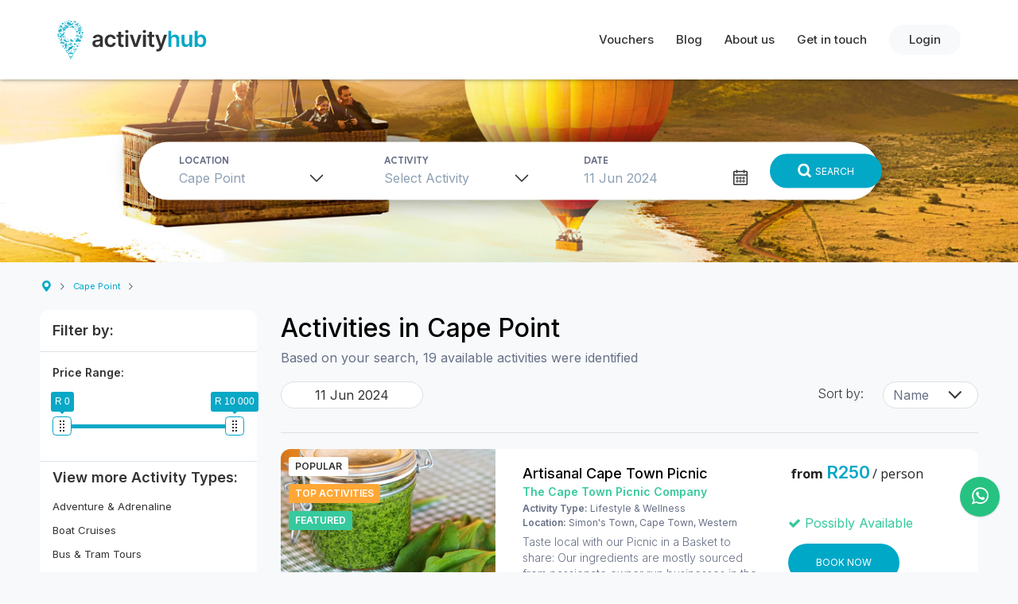

--- FILE ---
content_type: text/html; charset=UTF-8
request_url: https://activityhub.co.za/search-results?area=cape-point-378&date=11%20Jun%202024
body_size: 219018
content:

<head>
    <meta charset="utf-8">
    <meta name="viewport" content="width=device-width, initial-scale=1, shrink-to-fit=no">
    <meta name="author" content="">
    <link rel="icon" href="https://activityhub.co.za/themes/booknow/assets/favicon.ico">
                <title>Activities in Cape Point</title>
            <meta name="description"
        content="Based on your search, 7 available activities were identified in Cape Point, South Africa. Book your next Activity on ActivityHub Now!">
    <meta name="keywords"
        content="Cape Point activities, available Cape Point activities, activities in Cape Point, activities in Cape Point south africa, available activities in Cape Point south africa">
        <!-- Open Sans Font -->
    <link href="https://fonts.googleapis.com/css?family=Open+Sans:300,300i,400,400i,600,600i,700,700i,800,800i"
        rel="stylesheet">
    <!-- pragatinarrow font -->
    <link href="https://activityhub.co.za/themes/booknow/assets/fonts/pragatinarrow.css" rel="stylesheet">
    <!-- font-awesome 4.7.0 -->
    <link href="https://activityhub.co.za/themes/booknow/assets/fonts/font-awesome/css/font-awesome.min.css" rel="stylesheet">
    <!-- Bootstrap core CSS -->
    <link href="https://activityhub.co.za/themes/booknow/assets/css/bootstrap.min.css" rel="stylesheet">
    <!-- Bootstrap Datepicker CSS -->
    <link href="https://activityhub.co.za/themes/booknow/assets/css/bootstrap-datepicker.min.css" rel="stylesheet">
    <!-- Bootstrap Select CSS -->
    <link href="https://activityhub.co.za/themes/booknow/assets/css/bootstrap-select.min.css" rel="stylesheet">
    <!-- ion Range Slider CSS -->
    <link href="https://activityhub.co.za/themes/booknow/assets/css/ion.rangeSlider.min.css" rel="stylesheet">
    <!-- Owl Carousel CSS -->
    <link href="https://activityhub.co.za/themes/booknow/assets/css/owl.carousel.min.css" rel="stylesheet">
    <!-- Lightbox CSS -->
    <link href="https://activityhub.co.za/themes/booknow/assets/css/lightbox.min.css" rel="stylesheet">
    <!-- Custom styles  -->
    <link href="https://activityhub.co.za/themes/booknow/assets/css/style.css" rel="stylesheet">
    <link href="https://activityhub.co.za/themes/booknow/assets/css/responsive.css" rel="stylesheet">
    <!-- Google Tag Manager -->
    <script>(function (w, d, s, l, i) {
            w[l] = w[l] || []; w[l].push({
                'gtm.start':
                    new Date().getTime(), event: 'gtm.js'
            }); var f = d.getElementsByTagName(s)[0],
                j = d.createElement(s), dl = l != 'dataLayer' ? '&l=' + l : ''; j.async = true; j.src =
                    'https://www.googletagmanager.com/gtm.js?id=' + i + dl; f.parentNode.insertBefore(j, f);
        })(window, document, 'script', 'dataLayer', 'GTM-K7J6CXM');</script>
    <!-- End Google Tag Manager -->
</head>

<body>
    <!-- Google Tag Manager (noscript) -->
    <noscript><iframe src="https://www.googletagmanager.com/ns.html?id=GTM-K7J6CXM" height="0" width="0"
            style="display:none;visibility:hidden"></iframe></noscript>
    <!-- End Google Tag Manager (noscript) -->
     
<!-- Header -->
<header>
  <nav class="navbar bg-white navbar-light navbar-expand-md fixed-top">
    <a class="navbar-brand" href="https://activityhub.co.za">
      <img
        class="navbar-logo"
        src="https://activityhub.co.za/themes/booknow/assets/images/new/logo.svg"
        alt="ActivityHub - Best Activities Throughout South Africa. Explore, Experience, Engage."
        title="ActivityHub - Best Activities Throughout South Africa. Explore, Experience, Engage."
      />
      <img
        class="navbar-expanded-logo d-none"
        src="https://activityhub.co.za/themes/booknow/assets/images/new/logo-mobile.svg"
        alt="ActivityHub - Best Activities Throughout South Africa. Explore, Experience, Engage."
        title="ActivityHub - Best Activities Throughout South Africa. Explore, Experience, Engage."
      />
    </a>
    <button class="navbar-toggler ml-auto mobile-nav-toggle" type="button" id="main-menu">
      <span class="navbar-toggler-icon"></span>
    </button>
    <div class="collapse navbar-collapse" id="navbarCollapse">
      <ul class="navbar-nav ml-auto">
        <!-- <li class="nav-item">
          <a class="nav-link" href="/activities">Activities</a>
        </li> -->
        <li class="nav-item">
          <a class="nav-link" href="https://activityhub.co.za/vouchers-list">Vouchers</a>
        </li>
        <li class="nav-item active">
          <a class="nav-link" href="https://activityhub.co.za/blog-list">Blog</a>
        </li>
        <li class="nav-item">
          <a class="nav-link" href="https://activityhub.co.za/about-us">About us</a>
        </li>
        <li class="nav-item nav-item-contact">
          <a class="nav-link" href="https://activityhub.co.za/contact-us">Get in touch</a>
        </li>
                <div class=" d-none d-md-block">
                      <a class="login" href="../admin/login">Login</a>
                  </div>
        <li class="nav-item nav-item-socials d-flex d-md-none justify-content-center align-items-center">
          <a href="https://www.tripadvisor.co.za/Profile/ActivityHub" target="_blank">
            <img src="https://activityhub.co.za/themes/booknow/assets/images/new/social-media-trip-advisor-icon.svg" alt="TripAdvisor" class="footer-img"/>
          </a>
          <a href="https://www.instagram.com/activityhubza/" target="_blank">
            <img src="https://activityhub.co.za/themes/booknow/assets/images/new/social-media-instagram-icon.svg" alt="Instagram" class="footer-img"/>
          </a>
          <a href="https://www.facebook.com/activityhubza" target="_blank">
            <img src="https://activityhub.co.za/themes/booknow/assets/images/new/social-media-facebook-icon.svg" alt="Facebook" class="footer-img"/>
          </a>
          <a href="https://twitter.com/ActivityHubza" target="_blank">
            <img src="https://activityhub.co.za/themes/booknow/assets/images/new/social-media-twitter-icon.svg" alt="Twitter" class="footer-img"/>
          </a>
        </li>
         
                  <li class="nav-item d-flex d-md-none justify-content-center">
            <a class="login" href="../admin/login">Login</a>
          </li>
              </ul>
    </div>
  </nav>
</header>

<!-- End Header -->
<script
type="text/javascript"
src="https://activityhub.co.za/combine/fd941735499a1602a5d09f4e6cbdb148-1756806239"
></script>
<!-- CK Editor -->
<script src="https://cdn.ckeditor.com/4.5.7/standard/ckeditor.js"></script>
<script src="/modules/system/assets/js/framework.combined-min.js"></script>
<link rel="stylesheet" property="stylesheet" href="/modules/system/assets/css/framework.extras.css">
<script>
  var x = document.getElementById("demo");

  function getLocation() {
    if (navigator.geolocation) {
      navigator.geolocation.getCurrentPosition(showPosition);
    } else {
      x.innerHTML = "Geolocation is not supported by this browser.";
    }
  }
  window.onload = getLocation;
</script>
<script>
  function showPosition(position) {
    var lat = position.coords.latitude;
    var long = position.coords.longitude;
    var count = 0;
    while (count < 5) {
      if (lat == null) {
        var lat = position.coords.latitude;
      }
      if (long == null) {
        var long = position.coords.longitude;
      }
      count = count + 1;
    }
    sessionStorage.setItem("lat", lat);
    sessionStorage.setItem("long", long);
  }
</script>
<script>
  var latitued = sessionStorage.getItem("lat");
  var longitude = sessionStorage.getItem("long");
  $.request("onGetLoc", { data: { lat: latitued, long: longitude } });
  console.log(latitued, longitude);
</script>
<link rel="stylesheet" href="https://activityhub.co.za/themes/booknow/assets/css/whatsapp-chat-support.css"/>
<link rel="stylesheet" href="https://activityhub.co.za/themes/booknow/assets/css/font-awesome.min.css"/>
<script>
  $("#main-menu").click(function () {
    $(".navbar").toggleClass("expanded");
    $(".navbar-logo").toggleClass("d-none");
    $(".navbar-expanded-logo").toggleClass("d-none");
    if ($(".navbar-collapse").attr("style") == undefined) {
      $(".navbar-collapse").attr("style", "transform: none");
    } else {
      $(".navbar-collapse").attr("style", null);
    }
  });
</script>
    <div class="header mb-3 activity-list-header d-block d-md-none">
        <div class="container">
            <div class="row">
                <div class="col-12">
                                        <h1>Activities in Cape Point</h1>
                                        <i>Based on your search, 19 available activities were identified</i>
                </div>
                <div class="col-12 d-block d-md-none">
                    <div class="top-search-button">
                        <img src="https://activityhub.co.za/themes/booknow/assets/images/new/search-icon.png" alt="search">New Search
                    </div>
                </div>
            </div>
        </div>
        <div class="bg-white">
            <div class="container">
                <div class="row py-3 py-md-0">
                    <!-- calls filter for mobile -->
                    <div class="col-8">
                        <div class="dt-edit">
                            <img class="img-fluid" src="https://activityhub.co.za/themes/booknow/assets/images/calander.png" alt="calander" /><span
                                class="d-none"></span>
                            <sub class=" date" data-date-start-date="0d" data-date-autoclose="true"
                                data-date-format="dd MM yyyy">
                                <input type="text" class="activity-date open-mobile-filter" data-from=""
                                    data-to="" placeholder="Select Date" value="11 Jun 2024"
                                    onChange="javascript:getAvail(this,'')" readonly>
                                <a class="input-group-addon">edit</a>
                            </sub>
                        </div>
                    </div>
                    <!-- end call filter for mobile -->
                    <!-- displaying only on mobile -->
                    <div class="col-4 justify-content-end sort-mobile">
                        <select name="sort_by" id="sort_by" class="form-control" onChange="javascript:sort(this.value)">
                            <option value="Sort">Sort</option>
                            <option value="name">Name</option>
                            <option  value="price">Price</option>
                                                    </select>
                    </div>
                </div>
            </div>
        </div>
        <hr class="horizontal-rule">
    </div>
    <!-- header section mobile only -->
    <div class="container d-block d-md-none">
        <div class="row">
            <div class="col-12">
                <div class="header mb-3 activity-list-header d-none d-md-block ">
                    <div class="row">
                        <div class="col-12">
                                                        <h1>Activities in Cape Point</h1>
                                                        <i>Based on your search, 19 available activities were identified</i>
                        </div>
                        <div class="col-12 d-block d-md-none">
                            <div class="top-search-button">
                                <img src="https://activityhub.co.za/themes/booknow/assets/images/new/search-icon.png" alt="search">New Search
                            </div>
                        </div>
                        <div class="col-md-4  d-none d-md-block">
                            <div class="weather-block float-right">
                                <img class="img-fluid float-left" src="https://activityhub.co.za/themes/booknow/assets/images/cloud.png"
                                    alt="weather" /> <a href="#"><span>Current Weather</span>17.85°C</a>
                            </div>
                        </div>
                    </div>
                    <div class="row py-3 py-md-0">
                        <div class="col-8 d-none d-md-block">
                            <div class="dt-edit">
                                <img class="img-fluid" src="https://activityhub.co.za/themes/booknow/assets/images/calander.png"
                                    alt="calander" /><span class="d-none"></span>
                                <sub class=" date" data-provide="datepicker" data-date-start-date="0d"
                                    data-date-autoclose="true" data-date-format="dd MM yyyy">
                                    <input type="text" class="activity-date" data-from=""
                                        data-to="" placeholder="Select Date" value="11 Jun 2024"
                                        onChange="javascript:getAvail(this,'')">
                                    <a class="input-group-addon">edit</a>
                                </sub>
                            </div>
                        </div>
                        <div class="col-4 d-none justify-content-end d-md-flex">
                            <p class="mr-4 sortby">Sort by:</p>
                            <select name="sort_by" id="sort_by" class="form-control"
                                onChange="javascript:sort(this.value)">
                                <option value="name">Name</option>
                                <option  value="price">Price</option>
                                                            </select>
                        </div>
                    </div>
                    <hr class="horizontal-rule">
                </div>
            </div>
        </div>
    </div>
    <!-- end header section mobile only -->
    <!-- SEARCH -->
<div class="container-fluid">
  <!-- Mobile top section -->
  <div class="row d-flex d-md-none activity-mobile-top-section blue-bg py-3">
    <div class="col-12">
      <div class="top-search-button">
        <img src="https://activityhub.co.za/themes/booknow/assets/images/new/search-icon.png" alt="search">New Search
      </div>
    </div>
  </div>
  <!-- End Mobile top section -->
</div>
  <section class="banner-block banner-block-search"
    style="background-image: url(https://activityhub.co.za/themes/booknow/assets/images/banner-img-05.jpg);">
        <div class="banner-inner d-none d-md-block px-4 p-md-0">
      
      <form method="POST" action="https://activityhub.co.za/search-results" accept-charset="UTF-8" data-request="onClickSearch" class="form-inline"><input name="_session_key" type="hidden" value="jCjQiwif53XNXzWhPvhp2W6SVN32DXuYtnB5ukIp"><input name="_token" type="hidden" value="4ebxz2A9YwuwAbvNl6iqa4gBSSgOEhKaW5TQ8qJq">
      <div class="search-form d-none bg-white">
        <div class="form-group">
          <label for="area">LOCATION</label>
          <select id="area" name="area" class="form-control selectpicker-search" data-live-search="true"
            title="Select Area">
            <optgroup label="Locations">
                                          <option value="addo-415" >Addo</option>
                            <option value="addo-elephant-national-park-684" >Addo Elephant National Park</option>
                            <option value="albertinia" >Albertinia</option>
                            <option value="areena-riverside-resort-726" >Areena Riverside Resort</option>
                            <option value="atlantis" >Atlantis</option>
                            <option value="atlantis-dunes" >Atlantis Dunes</option>
                            <option value="ballito" >Ballito</option>
                            <option value="banhoek-valley" >Banhoek Valley</option>
                            <option value="baviaanskloof" >Baviaanskloof</option>
                            <option value="bela-bela" >Bela Bela</option>
                            <option value="bergville" >Bergville</option>
                            <option value="bethal" >Bethal</option>
                            <option value="bethlehem" >Bethlehem</option>
                            <option value="bettys-bay" >Bettys Bay</option>
                            <option value="bloubergstrand" >Bloubergstrand</option>
                            <option value="blyde-river-canyon-696" >Blyde River Canyon</option>
                            <option value="bo-kaap-280" >Bo Kaap</option>
                            <option value="boulders-beach-686" >Boulders Beach</option>
                            <option value="breede-river" >Breede River</option>
                            <option value="breede-river-valley" >Breede River Valley</option>
                            <option value="broederstroom" >Broederstroom</option>
                            <option value="caledon" >Caledon</option>
                            <option value="camps-bay" >Camps Bay</option>
                            <option value="cape-flats-715" >Cape Flats</option>
                            <option value="cape-peninsula-701" >Cape Peninsula</option>
                            <option value="cape-point-378" selected>Cape Point</option>
                            <option value="cape-town-105" >Cape Town</option>
                            <option value="cape-vidal" >Cape Vidal</option>
                            <option value="cape-winelands-110" >Cape Winelands</option>
                            <option value="central-beach" >Central Beach</option>
                            <option value="ceres-212" >Ceres</option>
                            <option value="chapmans-peak-drive-687" >Chapmans Peak Drive</option>
                            <option value="city-bowl" >City Bowl</option>
                            <option value="city-centre" >City Centre</option>
                            <option value="colchester" >Colchester</option>
                            <option value="constantia-145" >Constantia</option>
                            <option value="cullinan" >Cullinan</option>
                            <option value="de-kelders" >De Kelders</option>
                            <option value="drakensberg" >Drakensberg</option>
                            <option value="durban" >Durban</option>
                            <option value="durban-central" >Durban Central</option>
                            <option value="durban-point" >Durban Point</option>
                            <option value="durbanville" >Durbanville</option>
                            <option value="east-london" >East London</option>
                            <option value="eastern-cape-1" >Eastern Cape</option>
                            <option value="elgin-729" >Elgin</option>
                            <option value="elgin-valley-287" >Elgin Valley</option>
                            <option value="fish-hoek" >Fish Hoek</option>
                            <option value="foreshore" >Foreshore</option>
                            <option value="franschhoek-107" >Franschhoek</option>
                            <option value="free-state" >Free State</option>
                            <option value="gansbaai" >Gansbaai</option>
                            <option value="garden-route-103" >Garden Route</option>
                            <option value="gauteng" >Gauteng</option>
                            <option value="george" >George</option>
                            <option value="grabouw-350" >Grabouw</option>
                            <option value="graskop" >Graskop</option>
                            <option value="green-point" >Green Point</option>
                            <option value="hartbeespoort" >Hartbeespoort</option>
                            <option value="hartbeespoort" >Hartbeespoort</option>
                            <option value="hazyview-306" >Hazyview</option>
                            <option value="hazyview-suburb-722" >Hazyview Suburb</option>
                            <option value="hermanus-177" >Hermanus</option>
                            <option value="hluhluwe" >Hluhluwe</option>
                            <option value="hoedspruit-64" >Hoedspruit</option>
                            <option value="hoedspruit-wildlife-estate" >Hoedspruit Wildlife Estate</option>
                            <option value="hogsback-98" >Hogsback</option>
                            <option value="hogsback" >Hogsback</option>
                            <option value="hout-bay-148" >Hout Bay</option>
                            <option value="howick" >Howick</option>
                            <option value="humewood" >Humewood</option>
                            <option value="jeffreys-bay" >Jeffreys Bay</option>
                            <option value="johannesburg" >Johannesburg</option>
                            <option value="jozini" >Jozini</option>
                            <option value="karoo" >Karoo</option>
                            <option value="kei-mouth-712" >Kei Mouth</option>
                            <option value="kenton-on-sea" >Kenton-on-Sea</option>
                            <option value="klein-karoo" >Klein Karoo</option>
                            <option value="kleinmond-204" >Kleinmond</option>
                            <option value="knysna-180" >Knysna</option>
                            <option value="knysna-lagoon-691" >Knysna Lagoon</option>
                            <option value="komatipoort" >Komatipoort</option>
                            <option value="kommetjie" >Kommetjie</option>
                            <option value="kosi-bay" >Kosi Bay</option>
                            <option value="kosi-bay-region-475" >Kosi Bay Region</option>
                            <option value="kosi-bay-suburb" >Kosi Bay Suburb</option>
                            <option value="kruger-national-park-76" >Kruger National Park</option>
                            <option value="krugersdorp" >Krugersdorp</option>
                            <option value="kwazulu-natal" >KwaZulu Natal</option>
                            <option value="ladysmith" >Ladysmith</option>
                            <option value="langebaan" >Langebaan</option>
                            <option value="limpopo" >Limpopo</option>
                            <option value="lions-head" >Lion&#039;s Head</option>
                            <option value="llandudno" >Llandudno</option>
                            <option value="magaliesberg-459" >Magaliesberg</option>
                            <option value="magaliesburg" >Magaliesburg</option>
                            <option value="manyoni-reserve" >Manyoni Reserve</option>
                            <option value="marloth-nature-reserve" >Marloth Nature Reserve</option>
                            <option value="maropeng-733" >Maropeng</option>
                            <option value="melkbosstrand" >Melkbosstrand</option>
                            <option value="midlands-meander" >Midlands Meander</option>
                            <option value="milnerton" >Milnerton</option>
                            <option value="montagu" >Montagu</option>
                            <option value="morningside" >Morningside</option>
                            <option value="mossel-bay-113" >Mossel Bay</option>
                            <option value="mossel-bay-golf-estate" >Mossel Bay Golf Estate</option>
                            <option value="mouille-point" >Mouille Point</option>
                            <option value="mpumalanga" >Mpumalanga</option>
                            <option value="muizenberg-170" >Muizenberg</option>
                            <option value="nelspruit" >Nelspruit</option>
                            <option value="newlands" >Newlands</option>
                            <option value="noordhoek" >Noordhoek</option>
                            <option value="north-coast" >North Coast</option>
                            <option value="north-west-7" >North West</option>
                            <option value="northern-kwazulu-natal-707" >Northern KwaZulu Natal</option>
                            <option value="oudtshoorn" >Oudtshoorn</option>
                            <option value="overberg-104" >Overberg</option>
                            <option value="paarl-250" >Paarl</option>
                            <option value="parys" >Parys</option>
                            <option value="paternoster" >Paternoster</option>
                            <option value="paternoster-suburb" >Paternoster Suburb</option>
                            <option value="patterson" >Patterson</option>
                            <option value="pietermaritzburg" >Pietermaritzburg</option>
                            <option value="pilanesberg-national-park-690" >Pilanesberg National Park</option>
                            <option value="plettenberg-bay-109" >Plettenberg Bay</option>
                            <option value="pongola" >Pongola</option>
                            <option value="port-alfred" >Port Alfred</option>
                            <option value="port-edward" >Port Edward</option>
                            <option value="port-edward" >Port Edward</option>
                            <option value="port-elizabeth" >Port Elizabeth</option>
                            <option value="port-elizabeth-central" >Port Elizabeth Central</option>
                            <option value="pretoria" >Pretoria</option>
                            <option value="robben-island-689" >Robben Island</option>
                            <option value="robberg-peninsula-692" >Robberg Peninsula</option>
                            <option value="robertson-289" >Robertson</option>
                            <option value="rosebank" >Rosebank</option>
                            <option value="simons-town-157" >Simon&#039;s Town</option>
                            <option value="skukuza" >Skukuza</option>
                            <option value="somerset-west-197" >Somerset West</option>
                            <option value="south-coast" >South Coast</option>
                            <option value="southern-cape" >Southern Cape</option>
                            <option value="st-lucia-296" >St Lucia</option>
                            <option value="st-lucia-suburb" >St lucia suburb</option>
                            <option value="stanford-112" >Stanford</option>
                            <option value="stellenbosch-176" >Stellenbosch</option>
                            <option value="stellenbosch-central" >Stellenbosch Central</option>
                            <option value="stormsriver-village-310" >Stormsriver Village</option>
                            <option value="summerstrand" >Summerstrand</option>
                            <option value="sun-city-728" >Sun City</option>
                            <option value="sun-city-resort-685" >Sun City resort</option>
                            <option value="swellendam" >Swellendam</option>
                            <option value="table-mountain-688" >Table Mountain</option>
                            <option value="thabo-mofutsanyana" >Thabo Mofutsanyana</option>
                            <option value="the-cradle-of-humankind-694" >The Cradle of Humankind</option>
                            <option value="the-crags" >The Crags</option>
                            <option value="thesen-island" >Thesen Island</option>
                            <option value="three-anchor-bay" >Three Anchor Bay</option>
                            <option value="tsitsikamma-14" >Tsitsikamma</option>
                            <option value="turbine-hotel" >Turbine Hotel</option>
                            <option value="umkhuze-reserve" >Umkhuze Reserve</option>
                            <option value="v-and-a-waterfront-182" >V and A Waterfront</option>
                            <option value="west-coast-106" >West Coast</option>
                            <option value="western-cape" >Western Cape</option>
                            <option value="white-river" >White River</option>
                            <option value="wild-coast" >Wild Coast</option>
                            <option value="wilderness-224" >Wilderness</option>
                            <option value="woodstock" >Woodstock</option>
                            <option value="yzerfontein-159" >Yzerfontein</option>
                            <option value="zonnebloem" >Zonnebloem</option>
                            <option value="isimangaliso-wetlands-park-700" >iSimangaliso Wetlands Park</option>
                            <option value="muldersdrift" >muldersdrift</option>
                            <option value="stormsriver" >stormsriver</option>
                          </optgroup>
          </select>
        </div>
        <div class="form-group">
          <label for="activity_type">ACTIVITY</label>
          <select id="activity_type" name="activity_type" class="form-control selectpicker-search"
            data-live-search="true" title="Select Activity">
            <optgroup label="Activity Type">
              <option value="" selected>Select Activity</option>
                            <option value="abseiling-kloofing-canyoning-46" >
                Abseiling, Kloofing &amp; Canyoning</option>
                            <option value="adventure-adrenaline-3" >
                Adventure &amp; Adrenaline</option>
                            <option value="all-weather-40" >
                All Weather</option>
                            <option value="archery-49" >
                Archery</option>
                            <option value="arts-culture-and-history" >
                Arts, Culture &amp; History</option>
                            <option value="boat-cruises-28" >
                Boat Cruises</option>
                            <option value="bus-tours" >
                Bus &amp; Tram Tours</option>
                            <option value="concierge-network" >
                Concierge Network</option>
                            <option value="cycling-tours-rentals-7" >
                Cycling Tours &amp; Rentals</option>
                            <option value="day-tours-8" >
                Day Tours</option>
                            <option value="family-kids-activities-9" >
                Family &amp; Kids Activities</option>
                            <option value="geckoing" >
                Geckoing</option>
                            <option value="helicopter-tours-15" >
                Helicopter Tours</option>
                            <option value="horse-riding-26" >
                Horse Riding</option>
                            <option value="hot-air-balooning-35" >
                Hot Air Balooning</option>
                            <option value="jet-ski-41" >
                Jet Ski</option>
                            <option value="kayaking-24" >
                Kayaking</option>
                            <option value="fishing-excursions" >
                Lifestyle &amp; Wellness</option>
                            <option value="marine-water-tours-1" >
                Marine &amp; Water Tours</option>
                            <option value="motorbike-sidecar-and-car-rentals-experiences-38" >
                Motorbike, Sidecar and Car Rentals &amp; Experiences</option>
                            <option value="multi-day-tours-21" >
                Multi-Day Tours</option>
                            <option value="photographic-tours-photo-shoots-30" >
                Photographic Tours, Photo Shoots</option>
                            <option value="quad-biking-off-road-and-segway-tours-12" >
                Quad Biking, Off Road and Segway Tours</option>
                            <option value="running-and-hiking-tours" >
                Running, Walking &amp; Hiking Tours</option>
                            <option value="safari-game-viewing-and-wildlife" >
                Safari, Game Viewing &amp; Wildlife</option>
                            <option value="sandboarding-36" >
                Sandboarding</option>
                            <option value="scuba-diving-free-diving-and-snorkeling" >
                Scuba Diving, Free Diving and Snorkeling</option>
                            <option value="seal-snorkeling-37" >
                Seal Snorkeling</option>
                            <option value="shark-cage-diving-23" >
                Shark Cage Diving</option>
                            <option value="sightseeing-tours" >
                Sightseeing Tours</option>
                            <option value="stand-up-paddling-27" >
                Stand up paddling</option>
                            <option value="steam-train-50" >
                Steam Train</option>
                            <option value="tandem-paragliding-34" >
                Tandem Paragliding</option>
                            <option value="team-building-51" >
                Team Building</option>
                            <option value="team-building" >
                Volunteering</option>
                            <option value="water-bikes-29" >
                Water Bikes</option>
                            <option value="whale-watching-22" >
                Whale Watching</option>
                            <option value="wine-food-and-lifestyle" >
                Wine &amp; Food</option>
                            <option value="zipline-31" >
                Zipline</option>
                          </optgroup>
            <optgroup label="Activity">
                            <option value="1792" >&#039;Solo Stoked&#039; private lesson
              </option>
                            <option value="1793" >&#039;Uber-Stoked&#039; 4 x group lesson
              </option>
                            <option value="664" >1 Day Big 5 Safari
              </option>
                            <option value="1947" >1 Hour 30 Minutes Horseback
              </option>
                            <option value="2804" >1 Hour Ballito Quad Bike Adventure
              </option>
                            <option value="2392" >1 Hour Bike Rental
              </option>
                            <option value="2415" >1 Hour Bike Rental Children
              </option>
                            <option value="2182" >1 Hour Boat Cruise Harties
              </option>
                            <option value="1540" >1 Hour Catamaran Cruise on Escape Cat
              </option>
                            <option value="1337" >1 Hour Cruise and Lunch at Quay 4
              </option>
                            <option value="2467" >1 Hour Cruise and SUNDAY Buffet Lunch COMBO
              </option>
                            <option value="2386" >1 Hour Guided Crocodile Tour
              </option>
                            <option value="1731" >1 Hour Guided Horse Back Safari Beginners
              </option>
                            <option value="1727" >1 Hour Guided Horse Back Safari Experienced Riders
              </option>
                            <option value="2389" >1 Hour Horseback Trail Hoedspruit
              </option>
                            <option value="1801" >1 Hour Midday Breakaway Horse Ride Harties
              </option>
                            <option value="1588" >1 Hour Mountain and forest horse ride Kurland Park
              </option>
                            <option value="2020" >1 Hour Premium Quad Bike Tour Atlantis
              </option>
                            <option value="2805" >1 Hour Private Sea Safari Durban
              </option>
                            <option value="2377" >1 Hour Quad Bike Ride Cradle of Humankind
              </option>
                            <option value="1796" >1 Hour Quad Bike Ride Harties
              </option>
                            <option value="2097" >1 Hour Quad Bike Ride Melkbosstrand - 15km
              </option>
                            <option value="2844" >1 Hour Quad Bike Ride Rebel Holt Knysna
              </option>
                            <option value="573" >1 Hour Quad Bike Ride Sun City
              </option>
                            <option value="2532" >1 Hour Quad Bike Ride and Wine Tasting Old MacDaddy Elgin Grabouw
              </option>
                            <option value="2320" >1 Hour Quad Bike Tour Tsitsikamma National Park
              </option>
                            <option value="1459" >1 Hour Quad Bike Tour Tsitsikamma at Misty Mountain
              </option>
                            <option value="1858" >1 Hour Quad Bike Trail Buffaloland in Hoedspruit
              </option>
                            <option value="1308" >1 Hour Quad Bike Trail Franklyn Park Hoedspruit
              </option>
                            <option value="2820" >1 Hour Quad Biking Wild Coast
              </option>
                            <option value="1338" >1 Hour Schooner Bay Sail on The Spirit of Victoria
              </option>
                            <option value="98" >1 Hour Segway Experience
              </option>
                            <option value="2815" >1 Hour Segway Safari at Tala Game Reserve
              </option>
                            <option value="318" >1 Hour Special Boat Trip in Hout Bay
              </option>
                            <option value="1797" >1 Hour Sunrise Safari Horse Ride Harties
              </option>
                            <option value="1802" >1 Hour Sunset Horse Ride Harties
              </option>
                            <option value="2806" >1 Hour Weekday Sea Cruise Durban
              </option>
                            <option value="2807" >1 Hour Weekend Sea Cruise Durban
              </option>
                            <option value="1789" >1 Hour White Dunes Quad Bike and Photo Adventure Atlantis
              </option>
                            <option value="1447" >1 Hour coastal flight to Knysna and back
              </option>
                            <option value="2308" >1 hour 30 minutes Group lesson
              </option>
                            <option value="1836" >1.5 Hour Knysna Sailing Cruise
              </option>
                            <option value="439" >10 hr Kruger Game Drive
              </option>
                            <option value="2309" >10 lessons x 1h30 minutes
              </option>
                            <option value="1594" >11KM Quad Ride, The Crags Plettenberg Bay
              </option>
                            <option value="1857" >11km Quad Bike Ride Melkbosstrand - 50 min
              </option>
                            <option value="2147" >11km Quad Bike Ride Oudtshoorn
              </option>
                            <option value="2544" >11km Quad Ride Cape Town Ostrich Farm
              </option>
                            <option value="1593" >11km Quad Ride Wilderness,
              </option>
                            <option value="2208" >14 day Garden Route eXclusive Tour
              </option>
                            <option value="1470" >15 Km Quad Bike Ride Paarl Battle Bunker
              </option>
                            <option value="1604" >15KM Quadbike Ride, The Crags Plettenberg Bay
              </option>
                            <option value="1936" >15km Quad Bike Ride Oudtshoorn
              </option>
                            <option value="1603" >15km Quad Ride Wilderness
              </option>
                            <option value="2310" >1h30 minutes Private lesson
              </option>
                            <option value="2268" >1hour Quad Bike Safari in Hazyview
              </option>
                            <option value="2394" >2 Hour Bike Rental
              </option>
                            <option value="2416" >2 Hour Bike Rental Children
              </option>
                            <option value="347" >2 Hour Caledon Quad Trail
              </option>
                            <option value="1589" >2 Hour Fynbos River Horse Ride
              </option>
                            <option value="96" >2 Hour Game Drive
              </option>
                            <option value="1732" >2 Hour Guided Horse Back Safari Beginners
              </option>
                            <option value="1728" >2 Hour Guided Horse Back Safari Experienced Riders
              </option>
                            <option value="1741" >2 Hour Guided Safari Lion &amp; Safari Park
              </option>
                            <option value="2390" >2 Hour Horseback Trail Hoedspruit
              </option>
                            <option value="2178" >2 Hour Kosi Bay Kayaking Adventure - Afternoon
              </option>
                            <option value="2177" >2 Hour Kosi Bay Kayaking Adventure - Morning
              </option>
                            <option value="1799" >2 Hour Midmorning Horse Ride Harties
              </option>
                            <option value="2808" >2 Hour Private Durban Sea Safari
              </option>
                            <option value="1803" >2 Hour Private Horse Riding Sunset Safari
              </option>
                            <option value="2427" >2 Hour Quad Bike Trail Buffaloland in Hoedspruit
              </option>
                            <option value="99" >2 Hour Segway experience
              </option>
                            <option value="36" >2 Hour Sundays River Cruise
              </option>
                            <option value="1798" >2 Hour Sunrise Safari Horse Ride Harties
              </option>
                            <option value="2813" >2 Hour Ushaka Segway Glide Durban
              </option>
                            <option value="1561" >2 Hour White Water Rafting Hazy View
              </option>
                            <option value="2311" >2 Hour surfboard rental
              </option>
                            <option value="2043" >2 hour Rollercade Session Cape Town
              </option>
                            <option value="1483" >2 night 3 day Weekend Special
              </option>
                            <option value="1835" >2.5 Hour Knysna Lunchtime Sailing Cruise
              </option>
                            <option value="1834" >2.5 Hour Knysna Sunset Sailing Cruise
              </option>
                            <option value="32" >2Hour Sandboarding &amp; Boat Trip
              </option>
                            <option value="2417" >2hr Bike Rental with picnic basket
              </option>
                            <option value="2418" >2hr Bike Rental with picnic basket Children
              </option>
                            <option value="1258" >3 Hour Midi-Tour
              </option>
                            <option value="945" >3 Hour Sunset Western Shores - Isimagaliso Wetland Park
              </option>
                            <option value="991" >3 day Beginner Surf Package - No Accommodation
              </option>
                            <option value="2312" >3 surf lessons x 1h30 minute
              </option>
                            <option value="1730" >3.5 Hours Horseback Outride Experienced riders
              </option>
                            <option value="2509" >30 Min Atlantis White Sands Quad Bike Adventure
              </option>
                            <option value="2809" >30 Min Durban Harbour Cruise
              </option>
                            <option value="478" >30 Min Gondola Ride Durban
              </option>
                            <option value="2837" >30 Min Jet Ski Experience Cape Town
              </option>
                            <option value="2643" >30 Min Quad Bike Ride Harties
              </option>
                            <option value="2817" >30 Min Wildcoast Quad Biking
              </option>
                            <option value="2826" >30 Minute Beach Horse Ride Ballito
              </option>
                            <option value="629" >30 Minute Harbour Cruise on Dawn
              </option>
                            <option value="574" >30 Minute Quad Bike Ride Sun City
              </option>
                            <option value="777" >30 Minute microlight flight
              </option>
                            <option value="1446" >30 min Coastal flight to Glentana
              </option>
                            <option value="1562" >30 min Quad Biking Hazyview
              </option>
                            <option value="2838" >30 min quad ride cape town ostrich farm
              </option>
                            <option value="2269" >30 minutes Archery in Hazyview
              </option>
                            <option value="2270" >30 minutes Quad Bike Ride in Hazyview
              </option>
                            <option value="1606" >35km Quad Bike Ride Montague Pass George
              </option>
                            <option value="33" >3Hour Sandboarding &amp; Boat Trip
              </option>
                            <option value="2179" >4 Hour Kosi Bay Kayaking Adventure
              </option>
                            <option value="1484" >4 night 5 day Mini Beach Trail
              </option>
                            <option value="2313" >4 surf lessons x 1h30 minute
              </option>
                            <option value="2096" >4 x 4 Offroad Tour Atlantis Dunes
              </option>
                            <option value="2816" >45 Min Wildcoast Segway Tour
              </option>
                            <option value="2814" >45 Minute Express Segway Glide Durban
              </option>
                            <option value="1644" >45 Minute Segway Explorer Ride The Crags
              </option>
                            <option value="1609" >4KM Quad Ride, The Crags Plettenberg Bay
              </option>
                            <option value="1876" >4km Quad Bike Ride Melkbosstrand
              </option>
                            <option value="1471" >4km Quad Bike Ride Paarl Battle Bunker
              </option>
                            <option value="1607" >4km Quad Ride Wilderness
              </option>
                            <option value="1524" >4x4 Wine Experience
              </option>
                            <option value="992" >5 day Beginner Surf Package - No Accommodation
              </option>
                            <option value="2512" >50 Min Quad Bike Ride Rebel Holt Knysna
              </option>
                            <option value="2674" >6 Hour Canyon Tubing Adventure
              </option>
                            <option value="440" >6 hr Kruger Game Drive
              </option>
                            <option value="2260" >60 Minute Quad Bike Tour East London
              </option>
                            <option value="993" >7 day Beginner Surf Package - No Accommodation
              </option>
                            <option value="2314" >7 surf lessons x 1 h30 minute
              </option>
                            <option value="1613" >7KM Quad Rides, The Crags Plettenberg Bay
              </option>
                            <option value="1472" >7km Quad Bike Ride Paarl Battle Bunker
              </option>
                            <option value="1557" >7km Quad Ride Melkbosstrand
              </option>
                            <option value="1611" >7km Quad Ride Wilderness
              </option>
                            <option value="501" >8 Day Beach and Bush - 3 countries
              </option>
                            <option value="1542" >90 Minute Sunset Catamaran Cruise
              </option>
                            <option value="1340" >90 Minute Sunset Schooner Cruise on Spirit of Victoria
              </option>
                            <option value="87" >AM Shark Trip Simons Town
              </option>
                            <option value="1385" >Aasvoëlkrans Sunrise Hike
              </option>
                            <option value="2749" >Abseil Shark Cage Diving and Whale Watching Adventure Combo Cape Town
              </option>
                            <option value="2007" >Abseil Table Mountain Cape Town
              </option>
                            <option value="2747" >Abseil and Boat Cruise Adventure Combo Cape Town
              </option>
                            <option value="1019" >Abseiling
              </option>
                            <option value="1089" >Addo Elephant Park Full Day Safari
              </option>
                            <option value="2483" >Addo Park &amp; Schotia Safari
              </option>
                            <option value="2484" >Addo Park Afternoon Safari
              </option>
                            <option value="2485" >Addo Park Full Day Safari
              </option>
                            <option value="2486" >Addo Park Morning Safari
              </option>
                            <option value="2066" >Addo Photo Safari
              </option>
                            <option value="880" >Addo Photo Safari Full Day Trip
              </option>
                            <option value="34" >Addo Safaris
              </option>
                            <option value="520" >Aerial Cable Trail
              </option>
                            <option value="1280" >Afternoon Elephant Walk
              </option>
                            <option value="2670" >Afternoon Game Drive Yzerfontein
              </option>
                            <option value="2291" >Afternoon Horse Ride in Swellendam
              </option>
                            <option value="1975" >Afternoon KNP Open Vehicle Safaris
              </option>
                            <option value="2243" >Afternoon Kruger Game Drive
              </option>
                            <option value="365" >Afternoon Safari (Excluding Transfer)
              </option>
                            <option value="364" >Afternoon Safari (Including Transfer)
              </option>
                            <option value="2183" >Afternoon Schotia Private Reserve Safari with Boma Dinner
              </option>
                            <option value="2758" >Albatross House Guest House
              </option>
                            <option value="1898" >Andre&#039;s cooking tour
              </option>
                            <option value="2058" >Aquamarine Seal Island Cruise
              </option>
                            <option value="2441" >Aquila Wildlife Safari
              </option>
                            <option value="2046" >Archery
              </option>
                            <option value="557" >Archery
              </option>
                            <option value="2244" >Archery Unlimited Shots
              </option>
                            <option value="1386" >Art &amp; Montagu Town Tour
              </option>
                            <option value="2751" >Artisanal Cape Town Picnic
              </option>
                            <option value="1256" >Atlantic Seaboard &amp; Chapmans Peak Look Out Sidecar Experience (2 hour)
              </option>
                            <option value="2722" >Atlantis Dunes Half Day Corporate Package
              </option>
                            <option value="1473" >Atlantis White Sands 1 Hour Special
              </option>
                            <option value="2791" >Banhoek Full Day E Vinebike Tour Stellenbosch
              </option>
                            <option value="1083" >Banhoek Half Day E Vinebike Tour Stellenbosch
              </option>
                            <option value="2067" >Baviaans Photo Safari
              </option>
                            <option value="532" >Bay Cruises
              </option>
                            <option value="1953" >Beach Horse Ride - Stanford
              </option>
                            <option value="624" >Beach Horse Trail Advanced
              </option>
                            <option value="625" >Beach Horse Trail Beginners
              </option>
                            <option value="626" >Beach Horse Trail Intermediate
              </option>
                            <option value="2411" >Beer and Braai Night
              </option>
                            <option value="1146" >Belgian chocolate and Wine
              </option>
                            <option value="1921" >Bella Vita Sunset Cruise
              </option>
                            <option value="639" >Best of the Cape Tour
              </option>
                            <option value="1765" >Best of the Cape Tour
              </option>
                            <option value="1262" >Betty&#039;s Bay Full Day Sidecar Experience (8 hr)
              </option>
                            <option value="2349" >Big 5 Afternoon Private Safari
              </option>
                            <option value="2350" >Big 5 Afternoon Safari
              </option>
                            <option value="2351" >Big 5 Morning Private Safari
              </option>
                            <option value="2352" >Big 5 Morning Safari
              </option>
                            <option value="399" >Big Cat Experience
              </option>
                            <option value="894" >Big Swing Jump Graskop
              </option>
                            <option value="2459" >Billy The Kid Package
              </option>
                            <option value="2717" >Bird Watching
              </option>
                            <option value="83" >Birds of Eden
              </option>
                            <option value="1932" >Birds of Eden and Jukani Wildlife Sanctuary
              </option>
                            <option value="1147" >Blind Wine Tasting Challenge
              </option>
                            <option value="1513" >Bloukrans Bungy Jump
              </option>
                            <option value="1512" >Bloukrans Sky Walk Tour
              </option>
                            <option value="2855" >Bloukrans Zipline and Skywalk Hangout
              </option>
                            <option value="549" >Blyde Dam Boat Cruise BCS
              </option>
                            <option value="779" >Blyde River Canyon
              </option>
                            <option value="1309" >Blyde River Canyon Boat Cruise
              </option>
                            <option value="2353" >Blyde River Canyon Trip
              </option>
                            <option value="2195" >Bo-Kaap community Walking Tour
              </option>
                            <option value="547" >Boat Based Whale Watching
              </option>
                            <option value="1003" >Boat Cruise &amp; Aerial Cableway Package
              </option>
                            <option value="2373" >Bow and Arrow Archery
              </option>
                            <option value="999" >Breakfast Brunch Cruise
              </option>
                            <option value="490" >Buffalo Tour
              </option>
                            <option value="1368" >Bungy Jump Tour
              </option>
                            <option value="1326" >Bush Safari
              </option>
                            <option value="850" >Bush Walk in the Kruger National Park
              </option>
                            <option value="2229" >Buy 10 hours, Get 3 Hours Free
              </option>
                            <option value="2230" >Buy 5 hours Get 1 hour Free
              </option>
                            <option value="2264" >CAPE TOWN WILDX CLASSIC SANDBOARDING AND PHOTO  OPS ATLANTIS DUNES WHITE SANDS
              </option>
                            <option value="2302" >CAPE TOWN WILDX JEEP 4X4 PHOTO  &amp; SCENIC TOUR ATLANTIS DUNES WHITE SANDS
              </option>
                            <option value="1826" >Cape Agulhas Day Tour
              </option>
                            <option value="1928" >Cape Canopy Tour Zipline
              </option>
                            <option value="1536" >Cape Columbine Beach Ride Tour
              </option>
                            <option value="644" >Cape Peninsula Full Day Tour
              </option>
                            <option value="1063" >Cape Peninsula Full-Day Tour
              </option>
                            <option value="640" >Cape Peninsula Half Day Tour
              </option>
                            <option value="1260" >Cape Peninsula Round Trip Sidecar Experience (8 hr)
              </option>
                            <option value="1044" >Cape Peninsula Tour for Photographers
              </option>
                            <option value="2412" >Cape Peninsula Tours
              </option>
                            <option value="111" >Cape Point Cruise
              </option>
                            <option value="578" >Cape Point Funicular - One Way Ticket - Down
              </option>
                            <option value="579" >Cape Point Funicular - One Way Ticket - Up
              </option>
                            <option value="580" >Cape Point Funicular - Return Ticket
              </option>
                            <option value="104" >Cape Point Safari &amp; Seal Snorkeling Experience
              </option>
                            <option value="1545" >Cape Point Trail Run
              </option>
                            <option value="528" >Cape Town Canyoning Adventure - Kamikaze Kanyon
              </option>
                            <option value="667" >Cape Town City Cycle - Private Tours
              </option>
                            <option value="641" >Cape Town City Tour - Half Day
              </option>
                            <option value="1585" >Cape Town Jet Ski Experience
              </option>
                            <option value="642" >Cape Town Safari Full Day
              </option>
                            <option value="2330" >Cape Town Shark Cage Diving
              </option>
                            <option value="1823" >Cape Town Sunset Cruise
              </option>
                            <option value="2288" >Cape Town Tandem Paragliding Flight
              </option>
                            <option value="109" >Cape Town Whale Watching Trip
              </option>
                            <option value="356" >Cape Town Ziplines
              </option>
                            <option value="2171" >Cape Vidal Snorkeling Adventure
              </option>
                            <option value="647" >Cape Winelands Full Day Tour
              </option>
                            <option value="2800" >Cape Winelands Porsche Experience
              </option>
                            <option value="893" >Cascades Scenic Flight
              </option>
                            <option value="6" >Cats in Conservation Full Day
              </option>
                            <option value="51" >Ceres Zipline Adventures
              </option>
                            <option value="1223" >Chapmans Peak Kayak Explorer
              </option>
                            <option value="402" >Cheetah Bush Walk
              </option>
                            <option value="561" >Chimp &amp; Zee Rope Adventure
              </option>
                            <option value="503" >Chimp Eden and Sudwala Caves
              </option>
                            <option value="1255" >City &amp; Surrounds Sidecar scenic tour (2 hour)
              </option>
                            <option value="631" >City Sightseeing Cape Town 1 Day Hop on Hop off bus ticket
              </option>
                            <option value="918" >City Sightseeing Johannesburg Hop on Hop off red bus
              </option>
                            <option value="598" >Classic Flight
              </option>
                            <option value="1020" >Clay Pigeon shooting 10 shots
              </option>
                            <option value="1021" >Clay Pigeon shooting 15 shots
              </option>
                            <option value="1809" >Coastal Cruise &amp; Lunch Combo Cape Town
              </option>
                            <option value="1813" >Coastal Motor Cruise V&amp;A Waterfront
              </option>
                            <option value="1745" >Coastal Scenic Day Tour
              </option>
                            <option value="1626" >Combat Paintball Games Plettenberg Bay
              </option>
                            <option value="1625" >Combat Paintball Games Wilderness
              </option>
                            <option value="655" >Combo Marine Wildlife Cruise + Cape Point pm
              </option>
                            <option value="656" >Combo Marine Wildlife Cruise + Cape Town City pm Tour
              </option>
                            <option value="657" >Combo Marine Wildlife Cruise + Winelands pm Tour
              </option>
                            <option value="2011" >Combo Quad Tour &amp; Cable Tour Adventure Package Drakensberg
              </option>
                            <option value="64" >Combo Zipline and Swing
              </option>
                            <option value="2332" >Couples Adventure Package Quad Biking Archery and Axe Throwing
              </option>
                            <option value="2372" >Cullinan Surface Mine Tour
              </option>
                            <option value="2060" >Cullinan Zipline Adventure
              </option>
                            <option value="1856" >Cultural Running Tour Cape Town
              </option>
                            <option value="533" >Cultural Township Tour
              </option>
                            <option value="2047" >DIY Combo (Bike, Abseil, Hike)
              </option>
                            <option value="1001" >Daily Champagne Sunset Cruise
              </option>
                            <option value="1000" >Daily Lunchtime Cruise
              </option>
                            <option value="363" >Day Trip Safari Morning (Including Transfer)
              </option>
                            <option value="369" >Daytrip Horseback Combo Safari
              </option>
                            <option value="372" >Daytrip Quad bike Combo Safari(Including Transfer)
              </option>
                            <option value="63" >Daytrip Quadbike Safari
              </option>
                            <option value="658" >Dolphin Adventures Kayak
              </option>
                            <option value="2331" >Dolphin Tandem Paragliding Garden Route
              </option>
                            <option value="1378" >Drakensberg Canopy Tour
              </option>
                            <option value="2009" >Drakensberg Quad Bike Tour
              </option>
                            <option value="2810" >Durban Sea Safari
              </option>
                            <option value="2812" >Durban Stadium and Beach Segway Glide
              </option>
                            <option value="2289" >Durban Walking tour
              </option>
                            <option value="2811" >Durban Whale and Dolphin Watching
              </option>
                            <option value="1138" >E Bike CIty Tour
              </option>
                            <option value="2090" >E Bike Rental Wilderness
              </option>
                            <option value="1139" >E Bike Safari
              </option>
                            <option value="1525" >E-Bike Rental
              </option>
                            <option value="1526" >E-Bike Stellenbosch-Boschendal
              </option>
                            <option value="603" >E-bike Tour
              </option>
                            <option value="361" >Early Morning Safari
              </option>
                            <option value="2172" >Eastern Shores Safari &amp; Snorkeling
              </option>
                            <option value="586" >Ebiking at !Khwa ttu
              </option>
                            <option value="2" >Eco Kidz Family Challenge
              </option>
                            <option value="899" >Electric Bike Cape Peninsula Tour
              </option>
                            <option value="900" >Electric Bike Winelands Tour
              </option>
                            <option value="1005" >Elephant Brush Down Experience
              </option>
                            <option value="1328" >Elephant Experience
              </option>
                            <option value="1016" >Elephant Interaction
              </option>
                            <option value="237" >Elephant Interaction Mossel Bay
              </option>
                            <option value="1018" >Elephant Interaction and Monkey Sanctuary Tour
              </option>
                            <option value="1685" >Elephant Moments at Jabulani Safari
              </option>
                            <option value="1329" >Elephant Observation and Experience
              </option>
                            <option value="498" >Elephant Tour
              </option>
                            <option value="236" >Elephant Walk and Interaction Mossel bay
              </option>
                            <option value="1015" >Elephant brush &amp; interaction
              </option>
                            <option value="1878" >Enrichment Tour
              </option>
                            <option value="2668" >Exclusive Full day Panorama Route with Lunch
              </option>
                            <option value="600" >Exclusive Hot Air Ballooning Classic Flight for Two
              </option>
                            <option value="599" >Exclusive Hot Air Ballooning Safari Flight for Two
              </option>
                            <option value="2667" >Exclusive Kruger National Park Full Day Safari with Brunch
              </option>
                            <option value="1879" >Exclusive Sanctuary Tour
              </option>
                            <option value="183" >Exclusive Use - 2 Hour River Cruise
              </option>
                            <option value="2069" >Executive Honey Tasting
              </option>
                            <option value="634" >Explore the &quot;High 5&quot; - Stargazing
              </option>
                            <option value="1225" >Exploring the Cape’s Coastline
              </option>
                            <option value="2070" >Express Honey Tasting
              </option>
                            <option value="2010" >Extreme Cable Tour
              </option>
                            <option value="1550" >Family Bush Walks
              </option>
                            <option value="620" >Family Combo Panthera Africa
              </option>
                            <option value="86" >Fat Bike Tour Walker Bay Nature Reserve
              </option>
                            <option value="690" >Fauna, Flora and Fermentation Private Tour
              </option>
                            <option value="1709" >Featherbed Eco Experience Excluding Lunch
              </option>
                            <option value="1708" >Featherbed Eco Experience Inclusive of Lunch
              </option>
                            <option value="1880" >Feeding Tour
              </option>
                            <option value="2235" >Fishing - Deepsea- Mozambique - 6 Nights
              </option>
                            <option value="3" >Forest and Fur at Tenikwa
              </option>
                            <option value="668" >Franschhoek Experience
              </option>
                            <option value="74" >Franschhoek Scootours
              </option>
                            <option value="2146" >Free Roaming Cheetah Experience
              </option>
                            <option value="1963" >Freedive or Snorkel Experience Simon&#039;s Town
              </option>
                            <option value="610" >Freestyle Safari - Golden Mile
              </option>
                            <option value="611" >Freestyle Safari - Klaasvoogds
              </option>
                            <option value="507" >Full Day Addo Elephant National Park tour from Port Elizabeth
              </option>
                            <option value="509" >Full Day Addo Elephant National Park tour from Port Elizabeth
              </option>
                            <option value="2209" >Full Day Addo Elephant Park Safari
              </option>
                            <option value="184" >Full Day Beach Horse Ride
              </option>
                            <option value="2124" >Full Day Cape Peninsula Motorcycle Tour
              </option>
                            <option value="2429" >Full Day Cape Point
              </option>
                            <option value="1828" >Full Day Cape Town Cultural Tour
              </option>
                            <option value="2430" >Full Day City
              </option>
                            <option value="2431" >Full Day City &amp; Winelands
              </option>
                            <option value="136" >Full Day Cobra Experience Red with Black Stripes
              </option>
                            <option value="1272" >Full Day Cobra Experience White With Red Stripes
              </option>
                            <option value="2092" >Full Day Cobra Experience Yellow With Black Stripes
              </option>
                            <option value="943" >Full Day Eastern Shores / Cape Vidal / Snorkelling iSimangaliso Wetland Park
              </option>
                            <option value="2432" >Full Day Hermanus
              </option>
                            <option value="1978" >Full Day KNP Safari With Open Vehicle
              </option>
                            <option value="494" >Full Day Kruger National Park Safari
              </option>
                            <option value="2713" >Full Day Kruger Safari
              </option>
                            <option value="2275" >Full Day Panorama Tour
              </option>
                            <option value="2714" >Full Day Private Kruger Safari
              </option>
                            <option value="2276" >Full Day Safari
              </option>
                            <option value="1151" >Full Day Scooter Rental
              </option>
                            <option value="2187" >Full Day Township &amp; Robben Island Heritage Tour
              </option>
                            <option value="161" >Full Day Wine Tour
              </option>
                            <option value="2706" >Full Day Wine Tour
              </option>
                            <option value="689" >Full Day Wine Tour - Stellenbosch
              </option>
                            <option value="2433" >Full Day Winelands
              </option>
                            <option value="1736" >Full Safari Tour
              </option>
                            <option value="2184" >Full day Addo and Schotia Private Reserve Safari with Boma DInner
              </option>
                            <option value="659" >Full day Wetsuit &amp; Surfboard Rental
              </option>
                            <option value="238" >GAME DRIVE SUNRISE / SUNDOWNER
              </option>
                            <option value="2718" >Game Drive
              </option>
                            <option value="2334" >Game Drive Bothongo Rhino and Lion Nature Reserve
              </option>
                            <option value="564" >Game Drive SCHEDULED Bakubung Gate
              </option>
                            <option value="780" >Game Viewing Scenic Flight
              </option>
                            <option value="1416" >Game viewing at Mabula Private Game Reserve
              </option>
                            <option value="1357" >Gang History Walking Tour
              </option>
                            <option value="2052" >Gansbaai Shark Cage Diving Tour
              </option>
                            <option value="442" >Ghost Mountain Cultural Experience
              </option>
                            <option value="449" >Ghost Mountain Hike
              </option>
                            <option value="1388" >Ghost and Historic Town
              </option>
                            <option value="65" >Giant Swing
              </option>
                            <option value="492" >Giraffe &amp; Buffalo Combo
              </option>
                            <option value="489" >Giraffe Walk
              </option>
                            <option value="95" >Graskop Gorge Lift Co
              </option>
                            <option value="896" >Graskop Gorge Zipline
              </option>
                            <option value="1717" >Graskop Zipline and Big Swing
              </option>
                            <option value="2088" >Great African Sea Forest Single Scuba Dive Boat Entry
              </option>
                            <option value="2051" >Great African Sea Forest Single Scuba Dive Shore Entry
              </option>
                            <option value="1443" >Great White Sharks Helicopter Flight
              </option>
                            <option value="2375" >Guided Bush Walk Min 3 Pax
              </option>
                            <option value="2376" >Guided Bush Walk Sunset Picnic
              </option>
                            <option value="1695" >Guided E Bike Tour Wilderness
              </option>
                            <option value="926" >Guided Game Drives
              </option>
                            <option value="909" >Guided Kayak Adventure
              </option>
                            <option value="1133" >Guided Kayak Tour
              </option>
                            <option value="627" >Guided Kayak Trip Hout Bay
              </option>
                            <option value="954" >Guided Reef Snorkel
              </option>
                            <option value="1184" >Guided Reef Snorkel
              </option>
                            <option value="515" >Guided Sandboarding tour in Port Elizabeth
              </option>
                            <option value="101" >Guided Shore Dives Cape Town
              </option>
                            <option value="1527" >Guided Vineyard Hike
              </option>
                            <option value="604" >Guided bicycle tour
              </option>
                            <option value="1806" >Half Day Cape Peninsula Marine Adventure
              </option>
                            <option value="2434" >Half Day Cape Point
              </option>
                            <option value="1827" >Half Day Cape Town Cultural Tour
              </option>
                            <option value="2435" >Half Day City
              </option>
                            <option value="2093" >Half Day Cobra Experience  - Yellow with Black Stripes
              </option>
                            <option value="2056" >Half Day Cobra Experience - Black with Silver Stripes
              </option>
                            <option value="2054" >Half Day Cobra Experience - Red With Black Stripes
              </option>
                            <option value="2055" >Half Day Cobra Experience - White With Red Stripes
              </option>
                            <option value="1137" >Half Day E Bike Winelands Tour
              </option>
                            <option value="944" >Half Day Eastern Shores / Cape Vidal / Snorkelling iSimangaliso Wetland Park
              </option>
                            <option value="942" >Half Day Hluhluwe-Imfolozi Safari
              </option>
                            <option value="510" >Half Day Kragga Kamma Safari in Port Elizabeth
              </option>
                            <option value="1259" >Half Day Mini-Peninsula Sidecar Experience (4 hr)
              </option>
                            <option value="643" >Half Day Wine Tour
              </option>
                            <option value="160" >Half Day Wine Tour
              </option>
                            <option value="2436" >Half Day Winelands
              </option>
                            <option value="1590" >Half day couples horse ride wine and pamper package
              </option>
                            <option value="1591" >Half day horse ride wine and dine package
              </option>
                            <option value="2677" >Half-Day Schotia Game Reserve (Open 4x4 Safari Vehicle)
              </option>
                            <option value="1056" >Harbour Tour
              </option>
                            <option value="2044" >Harties Boat, Horse Riding &amp; Quad Biking Combo
              </option>
                            <option value="1788" >Harties Cable Way Experience
              </option>
                            <option value="2242" >Harties Triple Adventure Combo
              </option>
                            <option value="2821" >Hazyview Village Tour
              </option>
                            <option value="1440" >Helicopter scenic flight to Diaz Beach
              </option>
                            <option value="1437" >Helicopter scenic flight to Hartenbos
              </option>
                            <option value="1441" >Helicopter scenic flight to Mossel Bay Point
              </option>
                            <option value="1442" >Helicopter scenic flight to Pinnacle Point / Casino
              </option>
                            <option value="587" >Herbal Tea Tasting &amp; San Language Session
              </option>
                            <option value="1808" >Hermanus Land Based Whale Watching Tour
              </option>
                            <option value="323" >Hermanus Whale Watching with Southern Right Charters
              </option>
                            <option value="1881" >Hiking Trail 1 (platforms)
              </option>
                            <option value="1882" >Hiking Trail 2 (to cave)
              </option>
                            <option value="721" >Hippo &amp; Croc Boat Cruise
              </option>
                            <option value="2335" >Hippo Walkway excluding Self-Drive
              </option>
                            <option value="448" >Hluhluwe Game Drive - Full day with lunch
              </option>
                            <option value="447" >Hluhluwe Game Drive - Half day
              </option>
                            <option value="2354" >Hoedspruit Endangered
              </option>
                            <option value="496" >Horse riding
              </option>
                            <option value="367" >Horseback Safari
              </option>
                            <option value="366" >Horseback Safari (Including Transfer)
              </option>
                            <option value="1900" >Hot Air Balloon Cape Town
              </option>
                            <option value="920" >Idiom Blend Wine Tasting
              </option>
                            <option value="921" >Idiom Regional Blend &amp; Canape Tasting
              </option>
                            <option value="922" >Idiom Single Varietals Tasting
              </option>
                            <option value="459" >Improver surfing lesson
              </option>
                            <option value="1140" >In Mandela&#039;s Footsteps Full Day Tour
              </option>
                            <option value="2002" >India Venster Guided Hike Table Mountain
              </option>
                            <option value="2217" >India Venster Hiking Route
              </option>
                            <option value="2460" >Individual Shooter
              </option>
                            <option value="692" >It&#039;s Your Move, Romeo Tour Private Tour
              </option>
                            <option value="1011" >Jo&#039;burg/Soweto &amp; Apartheid Museum - Full Day Tour
              </option>
                            <option value="2461" >John Wick Package
              </option>
                            <option value="2003" >Jonkershoek Waterfall Hike
              </option>
                            <option value="1930" >Jukani Wildlife Sanctuary
              </option>
                            <option value="1653" >K3 The worlds longest zipline
              </option>
                            <option value="1853" >Kaapwagter - Half Day Cape Point Safari
              </option>
                            <option value="1464" >Kariega River Horse Ride
              </option>
                            <option value="1121" >Karkloof Canopy Tour
              </option>
                            <option value="2218" >Kasteelspoort Hiking Route
              </option>
                            <option value="2639" >Kayak Adventures Simon&#039;s Town
              </option>
                            <option value="16" >Kayak Hire - 1 hour
              </option>
                            <option value="15" >Kayak Hire - 1 hour
              </option>
                            <option value="1478" >Kei Mouth Beginners Beach Ride
              </option>
                            <option value="2292" >Kids Horse Rides in Swellendam
              </option>
                            <option value="1829" >Knysna Eco Marine Boat Trip
              </option>
                            <option value="17" >Knysna Lagoon Boat Cruise
              </option>
                            <option value="662" >Knysna Scootours
              </option>
                            <option value="18" >Knysna Sunset Cruise
              </option>
                            <option value="1902" >Knysna Sunset Cruise on Larabelle
              </option>
                            <option value="1833" >Knysna Whale Watching - Close Encounters
              </option>
                            <option value="1279" >Knysna Ziplines
              </option>
                            <option value="2174" >Kosi Aquarium Snorkeling Adventure
              </option>
                            <option value="2355" >Kruger Full Day Safari
              </option>
                            <option value="2241" >Kruger National Park Safari - 10 Days
              </option>
                            <option value="2356" >Kruger Park 3 Night Safari
              </option>
                            <option value="2708" >Kruger Safari - Full Day
              </option>
                            <option value="182" >Lady Stanford 2 Hour River Cruise
              </option>
                            <option value="441" >Lake Jozini Boat Cruise
              </option>
                            <option value="457" >Learn to surf - Groups
              </option>
                            <option value="986" >Learn to surf - Groups
              </option>
                            <option value="987" >Learn to surf - Private
              </option>
                            <option value="458" >Learn to surf - Private
              </option>
                            <option value="1325" >Lion Feeding Experience
              </option>
                            <option value="500" >Lion King Tour
              </option>
                            <option value="2004" >Lion&#039;s Head
              </option>
                            <option value="1134" >Lions Head Sunrise/Sunset Hike
              </option>
                            <option value="2219" >Lion’s Head Hiking Route
              </option>
                            <option value="951" >MAGICAL SUNSET CRUISE - KNYSNA 2.5 HOURS
              </option>
                            <option value="1411" >Magalies River Valley Scenic Balloon Safari With Bill Harrops
              </option>
                            <option value="1487" >Magaliesberg Canopy Tour
              </option>
                            <option value="479" >Magical Evening Gondola Ride
              </option>
                            <option value="2462" >Mamelodi Bank Card Package
              </option>
                            <option value="787" >Manyoni Birding Safari (3-4 hrs)
              </option>
                            <option value="786" >Manyoni Photo Safari (3-4 hrs)
              </option>
                            <option value="785" >Manyoni Safari Drive (3-4 hrs)
              </option>
                            <option value="788" >Manyoni Walking Safari (3-4 hrs)
              </option>
                            <option value="768" >Marine Big 5 Tour Gansbaai
              </option>
                            <option value="47" >Marine Big 5 Tour Gansbaai - South African Special
              </option>
                            <option value="49" >Marine Big 5 Tour Gansbaai with return transfer from Cape Town
              </option>
                            <option value="46" >Marine Big 5 Tour Gansbaai with return transfer from Hermanus
              </option>
                            <option value="324" >Marine Safari (Dec- Feb)
              </option>
                            <option value="2465" >Maropeng Tour
              </option>
                            <option value="612" >McGregor Village Day Trip
              </option>
                            <option value="1517" >Meerkat Safaris
              </option>
                            <option value="693" >Meet The Winemakers Tour
              </option>
                            <option value="2112" >Meet the Penguins
              </option>
                            <option value="782" >Microlight Flight 20 Minutes
              </option>
                            <option value="2746" >Microlight Flight Cape Town
              </option>
                            <option value="450" >Mkuze River Bird Walk
              </option>
                            <option value="2357" >Moholoholo Rehabilitation
              </option>
                            <option value="1929" >Monkeyland
              </option>
                            <option value="84" >Monkeyland and Birds of Eden
              </option>
                            <option value="1931" >Monkeyland and Jukani Wildlife Sanctuary
              </option>
                            <option value="85" >Monkeyland, Birds of Eden &amp; Jukani
              </option>
                            <option value="1389" >Montagu Town Tour
              </option>
                            <option value="1479" >Morgan Bay Cliff Top Beach Ride
              </option>
                            <option value="1178" >Morning Elephant Walk
              </option>
                            <option value="2669" >Morning Game Drive Yzerfontein
              </option>
                            <option value="2290" >Morning Horse Ride in Swellendam
              </option>
                            <option value="1986" >Morning KNP Safaris Open Vehicle
              </option>
                            <option value="1076" >Mossel Bay Zipline
              </option>
                            <option value="2379" >Mountain Bicycle (1 hour)
              </option>
                            <option value="2048" >Mountain Bike Rental
              </option>
                            <option value="2793" >Music Festival
              </option>
                            <option value="1327" >Night Drive
              </option>
                            <option value="454" >Night Drive (Seasonal)
              </option>
                            <option value="630" >Ocean Wildlife Encounter
              </option>
                            <option value="783" >Olifants River Scenic Flight
              </option>
                            <option value="1746" >One Day Cape Safari
              </option>
                            <option value="1785" >One Hour Quad Bike Trail Paarl
              </option>
                            <option value="2596" >PAARL BATTLE BUNKER - QUAD BIKE RIDE 11KM
              </option>
                            <option value="2600" >PAARL BATTLE BUNKER - SEGWAY EXPLORER RIDE
              </option>
                            <option value="2105" >PAARL ROCK ABSEIL
              </option>
                            <option value="89" >PM Shark Trip Simons Town
              </option>
                            <option value="988" >Paddle Out Lesson
              </option>
                            <option value="1311" >Paintball
              </option>
                            <option value="2245" >Paintball (100 Balls)
              </option>
                            <option value="1629" >Paintball Games Paarl Battle Bunker
              </option>
                            <option value="2380" >Paintball Target shooting
              </option>
                            <option value="2537" >Paintball at Cape Town ostrich Farm
              </option>
                            <option value="495" >Panorama Day Trip
              </option>
                            <option value="2358" >Panorama Route (Private)
              </option>
                            <option value="2715" >Panorama Route Day Trip
              </option>
                            <option value="621" >Panthera Africa
              </option>
                            <option value="2113" >Penguin Kayak Paddle
              </option>
                            <option value="536" >Penguin Kayak Trip
              </option>
                            <option value="1055" >Penguin Tour
              </option>
                            <option value="390" >Photographic Full Day Private Safari Kruger Park
              </option>
                            <option value="159" >Photographic Tours
              </option>
                            <option value="570" >Pilanesberg Game Walk
              </option>
                            <option value="565" >Pilanesberg Hot Air Balloon Safari
              </option>
                            <option value="2220" >Pipe Track Hiking Route
              </option>
                            <option value="2005" >Platteklip Gorge
              </option>
                            <option value="2221" >Platteklip Gorge Hiking Route
              </option>
                            <option value="1637" >Plett Segway Adventure Ride The Crags
              </option>
                            <option value="2797" >Plett Zipline Adventures
              </option>
                            <option value="1847" >Pony Ride
              </option>
                            <option value="1092" >Port Elizabeth Walking Tour
              </option>
                            <option value="2099" >Pre Sunset Cruise
              </option>
                            <option value="2336" >Predator Drive Bothongo Rhino and Lion Nature Reserve
              </option>
                            <option value="1742" >Predator Tour - Lion &amp; Safari Park
              </option>
                            <option value="1149" >Premium Wine Tasting
              </option>
                            <option value="1391" >Private Bicycle Town Tour
              </option>
                            <option value="1390" >Private Bicycle, Art &amp; Town Tour
              </option>
                            <option value="1766" >Private Cape Peninsula Tour
              </option>
                            <option value="2185" >Private Cape Peninsular Day Tour
              </option>
                            <option value="1682" >Private Flat Water SUP Lessons
              </option>
                            <option value="2210" >Private Full Day Addo National Park Safari
              </option>
                            <option value="1105" >Private Game Drive Sun City - 10 Seater
              </option>
                            <option value="571" >Private Game Drive Sun City - 25 Seater
              </option>
                            <option value="1747" >Private Guided Vineyard Walk
              </option>
                            <option value="2211" >Private Half Day Addo Safari
              </option>
                            <option value="2671" >Private Half Day Safari Drive Yzerfontein
              </option>
                            <option value="2222" >Private India Venster Hiking
              </option>
                            <option value="2223" >Private Kasteelspoort Hiking
              </option>
                            <option value="2359" >Private Kruger Park Full Day Safari
              </option>
                            <option value="2224" >Private Lion’s Head Hiking
              </option>
                            <option value="2404" >Private Photoshoot Session
              </option>
                            <option value="2225" >Private Pipe Track Hiking
              </option>
                            <option value="2226" >Private Platteklip Gorge
              </option>
                            <option value="2405" >Private Solo Photoshoot Sessio
              </option>
                            <option value="1136" >Private Surf lesson Muizenberg
              </option>
                            <option value="1767" >Private Township Tour
              </option>
                            <option value="1768" >Private Winelands Tour
              </option>
                            <option value="2077" >Quad Bike &amp; Sandboarding Combo Deal Atlantis
              </option>
                            <option value="1933" >Quad Bike Experience Lion &amp; Safari Park
              </option>
                            <option value="2259" >Quad Bike Tour (20min)
              </option>
                            <option value="2062" >Quad Bike Trail Cullinan
              </option>
                            <option value="355" >Quad Bike Trails Hermanus
              </option>
                            <option value="1549" >Quad Biking Atlantis
              </option>
                            <option value="2061" >Quad Biking Safari Cullinan
              </option>
                            <option value="368" >Quad bike Safari (Including Transfer)
              </option>
                            <option value="371" >Quad bike Safari Combo
              </option>
                            <option value="952" >ROMANTIC PRIVATE GETAWAY FOR TWO
              </option>
                            <option value="1494" >Reptile Combo Tour
              </option>
                            <option value="499" >Rhino 4 day safari
              </option>
                            <option value="2409" >River Kayaking
              </option>
                            <option value="35" >River cruise for 1 to 3 People
              </option>
                            <option value="381" >Robben Island (Private Flight)
              </option>
                            <option value="535" >Robberg Hike
              </option>
                            <option value="21" >SUP Board hire
              </option>
                            <option value="2673" >Safari &amp; San Heritage Daytrip from Cape Town
              </option>
                            <option value="597" >Safari Flight
              </option>
                            <option value="1457" >Safari Quad Bike Game Drive 1 Hour
              </option>
                            <option value="1456" >Safari Quad Bike Game Drive 30mins
              </option>
                            <option value="2672" >Safari daytrip from Cape Town
              </option>
                            <option value="1820" >Sailing in the Bay Catemeran
              </option>
                            <option value="1821" >Sailing in the Bay Schooner
              </option>
                            <option value="588" >San Guided Experience
              </option>
                            <option value="1884" >Sanctuary Walking Tour
              </option>
                            <option value="351" >Sandboarding
              </option>
                            <option value="2080" >Sandboarding in Atlantis
              </option>
                            <option value="2337" >Savannah Trail Guided Walk Bothongo Rhino and Lion Nature Reserve
              </option>
                            <option value="2338" >Savannah Trail Guided Walk Bothongo Rhino and Lion Nature Reserve
              </option>
                            <option value="2339" >Savannah Trail Guided Walk Bothongo Rhino and Lion Nature Reserve
              </option>
                            <option value="948" >Scenic Day Cruise
              </option>
                            <option value="784" >Scenic Flight
              </option>
                            <option value="569" >Scheduled Game Drive Manyane Gate Pilanesberg Game Reserve
              </option>
                            <option value="575" >Scheduled Game Drive Sun City
              </option>
                            <option value="239" >School Groups - INTERACTION
              </option>
                            <option value="2424" >School Holiday Adventure Package
              </option>
                            <option value="75" >Scootour Table Mountain
              </option>
                            <option value="2647" >Scootours Banhoek Stellenbosch
              </option>
                            <option value="1143" >Scuba for science
              </option>
                            <option value="2410" >Sea Kayaking
              </option>
                            <option value="956" >Sea Kayaking
              </option>
                            <option value="110" >Seal Island Cruise
              </option>
                            <option value="1185" >Seal Scuba Dive
              </option>
                            <option value="889" >Seal Swimming
              </option>
                            <option value="1145" >Seal Viewing
              </option>
                            <option value="102" >Seal and Kelp Forest Scuba Dive Package Cape Town
              </option>
                            <option value="1635" >Segway Adventure Ride Wilderness
              </option>
                            <option value="1642" >Segway Explorer Ride Wilderness
              </option>
                            <option value="1647" >Segway Introductory Ride, The Crags
              </option>
                            <option value="322" >Segway Spier Sunset Tour
              </option>
                            <option value="321" >Segway Spier Wine Farm &amp; Vineyards Tour
              </option>
                            <option value="320" >Segway Spier Wine Farm Tour
              </option>
                            <option value="1743" >Self Drive - Lion
              </option>
                            <option value="2406" >Shared Photoshoot Session
              </option>
                            <option value="2408" >Shared Photoshoot Session
              </option>
                            <option value="2407" >Shared Photoshoot Session
              </option>
                            <option value="555" >Shark Cage Diving Cape Town
              </option>
                            <option value="27" >Shark Cage Diving Gansbaai
              </option>
                            <option value="29" >Shark Cage Diving Gansbaai with return transfer from Cape Town
              </option>
                            <option value="31" >Shark Cage Diving Gansbaai with return transfer from Hermanus
              </option>
                            <option value="1901" >Shark Cage Diving Mossel Bay
              </option>
                            <option value="1566" >Shark Cage Diving in Gansbaai
              </option>
                            <option value="82" >Shark Cage Diving in Gansbaai (White Shark Projects)
              </option>
                            <option value="2169" >Shark Cage Diving in Gansbaai with White Shark Diving Company
              </option>
                            <option value="12" >Short AfriCanyon Kloofing Experience Plettenberg Bay
              </option>
                            <option value="1240" >Simon’s Town Penguin Trail
              </option>
                            <option value="2006" >Skeleton Gorge
              </option>
                            <option value="1142" >Snorkel for science
              </option>
                            <option value="13" >Standard AfriCanyon Kloofing Experience Plettenberg Bay
              </option>
                            <option value="887" >Stanford Mountain Ride 1 Hour
              </option>
                            <option value="654" >Stanford Mountain Ride 2 Hours
              </option>
                            <option value="1755" >Steam Train to Elgin  Bar Lounge Seating No Passengers under 18
              </option>
                            <option value="2265" >Steam Train to Elgin  Lounge Car Seating Wheelchair Friendly
              </option>
                            <option value="1754" >Steam Train to Elgin Day Seating
              </option>
                            <option value="1753" >Steam Train to Elgin Family Compartment 6 People
              </option>
                            <option value="1752" >Steam Train to Elgin Family Coupè 2 adults and 2 children OR 3 adults
              </option>
                            <option value="2267" >Steam Train to Elgin Observation Car Groups 25 to 34 pax
              </option>
                            <option value="2266" >Steam Train to Elgin Observation Car Seating
              </option>
                            <option value="1084" >Stellenbosch Half Day Vinebike Lanzerac
              </option>
                            <option value="539" >Stellenbosch Historical Walking Tour
              </option>
                            <option value="2384" >Stellenbosch Wine Tractor Hop On Hop Off Experience
              </option>
                            <option value="53" >Storms River Kayak and Lilo
              </option>
                            <option value="1141" >Sun City / Pilanesberg Full Day Tour
              </option>
                            <option value="2466" >Sunday BUFFET LUNCH Zanzibar Beach Cafe
              </option>
                            <option value="2413" >Sunrise Power Hike&amp;Meditation
              </option>
                            <option value="1102" >Sunset Beach Safari
              </option>
                            <option value="1275" >Sunset Cobra Experience - Red With Black Stripes
              </option>
                            <option value="1274" >Sunset Cobra Experience - White With Red Stripes
              </option>
                            <option value="2110" >Sunset Cruise With Bubbles and Dinner Combo
              </option>
                            <option value="1948" >Sunset Horseback Safari
              </option>
                            <option value="1683" >Sunset Kayak Adventure
              </option>
                            <option value="2246" >Sunset Kruger Game Drive
              </option>
                            <option value="2102" >Sunset Prosecco Cruise Cape Town
              </option>
                            <option value="1935" >Sunset Quad Biking in Harties
              </option>
                            <option value="360" >Sunset Safari
              </option>
                            <option value="2057" >Sunset Sailing Trip Mossel Bay
              </option>
                            <option value="460" >Surf Guide - Full Day
              </option>
                            <option value="461" >Surf Guide - Half Day
              </option>
                            <option value="462" >Surf board Rental - Full Day
              </option>
                            <option value="989" >Surf board Rental - Full Day
              </option>
                            <option value="990" >Surf board Rental - Half Day
              </option>
                            <option value="463" >Surf board Rental - Half Day
              </option>
                            <option value="660" >Surf lesson - 2 hours
              </option>
                            <option value="635" >Swartberg Circular Route
              </option>
                            <option value="636" >Swartberg Hiking Trail
              </option>
                            <option value="502" >Swaziland Day Tour
              </option>
                            <option value="1800" >Sweetheart Surprise
              </option>
                            <option value="61" >Swim with Seals
              </option>
                            <option value="1176" >Swim with Seals
              </option>
                            <option value="837" >TEST - Full day Peninsula Tour with cultural walking experience
              </option>
                            <option value="1245" >Table Bay – Dolphin Route
              </option>
                            <option value="1748" >Table Mountain &amp; City Tour
              </option>
                            <option value="2784" >Table Mountain Cable Way Return Ticket
              </option>
                            <option value="2071" >Table Mountain Contour Hike
              </option>
                            <option value="2297" >Table Mountain Hike and Abseil Combo
              </option>
                            <option value="2794" >Tandem Paragliding Cape Town
              </option>
                            <option value="1352" >Tandem Paragliding Experience
              </option>
                            <option value="1323" >Tandem Paragliding Flight
              </option>
                            <option value="1841" >Tandem Skydive
              </option>
                            <option value="2756" >Team Building Cullinan Bronze Package
              </option>
                            <option value="2752" >Team Building Cullinan Diamond Package
              </option>
                            <option value="2754" >Team Building Cullinan Gold Package
              </option>
                            <option value="2757" >Team Building Cullinan Orange Package
              </option>
                            <option value="2753" >Team Building Cullinan Platinum Package
              </option>
                            <option value="2755" >Team Building Cullinan Silver Package
              </option>
                            <option value="2120" >The ALBA Brunch Cruise
              </option>
                            <option value="2121" >The ALBA Lunchtime Cruise
              </option>
                            <option value="2122" >The ALBA Sunset Cruise
              </option>
                            <option value="2463" >The Austrian Package
              </option>
                            <option value="2065" >The Big Kahuna Speedboat Tour
              </option>
                            <option value="2414" >The Black Route Walking Tour
              </option>
                            <option value="380" >The Cape Point Tour (Private Flight)
              </option>
                            <option value="702" >The Constantia Classic - Full Day Tour
              </option>
                            <option value="703" >The Fine Wine and Craft Beer
              </option>
                            <option value="1863" >The Forgotten Heroes
              </option>
                            <option value="2824" >The Hidden Forest Wildlife Sanctuary
              </option>
                            <option value="377" >The Hopper Tour
              </option>
                            <option value="379" >The Three Bays Helicopter Tour (Private Flight)
              </option>
                            <option value="704" >The Ultra-Premium Experience
              </option>
                            <option value="1875" >The Unsung Heroes
              </option>
                            <option value="452" >Tiger Fishing - Full day
              </option>
                            <option value="453" >Tiger Fishing - Half day
              </option>
                            <option value="2238" >Tiger Fishing - Komati River, Mpumalanga-1 Day
              </option>
                            <option value="2239" >Tiger Fishing- Komati River, Mpumalanga-Half day
              </option>
                            <option value="1885" >Tigers Tour
              </option>
                            <option value="1392" >Town Walking Tour
              </option>
                            <option value="1362" >Township Cycle tour
              </option>
                            <option value="1095" >Township Experience
              </option>
                            <option value="646" >Township Half Day Tour
              </option>
                            <option value="1363" >Township Ocean Surfing
              </option>
                            <option value="665" >Township Tour
              </option>
                            <option value="669" >Township Tour - Khayelitsha
              </option>
                            <option value="2478" >Traditional Cape Malay Cooking Class
              </option>
                            <option value="1546" >Traditional Ostrich Tour
              </option>
                            <option value="354" >Tree Top Slides (Caledon)
              </option>
                            <option value="353" >Tree Top Slides (Hermanus)
              </option>
                            <option value="521" >Tree-Top Challenge
              </option>
                            <option value="1482" >Trennerys Pub Lunch Ride
              </option>
                            <option value="1006" >Trunk-in-Hand Elephant Tour
              </option>
                            <option value="935" >Tsitsikamma Canopy Tours
              </option>
                            <option value="2116" >Tsitsikamma Wolf Sanctuary
              </option>
                            <option value="1246" >Tubing (‘Geko’) trip
              </option>
                            <option value="1564" >Tubing / Geckoing Hazyview
              </option>
                            <option value="2675" >Tubing and SUP Forest Combo
              </option>
                            <option value="2783" >Two Oceans Aquarium Day Visit
              </option>
                            <option value="1130" >Ultimate 4x4 Sandboarding
              </option>
                            <option value="66" >Ultimate Double Zipline
              </option>
                            <option value="1448" >Unique Canyon Helicopter Picnic
              </option>
                            <option value="2750" >Views and Vibes Cape Town Gourmet Picnic
              </option>
                            <option value="1519" >Vine hopper - Northern route
              </option>
                            <option value="1520" >Vine hopper - Southern route
              </option>
                            <option value="1085" >Vinebikes  Franschhoek - Half Day E-Bike Wine Tour
              </option>
                            <option value="2049" >Waterfall Abseil
              </option>
                            <option value="1481" >Waterfalls Picnic Ride
              </option>
                            <option value="938" >Waterfront SUP boarding rental
              </option>
                            <option value="1689" >Wave Riding Sup Lesson Muizenberg
              </option>
                            <option value="1825" >West Coast Flower Tour
              </option>
                            <option value="1257" >West Coast Sidecar Experience (2 Hour)
              </option>
                            <option value="525" >Whale &amp; Dolphin Watching
              </option>
                            <option value="1749" >Whale Route Tour
              </option>
                            <option value="534" >Whale Watching Encounter
              </option>
                            <option value="2748" >Whale Watching Experience Gansbaai
              </option>
                            <option value="78" >Whale and dolphin watching tour
              </option>
                            <option value="1942" >White Water Rafting in Harties
              </option>
                            <option value="10" >Wild Cat Experience
              </option>
                            <option value="2464" >Wild West Package
              </option>
                            <option value="2638" >Wilderness Walking Tour
              </option>
                            <option value="1769" >Wildflower West Coast Tour
              </option>
                            <option value="389" >Wildlife Photography Workshop
              </option>
                            <option value="613" >Wine Appreciation Tour
              </option>
                            <option value="376" >Wine Hopper Day Trip
              </option>
                            <option value="1899" >Wine Tasting &amp; Drumstruck
              </option>
                            <option value="1261" >Winelands Full Day Sidecar Experience (8 hr)
              </option>
                            <option value="1824" >Winelands Full Day Tour
              </option>
                            <option value="1354" >Winelands Tandem Paragliding
              </option>
                            <option value="1434" >Winelands Tour- Stellenbosch
              </option>
                            <option value="1750" >Winelands Wedding Location
              </option>
                            <option value="1681" >Woodcutters Journey
              </option>
                            <option value="131" >Woodstock Art, Cultural &amp; History Experience
              </option>
                            <option value="103" >Wreck and Reef Scuba Dive Cape Town
              </option>
                            <option value="2212" >Xclusive Full Day Addo National Park Safari
              </option>
                            <option value="2213" >Xclusive Half Day Safari
              </option>
                            <option value="1480" >Yellowwood Forest Ride
              </option>
                            <option value="67" >Zipline, Swing and Canoe Hire
              </option>
                            <option value="446" >uMkhuze Fig Forest Walk
              </option>
                            <option value="445" >uMkhuze Game Drive - Full day with lunch
              </option>
                            <option value="444" >uMkhuze Game Drive - Half day
              </option>
                          </optgroup>
          </select>
        </div>
        <div class="form-group d-flex flex-column">
          <label for="activity_date" class="justify-content-start w-100">DATE</label>
          <div class="input-group date" data-provide="datepicker" data-date-start-date="0d" data-date-autoclose="true"
            data-date-format="dd M yyyy">
            <input type="text" class="form-control" placeholder="Select Date" value="11 Jun 2024"
              id="activity_date" name="activity_date" autocomplete="off" readonly="readonly">
            <div class="input-group-addon">
            </div>
          </div>
        </div>
        <div class="form-group">
          <button class="btn btn-info" type="submit"><i class="fa fa-search" aria-hidden="true"></i> Search</button>
        </div>
      </div>
            </form>

      <script type="text/javascript" src="https://activityhub.co.za/combine/fd941735499a1602a5d09f4e6cbdb148-1756806239">
</script>
      <!-- CK Editor -->
      <script src="https://cdn.ckeditor.com/4.5.7/standard/ckeditor.js"></script>
      <script>
        $(document).ready(function () {
          $('#area').on('change', function () {
            $('#activity_type')
              .val('')                         // Clear the selected value
              .selectpicker('refresh');       // Refresh the Bootstrap select UI
          });
        });
      </script>    <!-- Search-Results-->
    <div class="search-result d-block d-md-none">
        <h3>New Search</h3>
        <p> Cape Point            <br />11 Jun 2024</p>
    </div>

    </div>
    <!-- Breadcrum Section -->
    <div class="banner-breadcrumb d-none d-md-block">
        <div class="container">
            <div class="row">
                <div class="col-12">
                    <nav aria-label="breadcrumb">
                        <ol class="breadcrumb">
                            <li class="breadcrumb-item">
                                <a href="https://activityhub.co.za"><i class="fa fa-map-marker"></i></a>
                            </li>
                                                        <li class="breadcrumb-item active">
                                <a href="/search-results/?area=cape-point-378&date=17 Jan 2026&type="> Cape Point</a>
                            </li>
                                                        <li class="breadcrumb-item active" aria-current="page"></li>
                        </ol>
                    </nav>
                </div>
            </div>
        </div>
    </div>
    <!-- End Breadcrum Section -->
    </section>
    <!-- End Banner Section -->
    <!-- Mobile Filter -->
    <div class="filter-toggal d-block d-md-none">
        <div class="container p-4">
            <button type="button" class="btn btn-green w-100" id="filter-btn" data-target="#mobileSidebar">Filter Your
                Search</button>
            <div id="mobileSidebar" class="sidebar collapse mt-4"></div>
        </div>
    </div>
    <!-- End Mobile Filter -->
    <!-- Main Section -->
    <section class="main">
        <div class="container">
            <div class="row">
                <div class="col-12 col-md-3 desktop-serp-filter desktop-serp-filter-show">
                    <!-- Sidebar Block -->
                    <div id="desktopSidebar" class="sidebar d-none d-md-block">
                        <div class="filter-by p-3">
                            <h3>Filter by:</h3>
                        </div>
                        <div class="sidebar-range p-3">
                            <h3>Price Range:</h3>
                                                        <input type="hidden" id="filter_location" name="filter_location"
                                value="cape-point-378" />
                                                        <input type="hidden" id="filter_date" name="filter_date" value="11 Jun 2024" />
                            <input type="hidden" id="filter_type" name="filter_type" value="" />
                            <input type="text" class="priceRange" id="filter_range" name="filter_range[]" value=""
                                onChange="javascript:filter(this.value)" />
                        </div>
                        <div class="sidebar-activity p-3 mb-3 d-md-block">
                            <h3>View more Activity Types:</h3>
                            <ul>
                                                                                                <li>
                                    <a
                                        href="/search-results?area=cape-point-378&date=11 Jun 2024&type=adventure-adrenaline-3">Adventure &amp; Adrenaline</a>
                                </li>
                                                                                                                                <li>
                                    <a
                                        href="/search-results?area=cape-point-378&date=11 Jun 2024&type=boat-cruises-28">Boat Cruises</a>
                                </li>
                                                                                                                                <li>
                                    <a
                                        href="/search-results?area=cape-point-378&date=11 Jun 2024&type=bus-tours">Bus &amp; Tram Tours</a>
                                </li>
                                                                                                                                <li>
                                    <a
                                        href="/search-results?area=cape-point-378&date=11 Jun 2024&type=cycling-tours-rentals-7">Cycling Tours &amp; Rentals</a>
                                </li>
                                                                                                                                <li>
                                    <a
                                        href="/search-results?area=cape-point-378&date=11 Jun 2024&type=day-tours-8">Day Tours</a>
                                </li>
                                                                                                                                <li>
                                    <a
                                        href="/search-results?area=cape-point-378&date=11 Jun 2024&type=family-kids-activities-9">Family &amp; Kids Activities</a>
                                </li>
                                                                                                                                <li>
                                    <a
                                        href="/search-results?area=cape-point-378&date=11 Jun 2024&type=helicopter-tours-15">Helicopter Tours</a>
                                </li>
                                                                                                                                <li>
                                    <a
                                        href="/search-results?area=cape-point-378&date=11 Jun 2024&type=fishing-excursions">Lifestyle &amp; Wellness</a>
                                </li>
                                                                                                                                <li>
                                    <a
                                        href="/search-results?area=cape-point-378&date=11 Jun 2024&type=marine-water-tours-1">Marine &amp; Water Tours</a>
                                </li>
                                                                                                                                <li>
                                    <a
                                        href="/search-results?area=cape-point-378&date=11 Jun 2024&type=motorbike-sidecar-and-car-rentals-experiences-38">Motorbike, Sidecar and Car Rentals &amp; Experiences</a>
                                </li>
                                                                                                                                <li>
                                    <a
                                        href="/search-results?area=cape-point-378&date=11 Jun 2024&type=multi-day-tours-21">Multi-Day Tours</a>
                                </li>
                                                                                                                                <li>
                                    <a
                                        href="/search-results?area=cape-point-378&date=11 Jun 2024&type=photographic-tours-photo-shoots-30">Photographic Tours, Photo Shoots</a>
                                </li>
                                                                                                                                <li>
                                    <a
                                        href="/search-results?area=cape-point-378&date=11 Jun 2024&type=running-and-hiking-tours">Running, Walking &amp; Hiking Tours</a>
                                </li>
                                                                                                                                <li>
                                    <a
                                        href="/search-results?area=cape-point-378&date=11 Jun 2024&type=scuba-diving-free-diving-and-snorkeling">Scuba Diving, Free Diving and Snorkeling</a>
                                </li>
                                                                                                                                <li>
                                    <a
                                        href="/search-results?area=cape-point-378&date=11 Jun 2024&type=seal-snorkeling-37">Seal Snorkeling</a>
                                </li>
                                                                                                                                <li>
                                    <a
                                        href="/search-results?area=cape-point-378&date=11 Jun 2024&type=sightseeing-tours">Sightseeing Tours</a>
                                </li>
                                                                                                                                <li>
                                    <a
                                        href="/search-results?area=cape-point-378&date=11 Jun 2024&type=wine-food-and-lifestyle">Wine &amp; Food</a>
                                </li>
                                                                                            </ul>
                        </div>
                                                                                                <div class="sidebar-location border p-3 mb-3">
                            <h3>Cape Point:</h3>
                            <div class="sidebar-location-inner">
                                <span><p>Cape Point is situated in the Cape of Good Hope Nature serve, which forms part of Table Mountain National park and the Cape Floral region, a UNESCO World Heritage Site. Cape Point is a mere 60km&rsquo;s drive from Cape Town and covers nearly 800 ha of fauna and flora. Cape point is most famous for its dramatic view, variety of bird and wildlife and rich history.</p>

<p>First discovered by Bartolomeu Dias, it was aptly named the Cape of Storms and feared by many. Later it was navigated by Vasco Da Gama who successfully sailed further down the coast and thereby opening a new trading route between the Europe and the East. The point served as a landmark for sailors but was feared at the same time. In foggy conditions, the point could not be seen, and ships had to sail dangerously close to the rocks to obtain a sense of direction. This eventually led to the first lighthouse being built in 1859. Today, Cape Point is arguably one of the most well know and visited attractions in Cape Town if not South Africa.</p>

<p>Visitors can <strong>EXPERIENCE </strong>the natural beauty as well as fauna and flora of the reserve by <strong>EXPLORING </strong>one of the many activities that Cape point has to offer including: hiking, swimming, picnicking, birding, cycling, trail running or guided tours. Some of the best-known attractions in Cape Point includes:</p>

<p>The lighthouse is a 20-minute walk from the main car park and offers breath-taking views over the point below. For those that prefer not to the walk, The Flying Dutchman Funicular, named after the legendary Ghost Ship, offers an easy and convenient way to reach the top.</p>

<p>Cape of Good Hope. This is the most South Westerly point on the African Continent and a favourite spot among visitors. Experience the rugged coastline and expect to see several Ostrich on the way.</p>

<p>Shipwreck trails. Cape Point, considered one of the most dangerous coastlines in the world, is home to several shipwrecks. After some exploring, shipwrecks can be found at Olifants Bos, Phyllisia and Buffels Bay,</p>

<p>Cape Point Gift shops and the Two oceans restaurants is situated at the main car park. Don&rsquo;t let the name fool you though, Cape Point is not where the two oceans meat. This occurs at the Southern most tip of Africa, Cape Agulhus!</p>

<p><strong>ENGAGE </strong>by posting your memories to your chosen social media with the hashtags #ActivityHub #CapePoint #Cape Peninsula</p>

<p><strong>Rates and Opening Hours</strong></p>

<table border="1" cellpadding="0" cellspacing="0">
	<tbody>
		<tr>
			<td colspan="2" style="width:600px">
			<p><strong>Nature Reserve Entrance Fees</strong></p>
			</td>
		</tr>
		<tr>
			<td style="width:300px">
			<p><strong>Adults</strong></p>
			</td>
			<td style="width:300px">
			<p><strong>Kids</strong></p>
			</td>
		</tr>
		<tr>
			<td style="width:300px">
			<p>R76 - SA Citizen</p>
			</td>
			<td style="width:300px">
			<p>R39</p>
			</td>
		</tr>
		<tr>
			<td style="width:300px">
			<p>R152 &ndash; SADC National</p>
			</td>
			<td style="width:300px">
			<p>R76</p>
			</td>
		</tr>
		<tr>
			<td style="width:300px">
			<p>R303 &ndash; International</p>
			</td>
			<td style="width:300px">
			<p>R152</p>
			</td>
		</tr>
	</tbody>
</table>

<p>&nbsp;</p>

<table border="1" cellpadding="0" cellspacing="0">
	<tbody>
		<tr>
			<td colspan="2" style="width:600px">
			<p><strong>The Flying Dutchman Funicular Entrance Fees</strong></p>
			</td>
		</tr>
		<tr>
			<td style="width:300px">
			<p><strong>Adults</strong></p>
			</td>
			<td style="width:300px">
			<p><strong>Kids</strong></p>
			</td>
		</tr>
		<tr>
			<td style="width:300px">
			<p>R80 return</p>
			</td>
			<td style="width:300px">
			<p>R35 return</p>
			</td>
		</tr>
		<tr>
			<td style="width:300px">
			<p>R65 single</p>
			</td>
			<td style="width:300px">
			<p>R25 single</p>
			</td>
		</tr>
	</tbody>
</table>

<p>&nbsp;</p>

<table border="1" cellpadding="0" cellspacing="0">
	<tbody>
		<tr>
			<td style="width:200px">
			<p><strong>Opening Hours</strong></p>
			</td>
			<td style="width:200px">
			<p><strong>Summer</strong></p>
			</td>
			<td style="width:200px">
			<p><strong>Winter</strong></p>
			</td>
		</tr>
		<tr>
			<td style="width:200px">
			<p><strong>Nature Reserve</strong></p>
			</td>
			<td style="width:200px">
			<p>06h00 &ndash; 18h00</p>
			</td>
			<td style="width:200px">
			<p>07h00 &ndash; 17h00</p>
			</td>
		</tr>
		<tr>
			<td style="width:200px">
			<p><strong>Flying Dutchman Funicular</strong></p>
			</td>
			<td style="width:200px">
			<p>09h00 &ndash; 17h30</p>
			</td>
			<td style="width:200px">
			<p>09h00 &ndash; 17h00</p>
			</td>
		</tr>
		<tr>
			<td style="width:200px">
			<p><strong>Restaurant</strong></p>
			</td>
			<td style="width:200px">
			<p>09h00 &ndash; 17h00</p>
			</td>
			<td style="width:200px">
			<p>09h00 &ndash; 17h00</p>
			</td>
		</tr>
		<tr>
			<td style="width:200px">
			<p><strong>Shop</strong></p>
			</td>
			<td style="width:200px">
			<p>09h00 &ndash; 17h00</p>
			</td>
			<td style="width:200px">
			<p>09h00 &ndash; 17h00</p>
			</td>
		</tr>
	</tbody>
</table>

<p>&nbsp;</p>

<p>&nbsp;</p></span>
                            </div>
                        </div>
                                                                    </div>
                    <!-- End Sidebar Block -->
                </div>
                <div class="col-12 col-md-9 main-section-serp">
                    <div class="header mb-3 activity-list-header d-none d-md-block">
                        <div class="row">
                            <div class="col-12">
                                                                <h1>Activities in Cape Point</h1>
                                                                <i>Based on your search, 19 available activities were identified</i>
                            </div>
                            <div class="col-12 d-block d-md-none">
                                <div class="top-search-button">
                                    <img src="https://activityhub.co.za/themes/booknow/assets/images/new/search-icon.png" alt="search">New Search
                                </div>
                            </div>
                            <div class="col-md-4  d-none d-md-block">
                                <div class="weather-block float-right">
                                    <img class="img-fluid float-left" src="https://activityhub.co.za/themes/booknow/assets/images/cloud.png"
                                        alt="weather" /> <a href="#"><span>Current Weather</span>17.85°C</a>
                                </div>
                            </div>
                        </div>
                        <div class="row py-3 py-md-0">
                            <div class="col-8 show-serp-btn">
                                <div class="dt-edit">
                                    <img class="img-fluid" src="https://activityhub.co.za/themes/booknow/assets/images/calander.png"
                                        alt="calander" /><span class="d-none"></span>
                                    <sub class=" date" data-date-start-date="0d" data-date-autoclose="true"
                                        data-date-format="dd MM yyyy">
                                        <input type="text" class="activity-date open-mobile-filter"
                                            data-from="" data-to=""
                                            placeholder="Select Date" value="11 Jun 2024"
                                            onChange="javascript:getAvail(this,'')" readonly>
                                        <a class="input-group-addon">edit</a>
                                    </sub>
                                </div>
                            </div>
                            <div class="col-8 hide-serp-btn">
                                <div class="dt-edit">
                                    <img class="img-fluid" src="https://activityhub.co.za/themes/booknow/assets/images/calander.png"
                                        alt="calander" /><span class="d-none"></span>
                                    <sub class=" date" data-provide="datepicker" data-date-start-date="0d"
                                        data-date-autoclose="true" data-date-format="dd MM yyyy">
                                        <input type="text" class="activity-date" data-from=""
                                            data-to="" placeholder="Select Date" value="11 Jun 2024"
                                            onChange="javascript:getAvail(this,'')">
                                        <a class="input-group-addon">edit</a>
                                    </sub>
                                </div>
                            </div>
                            <div class="col-4 d-none justify-content-end d-md-flex">
                                <p class="mr-4 sortby">Sort by:</p>
                                <select name="sort_by" id="sort_by" class="form-control"
                                    onChange="javascript:sort(this.value)">
                                    <option value="name">Name</option>
                                    <option  value="price">Price</option>
                                                                    </select>
                            </div>
                            <!-- displaying only on mobile -->
                            <div class="col-4 d-flex justify-content-end d-md-none sort-mobile">
                                <select name="sort_by" id="sort_by" class="form-control"
                                    onChange="javascript:sort(this.value)">
                                    <option value="" disabled selected>Sort</option>
                                    <option value="name">Name</option>
                                    <option  value="price">Price</option>
                                                                    </select>
                            </div>
                        </div>
                        <hr class="horizontal-rule">
                    </div>
                                                                                <div class="lst-block">
                                                    <a href="../activity-details?id=artisanal-cape-town-picnic-2751" target='_blank'>
                                                                                                                                                                                                                                                                                                                                                                                                                                                                <div class="media d-flex align-items-stretch mb-3 activities-list-wrapper">
                                    <div class="activities-list-wrapper-photo" style="background-image:url(https://activityhub.co.za/storage/app/resources/resize/img_537346dcf8fd5a7d154f81fb10856615_500_328_0_0_exact.jpg);"
                                        >
                                        <!-- <img class="img-fluid" src="assets/images/media-img.jpg" alt="media-img"> -->
                                        <!--------------------  Start Specials Banner  -------------------->
                                                                                <!--------------------  End Specials Banner  -------------------->
                                                                                <div class="specials-banner popular">popular</div>
                                        <div class="specials-banner top-activity">Top activities</div>
                                                                                                                        <div class="specials-banner featured">Featured</div>
                                                                            </div>
                                    <div class="media-body">
                                        <div class="row">
                                            <div class="col-12 col-lg-7">
                                                                                                <h3 title="Artisanal Cape Town Picnic">Artisanal Cape Town Picnic</h3>
                                                                                                                                                                                                                                                                                                                                                                                                                                                                                                                                                                                                                                                                                                                                                                                                                                                                                                                                                                                                                                                                                                                                                                                                                                                                                                                                                                                                                                                                                                                                                                                                                                                                                                                                                                                                                                                                                                                                                                                                                                                                                                                                                                                        <h5>The Cape Town Picnic Company</h5>
                                        <div class="loc_typ-block">
                                                <i><b>Activity Type: </b>Lifestyle &amp; Wellness</i>
                                                                        <i><b>Location: </b>Simon&#039;s Town, Cape Town, Western Cape</i>
                                                                    </div>
                                                                                <div class="text-block" style="height:60px;line-height:20px;overflow:hidden;">
                        <p>Taste local with our&nbsp;Picnic in a Basket to share:

Our ingredients are mostly sourced from passionate&nbsp;owner run businesses in the Deep South of Cape Town. Our mission is to give you a taste of the area in a no frills, unfussy&nbsp;let the ingredients shine. Components and packaging are all about getting to enjoy your lunch anywhere on the Peninsula, we&#39;re thinking mountain top, secluded beach&nbsp;or even the busiest of tourism hotspots. You could even take it back to your accommodation to enjoy there. We&#39;re&nbsp;versatile like that.&nbsp;

Gourmet Picnic Basket:

Main:

Home made sundried tomato pesto and&nbsp;couscous salad&nbsp;with mediterranean roasted vegetables.

Artisanal Sandwich with freshly baked bread of your choice (options include, sourdough, ciabatta, 100% rye, gluten free)

Combinations include but are not limited to:

Buffalo mozzarella,&nbsp;vine ripened tomatoes, rocket and pesto mayo

Chicken breast fillet,&nbsp;avocado and sriracha mayo

Salmon, cream cheese and avo

Dessert:

Fruit Kebabs or&nbsp;Salad

A Petit Four Selection

Selection of snacks: Trail mix, biltong and marinated olives

Drinks:

Local Sparkling Apple or Pear Juice

Bottled Water

A snack selection:&nbsp;

Trail mix, Game biltong, Cheese Straws&nbsp;and Marinated Olives

Wine can be added at an additional rate. please note, no alcohol is permitted within any national parks.

A cash breakage deposit of R500 is payable on collection and will be returned once all equipment has been returned

Suggested Picnic Spots

Simon&rsquo;s Town: Long Beach, Boulder&rsquo;s Beach, Fisherman&rsquo;s Beach

Cape Point: Olifants Bos, Venus Pools, Buffel&rsquo;s Bay

Cape Town: Chapman&rsquo;s Peak Drive, Kirstenbosch Gardens

Please note, we require a minimum of 48 hours&rsquo; notice. All Picnic baskets will be ready by 09h00. These will be either delivered to your accommodation in Simon&#39;s Town, or can be collected from Albatross Guest House Please note, no delivery is available on weekends.

Please ensure you provide us with a WhatsApp enabled number.

&nbsp;</p>
                    </div>
                                    </div>
                <div class="col-12 col-lg-5 text-md-right">
                    <div class="price-ft d-md-block d-flex flex-column">
                                                <div class="price order-2 order-md-1"><sub>from </sub>R250<sub>/ person</sub>
                        </div>
                                                                        <div class="status order-1 order-md-2"><i class="fa fa-check"></i>Possibly Available</div>
                        <button class="button btn-book btn-teal order-3">BOOK NOW</button>
                    </div>
                </div>
            </div>
        </div>
        </div>
        </a>
        </div>
                                                <div class="lst-block">
                                                    <a href="../activity-details?id=cape-peninsula-full-day-tour-644" target='_blank'>
                                                                                                                                                                                                                                                                                                                                                                                                                                                                <div class="media d-flex align-items-stretch mb-3 activities-list-wrapper">
                                    <div class="activities-list-wrapper-photo" style="background-image:url(https://activityhub.co.za/storage/app/resources/resize/img_1becbad4ab41b072a732397d9fdc59e3_500_328_0_0_exact.jpeg);"
                                        >
                                        <!-- <img class="img-fluid" src="assets/images/media-img.jpg" alt="media-img"> -->
                                        <!--------------------  Start Specials Banner  -------------------->
                                                                                <!--------------------  End Specials Banner  -------------------->
                                                                                <div class="specials-banner popular">popular</div>
                                        <div class="specials-banner top-activity">Top activities</div>
                                                                                                                        <div class="specials-banner featured">Featured</div>
                                                                            </div>
                                    <div class="media-body">
                                        <div class="row">
                                            <div class="col-12 col-lg-7">
                                                                                                <h3 title="Cape Peninsula Full Day Tour">Cape Peninsula Full Day Tour</h3>
                                                                                                                                                                                                                                                                                                                                                                                                                                                                                                                                                                                                                                                                                                                                                                                                                                                                                                                                                                                                                                                                                                                                                                                                                                                                                                                                                                                                                                                                                                                                                                                                                                                                                                                                                                                                                                                                                                                                                                                                                                                                                                                                                                                        <h5>African Eagle - Cape Town</h5>
                                        <div class="loc_typ-block">
                                                <i><b>Activity Type: </b>Day Tours</i>
                                                                        <i><b>Location: </b>City Centre, Cape Town, Western Cape</i>
                                                                    </div>
                                                                                <div class="text-block" style="height:60px;line-height:20px;overflow:hidden;">
                        <p>Travel along the spectacular coastline of the Peninsulaand visit the penguins at Boulders Beach, Cape Point and the world-renowned Chapmans Peak.

Tour Details:

Explore the wonders of the Mother City and take in all the beauty she has to offer on our Full Day Peninsula Tour - from the pristine white beaches, the penguin colony, breathtaking mountains, to the spectacular sight of Cape Point. Be sure not to miss the sensational visit to Kirstenbosch Botanical Gardens!

Clifton &amp; Camps Bay

Situated along the Atlantic Seaboard, the beaches of Clifton and Camps Bay have been awarded Blue Flag status, offering pristine white beaches and beautiful, clear waters that make these beaches a highly popular summer attraction for locals and tourists. Admire the lively atmosphere of the Camps Bay Strip - filled with bustling restaurants and bars, the Bay Hotel, the crisp ocean, white sand, palm trees and occasional street entertainment.

Hout Bay &amp; Seal Island Boat Trip

The small fishing village of Hout Bay is often jokingly referred to as the &lsquo;Republic of Hout Bay&rsquo; by Cape Town locals, and has the sense of being an entirely separate town. A beautiful beach, delicious fresh seafood, the Bay Harbour market and plenty of restaurants make this suburb a must-visit on any Cape tour. You will also have the option of going to admire the thousands of seals that inhabit the Seal Island. Enjoy the world-renowned and incredible 9Km and 114 curved scenic drive of Chapman&#39;s Peak, also known as &quot;Chappies&quot;, nestled between Hout Bay and Noordhoek, offering lookout points, picnic spots and unforgettable views. You could be lucky to spot some whales and dolphins along the way!
(1h)

Cape Point

See one of South Africa&#39;s most admirable sightseeing and tourist attractions. A spectacular nature reserve that lies in this area is one of the most famous landmarks in Cape Town, and for good reason. Situated on the very tip of the peninsula, the area spans across landscapes such as rugged cliffs, unique fauna and flora, and vast open spaces. See over 250 species of birdlife, baboons, bucks and the Cape Mountain Zebra. Explore the Cape of Good Hope, a world-renowned landmark, and monuments in honour of two of the world&#39;s most famous explorers - Vasco da Gama and Bartolomeu Dias, who discovered Cape Point in 1488. No Cape Town tour is complete without a visit to Cape Point.
(1h 30min)

Penguin Colony &amp; Simon&#39;s Town

A trip to Boulders Beach you will not forget - one of the only places in the world that you can swim alongside penguins. Boulders Beach has grown rapidly to over 3000 penguins since only two breeding Jackass penguins settled in that arrived from Dyer Island, near Gansbaai. Simon&#39;s Town is the seat of the SA Navy, and has a charming coastal town atmosphere and a vibrant history. Here you can find a thriving harbour, The Warrior Toy Museum and The South African Navy Museum. View the frigates and submarines from a distance that are docked at the Naval Base harbour.

(To visit and interact with the penguins there is a small conservation fee of R150 for adults and R75 for children).
(45min)

Kalk Bay

The quirky seaside village of Kalk Bay runs along the Main Road, with the False Bay coastline running on one side, and the mountain on the other. Along the Main Road lies a host of veritable treasure troves, from antique shops to costume shops, cobbled streets, vintage bookstores, bakeries, the famous Brass Bell restaurant and plenty more. The area is also excellent for whale watching during whale season (June to November).

Muizenberg

Muizenberg is a world-renowned surfing spot, where people from all parts of society join in communion to enjoy the wonders of the ocean. Situated on the beach, you will find an array of the famous colourful beach huts and plenty of restaurants and surf shops. Shark spotters keep a lookout for potential danger roaming in the bay.

Kirstenbosch Botanical Gardens

The Kirstenbosch Botanical Gardens, one of ten botanical gardens in Africa, offer visitors a haven of peace and serenity at the foot of the Devil&#39;s Peak mountain. Let yourself be enchanted and your senses roam free in the sights, smells and sounds of this luscious forest. Kirstenbosch offers weekly concerts, picnic spots, rolling lawns and streams, hiking trails and indigenous plants.
(30min)

- This a full day tour of the Cape Peninsula and you will be picked up and drop off from your hotel</p>
                    </div>
                                    </div>
                <div class="col-12 col-lg-5 text-md-right">
                    <div class="price-ft d-md-block d-flex flex-column">
                                                <div class="price order-2 order-md-1"><sub>from </sub>R2170<sub>/ person</sub>
                        </div>
                                                                        <div class="status order-1 order-md-2"><i class="fa fa-check"></i>Possibly Available</div>
                        <button class="button btn-book btn-teal order-3">BOOK NOW</button>
                    </div>
                </div>
            </div>
        </div>
        </div>
        </a>
        </div>
                                                <div class="lst-block">
                                                    <a href="../activity-details?id=14-day-garden-route-exclusive-tour-2208" target='_blank'>
                                                                                                                                                                                                                                                                                                                                                                                                                                                                <div class="media d-flex align-items-stretch mb-3 activities-list-wrapper">
                                    <div class="activities-list-wrapper-photo" style="background-image:url(https://activityhub.co.za/storage/app/resources/resize/img_ee6b85a62c14328ee3f3b67555246360_500_328_0_0_exact.jpeg);"
                                        >
                                        <!-- <img class="img-fluid" src="assets/images/media-img.jpg" alt="media-img"> -->
                                        <!--------------------  Start Specials Banner  -------------------->
                                                                                <!--------------------  End Specials Banner  -------------------->
                                                                                                                    </div>
                                    <div class="media-body">
                                        <div class="row">
                                            <div class="col-12 col-lg-7">
                                                                                                <h3 title="14 day Garden Route eXclusive Tour">14 day Garden Route eXclusive Tour</h3>
                                                                                                                                                                                                                                                                                                                                                                                                                                                                                                                                                                                                                                                                                                                                                                                                                                                                                                                                                                                                                                                                                                                                                                                                                                                                                                                                                                                                                                                                                                                                                                                                                                                                                                                                                                                                                                                                                                                                                                                                                                                                                                                                                                                        <h5>Just Safaris</h5>
                                        <div class="loc_typ-block">
                                                <i><b>Activity Type: </b>Multi-Day Tours</i>
                                                                        <i><b>Location: </b>City Centre, Cape Town, Western Cape</i>
                                                                    </div>
                                                                                <div class="text-block" style="height:60px;line-height:20px;overflow:hidden;">
                        <p>South Africa is a country of stunning diversity, where you can experience vibrant cities, breathtaking landscapes, rich wildlife, and fascinating culture. In this 14-day itinerary, you will explore some of the best attractions that South Africa has to offer, from the iconic Table Mountain in Cape Town to the thrilling private game reserves. You will enjoy wine tasting in Stellenbosch, whale watching in Hermanus, safari activities in Botlierskop and Buffelsdrift wildlife reserves, and kayaking in Tsitsikamma National Park. You will also have the chance to spend some time getting to know elephants, cheetahs, penguins and seals in their natural habitats, visit the spectacular Cango Caves, and taste some of the local delicacies. You will also have plenty of free time to discover the hidden gems and local flavours of each destination. This itinerary is perfect for travellers who want to experience the beauty and diversity of South Africa in a comfortable and memorable way.</p>
                    </div>
                                    </div>
                <div class="col-12 col-lg-5 text-md-right">
                    <div class="price-ft d-md-block d-flex flex-column">
                                                <div class="price order-2 order-md-1"><sub>from </sub>R58000<sub>/ person</sub>
                        </div>
                                                                        <div class="status order-1 order-md-2"><i class="fa fa-check"></i>Possibly Available</div>
                        <button class="button btn-book btn-teal order-3">BOOK NOW</button>
                    </div>
                </div>
            </div>
        </div>
        </div>
        </a>
        </div>
                                                <div class="lst-block">
                                                    <a href="../activity-details?id=cape-peninsula-full-day-tour-1063" target='_blank'>
                                                                                                                                                                                                                                                                                                                                                                                                                                                                <div class="media d-flex align-items-stretch mb-3 activities-list-wrapper">
                                    <div class="activities-list-wrapper-photo" style="background-image:url(https://activityhub.co.za/storage/app/resources/resize/img_79e0b13470f1cc84147a0e8ccf06b9f3_500_328_0_0_exact.jpg);"
                                        >
                                        <!-- <img class="img-fluid" src="assets/images/media-img.jpg" alt="media-img"> -->
                                        <!--------------------  Start Specials Banner  -------------------->
                                                                                <!--------------------  End Specials Banner  -------------------->
                                                                                                                    </div>
                                    <div class="media-body">
                                        <div class="row">
                                            <div class="col-12 col-lg-7">
                                                                                                <h3 title="Cape Peninsula Full-Day Tour">Cape Peninsula Full-Day Tour</h3>
                                                                                                                                                                                                                                                                                                                                                                                                                                                                                                                                                                                                                                                                                                                                                                                                                                                                                                                                                                                                                                                                                                                                                                                                                                                                                                                                                                                                                                                                                                                                                                                                                                                                                                                                                                                                                                                                                                                                                                                                                                                                                                                                                                                        <h5>Fairest Cape Meander</h5>
                                        <div class="loc_typ-block">
                                                <i><b>Activity Type: </b>Day Tours</i>
                                                                        <i><b>Location: </b>Cape Town, Western Cape</i>
                                                                    </div>
                                                                                <div class="text-block" style="height:60px;line-height:20px;overflow:hidden;">
                        <p>This scenic drive around the Cape Peninsula showcases the beautiful sights and sounds of one of the most beautiful cities in the world and one the best oceanside drives in the world. Visit Hout Bay Harbour, where you have a chance to take a cruise to Seal Island or walk around the local harbour markets. The tour then heads off to Cape Point/Cape of Good Hope Nature Reserve where you will get to experience the natural, fauna &amp; Flora of the Cape. After Cape Point, we head to Boulders Beach where you can view the African Penguin.

Costs start around R1200 per person for a shared tour. Private tours can be booked by adding the private tour supplement directly from the checkout page.

Please note we can take a max of 22&nbsp;people per vehicle</p>
                    </div>
                                    </div>
                <div class="col-12 col-lg-5 text-md-right">
                    <div class="price-ft d-md-block d-flex flex-column">
                                                <div class="price order-2 order-md-1"><sub>from </sub>R850<sub>/ person</sub>
                        </div>
                                                                        <div class="status order-1 order-md-2"><i class="fa fa-check"></i>Possibly Available</div>
                        <button class="button btn-book btn-teal order-3">BOOK NOW</button>
                    </div>
                </div>
            </div>
        </div>
        </div>
        </a>
        </div>
                                                <div class="lst-block">
                                                    <a href="../activity-details?id=cape-peninsula-half-day-tour-640" target='_blank'>
                                                                                                                                                                                                                                                                                                                                                                                                                                                                <div class="media d-flex align-items-stretch mb-3 activities-list-wrapper">
                                    <div class="activities-list-wrapper-photo" style="background-image:url(https://activityhub.co.za/storage/app/resources/resize/img_13b0e66183db287c51c0dbdb19d6f5d7_500_328_0_0_exact.jpg);"
                                        >
                                        <!-- <img class="img-fluid" src="assets/images/media-img.jpg" alt="media-img"> -->
                                        <!--------------------  Start Specials Banner  -------------------->
                                                                                <!--------------------  End Specials Banner  -------------------->
                                                                                                                    </div>
                                    <div class="media-body">
                                        <div class="row">
                                            <div class="col-12 col-lg-7">
                                                                                                <h3 title="Cape Peninsula Half Day Tour">Cape Peninsula Half Day Tour</h3>
                                                                                                                                                                                                                                                                                                                                                                                                                                                                                                                                                                                                                                                                                                                                                                                                                                                                                                                                                                                                                                                                                                                                                                                                                                                                                                                                                                                                                                                                                                                                                                                                                                                                                                                                                                                                                                                                                                                                                                                                                                                                                                                                                                                        <h5>African Eagle - Cape Town</h5>
                                        <div class="loc_typ-block">
                                                <i><b>Activity Type: </b>Day Tours</i>
                                                                        <i><b>Location: </b>Cape Town, Western Cape</i>
                                                                    </div>
                                                                                <div class="text-block" style="height:60px;line-height:20px;overflow:hidden;">
                        <p>Tour Details:

Explore the wonders of the Mother City and take in all the beauty she has to offer on our Half Day Peninsula Tour - from the penguin colony, the pristine white beaches, breathtaking mountains, to the spectacular sight of Cape Point. Be sure not to miss the magnificent visit to Kirstenbosch Botanical Gardens!

Clifton &amp; Camps Bay

Situated along the Atlantic Seaboard, Clifton and Camps Bay beaches have been awarded Blue Flag status, offering pristine white beaches and beautiful, crystal clear waters that make these beaches a highly popular summer attraction for locals and tourists. Admire the lively atmosphere of the Camps Bay Strip - filled with bustling restaurants and bars, the crisp ocean, white sand, palm trees, the Bay Hotel and occasional street entertainment.

&nbsp;

Cape Point

See one of South Africa&#39;s most magnificent sightseeing and tourist attractions. A picturesque nature reserve that lies in this area is one of the most popular landmarks in Cape Town, and for good reason. Situated on the tip of the peninsula, the area spans across landscapes such as rugged cliffs, distinctive fauna and flora and vast open spaces. See over 250 species of birdlife, bucks, baboons and the Cape Mountain Zebra. Explore the Cape of Good Hope, a world-famous landmark, and monuments in honour of Vasco da Gama and Bartolomeu Dias - two of the world&#39;s most famous explorers who discovered Cape Point in 1488. No Cape Town tour is complete without visiting Cape Point.
(30min)

&nbsp;

Penguin Colony &amp; Simon&#39;s Town&nbsp;

A trip to Boulders Beach you will never forget - one of the only places in the world where you can swim alongside penguins. Boulders Beach has grown rapidly to over 3000 penguins since only two African penguins settled in that had arrived from Dyer Island, close to Gansbaai. Simon&#39;s Town is the seat of the SA Navy and has a delightful coastal town atmosphere and a vibrant history. Here you can find a thriving harbour, The South African Navy Museum and The Warrior Toy Museum. See the submarines and frigates from a distance that are docked at the Naval Base harbour.

(To see and interact with the penguins there is a small conservation fee of R75 for children and R150 for adults)
(20min)

&nbsp;

Kalk Bay

The quirky seaside village of Kalk Bay runs along the Main Road with the False Bay coastline on one side, and the mountain on the other. Along the Main Road lies a host of veritable treasures, from costume shops to antique shops, cobbled streets, bakeries, vintage bookstores, the famous Brass Bell restaurant and plenty more. Kalk Bay is also excellent for whale watching during whale season (June to November).

Muizenberg

Muizenberg, a world-renowned surfing spot, where people from all parts of society join together to enjoy the wonders of the ocean. Situated on the beach, you will find an array of the popular colourful beach huts and plenty of restaurants and surf shops. Shark spotters observe carefully for potential danger roaming in the bay.</p>
                    </div>
                                    </div>
                <div class="col-12 col-lg-5 text-md-right">
                    <div class="price-ft d-md-block d-flex flex-column">
                                                <div class="price order-2 order-md-1"><sub>from </sub>R1220<sub>/ person</sub>
                        </div>
                                                                        <div class="status order-1 order-md-2"><i class="fa fa-check"></i>Possibly Available</div>
                        <button class="button btn-book btn-teal order-3">BOOK NOW</button>
                    </div>
                </div>
            </div>
        </div>
        </div>
        </a>
        </div>
                                                <div class="lst-block">
                                                    <a href="../activity-details?id=cape-peninsula-tour-for-photographers-1044" target='_blank'>
                                                                                                                                                                                                                                                                                                                                                                                                                                                                <div class="media d-flex align-items-stretch mb-3 activities-list-wrapper">
                                    <div class="activities-list-wrapper-photo" style="background-image:url(https://activityhub.co.za/storage/app/resources/resize/img_8b826dfa5d78919fdbd12edbd3354eda_500_328_0_0_exact.jpg);"
                                        >
                                        <!-- <img class="img-fluid" src="assets/images/media-img.jpg" alt="media-img"> -->
                                        <!--------------------  Start Specials Banner  -------------------->
                                                                                <!--------------------  End Specials Banner  -------------------->
                                                                                                                    </div>
                                    <div class="media-body">
                                        <div class="row">
                                            <div class="col-12 col-lg-7">
                                                                                                <h3 title="Cape Peninsula Tour for Photographers">Cape Peninsula Tour for Photographers</h3>
                                                                                                                                                                                                                                                                                                                                                                                                                                                                                                                                                                                                                                                                                                                                                                                                                                                                                                                                                                                                                                                                                                                                                                                                                                                                                                                                                                                                                                                                                                                                                                                                                                                                                                                                                                                                                                                                                                                                                                                                                                                                                                                                                                                        <h5>Cape Photographic Company</h5>
                                        <div class="loc_typ-block">
                                                <i><b>Activity Type: </b>Day Tours</i>
                                                                        <i><b>Location: </b>Cape Town, Western Cape</i>
                                                                    </div>
                                                                                <div class="text-block" style="height:60px;line-height:20px;overflow:hidden;">
                        <p>Highlights:
You will be collected well before sunrise, in order to get to St. James’s beach; to photograph as the first golden rays illuminates the colourful beach huts. This also offers your personal photocoach to teach you how to photograph and improve your seascape photographs using slow shutter speeds to create motion blur in the waves and add impact to your photographs. We then make our way to Boulders Beach in Simon’s Town, to photograph the African Penguins before the masses and tour busses arrives, and take you to our secret photo spots to get really great photographs of African Penguins.

On our Full Day Photo Tour we also visit the Cape of Good Hope Nature Reserve. This offers us the opportunity to photograph Chacma Baboons, Cape Mountain Zebra, Bontebok and Eland, and several bird species including Ostrich and Black Oystercatchers, as well as beautiful landscapes with rich and diverse fynbos vegetation. We also visit the historical lighthouse with its spectacular views and take a “Kodak Moment” at the sign at Cape of Good Hope.

We return to Cape Town in the late afternoon via Chapman’s Peak drive, the most scenic drive in Cape Town.

For those new to photography and still learning, this is the perfect tour for you as it offers a wide variety of opportunities to learn and sharpen your skills as a photographer.</p>
                    </div>
                                    </div>
                <div class="col-12 col-lg-5 text-md-right">
                    <div class="price-ft d-md-block d-flex flex-column">
                                                <div class="price order-2 order-md-1"><sub>from </sub>R2335<sub>/ person</sub>
                        </div>
                                                                        <div class="status order-1 order-md-2"><i class="fa fa-check"></i>Possibly Available</div>
                        <button class="button btn-book btn-teal order-3">BOOK NOW</button>
                    </div>
                </div>
            </div>
        </div>
        </div>
        </a>
        </div>
                                                <div class="lst-block">
                                                    <a href="../activity-details?id=cape-point-funicular-one-way-ticket-up-579" target='_blank'>
                                                                                                                                                                                                                                                                                                                                                                                                                                                                <div class="media d-flex align-items-stretch mb-3 activities-list-wrapper">
                                    <div class="activities-list-wrapper-photo" style="background-image:url(https://activityhub.co.za/storage/app/resources/resize/img_d2bb21f20fd2f71c6e158dc407e70bc6_500_328_0_0_exact.jpg);"
                                        >
                                        <!-- <img class="img-fluid" src="assets/images/media-img.jpg" alt="media-img"> -->
                                        <!--------------------  Start Specials Banner  -------------------->
                                                                                <!--------------------  End Specials Banner  -------------------->
                                                                                                                    </div>
                                    <div class="media-body">
                                        <div class="row">
                                            <div class="col-12 col-lg-7">
                                                                                                <h3 title="Cape Point Funicular - One Way Ticket - Up">Cape Point Funicular - One Way Ticket - Up</h3>
                                                                                                                                                                                                                                                                                                                                                                                                                                                                                                                                                                                                                                                                                                                                                                                                                                                                                                                                                                                                                                                                                                                                                                                                                                                                                                                                                                                                                                                                                                                                                                                                                                                                                                                                                                                                                                                                                                                                                                                                                                                                                                                                                                                        <h5>Cape Point</h5>
                                        <div class="loc_typ-block">
                                                <i><b>Activity Type: </b>Bus &amp; Tram Tours</i>
                                                                        <i><b>Location: </b>Simon&#039;s Town, Western Cape</i>
                                                                    </div>
                                                                                <div class="text-block" style="height:60px;line-height:20px;overflow:hidden;">
                        <p>Apart from offering visitors an exciting and novel method of travel, taking the Flying Dutchman funicular saves visitors an uphill walk from the car park to see the old lighthouse and enjoy the panoramic views.

The Flying Dutchman Funicular, also known as the Cape Point Funicular, is a funicular railway located at Cape Point. It is believed to be the only commercial funicular of its type in Africa, and takes its name from the local legend of the Flying Dutchman ghost ship.

The line runs from a lower station at the Cape Point car park, up an incline through dense fynbos to the upper lighthouse. The funicular leaves from the lower station every three minutes, comfortably accommodates 40 passengers per car, and can transport 450 persons to the upper lighthouse per hour, making it the ideal way to whisk closer to the lighthouse even during peak times.</p>
                    </div>
                                    </div>
                <div class="col-12 col-lg-5 text-md-right">
                    <div class="price-ft d-md-block d-flex flex-column">
                                                <div class="price order-2 order-md-1"><sub>from </sub>R65<sub>/ person</sub>
                        </div>
                                                                        <div class="status order-1 order-md-2"><i class="fa fa-check"></i>Possibly Available</div>
                        <button class="button btn-book btn-teal order-3">BOOK NOW</button>
                    </div>
                </div>
            </div>
        </div>
        </div>
        </a>
        </div>
                        <div class="pagination-wrap text-center">
            <nav>
        <ul class="pagination">
            
                            <li class="disabled" aria-disabled="true" aria-label="pagination.previous">
                    <span aria-hidden="true">&lsaquo;</span>
                </li>
            
            
                            
                
                
                                                                                        <li class="active" aria-current="page"><span>1</span></li>
                                                                                                <li><a href="search-results?area=cape-point-378&amp;date=11 Jun 2024&amp;type=&amp;range=&amp;sort_by=&amp;page=2">2</a></li>
                                                                                                <li><a href="search-results?area=cape-point-378&amp;date=11 Jun 2024&amp;type=&amp;range=&amp;sort_by=&amp;page=3">3</a></li>
                                                                        
            
                            <li>
                    <a href="search-results?area=cape-point-378&amp;date=11 Jun 2024&amp;type=&amp;range=&amp;sort_by=&amp;page=2" rel="next" aria-label="pagination.next">&rsaquo;</a>
                </li>
                    </ul>
    </nav>

        </div>
        </div>
        </div>
        </div>
        </div>
    </section>
    <script>
        function sort(order) {
            var filter_location = document.getElementById('filter_location').value;
            var filter_date = document.getElementById('filter_date').value;
            var filter_type = document.getElementById('filter_type').value;
            var filter_range = "";
            var url = `?area=${filter_location}&date=${filter_date}&type=${filter_type}&range=${filter_range}&sort_by=${order}`;
            window.location.replace(`${url}`);
        }
    </script>
    <script>
        function filter(range) {
            var filter_location = document.getElementById('filter_location').value;
            var filter_date = document.getElementById('filter_date').value;
            var filter_type = document.getElementById('filter_type').value;
            var filter_range = range;
            var url = `?area=${filter_location}&date=${filter_date}&type=${filter_type}&range=${filter_range}`;
            window.location.replace(`${url}`);
        }
    </script>
    <script>
        function getAvail(date, range) {
            var date_val = date.value;
            var filter_location = document.getElementById('filter_location').value;
            var filter_type = document.getElementById('filter_type').value;
            var filter_range = range;
            var url = `?area=${filter_location}&date=${date_val}&type=${filter_type}&range=${filter_range}`;
            window.location.replace(`${url}`);
        }
    </script>
    <script>
        var $ = jQuery.noConflict();
        var price_range = "";
        $("#filter_range").val(price_range);
        var act_href = document.getElementById('act-href').remove();
    </script>
    <script>
        $("#filter-btn").click(function () {
            $("#mobileSidebar").toggleClass("show");
        });
        $(window).on('load', function () {
            $(document).on('click', '.view-more', function () {
                $('.view-more').toggleClass('hide-grade');
            });
            $(document).on('click', '.hide-grade', function () {
                $('.hide-grade').toggleClass('hide-grade');
            });
        });
        $(".show-serp-btn").on("click", function (e) {
            $(".desktop-serp-filter").toggleClass("desktop-serp-filter-show")
        })
    </script>

<!-- Begin Sendinblue Form -->
<!-- START - We recommend to place the below code in head tag of your website html  -->
<style>
  @font-face {
    font-display: block;
    font-family: Roboto;
    src: url(https://assets.sendinblue.com/font/Roboto/Latin/normal/normal/7529907e9eaf8ebb5220c5f9850e3811.woff2) format("woff2"), url(https://assets.sendinblue.com/font/Roboto/Latin/normal/normal/25c678feafdc175a70922a116c9be3e7.woff) format("woff")
  }

  @font-face {
    font-display: fallback;
    font-family: Roboto;
    font-weight: 600;
    src: url(https://assets.sendinblue.com/font/Roboto/Latin/medium/normal/6e9caeeafb1f3491be3e32744bc30440.woff2) format("woff2"), url(https://assets.sendinblue.com/font/Roboto/Latin/medium/normal/71501f0d8d5aa95960f6475d5487d4c2.woff) format("woff")
  }

  @font-face {
    font-display: fallback;
    font-family: Roboto;
    font-weight: 700;
    src: url(https://assets.sendinblue.com/font/Roboto/Latin/bold/normal/3ef7cf158f310cf752d5ad08cd0e7e60.woff2) format("woff2"), url(https://assets.sendinblue.com/font/Roboto/Latin/bold/normal/ece3a1d82f18b60bcce0211725c476aa.woff) format("woff")
  }

  #sib-container input:-ms-input-placeholder {
    text-align: left;
    font-family: "Helvetica", sans-serif;
    color: #c0ccda;
  }

  #sib-container input::placeholder {
    text-align: left;
    font-family: "Helvetica", sans-serif;
    color: #c0ccda;
  }

  #sib-container textarea::placeholder {
    text-align: left;
    font-family: "Helvetica", sans-serif;
    color: #c0ccda;
  }
</style>
<link rel="stylesheet" href="https://sibforms.com/forms/end-form/build/sib-styles.css">
<!--  END - We recommend to place the above code in head tag of your website html -->



<section class="mailing-list">
    <!-- Begin Mailchimp Signup Form -->
  <div
    id="mc_embed_signup"
    class="inner-block d-flex justify-content-between align-items-center p-md-0 px-4"
  >
    <h3>Join our mailing list to stay in the loop!</h3>
    <form class="form-inline" action="">
      <div class="mailing-form">
        <div class="input-group">
          <div class="input-group-append">
            <button class="btn btn-info open-mail-list" type="button" data-toggle="modal" data-target="#exampleModal">
              SUBSCRIBE
            </button>
          </div>
        </div>
      </div>
    </form>
    <!-- Begin Sendinblue Form -->
</section>

<!-- Button trigger modal -->

<!-- Modal -->
<div class="modal fade" id="exampleModal" tabindex="-1" role="dialog" aria-labelledby="exampleModalLabel" aria-hidden="true">
  <div class="modal-dialog" role="document">
    <div class="modal-content">
      <div class="modal-header">
        <h5 class="modal-title" id="exampleModalLabel">Newsletter</h5>
        <button type="button" class="close" data-dismiss="modal" aria-label="Close">
          <span aria-hidden="true">&times;</span>
        </button>
      </div>
      <div class="modal-body">
        <!-- START - We recommend to place the below code where you want the form in your website html  -->
        <div class="sib-form" style="text-align: center;
                background-color: #EFF2F7;                                 ">
        <div id="sib-form-container" class="sib-form-container">
        <div id="error-message" class="sib-form-message-panel" style="font-size:16px; text-align:left; font-family:&quot;Helvetica&quot;, sans-serif; color:#661d1d; background-color:#ffeded; border-radius:3px; border-color:#ff4949;max-width:540px;">
        <div class="sib-form-message-panel__text sib-form-message-panel__text--center">
        <svg viewBox="0 0 512 512" class="sib-icon sib-notification__icon">
        <path d="M256 40c118.621 0 216 96.075 216 216 0 119.291-96.61 216-216 216-119.244 0-216-96.562-216-216 0-119.203 96.602-216 216-216m0-32C119.043 8 8 119.083 8 256c0 136.997 111.043 248 248 248s248-111.003 248-248C504 119.083 392.957 8 256 8zm-11.49 120h22.979c6.823 0 12.274 5.682 11.99 12.5l-7 168c-.268 6.428-5.556 11.5-11.99 11.5h-8.979c-6.433 0-11.722-5.073-11.99-11.5l-7-168c-.283-6.818 5.167-12.5 11.99-12.5zM256 340c-15.464 0-28 12.536-28 28s12.536 28 28 28 28-12.536 28-28-12.536-28-28-28z" />
        </svg>
        <span class="sib-form-message-panel__inner-text">
                                Your subscription could not be saved. Please try again.
        </span>
        </div>
        </div>
        <div></div>
        <div id="success-message" class="sib-form-message-panel" style="font-size:16px; text-align:left; font-family:&quot;Helvetica&quot;, sans-serif; color:#085229; background-color:#e7faf0; border-radius:3px; border-color:#13ce66;max-width:540px;">
        <div class="sib-form-message-panel__text sib-form-message-panel__text--center">
        <svg viewBox="0 0 512 512" class="sib-icon sib-notification__icon">
        <path d="M256 8C119.033 8 8 119.033 8 256s111.033 248 248 248 248-111.033 248-248S392.967 8 256 8zm0 464c-118.664 0-216-96.055-216-216 0-118.663 96.055-216 216-216 118.664 0 216 96.055 216 216 0 118.663-96.055 216-216 216zm141.63-274.961L217.15 376.071c-4.705 4.667-12.303 4.637-16.97-.068l-85.878-86.572c-4.667-4.705-4.637-12.303.068-16.97l8.52-8.451c4.705-4.667 12.303-4.637 16.97.068l68.976 69.533 163.441-162.13c4.705-4.667 12.303-4.637 16.97.068l8.451 8.52c4.668 4.705 4.637 12.303-.068 16.97z" />
        </svg>
        <span class="sib-form-message-panel__inner-text">
                                Your subscription has been successful.
        </span>
        </div>
        </div>
        <div></div>
        <div id="sib-container" class="sib-container--large sib-container--vertical" style="text-align:center; background-color:rgba(255,255,255,1); max-width:540px; border-radius:3px; border-width:1px; border-color:#C0CCD9; border-style:solid;">
        <form id="sib-form" method="POST" action="https://1e94d6a0.sibforms.com/serve/[base64]" data-type="subscription">
        <div style="padding: 8px 0;">
        <div class="sib-form-block" style="font-size:32px; text-align:left; font-weight:700; font-family:&quot;Helvetica&quot;, sans-serif; color:#3C4858; background-color:transparent;">
        <p>ActivityHub Newsletter</p>
        </div>
        </div>
        <div style="padding: 8px 0;">
        <div class="sib-form-block" style="font-size:16px; text-align:left; font-family:&quot;Helvetica&quot;, sans-serif; color:#3C4858; background-color:transparent;">
        <div class="sib-text-form-block">
        <p>Subscribe to our newsletter and stay updated.</p>
        </div>
        </div>
        </div>
        <div style="padding: 8px 0;">
        <div class="sib-input sib-form-block">
        <div class="form__entry entry_block">
        <div class="form__label-row ">
        <label class="entry__label" style="font-weight: 700; font-size:16px; text-align:left; font-weight:700; font-family:&quot;Helvetica&quot;, sans-serif; color:#3c4858;" for="EMAIL" data-required="*">
                        Enter your email address to subscribe
        </label>

        <div class="entry__field">
        <input class="input" type="text" id="EMAIL" name="EMAIL" autocomplete="off" placeholder="EMAIL" data-required="true" required />
        </div>
        </div>

        <label class="entry__error entry__error--primary" style="font-size:16px; text-align:left; font-family:&quot;Helvetica&quot;, sans-serif; color:#661d1d; background-color:#ffeded; border-radius:3px; border-color:#ff4949;">
        </label>
        <label class="entry__specification" style="font-size:12px; text-align:left; font-family:&quot;Helvetica&quot;, sans-serif; color:#8390A4;">
                      Provide your email address to subscribe. For e.g abc@xyz.com
        </label>
        </div>
        </div>
        </div>
        <div style="padding: 8px 0;">
        <div class="sib-optin sib-form-block">
        <div class="form__entry entry_mcq">
        <div class="form__label-row ">
        <label class="entry__label" style="font-weight: 700; font-size:16px; text-align:left; font-weight:700; font-family:&quot;Helvetica&quot;, sans-serif; color:#3c4858;" for="OPT_IN">
                        OPT_IN
        </label>
        <div class="entry__choice">
        <label>
        <input type="checkbox" class="input_replaced" value="1" id="OPT_IN" name="OPT_IN" />
        <span class="checkbox checkbox_tick_positive"></span><span style="font-size:14px; text-align:left; font-family:&quot;Helvetica&quot;, sans-serif; color:#3C4858; background-color:transparent;"><p>Checkbox</p></span></label>
        </div>
        </div>
        <label class="entry__error entry__error--primary" style="font-size:16px; text-align:left; font-family:&quot;Helvetica&quot;, sans-serif; color:#661d1d; background-color:#ffeded; border-radius:3px; border-color:#ff4949;">
        </label>
        <label class="entry__specification" style="font-size:12px; text-align:left; font-family:&quot;Helvetica&quot;, sans-serif; color:#8390A4;">
                      Please select the checkbox to confirm your subscription
        </label>
        </div>
        </div>
        </div>
        <div style="padding: 8px 0;">
        <div class="sib-form-block" style="text-align: left">
        <button class="sib-form-block__button sib-form-block__button-with-loader" style="font-size:16px; text-align:left; font-weight:700; font-family:&quot;Helvetica&quot;, sans-serif; color:#FFFFFF; background-color:#03a8c6; border-radius:3px; border-width:0px;" form="sib-form" type="submit">
        <svg class="icon clickable__icon progress-indicator__icon sib-hide-loader-icon" viewBox="0 0 512 512">
        <path d="M460.116 373.846l-20.823-12.022c-5.541-3.199-7.54-10.159-4.663-15.874 30.137-59.886 28.343-131.652-5.386-189.946-33.641-58.394-94.896-95.833-161.827-99.676C261.028 55.961 256 50.751 256 44.352V20.309c0-6.904 5.808-12.337 12.703-11.982 83.556 4.306 160.163 50.864 202.11 123.677 42.063 72.696 44.079 162.316 6.031 236.832-3.14 6.148-10.75 8.461-16.728 5.01z" />
        </svg>
                    SUBSCRIBE
        </button>
        </div>
        </div>
        <div style="padding: 8px 0;">
        <div class="sib-form-block" style="font-size:16px; text-align:left; font-family:&quot;Helvetica&quot;, sans-serif; color:#3C4858; background-color:transparent;">
        <div class="sib-text-form-block">
        <p>An email will be sent where you will be required to confirm your subscription to the ActivityHub Newsletter.</p>
        </div>
        </div>
        </div>

        <input type="text" name="email_address_check" value="" class="input--hidden">
        <input type="hidden" name="locale" value="en">
        </form>
        </div>
        </div>
        </div>
        <!-- END - We recommend to place the below code where you want the form in your website html  -->

      </div>
    </div>
  </div>
</div>
<!-- End Mailing List  -->

<!-- Payment options  -->
<section class="payment-options">
  <div class="container">
    <div class="d-lg-flex justify-content-between d-none align-items-center">
      <div class="image-holder paygate"></div>
      <div class="image-holder visa"></div>
      <div class="image-holder mastercard"></div>
      <div class="image-holder verified-visa"></div>
      <div class="image-holder mc-SecureCode"></div>
      <div class="image-holder snapscan"></div>
      <div class="image-holder zapper"></div>
      <div class="image-holder sd"></div>
      <div class="image-holder ozow"></div>
    </div>

    <div class="row d-flex d-lg-none justify-content-center align-items-center">
      <div class="paygate col-md-3 col-6 mb-4 text-center">
        <img
          src="https://activityhub.co.za/themes/booknow/assets/images/new/payments-logo-paygate.svg"
          alt="payment option"
        />
      </div>
      <div class="visa col-md-3 col-6 mb-4 text-center">
        <img
          src="https://activityhub.co.za/themes/booknow/assets/images/new/payments-logo-visa.svg"
          alt="payment option"
        />
      </div>
      <div class="mastercard col-md-3 col-6 mb-4 text-center">
        <img
          src="https://activityhub.co.za/themes/booknow/assets/images/new/payments-logo-mastercard.svg"
          alt="payment option"
        />
      </div>
      <div class="verified-visa col-md-3 col-6 mb-4 text-center">
        <img
          src="https://activityhub.co.za/themes/booknow/assets/images/new/payments-logo-verifiedbyvisa.svg"
          alt="payment option"
        />
      </div>
      <div class="mc-SecureCode col-md-3 col-6 mb-4 text-center">
        <img
          src="https://activityhub.co.za/themes/booknow/assets/images/new/payments-logo-mastercard-securecode.svg"
          alt="payment option"
        />
      </div>
      <div class="snapscan col-md-3 col-6 mb-4 text-center">
        <img
          src="https://activityhub.co.za/themes/booknow/assets/images/new/payments-logo-snapscan.svg"
          alt="payment option"
        />
      </div>
      <div class="zapper col-md-3 col-6 mb-4 text-center">
        <img
          src="https://activityhub.co.za/themes/booknow/assets/images/new/payments-logo-zapper.svg"
          alt="payment option"
        />
      </div>
      <div class="sd col-md-3 col-6 mb-4 text-center">
        <img
          src="https://activityhub.co.za/themes/booknow/assets/images/new/payments-logo-secure-sid.svg"
          alt="payment option"
        />
      </div>
      <div class="ozow col-md-3 col-6 mb-4 text-center">
        <img
          src="https://activityhub.co.za/themes/booknow/assets/images/new/payments-logo-ozow.svg"
          alt="payment option"
        />
      </div>
      <div class="sd col-md-3 col-6 mb-4 text-center">
        &nbsp;
      </div>
    </div>
  </div>
</section>

<!-- End Payment options  -->
<!-- Footer -->
<footer>
  <div class="container">
    <div class="row footer-top">
      <div class="footer-about-section col-12 col-lg-4 col-sm-6 mb-4 mb-lg-0">
        <div class="ft-about">
          <img
            class="footer-logo"
            src="https://activityhub.co.za/themes/booknow/assets/images/new/logo-footer.svg"
            alt="activityhub"
            title="activityhub"
          />
          <p>
            Convenience and security for our customers will always remain the
            top priority at activityhub. Our passion for travel and experiences
            coupled with extensive global marketing of Southern Africa was what
            sprouted and refined our vision.
          </p>
        </div>
      </div>
      <div class="ft-links footer-block col-12 col-lg-2 col-sm-6 mb-4 mb-lg-0">
        <h3>Quick Links</h3>
        <ul class="links">
          <li>
            <a href="https://activityhub.co.za/about-us">About Us</a>
          </li>
          <!-- <li><a href="">Blog</a></li> -->
          <li>
            <a href="https://activityhub.co.za/contact-us">Get in Touch</a>
          </li>
          <li>
            <a href="https://activityhub.co.za/become-a-supplier">Become a Supplier</a>
          </li>
          <li>
            <a href="https://activityhub.co.za/terms-and-conditions">Terms and Conditions</a>
          </li>
          <li>
            <a href="https://activityhub.co.za/privacy-policy">Privacy Policy</a>
          </li>
          <li>
            <a href="https://activityhub.co.za/help-and-faq">Help and FAQ</a>
          </li>
        </ul>
      </div>
      <div
        class="ft-connect footer-block col-12 col-lg-2 col-sm-6 mb-4 mb-lg-0"
      >
        <h3>Connect with us</h3>
        <ul class="ft-connect-links links">
          <li>
            <a
              href="https://www.tripadvisor.co.za/Profile/ActivityHub"
              target="_blank"
              ><div class="footer-img-holder">
                <img
                  src="https://activityhub.co.za/themes/booknow/assets/images/new/social-media-trip-advisor-icon.svg"
                  alt="TripAdvisor"
                  class="footer-img"
                />
              </div>
              TripAdvisor</a
            >
          </li>
          <li>
            <a href="https://www.instagram.com/activityhubza/" target="_blank"
              ><div class="footer-img-holder">
                <img
                  src="https://activityhub.co.za/themes/booknow/assets/images/new/social-media-instagram-icon.svg"
                  alt="Instagram"
                  class="footer-img"
                />
              </div>
              Instagram</a
            >
          </li>
          <li>
            <a href="https://www.facebook.com/activityhubza" target="_blank"
              ><div class="footer-img-holder">
                <img
                  src="https://activityhub.co.za/themes/booknow/assets/images/new/social-media-facebook-icon.svg"
                  alt="Facebook"
                  class="footer-img"
                />
              </div>
              Facebook</a
            >
          </li>
          <li>
            <a href="https://twitter.com/ActivityHubza" target="_blank"
              ><div class="footer-img-holder">
                <img
                  src="https://activityhub.co.za/themes/booknow/assets/images/new/social-media-twitter-icon.svg"
                  alt="Twitter"
                  class="footer-img"
                />
              </div>
              Twitter</a
            >
          </li>
        </ul>
      </div>
      <div
        class="ft-connect footer-block col-12 col-lg-3 col-sm-6 mb-4 mb-lg-0"
      >
        <h3>Contact us</h3>
        <ul class="ft-connect-links links">
          <li>
            <a href="mailto:info@activityhub.co.za"
              ><div class="footer-img-holder">
                <img
                  src="https://activityhub.co.za/themes/booknow/assets/images/new/footer-email-icon.svg"
                  alt="Twitter"
                  class="Email"
                />
              </div>
              info@activityhub.co.za</a
            >
          </li>
          <li>
            <a href="https://wa.link/3y7qqd" target="_blank"
              ><div class="footer-img-holder">
                <img
                  src="https://activityhub.co.za/themes/booknow/assets/images/new/footer-whatsapp-icon.svg"
                  alt="Twitter"
                  class="Email"
                />
              </div>
              Whatsapp</a
            >
          </li>
        </ul>
      </div>
    </div>
    <div class="footer-bottom">
      <div class="row">
        <div class="col-6">
          <p>
            ©
            <script>
              document.write(/\d{4}/.exec(Date())[0]);
            </script>
            ActivityHub. All Rights Reserved.
          </p>
        </div>
        <div class="col-6 text-right">
          <p>
            <a href="https://www.virtualdesigns.co.za/" target="_blank">Website developed by virtualdesigns.co.za</a>
          </p>
        </div>
      </div>
    </div>

    <div class="whatsapp_chat_support wcs_fixed_right" id="example">
      <div class="wcs_button wcs_button_circle">
        <span class="fa fa-whatsapp"></span>
      </div>

      <div class="wcs_popup">
        <div class="wcs_popup_close">
          <span class="fa fa-close"></span>
        </div>
        <div class="wcs_popup_header">
          <span class="fa fa-whatsapp"></span>
          <strong>Contact ActivityHub</strong>
        </div>
        <div class="wcs_popup_input" data-number="+27843917674">
          <input type="text" placeholder="Ask anything!" />
          <i class="fa fa-play"></i>
        </div>
      </div>
    </div>
  </div>
</footer>
<!-- End Footer -->

<!-- JavaScript -->
<script src="https://activityhub.co.za/themes/booknow/assets/js/jquery.min.js"></script>
<script src="https://activityhub.co.za/themes/booknow/assets/js/popper.min.js"></script>
<script src="https://activityhub.co.za/themes/booknow/assets/js/bootstrap.min.js"></script>
<script src="https://activityhub.co.za/themes/booknow/assets/js/bootstrap-datepicker.min.js"></script>
<script src="https://activityhub.co.za/themes/booknow/assets/assets-backend/plugins/bootstrap-select-1.13.14/js/bootstrap-select.js"></script>
<script src="https://activityhub.co.za/themes/booknow/assets/js/moment.min.js"></script>
<script src="https://activityhub.co.za/themes/booknow/assets/js/moment-timezone-with-data.min.js"></script>
<script src="https://activityhub.co.za/themes/booknow/assets/js/whatsapp-chat-support.js"></script>

<script>
  $("#example").whatsappChatSupport({
    defaultMsg: "",
  });
</script>

<script>
  var $ = jQuery.noConflict();
  $(".top-search-button").click(function () {
    $(".banner-inner").toggleClass("d-none");
    $(".specials-banner").toggleClass("d-none");
  });

  $(".open-mobile-filter").click(() => {
    $("#desktopSidebar").toggleClass("d-none");
  });

  // selecting elements
  const modalMobile = document.querySelector(".modal-mobile"),
    modalDesktop = document.querySelector("#booking-sidebar-modal-desktop"),
    reviewLink = document.querySelector("#reviews"),
    reviewMobile = document.querySelector("#review-sep");
      // creating global variables
    const viewportHeight = window.innerHeight,
      desktopModalTopPosition = modalDesktop.getBoundingClientRect().y,
      mobileModalTopPosition = modalMobile.getBoundingClientRect().y;
    

    // Add smooth scrolling to book modal on mobile
    $(".scroll-to-modal-mobile").on("click", function (event) {
      //check viewport height to then decide were to scroll
      viewportHeight > modalMobile.offsetHeight
        ? modalMobile.scrollIntoView({
            behavior: "smooth",
            block: "end",
          })
        : window.scrollTo({
            top: mobileModalTopPosition - 40,
            behavior: "smooth",
          });
    });

    // Add smooth scrolling to book modal on desktop
    $(".scroll-to-modal-desktop").on("click", function (event) {
      //check viewport height to then decide were to scroll
      viewportHeight > modalDesktop.offsetHeight
        ? modalDesktop.scrollIntoView({
            behavior: "smooth",
            block: "center",
          })
        : window.scrollTo({
            top: desktopModalTopPosition - 150,
            behavior: "smooth",
          });
    });
  
  // Add smooth scrolling to review section on desktop
  $(".review-link").on("click", function (e) {
    e.preventDefault();
    // reviewLink.scrollIntoView({
    //   behavior: "smooth",
    //   block: "start",
    // });

    const reviewLinkTopPosition = reviewLink.getBoundingClientRect().y
 
    window.scrollTo({
          top: reviewLinkTopPosition - 90,
          behavior: "smooth",
        });
  });

  $(".review-link-mobile").on("click", function (e){
      e.preventDefault();
 
    reviewMobile.scrollIntoView({
          behavior: "smooth",
          block: "start",
        })
  })
</script>

<!-- newsletter form -->
<!-- START - We recommend to place the below code in footer or bottom of your website html  -->
<script>
  window.REQUIRED_CODE_ERROR_MESSAGE = 'Please choose a country code';
  window.LOCALE = 'en';
  window.EMAIL_INVALID_MESSAGE = window.SMS_INVALID_MESSAGE = "The information provided is invalid. Please review the field format and try again.";

  window.REQUIRED_ERROR_MESSAGE = "This field cannot be left blank. ";

  window.GENERIC_INVALID_MESSAGE = "The information provided is invalid. Please review the field format and try again.";




  window.translation = {
    common: {
      selectedList: '{quantity} list selected',
      selectedLists: '{quantity} lists selected'
    }
  };

  var AUTOHIDE = Boolean(0);
</script>

<script>
    // show search bar 
  $(window).on('load', () => {
    $(".search-form").removeClass('d-none');
    console.log("From footer");
  })
</script>

<script src="https://sibforms.com/forms/end-form/build/main.js"></script>
<!-- END - We recommend to place the above code in footer or bottom of your website html  -->


<!-- ion Range Slider js -->
<script src="https://activityhub.co.za/themes/booknow/assets/js/ion.rangeSlider.min.js"></script>

<!-- Just to make our placeholder images work. Don't actually copy the next line! -->
<script src="https://activityhub.co.za/themes/booknow/assets/js/holder.min.js"></script>

<!-- Owl.Carousel jQuery -->
<script src="https://activityhub.co.za/themes/booknow/assets/js/owl.carousel.min.js"></script>

<!-- Lightbox Js -->
<script src="https://activityhub.co.za/themes/booknow/assets/js/lightbox.min.js"></script>

<!-- Read More -->
<script src="https://activityhub.co.za/themes/booknow/assets/js/readmore-js/readmore.min.js"></script>

<!-- Add mobile swipte to carousels -->
<script src="https://activityhub.co.za/themes/booknow/assets/js/jquery.touchSwipe.min.js"></script>

<!-- Custom jQuery -->
<script src="https://activityhub.co.za/themes/booknow/assets/js/custom.js"></script>
<script src="https://activityhub.co.za/themes/booknow/assets/assets-backend/plugins/jQuery/jquerysessions.js"></script>

--- FILE ---
content_type: text/css
request_url: https://activityhub.co.za/themes/booknow/assets/fonts/pragatinarrow.css
body_size: 960
content:
/*! Generated by Font Squirrel (https://www.fontsquirrel.com) on December 6, 2018 */



@font-face {
 font-family: 'pragati_narrowbold';
 src: url('pragatinarrow-bold-webfont.eot');
 src: url('pragatinarrow-bold-webfont.eot?#iefix') format('embedded-opentype'),  url('pragatinarrow-bold-webfont.woff2') format('woff2'),  url('pragatinarrow-bold-webfont.woff') format('woff'),  url('pragatinarrow-bold-webfont.ttf') format('truetype'),  url('pragatinarrow-bold-webfont.svg#pragati_narrowbold') format('svg');
 font-weight: normal;
 font-style: normal;
}
 @font-face {
 font-family: 'pragati_narrowregular';
 src: url('pragatinarrow-regular-webfont.eot');
 src: url('pragatinarrow-regular-webfont.eot?#iefix') format('embedded-opentype'),  url('pragatinarrow-regular-webfont.woff2') format('woff2'),  url('pragatinarrow-regular-webfont.woff') format('woff'),  url('pragatinarrow-regular-webfont.ttf') format('truetype'),  url('pragatinarrow-regular-webfont.svg#pragati_narrowregular') format('svg');
 font-weight: normal;
 font-style: normal;
}


--- FILE ---
content_type: text/css
request_url: https://activityhub.co.za/themes/booknow/assets/css/style.css
body_size: 124095
content:
@import url("https://fonts.googleapis.com/css2?family=Inter:wght@100;300;400;500;600;700;800&family=Kumbh+Sans:wght@400;700&display=swap");
html,
body {
    font-family: "Inter", sans-serif;
    background-color: #f7f9fb;
    position: relative;
    overflow-x: hidden;
    padding-right: 0px !important;
}

body p,
body ul li {
    color: #687086;
    font-size: 16px;
    line-height: 20px;
    font-weight: 300;
}

a:hover,
a:focus {
    text-decoration: none;
}

h2.tilte {
    color: #000;
}

.clear-all {
    clear: both;
}

.modal {
    z-index: 99999;
}

.modal-backdrop {
    z-index: 99998;
}

.navbar-light .navbar-toggler-icon {
    background-image: url("../images/new/burger-icon.png");
    background-size: auto;
    background-position: center;
    background-repeat: no-repeat;
}

.prefered_contact-field {
    width: 100% !important;
    margin-bottom: 17px;
}


/* btn's */

.btn.focus,
.btn:focus {
    box-shadow: none !important;
}

.btn-green,
.btn-white {
    border-radius: 50px;
    min-width: 160px;
    height: 47px;
    font-size: 16px;
    line-height: 47px;
    font-weight: 800;
    padding: 0 4px;
}

.btn-green {
    color: #fff;
    background-color: #8fbe00;
}

#ab-submit {
    max-width: 340px;
    margin: auto;
    display: flex;
    color: #ffffff !important;
    text-align: center;
    flex-flow: column;
}

.btn-white {
    color: #8fbe00;
    background-color: #fff;
}

.btn-green:hover,
.btn-green:focus {
    color: #fff;
    opacity: 0.9;
    box-shadow: 0 0 0 0 rgba(0, 0, 0, 0);
}

.btn-white:hover,
.btn-white:focus {
    color: #8fbe00;
    opacity: 0.9;
    box-shadow: 0 0 0 0 rgba(0, 0, 0, 0);
}


/* Input Date */

.date .form-control {
    background-image: url("../images/new/search-calendar-icon.svg");
    background-repeat: no-repeat;
    background-position: calc(100% - 10px) center;
    padding-right: 30px;
}

.date .form-control[readonly] {
    background-color: #ffffff !important;
}

.date .form-control:disabled {
    background-color: #e9ecef !important;
}


/* select */

select,
select.form-control {
    -webkit-appearance: none;
    -moz-appearance: none;
    appearance: none;
    background-image: url(../images/sArrow.png);
    background-position: calc(100% - 10px) center;
    background-repeat: no-repeat;
    padding-right: 32px;
}

a.opt.dropdown-item {
    white-space: normal;
}


/* Bootstrap Datepcker */

.datepicker.dropdown-menu {
    min-width: 244px;
    padding: 8px;
    /*
	z-index: 20 !important;
	*/
    z-index: 99999 !important;
}

.datepicker table {
    width: 100%;
}

.datepicker table tr td.active,
.datepicker table tr td.active.disabled,
.datepicker table tr td.active.disabled:hover,
.datepicker table tr td.active:hover {
    background-color: #006dcc;
    background-image: -moz-linear-gradient(to bottom, #08c, #08a8c6);
    background-image: -ms-linear-gradient(to bottom, #08c, #08a8c6);
    background-image: -webkit-gradient( linear, 0 0, 0 100%, from(#08c), to(#08a8c6));
    background-image: -webkit-linear-gradient(to bottom, #08c, #08a8c6);
    background-image: -o-linear-gradient(to bottom, #08c, #08a8c6);
    background-image: linear-gradient(to bottom, #08c, #08a8c6);
    background-repeat: repeat-x;
    border-color: #08a8c6 #08a8c6 #002a80;
    border-color: rgba(0, 0, 0, 0.1) rgba(0, 0, 0, 0.1) rgba(0, 0, 0, 0.25);
}

.search-form {
    padding: 15px 15px 15px 50px;
    width: auto;
    margin: 0 auto;
    border-radius: 100px;
}

.fixed-top .search-form {
    padding: 15px 0 15px 0;
}

.search-form .form-group {
    position: relative;
}

@-moz-document url-prefix() {
    .search-form .form-group {
		max-width: 241px;
	}
}

.search-form .btn-info {
    height: 100%;
    padding: 0px 35px;
    border-radius: 100px;
    font-size: 12px;
    line-height: 12px;
    background-color: #03a8c6;
    text-transform: uppercase;
    display: flex;
    justify-content: center;
    align-items: center;
    border: none !important;
}

.search-form .form-control {
    height: 27px;
}

.search-form .dropdown-item {
    padding: 10px 1.5rem;
    color: #8ca0b3;
}

.bootstrap-select .dropdown-toggle.bs-placeholder .filter-option-inner-inner {
    color: #8ca0b3;
}

.banner-block .search-form .dropdown-menu {
    top: 15px !important;
    /*
    height: 275px;
	*/
}

.banner-block .search-form .dropdown-menu .dropdown-menu {
    /*
	overflow-x: hidden;
	height: 205px !important;
	max-height: 205px !important;
	margin-top: 0 !important;
	margin-bottom: 0 !important;
	*/
}

.search-error {
    color: red;
    display: block;
    width: 100%;
    max-width: 940px;
    padding: 5px 5px 5px 55px;
    margin: 0 auto;
}

.banner-inner .form-inline {
    display: block !important;
}


/* owl theme */

.owl-theme .owl-dots,
.owl-theme .owl-nav {
    text-align: center;
    -webkit-tap-highlight-color: transparent;
    position: absolute;
    bottom: 0;
    width: 100%;
}

.owl-theme .owl-dots .owl-dot {
    display: inline-block;
    zoom: 1;
    outline: none !important;
}

.owl-theme .owl-dots .owl-dot span,
.carousel-indicators li {
    width: 10px;
    height: 10px;
    margin: 5px 7px;
    background: rgba(254, 254, 254, 0.75);
    display: block;
    -webkit-backface-visibility: visible;
    transition: opacity 0.2s ease;
    border-radius: 30px;
}

.owl-theme .owl-dots .owl-dot.active span,
.owl-theme .owl-dots .owl-dot:hover span,
.carousel-indicators .active {
    background: #8fbe00;
}


/* Maintenance Message

.maintenance-message {
	position: fixed;
    bottom: 0px;
    width: 100%;
    z-index: 100;
    background-color: #000000;
    text-align: center;
    color: #ffffff;
    font-size: 16px;
    padding: 30px 0px;
}
.maintenance-message a {
    color: #ffffff;
}
.maintenance-message a:hover {
    color: #08a8c6;
}
.wcs_fixed_right {
    bottom: 100px !important;
}

*/


/* Header */

header .navbar {
    padding: 20px 4.5rem;
    box-shadow: 0 0 5px 0 rgba(0, 0, 0, 0.5);
    /* padding-right: 1rem !important; */
}

header .navbar-nav li,
.login {
    margin-left: 28px;
}

.navbar-expand-md .navbar-nav .nav-link {
    padding-right: 0;
    padding-left: 0;
}

ul.navbar-nav.ml-auto .d-none.d-md-block {
    display: flex !important;
    align-items: center;
}

.navbar-light .navbar-nav .active>.nav-link,
.navbar-light .navbar-nav .nav-link.active,
.navbar-light .navbar-nav .nav-link.show,
.navbar-light .navbar-nav .show>.nav-link,
.navbar-light .navbar-nav .nav-link {
    color: #333;
}

.navbar-light .navbar-nav .active>.nav-link:focus,
.navbar-light .navbar-nav .active>.nav-link:hover,
.navbar-light .navbar-nav .nav-link:hover {
    color: #08a8c6;
}

header .navbar-nav .nav-item.nav-item-contact {
    /* margin-right: 75px; */
}

header .navbar-nav.user-nav-login li .login {
    margin: 0px;
    padding: 10px 25px;
    background-color: #f7f9fb;
    border-radius: 70px;
}

header .navbar-nav .dropdown-menu {
    right: 0;
    left: auto;
}

header .navbar-nav a {
    font-size: 15px;
    font-weight: 500;
    color: #333;
}

header .navbar-nav a .fa-lock {
    font-size: 18px;
    margin: 0 -4px;
    background: url(../images/lock.png) no-repeat center;
    background-size: 16px 18px;
    width: 15px;
}

header .navbar-nav a .fa-lock:before {
    content: "\f023";
    opacity: 0;
}

.navbar-expand-md .navbar-collapse {
    /* padding-right: 30px; */
    /* padding-right: 100px; */
}

.user-nav-login {
    position: absolute;
    right: 72px;
    top: 39px;
}


/* new stylyng */

header .navbar-nav a.login {
    margin-top: -1px;
    padding: 8px 25px;
    background-color: #f7f9fb;
    border-radius: 50px;
    transition: background-color 200ms ease-in-out;
}

.review-link-mobile {
    color: #00a7ca;
	margin-left: 10px;
}

.user-nav-toggle {
    /* position: absolute;
  right: 100px;
  top: 34px; */
    color: #7f7f7f !important;
    font-size: 18px !important;
}

.user-nav-item {
    display: flex;
    align-items: center;
}

.user-nav-toggle:hover {
    color: #7f7f7f;
}

.user-manage-booking {
    /* position: absolute;
  right: 100px;
  top: 39px; */
    color: #7f7f7f !important;
    font-size: 18px !important;
}

.user-manage-booking:hover {
    color: #7f7f7f;
}

.user-manage-booking::after {
    display: none !important;
}

.dropdown-menu-user {
    top: 30px;
}


/* Banner Block */

#home-header-carousel .carousel-control-next,
#home-header-carousel .carousel-control-prev {
    width: 12%;
	display: none !important;
}

#home-header-carousel .carousel-control-next-icon {
    background-image: url(../images/right-arrow.png);
    background-size: cover;
    width: 50px;
    height: 50px;
}

#home-header-carousel .carousel-control-prev-icon {
    background-image: url(../images/left-arrow.png);
    background-size: cover;
    width: 50px;
    height: 50px;
}

#home-header-carousel img {
    width: 100%;
}

#home-header-carousel .carousel-indicators li {
    display: none;
}

.banner-block {
    background-image: url(../images/banner-img-05.jpg);
    background-size: cover;
    background-position: center;
    position: relative;
    min-height: 330px;
    max-height: 766px;
}

.banner-inner {
    margin: auto;
    padding: 0;
    position: absolute;
    left: 0;
    right: 0;
    top: 40%;
    z-index: 9;
}

.banner-block h1 {
    margin-bottom: 35px;
    font-size: 60px;
    font-weight: 800;
}

.banner-block .search-form .form-control {
    border: none;
    box-shadow: none !important;
    padding-left: 0px;
}

.banner-block .search-form .dropdown-menu {
    /*
    z-index: 9999;
    max-height: 410px !important;
	*/
}

.banner-block .search-form .date .form-control {
    background-position: calc(100% - 25px) center;
    padding-right: 0px;
    z-index: 3;
    color: #8ca0b3 !important;
}

.banner-block .search-form .date .form-control::-webkit-input-placeholder {
    /* Chrome/Opera/Safari */
    color: #8ca0b3 !important;
}

.banner-block .search-form .date .form-control::-moz-placeholder {
    /* Firefox 19+ */
    color: #8ca0b3 !important;
}

.banner-block .search-form .date .form-control:-ms-input-placeholder {
    /* IE 10+ */
    color: #8ca0b3 !important;
}

.banner-block .search-form .date .form-control:-moz-placeholder {
    /* Firefox 18- */
    color: #8ca0b3 !important;
}

.banner-block .search-form .input-group-text {
    background-color: #fff;
}

.banner-block .search-form .input-group-append>* {
    width: 68px;
    text-align: center;
}

.banner-block .search-form .input-group-append .fa {
    margin: auto;
}

.home-banner {
    /*
	height: 100vh;
	*/
    height: auto;
    min-height: 470px;
    background-size: auto;
    background-image: url(../images/banner-img-02.jpg);
}

.home-banner .banner-inner {
    /*
	bottom: 7rem;
	*/
    bottom: 13rem;
}

.carousel-control-prev,
.carousel-control-next {
	/*
    display: none !important;
	*/
	display: grid !important;
}

.special-activity {
    display: flex;
    color: #687086;
    background-color: #fff;
    border-radius: 12px;
    margin-bottom: 30px;
    transition: all 200ms ease-in-out;
    cursor: pointer;
}

.home-featured-activities {
    margin: 70px 0px 125px;
}

.tag,
.specials-banner {
    font-weight: 600;
    padding: 3px 8px;
    text-transform: uppercase;
    font-size: 12px;
    display: table !important;
    border-radius: 3px;
    margin: 10px 0 0 10px;
    color: #fff;
    background-color: #37c99e;
}

.tag.discount,
.specials-banner.discount {
    background-color: #9f66fc;
    color: #fff;
}

.tag.featured,
.specials-banner.featured {
    color: #fff;
    background-color: #37c99e;
}

.tag.popular,
.specials-banner.popular {
    color: #333;
    background-color: #fff;
}

.specials-banner.top-activity {
    background-color: #ffa735;
    color: #fff;
}

.special-activity .activity-img {
    height: inherit;
    width: 59%;
    background-image: url("../images/new/Mossel-Bay-Zipline.jpg");
    background-color: #00a8c8;
    background-size: cover;
    border-radius: 12px 0 0 12px;
}

.special-activity .activity-content {
    width: 41%;
    padding: 45px 30px 40px 40px;
}

.special-activity .activity-content .activiy-title h2 {
    font-size: 32px;
    font-weight: 600;
    margin-bottom: 18px;
    color: #000;
}

.special-activity .activity-content .activity-review {
    margin-bottom: 25px;
    font-size: 14px;
}

.special-activity .activity-content .activity-descripiton {
    font-size: 20px;
    font-weight: 300;
    line-height: 28px;
    margin-bottom: 40px;
}

.activity-details {
    font-size: 12px;
    max-width: 430px;
    margin-bottom: 15px;
}

.feactured-activity-content .activity-details {
    max-width: 350px;
}

.activity-details .info span {
    font-weight: 700;
}

.activity-pricing .price-block {
    color: #333;
}

.activity-pricing .price-block .bold {
    color: #222;
    display: inline-block;
    margin-bottom: -5px;
}

.activity-pricing .price {
    font-size: 22px;
    color: #00a8c8;
    font-weight: 600;
}

.btn-light {
    color: #333;
}

.button,
.mailing-list .mailing-form .btn,
.readmore-activities+[data-readmore-toggle],
.read-more-section+[data-readmore-toggle],
.book-login-form .col-xs-4 .btn,
.btn-green.btn-proceed-as-guest,
.register-signup-btn.btn,
.my-account .btn-green,
.overlay-blk .overlay .btn,
.loadmore.button,
.btn-green,
.my-account .modal-footer .btn {
    padding: 15px 30px;
    text-transform: uppercase;
    border-radius: 70px;
    font-weight: 400 !important;
    font-size: 12px;
    display: inline-block;
    transition: all 200ms ease-in-out;
    cursor: pointer;
    border: none !important;
}

.readmore-activities+[data-readmore-toggle],
.read-more-section+[data-readmore-toggle],
.loadmore.button {
    background-color: #f7f9fb;
    color: #333;
    font-weight: 700;
    width: 168px !important;
    display: inline-block !important;
    margin: 0 auto;
    margin-top: 80px;
    padding: 19px 0px;
    text-align: center;
    transition: all 100ms ease-in-out;
    font-size: 14px;
}

.read-more-section+[data-readmore-toggle] {
    display: block !important;
    margin-top: 40px;
}

.button.btn-book.btn-teal,
.button.btn-modal-blue,
.book-login-form .col-xs-4 .btn.btn-block,
.btn-green.btn-proceed-as-guest,
.register-signup-btn.btn,
.btn-pay-now,
.my-account .btn-green,
.overlay-blk .overlay .btn,
.btn-green,
.my-account .modal-footer .btn {
    background-color: #00a8c8;
    color: #fff !important;
}

header .navbar-nav.user-nav-login li .login {
    transition: all 100ms ease-in-out;
}

.book-login-form .col-xs-4 .btn.btn-block,
.register-signup-btn.btn {
    width: auto;
}

.btn-pay-now,
.btn-pay-now:hover {
    font-weight: 300;
    font-size: 12px;
    width: 164px !important;
    opacity: 1;
}

.btn-green.btn-proceed-as-guest {
    padding: 15px;
}

.my-account .btn-green,
.overlay-blk .overlay .btn {
    padding-top: 0;
    padding-bottom: 0;
}

.button.btn-book.btn-teal:hover,
.button.btn-modal-blue:hover,
.btn-show-map:hover,
.book-login-form .col-xs-4 .btn.btn-block:hover,
.btn-green.btn-proceed-as-guest:hover,
.register-signup-btn.btn:hover,
.btn-pay-now:hover,
.my-account .btn-green:hover,
.search-form .btn-info:hover,
.overlay-blk .overlay .btn:hover,
.btn-green:hover,
input#mc-embedded-subscribe.btn-info:hover,
header .navbar-nav a.login:hover,
.readmore-activities+[data-readmore-toggle]:hover,
.read-more-section+[data-readmore-toggle]:hover,
.loadmore.button:hover,
.btn-modal-light:hover,
.btn-green.become-a-supplier-login-btn:hover,
.my-account .modal-footer .btn:hover {
    background-color: #037e94;
    color: #fff !important;
    border: none !important;
    opacity: 1;
}

.overlay-blk .overlay {
    border-radius: 12px;
}

.btn-green {
    width: auto !important;
    padding: 15px 30px;
    line-height: 20px;
    height: auto;
}

.loadmore.button {
    margin-top: 20px;
    margin-bottom: 70px;
}

.button.btn-book.btn-teal.order-3 {
    padding: 15px 35px;
}

.button.btn-light:hover {
    box-shadow: 0px 0px 20px 0px rgb(0 0 0 / 37%);
}

.fa-map-marker:before {
    content: url("../images/new/breadcrumb-home.svg") !important;
}

.button.btn-light,
.btn-modal-light {
    background-color: #f7f9fb;
    transition: all 100ms ease-in-out;
    font-weight: 400;
}

.btn-modal-light {
    color: #333;
}

.btn-modal-light,
.btn-modal-blue {
    font-weight: 600;
}

.activity-card {
    color: #687086;
}

.info {
    white-space: nowrap;
    text-overflow: ellipsis;
    overflow: hidden;
}

.activity-card .image-holder {
    height: 257px;
    background-color: #00a8c8;
    border-radius: 12px 12px 0 0;
    overflow: auto;
}

.activity-card .feactured-activity-content {
    background-color: #fff;
    padding: 25px 25px 35px;
    border-radius: 0 0 12px 12px;
}

.activity-card h2.activity-title {
    font-size: 20px;
    color: #000;
    font-weight: 400;
    margin-bottom: 10px;
    white-space: nowrap;
    overflow: hidden;
    text-overflow: ellipsis;
}

.activity-card .activity-description {
    font-size: 16px;
    font-weight: 300;
    margin-bottom: 30px;
	height: 100px;
	overflow: hidden;
}

.discover-area {
    color: #fff;
    padding: 90px 0 100px;
    background-color: #037e94;
    background-image: url("../images/new/home-middle-bg.svg");
    background-repeat: no-repeat;
    background-position: center;
    background-size: auto;
}

.discover-area .icon {
    width: 56px;
    height: 56px;
    margin: 0 auto;
    margin-bottom: 20px;
}

.discover-area .heading {
    font-size: 43px;
    line-height: 52px;
    font-weight: 400;
    max-width: 580px;
    margin: 0 auto;
    margin-bottom: 60px;
}

.discover-area .icon.icon-1 {
    background-image: url("../images/new/home-middle-so-much-to-explore-icon.svg");
    background-size: cover;
}

.discover-area .icon.icon-2 {
    background-image: url("../images/new/home-middle-the-beauty-is-outdoors-icon.svg");
    background-size: cover;
}

.discover-area .icon.icon-3 {
    background-image: url("../images/new/home-middle-let-us-help-you-icon.svg");
    background-size: cover;
}

.discover-area h3 {
    font-size: 24px;
    line-height: 29px;
    font-weight: 400;
    margin-bottom: 20px;
}

.discover-area .text {
    font-weight: 100;
    line-height: 23px;
    max-width: 307px;
    margin: 0 auto;
}

.discover-area .call-to-action {
    margin-top: 60px;
}

.featured-activity-0 .image-holder,
.card-home-1 .image-holder {
    background-image: url("../images/new/Mossel-Bay-Zipline.jpg");
    background-size: cover;
    background-position: center;
}

.featured-activity-1 .image-holder,
.card-home-1 .image-holder {
    background-image: url("../images/new/Seal-Swimming.jpg");
    background-size: cover;
    background-position: center;
}

.featured-activity-2 .image-holder,
.card-home-2 .image-holder {
    background-image: url("../images/new/Dolphin-Adventures-Kayak.jpg");
    background-size: cover;
    background-position: center;
}

.featured-activity-3 .image-holder,
.card-home-3 .image-holder {
    background-image: url("../images/new/1-Hour-Quadbike-Tour.jpg");
    background-size: cover;
    background-position: center;
}

.activity-card {
    border-radius: 12px;
    transition: box-shadow 200ms ease-in-out;
    cursor: pointer;
}

.activity-card:hover,
.special-activity:hover {
    box-shadow: 0px 6px 15px rgb(65 65 65 / 21%);
}

.section-heading {
    font-size: 42px;
    font-weight: 400;
    margin-bottom: 20px;
    color: #333;
}

.heading .subheading {
    font-size: 18px;
    color: #687086;
    margin-bottom: 60px;
    font-weight: 400;
}

.banner-block .search-result {
    background-color: #fff;
    text-align: center;
    border-radius: 3px;
    padding: 0.8rem;
    color: #666;
    cursor: pointer;
}

.banner-block .search-result h3 {
    font-family: "pragati_narrowbold";
    font-size: 20px;
    line-height: 26px;
    color: #08a8c6;
    margin-bottom: 0;
}

.banner-block .search-result p {
    font-size: 14px;
    line-height: 18px;
    margin-bottom: 0;
}

.banner-block .fa-search {
    background: url("../images/new/search-icon.svg") no-repeat;
    background-position: top center;
    background-size: 100% auto;
    width: 17px;
    height: 19px;
    line-height: normal;
    margin-right: 5px;
}

.banner-block .fa-search:before {
    opacity: 0;
}

.banner-block .search-form .bootstrap-select {
    padding-left: 0px;
}

.banner-block .bootstrap-select>.dropdown-toggle {
    height: 100%;
    line-height: 28px;
    width: 195px;
    background-color: transparent;
    border: none;
    outline: none !important;
    background-image: url("../images/new/drop-down-arrow.svg");
    background-position: calc(100% - 10px) center;
    background-repeat: no-repeat;
    padding: 0 !important;
}

.banner-block .bootstrap-select .dropdown-toggle::after {
    display: none;
}

.banner-block .bootstrap-select>.dropdown-toggle:active {
    background-color: transparent;
}

.bootstrap-select .dropdown-item.active,
.bootstrap-select .dropdown-item:active {
    background-color: #08a8c6;
    color: #ffffff;
}

.banner-block .bootstrap-select .bs-searchbox>.form-control {
    border: 1px solid #bbb;
    width: 100%;
    height: 38px;
    line-height: 38px;
    padding: 4px 12px;
}


/* Banner Breadcrumb */

.banner-block-search .form-inline {
    margin-block-end: 0px;
}

.banner-breadcrumb {
    position: absolute;
    bottom: -40px;
    width: 100%;
    min-height: 20px;
}

.banner-breadcrumb .nav-tabs {
    border: none;
}

.banner-breadcrumb .nav-item {
    margin-bottom: 0;
}

.banner-breadcrumb .nav-tabs .nav-link {
    background-color: #8fbe00;
    color: #fff;
    border: 1px solid rgba(0, 0, 0, 0);
    border-bottom: 1px solid rgba(0, 0, 0, 0.5);
    border-left: 1px solid rgba(0, 0, 0, 0.5);
    font-weight: 800;
    text-transform: uppercase;
    /*
	width: 120px;
	*/
    width: auto;
}

.banner-breadcrumb .nav-tabs .nav-item.show .nav-link,
.banner-breadcrumb .nav-tabs .nav-link.active {
    color: #8fbe00;
    background-color: #fff;
    border: 1px solid #fff;
}

.banner-breadcrumb .breadcrumb {
    margin: 0;
    padding: 0;
    background-color: transparent;
}

.banner-breadcrumb .breadcrumb li {
    line-height: 11px;
    display: flex;
    align-items: center;
    line-height: 20px;
}

.banner-breadcrumb .breadcrumb a,
.banner-breadcrumb .breadcrumb .active {
    color: #00a7ca;
    font-size: 11px;
}

.banner-breadcrumb .active a {
    display: inline-block;
}

.banner-breadcrumb .breadcrumb-item+.breadcrumb-item::before {
    color: #333;
}

.breadcrumb-item+.breadcrumb-item::before {
    content: "";
    height: 11px;
    width: 7px;
    margin-right: 10px;
    background-image: url("../images/new/breadcrumb-divider.svg");
    background-position: center;
    background-size: auto;
}

.banner-block.banner-block-search.fixed-top {
    position: fixed;
    background-color: #ffffff;
    background-image: none;
    min-height: 98px;
    background-image: none !important;
}

.banner-block.banner-block-search.fixed-top .banner-inner {
    top: 10px;
    bottom: 0;
    width: 842px;
}

.banner-block.banner-block-search.fixed-top .banner-inner .form-inline {
    border-radius: 2px;
}

.extra-space {
    margin-top: 325px;
}

.banner-block.banner-block-search .banner-inner {
    top: 50%;
    transform: translateY(-50%) translateY(50px);
}

.banner-block.banner-block-search.fixed-top .banner-inner {
    transform: none;
}

.banner-inner .search-form {
    box-shadow: 0px -5px 35px #0000009c;
    max-width: 930px;
    display: flex;
    /* overflow: hidden; */
}

.banner-block.banner-block-search.fixed-top .banner-inner .search-form {
    box-shadow: none;
}


/* Featured Block */

.featured-block ul {
    margin: 0;
    padding: 0;
    list-style: none;
}

.featured-block ul li {
    position: relative;
    overflow: hidden;
    min-width: 20%;
}

.featured-block ul li:first-child {
    background-position: left center;
}

.featured-block .overlay {
    position: absolute;
    height: 100%;
    width: 100%;
    left: 0;
    top: 0;
    text-align: center;
    background-color: rgba(0, 0, 0, 0.25);
    font-size: 23px;
    line-height: 25px;
    color: #fff;
    font-weight: 600;
    display: flex;
    justify-content: center;
    align-items: center;
}

.featured-block .overlay span {
    width: 235px;
    display: inline-block;
    text-transform: capitalize;
}

.featured-block ul li img {
    transform: scale(1, 1);
    -webkit-transition: ease all 0.5s;
    -ms-transition: ease all 0.5s;
    transition: ease all 0.5s;
}

.featured-block ul li:hover img {
    transform: scale(1.2, 1.2);
}


/* Special Activity Block */

.sp_activity-block {
    padding: 80px 0;
}

.sp_activity-block .h-100 {
    min-height: 600px !important;
    height: 600px !important;
}

.sp_activity-img {
    min-height: 300px;
    background-size: cover;
    background-position: 76% bottom;
}

.sp_activity-content {
    padding: 32px 0 42px;
    color: #666666;
}

.sp_activity-block .text-block {
    height: 302px;
    line-height: 20px;
    overflow: hidden;
}

.sp_activity-content h3 {
    margin: 0 0 10px;
    font-family: "pragati_narrowbold";
    font-size: 22px;
    font-weight: bold;
    color: #08a8c6;
    line-height: 31px;
    text-overflow: ellipsis;
    white-space: nowrap;
    overflow: hidden;
    width: 100%;
    max-width: 100%;
}

.sp_activity-content p {
    font-size: 14px;
    line-height: 20px;
    text-align: justify;
}

.price-ft .price {
    font-size: 22px;
    font-weight: 600;
    line-height: 20px;
    margin-bottom: 26px;
    margin-top: -1px;
    color: #08a8c6;
}

.price-ft .price .select-for-price {
    font-size: 27px !important;
}

.price-ft del {
    font-size: 20px;
    line-height: 24px;
    color: #fe4949;
}

.price-ft sub {
    font-family: "Open Sans", sans-serif;
    font-size: 16px;
    bottom: 0;
    color: #222;
    padding-left: 3px;
    font-weight: 400;
}

.price-ft sub:first-child {
    font-weight: 700;
}

.status i.fa.fa-check {
    display: inline-block;
    margin-right: 5px;
}

.sp-latest {
    padding-top: 30px;
    background-color: #8fbe00;
    color: #fff;
}

.sp-latest .heading {
    margin-bottom: 6px;
    padding: 0 20px;
    font-family: "pragati_narrowbold";
    font-size: 32px;
    line-height: 36px;
}

.sp-latest .details {
    padding: 14px 20px 0;
    display: inline-block;
    width: 100%;
}

.sp-latest .details h4 {
    margin-bottom: 10px;
    font-family: "pragati_narrowbold";
    font-size: 22px;
    font-weight: bold;
    line-height: 30px;
    text-overflow: ellipsis;
    white-space: nowrap;
    overflow: hidden;
    width: 100%;
    max-width: 100%;
}

.sp-latest .price-ft .price,
.sp-latest .price-ft .price * {
    color: #fff;
}

.sp-latest .price-ft .btn {
    margin-top: 15px;
    float: left !important;
}


/* Location & rating Block */

.loc_typ-block {
    width: 100%;
    font-size: 12px;
}

.loc_typ-block-info i {
    height: 17px;
    overflow: hidden;
    display: inline-block;
}

.loc_typ-block b {
    font-weight: 600;
}

.sp-reviews {
    height: 18px;
}

.sp_activity-content .sp-reviews,
.sp-latest .sp-reviews {
    margin-top: 0px;
}

.sp-rating {
    unicode-bidi: bidi-override;
    direction: rtl;
    display: inline-block;
}

.sp-rating>span {
    display: inline-block;
    position: relative;
    width: 10px;
    height: 13px;
    line-height: 16px;
    font-size: 16px;
}

.owl-item .overlay p {
    display: none;
}

.sp-rating>span:before,
.sp-rating>span~span:before {
    content: "\2605";
    position: absolute;
    left: 0;
    color: #c8c7c7;
}

.sp-reviews-activity-name-date {
    margin-bottom: 10px;
    display: block;
}

.sp-reviews-star-rating {
    display: block;
    margin-bottom: 10px;
}

.sp-reviews-star-rating:last-child {
    margin-bottom: 0px;
}

.sp-reviews-star-rating b {
    font-weight: bold !important;
}

.sp-reviews-comment {
    margin-bottom: 10px;
}


/*  .sp-rating>span:hover, .sp-rating>span:hover~span {
    color: #c8c7c7;
}
 .sp-rating>span:hover:before,
 .sp-rating>span:hover~span:before,
 .sp-rating>span:focus:before,
 .sp-rating>span:focus~span:before, */

.sp-rating>span.active:before,
.sp-rating>span.active~span:before {
    color: #ffc107;
}

.sp-rating.white>span:before,
.sp-rating.white>span~span:before {
    color: rgba(254, 254, 254, 0.6);
}


/*  .sp-rating.white>span:hover, .sp-rating.white>span:hover~span {
     color: rgba(254, 254, 254, 0.6);
 }
 .sp-rating.white>span:hover:before, .sp-rating.white>span:hover~span:before, .sp-rating.white>span:focus:before, .sp-rating.white>span:focus~span:before, */

.sp-rating.white>span.active:before,
.sp-rating.white>span.active~span:before {
    color: rgba(254, 254, 254, 1);
}


/* Home Intro*/

.home-intro {
    background-color: #40c0cb;
    color: #fff;
}

.home-intro .intro-dsc {
    padding: 72px 0 80px;
    width: 430px;
    max-width: 100%;
    margin: 0 auto;
    display: flow-root;
}

.home-intro .intro-dsc h2 {
    font-size: 40px;
    line-height: 46px;
    font-family: "pragati_narrowbold";
}

.home-intro .intro-dsc p {
    font-size: 14px;
    line-height: 20px;
    margin-bottom: 1.2rem;
    text-align: justify;
}

.home-intro .btn-white {
    color: #40c0cb;
    margin-top: 22px;
}

.home-intro .intro-img {
    background-image: url(../images/intro-img.jpg);
    background-size: cover;
    background-position: center center;
    position: relative;
}

.home-intro .intro-img:after {
    content: "";
    position: absolute;
    bottom: 0;
    right: 0;
    background-image: url(../images/intro-loc.png);
    background-size: 100% 100%;
    width: 355px;
    height: 390px;
    max-width: 80%;
    max-height: 80%;
}

.home-secure-merchant-wrapper .home-secure-merchant {
    border-radius: 50px;
    height: 47px;
    background-color: #ffffff;
    padding: 8px 20px;
    text-align: center;
    margin-top: 22px;
    width: 100%;
    overflow: hidden;
}

.home-secure-merchant-wrapper .home-secure-merchant img {
    width: 100%;
    max-width: 210px;
}


/* End Home Intro */


/* Top Area */

.topArea-block {
    padding: 85px 0 62px;
}


/*
.topArea-block ul,
.topArea-block #topArea-carousel {
	margin: 0 -10px;
	padding: 10px 0;
	list-style: none;
	display: flow-root;
}
.topArea-block ul li,
.topArea-block #topArea-carousel .topArea-item {
	float: left;
	width: calc(33.33% - 20px);
	margin: 10px;
	position: relative;
	overflow: hidden;
}
*/

.topArea-block ul,
.topArea-block #topArea-carousel {
    margin: 0px;
    list-style: none;
    display: flow-root;
}

.topArea-block ul li,
.topArea-block #topArea-carousel .topArea-item {
    float: left;
    width: 100%;
    position: relative;
    overflow: hidden;
    /*
    padding-top: 2px;
    padding-right: 2px;
	*/
}

.topArea-block #topArea-carousel .topArea-item {
    border-radius: 12px;
}

.topArea-block #topArea-carousel .topArea-item:hover {
    /*
    box-shadow: 0px 6px 15px rgb(65 65 65 / 21%);
	*/
}

.owl-carousel .owl-stage {
    margin-bottom: 45px;
}

.owl-theme .owl-dots .owl-dot span {
    width: 6px;
    height: 6px;
    background: #dae2e7;
}

.topArea-block .overlay {
    position: absolute;
    height: 100%;
    width: 100%;
    right: 0;
    top: 0;
    text-align: center;
    background-color: rgba(0, 0, 0, 0.25);
    color: #fff;
    border-radius: 12px;
}

.owl-carousel .owl-item img {
    border-radius: 12px;
}

.topArea-block .overlay div {
    padding: 10px 16px;
    position: absolute;
    width: 100%;
    left: 0;
    top: 55%;
    transform: translateY(-50%);
}

.topArea-block .overlay h4 {
    padding-bottom: 6px;
    font-size: 22px;
    line-height: 27px;
    font-weight: 600;
    position: relative;
    -webkit-transition: ease all 0.5s;
    -ms-transition: ease all 0.5s;
    -moz-transition: ease all 0.5s;
    transition: ease all 0.5s;
}

.topArea-block .topArea-item:hover .overlay h4 {
    text-decoration: underline;
}

.topArea-block .overlay p {
    font-size: 14px;
    line-height: 18px;
    -webkit-transform: scale(0, 0);
    -ms-transform: scale(0, 0);
    transform: scale(0, 0);
    height: 0;
    -webkit-transition: ease all 0.5s;
    -ms-transition: ease all 0.5s;
    -moz-transition: ease all 0.5s;
    transition: ease all 0.5s;
}

.topArea-block .topArea-item:hover .overlay p {
    -webkit-transform: scale(1, 1);
    -ms-transform: scale(1, 1);
    transform: scale(1, 1);
    height: auto;
}

.sheading h3 {
    font-size: 40px;
    line-height: 46px;
    font-family: "pragati_narrowbold";
    color: #08a8c6;
    margin-bottom: 1.4rem;
}

.sheading p {
    font-size: 14px;
    line-height: 20px;
    color: #666;
}

#topArea-carousel .owl-stage-outer {
    margin-bottom: 20px;
    overflow: hidden;
}

#topArea-carousel.owl-theme .owl-dots .owl-dot span,
#reviews-carousel.owl-theme .owl-dots .owl-dot span {
    background: #e3e1df;
}

#topArea-carousel.owl-theme .owl-dots .owl-dot.active span,
#reviews-carousel.owl-theme .owl-dots .owl-dot.active span,
.owl-theme .owl-dots .owl-dot.active span,
.owl-theme .owl-dots .owl-dot:hover span,
.carousel-indicators .active {
    background: #00a8c8;
}

#topArea-carousel .top-activities-badge {
    position: absolute;
    top: 15px;
    left: 15px;
    background-color: #ffa735;
    padding: 3px 10px;
    border-radius: 3px;
}

#topArea-carousel .top-activities-badge a {
    color: #fff;
    font-size: 12px;
    text-transform: uppercase;
}

#topArea-carousel .owl-nav {
    top: 49%;
}

#topArea-carousel .owl-nav .owl-prev {
    position: absolute;
    left: -30px;
    width: 59px;
    height: 59px;
    margin-top: -50px;
    background-image: url("../images/new/carousel-arrow-left.svg");
    background-size: cover;
}

#topArea-carousel .owl-nav .owl-prev:hover,
#topArea-carousel .owl-nav .owl-next:hover {
    z-index: 1000;
}

#topArea-carousel .owl-nav .owl-prev span,
#topArea-carousel .owl-nav .owl-next span {
    display: none;
}

#topArea-carousel .owl-nav .owl-next {
    position: absolute;
    right: -30px;
    width: 59px;
    height: 59px;
    margin-top: -50px;
    background-image: url("../images/new/carousel-arrow-right.svg");
    background-size: cover;
}

.activity-details-gallery .item .clearfix {
    max-width: unset !important;
    width: 100%;
}

.lSSlideWrapper {
    border-radius: 12px;
}

.lSSlideOuter .lSPager.lSGallery img {
    border-radius: 4px;
}

.lSAction>.lSNext {
    background-position: center;
    background-image: url("../images/new/galery-slider-icon-right.png");
}

.lSAction>.lSPrev {
    background-position: center;
    background-image: url("../images/new/galery-slider-icon-left.png");
}

.lSAction>a {
    background-size: contain;
}

.lSSlideOuter .lightSlider img {
    width: 100% !important;
}

button:focus {
    outline: none;
}


/* End Top Area */


/* Top Activities */

.topAct-block {
    padding: 28px 0 100px;
}

.topAct-block .row {
    margin: 0 -0.5rem;
}

.topActivity {
    padding: 18px 1.5px;
}

.topActivity img {
    width: 100%;
}

.topActivity h3 {
    margin: 15px 0 8px;
    color: #08a8c6;
    font-size: 26px;
    line-height: 30px;
    font-family: "pragati_narrowregular";
    height: 60px;
    overflow: hidden;
}

.topActivity .loc_typ-block {
    color: #666;
    margin-bottom: 20px;
}

.topActivity .loc_typ-block i {
    display: block;
    height: 35px;
    overflow: hidden;
}

.topActivity .price-ft .price {
    margin-bottom: 20px;
}


/* End Top Activities */


/* Start More Top Activities */

.more-topAct-block {
    padding: 90px 0 100px;
    background-color: #fff;
}

.more-topAct-block ul {
    list-style: none;
    padding: 0px;
    margin: 0px;
}

.more-topAct-block .section-heading {
    margin-bottom: 50px;
}

.more-topAct-block ul li {
    list-style: none;
    padding: 0px 15px 0px 0px;
    margin: 0px;
    width: 33.3%;
    float: left;
    line-height: 23px;
}

.more-topAct-block ul li a {
    color: #333333;
    line-height: 28px;
    font-weight: 300;
}

.more-topAct-block ul li a:hover {
    color: #333;
    text-decoration: underline;
}

.hide-readmore {
    width: 100%;
    height: 10px;
    background-color: #fff;
    position: absolute;
    top: 198px;
    box-shadow: 0px -30px 70px 50px #fff;
}


/* End More Top Activities */

.mailing-list {
    position: relative;
    padding: 100px 0px;
}

.mailing-list .inner-block {
    margin: 0 auto;
    position: relative;
    max-width: 1000px;
}

.mailing-list .inner-block h3 {
    font-size: 42px;
    line-height: 51px;
    color: #333;
    /* max-width: 480px; */
}

.mailing-list .mailing-form {
    width: 100%;
}

.mailing-list .mailing-form .form-control {
    height: auto;
    font-size: 16px;
    padding: 18px 30px;
    border: none;
    width: 310px;
    border-radius: 80px;
    margin-right: 15px;
}

.mailing-list .mailing-form .form-control::placeholder {
    color: #8ca0b3;
}

.mailing-list .mailing-form .btn {
    font-weight: 700;
    background-color: #00a8c8;
}

.mailing-list .mailing-form .btn:hover {
    background-color: #037e94;
}

input#mc-embedded-subscribe.btn-info {
    background-color: #03a8c6;
    padding: 15px 43.2px;
    font-size: 13px;
}

.mailing-list #mc_embed_signup div.mce_inline_error {
    padding: 17px 10px;
}

.mailing-list form {
    margin: 0px !important;
}

.payment-options {
    background-color: #037e94;
    padding: 40px 0px;
}

.image-holder {
    height: 30px;
    background-position: center;
    background-repeat: no-repeat;
}

.image-holder.paygate {
    width: 120px;
    background-image: url("../images/new/payments-logo-paygate.svg");
}

.image-holder.visa {
    width: 63px;
    background-image: url("../images/new/payments-logo-visa.svg");
}

.image-holder.mastercard {
    width: 115px;
    background-image: url("../images/new/payments-logo-mastercard.svg");
}

.image-holder.verified-visa {
    width: 61px;
    background-image: url("../images/new/payments-logo-verifiedbyvisa.svg");
}

.image-holder.mc-SecureCode {
    width: 74px;
    background-image: url("../images/new/payments-logo-mastercard-securecode.svg");
}

.image-holder.snapscan {
    width: 122px;
    background-image: url("../images/new/payments-logo-snapscan.svg");
}

.image-holder.zapper {
    width: 75px;
    background-image: url("../images/new/payments-logo-zapper.svg");
}

.image-holder.sd {
    width: 48px;
    background-image: url("../images/new/payments-logo-secure-sid.svg");
}

.image-holder.ozow {
    width: 100px;
    background-image: url("../images/new/payments-logo-ozow.svg");
}


/* footer */

footer {
    position: relative;
    color: #fff;
    background-color: #00a8c6;
    background-image: url("../images/new/footer-background-icon.svg");
    background-repeat: no-repeat;
    background-position: right bottom;
    background-size: auto;
}

footer .footer-logo {
    width: 186px;
    margin-bottom: 15px;
}

.ft-about {
    margin-top: -22px;
}

.ft-about p,
.footer-bottom p {
    color: #fff;
}

footer .links {
    font-size: 16px;
    font-weight: 300;
    text-decoration: none;
    list-style: none;
    padding: 0;
}

footer .links li,
footer h3 {
    margin-bottom: 20px;
}

footer h3 {
    font-weight: 300;
    font-size: 22px;
}

footer a,
footer a:hover {
    color: #fff;
}

.footer-top {
    padding: 71px 0 70px;
    position: relative;
    z-index: 1;
}

.footer-img-holder {
    display: inline-block;
    width: 32px;
    text-align: center;
    margin-right: 3px;
}

.ft-about p {
    font-size: 16px;
    line-height: 23px;
    font-weight: 300;
}

.ft-links ul,
.ft-social ul {
    list-style: none;
    padding: 0;
}

.ft-links ul {
    list-style: none;
    padding: 0;
}

.ft-links ul li a {
    font-size: 16px;
}

.ft-contact {
    padding-bottom: 10px;
}

.ft-contact p {
    margin-bottom: 8px;
    font-size: 14px;
}

.ft-contact p .fa {
    padding-right: 8px;
}

.ft-social ul li {
    display: inline-block;
    font-size: 26px;
    padding-right: 18px;
}

.footer-bottom {
    padding-bottom: 80px;
}

.footer-bottom p {
    font-size: 13px;
    font-weight: 300;
}

.ft-about {
    max-width: 335px;
}

.wcs_fixed_right {
    bottom: 70px !important;
}


/* End Footer */


/* Main Section */

section.main {
    padding: 60px 0 0;
    margin-bottom: -10px;
}


/* sidebar */

.filter-toggal {
    background-color: #f2f2f2;
}

.filter-toggal .btn {
    text-transform: uppercase;
}

#mobileSidebar>div:last-child {
    margin-bottom: 0 !important;
}

.sidebar.collapsing {
    -webkit-transition: height 0.6s ease;
    -ms-transition: height 0.6s ease;
    transition: height 0.6s ease;
}

.sidebar h3 {
    font-size: 16px;
    line-height: 18px;
    font-weight: 600;
    color: #333;
}

.sidebar ul {
    list-style: none;
    padding: 0;
    margin-bottom: 0;
}

.sidebar ul li a {
    font-size: 13px;
    line-height: 20px;
    transition: color 200ms ease-in-out;
    font-weight: 400;
}

.sidebar ul li a:hover {
    color: #00a8c8;
}

.sidebar-range+.sidebar-activity,
.sidebar-activity {
    background-color: #fff;
    color: #333;
    border-radius: 0 0 12px 12px;
}

.sidebar-activity {
    border-radius: 12px;
    padding-top: 1rem !important;
    padding-bottom: 1rem !important;
}

div#desktopSidebar .sidebar-activity h3 {
    margin-bottom: 15px;
}

.sidebar-range+.sidebar-activity {
    padding-top: 10px !important;
    padding-bottom: 10px !important;
    margin-bottom: 20px !important;
}

.sidebar-range+.sidebar-activity h3 {
    margin-bottom: 15px;
}

.main-voucher-booking-wrapper .sidebar-activity {
    padding: 16px !important;
}

.form-control {
    color: #333;
}

.sidebar .filter-by,
.sidebar .activity-types {
    background-color: #fff;
    border-radius: 12px 12px 0 0;
}

.sidebar .activity-types h3 {
    margin-bottom: 0 !important;
}

.sidebar .filter-by h3 {
    margin-bottom: 0;
}

.sidebar .activity-types {
    border-bottom: 1px solid #dae2e7;
}

.sidebar-range {
    border-bottom: 1px solid #dae2e7;
    border-top: 1px solid #dae2e7;
}

.contact-sidebar .sidebar-activity {
    margin-bottom: 0px !important;
    min-height: 497.8px;
}

.sidebar-activity li {
    padding-bottom: 9px;
}

.sidebar-activity a {
    color: #333;
}

.sidebar-areas {
    background: #fff url(../images/sidebar-bg3.png);
    background-repeat: no-repeat;
    background-size: auto;
    /* background-position: right bottom; */
    background-position: right -340px;
    color: #666;
    overflow: hidden;
    display: none;
}

.review-link {
    color: #687086;
    margin-left: 5px;
    font-size: 14px;
}

.review-link:hover {
    color: #00a8c6;
}

.sidebar-areas-links {
    overflow: hidden;
}

.sidebar-attraction-links {
    overflow: hidden;
}

.sidebar-areas a {
    color: #666;
}

.sidebar-areas .view-more {
    color: #8fbe00;
    font-size: 14px;
    line-height: 20px;
}

.sidebar-attravction {
    background: #8fbe00 url(../images/sidebar-bg4.png);
    color: #fff;
    background-repeat: no-repeat;
    background-position: right top;
    display: none;
}

.sidebar-attravction li {
    padding-bottom: 4px;
}

.sidebar-attravction li:last-child {
    padding-bottom: 0;
}

.sidebar-attravction a {
    color: #fff;
}

.sidebar-posts {
    background-color: #fff;
    color: #333;
    border-radius: 12px;
    border: none !important;
}

.sidebar-posts a {
    color: #333;
    font-weight: 400;
}

.sidebar-posts li>span {
    display: block;
    font-size: 14px;
}

.sidebar-posts li {
    border-bottom: 1px solid #dae2e7;
    padding: 10px 0 14px;
}

.sidebar-posts li:last-child {
    border-bottom: none;
}

.sidebar-supplier-activities {
    background: #fff;
    background-size: 246px;
    background-position: left top;
    color: #666;
    border-radius: 12px;
    padding: 40px 20px !important;
    margin-bottom: 20px !important;
}

.activity-map {
    background-image: url("../images/new/activity-details-map.svg") !important;
    background-position: center !important;
    background-repeat: no-repeat !important;
    background-position: center !important;
    background-size: contain !important;
    height: 240px;
    justify-content: center;
    align-items: center;
    flex-direction: column;
    border: 0px;
    border-radius: 12px;
    cursor: pointer;
}

.sidebar-supplier-activities h3,
.book-login-form p,
.contact-sidebar h3 {
    margin-bottom: 30px;
    font-size: 20px;
    line-height: 30px;
    font-weight: 600;
    color: #333;
}

.contact-sidebar h3 {
    margin-bottom: 31px;
}

.activity-main-section .sidebar-activity.attraction {
    border-radius: 12px;
    border: 1px solid #dae2e7;
}

.booking-sidebar-modal {
    border-radius: 12px;
    border: 1px solid #dfe7eb;
    padding: 35px 20px 30px;
    box-shadow: 0px 10px 18px -5px #d4d3d3;
    background-color: #fff;
    margin-bottom: 20px;
}

select#sort_by {
    padding: 0px 32px 0px 12px;
    height: 34px;
    border: solid 1px #dae2e7;
    border-radius: 50px;
    outline: none;
}

.booking-sidebar-modal .heading {
    font-size: 22px;
    color: #00a7ca;
    font-weight: 700;
    margin-bottom: 20px;
}

.booking-sidebar-modal .heading span {
    font-size: 16px;
    color: #333333;
    font-weight: 400;
}

.booking-sidebar-modal .form-group label
/* .search-form .form-group label  */

{
    font-size: 9px;
    font-weight: 700;
    color: #687086;
    text-transform: uppercase;
    position: absolute;
    left: 10;
    top: 10;
}

.search-form .form-group label {
    position: relative;
    top: 0;
    left: 0;
    font-size: 11px;
    font-family: "Kumbh Sans", sans-serif;
    font-weight: bold;
    color: #687086;
    text-transform: uppercase;
}

.booking-sidebar-modal .form-group {
    position: relative;
}

.booking-sidebar-modal form .form-group:last-child {
    margin-bottom: 20px !important;
}

.booking-sidebar-modal .form-group select.form-control {
    background-image: url("../images/new/drop-down-arrow.svg");
}

.booking-sidebar-modal .form-group input.form-control {
    appearance: none;
    background-image: url("../images/new/search-calendar-icon.svg");
    background-position: calc(100% - 10px) center;
    background-repeat: no-repeat;
}

.booking-sidebar-modal .form-group input.form-control,
.booking-sidebar-modal .form-group select.form-control {
    border: 1px solid #a4a9b6;
    border-radius: 12px;
    height: 60px;
    padding: 15px 10px 0px;
    color: #333;
}

.booking-sidebar-modal .date .form-control[readonly] {
    background-color: unset !important;
}

.booking-sidebar-modal .modal-calendar {
    margin-bottom: 25px;
}

.booking-sidebar-modal .modal-calendar .cal-day {
    font-size: 9px;
    font-weight: 700;
    color: #687086;
    text-transform: uppercase;
    transition: all 200ms ease-in-out;
}

.booking-sidebar-modal .modal-calendar .cal-date {
    color: #333;
    font-size: 12px;
    font-weight: 600;
    transition: all 200ms ease-in-out;
}

.modal-calendar .col {
    padding: 0px;
}

.top-details .sp-reviews {
    margin-top: 0;
}

.booking-sidebar-modal .modal-calendar .cal-available,
.booking-sidebar-modal .modal-calendar .cal-not-available {
    width: 18px;
    height: 18px;
    border-radius: 50px;
    margin: 0 auto;
}

.booking-sidebar-modal .modal-calendar .cal-available {
    background-color: #37c99e;
}

.booking-sidebar-modal .modal-calendar .cal-not-available {
    background-color: #fc6868;
}

.booking-sidebar-modal .modal-calendar .cal-item {
    padding: 10px 0px;
    border: 1px solid #f6f6f8;
    border-radius: 12px;
    height: 90px;
    box-sizing: border-box;
    margin: 0 2px;
    justify-content: space-between;
    transition: all 200ms ease-in-out;
}

.booking-sidebar-modal .modal-calendar .col:nth-child(3) .cal-item {
    border-color: #03a8c6;
}

.booking-sidebar-modal .button {
    width: 100%;
    text-align: center;
}

.booking-sidebar-modal .modal-calendar .col:nth-child(3) .cal-item .cal-day,
.booking-sidebar-modal .modal-calendar .col:nth-child(3) .cal-item .cal-date {
    color: #03a8c6 !important;
}

.booking-sidebar-modal .button.btn-modal-blue {
    margin-bottom: 10px;
}

.booking-sidebar-modal .form-group .form-control:focus {
    background-color: unset;
    border-color: unset;
    box-shadow: none;
}

.booking-sidebar-modal .form-group .form-control:hover {
    cursor: context-menu;
}

img.map-pin {
    width: 30px;
    margin-bottom: 11px;
}

.btn-show-map {
    text-transform: none;
    background-color: #03a8c6;
    color: #fff;
    font-weight: 500;
    transition: all 200ms ease-in-out;
    width: 135px;
    padding: 10px 0px;
}

.card {
    background: none;
}

.sidebar-supplier-activities form {
    margin-block-end: 10px;
}

.sidebar-supplier-activities select,
.sidebar-supplier-activities select.form-control {
    font-size: 16px;
    border-color: #a4a9b6;
    border-radius: 6px;
    height: 50px;
}

.sidebar-location {
    color: #333;
    font-size: 14px;
    background-color: #fff;
    margin-top: 16px;
    border-radius: 12px;
}

.sidebar-location.border {
    border: none !important;
}

.sidebar-location a {
    color: #666;
    font-weight: normal;
    font-size: 14px;
}

.sidebar-location a.view-more {
    color: #40c0cb;
    font-size: 14px;
    line-height: 20px;
    font-weight: normal;
}

.sidebar-location-inner {
    overflow: hidden;
}

.sidebar-location a {
    color: #687086;
    font-weight: 300;
    font-size: 14px;
}

.sidebar h2 {
    font-size: 18px;
    line-height: 20px;
    font-weight: 600;
    color: #333;
}

.sidebar h3 {
    font-size: 18px;
    line-height: 20px;
    font-weight: 600;
    color: #333;
}

.sidebar h4 {
    font-size: 16px;
    line-height: 18px;
    font-weight: 600;
    color: #333;
}

.sidebar h5 {
    font-size: 15px;
    line-height: 17px;
    font-weight: 600;
    color: #333;
}

.sidebar h6 {
    font-size: 14px;
    line-height: 16px;
    font-weight: 600;
    color: #333;
}

.sidebar-range {
    background-color: #fff;
}

.sidebar-range h3 {
    color: #333;
    font-weight: 600;
    font-size: 14px;
}

.sidebar-range .slider {
    margin: 26px 0 14px;
    width: 100%;
    background-image: url(../images/slider-lines.png);
    background-repeat: repeat-x;
    background-position: bottom left;
}

.sidebar-range .slider .slider-track {
    height: 5px;
}

.sidebar-range .slider .slider-track-high {
    background-color: #d1d6e0;
}

.sidebar-range .slider .slider-selection {
    background-color: #08a8c6;
    background-image: none;
}

.sidebar-range .slider .tooltip-main {
    display: none !important;
}

.sidebar-range .slider .tooltip-min,
.sidebar-range .slider .tooltip-max {
    display: block !important;
    opacity: 1;
    margin-top: -21px;
}

.sidebar-range .slider .tooltip-arrow {
    border-width: 4px;
    border-style: solid;
    position: absolute;
    border-color: #08a8c6 transparent transparent;
    bottom: -8px;
    left: 50%;
    margin-left: -4px;
}

.sidebar-range .slider .tooltip-inner {
    background-color: #08a8c6;
    height: 16px;
    line-height: 16px;
    padding: 0 6px;
    font-size: 12px;
    min-width: 15px;
    text-align: center;
}

.sidebar-range .slider-handle {
    background-image: url(../images/slider-handle.png);
    background-repeat: no-repeat;
    width: 11px;
    height: 19px;
    background-position: center;
    border-radius: 0px;
    background-color: transparent;
    top: 10px;
}

.sidebar-range .slider .min-slider-handle {
    margin-left: -5px;
}

.sidebar-range .slider .max-slider-handle {
    margin-left: -6px;
}

.sidebar-range .irs-grid .irs-grid-text {
    display: none;
}

.irs--modern .irs-handle {
    top: 14px;
    width: 24px;
    height: 28px;
    box-shadow: none;
    border: none;
    background-image: url("../images/new/price-filter-icon.svg");
    background-position: center;
    background-repeat: no-repeat;
}

.irs--modern .irs-handle.state_hover,
.irs--modern .irs-handle:hover {
    background-image: url("../images/new/price-filter-icon.svg") !important;
    background-position: center;
    background-repeat: no-repeat;
}

.irs-grid {
    display: none !important;
}

.irs--modern {
    margin-top: 30px;
}

.irs-from,
.irs-to,
.irs-single {
    top: -16;
}

.irs--modern .irs-from,
.irs--modern .irs-to,
.irs--modern .irs-single {
    font-size: 12px;
    line-height: 1.333;
    text-shadow: none;
    padding: 5px;
    color: white;
    border-radius: 3px;
}

.irs--modern .irs-handle>i:nth-child(1),
.irs--modern .irs-handle>i:nth-child(2),
.irs--modern .irs-handle>i:nth-child(3) {
    display: none;
}

.irs--modern .irs-line {
    top: 25px;
    height: 5px;
    background: #d7dbe3;
    border: 0px;
    border-radius: 0px;
}

.top-attraction-heading,
.top-attraction {
    background-color: #fff;
}

.top-attraction-heading {
    border-bottom: 1px solid #dae2e7;
    border-radius: 12px 12px 0 0;
}

.top-attraction-heading h3 {
    margin-bottom: 0;
    font-size: 16px;
    line-height: 18px;
    font-weight: 600;
    color: #333;
}

.top-attraction ul li a {
    font-size: 13px;
    line-height: 20px;
    transition: color 200ms ease-in-out;
    color: #333;
}

.top-attraction ul li {
    padding-bottom: 9px;
    font-weight: 400;
}

.top-attraction ul li:last-child {
    padding: 0px;
}

.top-attraction ul li a:hover {
    color: #00a8c8;
}

.top-attraction {
    border-radius: 0 0 12px 12px;
    padding-top: 10px !important;
}

.top-attraction ul {
    list-style: none;
    padding: 0;
    margin-bottom: 0;
}

.sidebar-range .irs--modern .irs-from,
.sidebar-range .irs--modern .irs-to,
.sidebar-range .irs--modern .irs-single,
.sidebar-range .irs--modern .irs-bar {
    background: #08a8c6;
}

.sidebar-range .irs--modern .irs-from:before,
.sidebar-range .irs--modern .irs-to:before,
.sidebar-range .irs--modern .irs-single:before {
    border-top-color: #08a8c6;
}

.sidebar-range .irs--modern .irs-handle>i:nth-child(1) {
    width: 8px;
    height: 8px;
}


/* End SideBar */

.header h2 {
    color: #000;
    font-size: 32px;
    line-height: 46px;
    margin-bottom: 0px;
}

.my-account-review .header h2 {
    margin-bottom: 30px;
}

.weather-block.float-right {
    display: none;
}

.header h1 {
    color: #000;
    font-size: 32px;
    line-height: 46px;
    margin-bottom: 5px;
}

.activity-details-block .blog-details h1,
.activity-details-block .blog-details h1 strong,
.activity-details-block .blog-details h1 ins,
.activity-details-block .blog-details h1 a,
.activity-details-block .blog-details h1 a:hover {
    text-decoration: none;
    color: #000;
    font-size: 32px;
    font-weight: 500;
    line-height: 46px;
    margin-bottom: 30px;
    margin-top: 40px;
}

.activity-details-block .blog-details h2,
.activity-details-block .blog-details h2 strong {
    font-size: 22px;
    font-weight: 500;
    margin-top: 30px;
}

.header h2+i {
    font-size: 14px;
    line-height: 18px;
    color: #666;
}

.header h1+i {
    font-size: 16px;
    line-height: 18px;
    color: #687086;
    font-style: normal;
    display: inline-block;
    margin-bottom: 20px;
}

.header .weather-block a {
    font-size: 36px;
    line-height: 38px;
    display: inline-block;
    color: #666;
    padding-left: 18px;
}

.header .weather-block span {
    font-size: 14px;
    line-height: 14px;
    display: block;
}

.header .dt-edit {
    font-size: 18px;
    line-height: 28px;
    color: #666;
}

.header .dt-edit a {
    color: #8fbe00;
    font-size: 10px;
    margin-left: 3px;
    cursor: pointer;
    display: none;
}

.header .loc_typ-block {
    color: #687086;
}

.header .loc_typ-block .sp-reviews+span {
    font-size: 14px;
    margin-left: 8px;
}

.header .loc_typ-block .sp-reviews+span+.sep-circle+i {
    font-style: normal !important;
}

.header select.form-control {
    border-radius: 2px;
    max-width: 120px;
    float: right;
    background-position: calc(100% - 12px) center;
}

[alt="calander"] {
    display: none;
}

.activity-list-header {
    margin-bottom: 20px !important;
}


/* lst-block */

.activities-list-wrapper,
.lst-block.activity-type-list,
.lst-block.blog-list {
    background-color: #ffffff;
    border-radius: 12px;
    transition: all 200ms ease-in-out;
}

.lst-block.blog-list .border {
    border: none !important;
}

.lst-block.blog-list img {
    border-radius: 12px 0 0 12px;
}

.activities-list-wrapper:hover,
.lst-block.activity-type-list:hover,
.lst-block.blog-list:hover {
    box-shadow: 0px 6px 15px rgb(65 65 65 / 14%);
}

.lst-block.activity-type-list img {
    border-radius: 12px 0 0 12px;
    width: 200px;
}

.sortby {
    margin-bottom: 0px;
    padding: 5px 0;
    color: #333;
}

.horizontal-rule {
    margin-top: 30px;
    margin-bottom: 0px;
}

.activity-date {
    background-color: #fff;
    border: 1px solid #dae2e7;
    font-size: 16px;
    color: #333333;
    padding: 6px 0px;
    border-radius: 50px;
    width: 179px;
    text-align: center;
    cursor: pointer;
    position: relative;
    top: -3px;
    outline: none;
}

.form-control:focus {
    box-shadow: none;
}

.lst-block>.media {
    background-color: #fff;
}

.lst-block .media-body {
    color: #687086;
    min-height: 80px;
    padding: 20px 30px;
}

.lst-block .media img {
    opacity: 0;
    display: none;
}

.lst-block .media>div:first-child {
    width: 270px;
    background-position: center;
    background-size: cover;
    margin-right: 4px;
    border-radius: 12px 0 0 12px;
}

.lst-block h3 {
    font-size: 18px !important;
    color: #000;
    margin-bottom: 5px;
    text-transform: initial;
    text-overflow: ellipsis;
    white-space: nowrap;
    overflow: hidden;
    width: 100%;
    max-width: 320px;
}

.lst-block.activity-type-list h3,
.lst-block.blog-list h3 {
    width: 100%;
    /* max-width: 550px; */
}

.lst-block h5 {
    margin-bottom: 4px;
    font-size: 14px;
    color: #37c99e;
    font-weight: 600;
    text-transform: initial;
}

.lst-block .loc_typ-block {
    margin-bottom: 5px;
}

.lst-block .loc_typ-block i {
    display: block;
    height: 18px;
    overflow: hidden;
    font-style: normal;
    font-size: 12px;
}

.lst-block .media-body p {
    font-size: 14px;
    line-height: 20px;
    font-weight: 300;
    margin-bottom: 0;
    padding-right: 5px;
}

.lst-block .media-body .status {
    color: #37c99e;
    font-size: 16px;
    padding: 10px 0 8px;
    display: block;
}

.distance-mobile {
    display: none;
}

.activity-details-block .blog-details a,
.activity-details-block .blog-details a:hover {
    color: #00a8c8;
}


/*  --------------------  Blog Single  --------------------  */

.blog-wrapper img {
    width: 100% !important;
    height: auto !important;
}

.blog-wrapper .blog-details ul {
    list-style: disc !important;
    padding-left: 30px !important;
    margin-bottom: 1rem !important;
}

.blog-wrapper .blog-details ol {
    list-style: disc !important;
    padding-left: 30px !important;
    margin-bottom: 1rem !important;
}

.blog-share {
    color: #666;
    padding-bottom: 40px;
}

.blog-share ul.share-link {
    list-style: none;
    margin-bottom: 0;
    padding: 0;
    width: 100%;
    padding-top: 20px;
}

.blog-share ul.share-link li {
    display: inline-block;
    color: #08a8c6;
    font-size: 26px;
    line-height: 31px;
    font-family: "pragati_narrowregular";
    padding-right: 3px;
    vertical-align: text-top;
}

.blog-share ul.share-link li .share42init,
.blog-share ul.share-link li .share42init #share42 {
    display: inline-block;
}

.detailsCollapse h2 {
    font-size: 25px;
}


/*  --------------------  Blog Comment  --------------------  */

.comments textarea {
    color: #6c757d;
    padding: 0.375rem 0.75rem;
    font-size: 1rem;
    line-height: 1.5;
    background-color: #fff;
    background-clip: padding-box;
    border: 1px solid #ced4da;
    border-radius: 0.25rem;
    transition: border-color 0.15s ease-in-out, box-shadow 0.15s ease-in-out;
    width: 100%;
}

.comments .card-body a.login {
    margin: 0;
}

.comments .modal-footer {
    border-top: none;
    padding: 0px;
}

.comments .modal-footer .btn {
    font-family: "Inter", sans-serif;
}

.comments-blocks .p-md-3 {
    padding: 1rem 0px !important;
}

.comments-blocks h3 {
    width: 100%;
}

.lst-block .pagination {
    margin-top: 46px;
    margin-bottom: 0;
}

.lst-block .pagination .page-item {
    margin-left: 10px;
}

.lst-block .pagination .page-link {
    height: 47px;
    width: 47px;
    border-radius: 50% !important;
    line-height: 28px;
    text-align: center;
    color: #8fbe00;
    border-color: #8fbe00;
}

.lst-block .pagination .page-link:hover {
    background-color: rgba(143, 190, 0, 0.12);
}

.lst-block .pagination .active .page-link {
    color: #fff;
    background-color: #8fbe00;
}

.media.d-flex.align-items-stretch.mb-3.activities-list-wrapper {
    margin-bottom: 18px !important;
}

.pagination-wrap .pagination {
    display: inline-block;
    font-size: 13px;
}

.pagination-wrap .pagination li {
    display: inline-block;
}

.pagination-wrap .pagination li a {
    display: inline-block;
    height: 47px;
    width: 47px;
    border-radius: 50% !important;
    line-height: 28px;
    text-align: center;
    padding: 0.5rem 0.75rem;
}

.pagination-wrap .pagination li.disabled span {
    display: inline-block;
    height: 47px;
    width: 47px;
    border-radius: 50% !important;
    line-height: 28px;
    text-align: center;
    padding: 0.5rem 0.75rem;
}

.pagination-wrap .pagination li a:hover {
    background-color: #fff;
}

.sticky-buttons {
    min-height: 98px;
    background-color: #fff;
    display: none !important;
    justify-content: center;
    align-items: center;
}

.sticky-buttons.fixed-top {
    display: flex !important;
}

.sticky-buttons.mobile {
    display: none !important;
}

.sticky-buttons.fixed-top .button {
    width: 170px;
    text-align: center;
    padding: 15px 0px;
    margin-right: 10px !important;
}

.sticky-buttons.fixed-top .button:last-child {
    margin-right: 0px;
}

.pagination-wrap .pagination li a {
    color: #333;
}

.pagination-wrap .pagination li.active span {
    display: inline-block;
    height: 47px;
    width: 47px;
    border-radius: 50% !important;
    line-height: 28px;
    text-align: center;
    color: #ffffff;
    background-color: #03a8c6;
    padding: 0.5rem 0.75rem;
}

.pagination [aria-label="pagination.next"],
.pagination [aria-label="pagination.previous"] {
    font-size: 18px;
}

.pagination {
    margin-top: 70px;
}


/* End lst-block*/

#activity-carousel .carousel-control-next,
#activity-carousel .carousel-control-prev {
    width: 12%;
}

/*
#activity-carousel .carousel-control-next-icon {
    background-image: url(../images/right-arrow.png);
    background-size: cover;
    width: 50px;
    height: 50px;
}

#activity-carousel .carousel-control-prev-icon {
    background-image: url(../images/left-arrow.png);
    background-size: cover;
    width: 50px;
    height: 50px;
}
*/

#activity-carousel .carousel-control-next-icon {
    background-image: url("../images/new/galery-slider-icon-right.png");
    background-size: cover;
    width: 32px;
    height: 32px;
}

#activity-carousel .carousel-control-prev-icon {
    background-image: url("../images/new/galery-slider-icon-left.png");
    background-size: cover;
    width: 32px;
    height: 32px;
}

.activity-form {
    color: #666;
    /*
    max-height: 645px;
    height: 645px !important
	*/
}

#room_tip {
    margin-top: -12px;
}

.activity-form.fixed-top {
    min-height: 147px;
    padding-top: 0px !important;
    height: auto !important;
    z-index: 99992;
}

.activity-form.fixed-top .share-link {
    display: none !important;
}

.activity-form.fixed-top .select-for-price {
    font-size: 24px !important;
}

.activity-form.fixed-top .price-ft span {
    max-width: 200px;
    display: inline-block;
    margin-top: -20px;
    font-size: 30px;
    line-height: 27px;
}

.activity-form .price-ft {
    margin-top: -10px;
}

.activity-form .price-ft .price {
    margin-bottom: 18px;
}

.activity-form label {
    font-size: 14px;
    margin-bottom: 5px !important;
}

.activity-form label.clr-green .fa-check {
    text-shadow: 0 3px 0px #8fbe00;
    margin-top: -7px;
    font-size: 18px;
}

.activity-form label.clr-green .fa-check:before {
    color: #fff;
}

.activity-form .form-control {
    height: 38px;
}

.activity-form select.form-control {
    min-width: 90px;
    max-width: 220px;
    min-width: 100%;
}

.btn-booknow {
    width: 48% !important;
    float: left;
}

.Availability-top .btn-booknow {
    border: solid 2px #8fbe00;
}


/*
.Availability-top .btn-booknow:hover {
	border: solid 2px #8fbe00;
	color: #8fbe00;
	background-color: #ffffff;
	opacity: 1;
}
*/

.Availability-top .btn-disabled {
    border: solid 2px #ff0000;
    cursor: default;
    background-color: #ff0000;
}

.Availability-top .btn-disabled:hover {
    border: solid 2px #ff0000;
    cursor: default;
    color: #ffffff;
}

.btn-enquire,
.btn-enquire:focus {
    border: solid 2px #8fbe00;
    color: #8fbe00;
    background-color: #ffffff;
    width: 48% !important;
    float: right;
}

.btn-enquire:hover {
    border: solid 2px #8fbe00;
    color: #8fbe00;
    background-color: #f4f8e5;
    /*
	opacity: 1;
	color: #ffffff;
	background-color: #8fbe00;
	*/
}

.btn-enquire::after {
    content: "";
    clear: both;
}

.Availability-calendar {
    min-height: 116px;
    background-image: url("../images/loader-01.gif");
    background-repeat: no-repeat;
    background-position: center;
}

.Availability-calendar h3 {
    margin: 10px 0 14px;
    font-size: 26px;
    line-height: 30px;
    color: #8fbe00;
    font-family: "pragati_narrowregular";
}

.Availability-calendar ul {
    list-style: none;
    padding: 0;
    display: block;
    text-align: center;
    color: #666;
    width: 100%;
    float: left;
    margin-bottom: 32px;
    /*
	margin-bottom: 42px;
	*/
}

.Availability-calendar ul li {
    float: left;
    width: 20%;
    font-size: 14px;
    line-height: 18px;
    border: 1px solid #e5e5e5;
    position: relative;
    height: 73px;
    padding: 5px 2px;
    background-color: #ffffff;
}

.Availability-calendar ul li:hover {
    cursor: hand;
}

.Availability-calendar ul li+li {
    margin-left: -1px;
}

.Availability-calendar ul span {
    display: block;
}

.Availability-calendar ul span.dt {
    font-size: 22px;
    line-height: 24px;
}

.Availability-calendar ul div {
    font-size: 10px;
    line-height: 20px;
    /*
	border: 1px solid #e5e5e5;
	*/
    background-color: #8fbe00;
    color: #fff;
    font-weight: 600;
    height: 22px;
    width: 100%;
    position: absolute;
    bottom: -24px;
    left: 0;
}

.Availability-calendar ul .sold div {
    background-color: #fe5555;
}

.availability {
    display: none !important;
}

.availability-calendar-forcast {}

.availability-calendar-forcast .availability-calendar-nav {
    position: relative;
    margin-top: -35px;
    margin-bottom: 10px;
}

.availability-calendar-forcast .availability-calendar-nav .btn-green {
    width: 30px;
    height: 30px;
    display: inline-block;
    min-width: auto;
    padding: 2px 4px;
}

.availability-calendar-forcast .availability-calendar-nav .pull-left .btn-green {
    padding-left: 1px;
}

.availability-calendar-forcast .availability-calendar-nav .btn-green i {
    width: 26px;
    height: 26px;
    text-align: center;
}

.availability-calendar-forcast .availability-calendar-nav .btn-green i:before {
    font-size: 26px;
}

.availability-calendar-forcast .availability-calendar-nav a.oc-loading i {
    display: none;
}

.availability-calendar-forcast .availability-calendar-nav a.oc-loading:after,
.availability-calendar-forcast .availability-calendar-nav button.oc-loading:after,
.availability-calendar-forcast .availability-calendar-nav span.oc-loading:after {
    margin-left: 0.175em;
    position: absolute;
    top: 7px;
}

.availability-calendar-forcast .availability-calendar-nav .pull-left a.oc-loading:after,
.availability-calendar-forcast .availability-calendar-nav .pull-left button.oc-loading:after,
.availability-calendar-forcast .availability-calendar-nav .pull-left span.oc-loading:after {
    margin-left: 0.35em;
}

.activity-form ul.share-link {
    list-style: none;
    margin-bottom: 0;
    padding: 0;
    width: 100%;
}

.activity-form ul.share-link li {
    display: inline-block;
    color: #08a8c6;
    font-size: 26px;
    line-height: 31px;
    font-family: "pragati_narrowregular";
    padding-right: 3px;
    vertical-align: text-top;
}

.activity-form ul.share-link li a {
    background-color: #08a8c6;
    color: #fff;
    font-size: 21px;
    line-height: 34px;
    width: 32px;
    height: 31px;
    text-align: center;
    display: block;
}

.activity-form ul.share-link li .share42init,
.activity-form ul.share-link li .share42init #share42 {
    display: inline-block;
}

.activity-form.fixed-top .Availability-top {
    float: left;
    width: 69%;
}

.activity-form.fixed-top .price-ft {
    position: absolute;
    top: 78px;
}

.activity-form.fixed-top .Availability-top .btn-green {
    margin-top: 12px;
    margin-left: 200px;
    position: static;
    top: 78px;
}

.activity-form.fixed-top .form-inline {
    display: inline-flex;
}

.activity-form.fixed-top .form-inline.date {
    margin-right: 9px;
}

.activity-form.fixed-top .form-inline+.form-inline {
    /*
	padding-left: 12px;
	*/
}

.activity-form.fixed-top .form-inline+.form-inline+.form-inline {
    /*
	width: 33%;
	*/
    width: auto;
    padding-left: 0;
}

.activity-form.fixed-top .Availability-calendar {
    float: right;
    width: 30%;
    max-width: 335px;
}

.activity-form.fixed-top .Availability-calendar h3 {
    margin: -12px 0 8px;
}

.activity-form.fixed-top .Availability-calendar ul {
    margin-bottom: 22px;
}

.activity-form.fixed-top .form-control {
    max-width: 160px;
}

.activity-form.fixed-top select.form-control {
    max-width: 101px;
    min-width: 101px;
}

.activity-form.fixed-top label {
    font-size: 14px;
    margin-bottom: 1rem !important;
    margin-right: 10px;
}

.activity-form.fixed-top .Availability-calendar ul li+li div {
    border-left-color: #8fbe00;
}

.activity-form.fixed-top .Availability-calendar ul li+li.sold div {
    border-left-color: #fe5555;
}

.top-details .share-links::after {
    display: none;
}

.top-details .dropdown-menu {
    min-width: 130px;
    padding: 5px;
    text-align: center;
    margin: 8px 0 0;
}

.modal-body .Availability-top .form-inline .form-control {
    margin-right: 0px !important;
}

.modal-body .Availability-top .form-inline div {
    width: 100%;
}

.modal-body .Availability-top .form-inline div label {
    justify-content: left;
}

.modal-body .Availability-top .form-inline div input {
    width: 100%;
}

.modal-body .Availability-top #message {
    padding-bottom: 20px;
}

.activity-bridge-selection-overlay {
    width: 90%;
    height: 235px;
    position: absolute;
}

.activity-form.fixed-top .activity-bridge-selection-overlay {
    width: 720px;
    height: 45px;
}


/* Details Collapse*/

.clr-green {
    color: #687086;
    font-size: 16px;
    font-weight: 500;
    display: inline-block;
}

.detailsCollapse .card {
    border: none;
    margin-top: 40px;
}

.detailsCollapse>.card:last-child {
    margin-bottom: 0 !important;
}

.card .card-header {
    padding: 0;
    background-color: transparent;
    border: none;
    color: #000;
    font-weight: 500;
    line-height: 30px;
}

.card .card-header h3 {
    font-size: 20px;
    margin-bottom: 20px;
}

.submit-reviews-block h2 {
    font-size: 20px;
}

.card .card-header h3 a,
.submit-reviews-block h2 {
    color: #000 !important;
}

.detailsCollapse .card .card-header a {
    color: #08a8c6;
}

.detailsCollapse .card .card-header a .fa {
    display: none !important;
}

.detailsCollapse .card .card-body {
    padding: 0;
}

.detailsCollapse .card .card-body p,
.card-body.activitiy-details-description {
    font-size: 16px;
    line-height: 23px;
    color: #687086;
    font-weight: 300;
}

#accordion div#rmjs-1 p {
    font-size: 16px !important;
}

.card-body.activitiy-details-description p:first-child {
    font-size: 20px;
    line-height: 28px;
    font-weight: 300;
}

.card-body.activitiy-details-description ul,
.card-body.activitiy-details-description ol {
    margin-bottom: 23px !important;
}

.card-body p.mb-3 span {
    display: inline-block;
}

.card+.hide-readmore {
    height: 15px;
    top: 186px;
}

.detailsCollapse .card .card-body b {
    font-weight: normal;
}

.detailsCollapse .card .card-body p:last-child {
    margin-bottom: 0 !important;
}

.detailsCollapse .card ul {
    list-style: none;
    padding-left: 0;
    margin-bottom: 0;
}

.detailsCollapse .card ul li:last-child {
    border-bottom: none !important;
    margin-bottom: 0 !important;
    padding-bottom: 0 !important;
}

.detailsCollapse .card ul.lst li {
    padding-left: 20px;
}

.detailsCollapse .card ul.lst li:before {
    content: "\f00c";
    font-family: FontAwesome;
    color: #03a8c6;
    margin-left: -14px;
    margin-right: 4px;
}

.detailsCollapse .media h4 {
    margin: 0;
    color: #8fbe00;
    font-size: 14px;
    line-height: 18px;
}

.detailsCollapse .media p {
    font-size: 14px;
    line-height: 18px;
    color: #666;
}

.detailsCollapse .card .card-body .mb-1 {
    clear: both;
}

.detailsCollapse .card .card-body .clr-green.w-25 {
    float: left;
}


/* .detailsCollapse .card .card-body .w-75 {
    float: right;
} */

.detailsCollapse .card .card-body .w-75 {
    color: #687086;
}

.h-smart-thumbnail-container .h-big-pic-view-main .h-big-pic-view-header {
    display: none;
}

.detailsCollapse .activity-review {
    background-color: #f7f9fb;
    padding: 20px;
    margin-bottom: 15px;
    color: #a4a9b6;
}

.h-smart-thumbnail-container {
    padding: 0px;
    display: flex;
    flex-direction: column-reverse;
    overflow: hidden;
}

.h-smart-thumbnail-container ul.h-smart-thumbnail li img {
    height: 60px;
    max-width: 90px;
}

.h-smart-thumbnail-container ul.h-smart-thumbnail li {
    margin-left: 10px;
    height: 60px;
    width: 90px;
    border: none;
    float: none;
}

.h-smart-thumbnail-container ul.h-smart-thumbnail {
    height: 65px;
    margin: 0;
    padding: 0;
    margin-left: -35px;
    margin-top: 10px;
    display: flex;
}

.h-smart-thumbnail-container ul.h-smart-thumbnail li.active,
.h-smart-thumbnail-container ul.h-smart-thumbnail li:hover {
    border: none;
}

.h-smart-thumbnail-container .h-big-pic-view-main .h-big-pic-view-image {
    padding: 0px;
    text-align: left;
}

.h-smart-thumbnail-container .h-big-pic-view-main {
    max-width: none;
    margin-top: 0px;
    position: relative;
    display: block !important;
    border: none;
}

.h-smart-thumbnail-container .h-big-pic-view-main img {
    max-height: none;
    max-width: none;
    width: 100%;
    border-radius: 12px;
}

.h-smart-thumbnail-container ul.h-smart-thumbnail li:after {
    display: none !important;
}

.h-smart-thumbnail-container .h-big-pic-view-main .h-arrow {
    top: 50%;
    padding: 0px;
    background: unset;
    width: 31px;
    height: 31px;
    background-position: center;
    background-repeat: no-repeat;
    background-size: contain;
    font-size: 0px;
}

.h-smart-thumbnail-container .h-big-pic-view-main .h-arrow.icon-angle-right {
    background-image: url("../images/new/galery-slider-icon-right.png");
    right: 10px;
}

.h-smart-thumbnail-container .h-big-pic-view-main .h-arrow.icon-angle-left {
    background-image: url("../images/new/galery-slider-icon-left.png");
    left: 10px;
}

.activity-review .review-author {
    color: #687086;
    margin-bottom: 2px;
}

.activity-review .activity-name {
    font-size: 14px;
    margin-bottom: 10px;
}

.activity-review .review-details {
    font-size: 14px;
    width: 320px;
    align-items: center;
}

.activity-review .review-details p {
    margin-bottom: 5px;
    color: #a4a9b6 !important;
    font-weight: 400;
    font-size: 14px;
}

.activity-review .review-reply img,
.activity-review .review-paragraph img {
    margin-right: 10px;
    margin-top: -10px;
}

.activity-review .review-stars .sp-reviews {
    height: auto;
    margin-top: 0px;
}

.sidebar-activity.attraction {
    padding-top: 0 !important;
    padding-bottom: 0 !important;
}

.activity-review .review-paragraph,
.activity-review .review-reply {
    font-style: italic;
    font-size: 16px;
    color: #687086;
    font-weight: 300;
    margin-top: 25px;
    margin-bottom: 20px;
    line-height: 23px;
    display: flex;
    align-items: baseline;
}

.activity-review .review-reply {
    padding-left: 60px;
}

.activity-horizontal-rule {
    margin: 0;
    margin-bottom: 40px;
}

.detailsCollapse .read-more-section .card {
    margin-top: 0;
}

.detailsCollapse .card .card-body p {
    /*
    font-size: 16px !important;
	*/
}
.detailsCollapse .card .card-body p:after {
    content: "";
    clear: both;
    display: block;
}

i.sep-circle {
    height: 3px;
    width: 3px;
    display: inline-block;
    background-color: #687086;
    border-radius: 20px;
    margin: 0 10px;
}

.top-details .review-top img {
    margin-right: 5px;
}

div.read-more-section {
    position: relative;
}

.margin-5 {
    margin-bottom: 50px;
}

.activity-main-section {
    background-color: #fff;
}

.overlay-blk {
    position: relative;
}

.overlay-blk .overlay {
    position: absolute;
    height: 100%;
    width: 100%;
    left: 0;
    top: 0;
    text-align: center;
    background-color: rgba(0, 0, 0, 0.25);
    font-size: 32px;
    line-height: 36px;
    color: #fff;
}

.overlay-blk .overlay .btn {
    position: absolute;
    left: 50%;
    top: 50%;
    -webkit-transform: translateX(-50%) translateY(-50%);
    -ms-transform: translateX(-50%) translateY(-50%);
    -moz-transform: translateX(-50%) translateY(-50%);
    transform: translateX(-50%) translateY(-50%);
    font-size: 12px;
    font-weight: 400;
}

.activity-main-section .top-details {
    font-size: 12px;
    color: #687086;
}

.activity-main-section .top-details .right a {
    color: #333333;
    margin-left: 20px;
}

#share42 span:last-child {
    margin-right: 0px !important;
}

.activity-main-section .top-details .right a:first-child {
    margin-left: 0px;
}

.activity-main-section .top-details .right a img {
    margin-right: 5px;
}


/* modal BG */

.modal-open {
    padding-right: 0 !important;
}

.modal.show .modal-dialog {
    position: relative;
    top: 50%;
    -webkit-transform: translateY(-50%) !important;
    -ms-transform: translateY(-50%) !important;
    -moz-transform: translateY(-50%) !important;
    transform: translateY(-50%) !important;
    margin: auto;
}

#myModal.modal.show .modal-dialog.long-modal {
    position: relative;
    top: 20px;
    -webkit-transform: translateY(0%) !important;
    -ms-transform: translateY(0%) !important;
    -moz-transform: translateY(0%) !important;
    transform: translateY(0%) !important;
    margin: auto;
    padding-bottom: 20px;
}

.modal-backdrop.show {
    opacity: 0.8;
}

.map-modal-body {
    padding: 3px;
}

.map-modal-body .close {
    position: absolute;
    right: -10px;
    top: -10px;
    width: 25px;
    background-color: #fff;
    height: 25px;
    border-radius: 50%;
    text-align: center;
    opacity: 0.8;
    z-index: 99;
}

.activitiy-details-description {
    height: auto !important;
}

.activitiy-details-description a,
.activitiy-details-description a:hover {
    color: #00a8c6;
}

.activitiy-details-description img {
    width: 100% !important;
    height: auto !important;
}

#open-details {
    display: none;
    border: none;
    background-color: transparent;
    font-size: 14px;
    color: #08a8c6;
    outline: none;
}

.activitiy-details-additional-info {
    height: auto !important;
    color: #687086;
    font-weight: 300;
}

#open-additional-info {
    display: none;
    border: none;
    background-color: transparent;
    font-size: 14px;
    color: #08a8c6;
    outline: none;
}

.activitiy-details-included {
    height: auto !important;
    color: #687086;
    font-weight: 300;
}

#open-details-included {
    display: none;
    border: none;
    background-color: transparent;
    font-size: 14px;
    color: #08a8c6;
    outline: none;
}

.activitiy-details-terms {
    flex: none;
    width: 100%;
    display: block;
    overflow: hidden;
    color: #687086;
    font-weight: 300;
}

#open-detail-terms {
    /*
	display: none;
	*/
    border: none;
    background-color: transparent;
    font-size: 14px;
    color: #08a8c6;
    outline: none;
    text-align: left;
}

.become-a-supplier-login-btn {
    color: #333 !important;
    background-color: #f7f9fb;
}

.activity-details-open {
    height: auto !important;
}


/*  ------------------  Main Content Styles  ------------------  */

.main-content {
    color: #666666;
    font-size: 14px;
    line-height: 20px;
}

.main-content h3 {
    margin-bottom: 20px;
    font-size: 20px;
    line-height: 30px;
    font-weight: 600;
    color: #333;
}

.main-content p {
    margin-bottom: 1rem;
    text-align: justify;
}

.main-content a {
    color: #666666;
}

.main-content a:hover {
    color: #00a8c8;
}

.main-content a.btn-green {
    color: #ffffff;
    text-transform: uppercase;
}

.main-content a.btn-green:hover {
    color: #ffffff;
    opacity: 0.9;
    box-shadow: 0 0 0 0 rgba(0, 0, 0, 0);
}


/*  ------------------  Locations Styles  ------------------  */

.locations-gallery {
    margin-bottom: 2rem !important;
}


/*  ------------------  Tips Styles  ------------------  */

.tip {
    display: block;
    margin-bottom: 15px;
    line-height: 15px;
    font-size: 12px;
    color: #c8c7c7;
}

.info-icon {
    background-repeat: no-repeat;
    background-position: left 2px;
    padding-left: 15px;
    background-image: url("../../assets/images/info-icon.png");
}

.fixed-top .tip {
    display: none !important;
}


/*  ------------------  Make A Booking Styles  ------------------  */

.booking-login-message {
    border: solid 0px #e5e5e5;
    padding: 20px 20px 4px 20px;
    margin-bottom: 20px;
    background-color: #8fbe00;
    text-align: center;
}

.booking-login-message h3 {
    margin-bottom: 20px;
    color: #ffffff;
}

.booking-login-message .fa-lock {
    font-size: 18px;
    margin: 0 0px;
    background: url(../images/book-lock.png) no-repeat center;
    background-size: 16px 18px;
    width: 15px;
    text-align: center;
}

.booking-login-message .fa-lock:before {
    opacity: 0;
}

.make-booking-wrapper {
    /* padding: 20px 20px 8px 20px; */
    margin-bottom: 20px;
    background-color: #ffffff;
    border-radius: 12px;
}

.make-booking-wrapper .form-control {
    padding: 1.5rem 0.75rem;
}

.make-booking-wrapper textarea.form-control {
    padding-top: .8rem;
}

.make-booking-wrapper .form-control#adults,
.make-booking-wrapper .form-control#children {
    width: 80px;
    height: 50px;
    padding-top: 10px;
    padding-bottom: 10px;
}

.contact-form #preferred_contact,
.contact-form #contact_reason {
    padding: 0 0.75rem;
    height: 50px;
    line-height: 50px;
    white-space: nowrap;
    overflow: hidden;
    text-overflow: ellipsis;
    padding-right: 45px;
}

.payment-details-sidebar .contact-sidebar .sidebar-activity {
    min-height: auto !important;
}

.select-extras-read-more .row {
    padding: 10px 0;
}

.btn-proceed-as-guest {
    min-width: 270px;
}

#login_div form .row {
    margin-bottom: 0;
}

#pw-div {
    margin-top: 1rem;
}

#pw-div .form-control {
    margin-bottom: 0 !important;
}

.make-booking-wrapper h3 {
    margin-bottom: 20px;
}

.main-content .book-login-form p:after {
    content: "(Please log in or register before booking)";
    font-size: 14px;
    font-family: "inter", sans-serif;
    display: block;
    margin-top: 10px;
    color: #687086;
    font-weight: 400;
}

.book-login-form .already-signed-up {
    padding-top: 14px;
    width: 50%;
}

.book-login-form .col-xs-4 {
    width: 50%;
    text-align: right;
}

.make-booking-wrapper .row {
    width: 100%;
    margin-bottom: 15px;
    margin-left: 0px;
}

.make-booking-wrapper .date {
    margin-right: 20px;
    margin-left: 20px;
}

.make-booking-wrapper .prefered_contact {
    width: 100%;
    margin-bottom: 15px;
    height: 50px;
    padding: 0 12px;
}

.make-booking-wrapper #nationality {
    height: 50px;
    padding: 0 12px;
}

.make-booking-wrapper #start_time {
    height: 50px;
    padding: 0 12px;
}

.make-booking-wrapper .row .col-6:first-child {
    padding-left: 0px;
}

.make-booking-wrapper .row .col-6:last-child {
    padding-right: 0px;
}

.make-booking-wrapper .form-inline:last-child .row {
    margin-bottom: 0px !important;
}

.make-booking-wrapper .row .mr-6 {
    width: 50%;
}

.make-booking-wrapper .row .label {
    width: 45%;
    padding-left: 10px;
    display: inline-block;
}

.make-booking-wrapper .row .label-terms {
    width: 90%;
}

.make-booking-wrapper .full-wrapper:last-child {
    margin-bottom: 15px !important;
}

.make-booking-wrapper .full-wrapper .col-12 {
    padding: 0px;
}

.payment-details select {
    width: 100% !important;
}

.make-booking-wrapper .form-inline:last-child .row.payment-details-bottom {
    width: 110%;
    margin-left: -15px;
    margin-bottom: 0px;
}

.make-booking-wrapper .row.payment-details-card-icons {
    width: 110%;
    margin-left: -15px;
    margin-bottom: 15px !important;
}

.make-booking-wrapper .row.payment-details-card-icons img {
    margin-right: 10px;
}

.payment-details-total-payable {
    padding-bottom: 15px;
}

.payment-details-total-payable .col-12 {
    padding-right: 0px;
}

.row.already-signed-up-footer {
    margin-bottom: 0px;
}

.total-payable {
    font-family: "Inter", sans-serif;
    font-size: 30px;
    color: #08a8c6;
    font-weight: bold;
}

.payment-details-note {
    font-style: italic;
    font-weight: bold;
    font-size: 13px;
}

.btn-pay-now {
    /*
    width: 164px !important;
    */
    width: 310px !important;
    margin: auto;
    display: block;
}
.btn-pay-now:hover {
    width: 310px !important;
}
.payment-options-or {
    text-align: center;
    display: block;
    padding: 10px 0;
}

.payment-details-sidebar h3 {
    font-family: "inter";
    font-size: 22px;
    line-height: 30px;
    margin-bottom: 20px;
    color: #333;
}

.payment-details-sidebar ul {
    list-style: none;
    padding: 0px;
    padding-bottom: 15px;
    margin: 0px;
    border-bottom: solid 1px #dae2e7;
}

.payment-details-sidebar {
    border-radius: 12px;
}

.payment-details-sidebar img {
    border-radius: 12px 12px 0 0;
}

.payment-details-sidebar li {
    list-style: none;
    padding: 0px;
    margin: 0px;
    font-size: 14px;
    line-height: 30px;
}

.payment-details-sidebar li span {
    display: inline-block;
    width: 100px;
    font-weight: 600;
    float: left;
}

.payment-details-sidebar li:after {
    clear: both;
}

.payment-details-sidebar li span.location-address,
.payment-details-sidebar li span.company-name {
    width: 70%;
    font-weight: 300;
}

.voucher-payment-details-sidebar li span {
    width: 40%;
}

.voucher-payment-details-sidebar li span.location-address,
.voucher-payment-details-sidebar li span.company-name {
    width: 60%;
}

.sidebar-total-payable {
    font-size: 14px;
    display: flex;
    width: 100%;
    justify-content: space-between;
}

.sidebar-total-payable .clear-fix {
    display: none;
}

.media.d-flex.align-items-stretch.mb-3.activities-list-wrapper.voucher-list-wrapper button.button.btn-teal.btn-book {
    margin-top: -20px;
}

.sidebar-total-payable span.total-payable-label {
    padding-top: 25px;
    display: inline-block;
    margin-right: 20px;
    color: #687086;
    font-weight: 600;
}

.sidebar-total-payable span.total-payable-price {
    display: inline-block;
    float: right;
    font-family: "Inter";
    font-size: 24px;
    padding-top: 15px;
    color: #00a8c8;
    font-weight: bold;
}

s .sidebar-secure-merchant {
    background-color: #ffffff;
    color: #333;
    border-radius: 12px;
}

.sidebar-secure-merchant p {
    font-weight: 400;
    font-size: 13px;
    font-family: "Inter", sans-serif;
}

.sidebar-secure-merchant p:last-child {
    margin-bottom: 0px;
}

.sidebar-secure-merchant img.d-block {
    margin-bottom: 18px;
}


/*  ------------------  Contact Us Styles  ------------------  */


/* .contact-sidebar h3 {
    font-family: "pragati_narrowregular";
    font-size: 26px;
    color: #ffffff;
    font-weight: bold;
    margin-bottom: 15px;
} */

.contact-sidebar p {
    font-size: 14px;
    text-align: justify;
}

.contact-sidebar p:last-child {
    margin-bottom: 0px;
}

.contact-form .col-6 .mr-6 {
    width: 100%;
    margin-bottom: 15px;
}

.contact-form .form-control {
    color: #6c757d;
}

.contact-form .btn-pay-now {
    margin-bottom: 10px;
}

.clear-fix {
    clear: both;
}


/*  ------------------  My Account Styles  ------------------  */

.my-account .header {
    margin-bottom: 20px !important;
}

.my-account .header h2 {
    width: 49%;
    display: inline-block;
}

.my-account .header ul {
    width: 50%;
    display: inline-block;
    padding: 0px;
    text-align: right;
}

.my-account .header ul li {
    display: inline-block;
    list-style: none;
    padding: 0px 15px;
}

.my-account .header ul li:last-child {
    padding-right: 0px;
}

.my-account .header ul li a {
    color: #333;
    font-size: 14px;
    text-transform: uppercase;
    font-weight: bold;
}

.my-account .header ul li a:hover {
    color: #00a8c8;
}

.my-account .text-center a {
    color: #00a8c8;
}

.my-account label {
    margin-bottom: 5px;
    color: #687086;
}

.my-account .form-group {
    margin-bottom: 20px;
}

.my-account .form-control {
    height: 50px;
}

.my-account .form-control#dietary_requirements {
    height: 100px;
}

.my-account .form-group .select2-container--default .select2-selection--single {
    height: 50px !important;
    padding-left: 4px;
    background-image: url('../images/sArrow.png');
    background-position: calc(100% - 10px) center;
    background-repeat: no-repeat;
}

.my-account .form-group .select2-container {
    width: 100% !important;
}

.my-account .form-group .select2-container--default .select2-selection--single .select2-selection__rendered {
    line-height: 38px;
}

.my-account .form-group .select2-container--default .select2-selection--single .select2-selection__arrow {
    height: 50px;
    display: none;
}

.my-account select {
    width: 100%;
    display: block;
    height: calc(2.25rem + 2px);
    padding: 0.375rem 0.75rem;
    font-size: 1rem;
    line-height: 1.5;
    color: #495057;
    background-color: #fff;
    background-clip: padding-box;
    border: 1px solid #ced4da;
    border-radius: 0.25rem;
    transition: border-color 0.15s ease-in-out, box-shadow 0.15s ease-in-out;
}

.my-account .modal-body-scroll {
    height: 500px;
    overflow-x: auto;
}

.my-account .modal-dialog {
    max-width: 700px;
}

.my-account .modal-header h5.modal-title {
    font-family: "pragati_narrowregular";
}

.my-account .my-account-table th {
    background-color: #08a8c6;
    color: #ffffff;
    font-family: "Inter", sans-serif;
    font-weight: normal;
    font-size: 22px;
    border-right: solid 1px #d8e1e3;
    vertical-align: middle;
    line-height: 30px;
}

.dropdown-menu-user li a:hover {
    color: #00a8c8;
}

.my-account .my-account-table th:nth-child(3),
.my-account .my-account-table th:nth-child(4),
.my-account .my-account-table th:nth-child(5) {
    text-align: center;
    width: 140px;
}

.my-account .my-account-table-review th:nth-child(2),
.my-account .my-account-table-review th:nth-child(3) {
    text-align: center;
    width: 140px;
}

.my-account .my-account-table th:last-child {
    border-right: none;
}

.my-account .my-account-table td {
    border-right: solid 1px #d8e1e3;
    border-bottom: solid 1px #d8e1e3;
    vertical-align: middle;
    padding-bottom: 20px;
    padding-top: 20px;
}

.sr-table-tr {
    display: none !important;
}

.my-account .my-account-table td:last-child {
    border-right: none;
}

.my-account .my-account-table .btn-green {
    min-width: 140px;
    text-transform: uppercase;
    padding: 10px 0px;
}

.my-account .modal.fade .modal-dialog {
    top: 50% !important;
}

.my-account .modal {
    color: #666666;
    font-size: 14px;
    line-height: 20px;
}

.my-account .modal .modal-body a {
    color: #8fbe00;
}

.my-account .my-account-reservation-contact h3 {
    color: #000000;
    font-size: 1.75rem;
    font-size: 20px;
    margin-bottom: 20px;
    font-family: "Inter", sans-serif;
}

.my-account .my-account-reservation-contact {
    font-size: 14px;
    line-height: 20px;
    color: #666;
}

.my-account .my-account-reservation-contact p {
    margin-bottom: 10px !important;
}

.my-account .my-account-reservation-contact span {
    display: block;
    width: 100%;
}

.my-account .my-account-reservation-contact a {
    color: #666;
}

.my-account .my-account-reservation-contact a:hover {
    color: #8fbe00;
}

.my-account .my-account-reservation-contact a.btn-green {
    color: #ffffff;
}

.my-account .my-account-reservation-contact a.btn-green:hover {
    color: #ffffff;
}

.my-account .my-account-reservation-contact .btn {
    display: block;
    width: 100%;
    min-width: 100%;
    margin-bottom: 20px;
    text-transform: uppercase;
}

.my-account .my-account-reservation-contact .btn:last-child {
    margin-bottom: 10px;
    height: 50px;
}

.my-account .my-account-booking-details .w-25 {
    display: inline-block;
    width: 24% !important;
}

.my-account-inner .carousel-inner img {
    border-radius: 12px;
}

.my-account-inner .my-account-reservation-contact .border {
    border-radius: 12px;
}


/*  --------------------  External Search Styles  --------------------  */

.external-search-wrapper {
    width: 100%;
    max-width: 318px;
    border: solid 2px #dcdddd;
    border-radius: 5px;
    margin: 20px auto;
    padding: 20px;
}

.external-search-wrapper-logo {
    width: 100%;
    text-align: center;
    margin-bottom: 20px;
}

.external-search-wrapper .external-search-wrapper-search .search-form .input-group .form-control {
    border-radius: 5px !important;
    font-size: 15px !important;
    font-family: "Open Sans", sans-serif;
    margin-bottom: 10px;
    height: auto !important;
    background-position: calc(100% - 15px) center;
    width: 100%;
}

.external-search-wrapper .external-search-wrapper-search .search-form .input-group .form-control::-webkit-input-placeholder {
    /* Chrome/Opera/Safari */
    color: #495057;
}

.external-search-wrapper .external-search-wrapper-search .search-form .input-group .form-control::-moz-placeholder {
    /* Firefox 19+ */
    color: #495057;
}

.external-search-wrapper .external-search-wrapper-search .search-form .input-group .form-control:-ms-input-placeholder {
    /* IE 10+ */
    color: #495057;
}

.external-search-wrapper .external-search-wrapper-search .search-form .input-group .form-control:-moz-placeholder {
    /* Firefox 18- */
    color: #495057;
}

.external-search-wrapper .external-search-wrapper-search .search-form .input-group .form-control select {
    -webkit-appearance: none;
    -moz-appearance: none;
}

.external-search-wrapper .external-search-wrapper-search .search-form .input-group .form-control .dropdown-toggle::after {
    display: none;
}

.external-search-wrapper .external-search-wrapper-search .search-form .input-group .form-control .dropdown-toggle {
    padding: 15px;
    background-color: #ffffff !important;
    border: 1px solid #ced4da;
    font-size: 15px !important;
    color: #495057;
    outline: none !important;
    background-image: url(../images/sArrow.png);
    background-position: calc(100% - 5px) center;
    background-repeat: no-repeat;
}

.external-search-wrapper .input-group .date .form-control {
    border-radius: 5px !important;
    font-size: 15px;
    font-family: "Open Sans", sans-serif;
    padding: 15px;
    margin-bottom: 10px;
    height: auto !important;
    background-position: calc(100% - 15px) center;
}

.external-search-wrapper .input-group-append {
    margin: 0px;
    width: 100%;
    display: block;
}

.external-search-wrapper .input-group-append .btn-info {
    border-radius: 5px !important;
    background-color: #08a8c6;
    font-size: 16px;
    font-weight: bold;
    text-align: center;
    text-transform: uppercase;
    padding: 14px;
    display: block;
    width: 100%;
    margin-bottom: 10px;
    font-family: "Open Sans", sans-serif;
}

.external-search-wrapper .input-group-append .btn-info:hover {
    color: #fff;
    background-color: #138496;
    border-color: #117a8b;
}

.external-search-wrapper-description {
    background-color: #8fbe00;
    color: #ffffff;
    font-size: 16px;
    line-height: 20px;
    padding: 10px;
    border-radius: 5px;
    text-align: center;
}

.datepicker td,
.datepicker th {
    font-size: 15px;
}

.submit-reviews-block label {
    display: inline-block;
    margin-bottom: 0px;
    line-height: 40px;
    width: 175px;
}


/* .submit-reviews-block h2 {
    font-family: "pragati_narrowregular";
    font-size: 20px !important;
    letter-spacing: 0;
    font-weight: bold;
    color: #08a8c6;
    margin-bottom: 10px;
    text-transform: uppercase;
} */

.review-terms-footer {
    text-align: center;
}

.review-terms-footer a {
    color: #00a8c8;
}

.review-terms-footer a:hover {
    color: #037e94;
}

.submit-reviews-block h2.submit-reviews-headings {
    margin-top: 40px;
}

.starRating:not(old)>label {
    line-height: unset;
    width: auto;
}

.starRating:not(old) {
    vertical-align: text-bottom !important;
}


/*--------------------  Select Extras Wrapper  --------------------*/

.select-extras-wrapper {
    font-size: 1rem;
    padding-bottom: 0px;
}

.select-extras-read-more {
    width: 100%;
}

.select-extras-read-more a {
    text-overflow: ellipsis;
    white-space: nowrap;
    overflow: hidden;
    width: 100%;
    max-width: 420px;
    display: inline-block;
}

.select-extras-wrapper .row {
    margin-bottom: 20px !important;
    border-bottom: solid 1px #e5e5e5;
}

.select-extras-wrapper .row:last-child {
    border-bottom: none;
}

.select-extras-read-more .row:last-child {
    border-bottom: solid 1px #e5e5e5;
}

.select-extras-read-more+[data-readmore-toggle] {
    margin-top: 20px;
}

.select-extras-wrapper .row .col-8 {
    padding-left: 0px;
    padding-bottom: 1.5rem;
}

.select-extras-wrapper .row .col-2:last-child,
.select-extras-wrapper .row .col-4:last-child {
    padding-right: 0px;
}

.select-extras-name {
    padding-top: 20px;
}

.select-extras-quantity {}

.select-extras-price {
    padding-top: 20px;
}

.select-extras-wrapper .mb-3,
.select-extras-wrapper .my-3 {
    margin-bottom: 0.25rem !important;
    margin-top: 0.75rem !important;
    padding: 0 0.75rem;
    padding-right: 35px;
    height: 50px;
    text-overflow: ellipsis;
    white-space: nowrap;
}

.select-extras-wrapper:first-child .mb-3,
.select-extras-wrapper:first-child .my-3 {
    margin-top: 0rem !important;
}

.select-extras-total {
    color: #08a8c6;
}

.extras-modal {
    padding: 20px;
}

.extras-modal-photo img {
    width: 100%;
}

.extras-modal-description {
    color: #666666;
    font-size: 1rem;
}

.extras-modal-description h2 {
    margin-bottom: 20px;
    font-family: "pragati_narrowregular";
    font-size: 26px;
    color: #08a8c6;
    font-weight: 500;
    line-height: 1.2;
}

.extras-modal-description p:last-child {
    margin-bottom: 0px;
}

.sp-latest-photo {
    position: relative;
}

.topActivity-image {
    position: relative;
}


/* .specials-banner {
    background-image: url("../images/icon-specials.png");
    background-position: left center;
    background-repeat: no-repeat;
    position: absolute;
    top: 10px;
    left: 25px;
    display: inline-block;
    color: #ffffff;
    background-color: #8fbe00;
    padding: 12px 15px 9px 42px;
    font-family: "pragati_narrowbold";
    font-size: 22px;
    line-height: 22px;
    font-weight: bold;
} */


/* .sp-latest-photo .specials-banner,
.topActivity-image .specials-banner,
.activities-list-wrapper-photo .specials-banner {
    left: 10px;
} */

.activities-list-wrapper-photo {
    position: relative;
}

.special-rate {
    color: #57becd;
    font-size: 18px;
    line-height: 18px;
    text-decoration: line-through;
    font-family: "pragati_narrowbold";
}

.activity-form.fixed-top .special-rate {
    font-size: 18px !important;
    line-height: 18px !important;
    display: block !important;
}


/*--------------------  Remove Padding Styles  --------------------*/

.main-remove-padding {
    padding: 0px !important;
}


/*--------------------  Voucher List Styles  --------------------*/

.voucher-list {
    background-color: #ffffff;
    font-size: 14px;
    line-height: 20px;
}

.voucher-list h3 {
    font-family: "pragati_narrowbold";
    font-size: 18px !important;
    max-width: 100% !important;
}

.voucher-list h3.voucher-title {
    font-size: 22px !important;
}

.voucher-text-block {
    max-height: 60px;
    line-height: 20px;
    overflow: hidden;
    margin-bottom: 20px;
}

.voucher-list .voucher-row-activity-link {
    padding-top: 20px;
}

.voucher-list .voucher-row-activity-link a {
    color: #666666;
}

.voucher-list .voucher-row-activity-link a:hover {
    color: #08a8c6;
}

.voucher-list .voucher-row-activity-buy {
    padding-top: 20px;
}

.voucher-row .col-3 {
    border-right: dashed 1px #dee2e6;
    padding-bottom: 15px;
    padding-top: 15px;
}

.voucher-row .col-3:last-child {
    border-right: none;
}

.voucher-list-new .text-lg-center {
    text-align: right !important;
}

.voucher-list-new-photo {
    background-image: url("/themes/booknow/assets/images/new/logo.svg");
    background-repeat: no-repeat;
    background-position: center;
    background-size: 75% !important;
}

.voucher-list-new .media-body h5 {
    margin-bottom: 12px;
}


/*--------------------  Voucher Buy Now Styles  --------------------*/

.voucher-login-form {
    margin-top: 0px;
}


/*--------------------  Book Now Iframe Styles  --------------------*/

.booknow-iframe {
    min-height: 2000px;
}

.voucher-apply {
    height: 50px;
    padding-top: 0;
    line-height: 37px;
    padding-bottom: 0;
	width: 100%;
}

s .booknow-iframe body {
    padding-top: 0px !important;
}

.customer-nationality .select2-container--default .select2-selection--single {
    border: 1px solid #ced4da !important;
    border-radius: 0.25rem !important;
    height: calc(2.25rem + 2px) !important;
    padding: 0.25rem 0.75rem !important;
    font-size: 1rem !important;
    line-height: 1.5 !important;
    -webkit-appearance: none;
    -moz-appearance: none;
    appearance: none;
    background-image: url(../images/sArrow.png);
    background-position: calc(100% - 10px) center;
    background-repeat: no-repeat;
}

.customer-nationality .select2-container .select2-selection--single .select2-selection__rendered {
    padding-left: 0px !important;
    line-height: 42px;
}

.customer-nationality .select2-container--default .select2-selection--single .select2-selection__arrow b {
    display: none;
}

.select2-search__field {
    outline: none !important;
}

.customer-nationality .select2-container {
    width: 100% !important;
}

.register-nationality label {
    width: 100%;
    display: block;
}

.customer-nationality .select2-container--default .select2-selection--single {
    border: 1px solid #a4a9b6 !important;
    border-radius: 6px !important;
    height: calc(3rem + 2px) !important;
    padding: 0.25rem 0.75rem !important;
    font-size: 1rem !important;
    line-height: 1.5 !important;
    -webkit-appearance: none;
    -moz-appearance: none;
    appearance: none;
    background-image: url(../images/sArrow.png);
    background-position: calc(100% - 10px) center;
    background-repeat: no-repeat;
}

.make-booking-wrapper.select-extras-wrapper.voucher-wrapper.p-3 {
    margin-bottom: 20px;
}

.register-nationality .select2-container .select2-selection--single .select2-selection__rendered {
    padding-left: 0px !important;
}

.register-nationality .select2-container--default .select2-selection--single .select2-selection__arrow b {
    display: none;
}

.register-nationality .select2-container {
    width: 100% !important;
}

.already-signed-up-footer .col-lg-6 {
    padding-left: 0px;
    padding-right: 0px;
}


/* .register-signup-btn {
    color: #fff;
    background-color: #8fbe00;
    border-radius: 50px;
    min-width: 160px;
    max-width: 160px;
    height: 47px;
    font-size: 16px;
    line-height: 47px;
    font-weight: 800;
    padding: 0 4px;
    text-align: center;
    white-space: nowrap;
    vertical-align: middle;
    border: 1px solid #8fbe00;
    transition: color 0.15s ease-in-out, background-color 0.15s ease-in-out,
        border-color 0.15s ease-in-out, box-shadow 0.15s ease-in-out;
    display: inline-block;
} */


/* .register-signup-btn:hover {
    color: #fff;
    opacity: 0.9;
    box-shadow: 0 0 0 0 rgb(0 0 0 / 0%);
    background-color: #8fbe00;
    border: 1px solid #8fbe00;
} */

.form-control,
.my-account select,
input#userSigninLogin,
input#userSigninPassword,
input#code,
.make-booking-wrapper input,
.make-booking-wrapper select,
.make-booking-wrapper textarea {
    border-radius: 6px;
    color: #687086 !important;
}

input#userSigninLogin::placeholder,
input#userSigninPassword::placeholder,
input#code::placeholder,
.make-booking-wrapper input::placeholder,
.make-booking-wrapper textarea::placeholder {
    color: #8ca0b3;
}

.make-booking-wrapper.select-extras-wrapper.voucher-wrapper.p-3 .form-inline .col-4.col-lg-4.mb-4:nth-child(2) {
    padding: 0px !important;
}

.make-booking-wrapper.select-extras-wrapper.voucher-wrapper.p-3 .form-inline .col-4.col-lg-4.mb-4 {
    margin-bottom: 0px !important;
	padding-right: 0 !important;
}

.voucher-payment-details-sidebar .sidebar-activity h3 {
    display: none;
}

.voucher-payment-details-sidebar .sidebar-secure-merchant {
    margin-bottom: 0px !important;
}

.main-voucher-booking-wrapper .row.mb-md-3 {
    margin-bottom: 0px !important;
}

div#login_div.voucher-login-form {
    padding: 1rem;
}

.blog-wrapper img {
    border-radius: 12px !important;
}

.blog-wrapper h3 {
    font-size: 20px !important;
}

.blog-video {
    flex: 0 0 100%;
    max-width: 100%;
}

.container.my-account {
    /*
    background: #fff;
    border-radius: 12px;
    padding: 1rem;
	*/
}

.my-account-inner,
.other-pages-inner {
    background: #fff;
    border-radius: 12px;
    padding: 1rem;
    margin: 0 15px;
    max-width: calc(100% - 30px) !important;
}

.other-pages-inner p:last-child {
    margin-bottom: 0;
}

.form-control,
.my-account select,
input#userSigninLogin,
input#userSigninPassword,
input#code,
.make-booking-wrapper input,
.make-booking-wrapper select,
.make-booking-wrapper textarea {
    border: 1px solid #a4a9b6;
}

.select2-container--default .select2-selection--single {
    padding: 5px 12px;
    border: 1px solid #a4a9b6 !important;
    height: auto !important;
    font-size: 1rem;
}


/* comments */

.row.comments-blocks h5 {
    color: #a4a9b6;
    font-size: 14px;
    margin-bottom: 10px;
    font-weight: 400;
}

.row.comments-blocks h3 {
    color: #687086;
    margin-bottom: 10px;
    font-weight: 400;
}

.row.comments-blocks .text-block {
    height: auto !important;
    display: flex;
    align-items: baseline;
}

.row.comments-blocks .text-block p {
    font-style: italic;
}

.row.comments-blocks {
    background-color: #fff;
    margin: 0;
}

.comments {
    margin-bottom: 15px;
}

.comments-blocks {
    padding: 20px;
}

.comments-blocks .lst-block .col-12.col-lg-12 {
    padding: 0;
}

.detailsCollapse .comments-blocks .card {
    margin: 0 !important;
}

.comments-blocks .p-md-3 {
    padding: 0 !important;
    padding-bottom: 2rem !important;
}

.comments-blocks .lst-block:last-child .p-md-3 {
    padding-bottom: 0 !important;
}

.row.comments-blocks h3 {
    color: #687086;
    font-size: 1rem !important;
}

.row.comments-blocks img.quote {
    width: auto !important;
    border-radius: 0px !important;
    margin-right: 10px;
}

.modal-backdrop {
    background-color: rgba(0, 0, 0, 0.3);
}

.container.my-account button.btn.btn-green.pull-right {
    padding: 15px;
}

.feactured-activity-content .sp-rating+span {
    margin-left: 10px;
    font-size: 14px;
}

.feactured-activity-content .activity-review {
    margin-bottom: 20px;
}

.search-form .dropdown-menu.show {
    /*
    width: 360px !important;
    min-width: unset !important;
	*/
    min-width: 300px !important;
}

section.banner-block.banner-block-search.fixed-top .search-form .dropdown-menu.show {
    max-width: 360px !important;
    min-width: unset !important;
}

label.mb-6.mr-6.label.label-terms {
    margin-bottom: 0px;
    position: relative;
    top: -2px;
}

a.view-more::before {
    content: "";
    width: 80%;
    height: 20px;
    text-align: center;
    box-shadow: 0px -6px 45px 41px #fff;
    position: absolute;
    opacity: 1;
    transition: opacity 200ms ease-in-out;
}

a.view-more.hide-grade::before {
    opacity: 0;
}

.select2-container--default .select2-selection--single {
    border-radius: 6px !important;
    height: 38px !important;
}

.sp-rating+span {
    color: #687086;
    font-size: 14px;
    font-weight: 400;
}

.sp-rating span {
    margin-right: 5px;
}

.sp-rating span:first-child {
    margin-right: 0px;
}

.sp-reviews.d-none.d-md-block {
    margin-bottom: 10px;
}

.filter-option-inner-inner {
    max-width: 160px;
    text-overflow: ellipsis;
    white-space: nowrap;
    color: #8ca0b3;
}

select#start_time {
    white-space: nowrap;
    text-overflow: ellipsis;
    padding-right: 40px;
    width: 120px !important;
}

.blog-wrapper .card-body span {
    color: #687086;
}

.col-12.col-lg-12.mb-12.main-content h3 {
    margin-top: 30px;
}

.col-12.col-lg-12.mb-12.main-content h3:first-child {
    margin-top: 0px;
}

.table-responsive.my-account-table.my-account-table-activity table.table .sr-header th:first-child {
    border-radius: 12px 0 0 0px;
}

.table-responsive.my-account-table.my-account-table-activity table.table .sr-header th:last-child {
    border-radius: 0 12px 0px 0;
}

.bs-searchbox+.inner.show {
    /*
    height: 205px !important;
	overflow: hidden !important;
	*/
    height: 250px;
}

select#contact_reason {
    padding-right: 45px;
}

label.mb-6.mr-6.label.label-terms {
    margin-bottom: 0px;
    margin-top: 5px;
}

.loc_typ-block.d-flex.justify-content-between.align-items-center .left.d-flex.justify-content-between.align-items-center {
    flex-wrap: wrap;
    justify-content: flex-start !important;
}

.media.d-flex.align-items-stretch.mb-3.activities-list-wrapper.voucher-list-wrapper .price-ft {
    display: flex;
    flex-direction: column;
    align-items: self-end;
    justify-content: space-between;
    height: 100%;
}

.navbar-expand-md .user-nav-toggle~.navbar-collapse {
    padding-right: 50px;
}

.navbar-expand-md a#admin-user-dropdown~.navbar-collapse {
    padding-right: 0px;
    /* padding-right: 50px; */
}

.price-ft.d-md-block.d-flex.flex-column {
    justify-content: space-between;
    align-items: end;
    display: flex !important;
    height: 100%;
}

.table td,
.table th {
    border-top: none;
}

.thank-you {
    margin-top: 50px;
}

.col-12.col-lg-8.mb-4.activity-details-gallery {
    position: relative;
}

.activity-details-tags-wrapper {
	position: absolute;
    top: 0;
	display: inline-block;
}

.activity-details-tags-wrapper-mobile {
	display: none;
}

.btn-modal-light a {
    color: #333;
}

.btn-modal-light:hover a {
    color: #fff;
}

.lst-block.blog-list img.img-fluid {
    width: 200px !important;
    max-width: none;
}

div#rmjs-1 p {
    font-size: 14px;
}

.sidebar-secure-merchant.sidebar-secure-merchant-desktop.p-3.mb-3.text-center img {
    margin-bottom: 10px;
}

.sidebar-secure-merchant-paygate {
    max-width: 150px;;
}
.sidebar-secure-merchant-ozow {
    max-width: 150px;;
}

.datepicker table tr td.disabled,
.datepicker table tr td.disabled:hover {
    background-color: #f5f5f5;
    color: #ccc !important;
    color: inherit;
    border-radius: 0px;
    font-size: 14px;
    line-height: 1;
    padding: 13px 0 11px;
    position: relative;
    text-align: center;
    text-decoration: none;
    border-radius: 60px;
}

.datepicker table tr td.active.active {
    background-color: #00a7ca !important;
    background-image: none;
    border-radius: 0px;
    border-radius: 60px;
}

.datepicker td {
    padding: 13px 0 11px;
    border-radius: 0px;
}

.datepicker.dropdown-menu {
    min-width: 300px;
}

.datepicker table tr td.day.focused,
.datepicker table tr td.day:not(.disabled):hover {
    background: #00a7ca;
    color: #fff;
    cursor: pointer;
    border-radius: 60px;
}

.datepicker-days table.table-condensed thead {
    color: #424f5f;
    line-height: 28px;
    margin: 0 2.3em;
    text-align: center;
    text-transform: uppercase;
}

.datepicker-days table.table-condensed th.prev {
    font-size: 0px;
    width: 24px;
    height: 24px;
    background-image: url("/themes/booknow/assets/images/new/angle-left-free-icon-font.png");
    background-repeat: no-repeat;
    background-position: center;
    background-size: 20px;
}

.datepicker-days table.table-condensed th.next {
    font-size: 0px;
    width: 24px;
    height: 24px;
    background-image: url("/themes/booknow/assets/images/new/angle-right-free-icon-font.png");
    background-repeat: no-repeat;
    background-position: center;
    background-size: 20px;
}

.datepicker td,
.datepicker th {
    width: 48px;
    height: 48px;
}

.show-serp-btn {
    display: none;
}

.make-booking-wrapper.contact-form.p-3 button.btn.btn-green.w-100.btn-pay-now {
    margin-bottom: 0px;
}

.make-booking-wrapper.contact-form.p-3 input,
.make-booking-wrapper select {
    color: #687086 !important;
}

.loc_typ-block.d-flex.justify-content-between.align-items-center .left.d-flex.justify-content-between.align-items-center {
    width: 800px;
    flex-wrap: nowrap;
}

.loc_typ-block.d-flex.justify-content-between.align-items-center .left.d-flex.justify-content-between.align-items-center i {
    white-space: nowrap;
    text-overflow: ellipsis;
    overflow: hidden;
    margin-right: 10px;
}

.loc_typ-block.d-flex.justify-content-between.align-items-center .left.d-flex.justify-content-between.align-items-center i:last-child {
    min-width: 300px;
}

ol.breadcrumb .breadcrumb-item:first-child a {
    display: inline-block;
    align-items: center;
    height: 20px;
    line-height: 20px;
    /*
    margin-top: 2px;
	*/
}

ol.breadcrumb .breadcrumb-item:first-child a i {
    margin-top: 2px;
}

.select2-container--default .select2-selection--single .select2-selection__rendered {
    color: #687086 !important;
}

a,
a:hover {
    color: #03a8c6;
}

.sib-form {
    background-color: unset !important;
    padding: 0;
}

#sib-container {
    border: 0px !important;
}

.form__entry.entry_mcq .form__label-row {
    flex-direction: row;
    justify-content: start;
    align-items: center;
}

.sib-form-block,
.sib-form * {
    font-family: "Inter", sans-serif !important;
    color: #687086 !important;
}

button.sib-form-block__button.sib-form-block__button-with-loader {
    text-align: center !important;
    font-weight: 600 !important;
    font-size: 12px !important;
    font-family: "Inter", sans-serif !important;
    border-radius: 85px !important;
    padding: 15px 30px !important;
    color: #fff !important;
}

.sib-form .input_replaced:checked+.checkbox_tick_positive {
    background: #00a7ca !important;
    border-color: #00a7ca !important;
}

.sib-form {
    padding: 0px !important;
}

#sib-container {
    padding: 0px !important;
}

.sib-form-block {
    padding: 0 !important;
}

form#sib-form {
    margin-bottom: 4px;
}

.banner-block.banner-block-search.fixed-top .search-form.d-flex.bg-white {
    overflow: visible !important;
}

.not-availabe h2 {
    margin-top: 70px;
	margin-bottom: 40px;
    color: #333333;
    font-weight: 400;
}

.make-booking-wrapper.select-extras-wrapper.voucher-wrapper .row .col:nth-child(2n) {
    padding-left: 0;
}

.tour-operator-booking-block .make-booking-wrapper {
    padding: 20px 20px 8px 20px !important;
}

.tour-operator-booking-block .make-booking-wrapper .select2-container--default .select2-selection--single {
    height: 50px !important;
    background-image: url('../images/sArrow.png');
    background-position: calc(100% - 10px) center;
    background-repeat: no-repeat;
}

.tour-operator-booking-block .make-booking-wrapper .register-nationality .select2-container .select2-selection--single .select2-selection__rendered {
    line-height: 38px;
}

.form-enquire .payment-details-sidebar ul {
    padding-bottom: 0px;
    border-bottom: none;
}

.navbar-expanded-logo {
    max-width: 149px;
}

.booking-list-search-date {
    display: inline-block !important;
    width: auto !important;
}

.booking-list-set-year {
    display: inline-block !important;
    width: 90px !important;
}

select.input-sm {
    line-height: 20px !important;
}

.btn-booking-list-search-date {
    margin-top: -2px !important;
}
.btn-booking-list-search-date:hover {
    color: #ffffff !important;
    font-weight: 400 !important;
}
.btn-booking-list-search-date:focus {
    color: #ffffff !important;
    font-weight: 400 !important;
    outline: none !important;
}

.btn-booking-list-set-year {
    margin-top: -4px !important;
}
.btn-booking-list-set-year:hover {
    color: #ffffff !important;
    font-weight: 400 !important;
}
.btn-booking-list-set-year:focus {
    color: #ffffff !important;
    font-weight: 400 !important;
    outline: none !important;
}

.booking-calendar-key {
    padding: 10px 0 20px 0 !important;
}


--- FILE ---
content_type: text/css
request_url: https://activityhub.co.za/themes/booknow/assets/css/responsive.css
body_size: 84060
content:
@media (min-width: 1350px) {
    .home-banner {
        background-size: cover;
        overflow: hidden;
    }
    .banner-block {
        max-height: 840px;
        background-size: cover;
    }
    .featured-block ul li {
        -ms-flex: 1 1 auto !important;
        flex: 1 1 auto !important;
    }
    .featured-block ul li img {
        width: 100%;
        max-height: 360px;
    }
}

@media (min-width: 1200px) {
    .container {
        max-width: 1210px;
    }
}

@media (max-width: 1366px) {
    .sp-latest .price-ft .btn {
        margin-top: 14px;
    }
}

@media (max-width: 1199px) {
    .activity-form select.form-control {
        min-width: 100%;
        max-width: 100%;
    }
    .activity-form #start_time {
        max-width: 100%;
        min-width: 100%;
    }
    .activity-form .btn-green {
        min-width: auto;
    }
    .activity-form.fixed-top .form-control {
        max-width: 120px;
    }
    .activity-form.fixed-top select.form-control {
        min-width: 70px;
        max-width: 70px;
    }
    .activity-form.fixed-top #start_time {
        max-width: 90px;
        min-width: 90px;
    }
    .activity-form.fixed-top label {
        font-size: 11px;
        margin-bottom: 11px !important;
    }
    .activity-form.fixed-top .btn-green {
        min-width: 160px;
    }
    .availability-calendar-forcast .availability-calendar-nav .pull-left .btn-green,
    .availability-calendar-forcast .availability-calendar-nav .pull-right .btn-green {
        min-width: auto;
    }
    .lst-block .media img {
        width: 156px;
    }
    .lst-block .media>div:first-child {
        width: 156px;
        margin-right: 0;
    }
    .blog-list .blog-list-image {
        width: 126px;
        margin-right: 0;
    }
    .special-activity .activity-img {
        background-position: center;
    }
    .button.btn-book.btn-teal {
        padding: 15px 15px;
    }
    form[data-request="onAddVoucher"] .button.btn-book.btn-teal {
        padding: 0px 15px;
    }
    .make-booking-wrapper .form-inline:last-child .row {
        border-bottom: 0px !important;
    }
}

@media (max-width: 1180px) {
    button#submit_voucher {
        width: 100% !important;
    }
    button.button.btn-teal.btn-book.voucher-apply {
        width: 100% !important;
    }
	.make-booking-wrapper.contact-form {
		min-height: 525px;
	}
	.loc_typ-block.d-flex.justify-content-between.align-items-center .left.d-flex.justify-content-between.align-items-center {
		width: 640px;
	}
	.make-booking-wrapper .date {
		margin-left: 0;
	}
}

@media (max-width: 1080px) {
    .activity-card .image-holder {
        height: 185px;
        background-color: #00a8c8;
        border-radius: 12px 12px 0 0;
        overflow: auto;
    }
	.mailing-list .inner-block {
		max-width: 930px;
	}
	.activity-card .activity-description {
		min-height: 124px;
	}
	.topAct-block .activity-card .activity-description {
		min-height: 144px;
	}
}

@media (max-width: 1024px) {
    .sp_activity-block .h-100 {
        min-height: 620px !important;
        height: 620px !important;
    }
    .details .loc_typ-block {
        margin-bottom: 107px;
    }
    .sp-latest .price-ft .btn {
        margin-top: 14px;
        float: left !important;
    }
    /*
	.activity-form {
		height: auto !important;
	}
	*/
    .activity-form.fixed-top .form-inline+.form-inline+.form-inline {
        width: 27% !important;
    }
    .activity-form label {
        font-size: 12px;
    }
    .home-banner .banner-inner {
        bottom: 2rem;
    }
    .sp_activity-block .h-100 {
        overflow: hidden;
    }
    .sp_activity-block .h-100 img {
        height: 100%;
        max-width: 200%;
    }
    .sp_activity-block .sp-latest.h-100 img {
        max-width: 100%;
        height: auto;
    }
    .more-topAct-block ul li {
        width: 50%;
    }
    .lst-block h3 {
        width: 240px;
    }
    .lst-block.activity-type-list h3,
    .lst-block.blog-list h3 {
        width: 100%;
        max-width: 380px;
    }
    .btn-booknow,
    .btn-enquire {
        min-width: 120px;
    }
    .activity-details-gallery {
        flex: 100%;
    }
    .activity-details-gallery .carousel img {
        width: 100%;
    }
    .activity-details-book-block {
        max-width: 100%;
        flex: 100%;
        padding-left: 15px !important;
    }
    /* #topArea-carousel .owl-nav {
    display: none !important;
  } */
    .sp_activity-block .text-block {
        margin-bottom: 20px;
    }
    #myModal .modal-dialog {
        -webkit-transform: translateY(-50%) !important;
        -ms-transform: translateY(-50%) !important;
        -moz-transform: translateY(-50%) !important;
        transform: translateY(-50%) !important;
    }
    .fixed-top .availability {
        display: block !important;
        padding-top: 5px;
    }
    .sortby {
        margin-right: 7px !important;
        font-size: 13px;
    }
}

@media (max-width: 991px) {
    .home-banner {
        min-height: 420px;
    }

    .activitiy-details-description {
        height: auto !important;
        margin-top: 0px;
    }
	.home-banner .banner-inner {
        top: 40%;
    }
    .banner-block h1 {
        font-size: 4rem;
    }
    .search-form {
		/*
        display: flow-root;
        margin: auto;
		*/
		padding: 15px 15px 15px 30px;
    }
    .banner-block .search-form .form-control {
        width: 200px;
    }
    .featured-block .overlay {
        font-size: 16px;
        line-height: 20px;
    }
    .sp_activity-block .h-100 img {
        height: auto;
        max-width: 100%;
    }
    .sp_activity-block .sp_activity-content {
        padding: 12px 0 20px;
    }
    .sp_activity-block .text-block {
        max-height: 43px;
        overflow: hidden;
        margin-bottom: 10px;
    }
    .sp_activity-content h3 {
        margin: 23px 0 9px;
    }
    .sp-latest .price-ft .price {
        width: 100%;
    }
    .sp-latest .price-ft .btn {
        float: left !important;
    }
    .topArea-block ul li {
        width: calc(50% - 20px);
    }
    .topArea-block ul li:nth-child(2n + 3) {
        clear: left;
    }
    .lst-block .media-body .status {
        padding-top: 0;
    }
    .row.comments-blocks .text-block {
        display: flex !important;
    }
    .row.comments-blocks .text-block p {
        text-align: left;
    }
    .lst-block .loc_typ-block {
        margin-bottom: 4px;
    }
    .lst-block .price-ft .price {
        margin-bottom: 0;
    }
    .banner-breadcrumb .breadcrumb a,
    .banner-breadcrumb .breadcrumb .active,
    .banner-breadcrumb .breadcrumb-item+.breadcrumb-item::before {
        font-size: 11px;
        line-height: 38px;
    }
    .header .weather-block img {
        width: 38px;
    }
    .header .weather-block a {
        padding-left: 6px;
        font-size: 24px;
        line-height: 26px;
    }
    .header .weather-block span {
        font-size: 11px;
        line-height: 14px;
    }
    .activity-form {
        height: auto !important;
    }
    .activity-form.fixed-top .container {
        padding: 0;
        max-width: 100%;
    }
    .activity-form.fixed-top select.form-control {
        min-width: 58px;
        max-width: 87px;
    }
    .activity-form.fixed-top .form-inline+.form-inline+.form-inline {
        width: 23%;
    }
    .activity-form.fixed-top .Availability-top .btn-green {
        position: absolute;
        width: calc(100% - 30px);
        left: 15px;
        margin-left: 0;
        height: 40px;
        line-height: 38px;
        top: 88px;
    }
    .home-intro .intro-dsc h2,
    .mailing-list .inner-block h3,
    .header h1,
    .header h2 {
        font-size: 32px;
        line-height: 36px;
    }
    .header h1+i,
    .header h2+i {
        font-size: 12px;
        line-height: 16px;
    }
    .home-secure-merchant-wrapper .col-md-5 {
        max-width: 100%;
        flex: 100%;
    }
    .home-secure-merchant-wrapper .col-md-5 a {
        max-width: 100%;
        width: 100%;
    }
    .home-secure-merchant-wrapper .col-md-7 {
        max-width: 100%;
        flex: 100%;
    }
    .select-extras-wrapper .row .col-8 {
        width: 50%;
        max-width: 50%;
        flex: 50%;
    }
    .select-extras-wrapper .row .col-2.extras-modal-photo {
        width: 25%;
        max-width: 25%;
        flex: 25%;
    }
    .select-extras-wrapper .row .col-2 {
        width: 100%;
        max-width: 100%;
        flex: 100%;
        padding: 0px;
    }
    .select-extras-wrapper .row .col-4:last-child {
        width: 50%;
        max-width: 50%;
        flex: 50%;
    }
	.make-booking-wrapper.select-extras-wrapper .row .col-4:last-child {
        width: 33.333333%;
        max-width: 33.333333%;
        flex: 33.333333%;
    }
    .voucher-wrapper form {
        width: 100%;
    }
    .voucher-wrapper form .row {
        border: none;
        margin-bottom: 20px;
    }
    .voucher-wrapper form .row:first-child {
        margin-bottom: 10px !important;
    }
    .voucher-wrapper form .row .col-8 {
        width: 100%;
        max-width: 100%;
        flex: 100%;
        padding-right: 0px;
    }
    .voucher-apply {
        width: 100% !important;
    }
    .ft-payment-options {
        margin-bottom: 20px;
    }
    /*
	.maintenance-message {
		font-size: 14px;
		padding: 10px;
		width: calc(100%-20px);
		height: 81px;
	}
	*/
    #myModal .modal-dialog {
        -webkit-transform: translateY(-30%) !important;
        -ms-transform: translateY(-30%) !important;
        -moz-transform: translateY(-30%) !important;
        transform: translateY(-30%) !important;
    }
    #myModal.modal.show .modal-dialog.long-modal {
        position: relative;
        top: 20px;
        -webkit-transform: translateY(0%) !important;
        -ms-transform: translateY(0%) !important;
        -moz-transform: translateY(0%) !important;
        transform: translateY(0%) !important;
        margin: auto;
        padding-bottom: 20px;
    }
    .activitiy-info-card .card-body {
        text-align: left !important;
    }
    .button.btn-book.btn-teal {
        padding: 15px 30px;
    }
    .banner-block .bootstrap-select>.dropdown-toggle {
        width: 122px;
    }
	.mailing-list {
		padding: 60px 0px;
	}
	.mailing-list .inner-block {
		max-width: 700px;
	}
	.mailing-list .inner-block h3 {
		font-size: 30px;
		line-height: 34px;
	}
	.make-booking-wrapper.contact-form {
		min-height: 695px;
	}
	.search-error {
		padding: 5px 5px 5px 13.25%;
	}
	.banner-inner .form-inline {
		display: flex !important;
	}

}

@media (max-width: 962px) {
    .home-banner .banner-inner {
        top: 38%;
    }
	.mailing-list .inner-block {
        flex-direction: column;
        justify-content: center !important;
    }
	.banner-breadcrumb {
		bottom: -50px;
	}
    .banner-breadcrumb.d-none.d-md-block .col-12 {
        padding-right: 0px;
    }
    .media.d-flex.align-items-stretch.mb-3.activities-list-wrapper.voucher-list-wrapper .price-ft {
        flex-direction: row;
        align-items: center;
    }
    .media.d-flex.align-items-stretch.mb-3.activities-list-wrapper.voucher-list-wrapper button.button.btn-teal.btn-book {
        margin-top: 14px;
    }
    img[alt="Zapper"] {
        width: 36%;
    }
    .lst-block.voucher-list-new .price-ft sub:first-child {
        font-weight: 700;
        display: block;
        margin-bottom: 15px;
        padding-left: 0px;
    }
    .main-section-serp {
        flex: 0 0 100%;
        max-width: 100%;
    }
    .desktop-serp-filter-show {
        display: none !important;
    }
    .desktop-serp-filter {
        flex: 0 0 100%;
        max-width: 100%;
        margin-bottom: 65px;
    }
    .hide-serp-btn {
        display: none;
    }
    .show-serp-btn {
        display: block !important;
    }
    .user-nav-toggle {
        right: 90px;
        top: 23px;
    }
    .user-manage-booking {
        right: 105px;
        top: 28px;
    }
    .sr-header {
        display: table-row !important;
    }
    .mailing-list .inner-block h3 {
        text-align: center;
        margin-bottom: 20px;
    }
    .filter-option-inner-inner {
        max-width: 85px;
        text-overflow: ellipsis;
        white-space: nowrap;
    }
    .home-featured-activities {
        margin: 70px 0px 70px;
    }
    .activity-card .activity-description {
        font-size: 16px;
        font-weight: 300;
        margin-bottom: 30px;
        /* height: 120px; */
        overflow: hidden;
        text-overflow: ellipsis;
		min-height: auto;
    }
	.topAct-block .activity-card .activity-description {
		min-height: auto;
	}
    .discover-area {
        background-size: cover;
    }
    ul.navbar-nav.ml-auto {
        /* margin-left: 88px !important; */
    }
    .mailing-list {
        padding: 80px 0px;
    }
    .detailsCollapse .card .card-body .clr-green.w-25 {
        float: none;
        width: 100% !important;
    }
    .card-body p.mb-3 span {
        display: block;
    }
    .price-ft.d-md-block.d-flex.flex-column {
        text-align: left !important;
        align-items: start;
    }
    .status+.button.btn-book.btn-teal {
        width: 145px;
        display: block;
    }
    .voucher-list-new .text-lg-center {
        text-align: left !important;
    }
    .fixed-top .search-form {
        margin: 0 !important;
    }
    header .navbar-nav .nav-item.nav-item-contact {
        margin-right: 0px;
    }
    header .navbar {
        padding: 0.5rem 1rem;
    }
    .user-nav-login {
        right: 27px;
        top: 25px;
    }
	.featured-activities .col-md-6 {
		-ms-flex: 0 0 50%;
		flex: 0 0 100%;
		max-width: 100%;
	}
	.featured-activities .activity-card .image-holder {
		height: 345px;
	}
	.lst-block.activity-type-list h3, .lst-block.blog-list h3 {
		width: 100%;
		max-width: 280px;
	}
	.payment-details-sidebar li span {
		width: 100%;
	}
	.activity-date {
		padding: 6px 10px 6px 20px;
		width: 155px;
		text-align: right;
		background-image: url('../images/new/mobile-filter-icon.png');
		background-position: calc(20% - 10px) center;
		background-size: auto;
		background-repeat: no-repeat;
	}
	.sidebar-location {
		display: none !important;
	}
	.banner-block.banner-block-search.fixed-top .banner-inner {
		width: 700px;
	}
	
	.search-form {
		width: 100%;
		max-width: 700px !important;
	}
	.search-form .form-group {
		width: 26%;
	}
	.banner-block .search-form .form-control {
		width: 100%;
	}
	.banner-block .bootstrap-select>.dropdown-toggle {
		width: 100%;
	}
	.search-form .filter-option-inner-inner {
		max-width: 75%;
	}
	.search-form .bootstrap-select .dropdown-toggle .filter-option {
		width: 100%;
	}
	.search-form .banner-block .bootstrap-select>.dropdown-toggle {
		width: 100%;
		background-position: calc(100% - 20px) center;
	}
	
}

@media (max-width: 991px) and (min-width: 768px) {
    .activity-form select.form-control {
        min-width: 100%;
        max-width: 100%;
    }
    .price-ft.d-md-block.d-flex.flex-column {
        align-items: start;
    }
    .lst-block .price-ft .price {
        margin-bottom: 0;
        margin-top: 20px;
    }
    .lst-block .media>div:first-child {
        width: 100%;
    }
    .lst-block .media>div:first-child {
        width: 50%;
    }
}

@media (max-width: 812px) {
    .sidebar-total-payable span.total-payable-price {
        float: left;
    }
    tr.sr-header {
        display: none !important;
    }
    .sr-table-record-div label {
		/*
        height: 30px;
        margin-bottom: 10px !important;
		*/
		height: auto;
        margin-bottom: 0 !important;
    }
    .user-nav-toggle {
        right: 66px;
        top: 23px;
    }
    .payment-details-sidebar li {
        line-height: 20px;
        margin-bottom: 10px;
    }
    .payment-details-sidebar li:last-child {
        margin-bottom: 0px;
    }
    .payment-details-sidebar li span {
        width: 100%;
    }
    .payment-details-sidebar li span.location-address,
    .payment-details-sidebar li span.company-name {
        width: 65%;
    }
    .my-account .header h2 {
        width: 29%;
    }
    .my-account .header ul {
        width: 70%;
    }
    .my-account .my-account-table th:nth-child(3),
    .my-account .my-account-table th:nth-child(4),
    .my-account .my-account-table th:nth-child(5),
    .my-account .my-account-table-review th:nth-child(2),
    .my-account .my-account-table-review th:nth-child(3) {
        width: auto;
    }
    .my-account .my-account-table td:nth-child(3),
    .my-account .my-account-table td:nth-child(4),
    .my-account .my-account-table td:nth-child(5),
    .my-account .my-account-table-review td:nth-child(2),
    .my-account .my-account-table-review td:nth-child(3) {
        text-align: center;
    }
    .my-account .my-account-table .btn-green {
        min-width: auto;
        text-transform: uppercase;
        padding: 0px 20px;
        font-size: 14px;
    }
    .my-account .btn-green {
        min-width: 100%;
    }
    .my-account .form-group {
        margin-bottom: 20px;
    }
    .my-account .w-25 {
        width: 100% !important;
        display: block !important;
    }
    .my-account .my-account-booking-details .w-25 {
        width: 100% !important;
        display: block !important;
    }
    .my-account .my-account-reservation-contact p {
        margin-bottom: 20px !important;
    }
	.my-account .card .card-body p {
        margin-bottom: 20px !important;
    }
    .my-account .my-account-reservation-contact button {
        margin-top: 20px;
    }
	.my-account .detailsCollapse .card .card-body .clr-green.w-25 {
		font-weight: 500;
		color: #687086;
	}
	.my-account .detailsCollapse .card .card-body .w-75 {
		display: block;
		margin-bottom: 0 !important;
	}
	.my-account .detailsCollapse .card .card-body {
		font-size: 16px;
		line-height: 26px;
	}
    .sp_activity-block .sp_activity-img.h-100 {
        min-height: 287px !important;
        height: 287px !important;
    }
    /*
	.activity-details-block-margin-top {
		margin-top: 490px;
	}
	*/
    .activity-bridge-selection-overlay {
        width: 92%;
    }
    .lst-block h3 {
        width: 260px;
    }
    .lst-block.activity-type-list h3,
    .lst-block.blog-list h3 {
        width: 100%;
        max-width: 300px;
    }
    .activity-form.fixed-top .btn-enquire {
        left: 355px !important;
    }
	.home-banner .banner-inner {
		top: 27%;
	}
}

@media (max-width: 991px) {
    .header .top-details .loc_typ-block {
        flex-direction: column !important;
        align-items: flex-start !important;
    }
    .activity-main-section .top-details .right a {
        color: #333333;
        margin-left: 20px;
        display: flex;
        align-items: center;
        float: right;
    }
    .topAct-block .activity-card .image-holder {
        height: 345px;
    }
    .payment-options {
        padding: 40px 0px 16px;
    }
    .header .top-details .loc_typ-block .left.d-flex.justify-content-between.align-items-center {
        margin-bottom: 10px;
    }
    .activity-map {
        height: 290px;
    }
	
	.voucher-payment-details-sidebar li span {
		width: 100%;
	}
	.voucher-payment-details-sidebar li span.location-address, .voucher-payment-details-sidebar li span.company-name {
		width: 100%;
	}
	.sidebar-total-payable {
		flex-direction: column;
	}
	.sidebar-total-payable span.total-payable-price {
		padding-top: 0px;
	}
	.card.activity-map.mb-3.d-flex.d-md-none {
        margin-top: 35px;
        border-radius: 12px;
        background-size: cover !important;
        margin-bottom: 0 !important;
		display: flex !important;
    }

}

@media (max-width: 832px) {
    header .navbar-nav a {
        font-size: 14px;
    }
}

@media (max-width: 812px) {
    header .navbar-nav li,
    .login {
        margin-left: 23px;
    }
    .user-manage-booking {
        right: 86px;
        top: 28px;
    }
    ul.navbar-nav.ml-auto {
        /* margin-left: 22px !important; */
    }
    #topArea-carousel .owl-nav {
        display: none;
    }
    .sp_activity-img-mobile {
        height: 265px;
    }
    .sp_activity-block .text-block {
        display: none;
    }
    .sp_activity-content .loc_typ-block {
        margin-bottom: 18px;
    }
    .sp_activity-content h3 {
        margin: 11px 0 9px;
    }
    .sp_activity-content .loc_typ-block {
        margin-bottom: 27px;
    }
    .sp_activity-block .h-100 {
        min-height: 580px !important;
        height: 580px !important;
    }
    .details .loc_typ-block {
        margin-bottom: 27px;
    }
    .lst-block h3 {
        padding-top: 10px;
    }
    .activity-details-block .d-flex {
        width: 100% !important;
    }
    .activity-form label {
        display: block;
    }
    .activity-form label.clr-green {
        display: inline-block;
    }
    .mactivity-form {
        background-color: #fff;
        box-shadow: 0 0 5px 0 rgba(0, 0, 0, 0.5);
        min-height: 156px;
    }
    .activity-form.fixed-top {
        padding: 16px 10px !important;
        display: none !important;
    }
    .detailsCollapse .card .card-body {
        overflow: hidden;
    }
    .activitiy-details-read-more {
        color: #08a8c6;
        font-size: 14px;
    }
    .Availability-top #room_tip {
        margin-top: -12px;
    }
    .activity-details-open {
        height: auto !important;
    }
    .voucher-list h3 {
        padding-top: 0px;
    }
    .voucher-list .voucher-row-activity-buy {
        padding-top: 23px;
    }
    .sr-table-tr {
        display: block !important;
    }
    .sr-table-tr td {
        width: 100% !important;
        padding: 0px !important;
        display: block;
    }
    .sr-table-record-div {
        border-bottom: 1px dashed #e2e2e2;
        margin-bottom: 14px;
        padding-bottom: 10px;
        padding-left: 15px;
        padding-right: 15px;
    }
    .sr-table-div {
        padding: 0px !important;
        padding-top: 30px !important;
        border-bottom: 1px solid #ddd !important;
		padding-bottom: 25px !important;
    }
    .sr-table-record-div {
        border-bottom: none !important;
    }
    .sr-table-div label {
        text-align: left !important;
        padding: 0px !important;
        color: #666 !important;
        font-weight: bold !important;
    }
    .sr-table-div p {
        margin-bottom: 5px;
    }
    .sr-table-record-div .btn-green {
        color: #fff !important;
        background-color: #00a7ca !important;
        text-transform: uppercase;
        text-align: center;
        width: 100%;
        padding: 8px 20px !important;
    }
    .voucher-list-new .text-lg-center {
        text-align: left !important;
    }
    .voucher-list-new h5 {
        display: none !important;
    }
    .voucher-list-new-mobile-hide {
        display: none !important;
    }
    .voucher-list-new .price-ft sub {
        padding-left: 0px;
    }
    .voucher-list-new-photo {
        background-size: 50% !important;
    }
    .voucher-list-new.lst-block .loc_typ-block i {
        height: auto;
        overflow: visible;
    }
    .select-for-price {
        max-width: 200px !important;
        font-size: 22px !important;
        line-height: 24px !important;
        padding-top: 10px !important;
    }
    .activity-form.fixed-top .Availability-top .btn-green {
        font-size: 12px;
    }
	.search-error {
		padding: 5px 5px 5px 8.25%;
	}
}

@media (max-width: 810px) {
    .banner-inner {
        top: 30%;
    }
}

@media (max-width: 800px) {
    ul.navbar-nav.ml-auto {
        /* margin-left: 11px !important; */
    }
}

@media (max-width: 768px) {
    .discover-area {
        background-size: cover;
    }
    ul.navbar-nav.ml-auto {
        /* margin-left: -20px !important; */
    }
	.search-error {
		padding: 5px 5px 5px 6%;
	}
	.home-banner .banner-inner {
		top: 26%;
	}
}

@media (max-width: 767px) {
    .header.mb-3.activity-list-header.d-block.d-md-none~.main .container,
    .header.mb-3.activity-list-header.d-block.d-md-none .container {
        max-width: 750px;
    }
    .d-none.d-md-block a.login {
        display: none;
    }
    .col-12.col-lg-8.mb-4.activity-details-gallery .tag {
        position: absolute;
        top: 166px;
        left: 0;
    }
    .col-12.col-lg-8.mb-4.activity-details-gallery .tag.specials-banner.top-activity {
        top: 200px;
    }
    .show-serp-btn {
        display: none !important;
    }
    .desktop-serp-filter-show {
        display: block !important
    }
    .desktop-serp-filter {
        margin-bottom: 0px;
    }
    .user-nav-item {
        display: block;
    }
    header .navbar-nav li,
    .login {
        margin-left: 0px;
    }
    ul.navbar-nav.ml-auto .d-none.d-md-block {
        display: block !important;
        align-items: center;
    }
    img[alt="Zapper"] {
        width: unset;
    }
    .activity-map {
        height: 240px;
    }
    .activity-card .image-holder,
    .topAct-block .activity-card .image-holder {
        height: 285px;
        background-color: #00a8c8;
        border-radius: 12px 12px 0 0;
        overflow: auto;
    }
    .banner-block .search-form .dropdown-menu {
        max-width: 360px !important;
        min-width: 360px !important;
    }
    .bootstrap-select .dropdown-menu li a span.text {
        white-space: pre-wrap;
    }
    .banner-block .search-form select.form-control {
        background-position: calc(100% - 18px) center;
        padding-right: 45px;
    }
    .banner-block .search-form .date .form-control {
        border-radius: 0;
    }
    .make-booking-wrapper .date {
        margin-right: 0px;
        width: 100%;
    }
    .make-booking-wrapper input#people {
        margin-right: 0px !important;
    }
    .form-inline.date+.form-inline {
        width: 100%;
    }
    select#start_time {
        width: 100% !important;
    }
    .lst-block .media-body .btn {
        margin-top: 4px;
    }
    .banner-block .input-group>.custom-select:not(:last-child),
    .banner-block .input-group>.form-control:not(:last-child) {
        border-top-right-radius: 0;
        border-bottom-right-radius: 0;
    }
    .banner-block .input-group>.input-group-append>.btn {
        border-radius: 0 2px 2px 0;
    }
    .bs-searchbox+.inner.show {
		/*
        height: 179px;
		*/
    }
    .filter-option-inner-inner {
        max-width: 90%;
    }
    .home-featured-activities .container {
        padding: 0 1.5rem;
    }
    .detailsCollapse .card .card-header a {
        pointer-events: none;
    }
    .topActivity h3 {
        height: 60px;
        overflow: hidden;
    }
    .price-ft .price {
        margin-bottom: 0px;
    }
    .sp-latest .details {
        padding: 14px 20px 20px;
    }
    .sp_activity-img {
        min-height: 287px;
    }
    .sp_activity-block .text-block {
        /*
		display: none;
		*/
    }
    .sp_activity-content .loc_typ-block {
        margin-bottom: 27px;
        min-height: 72px;
    }
    .price-ft .price {
        width: 100%;
    }
    .price-ft .btn-green {
        float: none !important;
        margin-top: 14px;
    }
    .activity-form.fixed-top .Availability-top {
        width: 70%;
        /*
		width: 100%;
		*/
    }
    .activity-form.fixed-top .form-inline+.form-inline+.form-inline.availability-top-activitiy-bridge-time {
        width: 43% !important;
    }
    .activity-form.fixed-top .Availability-top .btn-green {
        width: auto;
        left: 235px;
        top: 80px;
    }
    .activity-form.fixed-top .btn-booknow {
        width: auto !important;
        float: left;
    }
    .activity-form.fixed-top .btn-enquire {
        width: auto !important;
        float: left;
        margin-left: 10px !important;
    }
    .activity-details-block-margin-top {
        margin-top: 335px;
    }
    .activity-form.fixed-top .select-for-price {
        max-width: 100% !important;
        font-size: 24px !important;
        position: absolute;
        width: 95%;
        text-align: center;
    }
    .activity-form.fixed-top .Availability-top .btn-green {
        font-size: 16px;
    }
    .user-nav-login {
        top: 25px;
    }
    .user-nav-toggle {
        right: 25px;
        top: 25px;
        color: #7f7f7f;
    }
    .user-manage-booking {
        right: 25px;
        top: 25px;
        color: #7f7f7f;
    }
    .dropdown-menu-user {
        border: none;
        position: relative !important;
        top: 50px;
        width: 100%;
        padding: 5px 10px;
    }
    a#admin-user-dropdown+ul.nav.navbar-nav.d-block.d-md-none {
        width: 100%;
        padding: 0px 10px;
    }
    header .navbar-nav .dropdown-menu-user li {
        margin-left: 0px;
        text-align: center;
    }
    header .navbar-nav .dropdown-menu-user li a,
    li.user-header p {
        font-size: 28px;
        color: #fff;
        font-weight: 300;
    }
    ul.dropdown-menu.dropdown-menu-user.show {
        background-color: unset;
        position: absolute !important;
        top: 10rem;
    }
    li.user-header img {
        display: none;
    }
    li.user-header p {
        margin-bottom: 25px;
    }
    .order-md-3 {
        width: 100%;
    }
    .sp_activity-block .text-block {
        display: none;
    }
    .sp_activity-img-mobile {
        height: 266px;
    }
    /*
    .sp_activity-content .loc_typ-block {
        margin-bottom: 45px;
    }
	*/
    .sp_activity-content h3 {
        margin: 11px 0 9px;
    }
    .sp_activity-content .loc_typ-block {
        margin-bottom: 27px;
    }
    .sp_activity-block .h-100 {
        min-height: 580px !important;
        height: 580px !important;
    }
    .details .loc_typ-block {
        margin-bottom: 27px;
    }
    .banner-block.banner-block-search.fixed-top .banner-inner .form-inline {
        width: 98.75%;
        margin: auto;
    }
    .modal-open .modal {
        padding-top: 20%;
        padding-bottom: 20%;
        margin: 0px 5%;
    }
    .modal.show .modal-dialog {
        top: 0px;
        -webkit-transform: none !important;
        -ms-transform: none !important;
        -moz-transform: none !important;
        transform: none !important;
    }
    .map-modal-body .close {
        right: 0px;
        top: 0px;
    }
    .activities-list-wrapper-photo .specials-banner {
        left: 5px;
        top: 5px;
        background-image: none;
        font-size: 12px;
        line-height: 15px;
    }
    .activity-details-gallery .specials-banner {
        top: 2px;
    }
    #myModal .modal-dialog {
        -webkit-transform: translateY(-0%) !important;
        -ms-transform: translateY(-0%) !important;
        -moz-transform: translateY(-0%) !important;
        transform: translateY(-0%) !important;
    }
    .featured-block ul li {
        border-radius: 12px;
    }
    .discover-area {
        background-image: url("../images/new/home-middle-bg-mobile.png");
        background-size: auto;
    }
    .featured-block .overlay {
        font-size: 36px;
        line-height: 40px;
    }
    .navbar-toggler {
        border: 0px;
    }
    /* span.navbar-toggler-icon::before {
    content: "Menu";
    position: relative;
    right: 50px;
    top: 7px;
    color: #333333;
    font-size: 15px;
  } */
    span.navbar-toggler-icon::before {
        content: "Menu";
        position: absolute;
        right: 45px;
        top: 50%;
        transform: translateY(-51%);
        color: #333333;
        font-size: 15px;
    }
    .navbar-toggler-icon {
        position: relative;
    }
    .form-inline .custom-select,
    .form-inline .input-group {
        width: 100%;
    }
    .banner-block .search-form .form-control {
        width: 100%;
    }
    .banner-block .bootstrap-select>.dropdown-toggle {
        width: 100%;
        height: 63px;
        border-radius: 12px;
        border: 1px solid #a4a9b6;
        padding-top: 26px !important;
        padding-left: 10px !important;
    }
    .banner-block .search-form .date .form-control {
        background-position: calc(100% - 10px) center;
        border-radius: 12px;
        border: 1px solid #a4a9b6;
        padding-top: 20px;
        padding-left: 10px;
        height: 63px;
        margin-bottom: 15px;
    }
    .search-form .form-control {
        height: 63px;
        margin-bottom: 8px;
    }
    .search-form .form-group label {
        position: absolute;
        top: 13px;
        z-index: 9;
        left: 10px;
    }
    .search-form {
        width: 100%;
        border-radius: 0px;
        flex-direction: column;
        padding: 30px 23px;
        margin-top: 32px !important;
		box-shadow: none !important;
    }
    .search-form .btn-info {
        width: 100%;
        padding: 10px 0px;
        height: 45px;
        margin-bottom: 0;
    }
    .banner-block .search-form .dropdown-menu {
		/*
        max-height: 410px !important;
        min-width: 100% !important;
        width: 100% !important;
		*/
        top: 0px !important;
    }
    .home-banner .banner-inner {
        padding: 0px !important;
    }
    .banner-inner {
        position: relative;
    }
    a#admin-user-dropdown {
        position: relative;
        text-align: center;
        font-size: 23px;
        top: 0;
        width: 100%;
        right: 0;
        left: 0;
        color: #fff !important;
    }
    header .navbar-nav li {
        margin-left: 0px;
    }
    .banner-block {
        max-height: unset;
        background: none;
    }
    .banner-block h1 {
        font-size: 4rem;
        position: absolute;
        font-weight: 700;
        top: -70%;
    }
    .ft-about {
        margin-top: 0px;
    }
    .mobile-nav-toggle {
        position: initial;
        padding-right: 1.5rem !important;
    }
    header .navbar .navbar-collapse {
        padding-right: 0px;
        height: 100vh;
        transform: translate3d(0px, -120%, 0px);
        transition: transform 200ms cubic-bezier(0.165, 0.84, 0.44, 1);
        background-color: #00a7ca;
        background-image: url("../images/new/footer-background-icon.svg");
        background-repeat: no-repeat;
        background-position: right bottom;
        background-size: auto;
        text-align: center;
        padding-top: 40px;
    }
    header .navbar .navbar-collapse .nav-item {
        margin-left: 0px;
        margin-bottom: 25px;
    }
    header .navbar .navbar-collapse .nav-item:last-child {
        margin-bottom: 0px;
    }
    .navbar-light .navbar-nav .nav-link,
    .navbar-light .navbar-nav .active>.nav-link {
        color: #fff;
        font-size: 28px;
        font-weight: 300;
    }
    header .navbar-nav .nav-item.nav-item-contact {
        margin-right: 0px;
        margin-bottom: 0px;
    }
    header .navbar.expanded {
        background-color: #00a7ca !important;
        height: 100vh;
        overflow-y: scroll;
    }
    header .navbar.expanded span.navbar-toggler-icon::before {
        content: "Close";
        color: #fff;
    }
    .navbar.expanded .navbar-toggler-icon {
        background-image: url("../images/new/close-icon-mobile.png");
    }
    header .navbar.expanded .nav-item-socials {
        margin: 40px 0px;
    }
    .navbar .nav-item-socials a {
        margin-right: 25px;
    }
    .navbar .nav-item-socials a:last-child {
        margin-right: 0px;
    }
    .navbar .nav-item a[href="../admin/login"] {
        font-size: 14px;
        font-weight: 400;
        text-transform: uppercase;
        color: #08a8c6;
        padding: 15px 30px;
        border-radius: 100px;
        background-color: #fff;
    }
    .navbar-light .navbar-brand {
        padding-left: 1.4rem;
    }
    header .navbar {
        padding: 0.87rem 0px !important;
        height: 80px;
    }
    #navbarCollapse:not(.show) {
        display: block;
    }
    .navbar-expand-md .navbar-collapse {
        padding-right: 0px;
    }
    /* serach results */
    /* .media.d-flex.align-items-stretch.mb-3.activities-list-wrapper {
    flex-direction: column;
  }

  .lst-block .media > div:first-child {
    width: 100%;
    border-radius: 12px 12px 0 0;
    height: 210px;
  } */
    .lst-block .media>div:first-child {
        width: 250px;
        margin-right: 0;
    }
    .status+.button.btn-book.btn-teal {
        width: 140px;
        margin-left: auto;
        margin-top: -50px;
    }
    .media.d-flex.align-items-stretch.mb-3.activities-list-wrapper.voucher-list-wrapper button.button.btn-teal.btn-book {
        margin-top: 5px;
        width: 140px;
        margin-left: auto;
    }
    .media.d-flex.align-items-stretch.mb-3.activities-list-wrapper.voucher-list-wrapper .price {
        margin-top: 13px;
    }
    .lst-block h3 {
        margin-bottom: 10px;
        width: 100% !important;
        max-width: unset;
        white-space: normal;
    }
    .sp-reviews.d-block.d-md-none {
        margin-bottom: 20px;
    }
    .lst-block .loc_typ-block {
        /* margin-bottom: 15px; */
    }
    .lst-block .media-body .status {
        padding-bottom: 0px;
        margin-bottom: 22px;
        margin-top: 15px;
    }
    .price.order-2 sub:first-child {
        display: block;
        margin-bottom: 15px;
    }
    .header.activity-list-header h1 {
        font-size: 28px;
        line-height: 32px;
        color: #fff;
    }
    .header.activity-list-header h1+i,
    .header.activity-list-header h2+i {
        font-size: 16px;
        line-height: 23px;
        float: left;
        width: 100%;
        color: #fff;
    }
    .activity-date {
        padding: 6px 10px 6px 20px;
        width: 155px;
        text-align: right;
        background-image: url("../images/new/mobile-filter-icon.png");
        background-position: calc(20% - 10px) center;
        background-size: auto;
        background-repeat: no-repeat;
    }
    /* search-bar on mobile */
    .banner-block.banner-block-search .banner-inner {
        top: unset;
        transform: none;
        z-index: auto;
        padding: 0 !important;
    }
    .banner-block .search-result {
        display: none !important;
    }
    .filter-toggal {
        display: none !important;
    }
    .header.activity-list-header {
        padding-top: 1.5rem;
        background-color: #03a8c6;
        margin-top: 80px;
    }
    .header.activity-list-header .row:last-child {
        margin-bottom: 0px;
    }
    .header.activity-list-header hr {
        display: none;
    }
    .top-search-button {
        font-size: 12px;
        color: #fff;
        text-transform: uppercase;
        text-align: center;
        padding: 14px 0px;
        border: 1px solid #fff;
        border-radius: 50px;
        margin-bottom: 30px;
        cursor: pointer;
    }
    .top-search-button img {
        margin-right: 6px;
    }
    .header.activity-list-header select.form-control {
        max-width: 86px;
        float: right;
        padding: 6px 0 6px 36px;
        font-size: 15px;
        height: auto;
        border: 1px solid #687086;
        border-radius: 50px;
        background-position: calc(100% - 10px) center;
        background-image: url("../images/sort-icon.png");
    }
    .header.activity-list-header .row.py-3.py-md-0 {
        overflow: hidden;
    }
    .banner-inner span.close-btn.text-white {
        display: inline-block;
        margin-top: 10px;
        font-size: 23px;
        font-weight: 400;
        pointer-events: none;
    }
    .home-banner,
    .banner-block {
        min-height: 0px;
        height: auto;
    }
    .banner-block.banner-block-search.fixed-top {
        display: none;
    }
    .loc_typ-block .mobile-activity-address {
        margin-top: 5px;
        margin-bottom: 15px;
    }
    .header.mb-3.d-block.d-md-none.col-12 h1 {
        margin-bottom: 15px;
    }
    .container.modal-mobile.d-block.d-md-none .col-12.col-lg-4.mb-4 {
        margin-bottom: 5px !important;
    }
    .card.activity-map.mb-3.d-flex.d-md-none {
        margin-top: 35px;
        border-radius: 12px;
        background-size: cover !important;
        margin-bottom: 45px !important;
    }
    .extra-space {
        margin-top: 0px;
    }
    .row.d-flex.d-md-none.activity-mobile-top-section.blue-bg {
        margin-top: 80px;
        background-color: #03a8c6;
        padding: 0.5rem;
    }
    .row.d-flex.d-md-none.activity-mobile-top-section.blue-bg .top-search-button {
        margin-bottom: 0px;
    }
    .row.d-flex.d-md-none.activity-mobile-top-section .refine-search {
        font-size: 15px;
        color: #333;
        padding: 10px 0px;
        border: 1px solid #687086;
        border-radius: 50px;
    }
    .refine-search img {
        margin-right: 6px;
    }
    /* removing sidebar on mobile */
    section.main {
        padding: 10px 0 0;
    }
    /* end removing sidebar on mobile */
    .owl-theme .owl-dots .owl-dot span,
    .carousel-indicators li {
        width: 6px;
        height: 6px;
    }
    .sticky-buttons.mobile.fixed-bottom {
        display: flex;
        flex-direction: row-reverse;
    }
    /* .wcs_fixed_right {
    bottom: 110px !important;
  } */
    .media.d-flex.align-items-stretch.mb-3.activities-list-wrapper.voucher-list-wrapper .price-ft {
        display: flex;
        align-items: center;
        flex-direction: row;
    }
    .top-attraction {
        margin-bottom: 20px;
    }
    section.more-from-this.supplier-mobile.d-block.d-md-none .top-attraction {
        border: 1px solid #dae2e7;
        border-top: 0px;
    }
    .btn-green.btn-proceed-as-guest {
		padding: 10px;
	}
    .media-body.px-2.py-1.p-md-3 {
        padding: 20px !important;
    }
    .blog-list .media-body.px-2.py-1.p-md-3 {
        padding: 20px 15px !important;
    }
    section.main .container,
    .sp_activity-block .col-lg-8,
    .home-intro .col-md-5,
    .sp_activity-block .sp-latest,
    .topArea-block .container,
    .topAct-block .container {
        padding: 1.5rem;
		padding-bottom: 0;
    }
    .navbar-light .navbar-nav .active>.nav-link:focus,
    .navbar-light .navbar-nav .active>.nav-link:hover,
    .navbar-light .navbar-nav .nav-link:hover {
        color: #fff;
    }
    section.featured-block {
        margin-top: -50px;
    }
    section.featured-block .owl-theme .owl-dots,
    .owl-theme .owl-nav {
        text-align: center;
        -webkit-tap-highlight-color: transparent;
        position: absolute;
        bottom: 60px;
        width: 100%;
    }
    .banner-block h1 {
        margin: 1.6rem 0;
    }
    .navbar-brand {
        padding-top: 0;
        padding-bottom: 0;
    }
    .search-form.d-flex.bg-white .form-group {
        margin-bottom: 0px;
    }
    #featured-carousel.owl-carousel .owl-stage {
        margin-bottom: 0px;
    }
    .home-featured-activities {
        margin: 30px 0px 70px;
    }
    .discover-area {
        padding: 65px 0;
    }
    section.discover-area.text-center .col-md-4.mb-4.mb-md-0 {
        margin-bottom: 45px !important;
    }
    .discover-area .call-to-action {
        margin-top: 0px;
    }
    .section-heading {
        font-size: 28px;
        line-height: 32px;
    }
    .home-intro .intro-dsc h2,
    .mailing-list .inner-block h3,
    .header h1,
    .header h2 {
        font-size: 28px;
        line-height: 32px;
    }
    .header h1 {
        font-size: 24px;
        line-height: 30px;
    }
    .topArea-block .container {
        padding: 65px 1.5rem 15px;
    }
    .heading .subheading {
        line-height: 22px;
        font-weight: 400;
        margin-bottom: 25px;
        font-size: 16px;
    }
    #topArea-carousel .owl-stage-outer {
        margin-bottom: 0px;
    }
    #topArea-carousel.owl-theme .owl-dots,
    #topArea-carousel.owl-theme .owl-nav {
        bottom: 20;
    }
    .topAct-block .row .col-12,
    .topAct-block .row .col-lg-4 {
        padding: 0px !important;
    }
    section.topAct-block.more-topAct-block .container {
        padding: 65px 1.5rem !important;
    }
    .more-topAct-block .section-heading {
        margin-bottom: 25px;
    }
    .mailing-list .inner-block h3 {
        text-align: center;
        margin-bottom: 30px;
    }
    input#mc-embedded-subscribe.btn-info {
        padding: 20px 46px;
    }
    .payment-options .col-md-3 {
        margin-bottom: 20px !important;
    }
    .payment-options {
        padding: 40px 0px 20px;
    }
    section.more-from-this.supplier-mobile.d-block.d-md-none {
        padding: 0.5rem;
    }
    .make-booking-wrapper h3 {
        margin-bottom: 10px;
    }
    .lst-block.blog-list .col-12.col-lg-12 h3 {
        margin-bottom: 0px !important;
    }
    .banner-block.banner-block-search .banner-inner .search-form {
        box-shadow: none;
        margin-top: 0px !important;
    }
    .lst-block .media-body {
        padding: 15px 15px;
    }
    .lst-block h3 {
        padding-top: 0px;
    }
    .pagination {
        margin-top: 35px;
    }
    .booking-sidebar-modal {
        margin-bottom: 25px;
        margin-top: 20px;
        background-color: #fff;
    }
    .activity-main-section hr.d-block.d-md-none.mb-5 {
        margin-bottom: 30px !important;
    }
    .detailsCollapse .card .card-body p:last-child {
        margin-bottom: 55px !important;
    }
    .card-body.activitiy-details-description p:first-child {
        font-size: 16px;
        line-height: 23px;
    }
	.card-body.activitiy-details-description p {
        font-size: 16px;
        line-height: 23px;
    }
    .detailsCollapse .card .card-body.activitiy-details-description p:last-child {
        margin-bottom: 25px !important;
    }
    section.more-from-this.supplier-mobile.d-block.d-md-none .top-attraction-heading {
        border: 1px solid #dae2e7;
    }
    .fixed-bottom {
        z-index: 2;
    }
    .wcs_fixed_right {
        z-index: 4;
    }
    .wcs_fixed_right {
        bottom: 80px !important;
    }
    .activity-details-block .read-more-section+[data-readmore-toggle] {
        margin-top: 10px;
        font-size: 14px !important;
    }
    .loadmore.button {
        margin: 20px 0px;
    }
    section.more-from-this.supplier-mobile.d-block.d-md-none .row.mt-5 {
        margin-top: 65px !important;
    }
    .input-group-append .btn {
        z-index: auto;
    }
    .top-attraction ul li a {
        font-weight: 400;
    }
    section.main.activity-main-section {
        padding: 0px;
    }
    .main-booking-wrapper .header h2 {
        font-size: 28px;
    }
    div#pass_div {
        border-radius: 12px 12px 0 0;
    }
    button.button.btn-teal.btn-book.voucher-apply {
        padding: 5px 0px;
        height: auto;
    }
    .select-extras-read-more .row.mb-md-12:nth-child(2) {
        margin-top: 10px;
    }
    .make-booking-wrapper {
        border-radius: 12px;
    }
    .btn-pay-now {
        margin-bottom: 20px;
        padding: 5px 0px;
        margin-top: 20px;
    }
	.review-terms-footer .btn-green {
		padding: 5px 0px;
	}
    .lst-block.activity-type-list img,
    .lst-block.blog-list img.img-fluid {
        width: 492px !important;
        border-radius: 12px 12px 0 0;
    }
    .lst-block.activity-type-list h3 {
        width: 100%;
        max-width: none;
        text-align: center;
    }
    .lst-block.activity-type-list h3 {
        text-align: left;
    }
    .blog-wrapper .carousel-indicators {
        margin-right: 0;
        margin-left: 0;
        display: none !important;
    }
    .container.d-block.d-md-none+.container-fluid .row.d-flex.d-md-none.activity-mobile-top-section.blue-bg.py-3 {
        display: none !important;
    }
    section.topAct-block.more-topAct-block .hide-readmore {
        box-shadow: 16px -53px 72px 36px #fff;
    }
    .payment-options .row .col-6 {
        padding: 5px 0px;
    }
    .payment-options .row .col-6.ozow img {
        max-width:  120px;
    }
    .min-max.d-flex.d-md-none .min-price,
    .min-max.d-flex.d-md-none .max-price {
        width: 150px;
        position: relative;
    }
    footer .footer-logo {
        width: 149px;
    }
    .header.mb-3.activity-list-header.d-block.d-md-none .row .col-12,
    .header.mb-3.activity-list-header.d-block.d-md-none .row .col-8,
    .header.mb-3.activity-list-header.d-block.d-md-none .row .col-4 {
        padding: 0 1.4rem;
    }
    .min-max.d-flex.d-md-none {
        display: none !important;
    }
    .min-max.d-flex.d-md-none .min-price input#min,
    .min-max.d-flex.d-md-none .max-price input#max {
        width: 100%;
        height: 65px;
        font-size: 16px;
        font-family: "Kumbh Sans", sans-serif;
        border-radius: 12px;
        border: 1px solid #a4a9b6;
        padding: 18px 10px 0px;
    }
    .min-max.d-flex.d-md-none label {
        position: absolute;
        font-size: 9px;
        font-weight: 700;
        color: #687086;
        font-family: "Kumbh Sans", sans-serif;
        left: 10px;
        top: 15px;
    }
    .readmore-activities+[data-readmore-toggle],
    .read-more-section+[data-readmore-toggle],
    .loadmore.button {
        margin-top: 10px;
    }
    .detailsCollapse .activitiy-info-card.card .card-body p:last-child {
        margin-bottom: 0px !important;
    }
    .sp-rating+span {
        font-size: 14px;
    }
    .sp-rating span {
        margin-right: 3px;
    }
    .card+.hide-readmore {
        height: 15px;
        top: 185px;
    }
    .container.my-account button.btn.btn-green.pull-right {
        padding: 5px;
    }
    .btn-modal-light {
        color: #333;
        margin-right: 10px;
    }
    select,
    select.form-control {
        background-position: right center;
        padding-right: 28px;
    }
    .booking-sidebar-modal .form-group select.form-control {
        background-image: url("../images/new/drop-down-arrow.svg");
        background-position: calc(100% - 10px) center;
    }
    .sticky-buttons.mobile.fixed-bottom {
        display: flex !important;
    }
    .col-2.col-lg-2.extras-modal-photo img {
        margin-bottom: 10px;
    }
	.my-account-inner .detailsCollapse .card .card-body p:last-child {
		margin-bottom: 5px !important;
	}
	.banner-block {
		background-color: #ffffff;
		background-image: none !important;
	}
	.home-banner {
		background-color: transparent;
	}
	.search-form {
		max-width: 100% !important;
	}
	.home-banner .search-form {
		max-width: 100% !important;
	}
	.search-form .form-group {
		width: 100%;
	}
	.container {
		max-width: 100% !important;
	}
	.activity-details-tags-wrapper-desktop {
		display: none;
	}
	.activity-details-tags-wrapper-mobile {
		display: inline-block;
	}
	section.main.activity-main-section div#activity-carousel {
		width: 100%;
		height: 430px;
		overflow: hidden;
	}
	
}

@media (max-width: 760px) {
    body {
        padding-top: 74px;
    }
    .contact-form-row {
        flex-direction: column-reverse !important;
    }
    .banner-block h1 {
        top: -80%;
    }
    .row.d-flex.d-md-none.activity-mobile-top-section.blue-bg {
        margin-top: 7px;
    }
    .header.activity-list-header {
        padding: 40px 0 0;
        margin-top: 0;
        margin-bottom: 0px !important;
    }
    .status+.button.btn-book.btn-teal {
        width: 140px;
    }
    .bootstrap-select .dropdown-menu li a span.text {
        white-space: inherit;
    }
    .btn-green,
    .btn-white {
        line-height: 28px;
        font-size: 12px;
		/*
        letter-spacing: -0.5px;
		*/
		letter-spacing: 0;
    }
    .btn-proceed-as-guest {
        min-width: 100%;
        margin-bottom: 0px;
        font-size: 16px;
    }
    .activity-list-header .navbar-nav a {
        font-size: 14px;
    }
    .banner-block .fa-search {
        background-position: bottom center;
    }
    .banner-block .btn-search .fa-search {
        width: 18px;
        height: 18px;
    }
    .lst-block h3 {
        padding-top: 0px;
    }
    .price-ft .price {
        font-size: 26px;
        line-height: 26px;
    }
    .price.order-2 sub:first-child {
        margin-bottom: 10px;
    }
    header .navbar-light .navbar-toggler,
    header .navbar-light .navbar-toggler:focus {
        border: none;
        outline: none;
        padding: 0;
    }
    .banner-inner .btn-search {
        width: 100%;
        border-radius: 4px;
        text-align: left;
        color: #08a8c6;
        font-family: "pragati_narrowbold";
        font-size: 20px;
        height: 48px;
        padding: 0 8px;
    }
    .banner-block .input-group-append,
    .banner-block .input-group {
        width: 100%;
        margin-left: 0;
    }
    .banner-block .search-form .input-group-append .btn {
        background-color: #fff;
        color: #08a8c6;
        border-radius: 3px;
        width: 100%;
    }
    .banner-block .search-form select,
    .banner-block .search-form select.form-control {
        background-position: calc(100% - 16px) center;
        padding-right: 40px;
        width: 100%;
    }
    /* .featured-block .owl-item img{
         max-height: 213px;
         } */
    .sp_activity-block,
    .sp_activity-block .col-lg-4 {
        padding: 0;
    }
    .sp_activity-block .sp-latest {
        background-image: url(../images/sidebar-bg1.png);
        background-position: right top;
        background-repeat: no-repeat;
        background-size: 195px 334px;
    }
    .sp_activity-block .sp-latest .heading {
        padding-left: 0;
        margin-top: -11px;
    }
    .sp-latest .details {
        padding-left: 0;
        padding-right: 0;
    }
    .sp-latest .details h4 {
        margin-bottom: 1px;
        font-size: 20px;
        line-height: 24px;
    }
    .price-ft .price {
        margin-bottom: 6px;
    }
    .sp_activity-block .btn,
    .topAct-block .btn {
        width: 100%;
    }
    .sp_activity-block .btn,
    .topAct-block .btn {
        float: none !important;
    }
    #topAct-carousel,
    .topArea-block div.owl-theme,
    .featured-block ul.owl-theme,
    .sp_activity-block .sp-latest,
    .sp_activity-block .sp_activity-img,
    .sp_activity-block .sp_activity-content,
    .topAct-block .topActivity {
        max-width: 100%;
        margin-left: auto !important;
        margin-right: auto !important;
    }
    .topAct-block:not(.more-topAct-block) .container {
        margin-bottom: 40px;
    }
    .activity-card .activity-description {
        height: auto;
    }
    .sp_activity-block .sp_activity-img {
        background-size: cover;
        background-position: center;
        min-height: 213px;
    }
    .sp_activity-content h3,
    .topActivity h3 {
        font-size: 20px;
        line-height: 25px;
        margin-bottom: 0px;
    }
    .sp_activity-block .text-block {
        max-height: 38px;
    }
    .sp_activity-content p {
        font-size: 13px;
        line-height: 18px;
    }
    .sp_activity-content .price-ft .price,
    .topActivity .price-ft .price {
        margin-bottom: 15px;
    }
    .sp_activity-block .sp_activity-content {
        padding-bottom: 0;
    }
    .home-intro .intro-dsc {
        padding: 0;
        width: 100%;
        display: block;
    }
    .home-intro .intro-dsc h2 {
        margin: -12px 0 10px;
    }
    .home-intro .intro-dsc p {
        font-size: 13px;
        line-height: 18px;
        margin-bottom: 1rem;
    }
    .home-intro .intro-dsc p:last-child {
        margin-bottom: 0rem;
    }
    .home-intro .btn-white {
        width: 100%;
        margin-top: 0;
    }
    .home-intro .intro-img {
        /*
        background-size: calc(100% - 3rem) 100%;
		*/
        background-size: 93%;
        min-height: 385px;
        margin: 0 0 1.5rem;
        background-repeat: no-repeat;
    }
    .home-intro .intro-img:after {
        right: 1.5rem;
        width: 138px;
        height: 155px;
    }
    .home-intro .text-block {
        max-height: 110px;
        overflow: hidden;
        margin-bottom: 15px;
    }
    .topArea-block,
    .topAct-block {
        padding: 0;
    }
    .topArea-block ul {
        margin: 0;
        padding: 0;
    }
    .topArea-block ul li {
        margin: 0;
        width: 100%;
    }
    .topArea-block .overlay h4 {
        font-size: 20px;
        line-height: 24px;
    }
    .topArea-block .overlay p {
        font-size: 13px;
        line-height: 18px;
    }
    .sheading h3 {
        margin: -10px 0 0;
    }
    .sheading p {
        font-size: 13px;
        line-height: 18px;
        padding: 0 6%;
    }
    .topAct-block .row {
        margin: 0;
    }
    .topAct-block .owl-theme .owl-dots {
        position: static;
        padding-top: 12px;
        margin-bottom: -8px;
    }
    .topAct-block .owl-theme .owl-dots span {
        background-color: rgba(0, 0, 0, 0.1);
    }
    .topAct-block .col-md-4+.col-md-4 {
        display: none;
    }
    .topActivity .loc_typ-block {
        margin-bottom: 8px;
    }
    .topActivity {
        padding: 0;
    }
    .mailing-list:after {
        width: 100%;
        background-position: right center;
        background-size: cover;
    }
    .footer-top {
        margin: -9px 0 1.2rem;
        padding: 50px 0 0px;
    }
    .footer-bottom {
        padding-bottom: 30px;
        padding-left: 1.2rem;
    }
    footer:after {
        background-image: url(../images/footer-mobile.png);
        background-size: auto auto;
        background-position: left center;
        opacity: 0.8;
    }
    .ft-links ul {
        margin-bottom: 6px;
    }
    .ft-links ul li:last-child {
        border: none;
    }
    .footer-bottom p {
        font-size: 13px;
        margin-bottom: 0;
    }
    .header .dt-edit {
        font-size: 16px;
    }
    .lst-block h3 {
        font-size: 20px;
        line-height: 20px;
    }
    .lst-block .media .btn {
        display: none;
    }
    .blog-list .blog-list-image {
        width: 112px;
    }
    .lst-block .pagination {
        margin: 0 auto;
        display: table;
        float: none !important;
    }
    .lst-block .pagination .page-item {
        display: inline-block;
    }
    .lst-block .pagination .page-item:first-child {
        margin-left: 0;
    }
    .sidebar ul li a {
        font-size: 13px;
        line-height: 18px;
    }
    .activity-form {
        padding: 20px 10px !important;
    }
    .activity-form .price-ft .price {
        margin-bottom: 2px;
    }
    .activity-form select.form-control {
        min-width: 69px;
        max-width: 69px;
    }
    .activity-form .form-inline+.form-inline select.form-control {
        /*
		min-width: 200px;
		*/
        min-width: 100%;
    }
    .activity-form label {
        font-size: 13px;
    }
    .activity-form .form-inline .mb-3 {
        margin-bottom: 10px !important;
    }
    .activity-form.fixed-top .Availability-calendar {
        display: none !important;
    }
    .Availability-calendar ul {
        margin-bottom: 36px;
    }
    .detailsCollapse .card .card-header h3 {
        font-size: 20px;
        line-height: 26px;
    }
    .detailsCollapse .card .card-body {
        font-size: 16px;
        line-height: 26px;
    }
    .detailsCollapse .card .card-body .clr-green.w-25 {
        min-width: 108px;
    }
    .detailsCollapse .card {
        margin-bottom: 10px !important;
    }
    .detailsCollapse>.card:last-child {
        margin-bottom: 0px !important;
    }
    .mailing-list {
        background-position: calc(100% + 6px) top;
		padding: 60px 0;
    }
    .mailing-list .mailing-form .form-control {
        height: 58px;
    }
    .activity-form label.clr-green {
        line-height: 19px;
    }
    .activity-form label.clr-green .fa-check {
        margin-left: 6px;
        margin-top: -6px;
        line-height: 24px;
        height: 26px;
        float: left;
    }
    .activity-form.fixed-top .form-inline {
        display: none !important;
    }
    .activity-form.fixed-top .Availability-top {
        width: auto;
    }
    .activity-form.fixed-top .Availability-calendar {
        width: 186px;
    }
    .activity-form.fixed-top .Availability-calendar ul li {
        height: 50px;
    }
    .activity-form.fixed-top .Availability-calendar ul span.wk {
        display: none;
    }
    .activity-form.fixed-top .price-ft {
        position: static;
        margin-top: 12px;
    }
    .activity-form.fixed-top .price-ft .price {
        line-height: 18px;
        font-size: 28px;
    }
    .activity-form.fixed-top .price-ft .price .special-rate {
        font-size: 16px !important;
        line-height: 16px !important;
        margin-bottom: 5px !important;
    }
    .activity-form.fixed-top .price-ft del {
        font-size: 21px;
    }
    .activity-form.fixed-top {
        padding: 16px 10px !important;
    }
    .activity-form.fixed-top .Availability-calendar ul span.dt {
        font-size: 16px;
        line-height: 20px;
    }
    .activity-form.fixed-top .Availability-calendar ul li div {
        font-size: 0px;
        bottom: -20px;
        height: 18px;
    }
    .activity-form.fixed-top .Availability-calendar ul li div:before {
        font: normal normal normal 14px/1 FontAwesome;
        content: "\f00c";
    }
    .activity-form.fixed-top .Availability-calendar ul li.sold div:before {
        font: normal normal normal 14px/1 FontAwesome;
        content: "\f00d";
    }
    .mactivity-form {
        background-color: #fff;
        box-shadow: 0 0 5px 0 rgba(0, 0, 0, 0.5);
        min-height: 156px;
    }
    #collapseActInf .mb-1 span {
        display: table-cell;
    }
    .main-booking-wrapper .col-8 {
        width: 100%;
        max-width: 100%;
        flex: 0 0 100%;
    }
	 .main-booking-wrapper .col-4 {
		width: 100%;
		max-width: 100%;
		flex: 0 0 100%;
		order: unset;
	}
    .payment-details-bottom .col-4 {
        margin-bottom: 15px;
    }
    .payment-details-bottom .col-4:last-child {
        margin-bottom: 0px;
    }
    .more-topAct-block ul li {
        width: 100%;
    }
    /*
	.activity-form.fixed-top .btn-booknow {
		width: calc(48% - 30px) !important;
	}
	*/
    .activity-form.fixed-top .btn-enquire {
        width: calc(48% - 30px) !important;
        left: auto !important;
        right: 15px !important;
    }
    .home-secure-merchant-wrapper .col-md-5 {
        padding: 15px !important;
        padding-bottom: 0px !important;
    }
    .distance-desktop {
        display: none !important;
    }
    .distance-mobile {
        display: inline-block;
        float: right;
        font-size: 11px;
    }
    .booknow-iframe {
        min-height: 2900px;
    }
    .main-booking-wrapper {
        /*
		margin-top: -74px;
		*/
    }
    .main-voucher-booking-wrapper {
        margin-top: 0px;
    }
    .voucher-apply {
        line-height: 37px !important;
    }
    #mobileSidebar.show .sidebar-location,
    #mobileSidebar.show .sidebar-posts {
        display: none !important;
    }
    .featured-block .overlay {
        font-size: 22px;
        line-height: 26px;
    }
    .featured-block ul li {
        border-radius: 0px;
    }
    #featured-carousel.owl-carousel .owl-stage-outer {
        overflow: unset;
    }
    #featured-carousel.owl-carousel .owl-item img {
        border-radius: 0px;
    }
    .featured-block .container-fluid {
        padding: 0px !important;
    }
	.button.btn-book.btn-teal {
		padding: 15px 20px;
	}
	
	.blog-video .card {
		margin-top: 0;
	}
	.comments-blocks .col-12 {
		padding: 0;
	}
	.comments-blocks .media-body.px-2.py-1.p-md-3 {
		padding: 0 20px !important;
	}
	.comments-blocks .card .card-body p:last-child {
		margin-bottom: 25px !important;
	}
	.comments-blocks .card .card-body .lst-block:last-child p:last-child {
		margin-bottom: 0 !important;
	}
	
}

@media (max-width: 736px) {
    .media.d-flex.align-items-stretch.mb-3.activities-list-wrapper.voucher-list-wrapper .price-ft sub {
        display: block;
        margin-bottom: 10px;
    }
    section.main.activity-main-section div#activity-carousel {
        width: 100%;
        height: 490px;
        overflow: hidden;
    }
    form[data-request="onAddVoucher"]>div.row {
        flex-direction: column;
        height: 180px;
    }
    select#start_time {
        margin-right: 0px !important;
    }
    form[data-request="onAddVoucher"] .col {
        padding: 0;
    }
    .lst-block.blog-list .col-12.col-lg-12 h3 {
        margin-bottom: 10px !important;
    }
    .lst-block.activity-type-list h3,
    .lst-block.blog-list h3 {
        max-width: unset;
    }
    .embed-responsive {
        width: 100%;
        height: 490px;
    }
    .col-12.col-lg-8.mb-4.activity-details-gallery {
        position: unset;
    }
    .search-form .btn-info {
        line-height: 37px;
    }
    .media.d-flex.align-items-stretch.mb-3.activities-list-wrapper.voucher-list-wrapper .button.btn-book.btn-teal {
        padding: 15px;
    }
    .media.d-flex.align-items-stretch.mb-3.activities-list-wrapper.voucher-list-wrapper .price-ft .price {
        font-size: 20px;
    }
    .main-booking-wrapper .col-4 {
        margin-bottom: 0px !important;
    }
    .sidebar-secure-merchant-mobile {
        margin-bottom: 0px !important;
        background-color: #fff;
        border-radius: 12px;
    }
    .payment-details-sidebar li span {
        width: 100px;
    }
    .activity-card .feactured-activity-content {
        background-color: #fff;
        padding: 25px 25px;
        border-radius: 0 0 12px 12px;
    }
    .voucher-payment-details-sidebar li span {
        width: 40%;
    }
    .voucher-payment-details-sidebar li span.location-address,
    .voucher-payment-details-sidebar li span.company-name {
        width: 60%;
    }
    .payment-details-sidebar li {
        line-height: 30px;
        margin-bottom: 0px;
    }
    .sidebar-total-payable span.total-payable-price {
        float: right;
    }
    .my-account .my-account-table .btn-green {
        padding: 0px 15px;
    }
    .my-account .header h2 {
        width: 100%;
    }
    .my-account .header ul {
        width: 100%;
        text-align: left;
    }
    .my-account .header ul li {
        list-style: none;
        padding: 0px;
        display: block;
    }
    .my-account .header ul li:first-child {
        padding-left: 0px;
    }
    .my-account .header {
        margin-bottom: 0px !important;
    }
    .my-account .my-account-table th {
        font-size: 20px;
        line-height: 20px;
        padding: 0.55rem;
    }
    .my-account .my-account-table .btn-green {
        padding: 0px;
        background-color: transparent;
        color: #8fbe00;
        text-transform: none;
    }
    .my-account .my-account-table td {
        padding: 0.55rem;
        padding-bottom: 10px;
        padding-top: 10px;
    }
    .sp_activity-block .h-100 {
        min-height: 530px !important;
        height: 530px !important;
    }
    .col-lg-8.col-md-6 .h-100 {
        min-height: 540px !important;
        height: 540px !important;
    }
    .col-lg-8.col-md-6 .h-100 {
        min-height: 520px !important;
        height: 520px !important;
    }
    .sp_activity-block .sp_activity-img.h-100 {
        min-height: 287px !important;
        height: 287px !important;
    }
    .sp_activity-content .loc_typ-block {
        margin-bottom: 25px;
    }
    .activity-bridge-selection-overlay {
        width: 90%;
        height: 200px;
    }
    .Availability-top #room_tip {
        margin-top: 0px;
    }
    .sidebar-secure-merchant-desktop {
        display: none !important;
    }
    .sidebar-secure-merchant-mobile {
        display: block !important;
        margin-bottom: 20px !important;
    }
    .sidebar-secure-merchant-mobile p {
        text-align: center !important;
    }
    .main-content .book-login-form p:after {
        font-size: 11px;
    }
    .voucher-row {
        margin: 0px;
    }
    .voucher-row .col-3 {
        border-right: none;
        flex: 0 0 100%;
        max-width: 100%;
        border-bottom: dashed 1px #dee2e6;
        padding: 10px 0px;
    }
    .voucher-row .col-3:first-child {
        border-top: dashed 1px #dee2e6;
    }
    .voucher-list .voucher-row-activity-link {
        padding: 10px 0px;
        flex: 0 0 100%;
        max-width: 100%;
        border-bottom: dashed 1px #dee2e6;
    }
    .voucher-list .voucher-row-activity-buy {
        padding: 10px 0px;
        flex: 0 0 100%;
        max-width: 100%;
    }
    .voucher-list .voucher-row-activity-buy .btn-green {
        width: 100%;
    }
    #reviews-carousel .border-bottom {
        border: none !important;
    }
	.sidebar-total-payable {
		flex-direction: row;
	}
	.sidebar-total-payable span.total-payable-price {
		padding-top: 15px;
	}
	.make-booking-wrapper.contact-form {
		min-height: auto;
	}
	.contact-sidebar .sidebar-activity {
		min-height: auto;
	}
	.not-availabe h2 {
		margin-top: 50px;
	}
	.search-error {
		padding: 5px 5px 35px 25px;
		background-color: #ffffff;
	}
	.make-booking-wrapper #start_time {
		margin-bottom: 10px !important;
	}
	.make-booking-wrapper .full-wrapper:last-child {
		margin-bottom: 5px !important;
	}
	.lst-block.activity-type-list img, .lst-block.blog-list img.img-fluid {
		width: 100% !important;
	}
	.make-booking-wrapper.select-extras-wrapper .row .col-4:last-child {
        width: 100%;
        max-width: 100%;
        flex: 100%;
    }
	.footer-bottom .col-6 {
		width: 100%;
		text-align: left !important;
		-ms-flex: 0 0 100%;
		flex: 0 0 100%;
		max-width: 100%;
	}

}

@media (max-width: 667px) {
    .book-login-form {
        padding-bottom: 20px;
        /*
		margin-top: 20px;
		*/
    }
    .book-login-form .already-signed-up {
        padding-top: 0px;
        width: 100%;
    }
    .book-login-form .col-xs-4 {
        width: 100%;
    }
    .book-login-form .col-xs-4 .btn {
        width: 100%;
        display: block;
        max-width: 100%;
        margin-top: 14px;
    }
	.banner-block h1 {
		top: -72%;
	}
}

@media (max-width: 626px) {
    .header.mb-3.activity-list-header.d-block.d-md-none~.main .container,
    .header.mb-3.activity-list-header.d-block.d-md-none .container {
        max-width: 540px;
    }
    .media.d-flex.align-items-stretch.mb-3.activities-list-wrapper {
        flex-direction: column;
    }
    .lst-block .media>div:first-child {
        width: 100%;
        border-radius: 12px 12px 0 0;
        height: 210px;
    }
    .price.order-2 sub:first-child {
        margin-bottom: 13px;
        padding-left: 0px;
    }
    .lst-block .media-body {
        padding: 25px 25px;
    }
    .lst-block h3 {
        /* padding-top: 10px; */
    }
}

@media (max-width: 575px) {
    .container.modal-mobile.d-block.d-md-none {
        background-color: #f7f9fb;
    }
}

@media (max-width: 568px) {
    .detailsCollapse .card .card-body .mb-1 {
        clear: both;
    }
    .lst-block.activity-type-list h3,
    .lst-block.blog-list h3 {
        width: 100%;
        max-width: unset;
    }
    .lst-block.activity-type-list img,
    .lst-block.blog-list img.img-fluid {
        width: 100% !important;
    }
	.detailsCollapse .card .card-body .clr-green.w-25 {
		float: left;
		font-weight: 600;
	}
	.detailsCollapse .card .card-body p {
		font-size: 16px !important;
		line-height: 23px;
	}
    .banner-block h1 {
        font-size: 3rem;
        top: -60%;
    }
    .detailsCollapse .card .card-body .w-75 {
        float: none;
    }
    .activity-bridge-selection-overlay {
        height: 200px;
    }
    .activity-bridge-selection-overlay {
        width: 92%;
    }
    .select-extras-total.row .col-8 {
        width: 60%;
        max-width: 60%;
        flex: 60%;
    }
    .select-extras-total.row .col-4,
    .select-extras-total.row .col-4:last-child {
        width: 40%;
        max-width: 40%;
        flex: 40%;
    }
    .extras-modal .col-4 {
        flex: 100%;
        max-width: 100%;
        margin-bottom: 20px;
    }
    .availability {
        display: block !important;
        padding-top: 5px;
    }
	.make-booking-wrapper .form-control#adults,
	.make-booking-wrapper .form-control#children {
		margin-right: 10px !important;
	}
	
}

@media (max-width: 601px) {
    .banner-block h1 {
        top: -80%;
    }
    section.main.activity-main-section div#activity-carousel {
        width: 100%;
        height: 429px;
        overflow: hidden;
    }
    .datepicker td, .datepicker th {
        width: 35px !important;
        height: 35px !important;
		padding: 13px 0 13px !important;
		line-height: 14px !important;
    }
    .media.d-flex.align-items-stretch.mb-3.activities-list-wrapper .media-body .text-block {
        display: none;
    }

    .datepicker.dropdown-menu {
    left: 50% !important;
    transform: translateX(-50%) !important;
    z-index: 19;
    display: block;
    position: absolute;
}
    .embed-responsive {
        width: 100%;
        height: 429px;
    }
	.search-form .form-group {
		margin-bottom: 0px !important;
	}
	.banner-block h1 {
		top: -60%;
		font-size: 3rem;
	}
}

@media (max-width: 451px) {
    .mailing-list .mailing-form .form-control {
        width: 100%;
        margin-right: 0px;
        margin-bottom: 15px;
    }
    .mailing-list .mailing-form .input-group-append,
    .mailing-list .mailing-form .btn {
        width: 100%;
    }
    .mailing-list .inner-block h3 {
        width: 295px;
        font-size: 28px;
        line-height: 32px;
        font-weight: 400;
    }
    .banner-block h1 {
        font-size: 33px;
        line-height: 38px;
        width: 300px;
        left: 50%;
        transform: translateX(-50%);
        top: -42% !important;
    }
    #featured-carousel.owl-theme .owl-dots,
    #featured-carousel.owl-theme .owl-nav {
        bottom: 5px;
    }
    .discover-area .heading {
        font-size: 28px;
        line-height: 32px;
        width: 250px;
    }
}

@media (max-width: 479px) {
    .home-intro .intro-img {
        min-height: 265px;
    }
    .banner-block h1 {
        top: -50%;
    }
    #mapModal .embed-responsive-item {
        width: 360px;
        height: 280px;
        margin-left: -12px;
    }
    #mapModal .embed-responsive {
        height: 280px;
        max-height: 98vh;
    }
    .make-booking-wrapper .row .col-6 {
        max-width: 100%;
        flex: 100%;
        padding-left: 0px;
        padding-right: 0px;
    }
    .make-booking-wrapper .row .mr-6 {
        width: 100%;
    }
    .make-booking-wrapper .row {
        margin-bottom: 0px;
    }
    .make-booking-wrapper .row .label-terms {
        width: 90%;
    }
    .detailsCollapse .card .card-body .clr-green.w-25 {
        min-width: 100%;
        width: 100%;
    }
    .detailsCollapse .card .card-body .w-75 {
        float: none;
        width: 100% !important;
    }
    .activity-bridge-selection-overlay {
        width: 89%;
    }
    .lst-block .media-body {
        min-width: 250px;
    }
    .customer-nationality {
        margin-bottom: 15px;
    }
    .form-group.has-feedback.register-nationality {
        margin-bottom: 0px !important;
    }
    .register-nationality .select2-container--default .select2-selection--single {
        margin-bottom: 15px;
        background-position: calc(100% - 0px) center;
    }
}

@media (max-width: 414px) {
    .sp_activity-block .h-100 {
        min-height: 530px !important;
        height: 530px !important;
    }

    .sr-table-record-div button[type='submit'] {
        width: 100%!important;
    }
    .lst-block .media-body .status {
        margin-bottom: 30px;
    }
    section.main.activity-main-section div#activity-carousel {
        width: 100%;
        height: 265px;
        overflow: hidden;
    }
    .embed-responsive {
        width: 100%;
        height: 265px;
    }
    .main-content a.btn-green {
        color: #ffffff;
        text-transform: uppercase;
        width: 100% !important;
    }
    .booking-sidebar-modal .modal-calendar .cal-date {
        font-size: 9px;
    }
    .banner-block h1 {
        top: -47% !important;
    }
    .col-lg-8.col-md-6 .h-100 {
        min-height: 540px !important;
        height: 540px !important;
    }
    .col-lg-8.col-md-6 .h-100 {
        min-height: 520px !important;
        height: 520px !important;
    }
    .sp_activity-block .sp_activity-img.h-100 {
        min-height: 287px !important;
        height: 287px !important;
    }
    .sp_activity-content .loc_typ-block {
        margin-bottom: 25px;
    }
	.home-featured-activities {
		margin: 30px 0px 60px;
	}
    .status+.button.btn-book.btn-teal {
        width: 135px;
        padding-left: 0;
        padding-right: 0;
    }
    .header h1 {
        width: 300px;
    }
    .col-12.col-md-9.pl-md-1.blog-wrapper .header h1 {
        width: 100%;
    }
    .voucher-list-wrapper .price-ft .price sub {
        display: block;
        margin-bottom: 15px;
    }
    .activity-card .feactured-activity-content,
    .lst-block .media-body {
        padding: 20px 15px 25px;
    }
    .featured-activities .col-md-6,
    .topAct-block .col-md-6 {
        margin-bottom: 15px !important;
    }
    .topAct-block .col-md-6:last-child {
        margin-bottom: 50px !important;
    }
    .activity-card .image-holder {
        height: 200px;
    }
    .activity-card h2.activity-title {
        font-weight: 600;
    }
    .activity-card .activity-description {
        line-height: 23px;
    }
    .activity-card .activity-details {
        display: none;
    }
    img.navbar-logo {
        width: 149px;
    }
    header .navbar {
        padding: 20px 0px !important;
    }
	.featured-activities .activity-card .image-holder {
		height: 225px !important;
	}
	.activity-card .image-holder, .topAct-block .activity-card .image-holder {
		height: 225px !important;
	}
	.book-login-form .col-xs-4 .btn.btn-block, .register-signup-btn.btn {
		width: 100%;
	}
}

@media (max-width: 375px) {
    .activity-bridge-selection-overlay {
        width: 87%;
    }
    .banner-block h1 {
        top: -44% !important;
    }	
    .lst-block .media-body {
        min-width: 210px;
    }
    .voucher-payment-details-sidebar li span {
        width: 50%;
    }
    .voucher-payment-details-sidebar li span.location-address,
    .voucher-payment-details-sidebar li span.company-name {
        width: 50%;
    }
    .sp_activity-block .sp_activity-content {
        padding: 0px 0 0px;
    }
    .sp_activity-content h3 {
        margin: 0px 0 9px;
    }
    .home-intro .intro-img {
        background-size: 87%;
    }
    .button.btn-book.btn-teal {
        padding: 15px 20px;
        width: 135px;
        text-align: center;
    }
    .mailing-list {
        padding: 65px 0px;
    }
    .footer-top {
        padding: 40px 0 0px;
    }
}

@media (max-width: 365px) {
    .btn-green,
    .btn-white {
        font-size: 12px;
		/*
        min-width: 120px;
		*/
        letter-spacing: -0.5px;
    }
}

@media (max-width: 359px) {
    .activity-form select.form-control {
        min-width: 54px;
        max-width: 54px;
    }
    .activity-form .form-inline+.form-inline select.form-control {
        min-width: 160px;
    }
    .activity-form.fixed-top .Availability-calendar {
        width: 174px;
    }
    .ft-links ul li {
        padding: 0 6px 0px 2px;
    }
    .payment-details-sidebar li span {
        width: 100%;
    }
    .payment-details-sidebar li {
        line-height: 20px;
        margin-bottom: 10px;
    }
    .sidebar-total-payable span.total-payable-price {
        float: left;
    }
    .lst-block .media-body {
        min-width: 170px;
    }
    .distance-mobile span {
        display: none;
    }
    .voucher-list-wrapper .price-ft .price {
        font-size: 18px;
    }
}

@media (max-width: 320px) {
    .banner-block .search-form {
        width: 100%;
    }
    .banner-block h1 {
        top: -39% !important;
    }
    .sp_activity-block .h-100 {
        min-height: 490px !important;
        height: 490px !important;
    }
    .price-ft sub {
        display: block;
        margin-top: 10px;
    }
    .col-lg-8.col-md-6 .h-100 {
        min-height: 540px !important;
        height: 540px !important;
    }
    .col-lg-8.col-md-6 .h-100 {
        min-height: 540px !important;
        height: 540px !important;
    }
    .sp_activity-block .sp_activity-img.h-100 {
        min-height: 287px !important;
        height: 287px !important;
    }
    .sp_activity-content .loc_typ-block {
        margin-bottom: 25px;
    }
    .lst-block h3 {
        width: 130px;
    }
    .lst-block.activity-type-list h3,
    .lst-block.blog-list h3 {
        width: 100%;
        max-width: 130px;
    }
	.sidebar-total-payable {
		display: block;
	}
	.sidebar-total-payable span.total-payable-label {
		padding-top: 15px;
	}
	.sidebar-total-payable span.total-payable-price {
		padding-top: 0px;
		float: none;
	}
	section.main.activity-main-section div#activity-carousel {
        width: 100%;
        height: 228px;
        overflow: hidden;
    }
	.tag, .specials-banner {
		border-radius: 3px;
		margin: 5px 0 0 5px;
	}
	
}


@media (max-width: 736px) {

	.container {
		max-width: 100%;
	}
	.form-enquire .contact-sidebar {
		display: none !important;
	}
	
}

--- FILE ---
content_type: image/svg+xml
request_url: https://activityhub.co.za/themes/booknow/assets/images/new/breadcrumb-home.svg
body_size: 565
content:
<svg xmlns="http://www.w3.org/2000/svg" width="16" height="16" viewBox="0 0 16 16">
    <g fill="none" fill-rule="evenodd">
        <g fill="#03A8C6">
            <g>
                <path d="M4.097 9.68l3.84 5.082c.114.15.29.238.479.238.188 0 .365-.088.478-.238l3.84-5.082c1.688-2.232 1.397-5.381-.67-7.266-2.068-1.885-5.23-1.885-7.298 0C2.7 4.299 2.408 7.448 4.096 9.68h.001zm4.319-6.127c1.54 0 2.787 1.248 2.787 2.788 0 1.539-1.248 2.787-2.787 2.787-1.54 0-2.787-1.248-2.787-2.787.002-1.539 1.248-2.786 2.787-2.788z" transform="translate(-78.000000, -351.000000) translate(78.000000, 351.000000)"/>
            </g>
        </g>
    </g>
</svg>


--- FILE ---
content_type: image/svg+xml
request_url: https://activityhub.co.za/themes/booknow/assets/images/new/logo.svg
body_size: 41945
content:
<svg xmlns="http://www.w3.org/2000/svg" width="188" height="50" viewBox="0 0 188 50">
    <g fill="none" fill-rule="evenodd">
        <g>
            <g>
                <g fill-rule="nonzero">
                    <path fill="#333" d="M5.11 21.656c.796 0 1.49-.11 2.084-.333.593-.222 1.087-.517 1.481-.885.395-.368.701-.764.92-1.188h.12v2.098h3.46V11.126c0-1.014-.184-1.859-.552-2.535-.368-.676-.854-1.212-1.457-1.606-.603-.394-1.27-.678-1.998-.85-.73-.172-1.462-.259-2.198-.259-1.067 0-2.041.158-2.923.473-.882.315-1.627.785-2.237 1.412C1.2 8.387.762 9.164.497 10.092l3.361.478c.179-.524.525-.978 1.039-1.363.514-.384 1.211-.576 2.093-.576.835 0 1.475.205 1.92.616.443.411.665.991.665 1.74v.06c0 .345-.127.598-.383.76-.255.163-.66.282-1.218.358-.556.077-1.282.161-2.177.254-.743.08-1.46.207-2.153.383-.693.176-1.314.432-1.864.77-.55.339-.985.79-1.303 1.353C.16 15.488 0 16.2 0 17.062c0 1.001.224 1.843.671 2.526.448.683 1.057 1.198 1.83 1.546.772.348 1.642.522 2.61.522zm.935-2.645c-.749 0-1.365-.169-1.849-.507-.484-.338-.726-.838-.726-1.501 0-.464.123-.844.368-1.139.245-.295.58-.525 1.004-.69.425-.166.905-.286 1.442-.359l.845-.119c.325-.046.653-.1.985-.16.331-.059.631-.128.9-.208.268-.08.459-.166.571-.258v1.8c0 .563-.144 1.083-.432 1.56-.289.478-.698.86-1.228 1.149-.53.288-1.157.432-1.88.432zm16.745 2.635c1.28 0 2.393-.233 3.341-.7.948-.468 1.697-1.118 2.247-1.95.55-.831.868-1.788.955-2.868h-3.44c-.107.55-.302 1.017-.587 1.402-.285.384-.638.678-1.06.88-.42.202-.896.303-1.426.303-.75 0-1.4-.2-1.954-.601-.553-.402-.983-.975-1.288-1.72-.305-.746-.457-1.64-.457-2.68 0-1.028.154-1.91.462-2.645.309-.736.741-1.301 1.298-1.696.557-.394 1.203-.591 1.939-.591.868 0 1.563.247 2.083.74.52.494.85 1.11.99 1.845h3.44c-.08-1.1-.405-2.063-.975-2.888-.57-.826-1.334-1.465-2.292-1.92-.958-.454-2.056-.68-3.296-.68-1.491 0-2.782.333-3.873.999-1.09.666-1.934 1.594-2.53 2.784-.597 1.19-.895 2.56-.895 4.111 0 1.545.293 2.909.88 4.092.586 1.183 1.425 2.11 2.515 2.779 1.09.67 2.398 1.004 3.923 1.004zm14.283-.087l.334-.002c.51-.013.943-.06 1.297-.14.355-.079.628-.152.82-.218l-.606-2.814c-.1.026-.243.056-.432.09-.19.033-.396.05-.622.05-.298 0-.57-.047-.815-.14-.245-.093-.443-.267-.592-.522-.149-.255-.223-.625-.223-1.109V8.86h3.012V6.074l-3.013.001v-3.66h-3.599v3.66h-2.168v2.783l2.167.001.001 8.49c-.006.86.161 1.59.502 2.192l.12.195c.42.637.992 1.106 1.715 1.407.722.302 1.534.44 2.436.413l-.334.002zm6.32-17.651c.57 0 1.059-.19 1.466-.572.408-.381.612-.84.612-1.377 0-.544-.204-1.006-.612-1.387C44.452.19 43.963 0 43.393 0s-1.06.19-1.472.572c-.41.38-.616.843-.616 1.387 0 .537.204.996.611 1.377.408.381.9.572 1.477.572zm1.79 17.44V6.075h-3.6v15.273h3.6zm11.226 0l5.439-15.273H58.02L54.5 17.42h-.16L50.83 6.075h-3.837l5.438 15.273h3.978zm9.058-17.44c.57 0 1.06-.19 1.467-.572.408-.381.611-.84.611-1.377 0-.544-.203-1.006-.611-1.387S66.037 0 65.467 0c-.57 0-1.06.19-1.471.572-.411.38-.617.843-.617 1.387 0 .537.204.996.612 1.377.407.381.9.572 1.476.572zm1.79 17.44V6.075h-3.6v15.273h3.6zm8.476.211l.334-.002c.51-.013.943-.06 1.298-.14.354-.079.628-.152.82-.218l-.607-2.814c-.1.026-.243.056-.432.09-.19.033-.396.05-.622.05-.298 0-.57-.047-.815-.14-.245-.093-.442-.267-.592-.522-.149-.255-.223-.625-.223-1.109V8.86h3.012V6.074l-3.013.001v-3.66h-3.599v3.66h-2.167v2.783l2.166.001.001 8.49c-.006.86.161 1.59.502 2.192l.12.195c.42.637.992 1.106 1.715 1.407.722.302 1.534.44 2.436.413l-.334.002zm6.748 5.486c.94 0 1.751-.154 2.43-.462.68-.308 1.255-.75 1.726-1.327.47-.577.848-1.263 1.133-2.059l6.135-17.102-3.848-.02-3.53 11.534h-.159l-3.52-11.534H79.03l5.539 15.591-.309.825c-.344.842-.783 1.338-1.317 1.487-.534.15-1.192.111-1.974-.114l-.835 2.794c.245.106.575.197.99.273.414.076.866.114 1.357.114z" transform="translate(-78.000000, -22.000000) translate(78.000000, 22.000000) translate(44.133523, 12.651989)"/>
                    <path fill="#03A8C6" d="M99.315 21.348v-8.949c0-.736.14-1.362.422-1.88.282-.516.673-.912 1.174-1.187.5-.275 1.068-.413 1.705-.413.948 0 1.685.287 2.212.86.527.574.79 1.374.79 2.401v9.168h3.6v-9.724c0-1.233-.217-2.277-.651-3.133-.434-.855-1.046-1.504-1.835-1.948-.789-.445-1.713-.667-2.774-.667-1.167 0-2.126.25-2.878.751-.753.5-1.308 1.182-1.666 2.043h-.179V.984h-3.52v20.364h3.6zm17.977.199c1.147 0 2.113-.272 2.899-.815.785-.544 1.35-1.243 1.695-2.098h.16v2.714h3.49V6.075h-3.6v8.85c0 .775-.161 1.42-.483 1.934-.321.513-.73.9-1.228 1.158-.497.259-1.01.388-1.54.388-.862 0-1.558-.285-2.089-.855-.53-.57-.795-1.34-.795-2.307V6.075h-3.6V15.8c0 1.22.216 2.258.647 3.117.43.858 1.029 1.511 1.794 1.959.766.447 1.65.67 2.65.67zm19.549.07c1.2 0 2.273-.309 3.221-.925.948-.617 1.697-1.512 2.248-2.685.55-1.173.825-2.598.825-4.275 0-1.697-.28-3.13-.84-4.3-.56-1.17-1.316-2.056-2.267-2.656-.952-.6-2.017-.9-3.197-.9-.895 0-1.63.151-2.208.453-.576.301-1.034.663-1.372 1.084-.338.42-.6.817-.785 1.188h-.15V.984h-3.599v20.364h3.54v-2.406h.209c.192.371.462.764.81 1.178.348.414.81.767 1.387 1.059.577.292 1.303.437 2.178.437zm-1.004-2.954c-.763 0-1.41-.207-1.944-.621-.534-.414-.942-.993-1.223-1.735-.282-.743-.423-1.608-.423-2.595 0-.988.138-1.846.413-2.576.275-.729.68-1.296 1.218-1.7.537-.404 1.19-.606 1.959-.606.802 0 1.471.208 2.008.626.537.418.941.994 1.213 1.73.272.736.408 1.578.408 2.526 0 .954-.138 1.804-.413 2.55-.275.746-.68 1.332-1.218 1.76-.537.428-1.203.641-1.998.641z" transform="translate(-78.000000, -22.000000) translate(78.000000, 22.000000) translate(44.133523, 12.651989)"/>
                </g>
                <g fill="#03A8C6">
                    <path d="M20.474 43.378c-.005.028-.017.054-.034.079l-1.283 1.773v1.038c0 .427-.344.776-.767.776h-.773v2.571c0 .094-.075.17-.168.17-.099 0-.174-.076-.174-.17 0-.009 0-.017-.002-.026l.002-.027v-1.086c0-.11-.087-.198-.195-.198-.108 0-.195.088-.195.198v1.086c0 .01 0 .018.002.027l-.002.026c0 .094-.075.17-.167.17-.1 0-.174-.076-.174-.17v-2.571h-.889c-.422 0-.766-.349-.766-.776v-1.105l-1.234-1.706c-.014-.02-.025-.042-.03-.063l.236.07c.068.021.119.066.177.118.08.07.18.158.336.2l1.953 2.7h.468l.074-.148c.052.012.106.018.162.018.079 0 .156-.012.228-.035l.082.166h.44l-.003-.015 1.957-2.707c.12-.047.204-.12.272-.18.062-.054.11-.096.178-.116zm-5.195 2.324v.566c0 .21.169.38.376.38h.309l-.685-.946zm3.488.067l-.636.88h.26c.207 0 .376-.172.376-.381v-.499zm-1.736-.553c.202 0 .367.167.367.37 0 .205-.165.371-.367.371-.202 0-.366-.166-.366-.37s.164-.37.366-.37zm-.177-4.91v2.726c-.158.043-.26.132-.34.202-.094.081-.15.13-.281.13-.131 0-.187-.049-.28-.13-.079-.069-.178-.156-.332-.2.075-1.395.597-2.532 1.233-2.728zm1.205.142c1.094.386 1.908 1.378 2.04 2.589-.147.044-.244.13-.321.197-.094.081-.15.13-.28.13-.132 0-.189-.049-.281-.13l-.052-.045c-.074-.062-.167-.126-.298-.16-.04-.81-.224-1.562-.52-2.133-.089-.17-.185-.319-.288-.448zm-.815-.142c.636.196 1.158 1.333 1.232 2.729-.152.043-.252.13-.33.199-.094.081-.15.13-.281.13-.131 0-.187-.049-.28-.13-.08-.07-.183-.16-.34-.202zm-1.205.142c-.103.13-.2.279-.288.448-.296.571-.479 1.323-.52 2.133-.163.042-.268.133-.35.205-.093.081-.15.13-.28.13-.132 0-.188-.049-.28-.13-.078-.067-.175-.153-.323-.197.133-1.211.948-2.203 2.04-2.589zm-3.302.936c.113-.118.287-.16.442-.1.155.06.257.209.264.373.187.05.29.258.222.44-.066.171-.256.257-.426.192l-.768-.298c-.17-.065-.255-.258-.19-.43.068-.18.283-.266.456-.177zm8.464-.515c.166-.008.319.087.389.234.192-.03.369.118.378.313.008.184-.133.34-.314.35l-.821.038c-.182.01-.336-.133-.345-.316-.009-.195.154-.36.347-.349.058-.153.2-.262.366-.27zm-5.119-6.435c1.14-.957 3.848-2.343 4.145-1.955.298.387-1.436 2.597-1.818 2.958.165 1.054-.049 1.605-.134 1.945-.083.338-.232.183-.247.027-.07-.805-.459-.96-.699-.998-.744.631-1.515 1.071-1.609 1.145-.093.073-.226.74-.418.86-.193.12-.715-.264-.887-.198-.172.066-.848.319-.961.407-.112.088-.059.31-.139.342-.08.032-.117-.011-.278-.045-.21-.044-.418.116-.56.305.084.207.034 1.49-.47 1.887-.128-1.69-1.048-1.816-2.2-2.2l.025-.016c.165-.106 1.166-.694 2.321-.134 0 0 .292-.209.493-.393.2-.185-.007-.525.053-.593.07-.082.515-.071.515-.071l.76-.96.214-.27c.282-.355.542-.685.646-.819.284-.366-.46-1.44-.301-1.564.158-.125 1.176.088 1.55.34zm7.533 1.543l.56.34-.272.457c.174.252.196.594.028.874l-1.614 2.72-1.362-.828 1.614-2.72c.166-.282.474-.422.775-.386l.271-.457zm-9.24 3.088c.164-.013.32.077.396.22.191-.036.372.107.388.3.015.184-.12.345-.3.36l-.82.069c-.182.015-.341-.122-.356-.306-.015-.194.141-.364.335-.36.052-.155.19-.268.356-.283zm7.924-1.488l-.8 1.35 1.11.675.8-1.35-1.11-.675zm-5.004 1.063c.115-.115.289-.154.443-.09.155.062.253.213.257.377.187.053.286.263.213.444-.068.17-.261.253-.429.184l-.762-.313c-.168-.068-.249-.263-.182-.433.073-.18.289-.262.46-.17zm3.484-2.957l1.273.775v.048c-.006.205-.066.409-.175.593-.276.464-.794.674-1.212.512l-.649 1.092c.214.144.359.277.334.318-.027.048-.274-.052-.55-.22-.275-.167-.476-.341-.448-.387.024-.041.207.025.433.149l.648-1.092c-.344-.296-.408-.863-.13-1.33.11-.183.258-.334.435-.434l.04-.024zm-.001.193c-.134.085-.249.205-.334.35-.258.433-.177.963.18 1.18.357.217.855.04 1.113-.393.086-.145.137-.305.147-.463zm-.311.385l1.203.731s-.453.695-1.002.361c-.55-.335-.201-1.092-.201-1.092zm-10.135-6.522c.129 0 .232.105.232.234v.754c.135-.116.315-.177.504-.153.171.023.326.114.431.252.105.139.151.314.13.487l-.003.016.63.905h1.118c.182 0 .33.15.33.335 0 .137-.081.254-.198.306l.022 3.867c0 .073-.06.134-.132.134-.073 0-.133-.06-.133-.134l-.021-3.838h-1.157c-.108 0-.208-.054-.27-.143l-.316-.453-.228 1.498.75.698c.09.082.137.201.128.322l-.112 1.657c-.014.212-.189.374-.395.374h-.028c-.219-.016-.383-.207-.368-.429l.099-1.463-.727-.676-.265 1.015c-.014.05-.035.096-.065.136l-.923 1.255c-.078.106-.198.162-.319.162-.082 0-.165-.026-.236-.08-.176-.132-.212-.383-.081-.561l.876-1.193.39-1.49.05-.116c-.33-.033-.588-.31-.588-.652v-2.792c0-.13.104-.234.232-.234zm13.665 5.595l.56.34-.291.491-.56-.34.291-.491zm-17.866-3.27c.297-.18.684-.08.862.22l.021.04.437-.156-.005-.032c-.013-.072.034-.141.106-.154.072-.014.14.035.153.106l.062.35.112-.048c.051-.079.144-.13.242-.11.2.037.222.218.213.285l-.124.877c-.005.028-.016.055-.034.079-.023.03-.052.051-.085.063.024.05.009.11-.039.138-.05.03-.114.014-.143-.037l-.066.09c.043.04.08.086.11.137.178.301.08.693-.216.873-.298.18-.684.081-.862-.22-.177-.301-.08-.692.217-.872.198-.12.435-.115.624-.01l.105-.146-.058-.098-.331-.253-.183.353c-.047.09-.16.125-.248.078-.03-.017-.056-.041-.072-.07-.032-.053-.036-.122-.005-.181l.167-.322-.125-.068c-.05.071-.113.133-.19.18-.298.18-.684.08-.862-.22-.177-.3-.08-.692.217-.872zm.979 1.813c-.172.15-.219.404-.1.607.133.225.423.3.646.163.223-.134.295-.427.162-.652-.02-.034-.043-.062-.068-.088l-.195.271c.03.07.005.154-.062.194-.073.044-.167.02-.21-.054-.029-.048-.028-.106-.003-.152zm13.578-.576l.035.01c.102.045.233.177.27.298.142-.045.397-.024.622.017.124-.08.168-.165.184-.22.004-.015.015-.027.03-.032.014-.005.03-.003.041.006.122.086.144.237.14.35l.006.002c.206.092.43.393.34.601-.09.21-.461.247-.667.155-.007-.002-.014-.006-.022-.01-.092.008-.19-.006-.254-.035-.08-.034-.025-.055.047-.092-.212-.148-.477-.373-.554-.54-.114.055-.298.046-.398.002-.137-.061.127-.078.186-.216.06-.138-.107-.346.03-.285zm4.178-1.107c.207-.206.522-.276.8-.162.279.114.458.387.465.681.337.098.515.478.384.804-.123.309-.47.457-.773.332l-1.378-.565c-.304-.124-.45-.476-.328-.784.13-.326.52-.472.83-.306zm-18.009.171c-.133-.225-.423-.299-.645-.164-.223.135-.296.428-.163.653.133.226.423.3.645.165.053-.032.095-.072.13-.118l-.292-.158c-.073.044-.167.02-.211-.053-.043-.074-.02-.17.054-.214.057-.034.127-.026.175.015l.313-.112-.006-.014zm.624-.038l-.415.148c.026.122.017.247-.026.36l.124.068.044-.084c.025-.048.07-.083.122-.095.054-.012.108 0 .152.033l.288.22.038-.265-.086.038c-.037.017-.08.016-.114-.004-.023-.011-.04-.028-.052-.05-.008-.012-.014-.027-.017-.043l-.058-.326zm6.903-1.947c.016 0 .03.013.03.028v.043h.038v.02l.065-.02h.441v.43l-.083-.056.001-.26-.236-.005-.001.015h.025l.003.23.344.193-.097.127-.275-.147.001.028h.002l.316.144v.23h-.191l.054.374-.058.408h.072v.065h-.356v-.065h.012l.094-.408-.146-.44.077.001v-.038l-.064-.034v.048l-.494.052v-.074c.004-.183.017-.648.085-.727.048-.056.236-.077.31-.086v-.048c0-.015.014-.028.03-.028zm3.99 1.406v.168h-.153v.273h-.48v-.273h-1.494v.273h-.48v-.273h-.19v-.168h2.797zm-10.429.01c.074-.138.245-.189.38-.113.136.075.186.247.112.385-.074.137-.245.188-.38.113-.136-.076-.187-.248-.112-.386zm8.85-2.928l.187.003c1.111.038 1.392.323 1.392.323v2.476h-2.798v-2.476s.294-.362 1.406-.323zm.723 2.544h-1.073v.13h1.073v-.13zm4.738-2.103c.027-.007.056.002.076.021.02.02.03.047.026.075-.013.105-.001.282.15.512.413.1.86.256 1.068.44.152-.178.472-.302.676-.302.276 0-.16.227-.16.506 0 .28.436.506.16.506-.204 0-.524-.124-.676-.302-.253.225-.867.408-1.336.499.094.118.173.193.013.193-.13 0-.306-.05-.457-.132l-.045.001c-.418 0-1.02-.342-1.02-.765 0-.422.602-.765 1.02-.765h.01c.077-.192.226-.433.495-.487zm-6.248 1.637c-.133 0-.24.108-.24.243 0 .133.107.242.24.242.132 0 .24-.109.24-.242 0-.135-.108-.243-.24-.243zm1.973 0c-.132 0-.24.108-.24.243 0 .133.108.242.24.242s.24-.109.24-.242c0-.135-.108-.243-.24-.243zm-.463.226h-1.073v.13h1.073v-.13zm0-.246h-1.073v.13h1.073v-.13zm-.652-1.287h-1.072v1.055h1.072V29.64zm1.252 0h-1.073v1.055h1.073V29.64zM8.17 27.441c.034.004.064.022.083.048.132.18.246.383.337.608.42 1.04.177 2.127-.544 2.426-.541.224-1.197-.058-1.668-.652.14-.162.245-.364.312-.593.061.021.142.018.222-.015.137-.056.181-.265.144-.36-.037-.092-.144-.035-.28.022l-.016.007c.029-.235.023-.486-.02-.744.102-.036.207-.074.314-.119.44-.182.809-.402 1.026-.598.025-.022.058-.033.09-.03zm18.995 1.943c.145.03.225.16.267.264.231 0 .555.185.555.413 0 .228-.324.413-.55.413h-.024c-.082.044-.176.071-.247.071-.057 0-.057-.018-.036-.049l.043-.055c-.252-.05-.584-.148-.72-.27-.083.096-.256.163-.365.163-.15 0 .085-.122.085-.273 0-.15-.234-.273-.085-.273.11 0 .282.067.365.163.111-.1.353-.184.576-.238.081-.124.088-.219.08-.276-.002-.015.004-.03.014-.04.012-.011.027-.015.042-.013zm-15.749-.167c.354 0 .641.29.641.649 0 .358-.287.648-.64.648-.354 0-.64-.29-.64-.648 0-.359.286-.649.64-.649zm3.292.626l.055.084.13-.025-.028.119c.03.04.048.09.048.144 0 .136-.11.247-.244.247-.121 0-.22-.09-.239-.208l-.09-.127.101-.06.025-.12.1.041.142-.095zm.792-.035v.466h-.345v-.466h.345zm3.32-.026v.466h-.344v-.466h.345zm-10.508-.143c-.121-.299-.458-.442-.752-.32-.296.123-.437.464-.316.763.016.038.036.074.059.107.006.008.017.013.028.012.01 0 .02-.007.026-.016.066-.129.216-.258.415-.34.198-.082.394-.097.532-.053.01.004.02.002.029-.006.008-.007.012-.018.01-.029-.006-.04-.015-.079-.031-.118zM6 26.972c.033.004.063.02.082.048.131.179.246.382.337.607.42 1.041.177 2.128-.544 2.427-.721.299-1.648-.304-2.069-1.345-.09-.225-.15-.451-.18-.671-.005-.034.005-.067.026-.093.013-.016.028-.027.046-.035.012-.004.026-.007.039-.008.29-.015.706-.12 1.146-.302.44-.183.809-.403 1.026-.598.01-.01.022-.016.034-.021.018-.008.037-.01.057-.009zm-.04 1.843c-.012 0-.021.008-.026.017-.067.129-.217.258-.416.34-.198.082-.394.096-.531.052-.01-.003-.022 0-.03.007s-.013.018-.011.028c.006.04.016.08.032.119.12.299.457.441.752.32.296-.123.436-.464.316-.763-.016-.039-.037-.074-.059-.107-.006-.009-.017-.014-.028-.013zm14.675-.192c.106 0 .193.088.193.195 0 .107-.087.195-.193.195-.106 0-.192-.088-.192-.195 0-.107.086-.195.192-.195zm-12.474-.075c-.038-.094-.18-.123-.316-.066-.137.056-.253.09-.215.184.038.094.214.21.351.154.137-.057.217-.178.18-.272zm-3.497-.107l-.06.014c-.137.057-.217.179-.18.272.038.093.18.123.316.066.137-.057.253-.09.215-.184-.038-.093-.214-.21-.351-.154zm1.326-.363c-.038-.093-.18-.123-.316-.066-.136.056-.182.265-.144.359.038.093.144.035.28-.021.138-.057.218-.179.18-.272zm12.936-3.48c-.124-.23-.005-.663.014-.466.018.197.311.214.379.331.067.118.092.338.092.338s.844.222.71 1.391c.374.642 0 .756 0 .756s.197.207-.156.314l-.875.266c-.317.096-.168-.24-.029-.283.14-.043.256-.073.31-.094-.019.007-.435.097-.43-.205-.432.172-1.035.191-1.199.193h-.042s-.092.895-.337.962c-.245.066-.434.148-.455.01-.039-.276.396-.132.28-.646-.065-.296.033-.562.033-.562s-.539-.168-.653-1.092c-.05.02-.183.088-.253.012-.07-.075-.058-.193-.058-.193s-.264-.2-.226-.374c.036-.174.354-.319.504-.38-.117-.626.15-.697.616-.643.652-.288 1.14.717.97 1.244-.044.394.716.196 1.104.265.39.068.65.379.73.354.251-.693-.633-1.269-.633-1.269s-.271.002-.396-.228zm-9.865-1.102c.175-.013.327.123.339.3l.102 1.53c.01-.05.024-.1.04-.148.053-.15.253-.195.395-.126l1.401.687c.105.051.149.18.096.286l-.297.602.773.458-.006.022 2.64-.733c.245-.068.498.078.565.326.067.248-.077.503-.321.57l-2.922.813c-.04.01-.08.016-.12.016-.09 0-.178-.026-.253-.076l-.223-.148-2.494-1.311c-.104-.054-.143-.184-.088-.289l.213-.402-.136-2.034c-.012-.177.121-.331.296-.343zm20.825 3.763c.069 0 .124.056.124.125 0 .07-.055.126-.124.126-.296-.008-.586.074-.836.234-.287.182-.619.274-.957.266-.337.008-.67-.084-.957-.266-.25-.16-.54-.242-.837-.234-.295-.008-.586.074-.836.234-.286.182-.619.274-.956.266-.337.008-.67-.084-.957-.266-.249-.16-.54-.242-.836-.234-.068 0-.124-.056-.124-.126 0-.069.056-.125.124-.125.338-.008.67.084.956.266.25.16.541.242.837.235.296.007.586-.074.836-.235.286-.182.618-.274.956-.266.338-.008.67.084.957.266.25.16.541.242.837.235.296.007.587-.074.837-.235.286-.182.618-.274.956-.266zm-3.957-4.257c.069 0 .124.057.124.126s-.055.125-.124.125h-.665l.123.25h1.273c.282 0 .54.16.664.416l.062.126.653.481.651.48h1.072c.097-.001.185.056.224.145.041.088.027.194-.035.268l-1.183 1.442c.055-.027.108-.058.162-.087.286-.182.62-.274.956-.266.069 0 .124.056.124.125 0 .07-.055.125-.124.125-.296-.007-.587.075-.837.236-.191.119-.403.2-.623.24-.11.018-.221.026-.333.025-.337.008-.67-.084-.957-.265-.25-.161-.54-.243-.837-.236-.295-.007-.587.075-.836.236-.062.034-.124.069-.19.1-.238.116-.5.173-.766.165-.337.008-.67-.084-.956-.265-.193-.124-.412-.2-.639-.226-.066-.006-.132-.01-.198-.01-.068 0-.124-.056-.124-.125 0-.07.056-.125.124-.125.047 0 .092.001.134.004l.6-.948c.024-.036.062-.058.105-.058h.212l.297-.4c.046-.064.12-.1.198-.1h.11l.371-.752h-.172c-.205 0-.371-.168-.371-.375 0-.208.166-.376.371-.376h.542l-.124-.25h-.418c-.068 0-.124-.056-.124-.125 0-.07.056-.126.124-.126zm-20.68-.77c.187.009.337.164.345.353.002.082-.02.158-.063.221.087.02.536.164.536.164l-.066-.253c-.01-.043.015-.087.057-.099l.16-.042c.041-.011.085.015.096.057l.124.482c.039.152-.101.289-.25.243l-.297-.09.031.151c.046.228.136.488.048.714-.083.215-.32.352-.536.392-.235.043-.477.061-.714.09l-.126.323c.115.005.232.02.35.04.096.018.187.041.276.067 0 0 .108-.28.127-.324.115-.032.23-.078.333-.139.163-.096.302-.24.348-.43.01-.04.015-.08.016-.118.039.303-.044.61-.232.853l-.106.138-.034.044c-.01.012-.017.026-.022.04-.011.029-.013.06-.006.092l.005.02c.249.131.451.3.59.485.008.013.005.03-.008.038-.256.165-.607.259-.997.259-.118 0-.238-.009-.36-.026l.028.015c.08.041.16.079.243.11.104.038.21.067.321.081l.042.005.003.001c.009.001.008.018-.001.022l-.048.019-.064.019c-.406.113-.785-.03-1.132-.222-.238-.13-.462-.284-.703-.41-.333-.173-.693-.289-1.077-.227-.019.003-.035.007-.047.01-.005 0-.007-.004-.007-.008 0-.005.001-.01.005-.014l.023-.018c.06-.042.12-.078.185-.107.133-.06.277-.096.421-.104.073-.005.145-.003.217.006.036.004.072.011.107.019.016.003.076.029.09.02.176-.113.395-.192.642-.231l.21-.542c.048-.125.16-.215.291-.234l.712-.105-.152-.973-.319-.043c-.113-.016-.227-.002-.332.04l-.335.136c-.04.017-.087-.003-.104-.044l-.06-.153c-.016-.042.003-.089.044-.105l.463-.189c.073-.03.152-.042.23-.037l.114.007c-.013-.037-.02-.079-.02-.121 0-.21.174-.38.384-.369zm7.794 1.456c.079 0 .143.064.143.144v2.202c0 .08-.064.144-.143.144-.078 0-.142-.064-.142-.144v-2.202c0-.08.064-.144.142-.144zm-4.937 1.046c.386 0 .699.316.699.705 0 .39-.313.706-.699.706-.382 0-.694-.316-.694-.706 0-.389.312-.705.694-.705zm19.554.522h-.247v.376c0 .069.055.125.124.125.068 0 .123-.056.123-.125v-.376zm.99 0h-.247v.376c0 .069.055.125.123.125s.124-.056.124-.125v-.375zm-.495 0h-.248v.376c0 .069.056.125.124.125.069 0 .124-.056.124-.125v-.376zm-1.36 0h-2.535l-.186.25h2.597c.069 0 .124-.056.124-.125v-.125zm-14.252-2.47c.079 0 .143.064.143.144v2.202c0 .08-.064.144-.143.144-.079 0-.143-.064-.143-.144V22.93c0-.08.064-.144.143-.144zm8.776-.02l.021.011 1.129 1.143.002.001v.001l.167.17.032-.033c.017-.018.046-.018.064 0l.659.668c.053.053.053.14 0 .194-.025.026-.06.04-.096.04-.036 0-.07-.014-.096-.04l-.402-.407c-.006.146-.124.264-.27.264-.15 0-.272-.123-.272-.275 0-.01.001-.225.077-.432-.033.012-.066.02-.099.02-.084 0-.17-.04-.25-.116-.088-.082-.135-.183-.135-.283 0-.04.008-.076.022-.112-.126-.007-.278-.096-.37-.189-.058-.058-.109-.135-.148-.218v1.65c0 .026.02.046.044.046.025 0 .046-.02.046-.045v-.183c0-.02.01-.035.027-.043.017-.007.037-.003.05.01l.045.046c.018.018.018.047 0 .065-.009.009-.02.013-.032.013v.092c0 .075-.06.137-.136.137-.074 0-.135-.062-.135-.137V22.81c0-.012.004-.024.013-.033.018-.018.046-.018.064 0zm4.734 1.488h-.247v.126c0 .207.166.375.37.375h1.753l-.34-.25h-1.412c-.07 0-.124-.056-.124-.125v-.126zM2.927 23.087c.045-.005.424-.035.493.566.068.602-.403 1-.403 1 .038-.62-.4-.601-.447-1.019-.048-.417.313-.541.357-.547zm7.11-1.28c.079 0 .142.065.142.145v2.202c0 .08-.063.144-.141.144-.08 0-.144-.065-.144-.144v-2.202c0-.08.063-.145.144-.145zm20.208-1.898l.381.378 1.532.49c.062.02.095.085.076.147-.018.057-.074.09-.13.08l-.754-.13.612.557c.05.045.054.123.01.174-.04.043-.102.052-.15.024l-.823-.471-.397.04-.305.817.268.392.872.29c.059.019.09.084.072.144-.017.052-.066.083-.117.079l-.65-.054.536.327c.053.033.07.104.038.158-.027.046-.082.065-.13.05l-.98-.314c-.032-.01-.06-.031-.078-.058l-.013-.018-.252-.35c-.143.065-.31.074-.468.014-.105-.04-.19-.108-.256-.19-.057.126-.007.318.28.483.423.242.502.496.495.661 0 .023-.017.042-.04.046-.022.004-.045-.009-.052-.03-.153-.412-.406-.044-.932-.448-.503-.385 0-.788.148-.892-.048-.135-.053-.286 0-.43l.052-.138c.065-.013.125-.045.174-.093l.195-.195.232.322c.113.16.333.195.49.08.055-.041.097-.097.121-.162.042-.112.026-.237-.043-.335l-.472-.656c-.06-.084-.152-.137-.254-.145l.078-.21c.22-.042.444-.138.576-.33.023-.033.042-.068.058-.104zM1.757 22.108c.044-.01.425-.008.51.404.085.411-.335.534-.107 1.11 0 0-.571-.227-.693-.82-.123-.592.247-.685.29-.694zm8.781-1.203c.079 0 .142.065.142.145v2.201c0 .08-.063.145-.142.145-.08 0-.143-.065-.143-.145V21.05c0-.08.063-.145.143-.145zm13.665-2.56l1.555.524-.104.429 1.33-.291.438 1.436c.053.249.007.505-.13.719-.112.178-.277.306-.47.376l.15.702.366-.08c.069-.013.137.03.152.1.015.07-.028.139-.098.154l-.49.107H26.9l-.491.108-.027.003c-.06 0-.112-.042-.126-.103-.014-.07.03-.139.1-.154l.365-.08-.149-.7c-.025.003-.05.005-.074.005-.44 0-.827-.317-.922-.764l-.104-.789-.068.282c-.128.39-.488.654-.895.654-.058 0-.116-.008-.173-.019l-.223.68.355.12c.067.022.104.095.081.163-.018.055-.068.09-.121.09-.013 0-.028-.003-.041-.008l-.954-.32c-.067-.023-.104-.096-.081-.164.022-.069.095-.106.162-.083l.356.12.223-.682c-.183-.091-.334-.237-.428-.426-.112-.228-.13-.486-.047-.74l.585-1.368zM3.567 16.088L4.47 17l.14.732.545.552c1.117-1.075 2.45-1.734 3.758-1.948-.212 1.323-.862 2.673-1.924 3.805l.544.552.724.14.903.915-.869.88-.903-.915-.139-.732-.545-.552c-1.117 1.075-2.451 1.734-3.758 1.948.211-1.323.862-2.673 1.924-3.805l-.545-.552-.723-.14-.903-.915.868-.88zm26.05 2.575c.083-.047.186-.033.253.035l.036.036c.04.04.062.094.062.15 0 .03-.007.06-.018.086.188.352.243.637.165.848-.014.038-.033.073-.055.106-.204.298-.7.303-.961.283v.29c-.002.1-.005.162-.02.202-.027.074-.093.072-.248.082l.276.245.268-.267c.117-.118.253-.014.286.032l.471.657c.04.056.048.126.025.186-.013.035-.036.067-.068.09-.087.064-.209.044-.272-.044l-.338-.47-.324.322c-.077.077-.201.076-.276-.002-.255-.264-.495-.507-.641-.653-.082-.082-.087-.214-.012-.302l.016-.02c.038-.045.093-.072.151-.076.059-.004.116.015.16.055l.28-.018.005-.37c0-.016.004-.031.009-.045.019-.05.067-.086.123-.086.029.001.055.013.076.03.254.027.723.026.887-.211.107-.156.077-.402-.09-.733l-.203.207.185.184c.023.11.018.196-.02.252-.075.11-.292.15-.507.154l-.29-.41-.303-.304-.132-.315c-.007-.017-.003-.036.01-.05.014-.011.033-.015.05-.006l.378.194zM1.09 19.65c.207-.207.523-.276.801-.162.278.114.458.386.464.682.337.097.516.476.385.803-.123.308-.47.456-.774.332L.588 20.74c-.304-.125-.45-.477-.328-.784.131-.327.52-.473.83-.306zm25.718-.34l-1.142.25.162 1.232c.078.366.45.612.817.532.18-.039.333-.146.432-.302.1-.156.133-.343.097-.514l-.366-1.197zm-.91.655c.286-.157.18.494.675.386.338-.074.43.146.449.203.056.287-.125.568-.407.63-.286.063-.569-.121-.63-.41zm-16.36-.099s.33.278.281.699c-.048.42-.313.4-.344.395-.03-.004-.283-.09-.25-.382.033-.291.339-.279.313-.712zm14.806-1.2l-.487 1.142c-.058.175-.044.364.038.53.082.166.223.29.397.349.07.024.143.036.217.036.296 0 .558-.191.65-.466l.294-1.217-1.109-.373zm3.386 1.53c.058-.154.226-.23.377-.173.15.058.227.229.17.381-.057.153-.226.23-.377.172-.15-.058-.227-.228-.17-.38zm-3.263-.469c.48.161.446-.497.712-.31l-.172.794c-.092.28-.393.433-.67.34-.275-.093-.425-.392-.338-.67.025-.056.14-.265.468-.154zm-19.138-.69l-.272.276c-.123.124-.19.289-.19.464 0 .175.067.34.19.464.122.124.285.192.458.192.174 0 .336-.068.458-.192l.272-.276-.284-.288-.272.276c-.046.047-.108.073-.174.073-.066 0-.128-.026-.173-.073-.047-.047-.073-.11-.073-.176 0-.066.026-.13.073-.176l.272-.276-.285-.287zm1.015-.755c-.174 0-.336.068-.459.192l-.271.275.283.289.273-.276c.046-.047.108-.073.174-.073.065 0 .127.026.173.073.047.047.072.11.072.176 0 .067-.025.13-.072.176l-.272.276.285.287.272-.275c.122-.124.19-.289.19-.464 0-.175-.068-.34-.19-.464-.123-.124-.286-.192-.458-.192zm2.85.276c.095-.017.171.057.22.123l.002-.002c.138-.06.376-.011.425.158.05.169-.108.392-.246.453l-.015.006c-.04.054-.092.1-.135.12-.052.023-.035-.02-.018-.08-.165.03-.388.048-.498-.005-.03.093-.12.188-.187.218-.092.04.025-.114-.008-.225-.032-.111-.202-.139-.11-.179.067-.03.186-.026.257.022.047-.103.177-.23.3-.33.022-.113.006-.186-.01-.226-.005-.01-.005-.023 0-.034.004-.01.013-.017.022-.019zm22.067-.5c.115-.114.29-.152.443-.09.155.064.254.214.258.378.186.054.285.264.212.445-.067.17-.26.253-.428.184l-.763-.313c-.168-.068-.249-.263-.181-.434.073-.18.288-.261.46-.17zm-29.665-.91c.022.001.043.014.054.033.013.019.016.043.007.064-.032.079-.056.22.016.428.302.16.62.371.745.555.154-.107.427-.14.586-.1.214.056-.168.145-.223.363-.055.217.24.48.025.425-.159-.04-.383-.2-.467-.37-.24.125-.755.145-1.136.122.05.11.096.185-.028.153-.102-.026-.229-.1-.33-.195l-.036-.008c-.325-.084-.726-.47-.643-.799.082-.329.617-.475.942-.392.105-.132.268-.29.488-.278zm27.606.138v.45c0 .084-.067.152-.149.152h-2.08c-.083 0-.15-.068-.15-.151v-.451h2.379zM9.615 16.153s.33.278.282.698c-.049.42-.314.4-.345.396-.03-.004-.283-.09-.25-.382.034-.292.34-.28.313-.712zm15.298-.023s.33.277.281.698c-.048.42-.313.4-.344.395-.03-.003-.283-.09-.25-.382.034-.292.34-.279.313-.71zm4.404-3.772c.161.162.383.263.627.263.178 0 .343-.053.482-.145-.094.304-.244.581-.435.824l-1.168 3.083h.527c.082 0 .148.067.148.15 0 .083-.066.15-.148.15H29.2v.302h-2.378v-.302h-.149c-.082 0-.148-.067-.148-.15 0-.083.066-.15.148-.15h.529l-1.142-3.049c-.204-.251-.364-.54-.462-.858.139.092.304.145.48.145.246 0 .467-.101.63-.263.064.63.223 1.173.444 1.565.021.035.017.072 0 .103l.464 1.153h.78l.469-1.165c-.012-.028-.013-.06.005-.091.221-.392.38-.936.446-1.565zm2.292 2.683l.111.007c.297.044.535.264.611.549.35.014.614.338.565.687-.047.33-.349.558-.674.51l-1.471-.214c-.324-.047-.55-.353-.503-.682.049-.348.392-.585.732-.498.153-.251.442-.395.74-.352zm-2.761.439h-.25l-.364.903h.272l.342-.903zm-1.431 0h-.236l.338.903h.262l-.364-.903zm.859 0h-.538l.27.668.268-.668zM3.127 12.077c.299-.664 1.206-.675 1.617-.557.201.057 1.427.58 1.203 2.276 0 0-.145.713.249.893.036.031.044.103.013.175-.033.078-.098.126-.145.105l-.006-.005c-.003.003-.716-.23-.652-1.144 0 0-.004-.798-.347-.45-.07.071-.654.664-.424 1.612l.076.319c.009.072-.14.168-.341.218-.202.05-.378.034-.403-.034l-.089-.361c-.023-.093-.08-.174-.162-.223-.081-.05-.18-.07-.271-.046l-.189.046c-.096.025-.184.074-.238.158-.054.083-.071.186-.048.283l.088.37c.01.071-.14.168-.342.218-.2.05-.377.034-.402-.034l-.139-.568c-.075-.31-.232-.592-.453-.817-.11-.112-.191-.246-.237-.394-.058.08-.106.198-.142.306-.01.03-.039.049-.07.046-.031-.002-.057-.026-.063-.057-.161-.979.79-1.781 1.736-2.016.025.093.07.187.137.28.268.367.795.611 1.2.557.022-.003.043-.007.063-.012.151-.037.226-.127.263-.2.165-.332-.135-.907-.17-.971-.016-.03-.047-.046-.078-.045-.012.001-.025.004-.038.01-.04.023-.055.076-.033.117.083.153.274.597.167.811-.033.067-.098.106-.196.12-.343.046-.81-.174-1.04-.49-.09-.122-.179-.308-.094-.496zm4.067 2.504l.035.01c.101.045.233.177.27.298.141-.045.397-.024.622.017.123-.081.168-.166.183-.22.005-.015.015-.027.03-.032.014-.005.03-.003.042.006.121.086.144.237.14.35.002 0 .004 0 .006.002.206.091.43.393.34.601-.09.21-.461.247-.668.155l-.022-.01c-.092.007-.19-.006-.254-.034-.079-.035-.024-.056.048-.093-.212-.148-.477-.373-.554-.54-.114.055-.298.046-.4.001-.136-.06.128-.077.188-.215s-.108-.346.03-.285zm17.378-.739c.294-.063.592.06.761.301.334-.11.692.103.764.447.068.325-.136.645-.457.714l-1.454.314c-.32.07-.637-.138-.705-.463-.073-.344.169-.686.517-.724.057-.288.28-.525.574-.589zm1.98-.04l.517 1.377h.227l-.462-1.148c-.008-.02-.011-.041-.01-.062-.094-.05-.185-.105-.271-.167zm2.936-.012c-.094.069-.194.13-.298.185 0 .018-.002.037-.01.056l-.462 1.148h.244zm-.509-1.139c-.163 1-.575 1.625-.967 1.625-.39 0-.802-.625-.966-1.625.244.259.587.42.966.42.381 0 .723-.161.967-.42zm-18.61.158s.329.277.28.698c-.047.42-.312.4-.343.396-.03-.004-.283-.09-.25-.382.034-.292.34-.28.313-.712zm21.805-.038c.083 0 .149.067.149.15 0 .083-.066.15-.149.15-.327 0-.594.27-.594.603 0 .083-.066.15-.149.15-.082 0-.148-.067-.148-.15 0-.166-.133-.3-.297-.3-.082 0-.15-.069-.15-.152 0-.083.068-.15.15-.15.157 0 .302.063.408.165.152-.278.445-.466.78-.466zM11.405 7.437c.672-.581 1.685-.5 2.258.18.573.68.493 1.705-.179 2.285-.396.343-.912.455-1.385.35l-2.079 1.796c.03.49-.162.988-.558 1.33-.67.58-1.684.5-2.257-.18-.573-.68-.493-1.705.179-2.285.67-.58 1.683-.5 2.257.18.093.112.17.232.23.359l1.67-1.444c-.114-.08-.22-.175-.314-.286-.573-.68-.493-1.705.178-2.285zm11.66 5.61c-.08.2.067.244.037.388-.03.145-.163.145-.178.142-.015-.003-.145-.036-.102-.243.043-.208.243-.287.243-.287zm5.977-1.179c-.072.51-.506.903-1.03.903-.523 0-.957-.393-1.03-.903zm-20.216-.071c-.19-.225-.525-.252-.747-.06-.223.192-.25.532-.06.757.19.226.526.252.748.06.223-.192.25-.532.06-.757zm14.106-.476c.193 0 .365.119.44.293.223-.024.42.159.421.386 0 .213-.172.387-.382.387h-.958c-.21 0-.382-.174-.382-.387 0-.227.197-.41.422-.386.074-.174.245-.293.439-.293zm3.724.547c-.066.26-.299.451-.575.451-.277 0-.51-.192-.576-.451zm3.865 0c-.066.26-.3.451-.576.451-.276 0-.51-.192-.576-.451zM2.2 11.176c.078-.027.162.015.188.094.027.079-.015.164-.093.19-.155.054-.238.225-.185.383.026.078-.015.164-.093.19-.078.027-.163-.015-.189-.093-.105-.315-.444-.484-.754-.377-.078.027-.162-.015-.188-.094-.027-.079.015-.164.092-.191.318-.109.655-.026.887.188.07-.132.185-.239.335-.29zm29.53.086c-.08.201.068.244.038.389-.03.144-.163.145-.179.141-.015-.003-.144-.035-.102-.243.043-.208.243-.287.243-.287zm-19.815-.06c.193-.217.485-.172.485-.172-.232.184-.086.338-.22.489-.133.151-.293.058-.309.044-.016-.015-.148-.143.044-.36zm14.165-.087c.276 0 .509.193.575.452h-1.152c.067-.26.3-.452.577-.452zm1.931-.451c.524 0 .958.393 1.03.903h-2.06c.073-.51.507-.903 1.03-.903zm1.933.451c.277 0 .51.193.576.452h-1.152c.066-.26.3-.452.576-.452zm-8.566-.95s.329.278.28.699c-.048.42-.312.399-.343.395-.031-.003-.284-.09-.25-.382.033-.292.34-.279.313-.711zM9.05 6.196c.074-.08.19-.099.285-.048l.907.488.196-.208c.15-.158.382-.2.577-.106l.697.342c-.227.085-.444.211-.64.38-.778.673-.953 1.8-.47 2.672.08.144.174.277.285.4l-.811.7c-.096-.122-.203-.231-.323-.33-.776-.638-1.917-.645-2.703.034-.202.175-.363.38-.483.604-.18.08-.394.018-.502-.155-.118-.19-.062-.441.126-.56l1.86-1.187c.101-.064.225-.08.338-.043l.85.277.639-.553-.44-.948c-.088-.19-.051-.413.09-.563l.373-.395-.629-.337-.475.513c-.09.097-.24.102-.337.01-.095-.09-.1-.242-.01-.339zm18.272 3.063c-.31.391-.534 1.04-.614 1.82-.162-.163-.384-.264-.628-.264-.178 0-.343.054-.482.144.253-.821.905-1.464 1.724-1.7zm1.379 0c.82.236 1.471.879 1.724 1.7-.139-.09-.304-.144-.48-.144-.246 0-.468.1-.629.263-.08-.78-.306-1.428-.615-1.82zm-25.11.775c.133-.296.479-.426.77-.292.293.135.422.485.29.78-.134.297-.48.428-.772.293-.292-.134-.421-.485-.288-.78zm24.42-.874c.392 0 .804.625.967 1.625-.243-.26-.586-.421-.967-.421-.38 0-.722.162-.966.42.164-.998.575-1.624.966-1.624zm-3.27.451c.083 0 .15.068.15.151 0 .083-.067.15-.15.15-.327 0-.594.27-.594.603 0 .083-.066.15-.15.15-.08 0-.147-.067-.147-.15 0-.167-.133-.301-.297-.301-.082 0-.15-.068-.15-.151 0-.083.068-.15.15-.15.158 0 .302.062.408.165.152-.278.445-.467.78-.467zm-5.697-2c.038-.013.08-.003.109.027l.295.303c.887-.249 1.824.301 1.924.613.086.268-.105.559-.448.709l.07.213.1-.033c.07-.037.249-.156.27-.259.01-.058.067-.097.125-.085.058.012.096.069.084.128-.046.236-.363.398-.399.416l-.216.071v.001h-.003l-.811.268-.001.001h-.001l-1.017.335c-.056.018-.116-.013-.135-.07-.018-.057.013-.119.069-.137l.916-.3-.066-.207-.51.167c-.46.152-.852-.244-1.166-.562l-.01-.01c-.187-.1-.82-.054-1.219.002-.018.072-.051.137-.102.192l-.035.237c-.007.04-.034.074-.073.087l-.101.034c-.057.018-.117-.013-.135-.07l-.054-.166c-.142-.033-.267-.131-.315-.282-.034-.107-.023-.216.02-.31l-.003-.002-.2-.276c-.033-.045-.027-.108.015-.145l.178-.158c.043-.039.107-.036.147.004l.322.331c.077.013.148.05.207.102l1.546-.509.255-.506c.013-.025.035-.045.062-.054zm-3.287 1.636c.086-.05-.02.12.018.23.038.113.207.127.12.176-.065.036-.182.043-.255-.001-.05.135-.219.317-.354.437.046.03.08.047.03.075-.04.023-.103.034-.162.028l-.014.008c-.132.075-.37.044-.427-.125-.057-.17.086-.414.218-.488l.003-.002c-.002-.09.012-.213.09-.283.008-.007.018-.01.027-.005.009.004.016.014.019.026.01.044.038.113.116.178.145-.032.308-.05.398-.013.024-.098.108-.204.173-.24zM30.88 8.65c.044-.005.423-.035.492.566.07.602-.403.999-.403.999.038-.619-.4-.6-.447-1.018-.048-.418.314-.542.358-.547zm-28.25-.484l.425.195-.097.215c-.186.415.001.908.412 1.096l.14.065c-.051.059-.098.124-.132.199-.034.074-.05.152-.061.23l-.141-.065c-.644-.297-.935-1.069-.641-1.72l.096-.215zm18.092 1.17l-.61.2.067.207.61-.2-.067-.207zm-15.929-.27c.055.188.166.35.316.47-.164.102-.366.122-.545.04-.179-.083-.296-.25-.327-.442.187.036.38.014.556-.068zm-1.237-1.25c.16-.356.582-.51.933-.348l1.696.782c.35.162.512.585.353.94-.16.356-.582.51-.933.348l-.212-.099c-.224-.103-.375-.316-.401-.568l-.022-.198-.16.113c-.208.146-.464.17-.689.067l-.212-.097c-.35-.162-.513-.585-.353-.94zm9.291.505c-.19-.225-.525-.252-.747-.06-.223.193-.25.532-.06.757.19.225.526.252.748.06.223-.193.249-.532.06-.757zm16.863-.651c.043-.01.425-.007.51.404.084.412-.336.535-.107 1.11 0 0-.572-.227-.694-.82-.122-.592.247-.685.29-.694zm-6.844.305c.115-.114.29-.152.444-.09.154.064.253.214.256.378.187.054.286.263.213.444-.068.17-.26.253-.428.184l-.763-.312c-.168-.069-.25-.264-.181-.434.072-.18.288-.262.46-.17zm-1.77.554c-.206-.199-.841-.542-1.505-.398l.364.53c.081.119.227.17.363.125zm4.512-4.042c.105-.017.396.011.463.34.034.159-.045.313-.168.4l-.076.183.563.092c.116.018.195.129.177.246-.02.118-.128.197-.244.179l-.051-.008-.236.723.067.034c.487.28.658.91.38 1.404-.277.493-.899.666-1.386.386-.488-.281-.659-.91-.38-1.404.071-.13.168-.235.28-.318l-.113-.203-.508.285c-.094.052-.205.047-.291-.002-.046-.026-.086-.065-.114-.116-.08-.145-.028-.329.116-.41l.558-.312-.415-.533-.16-.091-.229.176c.175.306.19.694.005 1.023-.277.493-.899.667-1.387.386-.487-.28-.658-.91-.381-1.404.277-.494.9-.666 1.387-.386.084.048.158.108.222.175l.142-.109c-.08-.048-.109-.152-.063-.235.044-.079.14-.106.22-.068.017-.054.05-.103.097-.14.038-.031.081-.05.126-.059zM15.643 7.54c.078-.026.163.016.19.094.026.079-.016.164-.094.191-.155.054-.238.225-.186.382.027.078-.015.164-.092.191-.078.026-.163-.016-.19-.094-.105-.314-.442-.484-.753-.377-.078.027-.162-.015-.189-.094-.027-.079.015-.164.093-.19.318-.11.655-.027.887.187.069-.132.185-.239.334-.29zM4.085 7.175c.31-.266.75-.342 1.125-.17l.847.392c.375.172.607.559.612.97-.093-.138-.227-.258-.387-.332l-1.695-.782c-.16-.073-.338-.097-.502-.078zm21.871-.284l-.168.516c.067.078.082.193.03.288-.07.12-.221.163-.34.095-.12-.07-.161-.223-.093-.344l-.262-.474c-.072.059-.136.131-.185.217-.208.37-.079.842.286 1.052.366.21.831.08 1.039-.289.207-.37.08-.842-.286-1.052-.006-.003-.014-.005-.02-.009zm1.805.327c.114-.115.29-.153.444-.09.153.063.252.214.255.377.188.054.286.264.214.445-.068.17-.26.252-.428.184l-.763-.313c-.169-.069-.25-.263-.181-.434.072-.18.288-.262.459-.17zm-24.935.519l.423.195-.097.215-.423-.196.097-.214zm17.817-1.108c.055-.019.116.012.134.069.02.057-.012.118-.068.137l-1.832.602-1.832.603c-.057.018-.117-.013-.135-.07-.018-.056.012-.118.069-.136l1.73-.57-.033-.102c-.019-.057.012-.118.068-.137.057-.018.117.013.135.07l.034.103zM3.507 6.22l.424.196-.585 1.302-.424-.196.585-1.302zm11.49-.577c.11.011.365.04.623.107.191.048.347.108.464.175l.227.24.167.174.305.322.149.155.12.126.2.212c.01.013.024.042.017.056 0 .002-.027.05-.224.055-.016 0-.043-.002-.087-.013-.13-.034-.32-.124-.53-.246-.118-.068-.242-.147-.366-.232-.088-.06-.176-.125-.262-.19-.198-.151-.381-.31-.524-.461-.065-.07-.121-.136-.166-.2-.04-.056-.073-.11-.093-.16-.018-.047-.026-.087-.02-.12zm-3.02-.725c-.082-.136.078-.083.282-.031l.16.04c.025.174.138.313.272.445.401.392 1.241.932 2.405 1.23.202.05.414.093.634.128.133.1.27.196.406.283-1.509-.005-3.237-.588-4.16-2.095zm11.362.463c-.365-.21-.83-.08-1.038.29-.208.37-.08.841.285 1.051.328.189.734.102.965-.183l-.467-.269c-.073.042-.166.046-.244 0-.12-.068-.16-.222-.093-.343.062-.11.194-.154.308-.108l.427-.328c-.042-.041-.089-.079-.143-.11zm-4.785.971c-.07.057-.148.11-.232.161-.462.093-.905.138-1.324.146l-.28-.294c.607.058 1.237.063 1.836-.013zm10.52-.57c.077-.027.161.015.188.093.027.079-.015.165-.093.191-.155.054-.239.225-.186.382.027.079-.016.164-.093.19-.078.028-.163-.015-.188-.093-.105-.314-.444-.483-.754-.376-.078.026-.163-.016-.19-.094-.025-.079.016-.165.094-.191.317-.11.654-.027.887.187.068-.132.185-.238.334-.29zm-3.684-.428l-.424.07.364.467c.054.07.075.16.058.246-.017.086-.071.161-.148.204l-.132.075.111.202c.18-.074.38-.095.576-.057l.223-.684-.523-.085c-.026-.004-.05-.013-.071-.026-.034-.019-.062-.047-.082-.082-.031-.057-.035-.127-.01-.187l.058-.143zm-12.792-.38l.84.213c.011.09.072.171.183.264.242.205.748.425 1.39.603.115.15.278.314.466.474-1.242-.248-2.156-.792-2.618-1.213-.194-.178-.246-.292-.26-.342zm11.039.722l-.428.329.001.02.467.27c.074-.207.057-.431-.04-.62zM12.274 3.733s.262-1.284 1.813-.857c.68.185 3.013 1.905 3.9 2.131.885.226 1.406-.657 1.475-.933.069-.276.116-.471.283-.267.166.204.267.786.267.786h.061c.132.003.445.012.594.05.19.048.288.119.254.256-.034.138-.58.233-.887.418l-.045.024c-.19.097-.92.486-1.236.824-.71.117-1.476.11-2.197.03l-.368-.387-.017-.013c-.13-.077-.303-.144-.514-.197-.528-.135-.706-.17-.753-.12l-.025.04c-.052.082-.054.184-.006.304.005.013.013.027.02.041-.54-.162-.96-.353-1.173-.532-.053-.046-.09-.089-.11-.127-.018-.282-.417-.364-.417-.364l-1.124-.287zm-5.991.318c.258-.156.58-.135.816.038.281-.213.688-.127.865.176.167.286.075.655-.208.825l-1.278.768c-.282.17-.648.075-.815-.21-.177-.304-.057-.706.262-.854-.037-.292.1-.588.358-.743zm4.196-.88l.536 1.055c.126-.026.254.048.295.174.044.136-.03.283-.164.328-.112.037-.231-.008-.294-.101l-1.056.35c.005.113-.065.22-.177.258-.134.044-.28-.03-.324-.167-.044-.136.03-.284.165-.328.11-.037.23.007.293.1l.329-.108c-.02-.018-.035-.043-.04-.07l-.118-.53-.072-.115.138-.3.179.287c.008.014.013.029.017.044l.122.552c.005.019.005.038.002.056l.499-.165c-.003-.076.026-.149.081-.2l-.523-1.027c.02-.008.038-.018.055-.03.024-.018.042-.04.057-.064zm15.92 1.13c.217-.127.495-.051.62.168.125.22.05.502-.168.628-.216.127-.494.051-.62-.169-.125-.22-.05-.5.168-.628zM9.619 2.647c.087-.017.172.04.189.127l.028.144-.295-.136.337.277.106-.033.164-.052.107-.034c.061-.02.125.016.143.076.019.062-.016.126-.075.144l-.444.14c-.035.012-.075.005-.106-.02l-.363-.306c.182.247.28.378.293.393.07.074.137.063.208.04l.02-.006s.036.11.01.162l-.288.625c-.01.02-.023.038-.04.051l-.5.4c-.06.046-.145.035-.191-.026-.047-.06-.035-.148.025-.195l.472-.378.132-.29c-.124-.049-.215-.162-.237-.296-.024-.146-.042-.257-.1-.56-.017-.088.04-.173.126-.191zm4.15 1.583c-.154-.04-.302.02-.33.131-.027.112.075.234.228.273.154.04.301-.02.329-.13.027-.113-.074-.235-.228-.274zM25.13 2.69s.33.278.281.698c-.048.42-.313.4-.344.396-.03-.004-.283-.09-.25-.382.034-.292.34-.28.313-.712zm-3.005-.838c.207-.207.523-.276.801-.162.279.115.458.387.464.682.338.097.516.477.386.803-.124.308-.471.457-.774.332l-1.378-.565c-.305-.125-.452-.477-.328-.784.13-.326.52-.473.83-.306zm-1.872.09s.33.278.282.698c-.049.42-.314.4-.345.396-.03-.004-.283-.09-.25-.382.033-.292.34-.28.313-.712zm-2.709-.713h.022c.221.046.343.243.406.401h.009c.343 0 .836.28.836.627s-.493.627-.836.627h-.038c-.123.067-.267.109-.374.109-.13 0-.067-.063.01-.16-.384-.074-.888-.224-1.095-.408-.125.145-.387.247-.554.247-.227 0 .13-.186.13-.415 0-.23-.357-.415-.13-.415.167 0 .429.102.554.248.17-.151.537-.279.876-.361.123-.189.134-.334.123-.42-.003-.023.004-.046.021-.062s.04-.022.062-.017zm-5.708.504c.012 0 .023.007.03.018.006.01.007.024.003.036-.017.045-.03.124.01.242.163.09.336.208.403.312.083-.06.23-.08.317-.057.116.032-.091.082-.12.205-.03.122.13.27.013.24-.086-.024-.208-.114-.253-.21-.13.071-.409.082-.616.07.027.062.052.104-.015.085-.055-.014-.124-.056-.178-.109l-.02-.004c-.176-.047-.394-.265-.35-.45.045-.186.335-.268.512-.221.057-.075.145-.164.264-.157zm-2.482.317c.14-.046.291.032.338.174.045.142-.032.294-.172.341-.14.047-.29-.03-.337-.173-.045-.142.03-.295.171-.342zm4.005-.711c.07-.602.448-.572.493-.566.044.005.405.129.357.546-.048.418-.485.4-.447 1.02 0 0-.471-.399-.403-1zM15.035 0l.02.002c.044.01.413.102.29.695-.122.593-.693.82-.693.82.229-.576-.191-.699-.107-1.11.085-.412.467-.414.51-.405zm6.248.64c.078-.027.162.015.189.094.026.079-.016.164-.093.191-.156.054-.239.225-.186.382.026.078-.015.164-.093.19-.077.028-.162-.014-.189-.093-.105-.315-.443-.483-.754-.377-.078.027-.162-.015-.188-.094-.027-.078.015-.164.093-.191.317-.109.655-.026.887.188.068-.132.184-.239.334-.29z" transform="translate(-78.000000, -22.000000) translate(78.000000, 22.000000)"/>
                </g>
            </g>
        </g>
    </g>
</svg>


--- FILE ---
content_type: image/svg+xml
request_url: https://activityhub.co.za/themes/booknow/assets/images/new/payments-logo-mastercard-securecode.svg
body_size: 16806
content:
<?xml version="1.0" encoding="UTF-8"?>
<svg width="73px" height="26px" viewBox="0 0 73 26" version="1.1" xmlns="http://www.w3.org/2000/svg" xmlns:xlink="http://www.w3.org/1999/xlink">
    <title>A555060A-2A86-46F3-B7E3-EF3B8671CA87</title>
    <g id="Page-1" stroke="none" stroke-width="1" fill="none" fill-rule="evenodd">
        <g id="Home" transform="translate(-742.000000, -5759.000000)" fill="#FFFFFF">
            <g id="Footer" transform="translate(0.000000, 5716.000000)">
                <g id="Group-7" transform="translate(78.000000, 41.000000)">
                    <g id="logo/mastercard-securecode" transform="translate(664.000000, 2.000000)">
                        <path d="M50.7398667,16.3657813 C52.8828222,16.3657813 54.0273,18.1784688 54.0273,20.4916563 C54.0273,24.32625 52.3004444,25.9935 49.9494389,25.9935 C47.6195222,25.9935 46.6628167,24.0967188 46.6628167,21.7839375 C46.6628167,18.5538438 48.2643556,16.3657813 50.7398667,16.3657813 Z M4.74337778,14.0521875 C5.74185556,14.0521875 6.69896667,14.1980313 7.23957222,14.5734063 L6.67787778,16.84475 C6.26177778,16.5530625 5.6794,16.3239375 4.88897222,16.3239375 C4.015,16.3239375 3.32839444,16.5112188 3.32839444,17.428125 C3.32839444,19.0539375 6.49091667,18.4494375 6.49091667,21.9505 C6.49091667,25.13875 4.41041667,25.972375 2.51728333,25.972375 C1.68508333,25.972375 0.707288889,25.7014063 -6.92779167e-14,25.367875 L0.519922222,23.0339688 C0.957111111,23.4300625 1.80999444,23.7010313 2.53796667,23.7010313 C3.22457222,23.7010313 4.26482222,23.5133438 4.26482222,22.3254688 C4.26482222,20.4709375 1.10270556,21.1587188 1.10270556,17.9075 C1.10270556,14.9276563 2.95406667,14.0521875 4.74337778,14.0521875 Z M10.9427,16.3446563 C12.7109222,16.3446563 13.8343111,17.6365313 13.8343111,19.699875 C13.8343111,20.3669375 13.7511722,21.0335938 13.5638056,21.9712188 L9.29938889,21.9712188 C9.2783,22.1170625 9.2783,22.179625 9.2783,22.2629063 C9.2783,23.3256563 9.92353889,23.8675938 11.1718389,23.8675938 C11.9411778,23.8675938 12.6277833,23.6803125 13.3975278,23.2842188 L13.0438833,25.5762813 C12.3159111,25.8265313 11.6086222,25.9516563 10.8388778,25.9516563 C8.4461,25.9516563 7.19820556,24.5346563 7.19820556,21.825375 C7.19820556,18.6785625 8.80015,16.3446563 10.9427,16.3446563 Z M66.4470333,16.3446563 C68.2152556,16.3446563 69.3386444,17.6365313 69.3386444,19.699875 C69.3386444,20.3669375 69.2555056,21.0335938 69.0681389,21.9712188 L64.8033167,21.9712188 C64.7826333,22.1170625 64.7826333,22.179625 64.7826333,22.2629063 C64.7826333,23.3256563 65.4274667,23.8675938 66.6757667,23.8675938 C67.4455111,23.8675938 68.1321167,23.6803125 68.9018611,23.2842188 L68.5482167,25.5762813 C67.7991556,25.8265313 67.0918667,25.9516563 66.3428056,25.9516563 C63.9504333,25.9516563 62.68145,24.5346563 62.68145,21.825375 C62.68145,18.6785625 64.2833944,16.3446563 66.4470333,16.3446563 Z M36.4687722,16.3446563 C38.2369944,16.3446563 39.3814722,17.6365313 39.3814722,19.699875 C39.3814722,20.3669375 39.2983333,21.0335938 39.1109667,21.9712188 L34.8461444,21.9712188 C34.8250556,22.1170625 34.8250556,22.179625 34.8250556,22.2629063 C34.8250556,23.3256563 35.4702944,23.8675938 36.7185944,23.8675938 C37.4883389,23.8675938 38.1749444,23.6803125 38.9442833,23.2842188 L38.5906389,25.5762813 C37.8626667,25.8265313 37.1553778,25.9516563 36.3856333,25.9516563 C33.9721722,25.9516563 32.7242778,24.5346563 32.7242778,21.825375 C32.7242778,18.6785625 34.3258167,16.3446563 36.4687722,16.3446563 Z M45.0191,14.1773125 C45.3934278,14.1773125 45.7057056,14.2191563 45.9762111,14.3024375 L46.8497778,14.5526875 C47.1409667,14.6359688 47.2034222,14.6566875 47.3907889,14.7606875 L47.0371444,17.220125 C46.2674,16.7821875 45.7263889,16.615625 45.1229222,16.615625 C43.5213833,16.615625 42.3979944,18.3661563 42.3979944,20.8459063 C42.3979944,22.5545938 43.14665,23.596625 44.39495,23.596625 C44.9359611,23.596625 45.5183389,23.4093438 46.2256278,23.01325 L45.8513,25.5974063 C45.0604667,25.84725 44.5405444,25.9305313 43.9370778,25.9305313 C41.62825,25.9305313 40.1719,24.0552813 40.1719,21.0543125 C40.1719,17.0113125 42.1688556,14.1773125 45.0191,14.1773125 Z M18.5359167,16.3865 C19.0769278,16.3865 19.9091278,16.615625 20.5539611,16.9905938 L20.0754056,19.1790625 C19.6179389,18.86625 19.1393833,18.6785625 18.6401444,18.6785625 C17.4956667,18.6785625 16.6638722,19.7417188 16.6638722,21.6169688 C16.6638722,22.7008438 17.2669333,23.596625 18.2033611,23.596625 C18.7650556,23.596625 19.1600667,23.4719063 19.6386222,23.2009375 L19.32675,25.5762813 C18.8895611,25.7846875 18.2865,25.9309375 17.4125278,25.9309375 C15.5404833,25.9309375 14.3753222,24.0552813 14.3753222,21.7628125 C14.3753222,18.7618438 16.0604056,16.3865 18.5359167,16.3865 Z M23.7367611,16.5323438 L23.1130167,20.8040625 C23.0505611,21.2627188 22.9674222,21.721375 22.9674222,22.2003438 C22.9674222,22.7422813 23.2168389,23.2842188 23.8409889,23.242375 C24.7774167,23.242375 25.3387056,22.0963438 25.5053889,20.7419063 L26.1502222,16.5323438 L28.3763167,16.5323438 L27.35675,23.2630938 C27.2529278,24.0552813 27.1487,24.8263438 27.0862444,25.6388438 L25.0268333,25.6388438 L25.1931111,24.1592813 L25.1724278,24.1592813 C24.5275944,25.159875 23.8616722,25.84725 22.6758278,25.84725 C21.3861611,25.84725 20.6788722,24.4720938 20.6788722,22.7008438 C20.6788722,22.075625 20.7202389,21.7420938 20.84515,20.7833438 L21.4279333,16.5323438 L23.7367611,16.5323438 Z M62.8477278,14.3231563 L61.2251,25.618125 L59.1863722,25.618125 L59.2901944,24.7219375 C58.7078167,25.4304375 58.0836667,25.74325 57.2932389,25.74325 C55.7330667,25.74325 54.6928167,24.2218438 54.6928167,21.9297813 C54.6928167,18.86625 56.2947611,16.2820938 58.1878944,16.2820938 C59.0196889,16.2820938 59.6649278,16.6781875 60.2473056,17.55325 L60.7258611,14.3231563 L62.8477278,14.3231563 Z M32.9530111,16.4072188 C33.03615,16.4072188 33.1192889,16.4072188 33.1817444,16.4279375 L33.1817444,16.4279375 L33.2648833,16.4697813 C32.9112389,17.220125 32.6407333,18.032625 32.4537722,19.1372188 C32.3495444,19.1165 32.3495444,19.1165 32.2870889,19.1165 C31.2679278,19.1165 31.0598778,20.0748438 30.2901333,25.7014063 L30.2901333,25.7014063 L28.1471778,25.7014063 L29.4579333,16.5112188 L31.3928389,16.5112188 L31.1847889,17.9075 C31.8503056,16.8033125 32.2457222,16.4072188 32.9530111,16.4072188 Z M71.8972944,23.6803125 L72.1888889,25.13875 L72.2095722,25.13875 L72.5007611,23.6803125 L73,23.6803125 L73,25.5348438 L72.6670389,25.5348438 L72.6670389,23.9927188 L72.3551667,25.5348438 L72.0222056,25.5348438 L71.7103333,23.9927188 L71.7103333,25.5348438 L71.3773722,25.5348438 L71.3773722,23.6803125 L71.8972944,23.6803125 Z M71.1900056,23.6803125 L71.1900056,24.0134375 L70.6907667,24.0134375 L70.6907667,25.5348438 L70.3371222,25.5348438 L70.3371222,24.0134375 L69.8378833,24.0134375 L69.8378833,23.6803125 L71.1900056,23.6803125 Z M50.6153611,18.6164063 C49.5751111,18.6164063 48.9095944,20.28325 48.9095944,21.7420938 C48.9095944,22.9714063 49.3463778,23.8050313 50.0954389,23.7843125 C51.1146,23.7843125 51.7594333,22.555 51.7594333,20.4709375 C51.7594333,19.5121875 51.4682444,18.6164063 50.6153611,18.6164063 Z M58.6039944,18.5538438 C57.6262,18.5538438 56.9395944,19.825 56.9395944,21.6376875 C56.9395944,22.8466875 57.3139222,23.4507813 58.0423,23.4507813 C59.0614611,23.4507813 59.7480667,22.179625 59.7480667,20.3458125 C59.7480667,19.1790625 59.35265,18.5538438 58.6039944,18.5538438 Z M66.3428056,18.4494375 C65.6562,18.4494375 65.1776444,19.0328125 64.9695944,20.0955625 L67.3412833,20.0955625 C67.3412833,19.9082813 67.3623722,19.7417188 67.3623722,19.6373125 C67.3623722,18.8869688 66.9876389,18.4494375 66.3428056,18.4494375 Z M36.3856333,18.4494375 C35.6990278,18.4494375 35.2204722,19.0328125 35.0124222,20.0955625 L37.3841111,20.0955625 C37.4047944,19.9082813 37.4047944,19.7417188 37.4047944,19.6373125 C37.4047944,18.8869688 37.0304667,18.4494375 36.3856333,18.4494375 Z M10.8388778,18.4494375 C10.1522722,18.4494375 9.67371667,19.0328125 9.46566667,20.0955625 L11.8373556,20.0955625 C11.8373556,19.9082813 11.8580389,19.7417188 11.8580389,19.6373125 C11.8580389,18.8869688 11.4837111,18.4494375 10.8388778,18.4494375 Z M46.8290944,0.0065 C47.2241056,0.0065 47.57775,0.04834375 47.8693444,0.131625 L48.82605,0.381875 C49.0758722,0.485875 49.1383278,0.507 49.3463778,0.59028125 L48.97205,3.0493125 C48.1605333,2.61178125 47.5570667,2.4448125 46.9122333,2.4448125 C45.2064667,2.4448125 43.9995333,4.19534375 43.9995333,6.6755 C43.9995333,8.3841875 44.81105,9.42621875 46.1424889,9.42621875 C46.7041833,9.42621875 47.3283333,9.23853125 48.0980778,8.8424375 L47.7026611,11.4265938 C46.8497778,11.6768438 46.3087667,11.760125 45.6639333,11.760125 C43.1884222,11.760125 41.6489333,9.88446875 41.6489333,6.8835 C41.6489333,2.84090625 43.7708,0.0065 46.8290944,0.0065 Z M28.1058111,0.986375 L27.8353056,2.3408125 L29.02115,2.3408125 L28.6881889,4.57071875 L27.5230278,4.5703125 L26.9199667,8.40490625 C26.8992833,8.57146875 26.8781944,8.69659375 26.8781944,8.779875 C26.8781944,9.25925 27.1280167,9.46765625 27.6690278,9.46765625 C27.9395333,9.46765625 28.1264944,9.4469375 28.2927722,9.384375 L27.9602167,11.4265938 C27.3360667,11.635 26.8368278,11.7394063 26.3165,11.7394063 C25.1517444,11.7394063 24.5069111,11.0305 24.5069111,9.71790625 C24.5069111,9.46765625 24.5275944,9.17596875 24.5689611,8.88428125 L24.7145556,7.98809375 L24.8187833,7.258875 L25.8172611,0.986375 L28.1058111,0.986375 Z M32.9736944,2.1116875 C34.8668278,2.1116875 36.0737611,3.42428125 36.0737611,5.4665 C36.0737611,6.1335625 35.9902167,6.80021875 35.7821667,7.73825 L31.2054722,7.73825 C31.1847889,7.88409375 31.1847889,7.94665625 31.1847889,8.0299375 C31.1847889,9.11340625 31.8713944,9.65534375 33.2028333,9.65534375 C34.0139444,9.65534375 34.7630056,9.46765625 35.5952056,9.07196875 L35.2415611,11.3433125 C34.4507278,11.5931563 33.7020722,11.7182813 32.8698722,11.7182813 C30.3108167,11.7182813 28.9586944,10.3012813 28.9586944,7.59240625 C28.9586944,4.424875 30.6644611,2.1116875 32.9736944,2.1116875 Z M22.3639556,2.153125 C22.8838778,2.153125 23.7785333,2.23640625 24.382,2.3408125 L24.382,2.3408125 L24.0490389,4.4663125 C23.4662556,4.38303125 22.8631944,4.32046875 22.4053222,4.32046875 C21.6566667,4.32046875 21.2819333,4.5703125 21.2819333,5.07040625 C21.2819333,5.50834375 21.3861611,5.61234375 22.3428667,6.071 C23.5080278,6.63365625 23.9659,7.38359375 23.9659,8.63403125 C23.9659,10.7180938 22.8425111,11.6975625 20.42905,11.6975625 C20.1378611,11.6975625 19.7010778,11.6557188 19.1600667,11.6142813 C18.8895611,11.5931563 18.7026,11.5517188 18.5570056,11.531 L18.5570056,11.531 L18.1409056,11.4473125 L18.0366778,11.4265938 L18.3489556,9.30109375 C19.0976111,9.5720625 19.7217611,9.6760625 20.4083667,9.6760625 C21.3030222,9.6760625 21.7191222,9.40509375 21.7191222,8.8424375 C21.7191222,8.425625 21.5524389,8.27978125 20.6371,7.82153125 C19.4305722,7.21703125 18.8895611,6.42525 18.8895611,5.25809375 C18.8688778,3.54940625 19.7635333,2.153125 22.3639556,2.153125 Z M15.0826111,2.13240625 C17.0588833,2.13240625 18.0991333,3.07003125 18.0991333,4.8205625 C18.0991333,5.27921875 18.0573611,5.61234375 17.9117667,6.654375 L17.4543,9.9263125 L17.3711611,10.5096875 L17.3087056,10.9683438 L17.2669333,11.3014688 L17.24625,11.531 L15.3324333,11.531 L15.3738,10.57225 C14.7914222,11.3433125 14.0216778,11.6768438 12.9607444,11.6768438 C11.7124444,11.6768438 10.8595611,10.6555313 10.8595611,9.17596875 C10.8595611,6.92534375 12.3572778,5.63346875 14.8952444,5.63346875 C15.16575,5.63346875 15.4987111,5.6541875 15.8316722,5.69603125 C15.8941278,5.38321875 15.9148111,5.25809375 15.9148111,5.09153125 C15.9148111,4.48703125 15.5193944,4.25790625 14.4377778,4.25790625 C13.7929444,4.25790625 13.0438833,4.3623125 12.5239611,4.528875 L12.2323667,4.632875 L12.0247222,4.6954375 L12.3365944,2.6325 C13.4806667,2.27825 14.2504111,2.13240625 15.0826111,2.13240625 Z M52.779,2.1116875 C54.7552722,2.1116875 55.7955222,3.0493125 55.7955222,4.79984375 C55.7955222,5.25809375 55.75375,5.591625 55.6081556,6.63365625 L55.1296,9.88446875 L55.0671444,10.4678438 L55.0046889,10.9265 L54.9633222,11.2393125 L54.9840056,11.531 L53.0701889,11.531 L53.1115556,10.57225 C52.5291778,11.3433125 51.7594333,11.6768438 50.6985,11.6768438 C49.4502,11.6768438 48.5973167,10.6555313 48.5973167,9.17596875 C48.5973167,6.92534375 50.0954389,5.63346875 52.6334056,5.63346875 C52.8828222,5.63346875 53.2364667,5.6541875 53.5694278,5.69603125 C53.6318833,5.38321875 53.6525667,5.25809375 53.6525667,5.09153125 C53.6525667,4.48703125 53.25715,4.25790625 52.1755333,4.25790625 C51.5307,4.25790625 50.7816389,4.3623125 50.2617167,4.528875 L49.9287556,4.61215625 L49.7207056,4.67471875 L50.0329833,2.61178125 C51.1770556,2.25753125 51.9468,2.1116875 52.779,2.1116875 Z M69.4011,0.21490625 L67.6742444,11.531 L65.4899222,11.531 L65.5937444,10.6348125 C64.9695944,11.3433125 64.3040778,11.6557188 63.4718778,11.6557188 C61.7867944,11.6557188 60.6840889,10.1347188 60.6840889,7.84225 C60.6840889,4.77871875 62.3902611,2.19496875 64.4289889,2.19496875 C65.3236444,2.19496875 65.9891611,2.59065625 66.6339944,3.445 L67.1332333,0.21490625 L69.4011,0.21490625 Z M70.3788944,8.75915625 C71.1486389,8.75915625 71.7517,9.40509375 71.7517,10.1972813 C71.7517,10.9890625 71.1486389,11.635 70.3788944,11.635 C69.6298333,11.6557188 69.0056833,11.0097813 69.0056833,10.1972813 C69.0056833,9.40509375 69.6298333,8.75915625 70.3788944,8.75915625 Z M61.1837333,2.25753125 C61.2668722,2.25753125 61.3500111,2.25753125 61.4124667,2.27825 L61.4124667,2.27825 L61.4956056,2.29896875 C61.1212778,3.0493125 60.8296833,3.86221875 60.6220389,4.96640625 L60.6220389,4.96640625 L60.4553556,4.96640625 C59.35265,4.96640625 59.1446,5.92515625 58.3128056,11.5517188 L58.3128056,11.5517188 L56.0035722,11.5517188 L57.41815,2.36153125 L59.4982444,2.36153125 L59.2901944,3.7578125 C59.9978889,2.65321875 60.4346722,2.25753125 61.1837333,2.25753125 Z M41.4826556,2.25753125 C41.5657944,2.25753125 41.6489333,2.25753125 41.7113889,2.27825 L41.7113889,2.27825 L41.7945278,2.29896875 C41.3991111,3.0493125 41.1286056,3.86221875 40.9205556,4.96640625 L40.9205556,4.96640625 L40.7542778,4.96640625 C39.6515722,4.96640625 39.4435222,5.92515625 38.6117278,11.5517188 L38.6117278,11.5517188 L36.3024944,11.5517188 L37.7170722,2.36153125 L39.7975722,2.36153125 L39.5895222,3.7578125 C40.2968111,2.65321875 40.7335944,2.25753125 41.4826556,2.25753125 Z M5.53380556,0.23603125 L5.61694444,7.23815625 L7.86372222,0.23603125 L11.4419389,0.23603125 L9.65303333,11.531 L7.36448333,11.531 L8.67523889,2.84090625 L5.72117222,11.531 L4.16059444,11.531 L3.97363333,2.90346875 L2.57973889,11.531 L0.436783333,11.531 L2.22609444,0.23603125 L5.53380556,0.23603125 Z M70.3788944,9.11340625 C69.7961111,9.11340625 69.3386444,9.6135 69.3386444,10.218 C69.3386444,10.8220938 69.7961111,11.3221875 70.3788944,11.3221875 C70.9612722,11.3221875 71.4191444,10.8220938 71.4191444,10.218 C71.4191444,9.6135 70.9405889,9.11340625 70.3788944,9.11340625 Z M70.4202611,9.5720625 C70.5244889,9.5720625 70.6489944,9.5720625 70.7325389,9.63421875 C70.8363611,9.69678125 70.8781333,9.82190625 70.8781333,9.94703125 C70.8781333,10.092875 70.7949944,10.218 70.6700833,10.2594375 L70.8988167,10.8220938 L70.5865389,10.8220938 L70.3995778,10.322 L70.1915278,10.322 L70.1915278,10.8432188 L69.9003389,10.8432188 L69.9003389,9.5720625 L70.4202611,9.5720625 Z M70.3578056,9.82190625 L70.2122111,9.82190625 L70.1915278,10.1347188 L70.3578056,10.1347188 C70.4202611,10.1347188 70.4827167,10.1347188 70.5244889,10.114 C70.5658556,10.092875 70.5865389,10.0303125 70.5865389,9.96775 C70.5865389,9.9263125 70.5658556,9.86375 70.5244889,9.84303125 C70.4827167,9.82190625 70.3995778,9.82190625 70.3578056,9.82190625 Z M52.7996833,7.40471875 C51.4889278,7.40471875 50.8234111,7.88409375 50.8234111,8.801 C50.8234111,9.36365625 51.1563722,9.738625 51.6556111,9.738625 C52.5916333,9.738625 53.2782389,8.801 53.3196056,7.44615625 C53.0908722,7.4254375 52.9659611,7.40471875 52.7996833,7.40471875 Z M15.0619278,7.40471875 C13.7511722,7.40471875 13.1063389,7.88409375 13.1063389,8.801 C13.1063389,9.36365625 13.4393,9.738625 13.9385389,9.738625 C14.8538778,9.738625 15.5404833,8.801 15.58185,7.44615625 C15.3324333,7.4254375 15.2282056,7.40471875 15.0619278,7.40471875 Z M64.8864556,4.4663125 C63.8462056,4.4663125 63.09755,5.75859375 63.09755,7.5505625 C63.09755,8.75915625 63.4925611,9.384375 64.2833944,9.384375 C65.3650111,9.384375 66.1140722,8.11321875 66.1140722,6.27940625 C66.1140722,5.11225 65.6772889,4.4663125 64.8864556,4.4663125 Z M32.8905556,4.2160625 C32.1625833,4.2160625 31.6422556,4.79984375 31.4342056,5.86259375 L33.9514889,5.86259375 C33.9721722,5.67490625 33.9721722,5.50834375 33.9721722,5.4039375 C33.9721722,4.654 33.5771611,4.2160625 32.8905556,4.2160625 Z" id="Combined-Shape"></path>
                    </g>
                </g>
            </g>
        </g>
    </g>
</svg>

--- FILE ---
content_type: image/svg+xml
request_url: https://activityhub.co.za/themes/booknow/assets/images/new/price-filter-icon.svg
body_size: 1703
content:
<svg xmlns="http://www.w3.org/2000/svg" xmlns:xlink="http://www.w3.org/1999/xlink" width="34" height="34" viewBox="0 0 34 34">
    <defs>
        <filter id="j6bmtxj9wa" width="166.7%" height="166.7%" x="-33.3%" y="-29.2%" filterUnits="objectBoundingBox">
            <feMorphology in="SourceAlpha" operator="dilate" radius=".5" result="shadowSpreadOuter1"/>
            <feOffset dy="1" in="shadowSpreadOuter1" result="shadowOffsetOuter1"/>
            <feGaussianBlur in="shadowOffsetOuter1" result="shadowBlurOuter1" stdDeviation="2"/>
            <feComposite in="shadowBlurOuter1" in2="SourceAlpha" operator="out" result="shadowBlurOuter1"/>
            <feColorMatrix in="shadowBlurOuter1" values="0 0 0 0 0.406917542 0 0 0 0 0.440999001 0 0 0 0 0.524808109 0 0 0 0.25 0"/>
        </filter>
        <rect id="rtsk60uzcb" width="24" height="24" x="0" y="0" rx="4"/>
    </defs>
    <g fill="none" fill-rule="evenodd">
        <g>
            <g>
                <g>
                    <g transform="translate(-312.000000, -511.000000) translate(78.000000, 390.000000) translate(239.000000, 125.000000)">
                        <use fill="#000" filter="url(#j6bmtxj9wa)" xlink:href="#rtsk60uzcb"/>
                        <rect width="23" height="23" x=".5" y=".5" fill="#FFF" stroke="#00A7CA" stroke-linejoin="square" rx="4"/>
                    </g>
                    <g fill="#333">
                        <path d="M2 12v2H0v-2h2zm4 0v2H4v-2h2zM2 8v2H0V8h2zm4 0v2H4V8h2zM2 4v2H0V4h2zm4 0v2H4V4h2zM2 0v2H0V0h2zm4 0v2H4V0h2z" transform="translate(-312.000000, -511.000000) translate(78.000000, 390.000000) translate(239.000000, 125.000000) translate(9.000000, 5.000000)"/>
                    </g>
                </g>
            </g>
        </g>
    </g>
</svg>


--- FILE ---
content_type: image/svg+xml
request_url: https://activityhub.co.za/themes/booknow/assets/images/new/payments-logo-paygate.svg
body_size: 4197
content:
<?xml version="1.0" encoding="UTF-8"?>
<svg width="120px" height="30px" viewBox="0 0 120 30" version="1.1" xmlns="http://www.w3.org/2000/svg" xmlns:xlink="http://www.w3.org/1999/xlink">
    <title>9836360C-034C-44F6-957E-B7F52D506D84</title>
    <g id="Page-1" stroke="none" stroke-width="1" fill="none" fill-rule="evenodd">
        <g id="Home" transform="translate(-78.000000, -5757.000000)" fill="#FFFFFF">
            <g id="Footer" transform="translate(0.000000, 5716.000000)">
                <g id="logo/paygate" transform="translate(78.000000, 41.000000)">
                    <path d="M21.0358085,8.49765957 L21.0236809,14.7682979 C21.0211277,16.493617 20.7772979,17.2212766 19.436234,18.3140426 L19.436234,18.3140426 L6.0377234,29.2244681 C5.59091489,29.5889362 4.86261702,29.5889362 4.41580851,29.2282979 L4.41580851,29.2282979 L4.29197872,29.1287234 L6.38297872e-05,25.6429787 L6.38297872e-05,17.1006383 L5.24751064,21.3497872 L5.26474468,21.3497872 L10.5275106,17.0610638 L15.7934681,12.7697872 L21.0358085,8.49765957 Z M75.3845106,7.06889362 C77.3319574,7.06889362 78.9947234,7.56229787 80.562383,8.69591489 L80.562383,8.69591489 L79.1670638,10.3848511 C77.999617,9.62846809 76.9840851,9.19059574 75.413234,9.19059574 C73.4351489,9.19059574 72.066,9.91825532 71.4851489,11.316766 C71.0779149,12.3048511 70.8442979,13.4959149 70.8442979,14.9257021 C70.8442979,17.400383 71.5145106,18.9686809 72.852383,19.7218723 C73.6394043,20.1597447 74.6862128,20.4508085 75.7317447,20.4508085 C76.6330213,20.4508085 77.4794043,20.250383 78.0608936,19.9574043 L78.0608936,19.9574043 L78.0608936,16.2322979 L74.9479149,16.2322979 L74.5413191,14.0493191 L80.8547234,14.0493191 L80.8547234,21.1771915 C79.3138723,22.0235745 77.5368511,22.4295319 75.5862128,22.4295319 C70.6413191,22.4295319 67.7906809,19.404 67.7906809,14.7469787 C67.7906809,10.1231489 70.5283404,7.06889362 75.3845106,7.06889362 Z M32.7598723,7.27129787 C35.5530638,7.27129787 36.3394468,7.50108511 37.2732766,8.00151064 C38.7834894,8.81597872 39.6879574,10.1232128 39.6879574,11.7827872 C39.6879574,13.4091702 38.9309362,14.6027872 37.8834894,15.3598085 C36.7185957,16.2323617 35.5530638,16.6083191 33.5194468,16.6083191 L33.5194468,16.6083191 L30.989234,16.6083191 L30.989234,22.226617 L28.2234894,22.226617 L28.2234894,7.27129787 Z M48.7340426,7.24097872 L54.4353191,22.2262979 L51.3804255,22.2262979 L49.8976596,18.3269362 L44.0451064,18.3269362 L42.5648936,22.2262979 L39.6874468,22.2262979 L45.5068085,7.24097872 L48.7340426,7.24097872 Z M107.851723,7.27110638 L107.475128,9.48280851 L102.963,9.48280851 L102.963,22.2264255 L100.199809,22.2264255 L100.199809,9.48280851 L95.7508723,9.48280851 L95.7508723,7.27110638 L107.851723,7.27110638 Z M119.517766,7.27129787 L119.13734,9.483 L112.535426,9.483 L112.535426,13.3517234 L118.035638,13.3517234 L118.035638,15.5040638 L112.564149,15.5040638 L112.564149,19.9274681 L119.777553,19.9274681 L119.777553,22.226617 L109.742234,22.226617 L109.742234,7.27129787 L119.517766,7.27129787 Z M91.5002553,7.24097872 L97.206,22.2262979 L94.1504681,22.2262979 L92.6657872,18.3269362 L86.8202553,18.3269362 L85.3349362,22.2262979 L82.4517447,22.2262979 L88.2730213,7.24097872 L91.5002553,7.24097872 Z M56.3827021,7.27091489 L59.1490851,12.2158085 C59.6424894,13.1209149 60.0797234,14.2845319 60.0797234,14.2845319 C60.0797234,14.2845319 60.5144043,13.0909149 61.0103617,12.2158085 L61.0103617,12.2158085 L63.831,7.27091489 L67.0601489,7.27091489 L61.4188723,16.1732553 L61.4188723,22.226234 L58.538234,22.226234 L58.538234,16.1732553 L52.9831277,7.27091489 L56.3827021,7.27091489 Z M47.0189362,9.48268085 L44.7459574,16.2045957 L49.2861702,16.2045957 L47.0189362,9.48268085 Z M89.7864255,9.48268085 L87.5147234,16.2045957 L92.052383,16.2045957 L89.7864255,9.48268085 Z M33.0215745,9.45619149 L30.989234,9.45619149 L30.989234,14.4885319 L33.4613617,14.4885319 C35.322,14.4885319 36.6037021,13.8738511 36.6037021,11.955766 C36.6037021,9.77342553 34.9154043,9.45619149 33.0215745,9.45619149 L33.0215745,9.45619149 Z M-1.15463195e-14,-1.91846539e-13 L5.17723404,4.19170213 L10.4776596,8.48170213 L5.21106383,12.7697872 L-1.15463195e-14,8.55 L-1.15463195e-14,-1.91846539e-13 Z" id="Combined-Shape"></path>
                </g>
            </g>
        </g>
    </g>
</svg>

--- FILE ---
content_type: image/svg+xml
request_url: https://activityhub.co.za/themes/booknow/assets/images/new/social-media-twitter-icon.svg
body_size: 990
content:
<svg xmlns="http://www.w3.org/2000/svg" width="22" height="18" viewBox="0 0 22 18">
    <g fill="none" fill-rule="evenodd">
        <g fill="#FFF">
            <g>
                <g>
                    <g>
                        <path d="M20.408 5.834c.942-.564 1.647-1.452 1.984-2.497-.872.517-1.838.893-2.866 1.095-1.397-1.495-3.625-1.863-5.429-.898-1.803.966-2.732 3.024-2.262 5.016-3.63-.182-7.011-1.897-9.303-4.717-.402.689-.613 1.472-.611 2.27 0 1.508.753 2.918 2.008 3.755-.717-.023-1.419-.216-2.046-.565v.057c.001 2.149 1.515 4 3.62 4.426-.664.18-1.361.206-2.037.077.59 1.839 2.284 3.099 4.216 3.135-1.599 1.254-3.573 1.934-5.605 1.931-.36 0-.72-.02-1.077-.063 2.064 1.327 4.466 2.03 6.92 2.028 8.3 0 12.84-6.876 12.84-12.842 0-.196-.004-.39-.012-.583.883-.639 1.646-1.43 2.252-2.337-.824.365-1.698.605-2.593.711v.001z" transform="translate(-786.000000, -6078.000000) translate(0.000000, 5716.000000) translate(784.999994, 196.000000) translate(0.000006, 163.000000)"/>
                    </g>
                </g>
            </g>
        </g>
    </g>
</svg>


--- FILE ---
content_type: image/svg+xml
request_url: https://activityhub.co.za/themes/booknow/assets/images/new/footer-email-icon.svg
body_size: 681
content:
<svg xmlns="http://www.w3.org/2000/svg" width="20" height="17" viewBox="0 0 20 17">
    <g fill="none" fill-rule="evenodd">
        <g fill="#FFF">
            <g>
                <g>
                    <path d="M8.685 16.146c0-.155.11-.22.244-.133l3.089 1.741c.11.067.133.199.044.309L9.93 20.531c-.689.771-1.244.573-1.244-.463zM20.973 4.069c.755-.243 1.177.176.978.925l-4.022 13.972c-.178.617-.8.881-1.356.551l-7.066-4.01c-.133-.089-.155-.221-.044-.331l8.155-7.405c.488-.419.444-.485-.09-.11l-9.643 6.677c-.11.088-.289.088-.4.022l-4.844-2.754c-.91-.507-.844-1.19.156-1.521z" transform="translate(-1034.000000, -5959.000000) translate(0.000000, 5716.000000) translate(1032.000000, 239.000000)"/>
                </g>
            </g>
        </g>
    </g>
</svg>


--- FILE ---
content_type: image/svg+xml
request_url: https://activityhub.co.za/themes/booknow/assets/images/new/payments-logo-verifiedbyvisa.svg
body_size: 3693
content:
<svg xmlns="http://www.w3.org/2000/svg" width="60" height="26" viewBox="0 0 60 26">
    <g fill="none" fill-rule="evenodd">
        <g fill="#FFF">
            <g>
                <g>
                    <g>
                        <path d="M38.308 13.654c1.187 0 2.143.265 2.752.505l-.403 2.6-.272-.14c-.57-.249-1.294-.48-2.3-.464-1.211 0-1.764.53-1.764 1.027-.008.563.652.927 1.723 1.482 1.772.853 2.596 1.88 2.58 3.246-.025 2.475-2.127 4.082-5.35 4.082-1.384-.017-2.71-.307-3.428-.638l.429-2.674.395.19c1.014.439 1.665.621 2.893.621.882 0 1.83-.364 1.838-1.167 0-.522-.396-.895-1.599-1.483-1.162-.57-2.703-1.523-2.687-3.245.017-2.319 2.151-3.942 5.193-3.942zm10.632.224l2.489 11.948h-2.86l-.044-.221-.048-.236-.057-.282-.061-.302c-.063-.302-.124-.592-.161-.747h-.318l-.159-.001h-.376c-.274-.002-.587-.002-.906-.003l-.48-.001-.894-.002-.363-.001H44.266l-.098.263-.092.253c-.198.546-.46 1.28-.46 1.28h-3.223l4.558-10.955c.33-.786.881-.993 1.615-.993h2.374zm-17.102-.017l-1.92 11.957h-3.075l1.92-11.957h3.075zm-4.31 0L22.69 25.793h-3.256l-2.737-10.4c-.941-.558-2.014-1.007-3.213-1.317l.032-.207h4.954c.667.025 1.211.249 1.393 1.002l1.06 5.441.02.05.32 1.655 3-8.14v-.016h3.264zm19.252 3.23c-.156.455-.428 1.175-.412 1.142 0 0-.964 2.658-1.22 3.345h1.44c.462-.002.895-.004 1.115-.008l-.717-3.453zm9.363-11.767l.676 3.942 1.821-3.867H60l-2.984 5.837c-.7 1.367-1.392 1.789-2.456 1.789-.239 0-.37-.025-.494-.058l-.008-1.135c.173.05.362.083.626.083.396 0 .75-.182.98-.588l.182-.364-1.162-5.457 1.459-.182zM35.613 3.47c2.184 0 2.909 1.648 2.596 3.727-.017.149-.066.33-.074.438h-4.673c-.124 1.425.527 2.046 1.648 2.046.931 0 1.755-.348 2.637-.911l-.008 1.424c-.865.546-1.87.894-3.05.894-2.035 0-3.379-1.167-2.975-3.8.363-2.377 2.003-3.818 3.899-3.818zm-23.72 0c2.184 0 2.91 1.648 2.596 3.727-.016.149-.066.33-.074.438H9.742C9.61 9.06 10.269 9.68 11.39 9.68c.931 0 1.756-.348 2.637-.911l-.008 1.424c-.865.546-1.87.894-3.05.894-2.035 0-3.378-1.167-2.974-3.8.362-2.377 2.002-3.818 3.898-3.818zM46.723 0l-1.674 10.93h-1.565l.008-1.019c-.61.621-1.401 1.168-2.407 1.168-1.525 0-2.571-1.134-2.192-3.602.42-2.724 2.093-3.933 3.783-3.933.692 0 1.236.124 1.648.273L44.868.29 46.723 0zm4.244 2.658l-.511 3.362c.412-.365.98-.737 1.673-.737 1.162 0 1.945.87 1.657 2.732-.313 2.037-1.566 2.99-3.206 2.99-.857 0-1.558-.141-2.2-.365l1.186-7.767 1.401-.215zM2.167.381l1.55 8.007 3.94-7.9h2.077L4.22 10.98H2.266L0 .745 2.168.381zm28.946 3.237L30 10.93h-1.813l1.12-7.312h1.806zM28.17.132c.314 0 .553.034.734.058l.016 1.483c-.181-.017-.445-.05-.75-.05-.618 0-.989.273-1.088.927l-.164 1.077h1.384v1.482h-1.615l-.89 5.82H24l.89-5.828h-1.055l.23-1.483h1.056l.19-1.258C25.557.737 26.678.132 28.17.132zm-5.01 3.486l-1.113 7.312h-1.813l1.12-7.312h1.805zm-2.902-.157l.008 1.805c-1.153.083-2.175.688-2.81 1.474l-.643 4.19h-1.805l1.121-7.312h1.541v1.466c.61-.845 1.443-1.557 2.588-1.623zm31.335 3.03c-.453 0-.914.307-1.318.721l-.388 2.509c.272.1.454.15.841.15.865 0 1.475-.53 1.665-1.79.165-1.06-.19-1.59-.8-1.59zm-8.868-1.49c-.948 0-1.763.77-2.002 2.377-.215 1.424.28 2.086 1.08 2.086.659 0 1.235-.397 1.812-1.002l.478-3.146C43.673 5.1 43.343 5 42.725 5zm-31.063-.273c-.725 0-1.401.571-1.714 1.772h2.893c.05-1.134-.305-1.772-1.179-1.772zm23.72 0c-.725 0-1.401.571-1.714 1.772h2.892c.05-1.134-.305-1.772-1.178-1.772zM22.78.306c.585 0 1.006.44.907 1.06-.09.605-.635 1.027-1.228 1.027-.602 0-1.022-.422-.923-1.027.099-.62.643-1.06 1.244-1.06zm7.954 0c.585 0 1.005.44.906 1.06-.09.605-.635 1.027-1.22 1.027-.601 0-1.022-.422-.931-1.027.099-.62.643-1.06 1.245-1.06z" transform="translate(-606.000000, -5759.000000) translate(0.000000, 5716.000000) translate(78.000000, 41.000000) translate(528.000000, 2.000000)"/>
                    </g>
                </g>
            </g>
        </g>
    </g>
</svg>


--- FILE ---
content_type: image/svg+xml
request_url: https://activityhub.co.za/themes/booknow/assets/images/new/breadcrumb-divider.svg
body_size: 666
content:
<svg xmlns="http://www.w3.org/2000/svg" width="17" height="16" viewBox="0 0 17 16">
    <g fill="none" fill-rule="evenodd">
        <g fill="#687086">
            <g>
                <g>
                    <path d="M6.132 12c-.276-.004-.497-.23-.493-.507.001-.128.053-.251.143-.343L8.932 8l-3.15-3.15c-.184-.206-.166-.522.04-.706.192-.171.483-.169.672.006L10.344 8l-3.85 3.85c-.095.097-.226.151-.362.15" transform="translate(-101.000000, -351.000000) translate(78.000000, 351.000000) translate(31.982754, 8.000000) rotate(-90.000000) translate(-31.982754, -8.000000) translate(23.982754, 0.000000) translate(7.991377, 8.008623) rotate(90.000000) translate(-7.991377, -8.008623)"/>
                </g>
            </g>
        </g>
    </g>
</svg>


--- FILE ---
content_type: application/javascript
request_url: https://activityhub.co.za/themes/booknow/assets/assets-backend/plugins/bootstrap-select-1.13.14/js/bootstrap-select.js
body_size: 132089
content:
(function($) {
    'use strict';

    var DISALLOWED_ATTRIBUTES = ['sanitize', 'whiteList', 'sanitizeFn'];

    var uriAttrs = [
        'background',
        'cite',
        'href',
        'itemtype',
        'longdesc',
        'poster',
        'src',
        'xlink:href'
    ];

    var ARIA_ATTRIBUTE_PATTERN = /^aria-[\w-]*$/i;

    var DefaultWhitelist = {
        // Global attributes allowed on any supplied element below.
        '*': ['class', 'dir', 'id', 'lang', 'role', 'tabindex', 'style', ARIA_ATTRIBUTE_PATTERN],
        a: ['target', 'href', 'title', 'rel'],
        area: [],
        b: [],
        br: [],
        col: [],
        code: [],
        div: [],
        em: [],
        hr: [],
        h1: [],
        h2: [],
        h3: [],
        h4: [],
        h5: [],
        h6: [],
        i: [],
        img: ['src', 'alt', 'title', 'width', 'height'],
        li: [],
        ol: [],
        p: [],
        pre: [],
        s: [],
        small: [],
        span: [],
        sub: [],
        sup: [],
        strong: [],
        u: [],
        ul: []
    }

    /**
     * A pattern that recognizes a commonly useful subset of URLs that are safe.
     *
     * Shoutout to Angular 7 https://github.com/angular/angular/blob/7.2.4/packages/core/src/sanitization/url_sanitizer.ts
     */
    var SAFE_URL_PATTERN = /^(?:(?:https?|mailto|ftp|tel|file):|[^&:/?#]*(?:[/?#]|$))/gi;

    /**
     * A pattern that matches safe data URLs. Only matches image, video and audio types.
     *
     * Shoutout to Angular 7 https://github.com/angular/angular/blob/7.2.4/packages/core/src/sanitization/url_sanitizer.ts
     */
    var DATA_URL_PATTERN = /^data:(?:image\/(?:bmp|gif|jpeg|jpg|png|tiff|webp)|video\/(?:mpeg|mp4|ogg|webm)|audio\/(?:mp3|oga|ogg|opus));base64,[a-z0-9+/]+=*$/i;

    function allowedAttribute(attr, allowedAttributeList) {
        var attrName = attr.nodeName.toLowerCase()

        if ($.inArray(attrName, allowedAttributeList) !== -1) {
            if ($.inArray(attrName, uriAttrs) !== -1) {
                return Boolean(attr.nodeValue.match(SAFE_URL_PATTERN) || attr.nodeValue.match(DATA_URL_PATTERN))
            }

            return true
        }

        var regExp = $(allowedAttributeList).filter(function(index, value) {
            return value instanceof RegExp
        })

        // Check if a regular expression validates the attribute.
        for (var i = 0, l = regExp.length; i < l; i++) {
            if (attrName.match(regExp[i])) {
                return true
            }
        }

        return false
    }

    function sanitizeHtml(unsafeElements, whiteList, sanitizeFn) {
        if (sanitizeFn && typeof sanitizeFn === 'function') {
            return sanitizeFn(unsafeElements);
        }

        var whitelistKeys = Object.keys(whiteList);

        for (var i = 0, len = unsafeElements.length; i < len; i++) {
            var elements = unsafeElements[i].querySelectorAll('*');

            for (var j = 0, len2 = elements.length; j < len2; j++) {
                var el = elements[j];
                var elName = el.nodeName.toLowerCase();

                if (whitelistKeys.indexOf(elName) === -1) {
                    el.parentNode.removeChild(el);

                    continue;
                }

                var attributeList = [].slice.call(el.attributes);
                var whitelistedAttributes = [].concat(whiteList['*'] || [], whiteList[elName] || []);

                for (var k = 0, len3 = attributeList.length; k < len3; k++) {
                    var attr = attributeList[k];

                    if (!allowedAttribute(attr, whitelistedAttributes)) {
                        el.removeAttribute(attr.nodeName);
                    }
                }
            }
        }
    }

    // Polyfill for browsers with no classList support
    // Remove in v2
    if (!('classList' in document.createElement('_'))) {
        (function(view) {
            if (!('Element' in view)) return;

            var classListProp = 'classList',
                protoProp = 'prototype',
                elemCtrProto = view.Element[protoProp],
                objCtr = Object,
                classListGetter = function() {
                    var $elem = $(this);

                    return {
                        add: function(classes) {
                            classes = Array.prototype.slice.call(arguments).join(' ');
                            return $elem.addClass(classes);
                        },
                        remove: function(classes) {
                            classes = Array.prototype.slice.call(arguments).join(' ');
                            return $elem.removeClass(classes);
                        },
                        toggle: function(classes, force) {
                            return $elem.toggleClass(classes, force);
                        },
                        contains: function(classes) {
                            return $elem.hasClass(classes);
                        }
                    }
                };

            if (objCtr.defineProperty) {
                var classListPropDesc = {
                    get: classListGetter,
                    enumerable: true,
                    configurable: true
                };
                try {
                    objCtr.defineProperty(elemCtrProto, classListProp, classListPropDesc);
                } catch (ex) { // IE 8 doesn't support enumerable:true
                    // adding undefined to fight this issue https://github.com/eligrey/classList.js/issues/36
                    // modernie IE8-MSW7 machine has IE8 8.0.6001.18702 and is affected
                    if (ex.number === undefined || ex.number === -0x7FF5EC54) {
                        classListPropDesc.enumerable = false;
                        objCtr.defineProperty(elemCtrProto, classListProp, classListPropDesc);
                    }
                }
            } else if (objCtr[protoProp].__defineGetter__) {
                elemCtrProto.__defineGetter__(classListProp, classListGetter);
            }
        }(window));
    }

    var testElement = document.createElement('_');

    testElement.classList.add('c1', 'c2');

    if (!testElement.classList.contains('c2')) {
        var _add = DOMTokenList.prototype.add,
            _remove = DOMTokenList.prototype.remove;

        DOMTokenList.prototype.add = function() {
            Array.prototype.forEach.call(arguments, _add.bind(this));
        }

        DOMTokenList.prototype.remove = function() {
            Array.prototype.forEach.call(arguments, _remove.bind(this));
        }
    }

    testElement.classList.toggle('c3', false);

    // Polyfill for IE 10 and Firefox <24, where classList.toggle does not
    // support the second argument.
    if (testElement.classList.contains('c3')) {
        var _toggle = DOMTokenList.prototype.toggle;

        DOMTokenList.prototype.toggle = function(token, force) {
            if (1 in arguments && !this.contains(token) === !force) {
                return force;
            } else {
                return _toggle.call(this, token);
            }
        };
    }

    testElement = null;

    // shallow array comparison
    function isEqual(array1, array2) {
        return array1.length === array2.length && array1.every(function(element, index) {
            return element === array2[index];
        });
    };

    // <editor-fold desc="Shims">
    if (!String.prototype.startsWith) {
        (function() {
            'use strict'; // needed to support `apply`/`call` with `undefined`/`null`
            var defineProperty = (function() {
                // IE 8 only supports `Object.defineProperty` on DOM elements
                try {
                    var object = {};
                    var $defineProperty = Object.defineProperty;
                    var result = $defineProperty(object, object, object) && $defineProperty;
                } catch (error) {}
                return result;
            }());
            var toString = {}.toString;
            var startsWith = function(search) {
                if (this == null) {
                    throw new TypeError();
                }
                var string = String(this);
                if (search && toString.call(search) == '[object RegExp]') {
                    throw new TypeError();
                }
                var stringLength = string.length;
                var searchString = String(search);
                var searchLength = searchString.length;
                var position = arguments.length > 1 ? arguments[1] : undefined;
                // `ToInteger`
                var pos = position ? Number(position) : 0;
                if (pos != pos) { // better `isNaN`
                    pos = 0;
                }
                var start = Math.min(Math.max(pos, 0), stringLength);
                // Avoid the `indexOf` call if no match is possible
                if (searchLength + start > stringLength) {
                    return false;
                }
                var index = -1;
                while (++index < searchLength) {
                    if (string.charCodeAt(start + index) != searchString.charCodeAt(index)) {
                        return false;
                    }
                }
                return true;
            };
            if (defineProperty) {
                defineProperty(String.prototype, 'startsWith', {
                    'value': startsWith,
                    'configurable': true,
                    'writable': true
                });
            } else {
                String.prototype.startsWith = startsWith;
            }
        }());
    }

    if (!Object.keys) {
        Object.keys = function(
            o, // object
            k, // key
            r // result array
        ) {
            // initialize object and result
            r = [];
            // iterate over object keys
            for (k in o) {
                // fill result array with non-prototypical keys
                r.hasOwnProperty.call(o, k) && r.push(k);
            }
            // return result
            return r;
        };
    }

    if (HTMLSelectElement && !HTMLSelectElement.prototype.hasOwnProperty('selectedOptions')) {
        Object.defineProperty(HTMLSelectElement.prototype, 'selectedOptions', {
            get: function() {
                return this.querySelectorAll(':checked');
            }
        });
    }

    function getSelectedOptions(select, ignoreDisabled) {
        var selectedOptions = select.selectedOptions,
            options = [],
            opt;

        if (ignoreDisabled) {
            for (var i = 0, len = selectedOptions.length; i < len; i++) {
                opt = selectedOptions[i];

                if (!(opt.disabled || opt.parentNode.tagName === 'OPTGROUP' && opt.parentNode.disabled)) {
                    options.push(opt);
                }
            }

            return options;
        }

        return selectedOptions;
    }

    // much faster than $.val()
    function getSelectValues(select, selectedOptions) {
        var value = [],
            options = selectedOptions || select.selectedOptions,
            opt;

        for (var i = 0, len = options.length; i < len; i++) {
            opt = options[i];

            if (!(opt.disabled || opt.parentNode.tagName === 'OPTGROUP' && opt.parentNode.disabled)) {
                value.push(opt.value);
            }
        }

        if (!select.multiple) {
            return !value.length ? null : value[0];
        }

        return value;
    }

    // set data-selected on select element if the value has been programmatically selected
    // prior to initialization of bootstrap-select
    // * consider removing or replacing an alternative method *
    var valHooks = {
        useDefault: false,
        _set: $.valHooks.select.set
    };

    $.valHooks.select.set = function(elem, value) {
        if (value && !valHooks.useDefault) $(elem).data('selected', true);

        return valHooks._set.apply(this, arguments);
    };

    var changedArguments = null;

    var EventIsSupported = (function() {
        try {
            new Event('change');
            return true;
        } catch (e) {
            return false;
        }
    })();

    $.fn.triggerNative = function(eventName) {
        var el = this[0],
            event;

        if (el.dispatchEvent) { // for modern browsers & IE9+
            if (EventIsSupported) {
                // For modern browsers
                event = new Event(eventName, {
                    bubbles: true
                });
            } else {
                // For IE since it doesn't support Event constructor
                event = document.createEvent('Event');
                event.initEvent(eventName, true, false);
            }

            el.dispatchEvent(event);
        } else if (el.fireEvent) { // for IE8
            event = document.createEventObject();
            event.eventType = eventName;
            el.fireEvent('on' + eventName, event);
        } else {
            // fall back to jQuery.trigger
            this.trigger(eventName);
        }
    };
    // </editor-fold>

    function stringSearch(li, searchString, method, normalize) {
        var stringTypes = [
                'display',
                'subtext',
                'tokens'
            ],
            searchSuccess = false;

        for (var i = 0; i < stringTypes.length; i++) {
            var stringType = stringTypes[i],
                string = li[stringType];

            if (string) {
                string = string.toString();

                // Strip HTML tags. This isn't perfect, but it's much faster than any other method
                if (stringType === 'display') {
                    string = string.replace(/<[^>]+>/g, '');
                }

                if (normalize) string = normalizeToBase(string);
                string = string.toUpperCase();

                if (method === 'contains') {
                    searchSuccess = string.indexOf(searchString) >= 0;
                } else {
                    searchSuccess = string.startsWith(searchString);
                }

                if (searchSuccess) break;
            }
        }

        return searchSuccess;
    }

    function toInteger(value) {
        return parseInt(value, 10) || 0;
    }

    // Borrowed from Lodash (_.deburr)
    /** Used to map Latin Unicode letters to basic Latin letters. */
    var deburredLetters = {
        // Latin-1 Supplement block.
        '\xc0': 'A',
        '\xc1': 'A',
        '\xc2': 'A',
        '\xc3': 'A',
        '\xc4': 'A',
        '\xc5': 'A',
        '\xe0': 'a',
        '\xe1': 'a',
        '\xe2': 'a',
        '\xe3': 'a',
        '\xe4': 'a',
        '\xe5': 'a',
        '\xc7': 'C',
        '\xe7': 'c',
        '\xd0': 'D',
        '\xf0': 'd',
        '\xc8': 'E',
        '\xc9': 'E',
        '\xca': 'E',
        '\xcb': 'E',
        '\xe8': 'e',
        '\xe9': 'e',
        '\xea': 'e',
        '\xeb': 'e',
        '\xcc': 'I',
        '\xcd': 'I',
        '\xce': 'I',
        '\xcf': 'I',
        '\xec': 'i',
        '\xed': 'i',
        '\xee': 'i',
        '\xef': 'i',
        '\xd1': 'N',
        '\xf1': 'n',
        '\xd2': 'O',
        '\xd3': 'O',
        '\xd4': 'O',
        '\xd5': 'O',
        '\xd6': 'O',
        '\xd8': 'O',
        '\xf2': 'o',
        '\xf3': 'o',
        '\xf4': 'o',
        '\xf5': 'o',
        '\xf6': 'o',
        '\xf8': 'o',
        '\xd9': 'U',
        '\xda': 'U',
        '\xdb': 'U',
        '\xdc': 'U',
        '\xf9': 'u',
        '\xfa': 'u',
        '\xfb': 'u',
        '\xfc': 'u',
        '\xdd': 'Y',
        '\xfd': 'y',
        '\xff': 'y',
        '\xc6': 'Ae',
        '\xe6': 'ae',
        '\xde': 'Th',
        '\xfe': 'th',
        '\xdf': 'ss',
        // Latin Extended-A block.
        '\u0100': 'A',
        '\u0102': 'A',
        '\u0104': 'A',
        '\u0101': 'a',
        '\u0103': 'a',
        '\u0105': 'a',
        '\u0106': 'C',
        '\u0108': 'C',
        '\u010a': 'C',
        '\u010c': 'C',
        '\u0107': 'c',
        '\u0109': 'c',
        '\u010b': 'c',
        '\u010d': 'c',
        '\u010e': 'D',
        '\u0110': 'D',
        '\u010f': 'd',
        '\u0111': 'd',
        '\u0112': 'E',
        '\u0114': 'E',
        '\u0116': 'E',
        '\u0118': 'E',
        '\u011a': 'E',
        '\u0113': 'e',
        '\u0115': 'e',
        '\u0117': 'e',
        '\u0119': 'e',
        '\u011b': 'e',
        '\u011c': 'G',
        '\u011e': 'G',
        '\u0120': 'G',
        '\u0122': 'G',
        '\u011d': 'g',
        '\u011f': 'g',
        '\u0121': 'g',
        '\u0123': 'g',
        '\u0124': 'H',
        '\u0126': 'H',
        '\u0125': 'h',
        '\u0127': 'h',
        '\u0128': 'I',
        '\u012a': 'I',
        '\u012c': 'I',
        '\u012e': 'I',
        '\u0130': 'I',
        '\u0129': 'i',
        '\u012b': 'i',
        '\u012d': 'i',
        '\u012f': 'i',
        '\u0131': 'i',
        '\u0134': 'J',
        '\u0135': 'j',
        '\u0136': 'K',
        '\u0137': 'k',
        '\u0138': 'k',
        '\u0139': 'L',
        '\u013b': 'L',
        '\u013d': 'L',
        '\u013f': 'L',
        '\u0141': 'L',
        '\u013a': 'l',
        '\u013c': 'l',
        '\u013e': 'l',
        '\u0140': 'l',
        '\u0142': 'l',
        '\u0143': 'N',
        '\u0145': 'N',
        '\u0147': 'N',
        '\u014a': 'N',
        '\u0144': 'n',
        '\u0146': 'n',
        '\u0148': 'n',
        '\u014b': 'n',
        '\u014c': 'O',
        '\u014e': 'O',
        '\u0150': 'O',
        '\u014d': 'o',
        '\u014f': 'o',
        '\u0151': 'o',
        '\u0154': 'R',
        '\u0156': 'R',
        '\u0158': 'R',
        '\u0155': 'r',
        '\u0157': 'r',
        '\u0159': 'r',
        '\u015a': 'S',
        '\u015c': 'S',
        '\u015e': 'S',
        '\u0160': 'S',
        '\u015b': 's',
        '\u015d': 's',
        '\u015f': 's',
        '\u0161': 's',
        '\u0162': 'T',
        '\u0164': 'T',
        '\u0166': 'T',
        '\u0163': 't',
        '\u0165': 't',
        '\u0167': 't',
        '\u0168': 'U',
        '\u016a': 'U',
        '\u016c': 'U',
        '\u016e': 'U',
        '\u0170': 'U',
        '\u0172': 'U',
        '\u0169': 'u',
        '\u016b': 'u',
        '\u016d': 'u',
        '\u016f': 'u',
        '\u0171': 'u',
        '\u0173': 'u',
        '\u0174': 'W',
        '\u0175': 'w',
        '\u0176': 'Y',
        '\u0177': 'y',
        '\u0178': 'Y',
        '\u0179': 'Z',
        '\u017b': 'Z',
        '\u017d': 'Z',
        '\u017a': 'z',
        '\u017c': 'z',
        '\u017e': 'z',
        '\u0132': 'IJ',
        '\u0133': 'ij',
        '\u0152': 'Oe',
        '\u0153': 'oe',
        '\u0149': "'n",
        '\u017f': 's'
    };

    /** Used to match Latin Unicode letters (excluding mathematical operators). */
    var reLatin = /[\xc0-\xd6\xd8-\xf6\xf8-\xff\u0100-\u017f]/g;

    /** Used to compose unicode character classes. */
    var rsComboMarksRange = '\\u0300-\\u036f',
        reComboHalfMarksRange = '\\ufe20-\\ufe2f',
        rsComboSymbolsRange = '\\u20d0-\\u20ff',
        rsComboMarksExtendedRange = '\\u1ab0-\\u1aff',
        rsComboMarksSupplementRange = '\\u1dc0-\\u1dff',
        rsComboRange = rsComboMarksRange + reComboHalfMarksRange + rsComboSymbolsRange + rsComboMarksExtendedRange + rsComboMarksSupplementRange;

    /** Used to compose unicode capture groups. */
    var rsCombo = '[' + rsComboRange + ']';

    /**
     * Used to match [combining diacritical marks](https://en.wikipedia.org/wiki/Combining_Diacritical_Marks) and
     * [combining diacritical marks for symbols](https://en.wikipedia.org/wiki/Combining_Diacritical_Marks_for_Symbols).
     */
    var reComboMark = RegExp(rsCombo, 'g');

    function deburrLetter(key) {
        return deburredLetters[key];
    };

    function normalizeToBase(string) {
        string = string.toString();
        return string && string.replace(reLatin, deburrLetter).replace(reComboMark, '');
    }

    // List of HTML entities for escaping.
    var escapeMap = {
        '&': '&amp;',
        '<': '&lt;',
        '>': '&gt;',
        '"': '&quot;',
        "'": '&#x27;',
        '`': '&#x60;'
    };

    // Functions for escaping and unescaping strings to/from HTML interpolation.
    var createEscaper = function(map) {
        var escaper = function(match) {
            return map[match];
        };
        // Regexes for identifying a key that needs to be escaped.
        var source = '(?:' + Object.keys(map).join('|') + ')';
        var testRegexp = RegExp(source);
        var replaceRegexp = RegExp(source, 'g');
        return function(string) {
            string = string == null ? '' : '' + string;
            return testRegexp.test(string) ? string.replace(replaceRegexp, escaper) : string;
        };
    };

    var htmlEscape = createEscaper(escapeMap);

    /**
     * ------------------------------------------------------------------------
     * Constants
     * ------------------------------------------------------------------------
     */

    var keyCodeMap = {
        32: ' ',
        48: '0',
        49: '1',
        50: '2',
        51: '3',
        52: '4',
        53: '5',
        54: '6',
        55: '7',
        56: '8',
        57: '9',
        59: ';',
        65: 'A',
        66: 'B',
        67: 'C',
        68: 'D',
        69: 'E',
        70: 'F',
        71: 'G',
        72: 'H',
        73: 'I',
        74: 'J',
        75: 'K',
        76: 'L',
        77: 'M',
        78: 'N',
        79: 'O',
        80: 'P',
        81: 'Q',
        82: 'R',
        83: 'S',
        84: 'T',
        85: 'U',
        86: 'V',
        87: 'W',
        88: 'X',
        89: 'Y',
        90: 'Z',
        96: '0',
        97: '1',
        98: '2',
        99: '3',
        100: '4',
        101: '5',
        102: '6',
        103: '7',
        104: '8',
        105: '9'
    };

    var keyCodes = {
        ESCAPE: 27, // KeyboardEvent.which value for Escape (Esc) key
        ENTER: 13, // KeyboardEvent.which value for Enter key
        SPACE: 32, // KeyboardEvent.which value for space key
        TAB: 9, // KeyboardEvent.which value for tab key
        ARROW_UP: 38, // KeyboardEvent.which value for up arrow key
        ARROW_DOWN: 40 // KeyboardEvent.which value for down arrow key
    }

    var version = {
        success: false,
        major: '3'
    };

    try {
        version.full = ($.fn.dropdown.Constructor.VERSION || '').split(' ')[0].split('.');
        version.major = version.full[0];
        version.success = true;
    } catch (err) {
        // do nothing
    }

    var selectId = 0;

    var EVENT_KEY = '.bs.select';

    var classNames = {
        DISABLED: 'disabled',
        DIVIDER: 'divider',
        SHOW: 'open',
        DROPUP: 'dropup',
        MENU: 'dropdown-menu',
        MENURIGHT: 'dropdown-menu-right',
        MENULEFT: 'dropdown-menu-left',
        // to-do: replace with more advanced template/customization options
        BUTTONCLASS: 'btn-default',
        POPOVERHEADER: 'popover-title',
        ICONBASE: 'glyphicon',
        TICKICON: 'glyphicon-ok'
    }

    var Selector = {
        MENU: '.' + classNames.MENU
    }

    var elementTemplates = {
        span: document.createElement('span'),
        i: document.createElement('i'),
        subtext: document.createElement('small'),
        a: document.createElement('a'),
        li: document.createElement('li'),
        whitespace: document.createTextNode('\u00A0'),
        fragment: document.createDocumentFragment()
    }

    elementTemplates.a.setAttribute('role', 'option');
    if (version.major === '4') elementTemplates.a.className = 'dropdown-item';

    elementTemplates.subtext.className = 'text-muted';

    elementTemplates.text = elementTemplates.span.cloneNode(false);
    elementTemplates.text.className = 'text';

    elementTemplates.checkMark = elementTemplates.span.cloneNode(false);

    var REGEXP_ARROW = new RegExp(keyCodes.ARROW_UP + '|' + keyCodes.ARROW_DOWN);
    var REGEXP_TAB_OR_ESCAPE = new RegExp('^' + keyCodes.TAB + '$|' + keyCodes.ESCAPE);

    var generateOption = {
        li: function(content, classes, optgroup) {
            var li = elementTemplates.li.cloneNode(false);

            if (content) {
                if (content.nodeType === 1 || content.nodeType === 11) {
                    li.appendChild(content);
                } else {
                    li.innerHTML = content;
                }
            }

            if (typeof classes !== 'undefined' && classes !== '') li.className = classes;
            if (typeof optgroup !== 'undefined' && optgroup !== null) li.classList.add('optgroup-' + optgroup);

            return li;
        },

        a: function(text, classes, inline) {
            var a = elementTemplates.a.cloneNode(true);

            if (text) {
                if (text.nodeType === 11) {
                    a.appendChild(text);
                } else {
                    a.insertAdjacentHTML('beforeend', text);
                }
            }

            if (typeof classes !== 'undefined' && classes !== '') a.classList.add.apply(a.classList, classes.split(' '));
            if (inline) a.setAttribute('style', inline);

            return a;
        },

        text: function(options, useFragment) {
            var textElement = elementTemplates.text.cloneNode(false),
                subtextElement,
                iconElement;

            if (options.content) {
                textElement.innerHTML = options.content;
            } else {
                textElement.textContent = options.text;

                if (options.icon) {
                    var whitespace = elementTemplates.whitespace.cloneNode(false);

                    // need to use <i> for icons in the button to prevent a breaking change
                    // note: switch to span in next major release
                    iconElement = (useFragment === true ? elementTemplates.i : elementTemplates.span).cloneNode(false);
                    iconElement.className = this.options.iconBase + ' ' + options.icon;

                    elementTemplates.fragment.appendChild(iconElement);
                    elementTemplates.fragment.appendChild(whitespace);
                }

                if (options.subtext) {
                    subtextElement = elementTemplates.subtext.cloneNode(false);
                    subtextElement.textContent = options.subtext;
                    textElement.appendChild(subtextElement);
                }
            }

            if (useFragment === true) {
                while (textElement.childNodes.length > 0) {
                    elementTemplates.fragment.appendChild(textElement.childNodes[0]);
                }
            } else {
                elementTemplates.fragment.appendChild(textElement);
            }

            return elementTemplates.fragment;
        },

        label: function(options) {
            var textElement = elementTemplates.text.cloneNode(false),
                subtextElement,
                iconElement;

            textElement.innerHTML = options.display;

            if (options.icon) {
                var whitespace = elementTemplates.whitespace.cloneNode(false);

                iconElement = elementTemplates.span.cloneNode(false);
                iconElement.className = this.options.iconBase + ' ' + options.icon;

                elementTemplates.fragment.appendChild(iconElement);
                elementTemplates.fragment.appendChild(whitespace);
            }

            if (options.subtext) {
                subtextElement = elementTemplates.subtext.cloneNode(false);
                subtextElement.textContent = options.subtext;
                textElement.appendChild(subtextElement);
            }

            elementTemplates.fragment.appendChild(textElement);

            return elementTemplates.fragment;
        }
    }

    var Selectpicker = function(element, options) {
        var that = this;

        // bootstrap-select has been initialized - revert valHooks.select.set back to its original function
        if (!valHooks.useDefault) {
            $.valHooks.select.set = valHooks._set;
            valHooks.useDefault = true;
        }

        this.$element = $(element);
        this.$newElement = null;
        this.$button = null;
        this.$menu = null;
        this.options = options;
        this.selectpicker = {
            main: {},
            search: {},
            current: {}, // current changes if a search is in progress
            view: {},
            isSearching: false,
            keydown: {
                keyHistory: '',
                resetKeyHistory: {
                    start: function() {
                        return setTimeout(function() {
                            that.selectpicker.keydown.keyHistory = '';
                        }, 800);
                    }
                }
            }
        };

        this.sizeInfo = {};

        // If we have no title yet, try to pull it from the html title attribute (jQuery doesnt' pick it up as it's not a
        // data-attribute)
        if (this.options.title === null) {
            this.options.title = this.$element.attr('title');
        }

        // Format window padding
        var winPad = this.options.windowPadding;
        if (typeof winPad === 'number') {
            this.options.windowPadding = [winPad, winPad, winPad, winPad];
        }

        // Expose public methods
        this.val = Selectpicker.prototype.val;
        this.render = Selectpicker.prototype.render;
        this.refresh = Selectpicker.prototype.refresh;
        this.setStyle = Selectpicker.prototype.setStyle;
        this.selectAll = Selectpicker.prototype.selectAll;
        this.deselectAll = Selectpicker.prototype.deselectAll;
        this.destroy = Selectpicker.prototype.destroy;
        this.remove = Selectpicker.prototype.remove;
        this.show = Selectpicker.prototype.show;
        this.hide = Selectpicker.prototype.hide;

        this.init();
    };

    Selectpicker.VERSION = '1.13.14';

    // part of this is duplicated in i18n/defaults-en_US.js. Make sure to update both.
    Selectpicker.DEFAULTS = {
        noneSelectedText: 'Nothing selected',
        noneResultsText: 'No results matched {0}',
        countSelectedText: function(numSelected, numTotal) {
            return (numSelected == 1) ? '{0} item selected' : '{0} items selected';
        },
        maxOptionsText: function(numAll, numGroup) {
            return [
                (numAll == 1) ? 'Limit reached ({n} item max)' : 'Limit reached ({n} items max)',
                (numGroup == 1) ? 'Group limit reached ({n} item max)' : 'Group limit reached ({n} items max)'
            ];
        },
        selectAllText: 'Select All',
        deselectAllText: 'Deselect All',
        doneButton: false,
        doneButtonText: 'Close',
        multipleSeparator: ', ',
        styleBase: 'btn',
        style: classNames.BUTTONCLASS,
        size: 'auto',
        title: null,
        selectedTextFormat: 'values',
        width: false,
        container: false,
        hideDisabled: false,
        showSubtext: false,
        showIcon: true,
        showContent: true,
        dropupAuto: true,
        header: false,
        liveSearch: false,
        liveSearchPlaceholder: null,
        liveSearchNormalize: false,
        liveSearchStyle: 'contains',
        actionsBox: false,
        iconBase: classNames.ICONBASE,
        tickIcon: classNames.TICKICON,
        showTick: false,
        template: {
            caret: '<span class="caret"></span>'
        },
        maxOptions: false,
        mobile: false,
        selectOnTab: false,
        dropdownAlignRight: false,
        windowPadding: 0,
        virtualScroll: false,
        display: false,
        sanitize: true,
        sanitizeFn: null,
        whiteList: DefaultWhitelist
    };

    Selectpicker.prototype = {

        constructor: Selectpicker,

        init: function() {
            var that = this,
                id = this.$element.attr('id');

            selectId++;
            this.selectId = 'bs-select-' + selectId;

            this.$element[0].classList.add('bs-select-hidden');

            this.multiple = this.$element.prop('multiple');
            this.autofocus = this.$element.prop('autofocus');

            if (this.$element[0].classList.contains('show-tick')) {
                this.options.showTick = true;
            }

            this.$newElement = this.createDropdown();
            this.buildData();
            this.$element
                .after(this.$newElement)
                .prependTo(this.$newElement);

            this.$button = this.$newElement.children('button');
            this.$menu = this.$newElement.children(Selector.MENU);
            this.$menuInner = this.$menu.children('.inner');
            this.$searchbox = this.$menu.find('input');

            this.$element[0].classList.remove('bs-select-hidden');

            if (this.options.dropdownAlignRight === true) this.$menu[0].classList.add(classNames.MENURIGHT);

            if (typeof id !== 'undefined') {
                this.$button.attr('data-id', id);
            }

            this.checkDisabled();
            this.clickListener();

            if (this.options.liveSearch) {
                this.liveSearchListener();
                this.focusedParent = this.$searchbox[0];
            } else {
                this.focusedParent = this.$menuInner[0];
            }

            this.setStyle();
            this.render();
            this.setWidth();
            if (this.options.container) {
                this.selectPosition();
            } else {
                this.$element.on('hide' + EVENT_KEY, function() {
                    if (that.isVirtual()) {
                        // empty menu on close
                        var menuInner = that.$menuInner[0],
                            emptyMenu = menuInner.firstChild.cloneNode(false);

                        // replace the existing UL with an empty one - this is faster than $.empty() or innerHTML = ''
                        menuInner.replaceChild(emptyMenu, menuInner.firstChild);
                        menuInner.scrollTop = 0;
                    }
                });
            }
            this.$menu.data('this', this);
            this.$newElement.data('this', this);
            if (this.options.mobile) this.mobile();

            this.$newElement.on({
                'hide.bs.dropdown': function(e) {
                    that.$element.trigger('hide' + EVENT_KEY, e);
                },
                'hidden.bs.dropdown': function(e) {
                    that.$element.trigger('hidden' + EVENT_KEY, e);
                },
                'show.bs.dropdown': function(e) {
                    that.$element.trigger('show' + EVENT_KEY, e);
                },
                'shown.bs.dropdown': function(e) {
                    that.$element.trigger('shown' + EVENT_KEY, e);
                }
            });

            if (that.$element[0].hasAttribute('required')) {
                this.$element.on('invalid' + EVENT_KEY, function() {
                    that.$button[0].classList.add('bs-invalid');

                    that.$element
                        .on('shown' + EVENT_KEY + '.invalid', function() {
                            that.$element
                                .val(that.$element.val()) // set the value to hide the validation message in Chrome when menu is opened
                                .off('shown' + EVENT_KEY + '.invalid');
                        })
                        .on('rendered' + EVENT_KEY, function() {
                            // if select is no longer invalid, remove the bs-invalid class
                            if (this.validity.valid) that.$button[0].classList.remove('bs-invalid');
                            that.$element.off('rendered' + EVENT_KEY);
                        });

                    that.$button.on('blur' + EVENT_KEY, function() {
                        that.$element.trigger('focus').trigger('blur');
                        that.$button.off('blur' + EVENT_KEY);
                    });
                });
            }

            setTimeout(function() {
                that.buildList();
                that.$element.trigger('loaded' + EVENT_KEY);
            });
        },

        createDropdown: function() {
            // Options
            // If we are multiple or showTick option is set, then add the show-tick class
            var showTick = (this.multiple || this.options.showTick) ? ' show-tick' : '',
                multiselectable = this.multiple ? ' aria-multiselectable="true"' : '',
                inputGroup = '',
                autofocus = this.autofocus ? ' autofocus' : '';

            if (version.major < 4 && this.$element.parent().hasClass('input-group')) {
                inputGroup = ' input-group-btn';
            }

            // Elements
            var drop,
                header = '',
                searchbox = '',
                actionsbox = '',
                donebutton = '';

            if (this.options.header) {
                header =
                    '<div class="' + classNames.POPOVERHEADER + '">' +
                    '<button type="button" class="close" aria-hidden="true">&times;</button>' +
                    this.options.header +
                    '</div>';
            }

            if (this.options.liveSearch) {
                searchbox =
                    '<div class="bs-searchbox">' +
                    '<input type="search" class="form-control" autocomplete="off"' +
                    (
                        this.options.liveSearchPlaceholder === null ? '' :
                        ' placeholder="' + htmlEscape(this.options.liveSearchPlaceholder) + '"'
                    ) +
                    ' role="combobox" aria-label="Search" aria-controls="' + this.selectId + '" aria-autocomplete="list">' +
                    '</div>';
            }

            if (this.multiple && this.options.actionsBox) {
                actionsbox =
                    '<div class="bs-actionsbox">' +
                    '<div class="btn-group btn-group-sm btn-block">' +
                    '<button type="button" class="actions-btn bs-select-all btn ' + classNames.BUTTONCLASS + '">' +
                    this.options.selectAllText +
                    '</button>' +
                    '<button type="button" class="actions-btn bs-deselect-all btn ' + classNames.BUTTONCLASS + '">' +
                    this.options.deselectAllText +
                    '</button>' +
                    '</div>' +
                    '</div>';
            }

            if (this.multiple && this.options.doneButton) {
                donebutton =
                    '<div class="bs-donebutton">' +
                    '<div class="btn-group btn-block">' +
                    '<button type="button" class="btn btn-sm ' + classNames.BUTTONCLASS + '">' +
                    this.options.doneButtonText +
                    '</button>' +
                    '</div>' +
                    '</div>';
            }

            drop =
                '<div class="dropdown bootstrap-select' + showTick + inputGroup + '">' +
                '<button type="button" class="' + this.options.styleBase + ' dropdown-toggle" ' + (this.options.display === 'static' ? 'data-display="static"' : '') + 'data-toggle="dropdown"' + autofocus + ' role="combobox" aria-owns="' + this.selectId + '" aria-haspopup="listbox" aria-expanded="false">' +
                '<div class="filter-option">' +
                '<div class="filter-option-inner">' +
                '<div class="filter-option-inner-inner"></div>' +
                '</div> ' +
                '</div>' +
                (
                    version.major === '4' ? '' :
                    '<span class="bs-caret">' +
                    this.options.template.caret +
                    '</span>'
                ) +
                '</button>' +
                '<div class="' + classNames.MENU + ' ' + (version.major === '4' ? '' : classNames.SHOW) + '">' +
                header +
                searchbox +
                actionsbox +
                '<div class="inner ' + classNames.SHOW + '" role="listbox" id="' + this.selectId + '" tabindex="-1" ' + multiselectable + '>' +
                '<ul class="' + classNames.MENU + ' inner ' + (version.major === '4' ? classNames.SHOW : '') + '" role="presentation">' +
                '</ul>' +
                '</div>' +
                donebutton +
                '</div>' +
                '</div>';

            return $(drop);
        },

        setPositionData: function() {
            this.selectpicker.view.canHighlight = [];
            this.selectpicker.view.size = 0;

            for (var i = 0; i < this.selectpicker.current.data.length; i++) {
                var li = this.selectpicker.current.data[i],
                    canHighlight = true;

                if (li.type === 'divider') {
                    canHighlight = false;
                    li.height = this.sizeInfo.dividerHeight;
                } else if (li.type === 'optgroup-label') {
                    canHighlight = false;
                    li.height = this.sizeInfo.dropdownHeaderHeight;
                } else {
                    li.height = this.sizeInfo.liHeight;
                }

                if (li.disabled) canHighlight = false;

                this.selectpicker.view.canHighlight.push(canHighlight);

                if (canHighlight) {
                    this.selectpicker.view.size++;
                    li.posinset = this.selectpicker.view.size;
                }

                li.position = (i === 0 ? 0 : this.selectpicker.current.data[i - 1].position) + li.height;
            }
        },

        isVirtual: function() {
            return (this.options.virtualScroll !== false) && (this.selectpicker.main.elements.length >= this.options.virtualScroll) || this.options.virtualScroll === true;
        },

        createView: function(isSearching, setSize, refresh) {
            var that = this,
                scrollTop = 0,
                active = [],
                selected,
                prevActive;

            this.selectpicker.isSearching = isSearching;
            this.selectpicker.current = isSearching ? this.selectpicker.search : this.selectpicker.main;

            this.setPositionData();

            if (setSize) {
                if (refresh) {
                    scrollTop = this.$menuInner[0].scrollTop;
                } else if (!that.multiple) {
                    var element = that.$element[0],
                        selectedIndex = (element.options[element.selectedIndex] || {}).liIndex;

                    if (typeof selectedIndex === 'number' && that.options.size !== false) {
                        var selectedData = that.selectpicker.main.data[selectedIndex],
                            position = selectedData && selectedData.position;

                        if (position) {
                            scrollTop = position - ((that.sizeInfo.menuInnerHeight + that.sizeInfo.liHeight) / 2);
                        }
                    }
                }
            }

            scroll(scrollTop, true);

            this.$menuInner.off('scroll.createView').on('scroll.createView', function(e, updateValue) {
                if (!that.noScroll) scroll(this.scrollTop, updateValue);
                that.noScroll = false;
            });

            function scroll(scrollTop, init) {
                var size = that.selectpicker.current.elements.length,
                    chunks = [],
                    chunkSize,
                    chunkCount,
                    firstChunk,
                    lastChunk,
                    currentChunk,
                    prevPositions,
                    positionIsDifferent,
                    previousElements,
                    menuIsDifferent = true,
                    isVirtual = that.isVirtual();

                that.selectpicker.view.scrollTop = scrollTop;

                chunkSize = Math.ceil(that.sizeInfo.menuInnerHeight / that.sizeInfo.liHeight * 1.5); // number of options in a chunk
                chunkCount = Math.round(size / chunkSize) || 1; // number of chunks

                for (var i = 0; i < chunkCount; i++) {
                    var endOfChunk = (i + 1) * chunkSize;

                    if (i === chunkCount - 1) {
                        endOfChunk = size;
                    }

                    chunks[i] = [
                        (i) * chunkSize + (!i ? 0 : 1),
                        endOfChunk
                    ];

                    if (!size) break;

                    if (currentChunk === undefined && scrollTop - 1 <= that.selectpicker.current.data[endOfChunk - 1].position - that.sizeInfo.menuInnerHeight) {
                        currentChunk = i;
                    }
                }

                if (currentChunk === undefined) currentChunk = 0;

                prevPositions = [that.selectpicker.view.position0, that.selectpicker.view.position1];

                // always display previous, current, and next chunks
                firstChunk = Math.max(0, currentChunk - 1);
                lastChunk = Math.min(chunkCount - 1, currentChunk + 1);

                that.selectpicker.view.position0 = isVirtual === false ? 0 : (Math.max(0, chunks[firstChunk][0]) || 0);
                that.selectpicker.view.position1 = isVirtual === false ? size : (Math.min(size, chunks[lastChunk][1]) || 0);

                positionIsDifferent = prevPositions[0] !== that.selectpicker.view.position0 || prevPositions[1] !== that.selectpicker.view.position1;

                if (that.activeIndex !== undefined) {
                    prevActive = that.selectpicker.main.elements[that.prevActiveIndex];
                    active = that.selectpicker.main.elements[that.activeIndex];
                    selected = that.selectpicker.main.elements[that.selectedIndex];

                    if (init) {
                        if (that.activeIndex !== that.selectedIndex) {
                            that.defocusItem(active);
                        }
                        that.activeIndex = undefined;
                    }

                    if (that.activeIndex && that.activeIndex !== that.selectedIndex) {
                        that.defocusItem(selected);
                    }
                }

                if (that.prevActiveIndex !== undefined && that.prevActiveIndex !== that.activeIndex && that.prevActiveIndex !== that.selectedIndex) {
                    that.defocusItem(prevActive);
                }

                if (init || positionIsDifferent) {
                    previousElements = that.selectpicker.view.visibleElements ? that.selectpicker.view.visibleElements.slice() : [];

                    if (isVirtual === false) {
                        that.selectpicker.view.visibleElements = that.selectpicker.current.elements;
                    } else {
                        that.selectpicker.view.visibleElements = that.selectpicker.current.elements.slice(that.selectpicker.view.position0, that.selectpicker.view.position1);
                    }

                    that.setOptionStatus();

                    // if searching, check to make sure the list has actually been updated before updating DOM
                    // this prevents unnecessary repaints
                    if (isSearching || (isVirtual === false && init)) menuIsDifferent = !isEqual(previousElements, that.selectpicker.view.visibleElements);

                    // if virtual scroll is disabled and not searching,
                    // menu should never need to be updated more than once
                    if ((init || isVirtual === true) && menuIsDifferent) {
                        var menuInner = that.$menuInner[0],
                            menuFragment = document.createDocumentFragment(),
                            emptyMenu = menuInner.firstChild.cloneNode(false),
                            marginTop,
                            marginBottom,
                            elements = that.selectpicker.view.visibleElements,
                            toSanitize = [];

                        // replace the existing UL with an empty one - this is faster than $.empty()
                        menuInner.replaceChild(emptyMenu, menuInner.firstChild);

                        for (var i = 0, visibleElementsLen = elements.length; i < visibleElementsLen; i++) {
                            var element = elements[i],
                                elText,
                                elementData;

                            if (that.options.sanitize) {
                                elText = element.lastChild;

                                if (elText) {
                                    elementData = that.selectpicker.current.data[i + that.selectpicker.view.position0];

                                    if (elementData && elementData.content && !elementData.sanitized) {
                                        toSanitize.push(elText);
                                        elementData.sanitized = true;
                                    }
                                }
                            }

                            menuFragment.appendChild(element);
                        }

                        if (that.options.sanitize && toSanitize.length) {
                            sanitizeHtml(toSanitize, that.options.whiteList, that.options.sanitizeFn);
                        }

                        if (isVirtual === true) {
                            marginTop = (that.selectpicker.view.position0 === 0 ? 0 : that.selectpicker.current.data[that.selectpicker.view.position0 - 1].position);
                            marginBottom = (that.selectpicker.view.position1 > size - 1 ? 0 : that.selectpicker.current.data[size - 1].position - that.selectpicker.current.data[that.selectpicker.view.position1 - 1].position);
                            // if (marginBottom > marginTop) {
                            //     marginTop = marginBottom;
                            //     marginBottom = 0;
                            // }
                            menuInner.firstChild.style.marginTop = marginTop + 'px';
                            menuInner.firstChild.style.marginBottom = marginBottom + 'px';
                            console.log("top:" + menuInner.firstChild.style.marginTop, "bottom:" + menuInner.firstChild.style.marginBottom);
                        } else {
                            menuInner.firstChild.style.marginTop = 0;
                            menuInner.firstChild.style.marginBottom = 0;
                        }

                        menuInner.firstChild.appendChild(menuFragment);

                        // if an option is encountered that is wider than the current menu width, update the menu width accordingly
                        // switch to ResizeObserver with increased browser support
                        if (isVirtual === true && that.sizeInfo.hasScrollBar) {
                            var menuInnerInnerWidth = menuInner.firstChild.offsetWidth;

                            if (init && menuInnerInnerWidth < that.sizeInfo.menuInnerInnerWidth && that.sizeInfo.totalMenuWidth > that.sizeInfo.selectWidth) {
                                menuInner.firstChild.style.minWidth = that.sizeInfo.menuInnerInnerWidth + 'px';
                            } else if (menuInnerInnerWidth > that.sizeInfo.menuInnerInnerWidth) {
                                // set to 0 to get actual width of menu
                                that.$menu[0].style.minWidth = 0;

                                var actualMenuWidth = menuInner.firstChild.offsetWidth;

                                if (actualMenuWidth > that.sizeInfo.menuInnerInnerWidth) {
                                    that.sizeInfo.menuInnerInnerWidth = actualMenuWidth;
                                    menuInner.firstChild.style.minWidth = that.sizeInfo.menuInnerInnerWidth + 'px';
                                }

                                // reset to default CSS styling
                                that.$menu[0].style.minWidth = '';
                            }
                        }
                    }
                }

                that.prevActiveIndex = that.activeIndex;

                if (!that.options.liveSearch) {
                    that.$menuInner.trigger('focus');
                } else if (isSearching && init) {
                    var index = 0,
                        newActive;

                    if (!that.selectpicker.view.canHighlight[index]) {
                        index = 1 + that.selectpicker.view.canHighlight.slice(1).indexOf(true);
                    }

                    newActive = that.selectpicker.view.visibleElements[index];

                    that.defocusItem(that.selectpicker.view.currentActive);

                    that.activeIndex = (that.selectpicker.current.data[index] || {}).index;

                    that.focusItem(newActive);
                }
            }

            $(window)
                .off('resize' + EVENT_KEY + '.' + this.selectId + '.createView')
                .on('resize' + EVENT_KEY + '.' + this.selectId + '.createView', function() {
                    var isActive = that.$newElement.hasClass(classNames.SHOW);

                    if (isActive) scroll(that.$menuInner[0].scrollTop);
                });
        },

        focusItem: function(li, liData, noStyle) {
            if (li) {
                liData = liData || this.selectpicker.main.data[this.activeIndex];
                var a = li.firstChild;

                if (a) {
                    a.setAttribute('aria-setsize', this.selectpicker.view.size);
                    a.setAttribute('aria-posinset', liData.posinset);

                    if (noStyle !== true) {
                        this.focusedParent.setAttribute('aria-activedescendant', a.id);
                        li.classList.add('active');
                        a.classList.add('active');
                    }
                }
            }
        },

        defocusItem: function(li) {
            if (li) {
                li.classList.remove('active');
                if (li.firstChild) li.firstChild.classList.remove('active');
            }
        },

        setPlaceholder: function() {
            var updateIndex = false;

            if (this.options.title && !this.multiple) {
                if (!this.selectpicker.view.titleOption) this.selectpicker.view.titleOption = document.createElement('option');

                // this option doesn't create a new <li> element, but does add a new option at the start,
                // so startIndex should increase to prevent having to check every option for the bs-title-option class
                updateIndex = true;

                var element = this.$element[0],
                    isSelected = false,
                    titleNotAppended = !this.selectpicker.view.titleOption.parentNode;

                if (titleNotAppended) {
                    // Use native JS to prepend option (faster)
                    this.selectpicker.view.titleOption.className = 'bs-title-option';
                    this.selectpicker.view.titleOption.value = '';

                    // Check if selected or data-selected attribute is already set on an option. If not, select the titleOption option.
                    // the selected item may have been changed by user or programmatically before the bootstrap select plugin runs,
                    // if so, the select will have the data-selected attribute
                    var $opt = $(element.options[element.selectedIndex]);
                    isSelected = $opt.attr('selected') === undefined && this.$element.data('selected') === undefined;
                }

                if (titleNotAppended || this.selectpicker.view.titleOption.index !== 0) {
                    element.insertBefore(this.selectpicker.view.titleOption, element.firstChild);
                }

                // Set selected *after* appending to select,
                // otherwise the option doesn't get selected in IE
                // set using selectedIndex, as setting the selected attr to true here doesn't work in IE11
                if (isSelected) element.selectedIndex = 0;
            }

            return updateIndex;
        },

        buildData: function() {
            var optionSelector = ':not([hidden]):not([data-hidden="true"])',
                mainData = [],
                optID = 0,
                startIndex = this.setPlaceholder() ? 1 : 0; // append the titleOption if necessary and skip the first option in the loop

            if (this.options.hideDisabled) optionSelector += ':not(:disabled)';

            var selectOptions = this.$element[0].querySelectorAll('select > *' + optionSelector);

            function addDivider(config) {
                var previousData = mainData[mainData.length - 1];

                // ensure optgroup doesn't create back-to-back dividers
                if (
                    previousData &&
                    previousData.type === 'divider' &&
                    (previousData.optID || config.optID)
                ) {
                    return;
                }

                config = config || {};
                config.type = 'divider';

                mainData.push(config);
            }

            function addOption(option, config) {
                config = config || {};

                config.divider = option.getAttribute('data-divider') === 'true';

                if (config.divider) {
                    addDivider({
                        optID: config.optID
                    });
                } else {
                    var liIndex = mainData.length,
                        cssText = option.style.cssText,
                        inlineStyle = cssText ? htmlEscape(cssText) : '',
                        optionClass = (option.className || '') + (config.optgroupClass || '');

                    if (config.optID) optionClass = 'opt ' + optionClass;

                    config.optionClass = optionClass.trim();
                    config.inlineStyle = inlineStyle;
                    config.text = option.textContent;

                    config.content = option.getAttribute('data-content');
                    config.tokens = option.getAttribute('data-tokens');
                    config.subtext = option.getAttribute('data-subtext');
                    config.icon = option.getAttribute('data-icon');

                    option.liIndex = liIndex;

                    config.display = config.content || config.text;
                    config.type = 'option';
                    config.index = liIndex;
                    config.option = option;
                    config.selected = !!option.selected;
                    config.disabled = config.disabled || !!option.disabled;

                    mainData.push(config);
                }
            }

            function addOptgroup(index, selectOptions) {
                var optgroup = selectOptions[index],
                    previous = selectOptions[index - 1],
                    next = selectOptions[index + 1],
                    options = optgroup.querySelectorAll('option' + optionSelector);

                if (!options.length) return;

                var config = {
                        display: htmlEscape(optgroup.label),
                        subtext: optgroup.getAttribute('data-subtext'),
                        icon: optgroup.getAttribute('data-icon'),
                        type: 'optgroup-label',
                        optgroupClass: ' ' + (optgroup.className || '')
                    },
                    headerIndex,
                    lastIndex;

                optID++;

                if (previous) {
                    addDivider({ optID: optID });
                }

                config.optID = optID;

                mainData.push(config);

                for (var j = 0, len = options.length; j < len; j++) {
                    var option = options[j];

                    if (j === 0) {
                        headerIndex = mainData.length - 1;
                        lastIndex = headerIndex + len;
                    }

                    addOption(option, {
                        headerIndex: headerIndex,
                        lastIndex: lastIndex,
                        optID: config.optID,
                        optgroupClass: config.optgroupClass,
                        disabled: optgroup.disabled
                    });
                }

                if (next) {
                    addDivider({ optID: optID });
                }
            }

            for (var len = selectOptions.length; startIndex < len; startIndex++) {
                var item = selectOptions[startIndex];

                if (item.tagName !== 'OPTGROUP') {
                    addOption(item, {});
                } else {
                    addOptgroup(startIndex, selectOptions);
                }
            }

            this.selectpicker.main.data = this.selectpicker.current.data = mainData;
        },

        buildList: function() {
            var that = this,
                selectData = this.selectpicker.main.data,
                mainElements = [],
                widestOptionLength = 0;

            if ((that.options.showTick || that.multiple) && !elementTemplates.checkMark.parentNode) {
                elementTemplates.checkMark.className = this.options.iconBase + ' ' + that.options.tickIcon + ' check-mark';
                elementTemplates.a.appendChild(elementTemplates.checkMark);
            }

            function buildElement(item) {
                var liElement,
                    combinedLength = 0;

                switch (item.type) {
                    case 'divider':
                        liElement = generateOption.li(
                            false,
                            classNames.DIVIDER,
                            (item.optID ? item.optID + 'div' : undefined)
                        );

                        break;

                    case 'option':
                        liElement = generateOption.li(
                            generateOption.a(
                                generateOption.text.call(that, item),
                                item.optionClass,
                                item.inlineStyle
                            ),
                            '',
                            item.optID
                        );

                        if (liElement.firstChild) {
                            liElement.firstChild.id = that.selectId + '-' + item.index;
                        }

                        break;

                    case 'optgroup-label':
                        liElement = generateOption.li(
                            generateOption.label.call(that, item),
                            'dropdown-header' + item.optgroupClass,
                            item.optID
                        );

                        break;
                }

                mainElements.push(liElement);

                // count the number of characters in the option - not perfect, but should work in most cases
                if (item.display) combinedLength += item.display.length;
                if (item.subtext) combinedLength += item.subtext.length;
                // if there is an icon, ensure this option's width is checked
                if (item.icon) combinedLength += 1;

                if (combinedLength > widestOptionLength) {
                    widestOptionLength = combinedLength;

                    // guess which option is the widest
                    // use this when calculating menu width
                    // not perfect, but it's fast, and the width will be updating accordingly when scrolling
                    that.selectpicker.view.widestOption = mainElements[mainElements.length - 1];
                }
            }

            for (var len = selectData.length, i = 0; i < len; i++) {
                var item = selectData[i];

                buildElement(item);
            }

            this.selectpicker.main.elements = this.selectpicker.current.elements = mainElements;
        },

        findLis: function() {
            return this.$menuInner.find('.inner > li');
        },

        render: function() {
            var that = this,
                element = this.$element[0],
                // ensure titleOption is appended and selected (if necessary) before getting selectedOptions
                placeholderSelected = this.setPlaceholder() && element.selectedIndex === 0,
                selectedOptions = getSelectedOptions(element, this.options.hideDisabled),
                selectedCount = selectedOptions.length,
                button = this.$button[0],
                buttonInner = button.querySelector('.filter-option-inner-inner'),
                multipleSeparator = document.createTextNode(this.options.multipleSeparator),
                titleFragment = elementTemplates.fragment.cloneNode(false),
                showCount,
                countMax,
                hasContent = false;

            button.classList.toggle('bs-placeholder', that.multiple ? !selectedCount : !getSelectValues(element, selectedOptions));

            this.tabIndex();

            if (this.options.selectedTextFormat === 'static') {
                titleFragment = generateOption.text.call(this, { text: this.options.title }, true);
            } else {
                showCount = this.multiple && this.options.selectedTextFormat.indexOf('count') !== -1 && selectedCount > 1;

                // determine if the number of selected options will be shown (showCount === true)
                if (showCount) {
                    countMax = this.options.selectedTextFormat.split('>');
                    showCount = (countMax.length > 1 && selectedCount > countMax[1]) || (countMax.length === 1 && selectedCount >= 2);
                }

                // only loop through all selected options if the count won't be shown
                if (showCount === false) {
                    if (!placeholderSelected) {
                        for (var selectedIndex = 0; selectedIndex < selectedCount; selectedIndex++) {
                            if (selectedIndex < 50) {
                                var option = selectedOptions[selectedIndex],
                                    thisData = this.selectpicker.main.data[option.liIndex],
                                    titleOptions = {};

                                if (this.multiple && selectedIndex > 0) {
                                    titleFragment.appendChild(multipleSeparator.cloneNode(false));
                                }

                                if (option.title) {
                                    titleOptions.text = option.title;
                                } else if (thisData) {
                                    if (thisData.content && that.options.showContent) {
                                        titleOptions.content = thisData.content.toString();
                                        hasContent = true;
                                    } else {
                                        if (that.options.showIcon) {
                                            titleOptions.icon = thisData.icon;
                                        }
                                        if (that.options.showSubtext && !that.multiple && thisData.subtext) titleOptions.subtext = ' ' + thisData.subtext;
                                        titleOptions.text = option.textContent.trim();
                                    }
                                }

                                titleFragment.appendChild(generateOption.text.call(this, titleOptions, true));
                            } else {
                                break;
                            }
                        }

                        // add ellipsis
                        if (selectedCount > 49) {
                            titleFragment.appendChild(document.createTextNode('...'));
                        }
                    }
                } else {
                    var optionSelector = ':not([hidden]):not([data-hidden="true"]):not([data-divider="true"])';
                    if (this.options.hideDisabled) optionSelector += ':not(:disabled)';

                    // If this is a multiselect, and selectedTextFormat is count, then show 1 of 2 selected, etc.
                    var totalCount = this.$element[0].querySelectorAll('select > option' + optionSelector + ', optgroup' + optionSelector + ' option' + optionSelector).length,
                        tr8nText = (typeof this.options.countSelectedText === 'function') ? this.options.countSelectedText(selectedCount, totalCount) : this.options.countSelectedText;

                    titleFragment = generateOption.text.call(this, {
                        text: tr8nText.replace('{0}', selectedCount.toString()).replace('{1}', totalCount.toString())
                    }, true);
                }
            }

            if (this.options.title == undefined) {
                // use .attr to ensure undefined is returned if title attribute is not set
                this.options.title = this.$element.attr('title');
            }

            // If the select doesn't have a title, then use the default, or if nothing is set at all, use noneSelectedText
            if (!titleFragment.childNodes.length) {
                titleFragment = generateOption.text.call(this, {
                    text: typeof this.options.title !== 'undefined' ? this.options.title : this.options.noneSelectedText
                }, true);
            }

            // strip all HTML tags and trim the result, then unescape any escaped tags
            button.title = titleFragment.textContent.replace(/<[^>]*>?/g, '').trim();

            if (this.options.sanitize && hasContent) {
                sanitizeHtml([titleFragment], that.options.whiteList, that.options.sanitizeFn);
            }

            buttonInner.innerHTML = '';
            buttonInner.appendChild(titleFragment);

            if (version.major < 4 && this.$newElement[0].classList.contains('bs3-has-addon')) {
                var filterExpand = button.querySelector('.filter-expand'),
                    clone = buttonInner.cloneNode(true);

                clone.className = 'filter-expand';

                if (filterExpand) {
                    button.replaceChild(clone, filterExpand);
                } else {
                    button.appendChild(clone);
                }
            }

            this.$element.trigger('rendered' + EVENT_KEY);
        },

        /**
         * @param [style]
         * @param [status]
         */
        setStyle: function(newStyle, status) {
            var button = this.$button[0],
                newElement = this.$newElement[0],
                style = this.options.style.trim(),
                buttonClass;

            if (this.$element.attr('class')) {
                this.$newElement.addClass(this.$element.attr('class').replace(/selectpicker|mobile-device|bs-select-hidden|validate\[.*\]/gi, ''));
            }

            if (version.major < 4) {
                newElement.classList.add('bs3');

                if (newElement.parentNode.classList.contains('input-group') &&
                    (newElement.previousElementSibling || newElement.nextElementSibling) &&
                    (newElement.previousElementSibling || newElement.nextElementSibling).classList.contains('input-group-addon')
                ) {
                    newElement.classList.add('bs3-has-addon');
                }
            }

            if (newStyle) {
                buttonClass = newStyle.trim();
            } else {
                buttonClass = style;
            }

            if (status == 'add') {
                if (buttonClass) button.classList.add.apply(button.classList, buttonClass.split(' '));
            } else if (status == 'remove') {
                if (buttonClass) button.classList.remove.apply(button.classList, buttonClass.split(' '));
            } else {
                if (style) button.classList.remove.apply(button.classList, style.split(' '));
                if (buttonClass) button.classList.add.apply(button.classList, buttonClass.split(' '));
            }
        },

        liHeight: function(refresh) {
            if (!refresh && (this.options.size === false || Object.keys(this.sizeInfo).length)) return;

            var newElement = document.createElement('div'),
                menu = document.createElement('div'),
                menuInner = document.createElement('div'),
                menuInnerInner = document.createElement('ul'),
                divider = document.createElement('li'),
                dropdownHeader = document.createElement('li'),
                li = document.createElement('li'),
                a = document.createElement('a'),
                text = document.createElement('span'),
                header = this.options.header && this.$menu.find('.' + classNames.POPOVERHEADER).length > 0 ? this.$menu.find('.' + classNames.POPOVERHEADER)[0].cloneNode(true) : null,
                search = this.options.liveSearch ? document.createElement('div') : null,
                actions = this.options.actionsBox && this.multiple && this.$menu.find('.bs-actionsbox').length > 0 ? this.$menu.find('.bs-actionsbox')[0].cloneNode(true) : null,
                doneButton = this.options.doneButton && this.multiple && this.$menu.find('.bs-donebutton').length > 0 ? this.$menu.find('.bs-donebutton')[0].cloneNode(true) : null,
                firstOption = this.$element.find('option')[0];

            this.sizeInfo.selectWidth = this.$newElement[0].offsetWidth;

            text.className = 'text';
            a.className = 'dropdown-item ' + (firstOption ? firstOption.className : '');
            newElement.className = this.$menu[0].parentNode.className + ' ' + classNames.SHOW;
            newElement.style.width = 0; // ensure button width doesn't affect natural width of menu when calculating
            if (this.options.width === 'auto') menu.style.minWidth = 0;
            menu.className = classNames.MENU + ' ' + classNames.SHOW;
            menuInner.className = 'inner ' + classNames.SHOW;
            menuInnerInner.className = classNames.MENU + ' inner ' + (version.major === '4' ? classNames.SHOW : '');
            divider.className = classNames.DIVIDER;
            dropdownHeader.className = 'dropdown-header';

            text.appendChild(document.createTextNode('\u200b'));
            a.appendChild(text);
            li.appendChild(a);
            dropdownHeader.appendChild(text.cloneNode(true));

            if (this.selectpicker.view.widestOption) {
                menuInnerInner.appendChild(this.selectpicker.view.widestOption.cloneNode(true));
            }

            menuInnerInner.appendChild(li);
            menuInnerInner.appendChild(divider);
            menuInnerInner.appendChild(dropdownHeader);
            if (header) menu.appendChild(header);
            if (search) {
                var input = document.createElement('input');
                search.className = 'bs-searchbox';
                input.className = 'form-control';
                search.appendChild(input);
                menu.appendChild(search);
            }
            if (actions) menu.appendChild(actions);
            menuInner.appendChild(menuInnerInner);
            menu.appendChild(menuInner);
            if (doneButton) menu.appendChild(doneButton);
            newElement.appendChild(menu);

            document.body.appendChild(newElement);

            var liHeight = li.offsetHeight,
                dropdownHeaderHeight = dropdownHeader ? dropdownHeader.offsetHeight : 0,
                headerHeight = header ? header.offsetHeight : 0,
                searchHeight = search ? search.offsetHeight : 0,
                actionsHeight = actions ? actions.offsetHeight : 0,
                doneButtonHeight = doneButton ? doneButton.offsetHeight : 0,
                dividerHeight = $(divider).outerHeight(true),
                // fall back to jQuery if getComputedStyle is not supported
                menuStyle = window.getComputedStyle ? window.getComputedStyle(menu) : false,
                menuWidth = menu.offsetWidth,
                $menu = menuStyle ? null : $(menu),
                menuPadding = {
                    vert: toInteger(menuStyle ? menuStyle.paddingTop : $menu.css('paddingTop')) +
                        toInteger(menuStyle ? menuStyle.paddingBottom : $menu.css('paddingBottom')) +
                        toInteger(menuStyle ? menuStyle.borderTopWidth : $menu.css('borderTopWidth')) +
                        toInteger(menuStyle ? menuStyle.borderBottomWidth : $menu.css('borderBottomWidth')),
                    horiz: toInteger(menuStyle ? menuStyle.paddingLeft : $menu.css('paddingLeft')) +
                        toInteger(menuStyle ? menuStyle.paddingRight : $menu.css('paddingRight')) +
                        toInteger(menuStyle ? menuStyle.borderLeftWidth : $menu.css('borderLeftWidth')) +
                        toInteger(menuStyle ? menuStyle.borderRightWidth : $menu.css('borderRightWidth'))
                },
                menuExtras = {
                    vert: menuPadding.vert +
                        toInteger(menuStyle ? menuStyle.marginTop : $menu.css('marginTop')) +
                        toInteger(menuStyle ? menuStyle.marginBottom : $menu.css('marginBottom')) + 2,
                    horiz: menuPadding.horiz +
                        toInteger(menuStyle ? menuStyle.marginLeft : $menu.css('marginLeft')) +
                        toInteger(menuStyle ? menuStyle.marginRight : $menu.css('marginRight')) + 2
                },
                scrollBarWidth;

            menuInner.style.overflowY = 'scroll';

            scrollBarWidth = menu.offsetWidth - menuWidth;

            document.body.removeChild(newElement);

            this.sizeInfo.liHeight = liHeight;
            this.sizeInfo.dropdownHeaderHeight = dropdownHeaderHeight;
            this.sizeInfo.headerHeight = headerHeight;
            this.sizeInfo.searchHeight = searchHeight;
            this.sizeInfo.actionsHeight = actionsHeight;
            this.sizeInfo.doneButtonHeight = doneButtonHeight;
            this.sizeInfo.dividerHeight = dividerHeight;
            this.sizeInfo.menuPadding = menuPadding;
            this.sizeInfo.menuExtras = menuExtras;
            this.sizeInfo.menuWidth = menuWidth;
            this.sizeInfo.menuInnerInnerWidth = menuWidth - menuPadding.horiz;
            this.sizeInfo.totalMenuWidth = this.sizeInfo.menuWidth;
            this.sizeInfo.scrollBarWidth = scrollBarWidth;
            this.sizeInfo.selectHeight = this.$newElement[0].offsetHeight;

            this.setPositionData();
        },

        getSelectPosition: function() {
            var that = this,
                $window = $(window),
                pos = that.$newElement.offset(),
                $container = $(that.options.container),
                containerPos;

            if (that.options.container && $container.length && !$container.is('body')) {
                containerPos = $container.offset();
                containerPos.top += parseInt($container.css('borderTopWidth'));
                containerPos.left += parseInt($container.css('borderLeftWidth'));
            } else {
                containerPos = { top: 0, left: 0 };
            }

            var winPad = that.options.windowPadding;

            this.sizeInfo.selectOffsetTop = pos.top - containerPos.top - $window.scrollTop();
            this.sizeInfo.selectOffsetBot = $window.height() - this.sizeInfo.selectOffsetTop - this.sizeInfo.selectHeight - containerPos.top - winPad[2];
            this.sizeInfo.selectOffsetLeft = pos.left - containerPos.left - $window.scrollLeft();
            this.sizeInfo.selectOffsetRight = $window.width() - this.sizeInfo.selectOffsetLeft - this.sizeInfo.selectWidth - containerPos.left - winPad[1];
            this.sizeInfo.selectOffsetTop -= winPad[0];
            this.sizeInfo.selectOffsetLeft -= winPad[3];
        },

        setMenuSize: function(isAuto) {
            this.getSelectPosition();

            var selectWidth = this.sizeInfo.selectWidth,
                liHeight = this.sizeInfo.liHeight,
                headerHeight = this.sizeInfo.headerHeight,
                searchHeight = this.sizeInfo.searchHeight,
                actionsHeight = this.sizeInfo.actionsHeight,
                doneButtonHeight = this.sizeInfo.doneButtonHeight,
                divHeight = this.sizeInfo.dividerHeight,
                menuPadding = this.sizeInfo.menuPadding,
                menuInnerHeight,
                menuHeight,
                divLength = 0,
                minHeight,
                _minHeight,
                maxHeight,
                menuInnerMinHeight,
                estimate,
                isDropup;

            if (this.options.dropupAuto) {
                // Get the estimated height of the menu without scrollbars.
                // This is useful for smaller menus, where there might be plenty of room
                // below the button without setting dropup, but we can't know
                // the exact height of the menu until createView is called later
                estimate = liHeight * this.selectpicker.current.elements.length + menuPadding.vert;

                isDropup = this.sizeInfo.selectOffsetTop - this.sizeInfo.selectOffsetBot > this.sizeInfo.menuExtras.vert && estimate + this.sizeInfo.menuExtras.vert + 50 > this.sizeInfo.selectOffsetBot;

                // ensure dropup doesn't change while searching (so menu doesn't bounce back and forth)
                if (this.selectpicker.isSearching === true) {
                    isDropup = this.selectpicker.dropup;
                }

                this.$newElement.toggleClass(classNames.DROPUP, isDropup);
                this.selectpicker.dropup = isDropup;
            }

            if (this.options.size === 'auto') {
                _minHeight = this.selectpicker.current.elements.length > 3 ? this.sizeInfo.liHeight * 3 + this.sizeInfo.menuExtras.vert - 2 : 0;
                menuHeight = this.sizeInfo.selectOffsetBot - this.sizeInfo.menuExtras.vert;
                minHeight = _minHeight + headerHeight + searchHeight + actionsHeight + doneButtonHeight;
                menuInnerMinHeight = Math.max(_minHeight - menuPadding.vert, 0);

                if (this.$newElement.hasClass(classNames.DROPUP)) {
                    menuHeight = this.sizeInfo.selectOffsetTop - this.sizeInfo.menuExtras.vert;
                }

                maxHeight = menuHeight;
                menuInnerHeight = menuHeight - headerHeight - searchHeight - actionsHeight - doneButtonHeight - menuPadding.vert;
            } else if (this.options.size && this.options.size != 'auto' && this.selectpicker.current.elements.length > this.options.size) {
                for (var i = 0; i < this.options.size; i++) {
                    if (this.selectpicker.current.data[i].type === 'divider') divLength++;
                }

                menuHeight = liHeight * this.options.size + divLength * divHeight + menuPadding.vert;
                menuInnerHeight = menuHeight - menuPadding.vert;
                maxHeight = menuHeight + headerHeight + searchHeight + actionsHeight + doneButtonHeight;
                minHeight = menuInnerMinHeight = '';
            }

            this.$menu.css({
                'max-height': maxHeight + 'px',
                'overflow': 'hidden',
                'min-height': minHeight + 'px'
            });

            this.$menuInner.css({
                'max-height': menuInnerHeight + 'px',
                'overflow-y': 'auto',
                'min-height': menuInnerMinHeight + 'px'
            });

            // ensure menuInnerHeight is always a positive number to prevent issues calculating chunkSize in createView
            this.sizeInfo.menuInnerHeight = Math.max(menuInnerHeight, 1);

            if (this.selectpicker.current.data.length && this.selectpicker.current.data[this.selectpicker.current.data.length - 1].position > this.sizeInfo.menuInnerHeight) {
                this.sizeInfo.hasScrollBar = true;
                this.sizeInfo.totalMenuWidth = this.sizeInfo.menuWidth + this.sizeInfo.scrollBarWidth;
            }

            if (this.options.dropdownAlignRight === 'auto') {
                this.$menu.toggleClass(classNames.MENURIGHT, this.sizeInfo.selectOffsetLeft > this.sizeInfo.selectOffsetRight && this.sizeInfo.selectOffsetRight < (this.sizeInfo.totalMenuWidth - selectWidth));
            }

            if (this.dropdown && this.dropdown._popper) this.dropdown._popper.update();
        },

        setSize: function(refresh) {
            this.liHeight(refresh);

            if (this.options.header) this.$menu.css('padding-top', 0);

            if (this.options.size !== false) {
                var that = this,
                    $window = $(window);

                this.setMenuSize();

                if (this.options.liveSearch) {
                    this.$searchbox
                        .off('input.setMenuSize propertychange.setMenuSize')
                        .on('input.setMenuSize propertychange.setMenuSize', function() {
                            return that.setMenuSize();
                        });
                }

                if (this.options.size === 'auto') {
                    $window
                        .off('resize' + EVENT_KEY + '.' + this.selectId + '.setMenuSize' + ' scroll' + EVENT_KEY + '.' + this.selectId + '.setMenuSize')
                        .on('resize' + EVENT_KEY + '.' + this.selectId + '.setMenuSize' + ' scroll' + EVENT_KEY + '.' + this.selectId + '.setMenuSize', function() {
                            return that.setMenuSize();
                        });
                } else if (this.options.size && this.options.size != 'auto' && this.selectpicker.current.elements.length > this.options.size) {
                    $window.off('resize' + EVENT_KEY + '.' + this.selectId + '.setMenuSize' + ' scroll' + EVENT_KEY + '.' + this.selectId + '.setMenuSize');
                }
            }

            this.createView(false, true, refresh);
        },

        setWidth: function() {
            var that = this;

            if (this.options.width === 'auto') {
                requestAnimationFrame(function() {
                    that.$menu.css('min-width', '0');

                    that.$element.on('loaded' + EVENT_KEY, function() {
                        that.liHeight();
                        that.setMenuSize();

                        // Get correct width if element is hidden
                        var $selectClone = that.$newElement.clone().appendTo('body'),
                            btnWidth = $selectClone.css('width', 'auto').children('button').outerWidth();

                        $selectClone.remove();

                        // Set width to whatever's larger, button title or longest option
                        that.sizeInfo.selectWidth = Math.max(that.sizeInfo.totalMenuWidth, btnWidth);
                        that.$newElement.css('width', that.sizeInfo.selectWidth + 'px');
                    });
                });
            } else if (this.options.width === 'fit') {
                // Remove inline min-width so width can be changed from 'auto'
                this.$menu.css('min-width', '');
                this.$newElement.css('width', '').addClass('fit-width');
            } else if (this.options.width) {
                // Remove inline min-width so width can be changed from 'auto'
                this.$menu.css('min-width', '');
                this.$newElement.css('width', this.options.width);
            } else {
                // Remove inline min-width/width so width can be changed
                this.$menu.css('min-width', '');
                this.$newElement.css('width', '');
            }
            // Remove fit-width class if width is changed programmatically
            if (this.$newElement.hasClass('fit-width') && this.options.width !== 'fit') {
                this.$newElement[0].classList.remove('fit-width');
            }
        },

        selectPosition: function() {
            this.$bsContainer = $('<div class="bs-container" />');

            var that = this,
                $container = $(this.options.container),
                pos,
                containerPos,
                actualHeight,
                getPlacement = function($element) {
                    var containerPosition = {},
                        // fall back to dropdown's default display setting if display is not manually set
                        display = that.options.display || (
                            // Bootstrap 3 doesn't have $.fn.dropdown.Constructor.Default
                            $.fn.dropdown.Constructor.Default ? $.fn.dropdown.Constructor.Default.display :
                            false
                        );

                    that.$bsContainer.addClass($element.attr('class').replace(/form-control|fit-width/gi, '')).toggleClass(classNames.DROPUP, $element.hasClass(classNames.DROPUP));
                    pos = $element.offset();

                    if (!$container.is('body')) {
                        containerPos = $container.offset();
                        containerPos.top += parseInt($container.css('borderTopWidth')) - $container.scrollTop();
                        containerPos.left += parseInt($container.css('borderLeftWidth')) - $container.scrollLeft();
                    } else {
                        containerPos = { top: 0, left: 0 };
                    }

                    actualHeight = $element.hasClass(classNames.DROPUP) ? 0 : $element[0].offsetHeight;

                    // Bootstrap 4+ uses Popper for menu positioning
                    if (version.major < 4 || display === 'static') {
                        containerPosition.top = pos.top - containerPos.top + actualHeight;
                        containerPosition.left = pos.left - containerPos.left;
                    }

                    containerPosition.width = $element[0].offsetWidth;

                    that.$bsContainer.css(containerPosition);
                };

            this.$button.on('click.bs.dropdown.data-api', function() {
                if (that.isDisabled()) {
                    return;
                }

                getPlacement(that.$newElement);

                that.$bsContainer
                    .appendTo(that.options.container)
                    .toggleClass(classNames.SHOW, !that.$button.hasClass(classNames.SHOW))
                    .append(that.$menu);
            });

            $(window)
                .off('resize' + EVENT_KEY + '.' + this.selectId + ' scroll' + EVENT_KEY + '.' + this.selectId)
                .on('resize' + EVENT_KEY + '.' + this.selectId + ' scroll' + EVENT_KEY + '.' + this.selectId, function() {
                    var isActive = that.$newElement.hasClass(classNames.SHOW);

                    if (isActive) getPlacement(that.$newElement);
                });

            this.$element.on('hide' + EVENT_KEY, function() {
                that.$menu.data('height', that.$menu.height());
                that.$bsContainer.detach();
            });
        },

        setOptionStatus: function(selectedOnly) {
            var that = this;

            that.noScroll = false;

            if (that.selectpicker.view.visibleElements && that.selectpicker.view.visibleElements.length) {
                for (var i = 0; i < that.selectpicker.view.visibleElements.length; i++) {
                    var liData = that.selectpicker.current.data[i + that.selectpicker.view.position0],
                        option = liData.option;

                    if (option) {
                        if (selectedOnly !== true) {
                            that.setDisabled(
                                liData.index,
                                liData.disabled
                            );
                        }

                        that.setSelected(
                            liData.index,
                            option.selected
                        );
                    }
                }
            }
        },

        /**
         * @param {number} index - the index of the option that is being changed
         * @param {boolean} selected - true if the option is being selected, false if being deselected
         */
        setSelected: function(index, selected) {
            var li = this.selectpicker.main.elements[index],
                liData = this.selectpicker.main.data[index],
                activeIndexIsSet = this.activeIndex !== undefined,
                thisIsActive = this.activeIndex === index,
                prevActive,
                a,
                // if current option is already active
                // OR
                // if the current option is being selected, it's NOT multiple, and
                // activeIndex is undefined:
                //  - when the menu is first being opened, OR
                //  - after a search has been performed, OR
                //  - when retainActive is false when selecting a new option (i.e. index of the newly selected option is not the same as the current activeIndex)
                keepActive = thisIsActive || (selected && !this.multiple && !activeIndexIsSet);

            liData.selected = selected;

            a = li.firstChild;

            if (selected) {
                this.selectedIndex = index;
            }

            li.classList.toggle('selected', selected);

            if (keepActive) {
                this.focusItem(li, liData);
                this.selectpicker.view.currentActive = li;
                this.activeIndex = index;
            } else {
                this.defocusItem(li);
            }

            if (a) {
                a.classList.toggle('selected', selected);

                if (selected) {
                    a.setAttribute('aria-selected', true);
                } else {
                    if (this.multiple) {
                        a.setAttribute('aria-selected', false);
                    } else {
                        a.removeAttribute('aria-selected');
                    }
                }
            }

            if (!keepActive && !activeIndexIsSet && selected && this.prevActiveIndex !== undefined) {
                prevActive = this.selectpicker.main.elements[this.prevActiveIndex];

                this.defocusItem(prevActive);
            }
        },

        /**
         * @param {number} index - the index of the option that is being disabled
         * @param {boolean} disabled - true if the option is being disabled, false if being enabled
         */
        setDisabled: function(index, disabled) {
            var li = this.selectpicker.main.elements[index],
                a;

            this.selectpicker.main.data[index].disabled = disabled;

            a = li.firstChild;

            li.classList.toggle(classNames.DISABLED, disabled);

            if (a) {
                if (version.major === '4') a.classList.toggle(classNames.DISABLED, disabled);

                if (disabled) {
                    a.setAttribute('aria-disabled', disabled);
                    a.setAttribute('tabindex', -1);
                } else {
                    a.removeAttribute('aria-disabled');
                    a.setAttribute('tabindex', 0);
                }
            }
        },

        isDisabled: function() {
            return this.$element[0].disabled;
        },

        checkDisabled: function() {
            if (this.isDisabled()) {
                this.$newElement[0].classList.add(classNames.DISABLED);
                this.$button.addClass(classNames.DISABLED).attr('tabindex', -1).attr('aria-disabled', true);
            } else {
                if (this.$button[0].classList.contains(classNames.DISABLED)) {
                    this.$newElement[0].classList.remove(classNames.DISABLED);
                    this.$button.removeClass(classNames.DISABLED).attr('aria-disabled', false);
                }

                if (this.$button.attr('tabindex') == -1 && !this.$element.data('tabindex')) {
                    this.$button.removeAttr('tabindex');
                }
            }
        },

        tabIndex: function() {
            if (this.$element.data('tabindex') !== this.$element.attr('tabindex') &&
                (this.$element.attr('tabindex') !== -98 && this.$element.attr('tabindex') !== '-98')) {
                this.$element.data('tabindex', this.$element.attr('tabindex'));
                this.$button.attr('tabindex', this.$element.data('tabindex'));
            }

            this.$element.attr('tabindex', -98);
        },

        clickListener: function() {
            var that = this,
                $document = $(document);

            $document.data('spaceSelect', false);

            this.$button.on('keyup', function(e) {
                if (/(32)/.test(e.keyCode.toString(10)) && $document.data('spaceSelect')) {
                    e.preventDefault();
                    $document.data('spaceSelect', false);
                }
            });

            this.$newElement.on('show.bs.dropdown', function() {
                if (version.major > 3 && !that.dropdown) {
                    that.dropdown = that.$button.data('bs.dropdown');
                    that.dropdown._menu = that.$menu[0];
                }
            });

            this.$button.on('click.bs.dropdown.data-api', function() {
                if (!that.$newElement.hasClass(classNames.SHOW)) {
                    that.setSize();
                }
            });

            function setFocus() {
                if (that.options.liveSearch) {
                    that.$searchbox.trigger('focus');
                } else {
                    that.$menuInner.trigger('focus');
                }
            }

            function checkPopperExists() {
                if (that.dropdown && that.dropdown._popper && that.dropdown._popper.state.isCreated) {
                    setFocus();
                } else {
                    requestAnimationFrame(checkPopperExists);
                }
            }

            this.$element.on('shown' + EVENT_KEY, function() {
                if (that.$menuInner[0].scrollTop !== that.selectpicker.view.scrollTop) {
                    that.$menuInner[0].scrollTop = that.selectpicker.view.scrollTop;
                }

                if (version.major > 3) {
                    requestAnimationFrame(checkPopperExists);
                } else {
                    setFocus();
                }
            });

            // ensure posinset and setsize are correct before selecting an option via a click
            this.$menuInner.on('mouseenter', 'li a', function(e) {
                var hoverLi = this.parentElement,
                    position0 = that.isVirtual() ? that.selectpicker.view.position0 : 0,
                    index = Array.prototype.indexOf.call(hoverLi.parentElement.children, hoverLi),
                    hoverData = that.selectpicker.current.data[index + position0];

                that.focusItem(hoverLi, hoverData, true);
            });

            this.$menuInner.on('click', 'li a', function(e, retainActive) {
                var $this = $(this),
                    element = that.$element[0],
                    position0 = that.isVirtual() ? that.selectpicker.view.position0 : 0,
                    clickedData = that.selectpicker.current.data[$this.parent().index() + position0],
                    clickedIndex = clickedData.index,
                    prevValue = getSelectValues(element),
                    prevIndex = element.selectedIndex,
                    prevOption = element.options[prevIndex],
                    triggerChange = true;

                // Don't close on multi choice menu
                if (that.multiple && that.options.maxOptions !== 1) {
                    e.stopPropagation();
                }

                e.preventDefault();

                // Don't run if the select is disabled
                if (!that.isDisabled() && !$this.parent().hasClass(classNames.DISABLED)) {
                    var option = clickedData.option,
                        $option = $(option),
                        state = option.selected,
                        $optgroup = $option.parent('optgroup'),
                        $optgroupOptions = $optgroup.find('option'),
                        maxOptions = that.options.maxOptions,
                        maxOptionsGrp = $optgroup.data('maxOptions') || false;

                    if (clickedIndex === that.activeIndex) retainActive = true;

                    if (!retainActive) {
                        that.prevActiveIndex = that.activeIndex;
                        that.activeIndex = undefined;
                    }

                    if (!that.multiple) { // Deselect all others if not multi select box
                        if (prevOption) prevOption.selected = false;
                        option.selected = true;
                        that.setSelected(clickedIndex, true);
                    } else { // Toggle the one we have chosen if we are multi select.
                        option.selected = !state;

                        that.setSelected(clickedIndex, !state);
                        $this.trigger('blur');

                        if (maxOptions !== false || maxOptionsGrp !== false) {
                            var maxReached = maxOptions < getSelectedOptions(element).length,
                                maxReachedGrp = maxOptionsGrp < $optgroup.find('option:selected').length;

                            if ((maxOptions && maxReached) || (maxOptionsGrp && maxReachedGrp)) {
                                if (maxOptions && maxOptions == 1) {
                                    element.selectedIndex = -1;
                                    option.selected = true;
                                    that.setOptionStatus(true);
                                } else if (maxOptionsGrp && maxOptionsGrp == 1) {
                                    for (var i = 0; i < $optgroupOptions.length; i++) {
                                        var _option = $optgroupOptions[i];
                                        _option.selected = false;
                                        that.setSelected(_option.liIndex, false);
                                    }

                                    option.selected = true;
                                    that.setSelected(clickedIndex, true);
                                } else {
                                    var maxOptionsText = typeof that.options.maxOptionsText === 'string' ? [that.options.maxOptionsText, that.options.maxOptionsText] : that.options.maxOptionsText,
                                        maxOptionsArr = typeof maxOptionsText === 'function' ? maxOptionsText(maxOptions, maxOptionsGrp) : maxOptionsText,
                                        maxTxt = maxOptionsArr[0].replace('{n}', maxOptions),
                                        maxTxtGrp = maxOptionsArr[1].replace('{n}', maxOptionsGrp),
                                        $notify = $('<div class="notify"></div>');
                                    // If {var} is set in array, replace it
                                    /** @deprecated */
                                    if (maxOptionsArr[2]) {
                                        maxTxt = maxTxt.replace('{var}', maxOptionsArr[2][maxOptions > 1 ? 0 : 1]);
                                        maxTxtGrp = maxTxtGrp.replace('{var}', maxOptionsArr[2][maxOptionsGrp > 1 ? 0 : 1]);
                                    }

                                    option.selected = false;

                                    that.$menu.append($notify);

                                    if (maxOptions && maxReached) {
                                        $notify.append($('<div>' + maxTxt + '</div>'));
                                        triggerChange = false;
                                        that.$element.trigger('maxReached' + EVENT_KEY);
                                    }

                                    if (maxOptionsGrp && maxReachedGrp) {
                                        $notify.append($('<div>' + maxTxtGrp + '</div>'));
                                        triggerChange = false;
                                        that.$element.trigger('maxReachedGrp' + EVENT_KEY);
                                    }

                                    setTimeout(function() {
                                        that.setSelected(clickedIndex, false);
                                    }, 10);

                                    $notify[0].classList.add('fadeOut');

                                    setTimeout(function() {
                                        $notify.remove();
                                    }, 1050);
                                }
                            }
                        }
                    }

                    if (!that.multiple || (that.multiple && that.options.maxOptions === 1)) {
                        that.$button.trigger('focus');
                    } else if (that.options.liveSearch) {
                        that.$searchbox.trigger('focus');
                    }

                    // Trigger select 'change'
                    if (triggerChange) {
                        if (that.multiple || prevIndex !== element.selectedIndex) {
                            // $option.prop('selected') is current option state (selected/unselected). prevValue is the value of the select prior to being changed.
                            changedArguments = [option.index, $option.prop('selected'), prevValue];
                            that.$element
                                .triggerNative('change');
                        }
                    }
                }
            });

            this.$menu.on('click', 'li.' + classNames.DISABLED + ' a, .' + classNames.POPOVERHEADER + ', .' + classNames.POPOVERHEADER + ' :not(.close)', function(e) {
                if (e.currentTarget == this) {
                    e.preventDefault();
                    e.stopPropagation();
                    if (that.options.liveSearch && !$(e.target).hasClass('close')) {
                        that.$searchbox.trigger('focus');
                    } else {
                        that.$button.trigger('focus');
                    }
                }
            });

            this.$menuInner.on('click', '.divider, .dropdown-header', function(e) {
                e.preventDefault();
                e.stopPropagation();
                if (that.options.liveSearch) {
                    that.$searchbox.trigger('focus');
                } else {
                    that.$button.trigger('focus');
                }
            });

            this.$menu.on('click', '.' + classNames.POPOVERHEADER + ' .close', function() {
                that.$button.trigger('click');
            });

            this.$searchbox.on('click', function(e) {
                e.stopPropagation();
            });

            this.$menu.on('click', '.actions-btn', function(e) {
                if (that.options.liveSearch) {
                    that.$searchbox.trigger('focus');
                } else {
                    that.$button.trigger('focus');
                }

                e.preventDefault();
                e.stopPropagation();

                if ($(this).hasClass('bs-select-all')) {
                    that.selectAll();
                } else {
                    that.deselectAll();
                }
            });

            this.$element
                .on('change' + EVENT_KEY, function() {
                    that.render();
                    that.$element.trigger('changed' + EVENT_KEY, changedArguments);
                    changedArguments = null;
                })
                .on('focus' + EVENT_KEY, function() {
                    if (!that.options.mobile) that.$button.trigger('focus');
                });
        },

        liveSearchListener: function() {
            var that = this,
                noResults = document.createElement('li');

            this.$button.on('click.bs.dropdown.data-api', function() {
                if (!!that.$searchbox.val()) {
                    that.$searchbox.val('');
                }
            });

            this.$searchbox.on('click.bs.dropdown.data-api focus.bs.dropdown.data-api touchend.bs.dropdown.data-api', function(e) {
                e.stopPropagation();
            });

            this.$searchbox.on('input propertychange', function() {
                var searchValue = that.$searchbox.val();

                that.selectpicker.search.elements = [];
                that.selectpicker.search.data = [];

                if (searchValue) {
                    var i,
                        searchMatch = [],
                        q = searchValue.toUpperCase(),
                        cache = {},
                        cacheArr = [],
                        searchStyle = that._searchStyle(),
                        normalizeSearch = that.options.liveSearchNormalize;

                    if (normalizeSearch) q = normalizeToBase(q);

                    for (var i = 0; i < that.selectpicker.main.data.length; i++) {
                        var li = that.selectpicker.main.data[i];

                        if (!cache[i]) {
                            cache[i] = stringSearch(li, q, searchStyle, normalizeSearch);
                        }

                        if (cache[i] && li.headerIndex !== undefined && cacheArr.indexOf(li.headerIndex) === -1) {
                            if (li.headerIndex > 0) {
                                cache[li.headerIndex - 1] = true;
                                cacheArr.push(li.headerIndex - 1);
                            }

                            cache[li.headerIndex] = true;
                            cacheArr.push(li.headerIndex);

                            cache[li.lastIndex + 1] = true;
                        }

                        if (cache[i] && li.type !== 'optgroup-label') cacheArr.push(i);
                    }

                    for (var i = 0, cacheLen = cacheArr.length; i < cacheLen; i++) {
                        var index = cacheArr[i],
                            prevIndex = cacheArr[i - 1],
                            li = that.selectpicker.main.data[index],
                            liPrev = that.selectpicker.main.data[prevIndex];

                        if (li.type !== 'divider' || (li.type === 'divider' && liPrev && liPrev.type !== 'divider' && cacheLen - 1 !== i)) {
                            that.selectpicker.search.data.push(li);
                            searchMatch.push(that.selectpicker.main.elements[index]);
                        }
                    }

                    that.activeIndex = undefined;
                    that.noScroll = true;
                    that.$menuInner.scrollTop(0);
                    that.selectpicker.search.elements = searchMatch;
                    that.createView(true);

                    if (!searchMatch.length) {
                        noResults.className = 'no-results';
                        noResults.innerHTML = that.options.noneResultsText.replace('{0}', '"' + htmlEscape(searchValue) + '"');
                        that.$menuInner[0].firstChild.appendChild(noResults);
                    }
                } else {
                    that.$menuInner.scrollTop(0);
                    that.createView(false);
                }
            });
        },

        _searchStyle: function() {
            return this.options.liveSearchStyle || 'contains';
        },

        val: function(value) {
            var element = this.$element[0];

            if (typeof value !== 'undefined') {
                var prevValue = getSelectValues(element);

                changedArguments = [null, null, prevValue];

                this.$element
                    .val(value)
                    .trigger('changed' + EVENT_KEY, changedArguments);

                if (this.$newElement.hasClass(classNames.SHOW)) {
                    if (this.multiple) {
                        this.setOptionStatus(true);
                    } else {
                        var liSelectedIndex = (element.options[element.selectedIndex] || {}).liIndex;

                        if (typeof liSelectedIndex === 'number') {
                            this.setSelected(this.selectedIndex, false);
                            this.setSelected(liSelectedIndex, true);
                        }
                    }
                }

                this.render();

                changedArguments = null;

                return this.$element;
            } else {
                return this.$element.val();
            }
        },

        changeAll: function(status) {
            if (!this.multiple) return;
            if (typeof status === 'undefined') status = true;

            var element = this.$element[0],
                previousSelected = 0,
                currentSelected = 0,
                prevValue = getSelectValues(element);

            element.classList.add('bs-select-hidden');

            for (var i = 0, data = this.selectpicker.current.data, len = data.length; i < len; i++) {
                var liData = data[i],
                    option = liData.option;

                if (option && !liData.disabled && liData.type !== 'divider') {
                    if (liData.selected) previousSelected++;
                    option.selected = status;
                    if (status === true) currentSelected++;
                }
            }

            element.classList.remove('bs-select-hidden');

            if (previousSelected === currentSelected) return;

            this.setOptionStatus();

            changedArguments = [null, null, prevValue];

            this.$element
                .triggerNative('change');
        },

        selectAll: function() {
            return this.changeAll(true);
        },

        deselectAll: function() {
            return this.changeAll(false);
        },

        toggle: function(e) {
            e = e || window.event;

            if (e) e.stopPropagation();

            this.$button.trigger('click.bs.dropdown.data-api');
        },

        keydown: function(e) {
            var $this = $(this),
                isToggle = $this.hasClass('dropdown-toggle'),
                $parent = isToggle ? $this.closest('.dropdown') : $this.closest(Selector.MENU),
                that = $parent.data('this'),
                $items = that.findLis(),
                index,
                isActive,
                liActive,
                activeLi,
                offset,
                updateScroll = false,
                downOnTab = e.which === keyCodes.TAB && !isToggle && !that.options.selectOnTab,
                isArrowKey = REGEXP_ARROW.test(e.which) || downOnTab,
                scrollTop = that.$menuInner[0].scrollTop,
                isVirtual = that.isVirtual(),
                position0 = isVirtual === true ? that.selectpicker.view.position0 : 0;

            // do nothing if a function key is pressed
            if (e.which >= 112 && e.which <= 123) return;

            isActive = that.$newElement.hasClass(classNames.SHOW);

            if (!isActive &&
                (
                    isArrowKey ||
                    (e.which >= 48 && e.which <= 57) ||
                    (e.which >= 96 && e.which <= 105) ||
                    (e.which >= 65 && e.which <= 90)
                )
            ) {
                that.$button.trigger('click.bs.dropdown.data-api');

                if (that.options.liveSearch) {
                    that.$searchbox.trigger('focus');
                    return;
                }
            }

            if (e.which === keyCodes.ESCAPE && isActive) {
                e.preventDefault();
                that.$button.trigger('click.bs.dropdown.data-api').trigger('focus');
            }

            if (isArrowKey) { // if up or down
                if (!$items.length) return;

                liActive = that.selectpicker.main.elements[that.activeIndex];
                index = liActive ? Array.prototype.indexOf.call(liActive.parentElement.children, liActive) : -1;

                if (index !== -1) {
                    that.defocusItem(liActive);
                }

                if (e.which === keyCodes.ARROW_UP) { // up
                    if (index !== -1) index--;
                    if (index + position0 < 0) index += $items.length;

                    if (!that.selectpicker.view.canHighlight[index + position0]) {
                        index = that.selectpicker.view.canHighlight.slice(0, index + position0).lastIndexOf(true) - position0;
                        if (index === -1) index = $items.length - 1;
                    }
                } else if (e.which === keyCodes.ARROW_DOWN || downOnTab) { // down
                    index++;
                    if (index + position0 >= that.selectpicker.view.canHighlight.length) index = 0;

                    if (!that.selectpicker.view.canHighlight[index + position0]) {
                        index = index + 1 + that.selectpicker.view.canHighlight.slice(index + position0 + 1).indexOf(true);
                    }
                }

                e.preventDefault();

                var liActiveIndex = position0 + index;

                if (e.which === keyCodes.ARROW_UP) { // up
                    // scroll to bottom and highlight last option
                    if (position0 === 0 && index === $items.length - 1) {
                        that.$menuInner[0].scrollTop = that.$menuInner[0].scrollHeight;

                        liActiveIndex = that.selectpicker.current.elements.length - 1;
                    } else {
                        activeLi = that.selectpicker.current.data[liActiveIndex];
                        offset = activeLi.position - activeLi.height;

                        updateScroll = offset < scrollTop;
                    }
                } else if (e.which === keyCodes.ARROW_DOWN || downOnTab) { // down
                    // scroll to top and highlight first option
                    if (index === 0) {
                        that.$menuInner[0].scrollTop = 0;

                        liActiveIndex = 0;
                    } else {
                        activeLi = that.selectpicker.current.data[liActiveIndex];
                        offset = activeLi.position - that.sizeInfo.menuInnerHeight;

                        updateScroll = offset > scrollTop;
                    }
                }

                liActive = that.selectpicker.current.elements[liActiveIndex];

                that.activeIndex = that.selectpicker.current.data[liActiveIndex].index;

                that.focusItem(liActive);

                that.selectpicker.view.currentActive = liActive;

                if (updateScroll) that.$menuInner[0].scrollTop = offset;

                if (that.options.liveSearch) {
                    that.$searchbox.trigger('focus');
                } else {
                    $this.trigger('focus');
                }
            } else if (
                (!$this.is('input') && !REGEXP_TAB_OR_ESCAPE.test(e.which)) ||
                (e.which === keyCodes.SPACE && that.selectpicker.keydown.keyHistory)
            ) {
                var searchMatch,
                    matches = [],
                    keyHistory;

                e.preventDefault();

                that.selectpicker.keydown.keyHistory += keyCodeMap[e.which];

                if (that.selectpicker.keydown.resetKeyHistory.cancel) clearTimeout(that.selectpicker.keydown.resetKeyHistory.cancel);
                that.selectpicker.keydown.resetKeyHistory.cancel = that.selectpicker.keydown.resetKeyHistory.start();

                keyHistory = that.selectpicker.keydown.keyHistory;

                // if all letters are the same, set keyHistory to just the first character when searching
                if (/^(.)\1+$/.test(keyHistory)) {
                    keyHistory = keyHistory.charAt(0);
                }

                // find matches
                for (var i = 0; i < that.selectpicker.current.data.length; i++) {
                    var li = that.selectpicker.current.data[i],
                        hasMatch;

                    hasMatch = stringSearch(li, keyHistory, 'startsWith', true);

                    if (hasMatch && that.selectpicker.view.canHighlight[i]) {
                        matches.push(li.index);
                    }
                }

                if (matches.length) {
                    var matchIndex = 0;

                    $items.removeClass('active').find('a').removeClass('active');

                    // either only one key has been pressed or they are all the same key
                    if (keyHistory.length === 1) {
                        matchIndex = matches.indexOf(that.activeIndex);

                        if (matchIndex === -1 || matchIndex === matches.length - 1) {
                            matchIndex = 0;
                        } else {
                            matchIndex++;
                        }
                    }

                    searchMatch = matches[matchIndex];

                    activeLi = that.selectpicker.main.data[searchMatch];

                    if (scrollTop - activeLi.position > 0) {
                        offset = activeLi.position - activeLi.height;
                        updateScroll = true;
                    } else {
                        offset = activeLi.position - that.sizeInfo.menuInnerHeight;
                        // if the option is already visible at the current scroll position, just keep it the same
                        updateScroll = activeLi.position > scrollTop + that.sizeInfo.menuInnerHeight;
                    }

                    liActive = that.selectpicker.main.elements[searchMatch];

                    that.activeIndex = matches[matchIndex];

                    that.focusItem(liActive);

                    if (liActive) liActive.firstChild.focus();

                    if (updateScroll) that.$menuInner[0].scrollTop = offset;

                    $this.trigger('focus');
                }
            }

            // Select focused option if "Enter", "Spacebar" or "Tab" (when selectOnTab is true) are pressed inside the menu.
            if (
                isActive &&
                (
                    (e.which === keyCodes.SPACE && !that.selectpicker.keydown.keyHistory) ||
                    e.which === keyCodes.ENTER ||
                    (e.which === keyCodes.TAB && that.options.selectOnTab)
                )
            ) {
                if (e.which !== keyCodes.SPACE) e.preventDefault();

                if (!that.options.liveSearch || e.which !== keyCodes.SPACE) {
                    that.$menuInner.find('.active a').trigger('click', true); // retain active class
                    $this.trigger('focus');

                    if (!that.options.liveSearch) {
                        // Prevent screen from scrolling if the user hits the spacebar
                        e.preventDefault();
                        // Fixes spacebar selection of dropdown items in FF & IE
                        $(document).data('spaceSelect', true);
                    }
                }
            }
        },

        mobile: function() {
            this.$element[0].classList.add('mobile-device');
        },

        refresh: function() {
            // update options if data attributes have been changed
            var config = $.extend({}, this.options, this.$element.data());
            this.options = config;

            this.checkDisabled();
            this.setStyle();
            this.render();
            this.buildData();
            this.buildList();
            this.setWidth();

            this.setSize(true);

            this.$element.trigger('refreshed' + EVENT_KEY);
        },

        hide: function() {
            this.$newElement.hide();
        },

        show: function() {
            this.$newElement.show();
        },

        remove: function() {
            this.$newElement.remove();
            this.$element.remove();
        },

        destroy: function() {
            this.$newElement.before(this.$element).remove();

            if (this.$bsContainer) {
                this.$bsContainer.remove();
            } else {
                this.$menu.remove();
            }

            this.$element
                .off(EVENT_KEY)
                .removeData('selectpicker')
                .removeClass('bs-select-hidden selectpicker');

            $(window).off(EVENT_KEY + '.' + this.selectId);
        }
    };

    // SELECTPICKER PLUGIN DEFINITION
    // ==============================
    function Plugin(option) {
        // get the args of the outer function..
        var args = arguments;
        // The arguments of the function are explicitly re-defined from the argument list, because the shift causes them
        // to get lost/corrupted in android 2.3 and IE9 #715 #775
        var _option = option;

        [].shift.apply(args);

        // if the version was not set successfully
        if (!version.success) {
            // try to retreive it again
            try {
                version.full = ($.fn.dropdown.Constructor.VERSION || '').split(' ')[0].split('.');
            } catch (err) {
                // fall back to use BootstrapVersion if set
                if (Selectpicker.BootstrapVersion) {
                    version.full = Selectpicker.BootstrapVersion.split(' ')[0].split('.');
                } else {
                    version.full = [version.major, '0', '0'];

                    console.warn(
                        'There was an issue retrieving Bootstrap\'s version. ' +
                        'Ensure Bootstrap is being loaded before bootstrap-select and there is no namespace collision. ' +
                        'If loading Bootstrap asynchronously, the version may need to be manually specified via $.fn.selectpicker.Constructor.BootstrapVersion.',
                        err
                    );
                }
            }

            version.major = version.full[0];
            version.success = true;
        }

        if (version.major === '4') {
            // some defaults need to be changed if using Bootstrap 4
            // check to see if they have already been manually changed before forcing them to update
            var toUpdate = [];

            if (Selectpicker.DEFAULTS.style === classNames.BUTTONCLASS) toUpdate.push({ name: 'style', className: 'BUTTONCLASS' });
            if (Selectpicker.DEFAULTS.iconBase === classNames.ICONBASE) toUpdate.push({ name: 'iconBase', className: 'ICONBASE' });
            if (Selectpicker.DEFAULTS.tickIcon === classNames.TICKICON) toUpdate.push({ name: 'tickIcon', className: 'TICKICON' });

            classNames.DIVIDER = 'dropdown-divider';
            classNames.SHOW = 'show';
            classNames.BUTTONCLASS = 'btn-light';
            classNames.POPOVERHEADER = 'popover-header';
            classNames.ICONBASE = '';
            classNames.TICKICON = 'bs-ok-default';

            for (var i = 0; i < toUpdate.length; i++) {
                var option = toUpdate[i];
                Selectpicker.DEFAULTS[option.name] = classNames[option.className];
            }
        }

        var value;
        var chain = this.each(function() {
            var $this = $(this);
            if ($this.is('select')) {
                var data = $this.data('selectpicker'),
                    options = typeof _option == 'object' && _option;

                if (!data) {
                    var dataAttributes = $this.data();

                    for (var dataAttr in dataAttributes) {
                        if (dataAttributes.hasOwnProperty(dataAttr) && $.inArray(dataAttr, DISALLOWED_ATTRIBUTES) !== -1) {
                            delete dataAttributes[dataAttr];
                        }
                    }

                    var config = $.extend({}, Selectpicker.DEFAULTS, $.fn.selectpicker.defaults || {}, dataAttributes, options);
                    config.template = $.extend({}, Selectpicker.DEFAULTS.template, ($.fn.selectpicker.defaults ? $.fn.selectpicker.defaults.template : {}), dataAttributes.template, options.template);
                    $this.data('selectpicker', (data = new Selectpicker(this, config)));
                } else if (options) {
                    for (var i in options) {
                        if (options.hasOwnProperty(i)) {
                            data.options[i] = options[i];
                        }
                    }
                }

                if (typeof _option == 'string') {
                    if (data[_option] instanceof Function) {
                        value = data[_option].apply(data, args);
                    } else {
                        value = data.options[_option];
                    }
                }
            }
        });

        if (typeof value !== 'undefined') {
            // noinspection JSUnusedAssignment
            return value;
        } else {
            return chain;
        }
    }

    var old = $.fn.selectpicker;
    $.fn.selectpicker = Plugin;
    $.fn.selectpicker.Constructor = Selectpicker;

    // SELECTPICKER NO CONFLICT
    // ========================
    $.fn.selectpicker.noConflict = function() {
        $.fn.selectpicker = old;
        return this;
    };

    // get Bootstrap's keydown event handler for either Bootstrap 4 or Bootstrap 3
    var bootstrapKeydown = $.fn.dropdown.Constructor._dataApiKeydownHandler || $.fn.dropdown.Constructor.prototype.keydown;

    $(document)
        .off('keydown.bs.dropdown.data-api')
        .on('keydown.bs.dropdown.data-api', ':not(.bootstrap-select) > [data-toggle="dropdown"]', bootstrapKeydown)
        .on('keydown.bs.dropdown.data-api', ':not(.bootstrap-select) > .dropdown-menu', bootstrapKeydown)
        .on('keydown' + EVENT_KEY, '.bootstrap-select [data-toggle="dropdown"], .bootstrap-select [role="listbox"], .bootstrap-select .bs-searchbox input', Selectpicker.prototype.keydown)
        .on('focusin.modal', '.bootstrap-select [data-toggle="dropdown"], .bootstrap-select [role="listbox"], .bootstrap-select .bs-searchbox input', function(e) {
            e.stopPropagation();
        });

    // SELECTPICKER DATA-API
    // =====================
    $(window).on('load' + EVENT_KEY + '.data-api', function() {
        $('.selectpicker').each(function() {
            var $selectpicker = $(this);
            Plugin.call($selectpicker, $selectpicker.data());
        })
    });
})(jQuery);

--- FILE ---
content_type: image/svg+xml
request_url: https://activityhub.co.za/themes/booknow/assets/images/new/social-media-instagram-icon.svg
body_size: 2457
content:
<svg xmlns="http://www.w3.org/2000/svg" width="22" height="22" viewBox="0 0 22 22">
    <g fill="none" fill-rule="evenodd">
        <g fill="#FFF">
            <g>
                <g>
                    <g>
                        <path d="M12.3.999h.282l.967.002c1.628.005 2.056.021 2.986.063 1.171.055 1.97.24 2.67.513.734.276 1.4.709 1.949 1.268.56.55.992 1.215 1.269 1.949.272.7.458 1.5.511 2.67.045.97.06 1.395.065 3.206l.001.483v2.176c-.005 1.811-.021 2.235-.066 3.206-.053 1.171-.239 1.97-.511 2.67-.277.734-.71 1.4-1.27 1.949-.549.56-1.214.992-1.948 1.269-.7.272-1.499.458-2.67.511-.97.045-1.395.06-3.206.065l-.482.001H10.67c-1.811-.005-2.235-.021-3.206-.066-1.17-.053-1.97-.239-2.67-.511-.734-.277-1.4-.71-1.949-1.27-.56-.549-.992-1.214-1.268-1.948-.273-.7-.458-1.499-.512-2.67-.043-.93-.06-1.358-.064-2.986l-.002-.967V11.7v-.282l.002-.967c.005-1.628.021-2.057.063-2.987.055-1.17.24-1.97.513-2.67.276-.734.709-1.4 1.268-1.949.55-.56 1.215-.992 1.949-1.268.7-.272 1.5-.458 2.67-.512.93-.043 1.359-.06 2.987-.064l.967-.002H12zM12 2.98h-1.077c-1.972.004-2.369.018-3.368.065-1.073.048-1.656.227-2.043.378-.478.176-.91.457-1.266.822-.384.386-.623.752-.822 1.266-.15.387-.33.97-.38 2.043l-.024.563-.007.207c-.021.587-.029 1.188-.031 2.565l-.001.805v1.381c.004 1.973.018 2.369.065 3.369.048 1.073.227 1.655.378 2.042.176.478.457.91.822 1.266.356.365.788.646 1.266.822.387.151.97.33 2.043.38.96.043 1.363.058 3.139.062h.473l.26.001H13.306c1.776-.005 2.18-.02 3.14-.064 1.073-.049 1.655-.228 2.042-.379.514-.2.88-.437 1.266-.822.365-.355.646-.788.822-1.266.151-.387.33-.97.38-2.042l.024-.563.008-.208c.019-.552.027-1.117.03-2.33v-.485l.001-.268v-1.163-.734c-.005-1.776-.02-2.18-.064-3.14-.049-1.072-.228-1.655-.379-2.042-.2-.514-.437-.88-.822-1.266-.385-.384-.752-.623-1.266-.822-.387-.15-.97-.33-2.042-.38l-.563-.024-.208-.007c-.587-.021-1.188-.029-2.564-.031l-.805-.001zm0 3.37c3.12 0 5.649 2.529 5.649 5.649s-2.53 5.649-5.65 5.649c-2.018 0-3.883-1.077-4.892-2.825-1.009-1.748-1.009-3.901 0-5.649C8.117 7.427 9.981 6.35 12 6.35zm0 1.981c-2.026 0-3.668 1.642-3.668 3.668 0 2.025 1.642 3.667 3.668 3.667 2.025 0 3.667-1.642 3.667-3.667 0-2.026-1.642-3.668-3.667-3.668zm5.872-3.525c.729 0 1.32.591 1.32 1.32 0 .73-.591 1.321-1.32 1.321-.73 0-1.32-.591-1.32-1.32 0-.73.59-1.321 1.32-1.321z" transform="translate(-786.000000, -5996.000000) translate(0.000000, 5716.000000) translate(784.999994, 196.000000) translate(0.000006, 83.000000)"/>
                    </g>
                </g>
            </g>
        </g>
    </g>
</svg>


--- FILE ---
content_type: image/svg+xml
request_url: https://activityhub.co.za/themes/booknow/assets/images/new/payments-logo-zapper.svg
body_size: 2740
content:
<svg xmlns="http://www.w3.org/2000/svg" width="73" height="20" viewBox="0 0 73 20">
    <g fill="none" fill-rule="evenodd">
        <g fill="#FFF">
            <g>
                <g>
                    <g>
                        <path d="M5.657 10.026h5.96c.908 0 1.65.749 1.65 1.643 0 .914-.742 1.663-1.65 1.663H1.655c-.433.02-.866-.167-1.175-.478-.64-.645-.64-1.705 0-2.35L10.462.484c.64-.645 1.692-.645 2.331 0 .64.644.64 1.704 0 2.349l-7.136 7.193zm-.593-6.794H1.68C.756 3.232 0 2.49 0 1.606 0 .723.756 0 1.68 0h6.766L5.064 3.232zm10.19-1.316C16.066.04 19.625 0 19.625 0c5.511 0 5.694 3.712 5.674 3.712v6.575c0 3.087-3.62 2.724-3.62 2.724v-1.856c-1.16 1.977-3.6 2.178-3.6 2.178-4.392 0-4.392-3.691-4.392-3.691 0-5.668 8.053-4.74 8.053-4.74s.264-2.42-2.603-2.36c-1.444.06-2.847.524-4.027 1.33-.102-.766.142-1.956.142-1.956zm1.952 6.92s.04 1.936 1.911 1.875c2.99-.08 2.685-3.328 2.644-3.328 0-.484-2.298-.202-2.298-.202-2.522.242-2.257 1.654-2.257 1.654zM33.593.015s-3.163.06-3.845 2.271V.015s-3.617-.389-3.617 2.764c0 3.152.038 17.208.038 17.208s3.598.369 3.598-2.865v-5.603s1.193 2.047 3.466 2.047c2.614 0 5.34-1.924 5.34-7.287 0-6.346-4.98-6.264-4.98-6.264zm-1.705 10.418c-1.041 0-2.291-1.453-2.291-3.991 0-2.539 1.23-3.644 2.632-3.644 0 0 2.727.123 2.727 3.562s-1.894 4.073-3.068 4.073zm11.133-8.147C43.703.077 46.866.015 46.866.015s4.98-.082 4.98 6.264c0 5.363-2.727 7.287-5.34 7.287-2.273 0-3.466-2.047-3.466-2.047v5.603c0 3.234-3.599 2.865-3.599 2.865s-.038-14.056-.038-17.208c0-3.153 3.618-2.764 3.618-2.764v2.272zm-.152 4.156c0 2.538 1.25 3.991 2.292 3.991 1.174 0 3.068-.634 3.068-4.073 0-3.44-2.727-3.562-2.727-3.562-1.402 0-2.633 1.105-2.633 3.644zM61.63.716C60.778.246 59.81 0 58.844 0c-3.422 0-6.168 2.986-6.168 6.667 0 3.68 2.765 6.666 6.168 6.666.177 0 .322-.017.479-.035l.043-.006c.793-.122 1.567-.347 2.282-.715.522-.287 1.025-.675 1.45-1.125.445-.532.754-1.166.91-1.861h-.523s-.967 1.043-3.945 1.043c-2.977 0-3.383-3.15-3.383-3.15h8.101c.078-.96.233-5.07-2.63-6.768zm-.677 4.642h-4.795s.116-2.924 2.513-2.924c2.398 0 2.282 2.924 2.282 2.924zm7.815 1.81c0-2.563 1.213-3.68 2.787-3.68.51.042 1 .207 1.446.455V.015c-.83 0-3.318 0-4.233 2.274V.015S65.12-.377 65.12 2.806c0 3.184.022 10.522.022 10.522s3.648.269 3.648-2.997c-.022-2.832-.022-3.101-.022-3.163zm1.496 4.675h-.581v-.176h1.398v.176h-.569v1.49h-.237l-.011-1.49zm1.16-.176h.286l.367.89.13.342h.012l.13-.342.367-.89H73v1.666h-.225v-.921c0-.072.006-.158.012-.243.005-.086.011-.171.011-.244h-.011l-.143.363-.367.87h-.142l-.355-.87-.154-.363h-.012c.012.145.023.342.023.487v.911h-.225l.012-1.656z" transform="translate(-1091.000000, -5762.000000) translate(0.000000, 5716.000000) translate(78.000000, 41.000000) translate(1013.000000, 5.000000)"/>
                    </g>
                </g>
            </g>
        </g>
    </g>
</svg>


--- FILE ---
content_type: image/svg+xml
request_url: https://activityhub.co.za/themes/booknow/assets/images/new/social-media-facebook-icon.svg
body_size: 579
content:
<svg xmlns="http://www.w3.org/2000/svg" width="11" height="21" viewBox="0 0 11 21">
    <g fill="none" fill-rule="evenodd">
        <g fill="#FFF">
            <g>
                <g>
                    <g>
                        <path d="M9.195 22.83v-9.5H6V9.625h3.197V6.894C9.197 3.725 11.132 2 13.959 2c1.355 0 2.517.1 2.857.146v3.31l-1.961.002c-1.538 0-1.836.732-1.836 1.804v2.363h3.667l-.477 3.703h-3.187v9.501" transform="translate(-791.000000, -6037.000000) translate(0.000000, 5716.000000) translate(784.999994, 196.000000) translate(0.000006, 123.000000)"/>
                    </g>
                </g>
            </g>
        </g>
    </g>
</svg>


--- FILE ---
content_type: application/javascript
request_url: https://activityhub.co.za/themes/booknow/assets/assets-backend/plugins/jQuery/jquerysessions.js
body_size: 3714
content:
(function ($) {
    $.session = {
        _id: null,
        _cookieCache: undefined,
        _init: function ()
        {
            if (!window.name) {
                window.name = Math.random();
            }
            this._id = window.name;
            this._initCache();
            // See if we've changed protcols
            var matches = (new RegExp(this._generatePrefix() + "=([^;]+);")).exec(document.cookie);
            if (matches && document.location.protocol !== matches[1]) {
                this._clearSession();
                for (var key in this._cookieCache) {
                    try {
                        window.sessionStorage.setItem(key, this._cookieCache[key]);
                    } catch (e) {
                    }
                    ;
                }
            }
            document.cookie = this._generatePrefix() + "=" + document.location.protocol + ';path=/;expires=' + (new Date((new Date).getTime() + 120000)).toUTCString();
        },
        _generatePrefix: function ()
        {
            return '__session:' + this._id + ':';
        },
        _initCache: function ()
        {
            var cookies = document.cookie.split(';');
            this._cookieCache = {};
            for (var i in cookies) {
                var kv = cookies[i].split('=');
                if ((new RegExp(this._generatePrefix() + '.+')).test(kv[0]) && kv[1]) {
                    this._cookieCache[kv[0].split(':', 3)[2]] = kv[1];
                }
            }
        },
        _setFallback: function (key, value, onceOnly)
        {
            var cookie = this._generatePrefix() + key + "=" + value + "; path=/";
            if (onceOnly) {
                cookie += "; expires=" + (new Date(Date.now() + 120000)).toUTCString();
            }
            document.cookie = cookie;
            this._cookieCache[key] = value;
            return this;
        },
        _getFallback: function (key)
        {
            if (!this._cookieCache) {
                this._initCache();
            }
            return this._cookieCache[key];
        },
        _clearFallback: function ()
        {
            for (var i in this._cookieCache) {
                document.cookie = this._generatePrefix() + i + '=; path=/; expires=Thu, 01 Jan 1970 00:00:01 GMT;';
            }
            this._cookieCache = {};
        },
        _deleteFallback: function (key)
        {
            document.cookie = this._generatePrefix() + key + '=; path=/; expires=Thu, 01 Jan 1970 00:00:01 GMT;';
            delete this._cookieCache[key];
        },
        get: function (key)
        {
            return window.sessionStorage.getItem(key) || this._getFallback(key);
        },
        set_session: function (key, value, onceOnly)
        {
            try {
                window.sessionStorage.setItem(key, value);
            } catch (e) {
            }
            this._setFallback(key, value, onceOnly || false);
            return this;
        },
        'delete': function (key) {
            return this.remove(key);
        },
        remove: function (key)
        {
            try {
                window.sessionStorage.removeItem(key);
            } catch (e) {
            }
            ;
            this._deleteFallback(key);
            return this;
        },
        _clearSession: function ()
        {
            try {
                window.sessionStorage.clear();
            } catch (e) {
                for (var i in window.sessionStorage) {
                    window.sessionStorage.removeItem(i);
                }
            }
        },
        clear: function ()
        {
            this._clearSession();
            this._clearFallback();
            return this;
        }
    };
    $.session._init();
})(jQuery);

--- FILE ---
content_type: application/javascript
request_url: https://activityhub.co.za/themes/booknow/assets/js/custom.js
body_size: 12941
content:
$(document).ready(function() {
    /* Mobile Banner Search */
    $(".banner-block .btn-search").click(function() {
        $(this).addClass("d-none").removeClass("d-flex");
        $(this).parent().find(".search-form").addClass("d-flex").removeClass("d-none");
        window.scrollTo(0, 200);
    });
    $(".banner-block .search-result").click(function() {
        $(this).addClass("d-none").removeClass("d-block");
        $(this).parent().find(".search-form").addClass("d-flex").removeClass("d-none");
    });
    /* End Mobile Banner Search */


    /* Filter Btn text change */
    $(".filter-toggal .btn").click(function() {
        $(this).text(function(i, v) {
            return v === 'Filter Your Search' ? 'Close Filter' : 'Filter Your Search'
        })
    });
    /* End Filter Btn text change */

    /* DatePicker */
    $('.datepicker').datepicker({
        format: 'mm/dd/yyyy',
    });
    /* End DatePicker */

    $('.selectpicker-search').selectpicker();

    /* Rating Star */
    /* $('.sp-rating span').click(function() {
         $(this).parent().find(".active").removeClass("active");
         $(this).addClass("active");
     });*/
    /* End Rating Star */

    /* Mobile leftSidebar */
    var getSlider = $("#desktopSidebar").html();
    $("#mobileSidebar").append(getSlider);
    /* End Mobile leftSidebar */

    /* SideBar Price Range */
    $(".priceRange").ionRangeSlider({
        skin: "modern",
        type: "double",
        min: 0,
        max: 10000,
        prefix: 'R ',
        grid: true
    });
    /* End SideBar Price Range */
});

/* Search Results Edit Date */
$(document).ready(function() {
    var dtInp = $(".dt-edit input");
    var valu = $(dtInp).val();
    $(dtInp).parent().parent().find("span").text(valu);
    $(dtInp).on("change", function() {
        var valu = $(this).val();
        $(this).parent().parent().find("span").text(valu);
    });
});
/* End Search Results Edit Date */

/* Activity Form */
var activityP = $(".activity-form");
if (activityP.length > 0) {
    var activityOffset = activityP.offset();
    var activityHeight = activityP.height();
    var activityPos = activityOffset;
    if ($(window).width() <= 812) {
        $("body").append('<div class="activity-form mactivity-form"></div>');
    } else {
        $('.mactivity-form').remove('.mactivity-form');
    }

    $(window).scroll(function() {
        if ($(window).innerWidth() > 812) {
            if ($(window).scrollTop() >= activityPos.top + activityHeight) {
                $('.activity-form').addClass('fixed-top');
                // $('.activity-details-block').addClass('activity-details-block-margin-top');
                $('.activity-form .share-link').addClass('d-none');
                $('.activity-form').removeClass('h-100');
                $('.activity-form .container').removeClass('p-0');
                $('.activity-form .btn').removeClass('w-100');
            }
            if ($(window).scrollTop() <= activityPos.top + activityHeight) {
                $('.activity-form').removeClass('fixed-top');
                // $('.activity-details-block').removeClass('activity-details-block-margin-top');
                $('.activity-form .share-link').removeClass('d-none');
                $('.activity-form').addClass('h-100');
                $('.activity-form .container').addClass('p-0');
                $('.activity-form .btn').addClass('w-100');
            }
        }

        if ($(window).width() <= 812) {
            var actFrmHtml = $(activityP).html();
            //$("body").append('<div class="activity-form mactivity-form"></div>');
            if ($(window).scrollTop() >= activityPos.top + activityHeight) {
                $(".mactivity-form").html('').append(actFrmHtml);
                $('.mactivity-form').addClass('fixed-top');
                $('.mactivity-form .btn').removeClass('w-100');
                $('.mactivity-form').removeClass('h-100');
                $('.mactivity-form .share-link').addClass('d-none');
                $('.mactivity-form .Availability-calendar h3').addClass('d-none');
            }
            if ($(window).scrollTop() <= activityPos.top + activityHeight) {
                $(".mactivity-form").html('');
                $('.mactivity-form').removeClass('fixed-top');
            }
        }
    });
}
/* End Activity Form */

/* SERP Search */
var serpP = $(".banner-block-search");
if (serpP.length > 0) {
    var serpOffset = serpP.offset();
    var serpHeight = serpP.height();
    var serpPos = serpOffset;

    $(window).scroll(function() {
        if ($(window).innerWidth() > 767) {
            if ($(window).scrollTop() >= serpPos.top + serpHeight) {
                $('.banner-block-search').addClass('fixed-top');
                $('.banner-block-search .share-link').addClass('d-none');
                $('.banner-block-search .banner-breadcrumb').removeClass('d-md-block');
                $('.main').addClass('extra-space');
                //$('.activity-form .container').removeClass('p-0');
                //$('.activity-form .btn').removeClass('w-100');
            }
            if ($(window).scrollTop() <= serpPos.top + serpHeight) {
                $('.banner-block-search').removeClass('fixed-top');
                $('.banner-block-search .banner-breadcrumb').addClass('d-md-block');
                $('.main').removeClass('extra-space');
            }
        }
    });
}
/* End SERP Search */

/* Featured Carousel */
function featuredCarousel() {
    var checkWidth = $(window).width();
    var owlPost = $("#featured-carousel");
    if (checkWidth > 767) {
        if (typeof owlPost.data('owl.carousel') != 'undefined') {
            owlPost.data('owl.carousel').destroy();
        }
        owlPost.removeClass('owl-carousel');
    } else if (checkWidth < 768) {
        owlPost.addClass('owl-carousel');
        owlPost.owlCarousel({
            loop: true,
            margin: 10,
            nav: false,
            responsive: {
                0: {
                    items: 1
                },
                768: {
                    items: 1
                }
            }
        });
    }
}
featuredCarousel();
$(window).resize(featuredCarousel);
/* End Featured Carousel */

/* topArea Carousel 
function topAreaCarousel() {
    var checkWidth = $(window).width();
    var owlPost = $("#topArea-carousel");
    if (checkWidth > 767) {
        if (typeof owlPost.data('owl.carousel') != 'undefined') {
            owlPost.data('owl.carousel').destroy();
        }
        owlPost.removeClass('owl-carousel');
    } else if (checkWidth < 768) {
        owlPost.addClass('owl-carousel');
        owlPost.owlCarousel({
            loop: true,
            margin: 10,
            nav: false,
            responsive: {
                0: {
                    items: 1
                },
                768: {
                    items: 1
                }
            }
        });
    }
}
topAreaCarousel();
$(window).resize(topAreaCarousel);
/* End topArea Carousel */

/* topArea Carousel */
function topAreaCarousel() {
    var checkWidth = $(window).width();
    var owlPost = $("#topArea-carousel");
    if (checkWidth > 1) {
        owlPost.addClass('owl-carousel');
        owlPost.owlCarousel({
            loop: true,
            margin: 20,
            nav: true,
            responsive: {
                0: {
                    items: 1
                },
                740: {
                    items: 3
                },
                768: {
                    items: 3
                },
                812: {
                    items: 3
                }
            }
        });
    }
}
topAreaCarousel();
$(window).resize(topAreaCarousel);
/* End topArea Carousel */

/* topAct Carousel */
function topActCarousel() {
    var checkWidth = $(window).width();
    var owlPost = $("#topAct-carousel");
    if (checkWidth > 767) {
        if (typeof owlPost.data('owl.carousel') != 'undefined') {
            owlPost.data('owl.carousel').destroy();
        }
        owlPost.removeClass('owl-carousel');
    } else if (checkWidth < 768) {
        owlPost.addClass('owl-carousel');
        owlPost.owlCarousel({
            loop: true,
            margin: 10,
            nav: false,
            responsive: {
                0: {
                    items: 1
                },
                768: {
                    items: 1
                }
            }
        });
    }
}
topActCarousel();
$(window).resize(topActCarousel);
/* End topAct Carousel */

/* topAct Carousel */
function reviewCarousel() {
    var checkWidth = $(window).width();
    var owlPost = $("#reviews-carousel");
    if (checkWidth > 767) {
        if (typeof owlPost.data('owl.carousel') != 'undefined') {
            owlPost.data('owl.carousel').destroy();
        }
        owlPost.removeClass('owl-carousel');
    } else if (checkWidth < 768) {
        owlPost.addClass('owl-carousel');
        owlPost.owlCarousel({
            loop: true,
            margin: 10,
            nav: false,
            responsive: {
                0: {
                    items: 1
                },
                768: {
                    items: 1
                }
            }
        });
    }
}
reviewCarousel();
$(window).resize(reviewCarousel);
/* End topAct Carousel */

/* Details Collapse Toggal on Mobile 
var detCollapse = $(".detailsCollapse");
if (detCollapse.length > 0) {
    $(document).ready(function() {
        dtsCollapseShow();
    });
    $(window).resize(function() {
        dtsCollapseShow();
    });

    function dtsCollapseShow() {
        if ($(window).innerWidth() <= 767) {
            $(".detailsCollapse .collapse").removeClass("show");
            $("#collapseAbt").addClass("show");
        }
        if ($(window).innerWidth() > 768) {
            $(".detailsCollapse .collapse").addClass("show");
        }
    }
}
/* End Details Collapse Toggal on Mobile */

/* Read more custom code */
$('.sidebar-areas-links').readmore({
    moreLink: '<a href="#" class="view-more">+ View More</a>',
    lessLink: '<a href="#" class="view-more">- View Less</a>',
    collapsedHeight: 120,
});
$('.sidebar-attraction-links').readmore({
    moreLink: '<a href="#" class="view-more">+ View More</a>',
    lessLink: '<a href="#" class="view-more">- View Less</a>',
    collapsedHeight: 120,
});
/* End Read more custom code */

/* Read more custom code */
$('.sidebar-location-inner').readmore({
    moreLink: '<a href="#" class="view-more">+ View More</a>',
    lessLink: '<a href="#" class="view-more">- View Less</a>',
    collapsedHeight: 130,
});
/* End Read more custom code */

/* Start expand activitiy details description and toggle */
$('#open-details').click(function() {
    $('.activitiy-details-description').toggleClass('activity-details-open');
    if ($(this).text() == "+ Read More") {
        $(this).text("- Read Less");
    } else {
        $(this).text("+ Read More");
    };
});
/* End expand activitiy details description and toggle */

/* Start expand activitiy details description and toggle */
$('#open-additional-info').click(function() {
    $('.activitiy-details-additional-info').toggleClass('activity-details-open');
    if ($(this).text() == "+ Read More") {
        $(this).text("- Read Less");
    } else {
        $(this).text("+ Read More");
    };
});
/* End expand activitiy details description and toggle */

/* Start expand activitiy details description and toggle */
$('#open-details-included').click(function() {
    $('.activitiy-details-included').toggleClass('activity-details-open');
    if ($(this).text() == "+ Read More") {
        $(this).text("- Read Less");
    } else {
        $(this).text("+ Read More");
    };
});
/* End expand activitiy details description and toggle */

/* Start expand activitiy details description and toggle */
$('#open-detail-terms').click(function() {
    $('.activitiy-details-terms').toggleClass('activity-details-open');
    if ($(this).text() == "+ Read More") {
        $(this).text("- Read Less");
    } else {
        $(this).text("+ Read More");
    };
});
/* End expand activitiy details description and toggle */

/* Start add focus to search input fields 
$('.search-form').click(function(){
	// $('.bs-searchbox input').focus();
    // console.log("Hello world!");
});
/* End add focus to search input fields */

/* Start mobile swipe code */
$(".carousel").swipe({

    swipe: function(event, direction, distance, duration, fingerCount, fingerData) {

        if (direction == 'left') $(this).carousel('next');
        if (direction == 'right') $(this).carousel('prev');

    },
    allowPageScroll: "vertical"

});
/* End mobile swipe code */

/* Start go to top of accordian on colapse
$('.detailsCollapse .collapse').on('shown.bs.collapse', function(e) {
  var $card = $(this).closest('.card');
  $('html,body').animate({
    scrollTop: $card.offset().top - 160
  }, 500);
});
/* End go to top of accordian on colapse */

--- FILE ---
content_type: image/svg+xml
request_url: https://activityhub.co.za/themes/booknow/assets/images/new/payments-logo-mastercard.svg
body_size: 4885
content:
<svg xmlns="http://www.w3.org/2000/svg" width="115" height="20" viewBox="0 0 115 20">
    <g fill="none" fill-rule="evenodd">
        <g fill="#FFF">
            <g>
                <g>
                    <g>
                        <path d="M9.952 0c2.037 0 3.931.616 5.509 1.671-.08.067-.162.132-.24.2-2.345 2.05-3.69 5.013-3.69 8.129 0 3.116 1.345 6.079 3.69 8.128.077.069.16.134.24.2C13.883 19.384 11.99 20 9.951 20 4.457 20 0 15.523 0 10S4.456 0 9.952 0zm12.301 0c5.496 0 9.952 4.477 9.952 10s-4.456 10-9.952 10c-2.037 0-3.931-.616-5.509-1.671.08-.067.163-.132.24-.2 2.345-2.05 3.69-5.013 3.69-8.129 0-3.116-1.345-6.079-3.69-8.128-.078-.069-.16-.134-.24-.2C18.322.616 20.216 0 22.254 0zm-6.15 2.142c.127.101.253.206.376.313 2.097 1.833 3.425 4.533 3.425 7.545 0 3.012-1.328 5.712-3.425 7.545-.123.107-.249.212-.376.313-.129-.101-.254-.206-.377-.313-2.097-1.833-3.424-4.533-3.424-7.545 0-3.012 1.327-5.712 3.424-7.545.123-.107.248-.212.377-.313zm98.168 10.24c.093 0 .18.017.261.052.082.035.153.082.214.142.06.06.108.13.144.211.01.026.02.052.028.078.043.05.066.114.066.19 0 .06-.018.115-.053.16l-.02.02-.021.067c-.024.053-.053.101-.088.146l-.041.046.232.24h-.285l-.105-.116-.07.036c-.055.024-.112.04-.171.047l-.09.006h-.009v.027h-.235l-.001-.072-.022-.008c-.055-.023-.105-.052-.15-.087l-.064-.055c-.06-.061-.108-.131-.143-.21-.035-.081-.052-.167-.052-.257 0-.091.017-.177.052-.258.035-.081.083-.151.143-.211.06-.06.132-.107.214-.142.083-.035.171-.052.266-.052zm-60.073-5.87c.872 0 1.53.322 1.987.843l.11.134V6.68h1.443v6.668h-1.443v-.809c-.459.6-1.153.977-2.097.977-1.86 0-3.318-1.465-3.318-3.502s1.458-3.501 3.318-3.501zm34.29.001c.915 0 1.552.187 2.207.66l.18.135-.694 1.172c-.542-.39-1.11-.6-1.735-.6-1.153.014-2 .85-2 2.134 0 1.283.847 2.12 2 2.135.555 0 1.066-.166 1.553-.477l.182-.123.694 1.171c-.722.572-1.388.796-2.388.796-2.138 0-3.54-1.48-3.54-3.502 0-2.023 1.402-3.5 3.54-3.5zm-12.814 0c1.86 0 3.137 1.422 3.151 3.501 0 .13-.006.254-.014.376l-.013.182h-4.929c.209 1.2 1.055 1.632 1.985 1.632.593 0 1.218-.198 1.74-.556l.19-.141.708 1.074c-.805.683-1.721.934-2.72.934-1.986 0-3.402-1.38-3.402-3.5 0-2.08 1.36-3.502 3.304-3.502zm-6.858-1.855V6.68h2.36v1.325h-2.36v3.014c0 .669.236 1.115.958 1.115.321 0 .714-.092 1.09-.276l.188-.1.415 1.241c-.457.321-1.179.516-1.804.516-1.642 0-2.257-.85-2.301-2.293l-.003-.175V8.005h-1.347V6.68h1.347V4.658h1.457zm43.048-.656v9.346h-1.443v-.809c-.458.6-1.152.977-2.096.977-1.86 0-3.318-1.465-3.318-3.502s1.458-3.501 3.318-3.501c.87 0 1.53.32 1.986.842l.11.134V4.002h1.443zM94.93 6.512c.87 0 1.53.322 1.986.843l.11.134V6.68h1.443v6.668h-1.443v-.809c-.458.6-1.153.977-2.096.977-1.86 0-3.318-1.465-3.318-3.502s1.457-3.501 3.318-3.501zm-32.762.001c.959 0 1.837.196 2.511.577l.196.12-.625 1.172c-.402-.251-1.221-.572-2.068-.572-.792 0-1.264.294-1.264.782 0 .414.431.552.993.636l.132.019.68.098c1.444.21 2.318.822 2.318 1.995 0 1.269-1.11 2.176-3.026 2.176-.993 0-1.915-.235-2.672-.726l-.202-.14.68-1.13c.486.377 1.208.699 2.208.699.985 0 1.513-.294 1.513-.81 0-.35-.323-.555-1.003-.672l-.163-.025-.68-.098c-1.485-.21-2.29-.879-2.29-1.967 0-1.325 1.082-2.134 2.762-2.134zm52.104 6.016c-.072 0-.14.014-.203.04-.063.027-.117.064-.164.11-.046.046-.082.101-.109.164-.026.063-.04.13-.04.202 0 .071.014.138.04.201.027.063.063.117.11.164.03.031.065.058.103.08l.018.009.002-.765h.51c.056 0 .106.005.152.013l-.015-.019-.043-.05c-.047-.045-.1-.082-.162-.109-.062-.026-.128-.04-.199-.04zM46.994 6.513c1.548.013 2.531.994 2.605 2.471l.004.18v4.184h-1.457v-3.71c0-1.13-.472-1.758-1.458-1.758-.907 0-1.553.55-1.618 1.593l-.006.178v3.697h-1.457v-3.71c0-1.13-.486-1.758-1.445-1.758-.933 0-1.555.55-1.618 1.593l-.005.178v3.697H39.08V6.68h1.443v.823c.542-.78 1.236-.99 1.944-.99 1.013 0 1.735.447 2.194 1.186.61-.935 1.485-1.2 2.332-1.186zm36.496 0c.233 0 .546.036.825.114l.201.067-.443 1.367c-.306-.125-.612-.167-.902-.167-.892 0-1.363.547-1.413 1.536l-.004.18v3.738h-1.443V6.68h1.43v.81c.374-.586.915-.977 1.749-.977zm20.059 0c.233 0 .546.036.826.114l.201.067-.444 1.367c-.305-.125-.61-.167-.902-.167-.891 0-1.363.547-1.412 1.536l-.005.18v3.738h-1.443V6.68h1.43v.81c.375-.586.916-.977 1.749-.977zm10.987 6.408h-.272v.268h.272c.062 0 .112-.012.149-.034.037-.022.056-.056.056-.1 0-.045-.02-.078-.056-.1-.037-.022-.087-.034-.15-.034zM95.109 7.88c-1.25 0-2.013.962-2.013 2.134s.763 2.134 2.013 2.134c1.194 0 1.999-.92 1.999-2.134 0-1.213-.805-2.134-2-2.134zm-40.73 0c-1.25 0-2.013.962-2.013 2.134s.763 2.134 2.013 2.134c1.194 0 1.999-.92 1.999-2.134 0-1.213-.805-2.134-1.999-2.134zm54.126 0c-1.25 0-2.013.962-2.013 2.134s.763 2.134 2.013 2.134c1.194 0 1.999-.92 1.999-2.134 0-1.213-.805-2.134-1.999-2.134zm-32.86-.07c-.966 0-1.539.581-1.73 1.452l-.032.166h3.443c-.153-1.032-.75-1.618-1.68-1.618z" transform="translate(-414.000000, -5762.000000) translate(0.000000, 5716.000000) translate(78.000000, 41.000000) translate(336.000000, 5.000000)"/>
                    </g>
                </g>
            </g>
        </g>
    </g>
</svg>


--- FILE ---
content_type: image/svg+xml
request_url: https://activityhub.co.za/themes/booknow/assets/images/new/logo-footer.svg
body_size: 50342
content:
<?xml version="1.0" encoding="utf-8"?>
<!-- Generator: Adobe Illustrator 15.0.0, SVG Export Plug-In . SVG Version: 6.00 Build 0)  -->
<!DOCTYPE svg PUBLIC "-//W3C//DTD SVG 1.1//EN" "http://www.w3.org/Graphics/SVG/1.1/DTD/svg11.dtd">
<svg version="1.1" id="Layer_1" xmlns="http://www.w3.org/2000/svg" xmlns:xlink="http://www.w3.org/1999/xlink" x="0px" y="0px"
	 width="563.94px" height="149.88px" viewBox="0 0 563.94 149.88" enable-background="new 0 0 563.94 149.88" xml:space="preserve">
<g>
	<g>
		<g>
			<g>
				<path fill="#FFFFFF" d="M147.47,103.07c2.39,0,4.48-0.33,6.26-1c1.78-0.67,3.27-1.55,4.45-2.66c1.19-1.1,2.11-2.29,2.76-3.57
					h0.36v6.3h10.39V71.43c0-3.04-0.55-5.58-1.66-7.61c-1.1-2.03-2.56-3.64-4.38-4.83c-1.81-1.18-3.82-2.04-6-2.55
					c-2.19-0.52-4.39-0.78-6.6-0.78c-3.21,0-6.13,0.48-8.78,1.42c-2.65,0.95-4.89,2.36-6.72,4.24c-1.83,1.88-3.15,4.21-3.94,7
					l10.1,1.44c0.54-1.58,1.58-2.94,3.12-4.1c1.54-1.15,3.64-1.73,6.29-1.73c2.51,0,4.43,0.61,5.77,1.85c1.33,1.23,2,2.98,2,5.23
					v0.18c0,1.04-0.38,1.8-1.15,2.28c-0.77,0.49-1.98,0.85-3.66,1.08c-1.67,0.23-3.85,0.48-6.54,0.76
					c-2.23,0.24-4.39,0.62-6.47,1.15c-2.08,0.53-3.95,1.3-5.6,2.32c-1.65,1.01-2.96,2.37-3.91,4.06c-0.95,1.69-1.43,3.83-1.43,6.42
					c0,3.01,0.67,5.54,2.02,7.59c1.34,2.05,3.17,3.6,5.5,4.64C141.95,102.54,144.56,103.07,147.47,103.07L147.47,103.07z
					 M150.27,95.12c-2.25,0-4.1-0.51-5.55-1.52c-1.45-1.02-2.18-2.52-2.18-4.51c0-1.39,0.37-2.54,1.11-3.42
					c0.74-0.89,1.74-1.57,3.02-2.07c1.28-0.5,2.72-0.86,4.33-1.08l2.54-0.36c0.98-0.14,1.96-0.3,2.96-0.48
					c0.99-0.18,1.9-0.38,2.7-0.62c0.81-0.24,1.38-0.5,1.72-0.77v5.4c0,1.69-0.43,3.26-1.3,4.69c-0.87,1.44-2.1,2.58-3.69,3.45
					C154.33,94.69,152.45,95.12,150.27,95.12z M200.58,103.03c3.85,0,7.19-0.7,10.04-2.1c2.85-1.41,5.1-3.36,6.75-5.86
					c1.65-2.5,2.61-5.38,2.87-8.62H209.9c-0.32,1.65-0.91,3.06-1.76,4.21c-0.86,1.16-1.92,2.04-3.18,2.65
					c-1.26,0.6-2.69,0.91-4.28,0.91c-2.25,0-4.21-0.6-5.87-1.81c-1.66-1.21-2.95-2.93-3.87-5.17c-0.92-2.24-1.37-4.93-1.37-8.05
					c0-3.09,0.46-5.74,1.39-7.94c0.93-2.21,2.23-3.91,3.9-5.09c1.67-1.18,3.61-1.77,5.83-1.77c2.61,0,4.69,0.74,6.26,2.22
					c1.56,1.48,2.55,3.33,2.97,5.54h10.33c-0.24-3.3-1.22-6.2-2.93-8.68c-1.71-2.48-4.01-4.4-6.89-5.77
					c-2.88-1.36-6.18-2.04-9.9-2.04c-4.48,0-8.36,1-11.64,3c-3.27,2-5.81,4.79-7.6,8.36c-1.79,3.57-2.69,7.69-2.69,12.35
					c0,4.64,0.88,8.74,2.64,12.29c1.76,3.55,4.28,6.34,7.56,8.35C192.07,102.03,196,103.03,200.58,103.03L200.58,103.03z
					 M243.48,102.77l1-0.01c1.53-0.04,2.83-0.18,3.9-0.42c1.07-0.23,1.89-0.46,2.46-0.65l-1.82-8.46c-0.3,0.08-0.73,0.17-1.3,0.27
					c-0.57,0.1-1.19,0.15-1.87,0.15c-0.89,0-1.71-0.14-2.45-0.42c-0.74-0.28-1.33-0.8-1.78-1.57c-0.45-0.77-0.67-1.88-0.67-3.33
					V64.62h9.05v-8.37l-9.05,0v-11h-10.81v11h-6.51v8.36l6.51,0l0,25.5c-0.02,2.58,0.48,4.78,1.51,6.59l0.36,0.59
					c1.26,1.91,2.98,3.32,5.15,4.22c2.17,0.91,4.61,1.32,7.32,1.24L243.48,102.77L243.48,102.77z M262.47,49.75
					c1.71,0,3.18-0.57,4.4-1.72c1.22-1.14,1.84-2.52,1.84-4.14c0-1.63-0.61-3.02-1.84-4.17c-1.22-1.15-2.69-1.72-4.4-1.72
					c-1.71,0-3.19,0.57-4.42,1.72c-1.23,1.14-1.85,2.53-1.85,4.17c0,1.61,0.61,2.99,1.83,4.14
					C259.26,49.17,260.74,49.75,262.47,49.75z M267.85,102.14V56.26h-10.82v45.88H267.85z M301.57,102.14l16.34-45.88h-11.5
					l-10.57,34.08h-0.48l-10.54-34.08h-11.52l16.34,45.88H301.57z M328.78,49.75c1.71,0,3.18-0.57,4.41-1.72
					c1.23-1.14,1.84-2.52,1.84-4.14c0-1.63-0.61-3.02-1.84-4.17c-1.22-1.15-2.7-1.72-4.41-1.72c-1.71,0-3.18,0.57-4.42,1.72
					c-1.23,1.14-1.85,2.53-1.85,4.17c0,1.61,0.61,2.99,1.84,4.14C325.57,49.17,327.05,49.75,328.78,49.75z M334.16,102.14V56.26
					h-10.81v45.88H334.16z M359.62,102.77l1-0.01c1.53-0.04,2.83-0.18,3.9-0.42c1.06-0.23,1.89-0.46,2.46-0.65l-1.83-8.46
					c-0.3,0.08-0.73,0.17-1.29,0.27c-0.57,0.1-1.19,0.15-1.87,0.15c-0.9,0-1.71-0.14-2.45-0.42c-0.73-0.28-1.32-0.8-1.78-1.57
					c-0.45-0.77-0.67-1.88-0.67-3.33V64.62h9.05v-8.37l-9.05,0v-11h-10.81v11h-6.51v8.36l6.51,0l0,25.5
					c-0.02,2.58,0.48,4.78,1.51,6.59l0.36,0.59c1.27,1.91,2.98,3.32,5.16,4.22c2.17,0.91,4.61,1.32,7.32,1.24L359.62,102.77
					L359.62,102.77z M379.89,119.25c2.82,0,5.26-0.46,7.3-1.39c2.04-0.92,3.77-2.25,5.19-3.98c1.41-1.73,2.55-3.8,3.4-6.18
					l18.43-51.38l-11.56-0.06L392.04,90.9h-0.47l-10.58-34.65h-11.47l16.64,46.84l-0.93,2.48c-1.04,2.53-2.35,4.02-3.96,4.47
					c-1.6,0.45-3.58,0.33-5.93-0.34l-2.51,8.4c0.74,0.32,1.72,0.59,2.97,0.82C377.06,119.14,378.42,119.25,379.89,119.25z"/>
				<path fill="#FFFFFF" d="M430.46,102.14V75.25c0-2.21,0.42-4.09,1.27-5.65c0.85-1.55,2.02-2.74,3.53-3.57
					c1.5-0.83,3.21-1.24,5.12-1.24c2.85,0,5.06,0.86,6.64,2.58c1.58,1.72,2.38,4.13,2.38,7.21v27.54h10.81V72.93
					c0-3.7-0.65-6.84-1.95-9.41c-1.31-2.57-3.14-4.52-5.52-5.85c-2.37-1.34-5.15-2-8.33-2c-3.51,0-6.39,0.75-8.65,2.26
					c-2.26,1.5-3.93,3.55-5,6.14h-0.54V40.96h-10.58v61.17H430.46z M484.47,102.74c3.44,0,6.35-0.82,8.71-2.45
					c2.36-1.63,4.05-3.73,5.09-6.3h0.48v8.15h10.48V56.26h-10.82v26.59c0,2.33-0.48,4.27-1.45,5.81c-0.96,1.54-2.19,2.71-3.69,3.48
					c-1.49,0.78-3.04,1.17-4.63,1.17c-2.59,0-4.68-0.86-6.28-2.57c-1.59-1.71-2.39-4.03-2.39-6.93V56.26h-10.82v29.21
					c0,3.67,0.65,6.78,1.95,9.36c1.29,2.58,3.09,4.54,5.39,5.88C478.8,102.06,481.46,102.73,484.47,102.74L484.47,102.74z
					 M543.19,102.95c3.6,0,6.83-0.93,9.68-2.78c2.85-1.85,5.1-4.54,6.75-8.06c1.65-3.52,2.48-7.81,2.48-12.84
					c0-5.1-0.84-9.4-2.52-12.92c-1.68-3.52-3.96-6.18-6.81-7.98c-2.86-1.8-6.06-2.7-9.61-2.7c-2.69,0-4.9,0.45-6.63,1.36
					c-1.73,0.9-3.1,1.99-4.12,3.26c-1.02,1.26-1.8,2.45-2.36,3.57h-0.45V40.96h-10.81v61.17h10.63v-7.23h0.63
					c0.57,1.11,1.39,2.29,2.43,3.54c1.04,1.25,2.43,2.31,4.17,3.18C538.38,102.51,540.56,102.94,543.19,102.95L543.19,102.95z
					 M540.18,94.07c-2.29,0-4.23-0.62-5.84-1.87s-2.83-2.98-3.67-5.21c-0.85-2.23-1.27-4.83-1.27-7.8c0-2.97,0.41-5.54,1.24-7.74
					c0.83-2.19,2.04-3.89,3.66-5.11s3.57-1.82,5.88-1.82c2.41,0,4.42,0.63,6.03,1.88c1.61,1.26,2.83,2.99,3.64,5.2
					c0.82,2.21,1.23,4.74,1.23,7.59c0,2.87-0.42,5.42-1.24,7.66c-0.82,2.24-2.04,4-3.66,5.29
					C544.56,93.43,542.56,94.07,540.18,94.07L540.18,94.07z"/>
			</g>
			<g>
				<path fill="#FFFFFF" d="M61.04,130.31c-0.02,0.08-0.05,0.16-0.1,0.24l-3.85,5.33v3.12c0,1.29-1.04,2.33-2.3,2.33h-2.32v7.73
					c0,0.28-0.23,0.51-0.5,0.51c-0.3,0-0.52-0.23-0.52-0.51c0-0.03,0-0.05-0.01-0.08l0.01-0.08v-3.26c0-0.33-0.26-0.6-0.59-0.6
					s-0.59,0.27-0.59,0.6v3.26c0,0.03,0,0.05,0.01,0.08l-0.01,0.08c0,0.28-0.22,0.51-0.5,0.51c-0.3,0-0.52-0.23-0.52-0.51v-7.73
					h-2.67c-1.27,0-2.3-1.05-2.3-2.33v-3.32l-3.71-5.13c-0.04-0.06-0.07-0.13-0.09-0.19l0.71,0.21c0.21,0.06,0.36,0.2,0.53,0.35
					c0.24,0.21,0.54,0.48,1.01,0.6l5.87,8.11h1.4l0.22-0.45c0.16,0.04,0.32,0.05,0.49,0.05c0.24,0,0.47-0.04,0.68-0.11l0.25,0.5
					h1.32l-0.01-0.04l5.88-8.13c0.36-0.14,0.61-0.36,0.82-0.54c0.19-0.16,0.33-0.29,0.53-0.35L61.04,130.31z M45.43,137.29v1.7
					c0,0.63,0.51,1.14,1.13,1.14h0.93L45.43,137.29z M55.91,137.49L54,140.13h0.78c0.62,0,1.13-0.52,1.13-1.14V137.49z M50.7,135.83
					c0.61,0,1.1,0.5,1.1,1.11c0,0.62-0.5,1.12-1.1,1.12c-0.61,0-1.1-0.5-1.1-1.11C49.6,136.33,50.09,135.83,50.7,135.83L50.7,135.83
					z M50.16,121.08v8.19c-0.48,0.13-0.78,0.4-1.02,0.61c-0.28,0.24-0.45,0.39-0.84,0.39c-0.39,0-0.56-0.15-0.84-0.39
					c-0.24-0.21-0.54-0.47-1-0.6C46.69,125.08,48.25,121.67,50.16,121.08z M53.78,121.51c3.29,1.16,5.73,4.14,6.13,7.78
					c-0.44,0.13-0.73,0.39-0.96,0.59c-0.28,0.24-0.45,0.39-0.84,0.39c-0.4,0-0.57-0.15-0.85-0.39l-0.16-0.13
					c-0.22-0.19-0.5-0.38-0.89-0.48c-0.12-2.44-0.67-4.69-1.56-6.41C54.38,122.34,54.09,121.9,53.78,121.51z M51.34,121.08
					c1.91,0.59,3.48,4,3.7,8.2c-0.46,0.13-0.76,0.39-0.99,0.6c-0.28,0.24-0.45,0.39-0.84,0.39c-0.39,0-0.56-0.15-0.84-0.39
					c-0.24-0.21-0.55-0.48-1.02-0.61L51.34,121.08z M47.72,121.51c-0.31,0.39-0.6,0.84-0.87,1.35c-0.89,1.71-1.44,3.97-1.56,6.41
					c-0.49,0.12-0.81,0.4-1.05,0.62c-0.28,0.24-0.45,0.39-0.84,0.39c-0.4,0-0.56-0.15-0.84-0.39c-0.23-0.2-0.53-0.46-0.97-0.59
					C41.98,125.65,44.43,122.67,47.72,121.51L47.72,121.51z M37.8,124.32c0.34-0.35,0.86-0.48,1.33-0.3
					c0.46,0.18,0.77,0.63,0.79,1.12c0.56,0.15,0.87,0.78,0.67,1.32c-0.2,0.51-0.77,0.77-1.28,0.58L37,126.14
					c-0.51-0.2-0.77-0.78-0.57-1.29C36.63,124.31,37.28,124.05,37.8,124.32z M63.22,122.77c0.5-0.02,0.96,0.26,1.17,0.7
					c0.58-0.09,1.11,0.35,1.14,0.94c0.02,0.55-0.4,1.02-0.94,1.05l-2.47,0.12c-0.55,0.03-1.01-0.4-1.04-0.95
					c-0.03-0.59,0.46-1.08,1.04-1.05C62.3,123.13,62.73,122.8,63.22,122.77z M47.85,103.44c3.42-2.88,11.56-7.04,12.45-5.87
					c0.89,1.17-4.31,7.8-5.46,8.89c0.5,3.17-0.15,4.82-0.4,5.84c-0.25,1.02-0.7,0.55-0.74,0.08c-0.21-2.42-1.38-2.88-2.1-3
					c-2.24,1.9-4.55,3.22-4.83,3.44c-0.28,0.22-0.68,2.22-1.26,2.58c-0.58,0.36-2.15-0.79-2.66-0.6c-0.52,0.2-2.55,0.96-2.89,1.22
					c-0.34,0.26-0.18,0.93-0.42,1.03c-0.24,0.1-0.35-0.03-0.83-0.13c-0.63-0.13-1.26,0.35-1.68,0.92c0.25,0.62,0.1,4.48-1.41,5.67
					c-0.38-5.08-3.15-5.46-6.61-6.61l0.07-0.05c0.5-0.32,3.5-2.09,6.97-0.41c0,0,0.88-0.63,1.48-1.18c0.6-0.56-0.02-1.58,0.16-1.78
					c0.21-0.25,1.55-0.21,1.55-0.21l2.28-2.88l0.64-0.81c0.85-1.07,1.63-2.06,1.94-2.46c0.85-1.1-1.38-4.33-0.9-4.7
					C43.67,102.04,46.73,102.68,47.85,103.44L47.85,103.44z M70.48,108.08l1.68,1.02l-0.82,1.37c0.52,0.76,0.59,1.79,0.08,2.63
					l-4.85,8.17l-4.09-2.49l4.85-8.17c0.5-0.85,1.42-1.27,2.33-1.16L70.48,108.08z M42.72,117.35c0.49-0.04,0.96,0.23,1.19,0.66
					c0.57-0.11,1.12,0.32,1.17,0.9c0.04,0.55-0.36,1.04-0.9,1.08l-2.46,0.21c-0.55,0.05-1.02-0.36-1.07-0.92
					c-0.05-0.58,0.42-1.1,1.01-1.08C41.8,117.74,42.22,117.4,42.72,117.35L42.72,117.35z M66.52,112.88l-2.4,4.05l3.33,2.03
					l2.4-4.05L66.52,112.88z M51.49,116.08c0.35-0.35,0.87-0.46,1.33-0.27c0.47,0.18,0.76,0.64,0.77,1.13
					c0.56,0.16,0.86,0.79,0.64,1.33c-0.2,0.51-0.78,0.76-1.29,0.55l-2.29-0.94c-0.5-0.21-0.75-0.79-0.55-1.3
					C50.33,116.04,50.98,115.8,51.49,116.08L51.49,116.08z M61.96,107.2l3.82,2.33v0.14c-0.02,0.62-0.2,1.23-0.53,1.78
					c-0.83,1.39-2.39,2.02-3.64,1.54l-1.95,3.28c0.64,0.43,1.08,0.83,1,0.96c-0.08,0.14-0.82-0.16-1.65-0.66
					c-0.83-0.5-1.43-1.02-1.35-1.16c0.07-0.12,0.62,0.08,1.3,0.45l1.95-3.28c-1.03-0.89-1.23-2.59-0.39-4c0.33-0.55,0.77-1,1.31-1.3
					L61.96,107.2L61.96,107.2z M61.95,107.77c-0.4,0.26-0.75,0.62-1,1.05c-0.77,1.3-0.53,2.89,0.54,3.54
					c1.07,0.65,2.57,0.12,3.34-1.18c0.26-0.44,0.41-0.92,0.44-1.39L61.95,107.77z M61.02,108.93l3.61,2.2c0,0-1.36,2.09-3.01,1.09
					C59.97,111.2,61.02,108.93,61.02,108.93z M30.57,89.34c0.39,0,0.7,0.31,0.7,0.7v2.26c0.41-0.35,0.95-0.53,1.51-0.46
					c0.52,0.07,0.98,0.34,1.3,0.76c0.32,0.42,0.45,0.95,0.39,1.46l-0.01,0.05l1.89,2.72h3.36c0.55,0,0.99,0.45,0.99,1
					c0,0.41-0.24,0.77-0.59,0.92l0.06,11.62c0,0.22-0.18,0.4-0.4,0.4c-0.22,0-0.4-0.18-0.4-0.4l-0.06-11.53h-3.48
					c-0.32,0-0.62-0.16-0.81-0.43l-0.95-1.36l-0.69,4.5l2.25,2.09c0.27,0.25,0.41,0.6,0.38,0.97l-0.34,4.98
					c-0.04,0.64-0.57,1.13-1.19,1.13h-0.08c-0.66-0.05-1.15-0.62-1.11-1.29l0.3-4.39l-2.18-2.03l-0.8,3.05
					c-0.04,0.15-0.1,0.29-0.19,0.41l-2.77,3.77c-0.23,0.32-0.6,0.49-0.96,0.49c-0.25,0-0.5-0.08-0.71-0.24
					c-0.53-0.4-0.64-1.15-0.24-1.69l2.63-3.58l1.17-4.48l0.15-0.35c-0.99-0.1-1.77-0.93-1.77-1.96v-8.39c0-0.39,0.31-0.7,0.7-0.7
					L30.57,89.34z M71.62,106.15l1.68,1.02l-0.87,1.48l-1.68-1.02L71.62,106.15z M17.95,96.32c0.89-0.54,2.06-0.24,2.59,0.66
					l0.06,0.12l1.31-0.47l-0.02-0.1c-0.04-0.21,0.1-0.42,0.32-0.46c0.22-0.04,0.42,0.11,0.46,0.32l0.19,1.05l0.34-0.14
					c0.15-0.24,0.43-0.39,0.73-0.33c0.6,0.11,0.67,0.66,0.64,0.86l-0.37,2.63c-0.02,0.09-0.05,0.17-0.1,0.24
					c-0.07,0.09-0.16,0.15-0.26,0.19c0.07,0.15,0.03,0.33-0.12,0.42c-0.15,0.09-0.34,0.04-0.43-0.11l-0.2,0.27
					c0.13,0.12,0.24,0.26,0.33,0.41c0.53,0.9,0.24,2.08-0.65,2.62c-0.9,0.54-2.05,0.24-2.59-0.66c-0.53-0.9-0.24-2.08,0.65-2.62
					c0.6-0.36,1.31-0.35,1.88-0.03l0.31-0.44l-0.17-0.29l-0.99-0.76l-0.55,1.06c-0.14,0.27-0.48,0.38-0.75,0.23
					c-0.09-0.05-0.17-0.12-0.22-0.21c-0.1-0.16-0.11-0.37-0.02-0.54l0.5-0.97l-0.38-0.2c-0.15,0.21-0.34,0.4-0.57,0.54
					c-0.89,0.54-2.05,0.24-2.59-0.66C16.77,98.04,17.06,96.86,17.95,96.32z M20.89,101.77c-0.52,0.45-0.66,1.21-0.3,1.82
					c0.4,0.67,1.27,0.9,1.94,0.49c0.67-0.4,0.89-1.28,0.49-1.96c-0.06-0.1-0.13-0.19-0.2-0.26l-0.59,0.81
					c0.09,0.21,0.02,0.46-0.19,0.58c-0.22,0.13-0.5,0.06-0.63-0.16c-0.09-0.15-0.08-0.32-0.01-0.46L20.89,101.77z M61.68,100.04
					l0.11,0.03c0.31,0.13,0.7,0.53,0.81,0.9c0.43-0.13,1.19-0.07,1.87,0.05c0.37-0.24,0.5-0.5,0.55-0.66
					c0.01-0.05,0.05-0.08,0.09-0.1c0.04-0.01,0.09-0.01,0.12,0.02c0.37,0.26,0.43,0.71,0.42,1.05l0.02,0.01
					c0.62,0.28,1.29,1.18,1.02,1.8c-0.27,0.63-1.38,0.74-2,0.47c-0.02-0.01-0.04-0.02-0.07-0.03c-0.28,0.02-0.57-0.02-0.76-0.11
					c-0.24-0.1-0.07-0.16,0.14-0.28c-0.64-0.45-1.43-1.12-1.66-1.63c-0.34,0.17-0.9,0.14-1.2,0.01c-0.41-0.18,0.38-0.24,0.56-0.65
					c0.18-0.42-0.32-1.04,0.09-0.86L61.68,100.04z M74.23,96.71c0.62-0.62,1.57-0.83,2.4-0.48c0.84,0.34,1.38,1.16,1.4,2.04
					c1.01,0.29,1.55,1.44,1.15,2.42c-0.37,0.93-1.41,1.37-2.32,1l-4.14-1.7c-0.91-0.37-1.35-1.43-0.98-2.36
					C72.13,96.65,73.3,96.21,74.23,96.71z M20.13,97.23c-0.4-0.67-1.27-0.9-1.94-0.49c-0.67,0.41-0.89,1.29-0.49,1.96
					c0.4,0.68,1.27,0.9,1.94,0.5c0.16-0.1,0.29-0.22,0.39-0.36l-0.88-0.47c-0.22,0.13-0.5,0.06-0.63-0.16
					c-0.13-0.22-0.06-0.51,0.16-0.64c0.17-0.11,0.38-0.08,0.52,0.04l0.94-0.34L20.13,97.23z M22.01,97.11l-1.25,0.44
					c0.08,0.37,0.05,0.74-0.08,1.08l0.37,0.2l0.13-0.25c0.07-0.14,0.21-0.25,0.37-0.28c0.16-0.04,0.32,0,0.46,0.1l0.87,0.66
					l0.11-0.79l-0.26,0.11c-0.11,0.05-0.24,0.05-0.34-0.01c-0.07-0.04-0.12-0.08-0.16-0.15c-0.03-0.04-0.04-0.08-0.05-0.13
					L22.01,97.11L22.01,97.11z M42.74,91.26c0.05,0,0.09,0.04,0.09,0.08v0.13h0.11v0.06l0.2-0.06h1.32v1.29l-0.25-0.17l0-0.78
					l-0.71-0.01l0,0.04h0.07l0.01,0.69l1.03,0.58l-0.29,0.38l-0.83-0.44l0,0.08h0.01l0.95,0.43v0.69H43.9l0.16,1.12l-0.17,1.23h0.22
					v0.19h-1.07v-0.19h0.04l0.28-1.23l-0.44-1.32h0.23v-0.11l-0.19-0.1V94l-1.48,0.16v-0.22c0.01-0.55,0.05-1.95,0.26-2.19
					c0.14-0.17,0.71-0.23,0.93-0.26v-0.14C42.65,91.3,42.69,91.26,42.74,91.26L42.74,91.26z M54.73,95.49v0.5h-0.46v0.82h-1.44
					v-0.82h-4.49v0.82H46.9v-0.82h-0.57v-0.5H54.73z M23.4,95.52c0.22-0.41,0.74-0.57,1.14-0.34c0.41,0.22,0.56,0.74,0.33,1.16
					c-0.22,0.41-0.74,0.56-1.14,0.34C23.33,96.45,23.18,95.93,23.4,95.52L23.4,95.52z M49.99,86.72l0.56,0.01
					c3.34,0.12,4.18,0.97,4.18,0.97v7.44h-8.41V87.7c0,0,0.88-1.09,4.22-0.97L49.99,86.72z M52.16,94.36h-3.22v0.39h3.22V94.36z
					 M66.39,88.04c0.08-0.02,0.17,0.01,0.23,0.06c0.06,0.06,0.09,0.14,0.08,0.22c-0.04,0.32,0,0.85,0.45,1.54
					c1.24,0.3,2.58,0.77,3.21,1.32c0.46-0.53,1.42-0.91,2.03-0.91c0.83,0-0.48,0.68-0.48,1.52c0,0.84,1.31,1.52,0.48,1.52
					c-0.61,0-1.57-0.37-2.03-0.9c-0.76,0.67-2.6,1.22-4.01,1.5c0.28,0.36,0.52,0.58,0.04,0.58c-0.39,0-0.92-0.15-1.37-0.4l-0.13,0
					c-1.26,0-3.06-1.03-3.06-2.3c0-1.27,1.81-2.3,3.06-2.3h0.03C65.14,88.93,65.58,88.21,66.39,88.04L66.39,88.04z M47.62,92.96
					c-0.4,0-0.72,0.33-0.72,0.73c0,0.4,0.32,0.73,0.72,0.73c0.4,0,0.72-0.33,0.72-0.73C48.34,93.29,48.02,92.96,47.62,92.96z
					 M53.55,92.96c-0.4,0-0.72,0.33-0.72,0.73c0,0.4,0.32,0.73,0.72,0.73c0.4,0,0.72-0.33,0.72-0.73
					C54.27,93.29,53.95,92.96,53.55,92.96z M52.16,93.64h-3.22v0.39h3.22V93.64z M52.16,92.9h-3.22v0.39h3.22V92.9z M50.2,89.04
					h-3.22v3.17h3.22V89.04L50.2,89.04z M53.96,89.04h-3.22v3.17h3.22V89.04L53.96,89.04z M24.08,82.44
					c0.1,0.01,0.19,0.06,0.25,0.14c0.4,0.54,0.74,1.15,1.01,1.83c1.26,3.12,0.53,6.39-1.63,7.29c-1.63,0.67-3.59-0.18-5.01-1.96
					c0.42-0.49,0.74-1.09,0.94-1.78c0.18,0.06,0.43,0.06,0.67-0.04c0.41-0.17,0.54-0.8,0.43-1.09c-0.11-0.28-0.43-0.1-0.84,0.07
					l-0.05,0.02c0.09-0.7,0.07-1.46-0.06-2.23c0.31-0.11,0.62-0.22,0.94-0.36c1.32-0.55,2.43-1.21,3.08-1.8
					C23.88,82.46,23.98,82.42,24.08,82.44z M81.14,88.27c0.44,0.09,0.68,0.48,0.8,0.79c0.69,0,1.67,0.56,1.67,1.24
					c0,0.69-0.97,1.24-1.65,1.24h-0.07c-0.25,0.13-0.53,0.21-0.74,0.21c-0.17,0-0.17-0.05-0.11-0.15l0.13-0.16
					C80.41,91.29,79.41,91,79,90.63c-0.25,0.29-0.77,0.49-1.1,0.49c-0.45,0,0.26-0.37,0.26-0.82c0-0.45-0.7-0.82-0.26-0.82
					c0.33,0,0.85,0.2,1.1,0.49c0.33-0.3,1.06-0.55,1.73-0.72c0.24-0.37,0.27-0.66,0.24-0.83c-0.01-0.05,0.01-0.09,0.04-0.12
					C81.05,88.28,81.09,88.27,81.14,88.27z M33.83,87.77c1.06,0,1.93,0.87,1.93,1.95c0,1.08-0.86,1.95-1.92,1.95
					c-1.06,0-1.92-0.87-1.92-1.95C31.91,88.64,32.77,87.77,33.83,87.77L33.83,87.77z M43.72,89.65l0.17,0.25l0.39-0.07l-0.08,0.36
					c0.09,0.12,0.14,0.27,0.14,0.43c0,0.41-0.33,0.74-0.73,0.74c-0.36,0-0.66-0.27-0.72-0.62l-0.27-0.38l0.3-0.18l0.07-0.36
					l0.3,0.12L43.72,89.65z M46.1,89.55v1.4h-1.04v-1.4H46.1z M56.07,89.47v1.4h-1.03v-1.4H56.07L56.07,89.47z M24.5,89.04
					c-0.36-0.9-1.38-1.33-2.26-0.96c-0.89,0.37-1.31,1.4-0.95,2.29c0.05,0.11,0.11,0.22,0.18,0.32c0.02,0.02,0.05,0.04,0.08,0.04
					c0.03,0,0.06-0.02,0.08-0.05c0.2-0.39,0.65-0.78,1.25-1.02c0.6-0.25,1.18-0.29,1.6-0.16c0.03,0.01,0.06,0.01,0.09-0.02
					c0.02-0.02,0.04-0.06,0.03-0.09C24.58,89.27,24.55,89.15,24.5,89.04z M17.56,81.03c0.1,0.01,0.19,0.06,0.25,0.14
					c0.39,0.54,0.74,1.15,1.01,1.83c1.26,3.13,0.53,6.39-1.63,7.29c-2.17,0.9-4.95-0.92-6.22-4.04c-0.27-0.67-0.45-1.35-0.54-2.01
					c-0.01-0.1,0.02-0.2,0.08-0.28c0.04-0.05,0.08-0.08,0.14-0.11c0.04-0.01,0.08-0.02,0.12-0.02c0.87-0.05,2.12-0.36,3.44-0.91
					c1.32-0.55,2.43-1.21,3.08-1.8c0.03-0.03,0.07-0.05,0.1-0.06C17.44,81.03,17.5,81.02,17.56,81.03L17.56,81.03z M17.44,86.56
					c-0.04,0-0.06,0.03-0.08,0.05c-0.2,0.39-0.65,0.77-1.25,1.02c-0.6,0.25-1.18,0.29-1.6,0.16c-0.03-0.01-0.07,0-0.09,0.02
					c-0.02,0.02-0.04,0.06-0.03,0.08c0.02,0.12,0.05,0.24,0.1,0.36c0.36,0.9,1.37,1.32,2.26,0.96c0.89-0.37,1.31-1.39,0.95-2.29
					c-0.05-0.12-0.11-0.22-0.18-0.32C17.5,86.57,17.47,86.56,17.44,86.56L17.44,86.56z M61.52,85.99c0.32,0,0.58,0.26,0.58,0.59
					c0,0.32-0.26,0.59-0.58,0.59c-0.32,0-0.58-0.27-0.58-0.59C60.95,86.25,61.2,85.99,61.52,85.99z M24.05,85.76
					c-0.11-0.28-0.54-0.37-0.95-0.2c-0.41,0.17-0.76,0.27-0.65,0.55c0.11,0.28,0.64,0.63,1.05,0.46
					C23.92,86.41,24.16,86.04,24.05,85.76z M13.55,85.44l-0.18,0.04c-0.41,0.17-0.65,0.54-0.54,0.82c0.11,0.28,0.54,0.37,0.95,0.2
					c0.41-0.17,0.76-0.27,0.65-0.55c-0.11-0.28-0.64-0.63-1.05-0.46L13.55,85.44z M17.53,84.35c-0.11-0.28-0.54-0.37-0.95-0.2
					c-0.41,0.17-0.55,0.8-0.43,1.08c0.11,0.28,0.43,0.11,0.84-0.06C17.4,84.99,17.64,84.63,17.53,84.35z M56.39,73.9
					c-0.37-0.69-0.02-1.99,0.04-1.4c0.05,0.59,0.93,0.64,1.14,0.99c0.2,0.35,0.28,1.02,0.28,1.02s2.53,0.67,2.13,4.18
					c1.12,1.93,0,2.27,0,2.27s0.59,0.62-0.47,0.94l-2.63,0.8c-0.95,0.29-0.5-0.72-0.09-0.85c0.42-0.13,0.77-0.22,0.93-0.29
					c-0.06,0.02-1.31,0.29-1.29-0.62c-1.3,0.52-3.11,0.58-3.6,0.58h-0.13c0,0-0.28,2.69-1.01,2.89c-0.73,0.2-1.3,0.44-1.37,0.03
					c-0.12-0.83,1.19-0.4,0.84-1.94c-0.2-0.89,0.1-1.69,0.1-1.69s-1.62-0.5-1.96-3.28c-0.15,0.06-0.55,0.26-0.76,0.04
					c-0.21-0.23-0.17-0.58-0.17-0.58s-0.79-0.6-0.68-1.12c0.11-0.52,1.06-0.96,1.51-1.14c-0.35-1.88,0.45-2.09,1.85-1.93
					c1.96-0.87,3.43,2.16,2.92,3.74c-0.13,1.18,2.15,0.59,3.32,0.8c1.17,0.21,1.95,1.14,2.19,1.06c0.75-2.08-1.9-3.81-1.9-3.81
					S56.76,74.59,56.39,73.9L56.39,73.9z M26.75,70.58c0.52-0.04,0.98,0.37,1.02,0.9l0.31,4.6c0.03-0.15,0.07-0.3,0.12-0.44
					c0.16-0.45,0.76-0.59,1.19-0.38l4.21,2.06c0.31,0.15,0.45,0.54,0.29,0.86l-0.89,1.81l2.32,1.38l-0.02,0.07l7.93-2.2
					c0.74-0.2,1.5,0.23,1.7,0.98c0.2,0.75-0.23,1.51-0.96,1.71l-8.78,2.44c-0.12,0.03-0.24,0.05-0.36,0.05
					c-0.27,0-0.54-0.08-0.76-0.23l-0.67-0.45L25.9,79.8c-0.31-0.17-0.43-0.56-0.26-0.87l0.64-1.21l-0.41-6.11
					C25.83,71.08,26.23,70.62,26.75,70.58z M89.31,81.89c0.21,0,0.37,0.17,0.37,0.38c0,0.21-0.16,0.38-0.37,0.38
					c-0.89-0.02-1.76,0.22-2.51,0.71c-0.86,0.54-1.86,0.82-2.88,0.8c-1.01,0.02-2.01-0.25-2.87-0.8c-0.75-0.48-1.62-0.73-2.51-0.71
					c-0.89-0.02-1.76,0.22-2.51,0.71c-0.86,0.54-1.86,0.82-2.87,0.8c-1.01,0.02-2.01-0.25-2.88-0.8c-0.75-0.48-1.62-0.73-2.51-0.71
					c-0.2,0-0.37-0.17-0.37-0.38c0-0.21,0.17-0.38,0.37-0.38c1.02-0.02,2.01,0.25,2.87,0.8c0.75,0.48,1.62,0.73,2.51,0.7
					c0.89,0.02,1.76-0.22,2.51-0.7c0.86-0.55,1.86-0.83,2.87-0.8c1.02-0.02,2.01,0.25,2.87,0.8c0.75,0.48,1.63,0.73,2.51,0.7
					c0.89,0.02,1.77-0.22,2.52-0.7C87.3,82.14,88.3,81.86,89.31,81.89z M77.43,69.1c0.21,0,0.37,0.17,0.37,0.38
					c0,0.21-0.17,0.38-0.37,0.38h-2l0.37,0.75h3.82c0.85,0,1.62,0.48,1.99,1.25l0.19,0.38l1.96,1.44l1.96,1.44h3.22
					c0.29,0,0.55,0.17,0.67,0.44c0.12,0.27,0.08,0.58-0.1,0.81l-3.55,4.33c0.17-0.08,0.32-0.18,0.49-0.26
					c0.86-0.55,1.86-0.82,2.87-0.8c0.21,0,0.37,0.17,0.37,0.38c0,0.21-0.16,0.38-0.37,0.38c-0.89-0.02-1.76,0.22-2.52,0.71
					c-0.57,0.36-1.21,0.6-1.87,0.72c-0.33,0.05-0.66,0.08-1,0.07c-1.01,0.03-2.01-0.25-2.87-0.79c-0.75-0.48-1.62-0.73-2.51-0.71
					c-0.89-0.02-1.76,0.22-2.51,0.71c-0.19,0.1-0.37,0.21-0.57,0.3c-0.71,0.35-1.5,0.52-2.3,0.5c-1.01,0.03-2.01-0.25-2.87-0.79
					c-0.58-0.37-1.24-0.6-1.92-0.68c-0.2-0.02-0.4-0.03-0.6-0.03c-0.2,0-0.37-0.17-0.37-0.38c0-0.21,0.17-0.38,0.37-0.38
					c0.14,0,0.28,0,0.4,0.01l1.8-2.84c0.07-0.11,0.19-0.18,0.32-0.18h0.64l0.89-1.2c0.14-0.19,0.36-0.3,0.59-0.3h0.33l1.11-2.26
					h-0.52c-0.62,0-1.11-0.5-1.11-1.13c0-0.63,0.5-1.13,1.11-1.13h1.63l-0.37-0.75h-1.26c-0.2,0-0.37-0.17-0.37-0.38
					c0-0.21,0.17-0.38,0.37-0.38H77.43z M15.3,66.79c0.56,0.03,1.01,0.49,1.04,1.06c0.01,0.25-0.06,0.48-0.19,0.66
					c0.26,0.06,1.61,0.49,1.61,0.49l-0.2-0.76c-0.03-0.13,0.04-0.26,0.17-0.3l0.48-0.13c0.12-0.03,0.26,0.04,0.29,0.17l0.37,1.45
					c0.12,0.46-0.3,0.87-0.75,0.73l-0.89-0.27l0.09,0.45c0.14,0.69,0.41,1.47,0.15,2.15c-0.25,0.65-0.96,1.06-1.61,1.18
					c-0.71,0.13-1.43,0.18-2.14,0.27l-0.38,0.97c0.35,0.02,0.7,0.06,1.05,0.12c0.29,0.05,0.56,0.12,0.83,0.2
					c0,0,0.32-0.84,0.38-0.97c0.34-0.1,0.69-0.23,1-0.42c0.49-0.29,0.91-0.72,1.04-1.29c0.03-0.12,0.04-0.24,0.05-0.35
					c0.12,0.91-0.13,1.83-0.7,2.56l-0.32,0.41l-0.1,0.13c-0.03,0.04-0.05,0.08-0.07,0.12c-0.03,0.09-0.04,0.18-0.02,0.28l0.01,0.06
					c0.75,0.39,1.36,0.9,1.77,1.46c0.02,0.04,0.01,0.09-0.02,0.11c-0.77,0.5-1.82,0.78-3,0.78c-0.35,0-0.71-0.03-1.08-0.08
					l0.08,0.05c0.24,0.12,0.48,0.24,0.73,0.33c0.31,0.12,0.63,0.2,0.96,0.25l0.13,0.01l0.01,0.01c0.03,0,0.02,0.05,0,0.06
					l-0.14,0.06l-0.19,0.05c-1.22,0.34-2.36-0.09-3.4-0.67c-0.72-0.39-1.39-0.85-2.11-1.23c-1-0.52-2.08-0.87-3.24-0.68
					c-0.06,0.01-0.1,0.02-0.14,0.03c-0.01,0-0.02-0.01-0.02-0.02c0-0.02,0-0.03,0.01-0.04l0.07-0.05c0.18-0.13,0.36-0.23,0.56-0.32
					c0.4-0.18,0.83-0.29,1.26-0.31c0.22-0.01,0.44-0.01,0.65,0.02c0.11,0.01,0.22,0.03,0.32,0.06c0.05,0.01,0.23,0.09,0.27,0.06
					c0.53-0.34,1.19-0.58,1.93-0.69l0.63-1.63c0.14-0.38,0.48-0.65,0.87-0.7l2.14-0.32l-0.46-2.92l-0.96-0.13
					c-0.34-0.05-0.68-0.01-1,0.12l-1.01,0.41c-0.12,0.05-0.26-0.01-0.31-0.13l-0.18-0.46c-0.05-0.13,0.01-0.27,0.13-0.32l1.39-0.57
					c0.22-0.09,0.46-0.13,0.69-0.11l0.34,0.02c-0.04-0.11-0.06-0.24-0.06-0.36C14.15,67.26,14.67,66.75,15.3,66.79L15.3,66.79z
					 M38.72,71.16c0.24,0,0.43,0.19,0.43,0.43v6.62c0,0.24-0.19,0.43-0.43,0.43c-0.23,0-0.43-0.19-0.43-0.43v-6.62
					C38.29,71.35,38.48,71.16,38.72,71.16z M23.89,74.3c1.16,0,2.1,0.95,2.1,2.12c0,1.17-0.94,2.12-2.1,2.12
					c-1.15,0-2.08-0.95-2.08-2.12C21.8,75.25,22.74,74.3,23.89,74.3z M82.63,75.87h-0.74V77c0,0.21,0.16,0.38,0.37,0.38
					c0.2,0,0.37-0.17,0.37-0.38V75.87z M85.6,75.87h-0.74V77c0,0.21,0.17,0.38,0.37,0.38c0.2,0,0.37-0.17,0.37-0.38V75.87
					L85.6,75.87z M84.11,75.87h-0.74V77c0,0.21,0.17,0.38,0.37,0.38c0.21,0,0.37-0.17,0.37-0.38V75.87z M80.03,75.87h-7.62
					l-0.56,0.75h7.8c0.21,0,0.37-0.17,0.37-0.38V75.87z M37.21,68.45c0.24,0,0.43,0.19,0.43,0.43v6.61c0,0.24-0.19,0.43-0.43,0.43
					s-0.43-0.19-0.43-0.43v-6.61C36.79,68.64,36.98,68.45,37.21,68.45z M63.58,68.39l0.06,0.03l3.39,3.43l0.01,0v0l0.5,0.51l0.1-0.1
					c0.05-0.05,0.14-0.05,0.19,0l1.98,2.01c0.16,0.16,0.16,0.42,0,0.58c-0.07,0.08-0.18,0.12-0.29,0.12c-0.11,0-0.21-0.04-0.29-0.12
					l-1.21-1.22c-0.02,0.44-0.37,0.79-0.81,0.79c-0.45,0-0.82-0.37-0.82-0.83c0-0.03,0-0.68,0.23-1.3c-0.1,0.04-0.2,0.06-0.3,0.06
					c-0.25,0-0.51-0.12-0.75-0.35c-0.26-0.25-0.4-0.55-0.4-0.85c0-0.12,0.02-0.23,0.07-0.34c-0.38-0.02-0.84-0.29-1.11-0.57
					c-0.17-0.17-0.33-0.41-0.44-0.66v4.96c0,0.08,0.06,0.14,0.13,0.14c0.07,0,0.14-0.06,0.14-0.14v-0.55c0-0.06,0.03-0.11,0.08-0.13
					c0.05-0.02,0.11-0.01,0.15,0.03l0.13,0.14c0.05,0.05,0.05,0.14,0,0.19c-0.03,0.03-0.06,0.04-0.09,0.04v0.28
					c0,0.22-0.18,0.41-0.41,0.41c-0.22,0-0.4-0.19-0.4-0.41v-6.05c0-0.04,0.01-0.07,0.04-0.1c0.05-0.05,0.14-0.05,0.19,0
					L63.58,68.39z M77.8,72.86h-0.74v0.38c0,0.62,0.5,1.13,1.11,1.13h5.27l-1.02-0.75h-4.24c-0.21,0-0.37-0.17-0.37-0.38V72.86z
					 M8.33,69.35c0.14-0.01,1.27-0.1,1.48,1.7c0.2,1.81-1.21,3-1.21,3C8.71,72.2,7.4,72.25,7.25,71
					C7.11,69.75,8.19,69.37,8.33,69.35z M29.69,65.51c0.24,0,0.43,0.2,0.43,0.44v6.61c0,0.24-0.19,0.43-0.42,0.43
					c-0.24,0-0.43-0.2-0.43-0.43v-6.61C29.26,65.71,29.45,65.51,29.69,65.51L29.69,65.51z M90.39,59.81l1.14,1.13l4.6,1.47
					c0.19,0.06,0.28,0.25,0.23,0.44c-0.05,0.17-0.22,0.27-0.39,0.24l-2.26-0.39l1.84,1.67c0.15,0.14,0.16,0.37,0.03,0.52
					c-0.12,0.13-0.31,0.16-0.45,0.07l-2.47-1.41l-1.19,0.12l-0.92,2.45l0.81,1.18l2.62,0.87c0.18,0.06,0.27,0.25,0.22,0.43
					c-0.05,0.16-0.2,0.25-0.35,0.24l-1.95-0.16l1.61,0.98c0.16,0.1,0.21,0.31,0.11,0.48c-0.08,0.14-0.25,0.19-0.39,0.15l-2.94-0.94
					c-0.1-0.03-0.18-0.09-0.24-0.17L90,69.13l-0.76-1.05c-0.43,0.2-0.93,0.22-1.4,0.04c-0.32-0.12-0.57-0.32-0.77-0.57
					c-0.17,0.38-0.02,0.96,0.84,1.45c1.27,0.73,1.51,1.49,1.49,1.99c0,0.07-0.05,0.13-0.12,0.14c-0.07,0.01-0.13-0.03-0.16-0.09
					c-0.46-1.24-1.22-0.13-2.8-1.35c-1.51-1.16,0-2.37,0.44-2.68c-0.14-0.41-0.16-0.86,0-1.29l0.16-0.42
					c0.19-0.04,0.38-0.13,0.52-0.28l0.59-0.59l0.7,0.97c0.34,0.48,1,0.58,1.47,0.24c0.16-0.12,0.29-0.29,0.36-0.49
					c0.13-0.34,0.08-0.71-0.13-1.01l-1.42-1.97c-0.18-0.25-0.46-0.41-0.76-0.44l0.23-0.63c0.66-0.13,1.33-0.41,1.73-0.99
					C90.29,60.02,90.34,59.92,90.39,59.81z M4.81,66.41c0.13-0.03,1.28-0.02,1.53,1.21c0.26,1.23-1.01,1.6-0.32,3.33
					c0,0-1.72-0.68-2.08-2.46C3.57,66.72,4.68,66.44,4.81,66.41z M31.19,62.8c0.24,0,0.43,0.2,0.43,0.44v6.61
					c0,0.24-0.19,0.44-0.43,0.44c-0.24,0-0.43-0.2-0.43-0.44v-6.61C30.76,63,30.95,62.8,31.19,62.8z M72.24,55.11l4.67,1.57
					l-0.31,1.29l4-0.87l1.32,4.31c0.16,0.75,0.02,1.52-0.39,2.16c-0.34,0.53-0.83,0.92-1.41,1.13l0.45,2.11l1.1-0.24
					c0.21-0.04,0.41,0.09,0.46,0.3c0.04,0.21-0.08,0.42-0.29,0.46l-1.47,0.32h-0.01l-1.47,0.32l-0.08,0.01
					c-0.18,0-0.34-0.13-0.38-0.31c-0.04-0.21,0.09-0.42,0.3-0.46l1.1-0.24l-0.45-2.1c-0.07,0.01-0.15,0.01-0.22,0.01
					c-1.32,0-2.49-0.95-2.77-2.3l-0.31-2.37l-0.21,0.85c-0.38,1.17-1.46,1.96-2.69,1.96c-0.17,0-0.35-0.02-0.52-0.06l-0.67,2.04
					l1.07,0.36c0.2,0.07,0.31,0.28,0.24,0.49c-0.05,0.17-0.2,0.27-0.36,0.27c-0.04,0-0.08-0.01-0.12-0.02l-2.87-0.96
					c-0.2-0.07-0.31-0.29-0.24-0.49c0.07-0.21,0.28-0.32,0.49-0.25l1.07,0.36l0.67-2.05c-0.55-0.27-1-0.71-1.28-1.28
					c-0.34-0.69-0.39-1.46-0.14-2.22L72.24,55.11L72.24,55.11z M10.25,48.33l2.71,2.74l0.42,2.2l1.64,1.66
					c3.36-3.23,7.36-5.21,11.29-5.85c-0.64,3.98-2.59,8.03-5.78,11.43l1.63,1.66l2.17,0.42l2.71,2.75l-2.61,2.64l-2.71-2.75
					l-0.42-2.2l-1.64-1.66c-3.36,3.23-7.36,5.21-11.29,5.85c0.63-3.97,2.59-8.03,5.78-11.43l-1.64-1.66l-2.17-0.42l-2.71-2.75
					L10.25,48.33L10.25,48.33z M88.51,56.07c0.25-0.14,0.56-0.1,0.76,0.11l0.11,0.11c0.12,0.12,0.19,0.28,0.19,0.45
					c0,0.09-0.02,0.18-0.05,0.26c0.56,1.06,0.73,1.91,0.5,2.55c-0.04,0.11-0.1,0.22-0.17,0.32c-0.61,0.9-2.1,0.91-2.89,0.85v0.87
					c-0.01,0.3-0.02,0.49-0.06,0.61c-0.08,0.22-0.28,0.22-0.75,0.25l0.83,0.74l0.81-0.8c0.35-0.35,0.76-0.04,0.86,0.1l1.41,1.97
					c0.12,0.17,0.15,0.38,0.08,0.56c-0.04,0.11-0.11,0.2-0.21,0.27c-0.26,0.19-0.63,0.13-0.82-0.13l-1.02-1.41l-0.97,0.97
					c-0.23,0.23-0.6,0.23-0.83-0.01c-0.77-0.79-1.49-1.52-1.93-1.96c-0.25-0.25-0.26-0.64-0.03-0.91l0.05-0.06
					c0.11-0.14,0.28-0.22,0.45-0.23c0.18-0.01,0.35,0.05,0.48,0.17l0.84-0.05l0.01-1.11c0-0.05,0.01-0.09,0.03-0.13
					c0.06-0.15,0.2-0.26,0.37-0.26c0.09,0,0.16,0.04,0.23,0.09c0.76,0.08,2.17,0.08,2.67-0.63c0.32-0.47,0.23-1.21-0.27-2.2
					L88.58,58l0.56,0.55c0.07,0.33,0.05,0.59-0.06,0.76c-0.23,0.33-0.88,0.45-1.52,0.46l-0.87-1.23l-0.91-0.91l-0.4-0.95
					c-0.02-0.05-0.01-0.11,0.03-0.15c0.04-0.03,0.1-0.04,0.15-0.02l1.14,0.58L88.51,56.07z M2.81,59.03
					c0.62-0.62,1.57-0.83,2.41-0.49c0.83,0.34,1.38,1.16,1.39,2.05c1.01,0.29,1.55,1.43,1.16,2.41c-0.37,0.93-1.41,1.37-2.33,1
					l-4.14-1.7c-0.91-0.38-1.35-1.43-0.99-2.36C0.71,58.97,1.88,58.53,2.81,59.03z M80.07,58.01l-3.43,0.75l0.49,3.7
					c0.23,1.1,1.35,1.84,2.45,1.6c0.54-0.12,1-0.44,1.3-0.91c0.3-0.47,0.4-1.03,0.29-1.54L80.07,58.01L80.07,58.01z M77.33,59.98
					c0.86-0.47,0.54,1.48,2.03,1.16c1.02-0.22,1.29,0.44,1.35,0.61c0.17,0.86-0.38,1.71-1.22,1.89c-0.86,0.19-1.71-0.36-1.89-1.23
					L77.33,59.98z M28.19,59.68c0,0,0.99,0.83,0.84,2.1c-0.14,1.26-0.94,1.2-1.03,1.19c-0.09-0.01-0.85-0.27-0.75-1.15
					C27.35,60.94,28.27,60.98,28.19,59.68z M72.66,56.07L71.2,59.5c-0.17,0.53-0.13,1.09,0.11,1.59s0.67,0.87,1.19,1.05
					c0.21,0.07,0.43,0.11,0.65,0.11c0.89,0,1.68-0.57,1.95-1.4L76,57.2L72.66,56.07L72.66,56.07z M82.84,60.67
					c0.17-0.46,0.68-0.69,1.13-0.52c0.45,0.18,0.68,0.69,0.51,1.14c-0.17,0.46-0.68,0.69-1.13,0.52
					C82.9,61.64,82.67,61.13,82.84,60.67L82.84,60.67z M73.03,59.26c1.44,0.48,1.34-1.49,2.14-0.93l-0.52,2.39
					c-0.28,0.84-1.18,1.3-2.01,1.02c-0.83-0.28-1.28-1.18-1.02-2.01C71.7,59.56,72.05,58.93,73.03,59.26z M15.54,57.19l-0.82,0.83
					c-0.37,0.37-0.57,0.87-0.57,1.39c0,0.53,0.2,1.02,0.57,1.4c0.37,0.37,0.86,0.58,1.38,0.58c0.52,0,1.01-0.2,1.38-0.58l0.82-0.83
					l-0.85-0.87l-0.82,0.83c-0.14,0.14-0.32,0.22-0.52,0.22c-0.2,0-0.38-0.08-0.52-0.22c-0.14-0.14-0.22-0.33-0.22-0.53
					c0-0.2,0.08-0.39,0.22-0.53l0.82-0.83L15.54,57.19L15.54,57.19z M18.59,54.92c-0.52,0-1.01,0.2-1.38,0.58l-0.81,0.83l0.85,0.87
					l0.82-0.83c0.14-0.14,0.32-0.22,0.52-0.22c0.2,0,0.38,0.08,0.52,0.22c0.14,0.14,0.22,0.33,0.22,0.53c0,0.2-0.07,0.39-0.22,0.53
					l-0.82,0.83l0.85,0.86l0.82-0.83c0.37-0.37,0.57-0.87,0.57-1.39c0-0.53-0.21-1.02-0.57-1.39C19.6,55.13,19.11,54.92,18.59,54.92
					z M27.15,55.75c0.29-0.05,0.51,0.17,0.66,0.37l0.01-0.01c0.42-0.18,1.13-0.03,1.28,0.47c0.15,0.51-0.32,1.18-0.74,1.36
					l-0.04,0.02c-0.12,0.16-0.28,0.3-0.41,0.36c-0.16,0.07-0.1-0.06-0.05-0.24c-0.49,0.09-1.16,0.14-1.49-0.01
					c-0.09,0.28-0.36,0.56-0.56,0.65c-0.28,0.12,0.07-0.34-0.02-0.67c-0.09-0.33-0.61-0.42-0.33-0.54c0.2-0.09,0.56-0.08,0.77,0.07
					c0.14-0.31,0.53-0.69,0.9-0.99c0.07-0.34,0.02-0.56-0.03-0.68c-0.02-0.03-0.02-0.07,0-0.1C27.1,55.78,27.12,55.76,27.15,55.75
					L27.15,55.75z M93.44,54.25c0.34-0.34,0.87-0.46,1.33-0.27c0.47,0.19,0.76,0.64,0.77,1.14c0.56,0.16,0.86,0.79,0.64,1.34
					c-0.2,0.51-0.78,0.76-1.29,0.55l-2.29-0.94c-0.5-0.21-0.75-0.79-0.54-1.3C92.28,54.22,92.93,53.97,93.44,54.25L93.44,54.25z
					 M4.33,51.51c0.06,0,0.13,0.04,0.16,0.1c0.04,0.06,0.05,0.13,0.02,0.19c-0.1,0.24-0.17,0.66,0.05,1.28
					c0.91,0.48,1.86,1.11,2.24,1.67c0.46-0.32,1.28-0.42,1.76-0.3c0.64,0.17-0.5,0.44-0.67,1.09c-0.17,0.65,0.72,1.44,0.07,1.28
					c-0.48-0.12-1.15-0.6-1.4-1.11c-0.72,0.38-2.27,0.44-3.41,0.37c0.15,0.33,0.29,0.56-0.09,0.46c-0.3-0.08-0.69-0.3-0.99-0.59
					l-0.11-0.02c-0.98-0.25-2.18-1.41-1.93-2.4c0.25-0.99,1.85-1.43,2.83-1.18C3.18,51.96,3.67,51.48,4.33,51.51L4.33,51.51z
					 M87.26,51.93v1.35c0,0.25-0.2,0.46-0.45,0.46h-6.25c-0.25,0-0.45-0.21-0.45-0.46v-1.35H87.26z M28.42,48.52
					c0,0,0.99,0.84,0.85,2.1c-0.15,1.26-0.94,1.2-1.04,1.19c-0.09-0.01-0.85-0.27-0.75-1.15C27.58,49.79,28.5,49.82,28.42,48.52z
					 M74.37,48.46c0,0,0.99,0.83,0.84,2.1c-0.14,1.26-0.94,1.2-1.03,1.19c-0.09-0.01-0.85-0.27-0.75-1.15
					C73.54,49.71,74.46,49.75,74.37,48.46L74.37,48.46z M87.6,37.12c0.48,0.49,1.15,0.79,1.88,0.79c0.54,0,1.03-0.16,1.45-0.44
					c-0.28,0.91-0.73,1.75-1.31,2.47l-3.51,9.26h1.58c0.25,0,0.44,0.2,0.44,0.45c0,0.25-0.2,0.45-0.44,0.45h-0.45v0.91h-7.14v-0.91
					h-0.45c-0.25,0-0.44-0.2-0.44-0.45c0-0.25,0.2-0.45,0.44-0.45h1.59l-3.43-9.16c-0.61-0.75-1.09-1.62-1.39-2.58
					c0.42,0.28,0.91,0.44,1.44,0.44c0.74,0,1.4-0.3,1.89-0.79c0.19,1.89,0.67,3.52,1.33,4.7c0.06,0.11,0.05,0.22,0,0.31l1.39,3.46
					h2.34l1.41-3.5c-0.04-0.08-0.04-0.18,0.01-0.27C86.92,40.65,87.4,39.01,87.6,37.12L87.6,37.12z M94.49,45.18l0.33,0.02
					c0.89,0.13,1.61,0.79,1.83,1.65c1.05,0.04,1.84,1.02,1.7,2.06c-0.14,0.99-1.05,1.68-2.02,1.53l-4.42-0.64
					c-0.97-0.14-1.65-1.06-1.51-2.05c0.15-1.05,1.18-1.76,2.2-1.5c0.46-0.75,1.33-1.19,2.22-1.06L94.49,45.18z M86.2,46.5h-0.75
					l-1.09,2.71h0.82L86.2,46.5z M81.9,46.5h-0.71l1.02,2.71h0.79L81.9,46.5z M84.48,46.5h-1.62l0.81,2.01L84.48,46.5z M8.93,36.28
					c0.9-1.99,3.62-2.03,4.86-1.67c0.6,0.17,4.29,1.74,3.61,6.84c0,0-0.44,2.14,0.75,2.68c0.11,0.09,0.13,0.31,0.04,0.53
					c-0.1,0.23-0.29,0.38-0.44,0.31l-0.02-0.01c-0.01,0.01-2.15-0.69-1.96-3.44c0,0-0.01-2.4-1.04-1.35
					c-0.21,0.21-1.96,1.99-1.27,4.84l0.23,0.96c0.03,0.22-0.42,0.5-1.02,0.66c-0.61,0.15-1.14,0.1-1.21-0.1l-0.27-1.08
					c-0.07-0.28-0.24-0.52-0.49-0.67c-0.24-0.15-0.54-0.21-0.81-0.14l-0.57,0.14c-0.29,0.07-0.55,0.22-0.71,0.48
					c-0.16,0.25-0.21,0.56-0.14,0.85l0.26,1.11c0.03,0.21-0.42,0.51-1.03,0.66c-0.6,0.15-1.13,0.1-1.21-0.1l-0.42-1.71
					c-0.22-0.93-0.7-1.78-1.36-2.46C4.38,43.26,4.13,42.85,4,42.41C3.82,42.65,3.68,43,3.57,43.33c-0.03,0.09-0.12,0.15-0.21,0.14
					c-0.09-0.01-0.17-0.08-0.19-0.17c-0.48-2.94,2.37-5.35,5.21-6.06c0.08,0.28,0.21,0.56,0.41,0.84c0.8,1.1,2.39,1.84,3.6,1.67
					c0.07-0.01,0.13-0.02,0.19-0.04c0.45-0.11,0.68-0.38,0.79-0.6c0.5-1-0.4-2.72-0.51-2.92c-0.05-0.09-0.14-0.14-0.23-0.13
					c-0.04,0-0.07,0.01-0.11,0.03c-0.12,0.07-0.17,0.23-0.1,0.35c0.25,0.46,0.82,1.79,0.5,2.44c-0.1,0.2-0.3,0.32-0.59,0.36
					c-1.03,0.14-2.43-0.52-3.12-1.47C8.94,37.4,8.67,36.85,8.93,36.28z M21.15,43.8l0.11,0.03c0.3,0.14,0.7,0.53,0.81,0.9
					c0.42-0.14,1.19-0.07,1.87,0.05c0.37-0.24,0.5-0.5,0.55-0.66c0.02-0.04,0.04-0.08,0.09-0.1c0.04-0.01,0.09-0.01,0.13,0.02
					c0.36,0.26,0.43,0.71,0.42,1.05c0.01,0,0.01,0,0.02,0.01c0.62,0.27,1.29,1.18,1.02,1.8c-0.27,0.63-1.39,0.74-2.01,0.47
					l-0.07-0.03c-0.28,0.02-0.57-0.02-0.76-0.1c-0.24-0.11-0.07-0.17,0.14-0.28c-0.64-0.44-1.43-1.12-1.66-1.62
					c-0.34,0.17-0.89,0.14-1.2,0c-0.41-0.18,0.38-0.23,0.56-0.65c0.18-0.41-0.33-1.04,0.09-0.86L21.15,43.8z M73.35,41.58
					c0.89-0.19,1.78,0.18,2.29,0.91c1-0.33,2.08,0.31,2.29,1.34c0.2,0.98-0.41,1.94-1.37,2.15l-4.37,0.94
					c-0.96,0.21-1.91-0.42-2.12-1.39c-0.22-1.03,0.51-2.06,1.55-2.17C71.8,42.49,72.47,41.78,73.35,41.58L73.35,41.58z M79.3,41.46
					l1.55,4.14h0.68l-1.39-3.45c-0.02-0.06-0.03-0.12-0.03-0.19C79.83,41.81,79.56,41.65,79.3,41.46L79.3,41.46z M88.12,41.43
					c-0.28,0.21-0.58,0.39-0.89,0.56c0,0.05-0.01,0.11-0.03,0.17L85.8,45.6h0.73L88.12,41.43z M86.59,38c-0.49,3-1.73,4.88-2.9,4.88
					c-1.17,0-2.41-1.88-2.9-4.88c0.73,0.78,1.76,1.26,2.9,1.26C84.83,39.27,85.86,38.78,86.59,38z M30.68,38.48
					c0,0,0.99,0.83,0.84,2.1c-0.14,1.26-0.94,1.2-1.03,1.19c-0.09-0.01-0.85-0.27-0.75-1.15C29.85,39.74,30.76,39.78,30.68,38.48z
					 M96.19,38.37c0.25,0,0.45,0.2,0.45,0.45s-0.2,0.45-0.45,0.45c-0.98,0-1.78,0.81-1.78,1.81c0,0.25-0.2,0.45-0.45,0.45
					c-0.25,0-0.44-0.2-0.44-0.45c0-0.5-0.4-0.9-0.89-0.9c-0.25,0-0.45-0.21-0.45-0.46c0-0.25,0.2-0.45,0.45-0.45
					c0.47,0,0.91,0.19,1.23,0.5C94.3,38.93,95.18,38.37,96.19,38.37z M33.8,22.34c2.02-1.75,5.06-1.5,6.78,0.54
					c1.72,2.04,1.48,5.12-0.54,6.86c-1.19,1.03-2.74,1.37-4.16,1.05l-6.25,5.4c0.09,1.47-0.49,2.97-1.68,4
					c-2.01,1.74-5.06,1.5-6.78-0.54c-1.72-2.04-1.48-5.12,0.54-6.87c2.01-1.74,5.06-1.5,6.78,0.54c0.28,0.34,0.51,0.7,0.69,1.08
					l5.02-4.34c-0.34-0.24-0.66-0.52-0.94-0.86C31.54,27.16,31.78,24.08,33.8,22.34z M68.82,39.19c-0.24,0.6,0.2,0.73,0.11,1.17
					c-0.09,0.44-0.49,0.44-0.54,0.43c-0.04-0.01-0.44-0.11-0.31-0.73C68.22,39.43,68.82,39.19,68.82,39.19z M86.78,35.65
					c-0.22,1.53-1.52,2.71-3.09,2.71c-1.57,0-2.88-1.18-3.1-2.71H86.78z M26.05,35.44c-0.57-0.68-1.58-0.76-2.24-0.18
					c-0.67,0.58-0.75,1.6-0.18,2.27c0.57,0.68,1.58,0.76,2.25,0.18C26.54,37.14,26.62,36.12,26.05,35.44L26.05,35.44z M68.42,34.01
					c0.58,0,1.09,0.36,1.32,0.88c0.67-0.07,1.26,0.48,1.26,1.16c0,0.64-0.52,1.16-1.15,1.16h-2.88c-0.63,0-1.15-0.52-1.15-1.16
					c0-0.68,0.59-1.23,1.27-1.16C67.33,34.37,67.84,34.01,68.42,34.01z M79.61,35.65c-0.2,0.78-0.9,1.35-1.73,1.35
					c-0.83,0-1.53-0.58-1.73-1.35H79.61z M91.22,35.65c-0.2,0.78-0.9,1.35-1.73,1.35c-0.83,0-1.53-0.58-1.73-1.35H91.22z
					 M6.14,33.57c0.23-0.08,0.49,0.05,0.57,0.28c0.08,0.24-0.05,0.49-0.28,0.57c-0.47,0.16-0.71,0.68-0.56,1.15
					c0.08,0.23-0.04,0.49-0.28,0.57c-0.23,0.08-0.49-0.05-0.57-0.28c-0.32-0.95-1.34-1.45-2.27-1.13c-0.23,0.08-0.49-0.04-0.57-0.28
					c-0.08-0.24,0.05-0.49,0.28-0.57c0.96-0.33,1.97-0.08,2.67,0.57C5.35,34.05,5.69,33.73,6.14,33.57z M94.85,33.83
					c-0.24,0.6,0.2,0.73,0.11,1.17c-0.09,0.43-0.49,0.44-0.54,0.42c-0.04-0.01-0.43-0.11-0.31-0.73
					C94.25,34.07,94.85,33.83,94.85,33.83z M35.33,33.65c0.58-0.65,1.46-0.52,1.46-0.52c-0.7,0.55-0.26,1.02-0.66,1.47
					c-0.4,0.45-0.88,0.17-0.93,0.13C35.15,34.69,34.75,34.31,35.33,33.65L35.33,33.65z M77.88,33.39c0.83,0,1.53,0.58,1.73,1.36
					h-3.46C76.35,33.97,77.05,33.39,77.88,33.39z M83.68,32.04c1.57,0,2.88,1.18,3.09,2.71h-6.19
					C80.81,33.22,82.11,32.04,83.68,32.04z M89.49,33.39c0.83,0,1.53,0.58,1.73,1.36h-3.46C87.96,33.97,88.66,33.39,89.49,33.39z
					 M63.75,30.54c0,0,0.99,0.83,0.84,2.1c-0.15,1.26-0.94,1.2-1.03,1.19c-0.09-0.01-0.85-0.27-0.75-1.15
					C62.91,31.8,63.84,31.84,63.75,30.54L63.75,30.54z M26.72,18.61c0.22-0.24,0.57-0.3,0.86-0.14l2.73,1.47l0.59-0.62
					c0.45-0.48,1.15-0.6,1.73-0.32l2.09,1.03c-0.68,0.26-1.33,0.63-1.92,1.14c-2.34,2.02-2.86,5.41-1.41,8.03
					c0.24,0.43,0.52,0.83,0.86,1.2l-2.44,2.1c-0.29-0.37-0.61-0.69-0.97-0.99c-2.33-1.92-5.76-1.94-8.12,0.1
					c-0.61,0.53-1.09,1.14-1.45,1.81c-0.54,0.24-1.18,0.05-1.51-0.47c-0.35-0.57-0.19-1.32,0.38-1.68l5.59-3.57
					c0.3-0.19,0.68-0.24,1.02-0.13l2.55,0.83l1.92-1.66l-1.32-2.85c-0.26-0.57-0.15-1.24,0.27-1.69l1.12-1.19l-1.89-1.01l-1.43,1.54
					c-0.27,0.29-0.72,0.31-1.01,0.03c-0.29-0.27-0.3-0.73-0.03-1.02L26.72,18.61z M81.61,27.81c-0.93,1.17-1.6,3.12-1.84,5.47
					c-0.49-0.49-1.15-0.79-1.89-0.79c-0.54,0-1.03,0.16-1.45,0.43C77.19,30.46,79.15,28.52,81.61,27.81z M85.75,27.81
					c2.46,0.71,4.42,2.64,5.18,5.11c-0.42-0.27-0.91-0.43-1.44-0.43c-0.74,0-1.4,0.3-1.89,0.79C87.36,30.94,86.68,28.99,85.75,27.81
					L85.75,27.81z M10.32,30.14c0.4-0.89,1.44-1.28,2.31-0.88c0.88,0.4,1.27,1.46,0.87,2.34c-0.4,0.89-1.44,1.29-2.32,0.88
					C10.31,32.09,9.92,31.03,10.32,30.14L10.32,30.14z M83.68,27.52c1.18,0,2.42,1.88,2.9,4.88c-0.73-0.78-1.76-1.26-2.9-1.26
					c-1.14,0-2.17,0.49-2.9,1.26C81.27,29.4,82.51,27.52,83.68,27.52z M73.86,28.87c0.25,0,0.45,0.21,0.45,0.45
					c0,0.25-0.2,0.45-0.45,0.45c-0.98,0-1.79,0.81-1.79,1.81c0,0.25-0.2,0.45-0.45,0.45c-0.24,0-0.44-0.2-0.44-0.45
					c0-0.5-0.4-0.9-0.89-0.9c-0.25,0-0.45-0.2-0.45-0.45c0-0.25,0.21-0.45,0.45-0.45c0.47,0,0.91,0.19,1.22,0.5
					C71.97,29.44,72.85,28.87,73.86,28.87z M56.74,22.86c0.11-0.04,0.24-0.01,0.33,0.08l0.89,0.91c2.66-0.75,5.48,0.91,5.78,1.84
					c0.26,0.8-0.31,1.68-1.35,2.13l0.21,0.64l0.3-0.1c0.21-0.11,0.75-0.47,0.81-0.78c0.03-0.17,0.2-0.29,0.38-0.26
					c0.17,0.04,0.29,0.21,0.25,0.38c-0.14,0.71-1.09,1.2-1.2,1.25l-0.65,0.21v0h-0.01l-2.44,0.8l0,0h0L56.99,31
					c-0.17,0.05-0.35-0.04-0.4-0.21c-0.05-0.17,0.04-0.36,0.21-0.41l2.75-0.9l-0.2-0.62l-1.53,0.5c-1.38,0.46-2.56-0.73-3.5-1.69
					l-0.03-0.03c-0.56-0.3-2.46-0.16-3.66,0.01c-0.05,0.22-0.15,0.41-0.31,0.58l-0.1,0.71c-0.02,0.12-0.1,0.22-0.22,0.26l-0.3,0.1
					c-0.17,0.05-0.35-0.04-0.41-0.21l-0.16-0.5c-0.43-0.1-0.8-0.39-0.95-0.85c-0.1-0.32-0.07-0.65,0.06-0.93l-0.01-0.01l-0.6-0.83
					c-0.1-0.13-0.08-0.32,0.04-0.44l0.54-0.48c0.13-0.12,0.32-0.11,0.44,0.01l0.97,0.99c0.23,0.04,0.44,0.15,0.62,0.3l4.64-1.53
					l0.77-1.52c0.04-0.07,0.11-0.14,0.19-0.16L56.74,22.86z M46.87,27.78c0.26-0.15-0.06,0.36,0.05,0.69
					c0.11,0.34,0.62,0.38,0.36,0.53c-0.19,0.11-0.55,0.13-0.77,0c-0.15,0.41-0.66,0.95-1.06,1.31c0.14,0.09,0.24,0.14,0.09,0.23
					c-0.12,0.07-0.31,0.1-0.49,0.08l-0.04,0.02c-0.4,0.23-1.11,0.13-1.28-0.38c-0.17-0.51,0.26-1.24,0.66-1.47l0.01-0.01
					c-0.01-0.27,0.04-0.64,0.27-0.85c0.03-0.02,0.05-0.03,0.08-0.02c0.03,0.01,0.05,0.04,0.06,0.08c0.03,0.13,0.11,0.34,0.35,0.53
					c0.44-0.1,0.93-0.15,1.19-0.04C46.42,28.21,46.67,27.89,46.87,27.78L46.87,27.78z M92.3,25.99c0.13-0.02,1.27-0.1,1.48,1.7
					c0.21,1.81-1.21,3-1.21,3c0.11-1.86-1.2-1.8-1.34-3.06C91.08,26.37,92.17,26,92.3,25.99z M7.43,24.53l1.28,0.59l-0.29,0.65
					c-0.56,1.25,0,2.73,1.24,3.29l0.42,0.2c-0.15,0.18-0.29,0.37-0.4,0.6c-0.1,0.22-0.15,0.46-0.18,0.69l-0.42-0.19
					c-1.93-0.89-2.81-3.21-1.92-5.17L7.43,24.53L7.43,24.53z M61.79,28.05l-1.83,0.6l0.2,0.62l1.83-0.6L61.79,28.05z M13.93,27.23
					c0.17,0.56,0.5,1.05,0.95,1.41c-0.49,0.31-1.1,0.37-1.64,0.12c-0.54-0.25-0.89-0.75-0.98-1.33
					C12.82,27.55,13.4,27.48,13.93,27.23z M10.22,23.48c0.48-1.07,1.75-1.53,2.8-1.05l5.09,2.35c1.05,0.49,1.54,1.76,1.06,2.82
					c-0.48,1.07-1.75,1.53-2.8,1.05l-0.64-0.3c-0.67-0.31-1.13-0.95-1.2-1.71l-0.07-0.6l-0.48,0.34c-0.63,0.44-1.39,0.51-2.07,0.2
					l-0.64-0.29C10.23,25.82,9.74,24.55,10.22,23.48z M38.13,25c-0.57-0.67-1.58-0.76-2.24-0.18c-0.67,0.58-0.75,1.6-0.18,2.28
					c0.57,0.68,1.58,0.76,2.25,0.18C38.62,26.69,38.7,25.67,38.13,25L38.13,25z M88.78,23.04c0.13-0.03,1.28-0.02,1.53,1.21
					c0.25,1.24-1.01,1.61-0.32,3.33c0,0-1.72-0.68-2.08-2.46C87.54,23.35,88.65,23.07,88.78,23.04L88.78,23.04z M68.23,23.96
					c0.34-0.34,0.87-0.46,1.33-0.27c0.46,0.19,0.76,0.64,0.77,1.14c0.56,0.16,0.86,0.79,0.64,1.33c-0.2,0.51-0.78,0.76-1.29,0.55
					l-2.29-0.94c-0.5-0.21-0.75-0.79-0.54-1.3C67.06,23.93,67.71,23.68,68.23,23.96L68.23,23.96z M62.91,25.62
					c-0.62-0.6-2.53-1.63-4.52-1.2l1.09,1.59c0.24,0.36,0.68,0.51,1.09,0.38L62.91,25.62z M76.46,13.48
					c0.32-0.05,1.19,0.03,1.39,1.02c0.1,0.48-0.14,0.94-0.51,1.2l-0.23,0.55l1.69,0.28c0.35,0.05,0.58,0.39,0.53,0.74
					c-0.06,0.35-0.38,0.59-0.73,0.54l-0.15-0.02l-0.71,2.17l0.2,0.1c1.46,0.84,1.98,2.73,1.14,4.22c-0.83,1.48-2.7,2-4.16,1.16
					c-1.47-0.84-1.98-2.73-1.14-4.22c0.21-0.39,0.5-0.71,0.84-0.96l-0.34-0.61l-1.53,0.86c-0.28,0.16-0.62,0.14-0.87-0.01
					c-0.14-0.08-0.26-0.2-0.34-0.35c-0.24-0.44-0.08-0.99,0.35-1.23l1.68-0.94l-1.25-1.6l-0.48-0.27l-0.69,0.53
					c0.53,0.92,0.57,2.08,0.02,3.07c-0.83,1.48-2.7,2-4.17,1.16c-1.46-0.84-1.98-2.73-1.14-4.22c0.83-1.48,2.7-2,4.17-1.16
					c0.25,0.14,0.48,0.32,0.67,0.52l0.43-0.33c-0.24-0.15-0.33-0.46-0.19-0.71c0.13-0.24,0.42-0.32,0.66-0.2
					c0.05-0.16,0.15-0.31,0.29-0.42c0.11-0.09,0.24-0.15,0.38-0.18L76.46,13.48z M46.53,22.65c0.23-0.08,0.49,0.05,0.57,0.28
					c0.08,0.24-0.05,0.49-0.28,0.58c-0.47,0.16-0.72,0.67-0.56,1.15c0.08,0.23-0.05,0.49-0.28,0.57c-0.23,0.08-0.49-0.05-0.57-0.28
					c-0.32-0.94-1.33-1.46-2.26-1.13c-0.23,0.08-0.49-0.04-0.57-0.28c-0.08-0.24,0.04-0.49,0.28-0.57c0.96-0.33,1.97-0.08,2.67,0.56
					C45.73,23.13,46.08,22.8,46.53,22.65z M11.81,21.55c0.93-0.8,2.25-1.03,3.38-0.51l2.55,1.18c1.13,0.52,1.82,1.68,1.84,2.91
					c-0.28-0.42-0.68-0.78-1.16-1l-5.09-2.35C12.83,21.57,12.3,21.5,11.81,21.55z M77.51,20.7L77,22.25
					c0.2,0.23,0.25,0.58,0.09,0.86c-0.21,0.36-0.66,0.49-1.02,0.29c-0.36-0.21-0.48-0.67-0.28-1.03l-0.79-1.42
					c-0.22,0.18-0.41,0.39-0.56,0.65c-0.63,1.11-0.24,2.53,0.86,3.16c1.1,0.63,2.5,0.24,3.12-0.87c0.62-1.11,0.24-2.53-0.86-3.16
					C77.55,20.72,77.53,20.71,77.51,20.7L77.51,20.7z M82.93,21.68c0.34-0.34,0.87-0.46,1.33-0.27c0.46,0.19,0.76,0.64,0.77,1.13
					c0.56,0.16,0.86,0.79,0.64,1.34c-0.2,0.51-0.78,0.76-1.29,0.55l-2.29-0.94c-0.51-0.21-0.75-0.79-0.54-1.3
					C81.77,21.65,82.42,21.4,82.93,21.68L82.93,21.68z M8.02,23.24l1.27,0.59L9,24.47l-1.27-0.59L8.02,23.24z M61.55,19.91
					c0.17-0.06,0.35,0.04,0.4,0.21c0.06,0.17-0.04,0.35-0.2,0.41l-5.5,1.81l-5.5,1.81c-0.17,0.05-0.35-0.04-0.41-0.21
					c-0.05-0.17,0.04-0.35,0.21-0.41l5.2-1.71l-0.1-0.31c-0.06-0.17,0.04-0.35,0.21-0.41c0.17-0.05,0.35,0.04,0.4,0.21l0.1,0.31
					L61.55,19.91z M10.07,18.69l1.27,0.59l-1.76,3.91L8.31,22.6L10.07,18.69z M44.59,16.95c0.33,0.03,1.1,0.12,1.87,0.32
					c0.57,0.14,1.04,0.32,1.39,0.53l0.68,0.72l0.5,0.52l0.92,0.97l0.45,0.47l0.36,0.38l0.6,0.64c0.03,0.04,0.07,0.13,0.05,0.17
					c0,0.01-0.08,0.15-0.67,0.17c-0.05,0-0.13-0.01-0.26-0.04c-0.39-0.1-0.96-0.37-1.59-0.74c-0.35-0.2-0.73-0.44-1.1-0.7
					c-0.26-0.18-0.53-0.38-0.79-0.57c-0.59-0.45-1.14-0.93-1.57-1.38c-0.2-0.21-0.36-0.41-0.5-0.6c-0.12-0.17-0.22-0.33-0.28-0.48
					C44.59,17.17,44.57,17.05,44.59,16.95z M35.51,14.77c-0.25-0.41,0.23-0.25,0.85-0.09l0.48,0.12c0.07,0.52,0.42,0.94,0.82,1.34
					c1.2,1.18,3.73,2.8,7.23,3.69c0.61,0.15,1.24,0.28,1.9,0.38c0.4,0.3,0.81,0.59,1.22,0.85C43.47,21.05,38.28,19.3,35.51,14.77
					L35.51,14.77z M69.65,16.16c-1.1-0.63-2.49-0.24-3.12,0.87c-0.63,1.11-0.24,2.53,0.86,3.16c0.99,0.57,2.21,0.31,2.9-0.55
					l-1.4-0.81c-0.22,0.13-0.5,0.14-0.73,0c-0.36-0.2-0.48-0.67-0.28-1.03c0.19-0.33,0.58-0.46,0.93-0.32l1.28-0.98
					C69.95,16.37,69.81,16.26,69.65,16.16z M55.27,19.08c-0.21,0.17-0.44,0.33-0.7,0.48c-1.39,0.28-2.72,0.41-3.98,0.44l-0.84-0.88
					C51.58,19.3,53.47,19.31,55.27,19.08z M86.88,17.37c0.23-0.08,0.48,0.04,0.57,0.28c0.08,0.24-0.05,0.5-0.28,0.57
					c-0.46,0.16-0.72,0.68-0.56,1.15c0.08,0.24-0.05,0.49-0.28,0.57c-0.23,0.08-0.49-0.05-0.57-0.28c-0.31-0.94-1.33-1.45-2.26-1.13
					c-0.23,0.08-0.49-0.05-0.57-0.28c-0.07-0.24,0.05-0.5,0.28-0.57c0.95-0.33,1.96-0.08,2.66,0.56
					C86.07,17.84,86.42,17.52,86.88,17.37L86.88,17.37z M75.81,16.08l-1.27,0.21l1.09,1.4c0.16,0.21,0.22,0.48,0.17,0.74
					c-0.05,0.26-0.21,0.48-0.44,0.61l-0.4,0.23l0.33,0.61c0.54-0.22,1.14-0.29,1.73-0.17l0.67-2.06l-1.57-0.26
					c-0.08-0.01-0.15-0.04-0.21-0.08c-0.1-0.06-0.19-0.14-0.25-0.25c-0.09-0.17-0.1-0.38-0.03-0.56L75.81,16.08z M37.38,14.94
					l2.52,0.64c0.03,0.27,0.22,0.51,0.55,0.79c0.73,0.62,2.25,1.28,4.18,1.81c0.35,0.45,0.84,0.94,1.4,1.42
					c-3.73-0.75-6.48-2.38-7.86-3.64C37.58,15.43,37.42,15.09,37.38,14.94L37.38,14.94z M70.54,17.11l-1.29,0.99l0,0.06l1.4,0.81
					C70.88,18.35,70.83,17.68,70.54,17.11L70.54,17.11z M36.41,11.21c0,0,0.79-3.86,5.45-2.57c2.04,0.56,9.05,5.72,11.71,6.4
					c2.66,0.68,4.22-1.97,4.43-2.8c0.21-0.83,0.35-1.42,0.85-0.8c0.5,0.61,0.8,2.36,0.8,2.36h0.18c0.4,0.01,1.34,0.04,1.78,0.15
					c0.57,0.14,0.86,0.36,0.76,0.77c-0.1,0.42-1.74,0.7-2.66,1.26l-0.14,0.07c-0.57,0.29-2.76,1.46-3.71,2.48
					c-2.13,0.35-4.43,0.33-6.6,0.09l-1.11-1.16l-0.05-0.04c-0.39-0.23-0.91-0.43-1.54-0.59c-1.59-0.41-2.12-0.51-2.26-0.36
					l-0.07,0.12c-0.16,0.25-0.16,0.55-0.02,0.91c0.02,0.04,0.04,0.08,0.06,0.12c-1.62-0.49-2.88-1.06-3.52-1.6
					c-0.16-0.14-0.27-0.27-0.33-0.38c-0.05-0.85-1.25-1.09-1.25-1.09l-3.38-0.86L36.41,11.21z M18.41,12.17
					c0.77-0.47,1.74-0.4,2.45,0.11c0.84-0.64,2.07-0.38,2.6,0.53c0.5,0.86,0.23,1.97-0.62,2.48l-3.84,2.31
					c-0.85,0.51-1.95,0.23-2.45-0.63c-0.53-0.91-0.17-2.12,0.79-2.56C17.22,13.52,17.63,12.64,18.41,12.17z M31.01,9.53l1.61,3.17
					c0.38-0.08,0.76,0.14,0.89,0.52c0.13,0.41-0.09,0.85-0.49,0.99c-0.34,0.11-0.69-0.02-0.88-0.3l-3.17,1.05
					c0.01,0.34-0.2,0.66-0.53,0.77c-0.4,0.13-0.84-0.09-0.97-0.5c-0.13-0.41,0.09-0.85,0.5-0.98c0.33-0.11,0.69,0.02,0.88,0.3
					l0.99-0.32c-0.06-0.05-0.11-0.13-0.12-0.21l-0.36-1.59l-0.22-0.35l0.42-0.9l0.54,0.86c0.02,0.04,0.04,0.09,0.05,0.13l0.37,1.66
					c0.02,0.06,0.02,0.11,0.01,0.17l1.5-0.5c-0.01-0.23,0.08-0.45,0.24-0.6l-1.57-3.08c0.06-0.03,0.11-0.05,0.16-0.09
					C30.91,9.66,30.97,9.6,31.01,9.53L31.01,9.53z M78.84,12.92c0.65-0.38,1.49-0.15,1.86,0.5c0.38,0.66,0.15,1.51-0.51,1.89
					c-0.65,0.38-1.48,0.15-1.86-0.51C77.96,14.14,78.18,13.3,78.84,12.92L78.84,12.92z M28.43,7.95C28.69,7.9,28.95,8.07,29,8.33
					l0.08,0.43L28.2,8.36l1.01,0.83l0.32-0.1l0.49-0.16l0.32-0.1c0.18-0.06,0.38,0.05,0.43,0.23c0.06,0.19-0.05,0.38-0.22,0.43
					l-1.34,0.42c-0.1,0.04-0.22,0.02-0.32-0.06L27.8,8.93c0.55,0.74,0.84,1.14,0.88,1.18c0.21,0.22,0.41,0.19,0.62,0.12l0.06-0.02
					c0,0,0.11,0.33,0.03,0.49l-0.87,1.88c-0.03,0.06-0.07,0.11-0.12,0.15l-1.5,1.2c-0.18,0.14-0.44,0.1-0.57-0.08
					c-0.14-0.18-0.1-0.44,0.07-0.59l1.42-1.13l0.4-0.87c-0.37-0.15-0.65-0.49-0.71-0.89c-0.07-0.44-0.13-0.77-0.3-1.68
					c-0.05-0.26,0.12-0.52,0.38-0.57L28.43,7.95z M40.9,12.71c-0.46-0.12-0.91,0.06-0.99,0.39c-0.08,0.34,0.23,0.7,0.68,0.82
					c0.46,0.12,0.9-0.06,0.99-0.39C41.66,13.19,41.36,12.82,40.9,12.71L40.9,12.71z M75.03,8.08c0,0,0.99,0.84,0.84,2.1
					c-0.15,1.26-0.94,1.2-1.03,1.19c-0.09-0.01-0.85-0.27-0.75-1.15C74.19,9.34,75.11,9.38,75.03,8.08z M66,5.56
					c0.62-0.62,1.57-0.83,2.41-0.49c0.84,0.35,1.38,1.16,1.39,2.05c1.02,0.29,1.55,1.43,1.16,2.41c-0.37,0.93-1.41,1.37-2.33,1
					l-4.14-1.7c-0.92-0.38-1.36-1.43-0.99-2.35C63.9,5.5,65.07,5.06,66,5.56L66,5.56z M60.38,5.83c0,0,0.99,0.84,0.85,2.1
					c-0.15,1.26-0.94,1.2-1.04,1.19c-0.09-0.01-0.85-0.27-0.75-1.15C59.53,7.1,60.46,7.13,60.38,5.83z M52.24,3.69h0.07
					c0.66,0.14,1.03,0.73,1.22,1.2h0.03c1.03,0,2.51,0.84,2.51,1.88c0,1.04-1.48,1.88-2.51,1.88h-0.11c-0.37,0.2-0.8,0.33-1.12,0.33
					c-0.39,0-0.2-0.19,0.03-0.48c-1.15-0.22-2.67-0.67-3.29-1.23c-0.38,0.44-1.16,0.74-1.66,0.74c-0.68,0,0.39-0.56,0.39-1.25
					c0-0.69-1.07-1.25-0.39-1.25c0.5,0,1.29,0.31,1.66,0.75c0.51-0.45,1.61-0.84,2.63-1.08c0.37-0.57,0.4-1,0.37-1.26
					c-0.01-0.07,0.01-0.14,0.06-0.19c0.05-0.05,0.12-0.07,0.19-0.05L52.24,3.69z M35.09,5.21c0.04,0,0.07,0.02,0.09,0.05
					c0.02,0.03,0.02,0.07,0.01,0.11C35.14,5.5,35.1,5.74,35.22,6.1c0.49,0.27,1.01,0.63,1.21,0.94c0.25-0.18,0.69-0.24,0.95-0.17
					c0.35,0.1-0.27,0.25-0.36,0.62c-0.09,0.37,0.39,0.81,0.04,0.72c-0.26-0.07-0.62-0.34-0.76-0.63c-0.39,0.21-1.23,0.25-1.85,0.21
					c0.08,0.19,0.16,0.31-0.04,0.25c-0.16-0.04-0.37-0.17-0.53-0.33l-0.06-0.01c-0.53-0.14-1.18-0.8-1.05-1.35
					c0.14-0.56,1.01-0.81,1.54-0.66C34.47,5.45,34.73,5.19,35.09,5.21z M27.63,6.16c0.42-0.14,0.87,0.1,1.02,0.52
					c0.13,0.43-0.1,0.88-0.52,1.02c-0.42,0.14-0.87-0.09-1.01-0.52C26.99,6.76,27.21,6.3,27.63,6.16z M39.67,4.02
					c0.21-1.81,1.35-1.72,1.48-1.7c0.13,0.01,1.22,0.39,1.07,1.64c-0.14,1.26-1.46,1.2-1.34,3.06C40.88,7.03,39.46,5.83,39.67,4.02z
					 M44.7,0l0.06,0.01c0.13,0.03,1.24,0.31,0.87,2.09c-0.37,1.78-2.08,2.46-2.08,2.46c0.69-1.73-0.57-2.1-0.32-3.33
					c0.26-1.24,1.4-1.24,1.53-1.22L44.7,0z M63.47,1.92c0.23-0.08,0.49,0.04,0.57,0.28c0.08,0.24-0.05,0.49-0.28,0.57
					c-0.47,0.16-0.72,0.68-0.56,1.15c0.08,0.23-0.04,0.49-0.28,0.57c-0.23,0.08-0.49-0.04-0.57-0.28c-0.32-0.95-1.33-1.45-2.26-1.13
					c-0.24,0.08-0.49-0.04-0.57-0.28c-0.08-0.24,0.04-0.49,0.28-0.57c0.95-0.33,1.97-0.08,2.67,0.56
					C62.67,2.4,63.02,2.08,63.47,1.92z"/>
			</g>
		</g>
	</g>
</g>
</svg>


--- FILE ---
content_type: image/svg+xml
request_url: https://activityhub.co.za/themes/booknow/assets/images/new/payments-logo-secure-sid.svg
body_size: 11957
content:
<?xml version="1.0" encoding="UTF-8"?>
<svg width="47px" height="26px" viewBox="0 0 47 26" version="1.1" xmlns="http://www.w3.org/2000/svg" xmlns:xlink="http://www.w3.org/1999/xlink">
    <title>BC1A2B6D-43BD-4F98-BBE3-10F7DA034AEB</title>
    <g id="Page-1" stroke="none" stroke-width="1" fill="none" fill-rule="evenodd">
        <g id="Home" transform="translate(-1241.000000, -5759.000000)" fill="#FFFFFF">
            <g id="Footer" transform="translate(0.000000, 5716.000000)">
                <g id="Group-7" transform="translate(78.000000, 41.000000)">
                    <g id="logo/secureSID" transform="translate(1163.000000, 2.000000)">
                        <path d="M9.55632923,0.722872222 C12.6033754,0.749594444 14.8919138,1.43715 16.4212215,2.78481667 C17.9498062,4.13320556 18.7415754,6.09403889 18.7994215,8.32209444 L18.7994215,8.32209444 L13.89696,8.32209444 C13.6973908,7.07409444 13.2548677,6.17420556 12.5701138,5.62242778 C11.8839138,5.06992778 10.85136,4.78826111 9.47100615,4.77598333 C8.04654462,4.76370556 6.92866769,5.04609444 6.11737538,5.62387222 C5.59459077,5.99437222 5.33139077,6.49415 5.32560615,7.12248333 C5.32054462,7.69665 5.55916,8.18920556 6.04072923,8.60159444 C6.65534462,9.12520556 8.15211385,9.67915 10.5332062,10.2619833 C12.9135754,10.8455389 14.6728215,11.4428167 15.8102215,12.0538167 C16.9476215,12.6648167 17.83556,13.49465 18.4725908,14.5425944 C19.1088985,15.5905389 19.4205446,16.88115 19.4075292,18.4144278 C19.3952369,19.8039833 18.9968215,21.1025389 18.2137292,22.3093722 C17.4291908,23.5154833 16.3286677,24.40815 14.9107138,24.9852056 C13.4913138,25.5622611 11.6836215,25.8244278 9.61851385,25.8244278 C7.41963692,25.8244278 4.18169846,25.1924833 2.56417538,23.57615 C1.08042154,22.0948722 0.196821538,20.18965 0.000144615378,16.95265 L0.000144615378,16.95265 L4.64519077,16.95265 C4.87440615,18.9532056 5.28945231,19.7750944 6.16076,20.5327056 C7.03206769,21.2910389 8.38205231,21.6485389 9.70456,21.6485389 C11.2830369,21.6485389 12.4761138,21.3798722 13.2830677,20.7183167 C14.0885754,20.0582056 14.4963908,19.2818167 14.5036215,18.3877056 C14.5086831,17.8142611 14.3452677,17.3253167 14.0119292,16.9194278 C13.6785908,16.5142611 13.0928985,16.1582056 12.2562985,15.8534278 C11.6843446,15.6497611 10.3791908,15.2850389 8.34011385,14.7599833 C5.71751385,14.0868722 3.88017538,13.2707611 2.82882154,12.3130944 C1.34940615,10.9654278 0.617652308,9.33176111 0.635006154,7.41281667 C0.645129231,6.17781667 1.00594462,5.02442778 1.71745231,3.95553889 C2.42751385,2.88592778 3.44488308,2.07631667 4.76956,1.52526111 C6.09351385,0.973483333 7.69006769,0.706261111 9.55632923,0.722872222 Z M25.6014785,17.0812056 L25.6014785,21.4210389 L28.4279862,21.4210389 L28.4279862,25.50015 L20.8371246,25.50015 L20.8371246,17.0812056 L25.6014785,17.0812056 Z M42.4074492,17.1860722 C42.4074492,17.1860722 41.8094646,25.5132944 31.2554338,25.5003096 L31.2554338,25.5003096 L31.2554338,21.4211833 L31.2554338,21.4211833 L31.2774167,21.4219652 C31.2919005,21.4223974 31.3133691,21.422912 31.3413084,21.4232421 L31.4440242,21.4234111 C32.3926359,21.4162098 36.6307195,21.1594936 37.4854646,17.1860722 L37.4854646,17.1860722 Z M43.6728338,9.75953333 C45.2339569,9.75953333 46.5000646,11.0241444 46.5000646,12.5841444 C46.5000646,14.1434222 45.2339569,15.4080333 43.6728338,15.4080333 L43.6728338,15.4080333 L22.5647723,15.4080333 C21.0036492,15.4080333 19.7375415,14.1434222 19.7375415,12.5841444 C19.7375415,11.0241444 21.0036492,9.75953333 22.5647723,9.75953333 L22.5647723,9.75953333 Z M34.9380646,11.8027 C34.5982185,11.8027 34.3328492,11.9074222 34.1405108,12.1168667 C33.9481723,12.3270333 33.8520031,12.6238667 33.8520031,13.0080889 C33.8520031,13.3807556 33.9561262,13.6689222 34.1636492,13.8725889 C34.3718954,14.0762556 34.6604031,14.1780889 35.0298954,14.1780889 C35.2092185,14.1780889 35.3610646,14.1643667 35.4861569,14.1376444 C35.6098031,14.1109222 35.7269415,14.0704778 35.8361262,14.0163111 L35.8361262,14.0163111 L35.8361262,13.5324222 C35.7023569,13.5952556 35.5736492,13.6407556 35.4507262,13.6696444 C35.3278031,13.6985333 35.1969262,13.7129778 35.0588185,13.7129778 C34.8809415,13.7129778 34.7428338,13.6631444 34.6437723,13.5634778 C34.5461569,13.4630889 34.4926492,13.3244222 34.4861415,13.1467556 L34.4861415,13.1467556 L35.96628,13.1467556 L35.96628,12.8434222 C35.96628,12.5184222 35.8758954,12.2634778 35.6951262,12.0793111 C35.5143569,11.8944222 35.2620031,11.8027 34.9380646,11.8027 Z M29.8996646,11.8453111 L29.2742031,11.8453111 L29.2742031,13.3395889 C29.2742031,13.6104222 29.3414492,13.8177 29.4788338,13.9614222 C29.6154954,14.1058667 29.8194031,14.1780889 30.0883877,14.1780889 C30.2452954,14.1780889 30.3862954,14.1492 30.5092185,14.0907 C30.6321415,14.0329222 30.7268646,13.9505889 30.7941108,13.8437 L30.7941108,13.8437 L30.8266492,13.8437 L30.9112492,14.1369222 L31.3913723,14.1369222 L31.3913723,11.8453111 L30.7651877,11.8453111 L30.7651877,12.9235889 C30.7651877,13.1937 30.7268646,13.3879778 30.6487723,13.5049778 C30.57068,13.6212556 30.4441415,13.6797556 30.2691569,13.6797556 C30.1404492,13.6797556 30.0464492,13.6385889 29.98788,13.5555333 C29.9285877,13.4732 29.8996646,13.3489778 29.8996646,13.1835889 L29.8996646,13.1835889 L29.8996646,11.8453111 Z M28.0999262,11.8027 C27.7369415,11.8027 27.4585569,11.9052556 27.2640492,12.1110889 C27.0702646,12.3162 26.9726492,12.6144778 26.9726492,13.0037556 C26.9726492,13.7866444 27.3298492,14.1780889 28.0442492,14.1780889 C28.2011569,14.1780889 28.3320338,14.1658111 28.4354338,14.1412556 C28.5381108,14.1167 28.6407877,14.0719222 28.7412954,14.0076444 L28.7412954,14.0076444 L28.7412954,13.4732 C28.6393415,13.5410889 28.5366646,13.5916444 28.4339877,13.6234222 C28.3313108,13.6552 28.2199569,13.6718111 28.0999262,13.6718111 C27.7738185,13.6718111 27.6111262,13.4472 27.6111262,12.9994222 C27.6111262,12.5379222 27.7738185,12.3068111 28.0999262,12.3068111 C28.1845262,12.3068111 28.2691262,12.3190889 28.3537262,12.3443667 C28.4383262,12.3696444 28.5301569,12.4021444 28.6284954,12.4418667 L28.6284954,12.4418667 L28.8136031,11.9579778 C28.6031877,11.8539778 28.3652954,11.8027 28.0999262,11.8027 Z M25.5532492,11.8027 C25.2134031,11.8027 24.9480338,11.9074222 24.7564185,12.1168667 C24.5633569,12.3270333 24.4671877,12.6238667 24.4671877,13.0080889 C24.4671877,13.3807556 24.5720338,13.6689222 24.7795569,13.8725889 C24.9878031,14.0762556 25.2755877,14.1780889 25.64508,14.1780889 C25.8244031,14.1780889 25.9762492,14.1643667 26.1013415,14.1376444 C26.2257108,14.1109222 26.3421262,14.0704778 26.4513108,14.0163111 L26.4513108,14.0163111 L26.4513108,13.5324222 C26.3182646,13.5952556 26.1888338,13.6407556 26.0659108,13.6696444 C25.9429877,13.6985333 25.8128338,13.7129778 25.6740031,13.7129778 C25.4961262,13.7129778 25.3587415,13.6631444 25.25968,13.5634778 C25.1613415,13.4630889 25.1085569,13.3244222 25.1013262,13.1467556 L25.1013262,13.1467556 L26.5814646,13.1467556 L26.5814646,12.8434222 C26.5814646,12.5184222 26.49108,12.2634778 26.3103108,12.0793111 C26.1295415,11.8944222 25.8771877,11.8027 25.5532492,11.8027 Z M23.1866185,11.0970889 C22.8691877,11.0970889 22.6204492,11.1729222 22.4411262,11.3245889 C22.2603569,11.4762556 22.1706954,11.6849778 22.1706954,11.9500333 C22.1706954,12.0908667 22.1981723,12.2136444 22.2531262,12.3190889 C22.3073569,12.4238111 22.3811108,12.5162556 22.4722185,12.5957 C22.5640492,12.6751444 22.7014338,12.7574778 22.8850954,12.8434222 C23.0803262,12.9365889 23.2097569,13.0044778 23.2741108,13.0463667 C23.3377415,13.0889778 23.3854646,13.1330333 23.4180031,13.1785333 C23.4512646,13.2247556 23.4671723,13.2767556 23.4671723,13.3359778 C23.4671723,13.4407 23.4302954,13.5201444 23.3558185,13.5735889 C23.2813415,13.6263111 23.1743262,13.6530333 23.0347723,13.6530333 C22.9183569,13.6530333 22.7903723,13.6349778 22.6500954,13.5974222 C22.5098185,13.5613111 22.3384492,13.4977556 22.1359877,13.4074778 L22.1359877,13.4074778 L22.1359877,13.9975333 C22.3818338,14.1181444 22.66528,14.1780889 22.98488,14.1780889 C23.33268,14.1780889 23.6038338,14.1000889 23.7983415,13.9440889 C23.9942954,13.7888111 24.0919108,13.5757556 24.0919108,13.3049222 C24.0919108,13.1092 24.0391262,12.9445333 23.9357262,12.8102 C23.83088,12.6751444 23.6392646,12.5408111 23.3587108,12.4072 C23.1468492,12.3060889 23.0123569,12.2360333 22.9552338,12.1970333 C22.8988338,12.1580333 22.8576185,12.1175889 22.8315877,12.0757 C22.8048338,12.0345333 22.7925415,11.9854222 22.7925415,11.9290889 C22.7925415,11.8395333 22.82508,11.7665889 22.8894338,11.7102556 C22.9537877,11.6539222 23.0448954,11.6257556 23.1656492,11.6257556 C23.26688,11.6257556 23.37028,11.6387556 23.4744031,11.6654778 C23.5799723,11.6907556 23.7115723,11.7369778 23.8720954,11.8027 L23.8720954,11.8027 L24.0767262,11.3079778 C23.9219877,11.2415333 23.77448,11.1895333 23.6327569,11.1527 C23.4917569,11.1158667 23.3428031,11.0970889 23.1866185,11.0970889 Z M33.3407877,11.8027 C33.1983415,11.8027 33.0667415,11.8417 32.9459877,11.9204222 C32.8245108,11.9991444 32.7283415,12.1024222 32.65748,12.2309778 L32.65748,12.2309778 L32.6263877,12.2309778 L32.5345569,11.8453111 L32.0602185,11.8453111 L32.0602185,14.1369222 L32.68568,14.1369222 L32.68568,12.9705333 C32.68568,12.7863667 32.74208,12.6426444 32.8534338,12.5400889 C32.9647877,12.4375333 33.1202492,12.3869778 33.3198185,12.3869778 C33.3928492,12.3869778 33.4543108,12.3934778 33.5049262,12.4072 L33.5049262,12.4072 L33.5526492,11.8207556 C33.4962492,11.8084778 33.4253877,11.8027 33.3407877,11.8027 Z M39.3871569,11.1404222 L37.6590031,11.1404222 L37.6590031,14.1369222 L39.3871569,14.1369222 L39.3871569,13.6118667 L38.2953108,13.6118667 L38.2953108,12.8398111 L39.3112338,12.8398111 L39.3112338,12.3190889 L38.2953108,12.3190889 L38.2953108,11.6611444 L39.3871569,11.6611444 L39.3871569,11.1404222 Z M41.7494492,11.1404222 L40.0299723,11.1404222 L40.0299723,14.1369222 L40.6554338,14.1369222 L40.6554338,12.9524778 L41.6728031,12.9524778 L41.6728031,12.4339222 L40.6554338,12.4339222 L40.6554338,11.6611444 L41.7494492,11.6611444 L41.7494492,11.1404222 Z M44.3293877,11.1404222 L42.0639877,11.1404222 L42.0639877,11.6690889 L42.8788954,11.6690889 L42.8788954,14.1369222 L43.5152031,14.1369222 L43.5152031,11.6690889 L44.3293877,11.6690889 L44.3293877,11.1404222 Z M34.9413908,12.2470833 C35.0744369,12.2470833 35.1800062,12.2889722 35.2573754,12.3734722 C35.3354677,12.45725 35.3766831,12.5764167 35.3781292,12.7309722 L35.3781292,12.7309722 L34.5010369,12.7309722 C34.51116,12.5764167 34.5545446,12.45725 34.6297446,12.3734722 C34.7049446,12.2889722 34.8090677,12.2470833 34.9413908,12.2470833 Z M25.5569369,12.2470833 C25.6899831,12.2470833 25.7955523,12.2889722 25.8729215,12.3734722 C25.9510138,12.45725 25.9922292,12.5764167 25.9936754,12.7309722 L25.9936754,12.7309722 L25.1165831,12.7309722 C25.1267062,12.5764167 25.1700908,12.45725 25.2452908,12.3734722 C25.3204908,12.2889722 25.4246138,12.2470833 25.5569369,12.2470833 Z M30.395438,1.60292311 C30.7481158,1.60380278 31.1476231,1.60564444 31.5693215,1.60911111 C32.32566,1.61561111 32.6792446,1.63222222 33.2157677,1.66761111 C40.5369215,2.25911111 41.9881369,8.40088889 41.9881369,8.40088889 L41.9881369,8.40088889 L37.0531369,8.40088889 C36.52746,6.708 35.1196292,6.04138889 33.3755677,5.77127778 C32.7645677,5.67666667 32.2143062,5.60805556 31.3119062,5.58277778 C31.070094,5.57593567 30.7509106,5.57283872 30.4273363,5.57180387 L29.7959568,5.57198498 C29.4494646,5.5731127 29.1632187,5.57551997 29.053109,5.57653417 L29.0045677,5.577 L29.0045677,1.60405556 L29.0045677,1.60405556 L29.2076393,1.60322049 C29.233765,1.60313472 29.2622181,1.60304806 29.2928845,1.60296356 Z M23.3771492,1.53089444 C24.9245338,1.53089444 26.1783492,2.78395 26.1783492,4.32878333 C26.1783492,5.87361667 24.9245338,7.12667222 23.3771492,7.12667222 C21.8304877,7.12667222 20.5766723,5.87361667 20.5766723,4.32878333 C20.5766723,2.78395 21.8304877,1.53089444 23.3771492,1.53089444 Z" id="Combined-Shape"></path>
                    </g>
                </g>
            </g>
        </g>
    </g>
</svg>

--- FILE ---
content_type: image/svg+xml
request_url: https://activityhub.co.za/themes/booknow/assets/images/new/payments-logo-ozow.svg
body_size: 398075
content:
<?xml version="1.0" encoding="UTF-8"?>
<svg xmlns="http://www.w3.org/2000/svg" version="1.1" xmlns:i="http://ns.adobe.com/AdobeIllustrator/10.0/" viewBox="0 0 100 30">
  <defs>
    <style>
      .cls-1 {
        fill: #fff;
      }
    </style>
  </defs>
  <!-- Generator: Adobe Illustrator 28.7.8, SVG Export Plug-In . SVG Version: 1.2.0 Build 200)  -->
  <g>
    <g id="Layer_1">
      <path class="cls-1" d="M36.9,23.3c-.3-.2-.7-.4-1.2-.4s-.9.2-.9.6.3.5.9.5h.3c.7.1,1.3.4,1.3,1.2s-.8,1.3-1.7,1.3-1.2-.2-1.7-.5l.4-.5c.4.3.8.5,1.3.5s1-.2,1-.6-.3-.5-.9-.5h-.3c-.6-.1-1.2-.4-1.2-1.2s.7-1.3,1.6-1.3c.5,0,1.1.2,1.5.4l-.4.6ZM39.5,24.2c.4,0,.6.2.7.7h-1.5c0-.4.3-.7.8-.7ZM39.5,23.6c-.8,0-1.4.6-1.4,1.5s.6,1.5,1.4,1.5c.4,0,.8-.1,1.2-.4l-.3-.4c-.2.2-.5.3-.8.3-.4,0-.8-.3-.8-.7h2.1v-.2c0-.9-.5-1.5-1.3-1.5ZM42.9,23.6h-.1c-.8,0-1.5.7-1.4,1.5,0,.8.7,1.5,1.5,1.4.4,0,.8-.2,1.1-.5l-.4-.4c-.2.2-.4.3-.7.3-.5,0-.8-.4-.8-.8,0-.5.3-.9.8-1,.3,0,.5,0,.7.3l.4-.4c-.3-.3-.7-.5-1.1-.5ZM47.3,23.7h-.6v1.6c0,.5-.3.7-.7.7s-.7-.2-.7-.7v-1.6h-.6v1.6c0,.9.7,1.3,1.3,1.3s1.3-.4,1.3-1.3v-1.6ZM49.8,23.6c-.3,0-.6.1-.8.4v-.3h-.6v2.8h.6v-1.5c0-.5.3-.7.7-.7s.3,0,.5,0v-.6c0,0-.1,0-.3,0ZM51.3,24.9c0-.4.3-.7.8-.7s.6.3.7.7h-1.5ZM52.1,23.6c-.8,0-1.4.6-1.4,1.5s.6,1.5,1.4,1.5c.4,0,.8-.1,1.2-.4l-.3-.4c-.2.2-.5.3-.8.3-.4,0-.8-.3-.8-.7h2.1c0,0,0-.1,0-.2,0-.9-.5-1.5-1.3-1.5ZM57.6,23c.6,0,.8.2.8.6s-.2.6-.8.6h-.9v-1.3h.9ZM57.6,24.9c1,0,1.5-.5,1.5-1.2s-.5-1.2-1.5-1.2h-1.6v4.1h.7v-1.6h.9ZM60.2,25c0-.5.4-.8.9-.8.4,0,.8.3.9.8,0,.5-.3.9-.8.9-.5,0-.9-.3-.9-.8,0,0,0,0,0,0ZM62.5,23.7h-.6v.3c-.2-.3-.5-.4-.9-.4-.8,0-1.4.6-1.4,1.4,0,.8.6,1.5,1.4,1.5.3,0,.7-.2.9-.4v.3h.6v-2.8ZM66.3,23.7h-.7l-.9,1.6-.9-1.6h-.7l1.3,2.2-1,1.8h.7l2.3-4ZM71.5,24.7c0-.6-.5-1.1-1.1-1-.4,0-.8.2-1,.5-.2-.3-.6-.5-1-.5-.3,0-.7.1-.9.4v-.3h-.6v2.8h.6v-1.6h0c0-.5.3-.8.7-.7.4,0,.7.3.7.7v1.6h.6v-1.6h0c0-.5.4-.8.7-.7.4,0,.7.3.7.7v1.6h.6v-1.8s0,0,0,0ZM73.7,24.2c.4,0,.6.2.7.7h-1.5c0-.4.3-.7.7-.7ZM73.7,23.6c-.8,0-1.4.6-1.4,1.5s.6,1.5,1.4,1.5c.4,0,.8-.1,1.2-.4l-.3-.4c-.2.2-.5.3-.8.3-.4,0-.8-.3-.8-.7h2.1v-.2c0-.9-.5-1.5-1.3-1.5ZM78.6,24.7c0-.6-.5-1.1-1.2-1-.4,0-.7.1-.9.4v-.3h-.6v2.8h.6v-1.6h0c0-.5.3-.8.7-.7.4,0,.7.3.7.7v1.6h.6v-1.8s0,0,0,0ZM81.5,23.7h-1.1v-.8h-.6v.9h-.6v.6h.6v1.2c0,.7.4,1.1,1,1.1s.6,0,.9-.3l-.3-.5c-.2.1-.4.2-.6.2s-.4-.1-.4-.5v-1.2h1.1v-.6ZM84.5,23.9c-.3-.2-.7-.3-1.1-.3-.7,0-1.2.3-1.2.9s.3.7,1,.8h.3c.3,0,.5.2.5.3s-.2.3-.6.3c-.3,0-.7,0-.9-.3l-.3.5c.4.2.8.4,1.2.3.8,0,1.3-.4,1.3-.9s-.4-.7-1-.8h-.3c-.3,0-.5-.1-.5-.3s.2-.3.5-.3.6,0,.9.3l.3-.5Z"/>
      <path class="cls-1" d="M70.2,14.8c-2.3,0-4.2-1.9-4.2-4.2s1.9-4.2,4.2-4.2,4.2,1.9,4.2,4.2h0c0,2.3-1.9,4.2-4.2,4.2h0ZM70.2,3.3c-4.1,0-7.4,3.3-7.4,7.3s3.3,7.3,7.4,7.3,7.4-3.3,7.4-7.3h0c0-4-3.3-7.3-7.4-7.3h0ZM41,14.8c-2.3,0-4.2-1.9-4.2-4.2s1.9-4.2,4.2-4.2,4.2,1.9,4.2,4.2h0c0,2.3-1.9,4.2-4.2,4.2h0ZM41,3.3c-4.1,0-7.4,3.3-7.4,7.3s3.3,7.3,7.4,7.3,7.4-3.3,7.4-7.3h0c0-4-3.3-7.3-7.4-7.3ZM62,16c0-.8-.6-1.4-1.4-1.4h-6.4l7.9-8.5v-2.5h-12.5v1.6c0,.8.6,1.4,1.4,1.4h6.1l-7.5,8.5v2.4h12.5v-1.6ZM99.4,3.6h-2.3c-.8,0-1.6.5-1.9,1.3l-2.3,7.3-2.9-8.6h-2.9l-2.9,8.6-2.3-7.2c-.3-.8-1-1.3-1.9-1.3h-2.3l4.7,14h3.3l2.8-8.2,2.8,8.2h3.3l4.7-14Z"/>
      <g>
        <path class="cls-1" d="M28.4,12.8c-.2-2.3-1.6-5.3-3.5-7.3-2-2.1-3.8-3.2-6.7-4-1.4-.4-1.9-.5-3.5-.5-3.4,0-6.5,1.2-9.2,3.4-1.1.9-1.3,1.6-.7,2.3.5.5,1.2.3,2.3-.6,3.8-3.3,9.3-3.8,13.7-1.1,1.2.8,3,2.5,3.8,3.8.7,1.1,1.4,3.1,1.6,4.2,0,.5.3.9.5,1.1.5.5.8.5,1.4,0,.4-.3.4-.4.3-1.3Z"/>
        <path class="cls-1" d="M25,21.9c-.5-.1-1,.2-1.8,1.1-1.3,1.5-3.5,2.8-5.6,3.3-1.5.4-4.3.4-5.8,0-1.8-.5-3.5-1.5-4.9-2.8-1.6-1.5-1.6-1.7-.7-2.6.4-.4.8-.7.9-.7.1,0,.5.3.8.7.3.4.9,1,1.3,1.3,5,3.8,12,1.8,14.3-4.1.5-1.3.6-3.8.2-5.2-.6-2.2-2.3-4.7-3.3-4.7s-1.2.6-1.2,1,.4.8.8,1.4c1.4,1.9,1.9,3.7,1.5,5.7-.6,3.2-3.5,5.6-6.7,5.6s-5-1.5-6.2-3.9c-.5-1-.7-1.1-1.4-1.1s-3.9,3.3-4.4,4.1q-.3.6,0,1.2c.9,1.8,3.4,4,5.5,5.1,1.7.8,3.9,1.5,5.3,1.6,3,.2,6.6-.8,9.1-2.6,1.2-.9,2.8-2.6,3-3.1.1-.5-.3-1.1-.8-1.3Z"/>
        <path class="cls-1" d="M10.8,9.3c1.4-.9,2.8-1.3,4.6-1.2,1.2,0,1.5,0,1.8-.2.5-.4.6-1,.1-1.5-.3-.3-.6-.4-1.4-.6-.4,0-.8,0-1.2,0-1.7,0-3.4.5-5,1.5-.5.3-2.4,2.1-4.9,4.6L.6,16v.9c0,.5.1,1,.2,1.1.1.1.3.2.5.2s2.1-1.9,4.4-4.1c2.3-2.3,4.5-4.4,5.1-4.8Z"/>
        <path class="cls-1" d="M13.4,10.8c-1.7.5-3.1,2.3-3.1,4.1s1.3,3.6,2.9,4.1c2.4.8,4.9-.6,5.6-3,.3-1.1.2-2-.3-3.1-.7-1.5-2.2-2.3-3.8-2.4-.4,0-.9,0-1.4.2ZM16.3,13.6c.4.5.5.7.5,1.3s0,.9-.5,1.3c-.3.3-.6.6-.8.6-.2,0-.4.1-.6.2-.1,0-.5,0-.9-.2-1.9-.7-1.9-3.2,0-3.9.3,0,.5-.1.8-.1.5,0,1,.3,1.5.7Z"/>
      </g>
    </g>
  </g>
  <metadata>
    <i:aipgfRef id="adobe_illustrator_pgf"/>
    <i:aipgf id="adobe_illustrator_pgf" i:pgfEncoding="zstd/base64" i:pgfVersion="24">
<![CDATA[
KLUv/QBY7K4DnnFEvgkuwBKRwrQBSowvXONH/KO9SMFmd95icnWbmWn/xCt7c+W2h/sAGeBVFMUN
JIoOBJULpQnVCKlLFAgiURho4FGHRrIQRanhQRQIEoURUWSuYSBIkhBiGERhThZLySWTPPLISkow
USQKVdJJFL+785LkX5QcRGHkCYIoeBhRoBFd40AShVxEccftfhDFj2MaRJEciXKbKIv/JApDOZQj
WepyDUTvSRQHkqiy2E6JwkYUShTHcewaSxS6iTebiGJrsfB4Z7V4SZAlinzZRKEcdOi9JIeRmWe0
JIbi8WhJiAL5kUcFWTyioFtMIYrEJoI7HzKVRlu+q7WSldpYimtaXzKj1X/IpL2W1Hbek4yQ8g6Z
PLwdGlFdRevSwjXb202yrcsusyLVnemSWTPzlBrVF96pTFibtmmJvnEPGbszzLxDTTwa2THxrnaJ
qAK69rPbWN1cFKIoQIIchuLZ6aJGsijKksYah4IoTowkiltsqbWkiAIhCqIgiiWKzVIMI4pkiyhw
OYiiDCMKxVU9NV2iSPwZUXghisNYTaL4WTmJYqml0rLOvmccT54oIUJ6LErrxAhRKAglvoJearnl
i5EUquLE11rF7Gp7IIsvT487kqVe9vvxaiDLlZOh4aXiIgsqSM7KykvL1NTcJBWXml6fhhoJLa3X
ZHLZT4ipRGHQQhQuO6K4z8cbXiK0Q+Z1yOx/LxHe+CJKLVveeU2t28lpzdw8trOwlGzq4y35W5hG
/5laod2JNhWXqPYUHjJXhwz6iJq2ns7QpWSIpkeaB892dA29UHFthqbDG+uKkMw2O9HupadlbZiB
hhrIgSCWWEYpURQAlS+JkhAFkhzJkRh5S8wLsiAKkiCGInpFyYEYt0SBx53k2VCUKBJFsIji9IUo
lARZiKzQQgopCoIchpKemYlMyJ0mCrVhxIrVCxGjqa1idD7TM3z7Ha83ThSEhbcKUjpzl7SWnqGH
1/aLyCpLRhm4uLkGQhTJsmTYoRoHEcXpkpE6gmfIRGBjY6P5tM6fF7/6OsQ9ytM7vLNuvXnc20s8
V+6Z6oSUBh2EUEIKLUQUZLtsuIkVI1EglpgRBUIUCFEosoiBHAiCJIjiS67JInTGcizIshjJJmqJ
95BCCFGO5DiOPfL4YYePxUiMw9hCdjf3a0urKKJEsZp6NSVVEsnNzB8NjYtxt+QQvBMF2pdSXkcU
aii+rCRI3ktKEoWVNKxk+dkRRakSBZIQhWEoFlEsyeGlVVVVokAnieCBBlHolytPjhzZ61O5pI4o
fHRodyyJ8VqU5DBW8Wflgw46iIKOxVgMxVASAzGQw1hDE40bN864MsqwYYOMZZVkicJYQzcX97W1
qKKJInqooYaq5vV6alpKEkWSSB6ZmK/0ggomiCihokeiqBOCRxLFlZUNWRNFBBOMBAYLIDg4QODr
zLNpjFCPzaD5lY/H7u7kzVbSQWOMqYDt8DZ9XKMeIgr/TpZqF+HhIaJQdOWaqqHR4vnwyveyUh4y
Y0MUETA8PDA4TGiIgNlABAgUDvOAgQoVGAsMF2BQgdFSwnX5Vnfn1fEUt04Nzcxoq3S06JDJQwYV
79pNLLRCMkPURMN73S2eb7SrRYSYtHY9iPVDRnVPCfU27VR3evpErcJdyt9SXtUO86jurQ6Z0qQ7
ZLbKX6+m0uHaWa0Mn+XTQ0arXGa31rQ8ZKzwlUfpr5ryrjXSpV9WHTK2q0NGk3BNe6807yGDmnak
PhkR0SFj1h/6CtGmh8zrhmp/fpP2kLmZTLpmtytCiCIhl/l8vo9q9Xpt2PBhxESBOHFihYrKVVVl
dVi5ZSCVlFJLkdlsZWZnN7Q0tTXDDktFiELXOBByYkuMKPBIjiRRSLFipU65gkquYiiHgijJotDi
pRZbiIIodtlNXRJvuYUWRTkUQ6+YUkhiJJrkjSh+VrYoSR3GVpa+jCiqaDm8ziuTFUoooYMMWlLS
m2x3TFLSXUyxxBA7zEhDu52ZlRGFjWwppZJC6iijtrSysLBeV1ZVLqrFihMjPmx4rU6j7/tsLtvk
hRRKCCGiKACtt9b29oubq7tr7LHIJqssUSxLho0yzDjjBhppqLGGYRxGYijGYtDhow477viBRx56
7GEcx4EcyaEcy0GIkUIMOeQIIonYEQWmrnGQgSRJsiQ+BZVUUkGFKFJZ5VASRVFoocWLffmCSy67
HIeyJEiyIMuxHAuyaKmVdMkkkTRyUxPz0tJJSRQLJniggYuJiIeGhcblyY8b1+f/u73uL6dccscZ
p5f3u7Pz0SmW2GFramlEUWaFJIriooEHIpigggtSOistL5+YmZqbRh6ZpJJLklpLTU+vqKmqq4Ye
imiiii5KmyiLQi5bMklN1EiMTcxMkOM4jEOPPPC4w4466FgMxUCMwzAMNdJA4wwzyFA2WWSP3dXF
/d7aemkXTfTQ1VTU098VGRkdEUUBDDOMKIwDMcUWIwo6X53d3Q8vT2/PuOOQS0655eh+/f7j8/q9
8ePIkytfTmgsNDw8IiYqrrIKUaxxIIlCl1xCFFd2xyQTVVIhClSunGJKKaVYIWVJlCRJkORINtEk
E0yeXFKJE0ooUZAEQZADMRBFEkHkiCGFGCFkOZQjOZCDKApAFAYgCiQkokBKQsKjO56IogA3ZIgi
Ag5UoECBgQJGAAwTHCBYcIAEByU57AvHgwZEUcHxoMENGjJljDEWjgcNzBHFbf0QUdxK9ZSHaZ8P
EUVe5Zlud//aIaKoylWiWh/q5iGiqABRSDhMGTJEEYEHNlCBmeDQIAHCAoGR4MGBoUECBAsHcDiM
y4GDW8DwcMEDFTBQiNDwYAHCBBZcaKBQ4QIWeKCCCkwEDBdAyEAFRoIDBhUusKACwvDQgEEFxgKD
BIcGDGTgAcIEE3hgcIBAYYIHhwYIC7AAwQECBYYMGhZwQYIDA4XDZCCDhocIDBdcsMAwQYQKIjRk
4AIIFiY0UKAAAXmwYFCoUOEBDxYMChUqPMBk4AIGFg6TgQcIEzg4gGGCBMVcuEDDAjIQ4QECByow
Fio8NEhQjIMFhocHCBNAYCKY4NAQAYKFBxgITAQPERg0cAEHGAkMH2iwUOEhAkMELqhAgSEDB8UC
CxUwwJBEcEEDhAOBicAwWIBAYYGAKCpgwCEBF2BQwcIBHBomYEBhggfaAKKY4NDw4NBgYQKHCg34
BRg8MFQwoQKFChYmcGiYwHDhwYHBAgsqIBIclAYNiKICBhwiBiAPyoHh4QEChaXOemPu1lKtTXrU
VEposHCAB2mfA4MvBxI4NExosOAAhgkQJmiQHGBoiMAlMDyQ4KBwYBkeIDhYYHigYDxIpxrEVRu6
NbhnsyY7Xqshk+g9aZTs/Ezeat6GdTx2DowEDA0RqPAAB4YLHPCAfOZKgocJDzJ4gIGGBw8ODA8O
FZAHDg0TGI4H6QsWGDwAYQEWYNAAfcCAQoULDBQ8MEywAOEBD24IFBYKDBIqMGBtJGCgACFCBQwT
LEBYwIMrNBJceGhwgIAFBgoYUEB0V8GDBePBGRwqNMBIwAGGhgwYNMu88Jh7SubAlKpWERFhHjNz
QKHh53ZgfugMDxAoXGABwwPILmzAAgQLLqhgIQILOFRoaJjAQEEFICAjwXEACowEFyY4NDw8MFTA
MAGCBQl4kEYChgkQLkDggVEZCSwwXMACDBoggUIDBseDcgIMmwcIFliosDBQaFgePAFGA6KQ4IKF
ChQqIBcuMESoYGGCBwcGCzCIUCE5K6J0qW7RsQNztWRnNK26s2t+S2pSur1Hy4HZ2zyRHhlveC4w
UNCAgAYNiMIODJHNlgNDRoIOVDgmODRIcMCgwtGgAVGYGtpIwPCBhgsXIGTgAIEBhjlJYJsX1QDK
A1AjAcMDhMShQkMEdiCBgcJDw4MDBCAwEjBQeGh4QIMGRBEBBCYCZAIHFCgVQAACI4GFCkuDBkSh
J4+WkcChQsMFCwwReKAJMBo0IAo6VyYCCiCwUOEBgoWHCxhQoJAAYySwUOEBAoMFpEEDojB0zAHD
BSpIMBxUMAEAGgROO4anMj58ZVXh2aStPfttW4f8sgNTV/NtRMeVaA4mYMzSdbvWnjupOcq18Xt7
bpgOTJ70sG59B+bW7miXUI9nbZ54RtxdStuTDgx+fbzMy61j5eBBA6KYcBgb+93BOrtB/Q9hrRk7
MPZlktZ+E9XHaEOmSH10yMEFDiTRLAs3T2apV/+YbtCFeXfsbOovylS1zYNmtUM9ZZhnknx5uFX5
s2ZzSr/co3nGFu2GdzZpSaapuM7jZyWm3nJP6hk94wvXRHX0bHQps5acpuu7yi1SzTo9ludztylT
PasunqnETeP6NmdYq6m3WGfzjKarCFeNd/I2zjVpntJbvSLcu9vJk1Ympu2ZmKlarnN65hL1vs7j
0bSx2qda7+PbPZ3T1jRVM+1Yz1zZ1X01y8c/ep7bM0b60q/d6hxtihD/1HL+1J4i3n5Nv0NoY6lY
prN7JtVY+UVNn0UbvSq91J9/vmf0bum+ic5jtSk13EqlSj1FaVt18KlFScd7BjOfV67fWmql7tE9
o2i/+6raHOZi7TE62yfmSbSx1HzlWhYRrt7GNvUqVf88Rzd6d2vc1+Gh2+BhrVNPcw/SnWy4ikeI
uIi5SzS7xU2fq7RTqb5n6eaOqH6bVnvQZZDMi6o/Oupdo+MtGuaxyyjmntnP/rxNKoNmXL0mkR39
TT3Ne6tqdkxl6nkOyyqVvui8c2tTuj+8klEdxZsrHimeUxnE/OLVyuog3uQq7W9p7XMuk3RlvTGC
KbvdxeMqo1VlRqV/j96N4vF1e3ZLVUpDzaSfzTzfmhDNSu1ma3s6H7oyRol11Nwbu59bmbVdj3pr
OlY9ahXtIVLTurVnHawya2s/KhrrlN3c9ox8TIaIanZ7sm6edUW3qfeDpVWJasyf5+6d7dyVMTNR
Yt38NtfWVrb53MRT5vv26R9bKaot4XHZpGW39vq5KvP/qOxc3VyeYd0SKZ2sMpWuRSWjPOmbs7X5
llLrlJXxi06pvvGUb+va6l9HrYwaWSnt64MGRIEBChjLn9kXSfGc2uiW1VEtAmbXifdFsjubNrt6
t3P6bN9SvXO1qaQ1VKzKo6c/qjZ7JSvUpNP53ejafj9vqJRGh+7m37PruUxDjBWeQxvUUjvUXNM9
s/5L5T2XNi7SHx20m1SX2le/eUpt0HvI0k6qjaJlJerh2nlBmMAPGbOpGU+3uGXmLDOdURWaDNdu
PQ540IAoCPCgAVEIgIIHDBQaHvBggkPDBiJAOB48SIABgaFQocIxAOMHDYhCAuMBCxAcKjQ8RGhI
HiwYA3jQgCgcFrAA86ABUVhgKCgkGLJABQwDDNlwwNhowJBRgAcmYOiCYe5BA6LAgMHgwASMYehB
g72jPSMdTTN4rVwf25tMPWqbO8wt3Od/8GwmQGigUGGBwEhgCTAamMmH8ne1aLe4dUI1PLqlruFd
IhHFYRKFYWiyx20dZSh1JK1RCRKFaSGFJ4pSqMiGEYWQI6IgoqDn2ogiAgEwPDRkQAJfNFXqJaF3
f2nCq1LVe3rznKFhkdKhHZHzkBaPaJ2q3ycVJZUulm1xootidKaKWW7ZoTJYp+O88ZwZ2z5Gg+Z4
dOn4lUt4U1mtVqpN0Wr1dO1nDaI4ELJUQ5SiH7hKIbfKE6KgO+axB5L4roglmLoGkhRAOZDUS+6m
EIWCIAdyFCKlKLneJAo7uqU6DDEUb0UUypkWJTmMTcTXbUmWo4wkTXpVh+jOtvBl9apl7iqm1SoR
0mmu3vfSynbpjEvWoZMoco0DqcTXQyEKxZIobCB3TIMokERZjDrleyREQQm57ECSOoxLI1b0N0VZ
Bc9symEFS8nIlARJEGPVRUSBKKtP9J5mdCxVcfV2VcLjotHPvrtDJq8ur0qm9XTW2R0yv7+M1lyo
52um4n+i0DMQhSiu7phqkOsSorARhYFg6hpHkihHgygWYzF0XXdMXQNJ0IoojL1fQhRH1VJJYhhE
oYVXRYtBFGsj8UcUZUyMs1k5yshUiEIx4gRBDmM1F28LOUTX9AcaUSz3fXnwv7LtnfJUf6tW3VW7
XqnmVaZWndBaqa/jcenWdNND5i77RYqkV9PcI7rqkKk6U9xVfZ3Cn5Jd1bLKlu4u94zoqWakZDJR
0G0SxVnpkSQJQgoZV4jCaqsgUdTeocTcLEBlolV6KA+lUp3qMgtxfzRVdCH9PmT06Me9lY1UkigO
RclbQhTLsfh85E2WKBLy4SrkS13DIKKoSw45DCX9mtnHsXmuRZO20kRh3J5aVdmV7VgZ8qHLOme5
SXVl3D2Z7vqnJR1MQ06819moa5tqe2SoV1Q/Mi2liRRSCjkU5RSq262q6uxZ77upmlqGZ3qZmTeq
lcfqh7e8u9Qy8+YRXRHa9k6fqnSiQ33Rmo8mRhbjiHKKJghCFMaBJERxx0yWszJyHIouTUw0mpJG
shZJEKJQoqj1sT9ckHLBJEFSscOMRA1BfzlMdcdlIZtNj4WlyFJG4tPkkrqxHPqbSCqJ2N4uWwYd
tcthRA4kUYjiZEMligOxPZYo7MnL5cpDpg6fSmhkxLuzna7y7vxrmaqZkpHs5PN4TQ9TaX3Go+Wz
tYrsfoji8jZ8dbjsjkShaxxIohAFueyHiXI9EqJQcCGX3TGVDDrI5TMWJ1EktpjPEDwyIYrnM1OR
TK4I2dquYcqReBxKFLm5ir8iCq8j2D3bh8xf5NJ707eZxrpfrvqlmrS+NeMmoq6Sla2d6/fciIIo
jBBRaHK/lWGGjTOIogwFETRQ6/gttqyloW0xotizuoQockHwWGVrKaJAyiijDgMgZVYU5EAWUeNG
yEIUe+Qtng3DKFHNPGfMBoniwoH+C/deLjSsrNU82nTI3CZmEWatoWHi6Te8sq9JIQoiirIjCky1
nXMNZElIqRNFEoUuURgH2Y7JQhRpTKJAFKLATUSR3aQSOWOJwijjQBIiirJDoliiMBZRHOKjlG4s
iDHRxFgUL7Y8IYorKzMRGQ8TT7/6UUIUi5IYq5gTQ0HSSOMHmqIImpKI+SAK5DjDkDruMpJOW9TK
C1EoCXJoovEDMfIMxDhSyUPSSiOIhrX3Ioo7n+uqjMsiEwGi/hBpHZGOmmZbxTrFxCMTnU/techk
ItLZ6S4akfAcGlvtsd0OmT3K3dTvmn40NN3CzV1COntvrrNlqHrIYOXdqkb0kyKdqf76uWw6pJuZ
HTODxkShKK4bdESBz+ciyuI6XESiMHLf0yKKxBAzjkypBK2IApVTEKI46kA7jCR6QhZlOQghCkIW
5UAM/YF2EIURHYqxGImRGIaR3zSWPY5cH0RRdhilhLvHtOhEW5qlejDRKLqWcg3J504039Ki3DzD
k7ZB3D2bJqIFSkcs07u1U4gBCkSwWdfSEJVKv3myRSvNxQxsm1iquPXTrWOJyHXpbJqItmsnXSmd
7+Dil0w+Smnf8OjiS/PpQ4suW9Iixb0p2c5M95gBYmq7tmlFtttX3dJRnbK3aPX2iXWK6lqEazP/
mT6zk2tTl9a8vcMfpLqstVtX3al/izbMWyp/yehj66S8MnVdzEQf3ll7FyItffVm59aJ1+9tqvkm
FX1v8sn1Uc0qT/Rcl+mtHX+OKk94do1lvT1V0ulV5a3Je5RuuqhnyeDtuQrz8NY2lkv2PUWFS5d0
dn2txb1d7zrRtbemwtNXFfF8bY4OrYuO6ns9PatO71J9V43rOhbZt+72XL326lp9UeuOqk1364s/
HVQX3teQ8Gz6zn+fxtu0fa82dXoZnaspb/9i+ijPe19Nu7T8mlkexcw0wsU7PXj/VPert7Fw86y3
X9W0Q7lEpgdPX5XfctlZNJaR4pdu91DaLJ1tXLs1fcSltZ+y87N6D91Exr37lerCvRXPng1vf0dr
q9JJRi2xVmvLUtF2S8a9W9dwz4S49t450z0a7tX12NloxL2vps/02NpYPXNv76xH16mqaEfX9bXL
Org2e9Xzt9be+/euPpheynO0Me7P9vyms2fya794ZMdoU7jfynNpJ9n3iHmu/t3/PU8rHb1/hIZb
Tjp3vttl4d7mnTyXcal+x+7SVf3alKfQVptauFa3B88Gf9uHTM9mxTXfB8uYP8W9MlpFdbh0yuMz
7dHhnm2nzv4abuHiqbOxUjTiatUes1WjJ67WlVYiLiHlsZlzHR6uGu5Z86KP6Acry4loSyIn2d5q
JR4tU7i06FQ9HR68M7+hbdKv21S9reeSJp3uMdVO76jeltqt17pnqYnPQ3RjfJXlFuq+8I5SNU1P
GXHVuZRXx3YZ7dd1zp9clotVmGrWPVu5VvuMtDbVinoyzyBRpuWSTY+RJqb+mCf1TP5kd3h1cI/u
ztfgdV2pZtrzo4NrvnlTtfWce6+esk0SKqKWjU7WEcVd79XyhYZoX+n2CylVt3zKv93xaLvuzRTV
vD6un5yXV1ddSjVbPOTbF01dL9Qy2pP+FXNRzVfzJqXaR6s71ZY/Si8bVuqp+hz9jLLo5J4+9ep2
vKeo3kqjn6Gi1u1Ky3y0fpR0h0p3edD+LVpC+r9aZqi+m63wzu3fJUPV9R7f156qmlfF+yn8Ub+o
uZt4tfyqM/X775ohoX+sM9Ib79vMXw9XD+UxnXf9Lp3nFbeu9qJTekLCq695Fm+EuXm1qU7hcQ31
6suf/fNHshqvR7Kz+D+feL21PYivVTWqkvPgXdPuzg7hr/BqiHQWf/+aV9zEU/iz0ahH1pN37zNt
qIV6v566mx6tUH2l5+4ZLJmVUJFyD/2LerTPHzkiXV7pv3N4szTb34eLhfr7x+73MqEdsp/pU3/W
N0Q91SnfqYhLZ+mGPqTUO6RTfua6KNXO8piPt6h/5UHffCen3naH/Duq0nP6iZ7Gk/Rf1VnpenXQ
vxWZ0SF7XaULNVd/ft/M9B391KuS+exfpri1J+9IiGS/O3lRz0+r7/68/u/JUEmTTt21lAi1jHrs
Vl/v8t9D9PWmPqm6lVTX6++QrlhVx/sbnrKM7K+8q3DxxvzRZuUpdar96r07lXjopevpXqGv6bOT
ejK6muJP7fV+WddC2lN6zNNNzj2toz23f931zs0Y4T1PS/X0e+iMKuruqbH02B4NHhHrtOs7dOZ1
cG8zqUZ7p5W3x86N0CBiHirzOmRK78/p3pnRHNZP3viUVuuQ0aSRHUpji4d7qk6f720NkrqUCM2S
2tE0iIV6quQ6uzfpO3amau1+x960+uaiXVul3RlERbNPmXkdPR06cybzrq/qY2asyKmmeXhH7eej
ZlDX7svCU2aujIpO8f5TtmUO1VbTI+mh0zo9WkZR1WdahpaqJ8tgIiXZoUSjv2NlTBVV72RSHd+d
atXzMpuopKXXvLTaUi3c88TEo2buLCVTRTRWxnQSmVai2XIdNVNm5xIrD5qx3VUtTd260qkziEe5
pWX22nnyjNrsNqWnHkQ77ckze5p1lGg+esbwSPebh86U/mwhLunxzdqp1qn59rjQYOHBK5/e2h2t
l509c5t5a5aLxzfO16ZpUf740BzPR298P3b3O4XG/H3aqUNz36kbw01UU73+qKGxWzx1s4Z2dVZ1
RsdorHt0p6RlZ91zN5h56lO9o4OFxkjr7FFNZ9GQ9pAas6JT05viWUPjNPkzzTyr5ng98zn76KQx
rfZQou1s0T4tTPPRh3VbndbX5wqN7vMgGjRb3SkajVXpMTVFVpan5LRzhKc61znZ1Fr+pzaa3bRT
iyYL86AaTXzVab7uXCGtHVODz+Oa5jnPGRqrpKNq7vV9ij87mWsyvWenlPazzlWrXLJB9KFCk3h2
bk1p0Z0eKzR4mIfWmKssD55Pj6IpqnXaHRrj5TE13kS80fFr9oWLv6N5LRcL6xjZmFVtb2hOV4+t
cT3pTK+sB/c8jX+qNzU6nj2kvbM39lKa6dHseo8d2jRL7SCiudoeNXNaaVmmqHbWvmieecdnyteX
OtHOKpp0JdUpRcQfo1lMzNKTicaOTqVZI/qWqmvPJZpL67EadO6WHk/H1qxWJDNNRGN5dzBN4pVt
6to7imjuio6h8V2aZnfd45utQ+sxGt21lmlZ8xjR7CKeTSzFY2vWqak/dzR3WYfW4P+1HdGoyc6p
2VI0rHOJaeyeqD6aeGhNUvm29Jx1nmisrLRyafMnyab0jmZ6zDt6PEVS514RHtsGzUs+pTU6W5gY
4x0ACUzARACBwZIwAeMHDBQ88LAJMB5YYKECBh6QAAOBwDxoQBQdaLDwAIEBFCAwUDAACQwSLFSI
wEDBQ4UGDMAM4DgM6aU992j16JEa05m8WYnHjungoERr0rGTGiOXaiqpHR+mAzV9EVN9zoH55ta6
vN46ZQeHMVWrsraztnXow7VZetUML9MMf948pwv3jHfV/I/yacWrD/9Lwv29J/xWZp5DnxWl/XYj
RDijnelOmj+vokMss2kT0Wbnyz1aZIhmv5PPmu2/g1bmI9Lj7ahmrVNar1126PMhkuHi2WVoXN9l
q/HOK7Pdd9+WXWoR5q22LvTxuL/Ri4Veo4n+/RL65jrCg/cx0+Sz+niNILi5efzn+fGVR7HSgr2d
zFNa8/ysWZplJ89q5ypcny3wTUDS1kr34NXa+gpXjej2fjtp5TpkZbdXdTK7W6ra+92VUOD7Wtva
Otr6lYEuViF0dVS1SYt29grVh6rHWFdndWrrV/lq6Yrytb/KU64MkCU9BSJQIAKdHl8G9rn7IGKn
Uuns2D2rjq187M2fJKyzdj+XpCejSrKtV3rn8HT1zvFK/7nEyz2ZdA7Vdy6dWbp4EG3Tc1i2x7h5
P2mHflfkO3hn1d6x3siH9qxmaWlk76pt1vnei45tUu7tr+biro1k6DpU1sOzU/qodJeRUfHKuHlq
56bkVUUrXCSl3CP8uU9ptqeM9XXaVXfHUnwtUrlMlZdLtJS0uFWINqtb9DElmvroZnBodo5s+2lF
mb7y6qYPz9FYd46JuXnM6uzRTuEl4VnE2tujm2rTvkxb5btck0336Me5aXe+aaaqk3RZipm1p3Z3
t5W4W3Wn89Vpqypxyy5Nxb2Snpdx9b9DOttqz8+4aL6kM7zzIv7Q8BZTv2kt3Lvzcs96dqRTmRHm
vamIuohqzSP6qD+GPs28wtXz7qXmz7h1mylLvXa3WpjPF2Ki6U5GyjtLZd/99ZrU9xnZr7513i4V
rp5+rAp9VudK861Vph6zsq0qO1uFpEe7tarEoq3bW9PBKhvp1a15T8nSR1b2upNV9qHdLVUtOW+p
8Ddd2rfU9TSmJV2EUjU+6bfW1Bd9jegI6+xOvvd4jfVMJ6ni91LxUBq1jmztrTO0XSrm0i1+Kf0i
ovuWuvTuq/b+/G+mq5DyZ9FrN+HmXXd7naWiMTN9qldfn+1IrfZM229vqdaqm6jHqGzrktZVV3vJ
dXfqbS7RMSqiKzx23bqWjPQqbavojl75WHnqqtYQC3VdVlpVtbTWn6vq6nnq+pq56GyVl46/u0iT
Kg817/YKf9SVVYZ039rqqm6VSvVmwVbV2tfU31o8tpSHdGp2aWfLaw4MrlUa7RYZfXF9mqfSc3Xd
6mlad+vuq14q2zJ8pb3W/JfSrqy+2sPvr+pU2j4rU9vb5jLj2n1D2xNakU4Ta613jtb6WRadcSk1
T917pyK7u549ozMTjXmY+HVazfV/TZEOpm3z6NqCNZXeYpGerXLV8wr3zq7vS/Y7VhOdp7EQ8ev0
16x+LL25e9d0+ptrorLTmEmFoO8gFdZi5a2m1yr1eZtU3isj2updRiqjuW48/xa1kGr1bu+qDvO/
vet1WrutKrw1VlZZaRXelrUOUuWiod4aVb1sN7PSb72V971d65Jpz1S29F1vKxePUdl2lbdKlamn
P1fZd5mWaf+oat7uVE3vSD+iTaOzMjpj1lpdaP6u2lHbl2UW7tE1wrSynaumHRj1XQtz6ehe3USG
eWiq1uPWQdp0YIx2V6zVSlQldNIdGFTF831ZhXuXqptbxwo5tG7iEtrLDMsuny1hmZ71bH2jo6/F
W0PbV5Xvs6VCPIRl99KyY2XhoSzDr8+2UO8Q1l6Rb4svPyltr/6623Xa4vdHr/T1K7W91SevfKau
u9ytq3NXaXrTrVU6bfVqF9NrdGXdW1XanW5vdavdr11WN6nVrabS0SoM1oLxQALDAwSGCxgoeHAh
AcjqlY5pK/cM6SSZ3q2epVwrGt6esuHpMe/qnauEd8pHn8+5zjKL0pmUe5tyFXHpae7PWqJdN+0w
rX7607SvtuSzekyjJp6f6iuR/qBeCfeOapItkf50NRLe0qnOlsz0dBHXzLp3e3OiTCzbwz0trub9
lBmR6RHa3qou6h4r62nulqElWs9akvGsVE/vm7Qb0R6/toz4pX3Ze0qpZbiUScbzbtEpOzXiaZLv
2Oi6Il31zt7mz1xOTds53PT+hHZoW3rODoyJaBXre2efVDL8T1eIm6fKvwPzNHvpmtYo9VBumpvS
6lFb1P0dGEXbzUxTJJeDPaf4OzC2+120QoylkX2J9CxMMyUqHxLtsa9vt8qktUpvvFF0Xi2imb4s
0zYT7+CVT17b9OmYzvJ6aLq1Z64+K8t330K8lu0n8aZItdb+/NW20OrYlVmvpV2x/CL0qStjSKS+
3cK1/eWaEamd1fHO83me7nwj31L5jlmZszva9UpmdnffHq451+lrIu5BXev6rNWteuuW/r01l776
TDuVp8W8Ed76zm7zVI9VmSQT5vWueAxv0FtHNkPVs+CqRQWBACgZkZ2sfPKue5hF6eCFh3bHzBGY
ZuCIcC7teM2a69ymkSwXicguTSbrP7upe764r7pcw6JTZI5OszsnXV+dm1Z37Mql854ls/ayys29
n6Vfj869VZ+yKRvLecw/W1Ku7fXc+qxy7n31mCMc2X8qWv1/qbZ13q6bt6vmz/T3543y7HrMp9b1
tHZKv6RFdSW8PNebXuun9P7i1kvV1vWrc9NH1ZOavxW99KubegqvyHDxJ7qlYZlUT3UxFTGNdPX2
5paGx0WzSbVFy7OrdFSz0TPh4f4wj+1WzuNeVp6bL0/TTnHLUElxsVx6mGWjdR+RnRkTl4rqyqV4
SLZSPi83S/Flo2kzPFVCs85EtaIxDy66bO5or2xJTsW1skH8YWYuZVkLLThhqumPddSwzCftPc7d
YxEi0O1Bw2N2xx9FkLqfeWrv1JQu9dTu6J6SpZqunaLXUcupaP8s/Um6qEa0c1/Vm2pnsSIYXXHr
Tq0R626pCg+V1t5lUv3d0zzcSiLCW3OEPFPbU0wXPddEdae3t7lLZfZJt05AflykOqdpce+Hp8qs
bKtnEVs0lViW1/yeVFKqDJ/vqJSR7AJSmGUZMsggKoOgCQCDEsAwKBgOiIXjcQmF3n0UAAd7YEJ4
SjIQh2OhmHSigxxThhAAAAIAAgAAM4MNCHszUIZVYhQ6dYeRxWO+gpoe7h9PgnJgDoBaW7SAEvgR
gN+pMGyxdB/ZIaO9F6Agorod4trsu62X6oqnDaKuZpFKdT1/vmRjxXCn+xeY3VI7ZaszO7QCUrmv
9iY/gVsi3OrqU3fWxPqarJO7uCpgnkxP1qXc5HI5M2fhLLIujC3PilITs5nOyKjpHrkWBKks6k9b
nTcoH/zxtFouIgB/VD9Dmvg5BllrwMUySKLvX/KOdY1ywJ+YT+pHBjrGtbOCCrnu0244xcyATmBF
9+L3w5/C48Rky2S4hNxQ+xJa8voZSq0SAMHy5QASFnI56wmkkSmy6XEbM7ihY+YV1oWNLxE/xhgb
a8Z5i9uAFQkr8gdZBCfyjM3UIlo8P2p5SBbKaM8wbUIeWchf9oZ4ck1IdWkwqSN8jyB2B84xAqPt
svp/bNIR9VqZobawpnQK1p8kK7Ga4CD68XhW/gefb/pAXW58WE9dEXW93A+HBto5Dxvk5cKhpuHL
Zq1PlZA6ibBuhJyt1YiMS/0IR3eTuO5HaJ240amZWLugXWbTfcEmAD8ObRYAooy1UfKil4IKC6H2
apYTMKSLP5tiZGlaAy2xoZAr4lCg1veYLLVE7++xUmpiluPn4wYGhbghAgrfY59mOoqn3yOmvRwO
W1rU2WeCdBSHJyrG4yTihYPA5QJxeuYZNuJQevcdAu57FBT+sZXihJPTgZLyPdJxNY65eBjZbrY3
xfQp28BPeLitAvooam2YSin92725RZ6AfoXHuaVwDTfwR5zFLQQ1NlQgwuJ9PRkDDBsXQ3kgEYjV
iKUMWoEfU4Db+WN9A+WxfkJDpPD4W1ksU6IiUDi8QMYsY8LVqsvqmEUH5OiBoIdc0TTxWSGNDq8F
GQFXSFtETXPQJJXElhEPqRDBE8SG1GhiZsBhcF18RbwmKjDSh+sIT1bULZrcsrvrmCTGnoNOSb5l
MBujeu7VgYrK70im5CYwkEJauiopTHfkeMi7TaAUzPw+C7KlmDtyOwEgvY0ukpCjzTCoBTFDbW5H
iXHd8kX96oIUZfmJ8/NeSKSCeDfhVIJtuebO1gaEeSTR9phRziVinSiBSJRTjg+JmF3f6gmJP492
NDdCuyAc+QoigYcjoV/cCj8G86/oxT00X+WgNd6iVxXSYRUT/+U93mshCFdFEJ6OOPLhGv+i7DHt
aFTtaVK+klZmzZgkeO6PCANYVkAcDh7JEmsqI+wyIOnEGOp74/PV5F9dgmPX4zAlSdLgmQVJYx0T
BRbSNnIaVmIvV/ZIW5K41YRxQ1rSz3+UxDeWSnX/M9kWU9ymLXKPEDZREUVEGgK+G89KYlli5URq
7vitZAX+ioZCSQiuFenSYarf7aFc1MNjQN5/hpNTRGrjiJ2hcHujYkHd1EZX9tNKa/ysJyvTyLEb
Au8KzM5VEi+R5UgbHCc2TtIQOLDRKQN3XlMYhjy5BhwvRNcaay2oyRoSFnC/2pFTwfyqrYeC/qkB
aoJfpHZZSagO1KYVYSOniYSALNOO3Qf2Km1xBwkkLTocpHO0xM/AOEXr/4L1C20YC7YJmq6hwN/P
sidBxz3bCwJteHZQB7qsM6AyoCLOEqnAbG0mnxA4lmY9MAC2MrtCwEZiJncC4ORlfAGgbJZlqAhg
ZYTSMIpNkALmy48JJ3yyW6XM5lFzaS35J2TqD+dsH3eybgnXMVFjtd2GNaUWG1J2oTt9wTYlvw0G
4UyGeBUfhWLvm5j+gAIvwsXwuuiDDoVDsg1ujTZqF5JZGPydUBNJrNN9sJ1QSojBQIpIeYXAlkBj
J5B8OtAToLMpI0/9ZV+59PlBLskge2a7o77kYW6h4O6Ehaib9SsbAXvO+Q8wc8YtYR48wCnu+WO6
Z0CbOmUn2bJGrfatdjNodCtbb3beY6jvXdZLH0uEnN8/3Sb2brgwCe4pYZfTu9WUPGI2uXkWasHa
LBBGyoz1px5RtLUzEi+r6qoS8FlT7ZMPXlF4DcOLz74A2ko2Z/JpmUs4b4HWyY7VX4+H6iNkJ+Dp
xbbt0owY4BcmVBhiQJ75KIVms7x9S110icYdFEja1zbxJYdnqGl2ByqVk9ZxsvJBNgailx5kXNFa
31+LCN0qhopdN/VtJk7zU5AmYqte+pAejgukTmxYd0R3VQvHKlASSdjJPN/h4KQ5oYWC9WPzFQOX
NZOgMzA7kqTPI2Jxen7TRjl07EMVz9TLF8iRRnjvuyDKtZ40O4Jg814yQyGJp3grKjGWdCbQ0HaH
BSGNrhNeQ5jT3b+CeAOdECOEmLmnLxCN5BQ3UFaKu14AlQlOzvuu6hul7808u5Eg729u44jdUmij
Et3uGDaic/41a0zPs1TbN2z4Ccq0ZINOSzRHTBa6pDwj9eDxnhlYuxxs2RRb4lqy5cKSvGNrnkq6
im1WlNli2LyaHBnYwpM8HVRJkgHyE1bGt2/OxAUmO06XreHlRv+4cWcTShZvq+IYYE3Nco9bhS1q
UyoTSgutri9mQihCTs2AzhmUYlAZXFdUvzVxhYp7khv4SSg7HjydxFnx8Jokb8NxY5I4gz/kkgT8
s5BKPLMvwKSXgecLIklNTQgecTb5No3e+VujWSQsspw9IpZEh3boQZoBbiGxHqmBECuGqyfo5Xv5
YkDS4AiyH87J9qfPc7WqQnuE9cQn83BjNBDwPIan/bIjoRliS4cVlGHLeQCPijkcqUsQ5m6YOljd
l8/LaeaaQdCdFczHox/5TGu9uM9l9phKyGO4eiz7MJzX0+K/2KEWSu0iWUdFbxFNZKc7S9qF8r7C
NX0oWJkIzhUBEHBxnUiJgEqWoPQwEjErJ5riBVpM5oVR1U0JwUJY0ZxObSdNp1cg49WefAhr3EK7
eg1C0p8damAogCBuvRYSPoYMeHZX8BDjsCvYptHXNQhyKBe92wmK3gSi/mYGODi5M8R5Gy94HS4o
nyLnhnhbJHKO8fakL5OsfCMiSwAkId/0OP7ktxtRDys0jk7zVhYaWafwVy8KTYjqcCCAUV6HsyDN
joD7zpwbntj44znZDJAHPR9MFCpv3w/vTOkT7wrYc2v8wVbmSl7wUrqNDtkQUlMjawOC0fzIYeZA
9gYlkzHzU+Tc6+rc3Bft7veNgqk0scM/4ph2P6uozovfjjo5aX+nv4F5PzMZHaGCZczc0Db7MS9c
A5reT7sdJfkBebTE5cLqiA9lHEMUe46DoqOEzbYOUd/PqdmFYZtLk+BwpvPJxMkmvNw5YI3Q0IxW
T0TMydQgKrs80MzPPoB7hPplqY6xvp9BrbjFPMUpZ4SI81rUcNdydHy+NpiBLJQ6hYX46ejljQty
RpIZ5qbVvBtQnPArelaA5aMB9Qd7OwCND80s1SNqeraWWhiu+TJsrA4Ejtkr67e2FHergheMedBS
alqwEj6w1hsoarj4Psj7sQVdO1tWJ6pcgzIBcwNw5suiXHFhl2KSgkGHaO8Bh+Y0R4gj0VgvMCDq
SBTQBLuuxGNzmMNwoGn3e6AsLVhRz9SiANG5p2QsAhs/nYmyWuQuKJKpf3u/pzPdG/Fxu9TzD9sA
cYPBig5Kgowi1wwEAdjJRUDp+1PH5E4/p5mgP/7qXkU9RgUe1NwULn7fmBzYKo9RdZ/hW4kA7XH4
l8wVajtIuiBoKE3zaFMbXklWY3RCBhBAiDEaJbZ+GUKolDFqnME9Bt2PC6V/aiQvi8pGiNja2Do1
k6dJfIXM6OQ6Ne7uGJWTPorQf8q9SQ256DaFTZ/bWuJJmqbTcqSpO/TPCy6zailEDorKZJDQ3bKJ
HzVfwiE9hQFFqbD64IlhY6XCMtdwxdOqsmjVPs39fpSrmqnDNkNRF3/gSC235G5iy/slAUlniuMY
oG9K5Fxsrvi6RPvrRJWXaLmsxovZ0V2+RQ0c7VZaqKfG7xMbyty+m4qCIMqzoqWiUhmll7yuZPgV
/WE9kipRRIwsWnHqbluwUkTQZwzVrOiyaDOSwT0xVEJQMaZCeiYNceFkWiREoNXNeh0sq30v01rw
rBawV0UL4Z/1/0XxOhT9JR8AHPZaFiDSe8JlenA4+Cds3M7viT4UpURPpVIwuiHuPpB4WHWgD4Mn
Oys8zhQ+OHxYCRO9Q9xNesMutpM+Jko8Q+OwHE8C/LTg1RlId5eu2NaaRVnwMbPT7OssMRIk45Cn
oiAQCaUWArkkcreZojI8cFrrca0KhrotwY7zKj5ZenVxwJvQX03pNxM+aL5StPSeGycd2R7dJtDj
mK4mKlMyYpRT+q+JGgyf1NpPtAdpDe5EtQOEK7Fi2kgAbN1ItJR5FG+ig060AioUT5szKIomsSNF
N97HqHLLYO1SxpUYEWIyCMkFeUrRjR2K9Aaismv2paj0AdU3WIqiWZb9dY8tRd0PHdnhIkrPyeFS
VMHvRduK9HTHi7Q3pUObCVhY1x+IpuJ8e0qUlZs6/rDqircY+nOwMGyVeF+pkhN1FV1TfW5BLUuU
nngvSyyZzRok90ouZHAd0z6aE93vTCef/isiOFEKR7UTSN6JUhRg45UqRXnh1A2w1nApimhkM2Ce
iG0CeBnLJhQji1IUjM0OSTyoVhy4N/UuYW4LQve8Ay8O2oSOg5FTQqFZE7eyQmk+uTFiTFRcxP6x
GOpd+tWQTGRZwS8MrX+G8jBGPrFFn+tGPJjoTT7b0N94HIuYls67oSFKFJ+4DdXO2TjIhrrj0Brp
hoaVf3kHbyj14iDpk6HCDaVOFG9DIYpSsb4yt5uZ+IZeGO+9hXhD+Sxs42xDLTiIUb2hRqVuO5xD
bdj21g7NHbrzxHjSoZGnQlXVo3tIKmKH9r/SeqSZ0KHvj2ZsJi/6yOEEh7FCP9ifTc3VWqFQhFz8
kpWddpjHsAMaoXJ669UAymXSpc6DuU4nXSqvCe3lzL5SjWjrpIO8AwadFExZ2otM3kml6595nlQ2
LfV3m1lXeFIMCafYLEqRunCe3AcXNh2ndOLtX/hlcLkoT1fbppS3juetnpbUlPqMEnUYns3WTSnQ
F2cNuylluiRUalNKxS/ENKWHec32j3mvQ1PqWkUdaU2pP2NhxTKllqieG5nSMVZecZXbDKePbs2U
SlkJ3r2MKc0DZXmYKS36o9AeaSkl6WBgHEtpQf4jXrqUto78zgulLgslPLXRS2lXUAP5EkqZbMol
jEKpXv9BDCKHPm4H10P+g41f7xTaNxaxy+Yml8A6nRLrI5Fjc/s/kCgjSjnYNZcq/c461xyKyd/q
xNcsMFEuWJZxEtHKIq459Q2X0d+yh2uuRBt7BsHvh80t/xc7x548vPz7zKVrN1RH6H3mgiF8gYPm
tpnR6S4wp/+YS1XVyCZroZG5XN+c8wQTPeZgAtdF6JjT4y3R0Fyodi59QXO3C89G5l5D2zlZNPfO
M8fjNdiclb5w6HAOQcQ5BORwLiL8j1sRzpEnqLPqcA7YGGDncI5+JFuxWVQ4w7kSM7paG85lbKYE
1zVxzeEcHi+Ex3DO+rtzUFS8EjJ37gflHPDeihTkIq6/ETmqRIPyU8nYJRvhUOQU5qKsI+16E0ik
yLLF0QSpPvWeCUKg1lftArMMr3zkICIdB42aNTV/wyGqxhZShoZbgpy7ycSRopLa9F+9dLmnW273
u0AsVNmclMbZ5efNEHzI4iJZkBMBT9sgxQ2usWVgnkgcErMfLgPwH0uJ44j9pJwxPDxmVfwOWEHI
2GE1mJtQeEWfyMCSOEtkbb7zbSZUC3gxtJvGLka3KEb8XGWSI/UjzXkoMw9AOBfKDwesNw/z7hZO
EuEijT4xFUmVT7HGP+nC7sJdDs0KP8ziaEhFGcaI9OHwSc6wpv0pAcdGkRrJhEMKHFsAe1Ais1qr
sg5DLmQns/5OSTMl9xnOrBdqL0hE/vM1M+xc/XaLwPwpRXyQ2nLXSi7B1dMIuukQ/EQwmuIMHWGh
yquXdC1qV4WHITNreKWNAyZbWk4k6s597hRCiSXn4nXw1OITrx07LdN+ougkiaASa6oP3N31cOp0
rzCwL6bOikdlXuZblhUHKqROM0uZCzoy6iRuK40uov+MBuqE/iA+ABVLwj25YsBJpxy4RO2D86b8
ot/F61q4gxG5NHS3j0nxInNYneSJJ0HKAn56NLtAWyK7XQlO0qMheDW80rfqzznJlu4BiixGBTGR
g0pBJGf/zBDJDpp/vjUVkdsBxBw9L5OEcAsFWH/77PSYS4mQzBFDnJ1gv2AU9cghc5Prjl3UW2o1
gCoFtznCslHI2EQ1/jrPxnk0PQnLYnsYh8EZ803GA5WQ18WIJTp6nfdM1uQyVk2nbtRfvtdIwtrG
7aa2TKYIgScujqOpyS/UgBLIBkSbh1u8HQi59g9d1MZVj5z/M4WbHdLg/1VEjrpFCfLyH+kXjtvD
Q8WAXA/GTkMMEAK9E+sQkQBvhHAmG0qEB18adevpmF4PkwNRyUQa0aIxYYITVY+EJmIH5Pj1jUWG
4OamPvW3oCB4wlIw3ac3uWYp75mTkJZOjqWHg7v9QAy+pvIsaZ16XiQ5xsqXyvQz1+F3ONyKx/xV
m0Rg25TyugJ7+pcZ3wWmdpI/UhzhrDzIqwC4vzZSmcWG6bgMTxCkyY5hHTQ+aDjD+ME+c0JGfzo7
vWHSRQVR5EjkiswC15G/nqiXskAPPyfleV/h6uJM8Kd2YU2Z0M5oNKCWg5DdM7vPFlK8YrFLJdT6
00Ax4I3fBHAHPvwmfNfxouzXw9WpEOQsxmuyRGfMku1Ey8E8dqbqc64wTjAMbznbdJcF/0lyvbvu
u3MliyQeBypruNmGChBQq41D1KOHW4nykJIZbFcyqHQNk1srNuGa/eL7poWGLIfJFziXu/sQEq3s
/ACwhIPtpfAc7lsyNEX3teD85Tq0hZa+tW+MiuUo9ai4adDQua/RiBULAViD6Ir142rqy+EcLhta
6+nfPlxJvEm8tg/kQd3J2hxlfSebnouNZ3TbClIDRa2n5GDZpwKwdeNKykXpZAoUo3htQMOlIBWS
KMuOsTifMGzWa/iaJqB4CMGNacKwEhwneuHKqYyKfKfiWVez0UiyQhZhGBjTfFLsQ+p1+VVH1ZWZ
QRX2fjKyXiBLOTIqPG02nh240fkHksx1/aAqhORYGNn0nx2ygoFr+fXS0+TQNmbSx03TsJqLORR7
jDhYFq49myABD4ZphK+8QkVS1vOs7QO0XVW7KyvG5WAmJgGUv5X+YLQ7mr+USCCC3trIvdazybjJ
4IUnkJ6kAhnDzeio2rc3x8Dz7q0vDVXirUpnDeTfKsUisYomlz8Y8j1W6RtQ2EQ24BR6XlqFYFya
Z0EUPCDmdqlTHPmKDmahkRfhtTrpcNaapF3Cc1gw6Myp3/6/MiHyU9z9eakoWSPV0gVbaVPfUNKt
i+L7r0/mIYXhuFmH68eeoUbAU6kLV63DEyJzreWOqNPqqNlo/6ckdj3dB4QFw0usGXTCAGMj/yA8
lPYhg47oOJFgAlVgKxBQGaM4gDY7sBd/oKxrHX//86IdoB5jVlUHv2nDJzt8HWMjfjs/cJ+KjO9E
e5bvBlCcmKn9OdptzeOs0gF7GZW5KcNu+kU8L5fgmUe6xTwAe1B5wsgx/2KOx7s3KWIKhtpgwhvq
JbaQnWDl4mJ9PYLkSAsp4xMV+79Kqw3xjK0KjdsPzqk8jXoJ/C2hoktyZPHwHIaPVaa5yxrrYpZb
bLG/I2eyxNJsXGywFyR2xcI8FL7VgyEVePYDo3C++/+XUXhPvy8w6O4SvnACd+j0IsP29OEFE+3Z
2+V7yW5AXdaAXWkuCLl+4rjgA9ZNwCUB1fVyCxzUMbPFFZnOtVoyke5GWmws+ldneUTQGVWWiTyH
YSyecF6csOx25sH5Cu3L2emKxpVnthUAnjx9VuAgOfmrsP64HlbJpo37QZWxFk9DKgATLw4V0z5c
Pk+JsvDHM+VUhY+lcQwhDCdLEkDvH54j9o1enZghGjvXZcljQTO/HXH9uSTTDXXP/CjrhMeECxe2
ytDnLrN8M6xWvLESagHTqF8+UbGMIyyHMEy+bATtLs2QUOKzwOaeGa3sDp2WTVlDE2tx7IkZYxu/
JIqn2MoDSM6Y6qTILDNJghAndqgFfGjwDr7qMCDN/G1k+VawYUb/RlQCA2Q6TKHFDkAhByk+r9AM
JQacgLAK4cr0XrwD8+StPsOeWMstCyHnYZgl4fqzD+6gWqWkacHSm1RIBwIhEIwGnBLci4L8531e
n8S/3k6mBzr+8D1XUz/ZrtBPfM4ylKbdgwqpjXpjru8g8/GiVZI4LL6CqnczMVZWeyxp+nYNq5qA
Ud1hXWokPamD9J0hiJPHPNGyHopkNseER3HGj/opK9dqzPJ741Ttdt9C52sX6SdP2hq0+TV/z7u0
Ppr2XCl614PivAnhOGz0l1bivmhKp0vLjpCDPuVH5cZkzRFYm/tFvyQbSpbzWmwjmp4RJK9D9RMZ
yRHMqIsZ6/URM6BGG95uYHApbFjoQIz6BBPIkrBkCftoyuygTBkwjz4cwzPsaI4asjA5YrYmt8BH
rXOb+VkcKty2p7bBZozrzKdZY4XlW+ye7Spk93r7+0+iLQp7zMTn7I2uyP7wePdceE0ppcgiBspL
yPYgO0xzDOQvMtLQqubs2sZqkTW4oDwadk9Cmizc7L6TaOXzjnBLuOoclAIQwjHVXG0anJzwVMYU
BVsCX1plnyOAM8OVMCOeyYMnzJGE5F2asBBEPXubkCMLkKm0DL2kdMi1CppY5dlH0OB5UBsc1NJi
9EAh485Lsww8zy1VPtzGmwDfQpnQ5leQyFwX1vs8pfH1zlC24yWqmuynLGF5k4xjbTcuqaw2ioeg
5BEZpNUqF/kbl71mpefDH/ddcfntttK2jiJ0BjlH/PKJRLFwpZxWqeRzVaWhhZYqlwelPKq5BlQ+
bGHC+49IoybWd9d6u+rBcg7usNxRlmfSCDY0SQNryW/mkTVD3yCLYSeIqnOkENFQ+lyYpNcJkMoA
Q5sFpflep5gVnr0eZWJoULfce9Y5yCz6nYLP5nuUhNQxRWHkGgyk1AywL5CLQWhedkIJFYDLTrUM
hVGqjyDAtZWp3LJaatdaJwH3ZeIYkc31imPKKqtl7ib92RnB7PXr20iSgDJjP4n4OhZNvdEGlXz8
S+RrjWBahIGLxKlPQ09qpmqBLyaUZNxYvC+uLXCuBQOb2pH77SWCcGU39B9Rf7talZ4E0n7f+c+5
vhOnhrKBnI6wveVnBz9HOGrVvmWpcGbDoo/XqYFFBsRWEsJr5QgFg82TPI6QSGT6k49n5oiUgdFf
JxGxDX/yhS0/EtUblYlvmElL3br5kyUjfRa9rUf3qe3K7eBpADlA+OCxkOQGNe8mHEH7aaB6V6Wb
Dm3+JiiH93I9+A9GOslihSTjxdqRrr3YgT1s8IljpK+Yk48GbT9t0o35niDtGFLsBClNXcTgkKKG
R+3MaEwnTZg5GhdOGSuUOvV3pyfcqUgKC/SlJqQxzifs4OMOc2wRjqNp+O+XzaSzm3XhlWSdLz9h
wpUIu4WDrTYVuZgFj3PtV8AHIdeqninBmjizpJgKSENDSwre90lcj+L36dfu/nV0bOycfyqYELkQ
nrkp3ejQok3SNJoRHew4Xy3bsSzKCza3tv3OF9iQ2iZXkIRMf0i2LKETpVvVepXugqasLaZnJpeW
s6DXiK6GchJeQFuQnnyQHOq2uyyBNlmdQtlygdnK6GjQkzJRYPpKLw9oERASmKkl8iYmOkpUvIXR
DPPres+PeR+umkg4ze7IhP5WSoPaZQS0JOraRylgDoihOUf83+SCGn9hgQhVAWr65ojhD3YN/tuc
s5lHcaaOHLhmrWDltP2RgVJn7XqjbHxdww6J0WRHHjxUaUkcsY9tyfK0p6sKiu+KGxL0gqw47Mcl
q94lrdD5EYl84VF/DczKLJf4LggY4xzWTQMFWpxQMgIJKWtxuO0pm7sCNHbnsUT4BXLqWGjOy6Nf
3Ln5ZFAmg8WD/EgCi9wuHPHrGiSmDV8yD7v+E47aoG0rJv9HsuOGUrlTo81rzOOweQqwp8tg97yK
kDlM+hXSdCybzRcDog3NdEOo07IWcJoVbQSBF2RXxmM+j3geOx1Vaz2a4KrC1+GxyTPftSG+nc7S
MZO+wNs4DETGA2iLQSM27BM9Dk2n1WS7WngiSLw4UyhkbQYaiEqWCsJkdRsa+X/bJQfvQvbZ28gM
UX13/lbxeuuYSCGG/1V2/8cq9mZpBBot/dLFPAbYMIbkNRPgtlUKK1FSkSFq0+QTVf03aOTZ1Hyo
Xvy/zO7/9H+DUPzNXnE2l+hTBZXk2jNFB10PZ4rA1m0ks5R7hetFD+gMC4O7e/U5vzix4UrDIOST
U/hbBui6ylQkQvU3ACrnwPdLAgXT/OFpGSSrud0JsKQoguSKtGzOTPGq9Rgfp9IjLHB5qFcgwHUq
mdLR+29/E8JfzQ+Zc1h6wcj/fgELLWkdNPSx/P7BLQn47izpvP2qy7+WQfTmrFhljRqf+7ikR1Cp
Eyuyf+pChN4TP5G3xGH7oKj95/MUwicNHSssEbX32L/THJu31TYfHzzj6+efCtk+zh92emoY33OS
rBbPVr20G2pitXjp/BOrf0aBXqSrqEbL/Sz9cc1DEBz8VFEOxIl52BT4Q3FRCx06jdPlxpLu8Vmm
PnRdUIJoSxTCLcshO3eDizroUYMPr3WJh3QYzhINP0XPyZQtg+f07kjWWS+V617H4+6fHW7izo8U
Xy+tTTAVVlQ3eagshmnYzrMIHRbUeoXLjJ1OE7s6eA0xjHSGDj03sCv5vPjokmA9hJbxoxaXNwz0
d5mN3gsf3XzR+znQma+H4DVoumGnG6+NS71LCaEZ9oV7G0OBulnjPa7LjQNlMO1w3aesh1lBlqRg
4pJMl2W4pOVzFODU9WY+aVtKzrgyS+nxv9WL4TQdd5N4ALCISivbrQf1DzUyNMtZee12YY4p/ZFF
/c8P1buD/+kuFOHHSr9HekJ/ab6WylcPkRxY7SRNj18tb9MXZNyzgu6zrE2HisXNmrQuye7GRDwS
yNV8LdZ3FbMucKI/cBSv2EkRyun+/Fw82i1x2Q6RjMMeETQspOgX2hgP4qrrpvcmbrawtr9uQYjj
kqOFoUf6X8T9K+vo1+vx9kpS+4VCcVdiuhyg6HVtcIwPfh+pWLloubP1rf4UL3Z6L7vu0cldD6XX
TNQk7YbGkfxbHr6Qr0BVTtuTUr0vhSWyJLMJVYyscAWSHT5OGMOIYlzN8QADumemV8Nlm+j/E3I5
nJ0r8UDP1QwUm4s+FWC48yWlFMsv9T5D/wYg1iJSS5ldHQFkQTxy4kmQMRG53dKe0jItJTN7LvK9
isKMpT3z1maAUEARjygS4YBwWlzPSk1zPHxn3MWyRYx97ekd6Dic3mNmpR+KzEGvmjmE68NNN4br
f+WQ0+3FVQMbw9nHfHVODV0NI+lJTnGXwMq9spKumInYKap3JT4sZ9h78UmP0/e8FX6qKegWRK0N
0BhoFjEEJiofEFNVVJPXNWGhURm0LkvezvKTzQMNsALyP6DG54WLhrTXFpVB1h1I2OljHZACztNA
o9Lgjd192G8cVEvp1/+Dbp6oYYX/lFH/KZ0K0bV8koGeQT2rB1jk+5Pv7blfOWxMvavSlQS/BxZO
9gjv/VTq7STGTIGHbuMHwzd5o4j+3vjGe/ZvZw6/A02M79AKJ5LAozwU6p9q7swZqJ23aAhpjogm
2Ks2/uG11H6NDA3XJ7BvPwIOcF0U6Y/3biRwNhdy/2Js5+CsR5T+NGCmxCZBGurTzoxAnpbKpXT/
pRGQcqaHzHlJ4OvXHY/6kpypZr5mk4Zb4Ezv5cGaBy5Zm5vz/sakQO02a8OkgRHfkBma8DJ7mYCR
LI3KhSyIm1Wc1INFbGgLFQaJekqNYLqGy5+ODHEEuiEWGjBStWC4jjabfymuepm+ENBRW8St4VBk
iizw7icyfdxOBixvhdbX6csaLkH+wTpuWhtHfW+PerSm6+WVyVLbThcF2KjWTOi6MVjV9t0icisc
16HmdpGIEpOrav+/qLbNUZBOSnRemKHoKz3ayI0yA8rSEOQ3CrkBcjSruIsS5WlNUoQ2FiDbQlqR
63vTQbMtlmbEtPyetFDNk0LtT9ogaMyK6KCZ0T0gx2f2adwGmoStZazzP57ZO4MbRnhxiedUe1bJ
Ov2bc/bJeILOTgsqmdTTZm6h2KdteHLQli5v2tCCr5KnXYH647Ig1gMnxVJotduc9pVJbZJOTxsU
MX0CZvh+O+L5mKa1T62TVK+rlMFNFL5xSzX9JbcHHB9Tqi+GECn2eESZNPnxQuDMeFXquqvWdZVH
c60fecU0UpCXIrIxYjrHK5BCXFl/dTAIRxiJEEr3N5q9Gom0E143jqMeOau0Lh8RizFhajqZjYX/
9wBlO0ixYyP1ZNxlc1BFjzqN8M8ePP6YlbLr8rJbfWbIpkE9Y8AFt75CymnGGAqBVOpvWZT8YI0J
HARWsJLubOJy3BUHLMjBVpVOesNpnXalcVWtOm85JyD1qyfUaeV9ZUplg/vIhhCcvqE0H9yt46ss
h+t+rxiKGioWYkGzM6CuKGJThCRfplKFxUWQrAipYyntdG0SI6ZXpMfMw7lzCdOv3xrL7fMtj16p
vXgGqFrRq8xAAwXgr1PiTHq4gfoNw1BrQra6Zs34qlcT9xfVaKc9nkqk/+ebaYZOh1tukqdI8zRD
xLSOU67CPQXeZ4plfXyBv4rnzDbIDsYKhm8NDYFR5YGB5JujDPp1i7d6jXf8Ch3xZB85oWUDqEMu
KfTLhnWAyiqgkBxQkRYopAeqMImQy/Wq5CmVaY2eK1AxZuJVzYoKtmZYMH3sW5YVZOg5uku4ZrTv
MnzP6yEw10SpLdRPNZ5QAyU1E2oUqnoLudnKBlCJxcyl1oOlTlEkBlYTFiphj5ZNMqEImUhiDKXp
mbGEP2n3gnkX1TIEAJzs/EPLQUXXt2G4eyzvLDMfhWIoN2jMQUrN+Zl1HL9mjCiUL4GtgoI84j+D
rVmC21kotFyp1rRUV1xqcuzYr/68Wvqo6WVdi/y7SgmtsLss97VQdxyqWu0rC7Of4ntbqkwJJFjX
8Ul3zsDYiypRheA2W7anXlaxOy7onKJUiod+7ZWE+PRaQS8SK9Izl17vK8ZUUC81G0vQbXfVxyoN
NeIXKsWVZty8UEv2fUHSfwYp7hQSGRaG1obYt7z6GtGZMbuSAu7SNYa0Sidg/3Us2HtBcW72EjHr
rhuD93PE/Y8dZquilAWRfnG7hN18+ySOCf2WbYH0W9i6FaMXkMfqJZ6AGh1pUaoXGs0F3cpqjg7T
krIOmnj7UdrylhUULes47jKMQJzqoF81QN00WNLPAMiAPS8ECnz25US9kUDtDtaGEgOZhr7RNzE6
NG0cKPEEA3ybV2EVdqRdf2vwd0Ah59aHW+sgtr8vNJ+KASuyiWD+U+7XKALxucLie7OrKZrff6AG
6LPmZ+a+rh0Ah6Ofg8CXVroAp3/TQPYbJuHPI8cK/pfj5e3vioTtmLtuA/jq/tUESFS+utpMJlRK
xxC8WIBkv1/RyQ/KfeKoV6vKxq+hxGmD9W5OYx9rAgLpH1u3r/XvcmXg+CoeVR+HQnGt7ngpOwFy
zSry0CrpYPXSFWQ0VnrIpw68hIWPMsmfJ7KAz+QxiekXm9/N8rYZVLlrHxRoxbIfXemH0/X9Ttit
vlm9OxEEaX4dd/0zxlJljVGpsrDI7voAQf8vljlY789HWPQpzdLinaRgfXBBwsYeTUE1lm9AfJK0
JUECFYI+gXABfwoBbXxGhd8iq+Z/9rfwSKIxv3l32aGIeFoZ36P/UwrjlePUyzUOF78dRtHmySO0
VkMY8p4lBVxMyod0HBfjWKUuPORphR5WOd4ni6VGFWIW5JPgKakRtllWKJInjzfpOsZX6T9HmydY
0Rnk31j+WRsE1TPSMB83jb/0YrIylRUEGS4rzRkHM1mI3vHNRjCBx07EFKg3Cjp673dPgiLi4dko
KVY65nuchSNnODVYjpHp/WQKN21Iq4wtuo7CaQhwev8Y7zudXsw3tFvQiyDOks/vTM85VUMi45u5
jCc+Y2T6MzSlwvtSa253ADKcc/ez3re26cxUtT9OVdXvBO1OVE2CQXZXT6Xjc/jGSgwjD5NpOse0
1MWuNHMUY3zqHlU1yF6O6g6vRYv2zpTQ2J/Hh/IpVA33NwH4fTqUQftN2dyKjAjlb3uL1pEJjcxR
4TZbixmmu68AykWaxml+sWMrEIvgggRXqEjHTYcuMqrDMpa6IGqDXxQ+6CSguw3SMikkgsKc5P92
yyOQUtHnx7RBcJGGkx1L+GglOZxrkHDhAatA20aNDaxsyhMWPetxzyefX3OI4B421kOcuEYgvsPS
HcCU6fo7/ds+oRdHUxBA8LcDcQRzIZipIfoIqX+daqm1sVJxxoa1203I115e0nVjFcSyG2rim0zt
pnbLJ+NH6kSGpKwfJjiEJZX6dNPyetmueR1L44FR5HfL4xACiKAYKgkcwC92PVbn6aw9bSONVhYl
/BnaNqb2eln5G5zRwksetBgMj7vSXt1awBsAM+bstd2ZjSYGphVOgqmJiWKlYOZhKpSYqC7YrnP5
0cnN6OVGoxprtWuJBDo3tnHoRpti9+cmoax4Zz7CAxXQGarJRaYpPwmbO7DeCuUAKs9JljF0WNCO
cdIp921tOUz82kS5xuAdFMOcTDghjqOi8qPGiAnE9v63h0/KF4MiiW/US49YBducPKsX13nTfX5z
L2FHS1FdhGsUTMNa9UGRoXxKBwIpS8M0yCeNSMcflHBLpaA3fSHxTVqPCq2goOZXLHZ0d8R/gMXS
irt+rM6cqpb3KEj2v0LZmfit9nSPvfCfMTVyieU6Jn5i9cOgRNPg7QSvTjaJOugDUewHtJPLykgQ
J4eo/mVAk3WV52hH+ZO+3ny4Tu/0UcGAFITbEpMTbOmSnhl2GZubMfwPAi0DHv5QRlzH5OQgTlYX
19Mi0UX4BapSmK3ggiMpiGNrQSoeyihDPLiinS3m8UtHUulY0CUZE/f9iBnD7wONFocUPmnoUJhv
BanOjCUmimwFtK8gXfaDYJEoaBsGn/4ax81f6DBDmceM58aoCTQaWnQxA9Bq0GCPS/mCZoeZXNJZ
2FADkWmYzI1MDlosqGFFti3z+ySWuVuxcUD6NvieWh2RQbaA2j5VyYcjOgd/7bJoDw96/VdPBj0j
KRYFvc9CZIbCJKVE+pUHvkO3a0Lkt6mUfQVDWEGgjE4KGkQ0xZHh0tZtDewf/Dc3taMw9GKxgkbG
+5WldLepdhC3IPVyAu68Ac2EleA0IlbwJ2RN0rFOd2Lh2I6vbjo+3hxEM5/51Taeocb3XrkFalqF
F286UfCYJpXSZSEf1OP7dHIVD6SEixW780cNRrFWswmWs/IlA6nlFIigq4U94vBRsA8p1d7YsNRE
W2eD/68C8BRkDj+cHdpjwKStg/w5HJCKX4ul/PAMipNUFvLic1J93KXpcz6HhrBFYmMk1kaBnT0K
wo29c6hkTJtGnqo8r9zgkzMl4uFOTlqDj3xOOnjlgQSp5lzQLeXompzmE3xxZtz1LI9axKKkQQd9
cIldkBCxhvmShToVyapOVf+GjXNY66BOeCVLklCVv8kuKHCfXme7NBtWmf4RQtUykJCfCYe3a3oB
Qa9rShPP+P7vt2+IJFfWdcepbE17WD6kOMjm17uszg2mL64NmVZbXMGHQloC8kRFJ8q78do+Wq4w
aap8eqy0hksbJ8lL72BYrQxQRbh0EVeZRgiS+AO1DEqPU6yYFv5OpO9TmpKoChmOL73+aPTEXE2D
ocBJaeJlTy+gP4nQdmOgTJxvL11j1umR6KeWYQ+Jqg8Szb9Ia8EAqQ2NmbJJ2azXYhdMf1pL5wVE
n5cXwPbVEPxErYbzlZ1uMn7NNJHvIMgRxJvweyIZz+UZeiRqPk8MQC3IC1nyekCIiGVrSP+6Qmq5
94RACrY96TqAJe2ei7fvz1zjOf1yhn/JR0OCNsmGykUWNGiFyLDPhVzoFkpPYCW/oFbI/QMNxXtS
vAXSG/LTy8bDP2C2zkH0n90XuiD6jR/2CZXHnNmFm7CjWg6PNlYtayGL8yqvtZyekJ9WI7pssPMt
43CK8vy1yeQfWUoWZyNxhKI5hwvb5X0A5qnzB6O8bmvC/XJ9US3qh/QXxH/R/ibDWGB07cNEX+mZ
nB1MQXf2bI8b+eOCDHJLFer0h9wYiCPXssi98diztDy36ic++ABxYyP9PR6Tg5fMEt7A1wrXNf/L
mtzYy+b25kKlMi+DsZlOT6QgkJEq35hfyM87ZE1qh9hrCi2hgfDnXf+wlUSA2OVOEzsc+x0e33wr
fy7Wm6RbfsVQOyMwTygT5j2B43fgFW0E56uJtMt5HUg2d3TWGOzYe3SVbTBmdDlB2Vh18Fqr+2Cw
XqkLlleDMFdfPhbhhGUOgDBneeNArxuBMAunF+YUr7NBiZllkr82f0ThxFlAM3EoKuF0pC06YuyJ
Y2rirWqX6Aimac3rodhSFPuPYsCFI+Z6wbIU8zTF9NXJNwL+FM8nF+CCdZdQ8dc1OLwy4UShEyey
YaeD1R7bf3WlC2IO/UKlsoThACaOwd32Bz/lcVUABM6N+A2JgDWEzSG1+F+qF/XKieXUOLoKhGJB
BQyw+KZ+Uf2Hu6GBCrMGrFloFH3jNpw8qJP5yyX0jTosH8Ji3oq4HTlXl/bj0iKvCxho74GMYHoV
FQBup1sA/GwaWbvKBeiKcEb6+O3bpVhCgpNf0Xgfw9RkZcNYSTdp8rpt4mDA2iIxOEB3Im7bFrGN
kV4x1DoWEWHKWLuvUzrq2WNhjJzFWooXoxhMAjNQoI/Cze4OX4LbgA6fn5Tz5vGnxiwHn5ZVkRH9
uzX23rORuZN75mWMOkqbq5zXXJNcv2M08WPUdIDLOtO46+WVtBjNrjFNmqTsxDcT3f9iDnkH6xVL
6MKtwJSMQ4ZB5P5MPzD28PQd4TDQYxPv3xqowFtY4Nb7Y0gxIjtRHz6ryoomA3EYyjWDekim6GkM
J2KEt2zaBxqLpUtbK5u/A6HJFinFm2FSPZKNOaq0mXQ2xx4gpYBTyL5vXknHRC2Th8sVT+qJqxGn
N7V5n4Iger/fcQva7CWfHQHiUAICoxU4YiQ3SCyJFnWEzCViG6/OE3JAX2KK2rqAjj82oJAgikKe
WMRfWh0d5t4s85nmoQO4zy6Jj6nb6SQxAeqYN9tkxi1yqzp7YbRXeq0uozymR4YXHbvEaTcMbZ2u
Jf+VbLnb/+G+odnby7SqSaeJkDJxrWoB2425HnBaSxS66MnzCFNLIpmmgQBaxf6cpCZT7CYHi5Ij
+t2I72lrkCh+Gh6+iBiUpSaAYIporhqUiMBEVuf/DmOaNUOMjvaghmM9VcIiQmzAehCbTYTAOyso
rEOBj7mPtA/JquhDDpWeoTKmwyL90NNBcSchBxVPjKqN8quaaqq1bioSL0aPCzwZUm0quiVt6ExF
bFx9peJL87sT/QzBfhtYP/OWwAQnDG3MHBLwOXJdpcvpfaci8bnjcrckKD/I65iUxy3IKD45PzIY
KiuiQuB0yh5z/LUC4Qum5v+8hKzaxsnR3oooZT95b442kkw3lwr9prqwo5CVaton4mPfB7s+sNWj
eGZht0EJO3fGx50VM1AcPE2qCbPVWx1sBFvhQjh+8xWm6shbNkBv1cFaneDiv4uHk1i37AfHFr6d
eL4iAqI8wBeFeLUlRANTsFxQVOs1Hb65hxfWGHl0babD53U2xXG4uw46jreWBuv7HvtX2CyNlR/B
WKHtdYsVaY8xSMwtjv252toTNRIG/KI0sj/0kb1u1AKQu+M1ChlkF+TYzTD2m2JnQ+zwHuw9F+43
xQcqckqVNfy2B7XB67lrdh3TQ8u5aJUYCMpZ9xOSZYs3BSmNxP9mcNmsWxhPxoJl02AV73jvWu69
LsmD9SAqTgQ6AwVEA5TZ+js6jAjd8DLztaAQXIqlBe2tXZuZxE2gm/CC/czJfBuAkVKOJAZBN8tn
M4xDwurisetHUZdf4dLGadiK95DFZcyjXSbxBsXiE3jEABTo5Tp8QgZ0sXrrjzMkoAEC9EqNBK1x
ZFVrkHP8W+QoIhCisRpW0Xn35xuPfjj7zVCLrCnCZJhT0pPo9rTvaDWCeQrYalXt729b5DhR2Rgz
zA5FmcMoq2yUM5lORJKOck3d58P0OGoSSQAUe0CvmKkBRm1wUZvA1n1DUQt6sdEYCSYzEhSheWX/
pQnNRcvc/VXMx36SQwN52XE95pryM4Q2hX7WWiKN8nNMo2bh/RsOUU9bUd71MvrSDEqP01DgzZGZ
7rzqSnvevNg/oWm/Wc9P4eJH9FjKBKSCeHdBpqlemm/tfCIWtBKylFx32q9NQUSiZMEluuQ/hzQX
aPRX0rJyZB/RbpYY9YYh4Y6n+NbSX0F9iPjEuaLNoDk2Y4RTa5CBNjCo9pQFyaflPU9Qx2uYQpCy
wQP/YCF3c5Vb6/rJWk9Gem7njPTVjxeNMXKPqYEBNwcqw6JBKV5Pj2bUvq7VFYqN9bzwV8eLtmbm
H9ODHOIdF9YQaSKsZWoK8g0B8WkMwgu+fCANCdCre2F2EslJzfFuVW7I/cAwe/9NpwEA6NK8zScw
Ay6t98kn2mYBFG8IOIZSRC0RsYi0QWoKhC1wlJVT/EqAjRS9hA9BvntoJK4BtBMYQmCpZouIBvPC
ZRFTbQRqmpMgeRIPUMIKJcWSY6a8pXGXMe+N5jWP8zp7XiUyIAFJEYkCtSkQ8aRXmS6QwQuEh+yf
1oaH2lTlM+H8PlfGGArbvmBNp6pH+58EypHLy0SbpxWvd1JfTW3GgjZHIDNWF79coBkzfr9mPtrc
A/WzajxgcSaDWUz7UASfOHikBW2GzqdP0wyG4FjMvAOKVU/2a7pj4EAYsSVeeMImKpfvrWkqtvI5
lc/y5KUDDyhpijqSU9AelHRCITco/EA2po+fQ72naGWdNgXgkL9NAxlFfYGkoMSBzFVd/jHprcpJ
0nB+PHSltKsP+XwREyhk6GuuuVaKPXA6rEJlwphADuIAFfELD8+xnVw/yTxjS3Chg4ZLaDpjxtn3
OeoZGQxJbzgA8LXzzrgIFpagiOUzwZwuNjwPJdpZCqAMMmR46iDCNhY3jgVrZRMwuGX4qnFaFGWp
qgTXrxURIipcxOxHCVFOELIGt0pwRDGhjzxVCitty0NtaPPIEu7KO9k3ktbrtm8BzcbPv/5JIqFm
DjeHSkG8h28rjpo4flVj0Y/FTMtddtOUQ4d/j60GUFRQkl8aYk2VsTFsWqFXmXOs5wSkna9k1IPA
54c/jg6V88uWBacefndXUmAnYi4e5Ff/AUX+xi5nHtDRMyMZEuh+e8iYSozT1fFds92/7RtD1a7d
fAzUnHZa/jHFHoYDSMfudsRwl4DrkdhO8RlnRyeHoLgEqdz3u5yaYcZajMBdwWHeeLhUNoXwF+tf
mOXLEvXhBJXptKr3yMUPAYdEQMPZc2FQSzY0VkwS0bYe8tjOCT4n1ncE8hNw/FIOOcGNG9628rFG
3OhJvhduPDiSQkgf/77xk+o3pX9fzhwH9bZq3rh4I3DGu3E2b2N5ay3Ck/fu8WIt8ZJ381lup+Vi
9NJULyRxW9+slcK20vZPXElu68Z84dayIyC1c7tvytuBSzsnVJha+Gp3ECUXRFNCNL4CWOU8PsHT
BJzSaUUvoJvmQH6LVQpaUwnHfdbHpnMHY5vDJ3VmrjScHIG7MIqWvVU6nO1qhbBhxI59aEKDFcLR
Fn20zyVo/H90v3X/mmK28rLXWEXji1HJ9v8JGbJ9+se2bHlCbU/YPuF/wr8/Yp/foSQXrW1SakpS
Sde0kMH0TRjRjU3hOd0+5ycoBtHZMDonSKftO1Cf78DQQTPOrM7jNCZ4+qKecKDnEwjHzdk+AaSf
6LeIImla1ZvotlPIMQ8MqPm1CqKQDsX4+Xeo3RT1C/e2PYllxK/ikwNEAnZd5IkhOwtUO5nbMmZZ
ULA8et3HQ8hoUbzb8+7iZ0QY+9E3wFqBqpZX/9O8WFdG+0JCWYJ7Ir0RUG6u6k4AKxNJskMgFdVP
e/r+F8tZiS7rsBZb0GUod3Z/At2SKn9dQieqwk5QGZxW6VXWJPmZ365QO/vxpC1ACXJ9KxEO17vu
he7Ply5jBbT+Lq9HZP/MKjyVqrxXmdrfmPaxnLSC93TnhNcbbPiUwicQ/idwSYLj4T3Sqs22RrIg
23TLHqBJB7RFBtkKtaq0H03CNsmPLjQPdYKTNWCegS/wGxbj6voUlzf4iXYg39DrCTI2mOo3EeNy
Xg9GhqEoC0LBD0QpPO6+x1C6HMr3UQoRPyx7bARbT9XW/nvuSueve7aTTpA8gCsd30rG1BDJplV6
kS4wWFPo4LKEWiH9qXpdc9rQgG5T6bw+iGgoVX39sAJfRk8KodnwZQSyuq2tviGFkCMQAr9C1ycF
Ig7qcx4JTkulc12ciJP08QFdC5DstQdfxZvlxKrBGs6XoN8B8R67nvmBCcmZgrVAh1DQ/LvCZjLI
RDJAUT0o8VNy2dgQBkbJhEZBqTLU84pR3jLoe4EX2GVzT38ayJcL0C820MdNAk+OLmG+nWnO60ie
oyCpAy0ypc0VjaMeu+UJF+Txf+TSKeAO0QNklmKa5AHp8izo/ZYM6hA7tWh9A5ZtKwx5VnFu5bBH
sbn9geC696cNw1l536wtJSIfguGn1vJbpoR8NyoBx/D4ux7J6li7NwdGLCd9Dxn85bl65dYAx05T
AWtXeBJWeX4z1azmbLRZ5b6i6VgAFd6nKHqsDYWi5z6R4zkN5G9UOhPBbMYqkWgXHnnbDuOAfVKj
X4hUNQUP9aEGxeRMA7jFUbjiZKki8Ym8nehPON1fapo0MpEY4Mq/YPDKyMHL3OGXDvcWUHV1C5DP
4FJ1voc8yitORjqOWyBbDDNN1HFF3YninTjIC7vhxnfK7QQSuePtOu5EfcSSvKC5tUKj4hkCFrhN
Vnt8AJwhgDnGjw+wWm/2UloS0AbDp3lO/SHvok7rS2tbs52AJs9rRThZxNlQ4s0GzR936PF+PsO6
f6uEKF3c1TbD5TsenKOvC0NRcQDqRBH6oSe2DmwZQSPpn+AgnjCCvDedaH6fHWs4mIaN908fegPv
MEYsS5IZp6S7Hrvw1t2ptHeeDudh37x18zrvzTx9+L9qtbDw2A8xfXl6K1KI9A+zSvoqktOErpsn
MTj+Smh4CX6wweinYGrT8MGsxExccDVUTDTU0u/YAlWv9E/jljgyTDWulpDTEhctTZ4lBrwHuH5v
cuQvsxqrDWGv1GiKgpbs4H9H3XhepGdjPV/tGfSeuyFaCcznn5n4nN8j1QCUC6Xh3yjVZbExNMVQ
Sh6lZOkLM9MTZ21vxvP03vwIhwUR3UAw5FTME6PZ8mRdW2O8bwZq3ENvrkqSD4bD4NZWFnisB9uN
MxgJUMVcQC6pREpELlm25eqv1SPSQvV4KL9FNqXHMClU3xCmENjXQE0j5EXTP8kA0BpX3iDx18FS
zDfhbZl+MBqWPNdqE89auhMQrwby4G/YjOKUtQc+NV0bxZJQrCpqztYOfCeBnr8GIRGFgk/o0DL7
IpbKs9wNzy4jwF1voXNjx5GNP2z1g81xH8+70STGfLldY558NDUl9qdt0M6fXLdDlBHNNIx4S/ZF
lOtiawlDtNL8i6l7uNL2Y4hpYcl07CST0NoRn5V/dRDUQLrpgEy7S+oSK0GtHXMatW+Rb6K93UoX
R3c3E3ZkS0ds5mjrONp/o5BuxOkLXdc+6IRJG/wz8pgxooxItHgnBfGDMcnhChMJOtBbvNPiT5MQ
rcRXhTOugMrMK2D1W3zBQxHzHbPUXfpRhmdVYwc1wYKdIa5DTfIU88Qgdch8wcKrTqBwuOAsA9y2
D0dnu1DudYGwsawit+hWwMaFTEH3aaCpBXSipIzPwgbVmNJLd8NCN/d4JrjGCFn66YoN9RF9zK3H
IbxhbAyR6vELBK5aNn2ClsfYs+KsneKjYMy0dECi5V0Y1Zqc1CQkhfBo8j4d2jACzUtiVCbyMz/W
onDEhPzPlMlhY2KxMrFDEz+jJrqCBURtEnDO3MXJhlcsdgUPXbEshN1/MA8dzPMN5rBt45jB3PaC
2T8VzLj9YBA8CSRxVBNBc02Nxu1acbIPhtaUiD9kJZMcDq1UEm0MVhSGc+5Oi5nnBKgEMpRxMXR1
HgoN/gTbDCVmwfqOLwHJDSF9tBc6YpWO17khrP2HEARsc6ImUX6pdeBvN7iI4Vgv3CZVZ1TE80xB
dHeBlXivWmRVbnCCKQPcViZhdxjQvjh8CzhsNFkyEUxYgn5GrlRZjLEaJJmWW6jAk0WcQGT58hYo
1ui4i+a4oRrDGbL3PxYkoHjim6c748OD7VCd+JZvlZj9IMpyWaOmTnDdWJjTIHKineddH/B0ik0M
JmRoKfP/xEgVphrOpA2zPS7rm43RCCvEobER0NSfpRRXE1j6wJZcDR0thbgBI4N2qrMVEQhGeWeE
w/5EGcxqYGkziFl+YGrGInjNEUvdVqHAsvpKdFbbB+iKAX+SnvPBZZGOpju5i8mq64TPZSqFpLpf
8OcOlRFSKlpCl1CZmirbWvdsF7JbxhckoGJ834ZUVhIo0y8kRToV04CrwW8c9Tqp4zzC4w4wVyug
8bLqnyI7ERj0hfR5PatqPsM+4BoYDrIG+b+ah5+976zjXmqkxWaa1xGJ+KoGnI2P9kjSVlrrV8UG
5WwDAbZ0wdmpO2tmbuIyMl6ZeJm1AHckIChTu20SXiC+EsN8Q/Af/lZr1YLiUNFtxS2wuAIJNbwW
+K6u7mptV/s4rK5rTjLwlHMJH2krbGlt5z/Ub/CefwSjzTP1qJhnmIW+AIoBbpC2W5W5qKwbpeoo
Zd50hsYksKbHptSXr/+nFnhvLVTzgmkF5Q9v5EYFVGzFhwSyc8O0Jwz3gCKU0DSLlF7hhwNcr/PG
HcU8kXCanYyRZjJA0y4Ma3TBhJnSWaoHBj84qTcZTbN2sXOOIVzX0LZmVTNJTQvV0BMLkZGmi/U7
r4EsQLlVTaHSpgdtJLyDchLkDb6z0W4o7ScRrtL4XcVNWFy448sI7fsHPnjDLiPz8tjO0vdu+7Ov
Pm2/huVnPsnjhs5vTp+FqtdC5y2UwH/Q06FPdHCCn+DPweLo4Ln94Cs+B++BMO7+ibwgHGetbQ8x
frU2DoRbgnCT/7Q1xOru/SR/+yvO5WPEAq4ME+Hn+CmvJqjaj0NWm/LWHrcvf5qAfeG0P679ZWmh
oe3UmN+79siw518baHvYsGew0G8nh4cgyoPyUV/bQwyZP7S1RlxvWuVvU7vftW+vP8qD3Oc1aqU7
rNgllT2Nz8l5P1feFdpvjG89TqAM9q9v6K2aTsBKH2q/fmXqzhB6tvK0j0v3LSq+bUglUwkigneF
lIa1vPh2bgwZ2QVSa7NQofCE2VorGTEXKsubjrGoDFf7tpYf2/EUvnvjr3xtPM8G/NOrnywlgEbu
p+ZNtwdr/3Q0s9R8txRzDlTIhwVCpjssauiSJSsoRfmO1Y+L0HvmYg4lnu8i7nkRKoNWsHM/PPer
524/9wN0x5biFXQ3QnfR0F2avk3+huUUMyVRNaj+wjhUsotquZ86bX9qGwJa8r3lyRHXRT8oUDT+
N7NZZVUXSC8E+y+Pzm3j0E7/bEOHAX9Du6E4pG5DXLFFHDFpnoZ4Z4gdCZM1uKDJwIQpXsm/Kq/I
mimysxLZsCPxeR4g3Pb7t8+FxFYho5TVH3sJA+75B0DrgvzfSO89Tyfct9UoDRpC2/Yx5nUZRn21
qC9F0Z2rAI2DHir3kv08hpfJgnzwsbRfHmjljFxATm4lND27qt+OvPNRVf9fkE52WiolVjSKPKSX
AecGpVhBfbFbNeZiSY8XuR5K08XFhNkrhVGguW2RcAS5FUjgBLP8lWTPva7IRj+nFbGsEM9JWm5S
BTaTIDrCRLXurDDRAp4OBLZs8FxKxGf5ljBcINFrBt/36+WxG/o+vyvHCSJTJySi+t3TdyJHgDU5
V0X+aNzqXgiwB+loypyjYGH1sp3RrmTe22hzNFMB8xwj02rxb7xj5yqnYyzXlHdYSAz06+oFol9m
Se8MjE8+LLzeEFR9aAmB1Qr6SgALGhbEDRm8aKAgosBUZsDj6jULImOsBSyF2o/cPK3yxZZUjjEm
YBDcxwSlAlTlpyOknMUbCO+BZZS/ztUVVpgPsn65tCYq1uHj2nsjoHAZW5Hl6D/31muX1M+txgsw
twOY0aDK1iZb1df61+GbtboWRVZT2hLaMKmVSXVNyuOkbVr2wvKcsN6doN+VoFMh6MAHOnag39X2
Jzd73VJ4IZ1AZhHIYMYJ+wne14llhRFeYMkM7O3J/hNr7TRLtHxnu43h3/NKLHPOmGTOoQziv+Jn
pAs22cU/PNrQAyz6A8NyguYALYMTM8L63CTnGFxUPYFaN1qaJwKd44NEe3DwpksswaH9bDNcV7dt
bO4LZzbPEciABo7Sz1B5xZXpoWXyAZuvpdlmPQ0D0lsv4TlEH1jhR0TsR1igY6fqpojFZiZGaazc
OJB8g+Xh/MnFBTwNqKNBq61g/MhNMsPgw6ReaMcjG1ALjmfBc1e33Ar2VEDiKaD7kDeBM+1LAN6B
HsHWRsBPBOwroqTg+I8G2r9FRwT9KgUXwuTKERzimM3sHEKSeP/b/MqBW6nbSIIeUkorb2SMIVww
rOk92JSn0nonTU/xiopLS0WeKqauir1V1GHVVzF2V6V46GP++OnLw275LOAY505hHPWLg4/5GyuT
bZWj7BFVjk/S+k1aZtmvUmmKVlrE0jZL82tpSm9pWJuLiddIu7n/wjzjURPzgGT6sB1Xx1fdH31i
uCzltFRnLSX0Muh888nV6sAVvcuk61Lan2UCna/OSbnOr3TLzGM9XJAR6jlM+aJ26VFFTl/UEYot
V0SV/2RRH306auML5sZabAL6Hc1ph5XgAZ7oKzGqI3JEd2kGZ+3jgkOwAI7gIXVwnHId5l8a2mxY
9MlYBnuMGGEAfPFnXVi28ck77rWXTAVcEUtwuVEfHFnoAWt7IbJCQ8CRLv0OG7nU6LDihUXSH54K
f5EStNDEbMpZvmZtVprRkDHXGIiFsf4Lv9V3d6k9lYosqrqCWFgVlCntOcqGjJ9smxe+SbPCkSW4
PEmHRaZ7KTcIFPDDYDkI8D3MAOSNmvmUBucSil5C8YWAyMBk6SW0yG4x5RKclij1VKikJZJ/2ING
OPemThv0Imtqq0WPuiHryVBooQbRgm0nTWCU7hKRb0/H+lx2bLmeycwOYXCffa0jV+vwpfVvDq2/
UlkH06O8WaIcK5RHjcHDP/kTffKiPfmsPLl1J//Uydk5uWGB/02+hoGHNHCwrgEJ7GHNMQ0bWNvY
feEASldjE1bJvyKGIhvIga7QT3TkoIMFligtA3Dybd7fBtX4QZHvZepM+SB8Aj18YxRwgwD46P6L
C8Uhe29NrHEQVJvLcUyH1HtU9vECNzEOCkg7Q9QU2B5MbPBw9tMs06LICoH3hgqhB54OF01sSRyA
/I+UBPSHrLlZOKjv38nRaiXgjQeEEucJcoKs6PLytjWQE9UXltOok7Cxt1qUYFoHhjw0eCBY0ddt
hIMGmSRFx/5zGtmkjhFQcfrskFkYoVSKL4DAtPNcv9VIxaZkoZiQoVMQh6nwISNBOIepChXVZ3xI
sHF/9Z87Wd/8qU8A1pGGPudBh4leuxZstrhYenc6DnJFyTtGsVMJ/F/Nvepsw5taCS/ZVwr5/zBr
gY3tnqauZsVD+zm1/+UNGR3NSQ0EOljxrATnqEpV45D0hNx2MFhJsggY4qhkbSay7NdcPBoq1R4O
o8jrLDl3gkdGHWeiX8Xt/+IIORCeEBuH7WY7ZlWrfBOIqy5B/YM97qs4FNVl8+SPC+yNMkEs8hnI
Wvuua0828hI8JZOdex963XZCbOW6UYu6bLYAyYKnal3tf1Uu7bGABpwY+P96x8dDyG8R581zX0hk
7YeN24UcwL7pY1ADsl8df7GT72xXaHj8NL69nTLQ4N5yGAE8QQoPc5D5jiN7ZppbmMyWfDQyFsXz
ft04SZ/c088gyPc5jLUhiJXb2JCQFWiQlBs5QQqG1xKLJO2rr9BL2UQuZkPVn51NHJYjw1JUeQsn
oZ2DttX7ODq9vwe+0MYn4SAolHeiYVy07J86mh1yD01YVv89DMILUBvd6KLwoZsVDZupgg5pbYsf
UoUrVbkvEV+3uWYNh4pbznwcL0H7aF3BZ9HaUQvwB8HmG0OJwy8cRWo7Y32QIMsx5lW1yLPjRJhh
4xTCrUUvtxTvzh5OJlNRZ468go6qcKTT5Nhj5fgTradNEi1hmYdqcBGQok4uWe1KKwo3GRRZLl/S
Mkr06bhLXfxnWQCR7zOoQmkVfTggX9FQWgtKrQ/p+PvnIJKficb/1XC7QNJIK8TdIuIzfA5FG6xJ
2b32Cl+P+fjFC+mlYaSUnuc63NukTtdu+Yjp7oRfm99I4OqVOS0w6SOZ4sEc2zUKSsstn8uH5zPa
ZQ4EO66U8lR58/y4oSUzv6K/rOJwlGXRE6Iw84YljVhkdhosWsAxmdgfqBxvMV1/q6Cli5DK1BO7
OHQRpfSgNSBLrPaDz7CX8mPjxBkJNCjnYlNhYL7+qwXdoeC/89Y9As5eIp1Co5euWC9gnXj+kzg4
JsUc0Y5tzVY2DdmipOziw9OLXwJJkD0v12XEtbFUSQlNMZujzHlD+5FFVWUYDR8keNW5PgaJ4NU4
xV05c8iouuTmoTNUDRYBDIKcEb+USolHfNnPkfoo82FfB5Dafpxq3YqZnj1/sroi2klLClsn8/+H
tIWOnZd6fyI8UvutcPh/6UJv54X5aRx6aJwZvQFUgQTuu4S8CCAQV1LpJv6p3SC9EOHF5nVpQkhJ
ypSSVKIOw4EAoAYANKUIcggxCRZzynLGSuQ1J4zHSNOgjEUdmV8xn+zgbUWUqH/MxyvPVKxq/smF
KsLEZPJPuLwkTtPyaobNK15VmxHVr32neVWgVYcm6wTS3woOzk15wsQlUR1HBfLwGwlVt9B5Hewx
cRnVw5jrDFFOrqmFVEyEF/yfj4hIcGbMiOllKkbU1s9IFZkHJQmnqCqKv2Kv7GE1B7Wf7TgXVs0B
VVdVnjmfcJDKjM1q5nlVKsxzMLRMy41PSbiqZh7UlE0umyKtIc9B6aU4x1NRuUJiZohcTKZOXaMy
p5gKIbSRJI/PwURD1ByMTSKlynZRH5sPF+GXUIXDFA/IF8a8JaxQTbgqJSZ7poSX4QXVeIQ2VVFN
eYZ2KTwHbLhoU9mixd7PQZFeW/riq1RLhQqKav/XCEN7B67NRAi6fAt84efg2CEVJBF9ZqqI9nvV
Bd9/TxURN9nQR5zYCPMq+sTpxhmnCss/VSVhis+eWjU+VXuq8ZVDYhLxnQsGPuQ3vbTdM2ywDz3W
D124YtyN3ULMFpsaOpAKc4oVjIxyEgnj6YwrTMIHYqJ5eCVhqoS2BQ/i5GBCJJcz/CIJsSLJt/CU
aiTKKFJ0qpJ5hVRuMqSs6TTpGqRcaIj3pjLrTB8mmr+SShQ95DQhPciKMibkDjjyitfotBXJRayE
fKYU2s0UJOOFRUjtKwm5UJUcIySBE1KQE34tCdFGEfKxz5FMHKPVUFm2iguNV+LGx53GWZQ7xiIv
NcI5mpeyqhGTBEUqNZKwdXnJJtQsuCNoREUyLMt+JUyNQhqKUEiRbmqsqiVjiTVYc1RtgUPvcI+o
C/E+8XkVL0/QG6rPYnWnRtPi5JU7Y7zWoCgSJYHCdfCNKEQ2uWXI8YOE68Cfe4vIR/bpFB18hK+Q
EYcsOIoVHBBRiOKdqZhJiHAdDLcw+VNDIfNpbcYaRjXkgH44xhPNhPY0iaiQdaTNcELzkNdvmE7E
3OzFEeLqmwwnFcpVBasYvjV8E5JTUN+LZaGyXSZkjSF5zE45bSQxJTWjxZxkJlRWCVlM5iKTR8SQ
jKRJPiN5m6UjnEh3Ur3qfSNwG0UenTcVsq4UNK61x6dWwZ2QbqLluEUmCE2E7ooXjeLz6mpRvH6E
0+g0xVep0epqXFzXXtJqPMQRVlWjCDOtu6QNDfqeYAQlTl/oJ/WJlO8IRjwmD/wmMrEGudDEaaSh
nsTLm0x49Cgxi8+T1cSr316D0Vfiey6mGKLnHUsYgxpZOqdPmE8tGAbxcrkVDi//L7fYadgLPkwx
oHr2ywmbF4kdUwsmcmB+CeO0dcIuxNswHq8IX8AIVZvAWpjxubjBASrA4AQL6AQLhsgKdNI4qnLN
CzRP8rClyDEIkS1pJNpUVijxUrrMogQxhRz1sqckULFWlSFi1WFKOX/bH6lmZm4a0iJkC2szpmFl
OdxGOsgTqOzYsnEgsbRrdqByRKoojU3iFPEssYmPYGIjnBj2iiF2+cUIsaV4YFNNwhC5oe2StnQW
XJa4ZQhimOVBBUnJJ0lqhJOjDZGDyYOZylW0rB2lbE52kTMtu+S8gsfgxL2ZgeNpnAaSK1aVLWPF
vjvaDuqDkKfH27X6ltuWhxq5JzjxIF/CofDmqOFCJt8eTtVMbjI3FIZUkL/awGB4dIcwPu09oRQ5
OHhAf+X/VEyUSx/fNW+YYN3FotVyD8cWqoQJRSj1PVkFCdpsxE6L7/AiLHjQIe0hhjXa1dZeWaWQ
dp3E0NIjQXaVTJBSgkRzd3fgkJZJJVS4muBgsVW7Y1h52Ni3bJJyV8QdMxI6Pl7ThJIR3wsGCh70
bpXCCE21gwxZp6A/koW7pYmbavEnTq+KpvwQQd9RHKGibwlG7DMy05GIzyOS3/tKnfjmFGqJ+G5L
TJS3+b94vUDCPoNqE6dTmNYaCkZV3LEYUrwzhqh50daq4pPFabFg2ocfx0sSYbSDiohwAjt2DZqQ
b5vQLoKidoIFnHLvfKLCQ7elwFcJI7bL2JMT7xp7Ww+s+bzKH9NdeWezmOW/3CIVSFYkn5vhM5lO
vCnWZqF2M7H3c62oPLPDuWkO/1yE9GqQ88/c5ZDNid4gHwqi05x8bWos82JFKNcUxrF3X6Caef2a
ryhCzdiq89UPe4vzGXKoz/xUnLuGC/UhTuch8tB7c0ZNkNhBiRRnzroDxWY4U7GZis0sw/lnQaPM
o38I2fQUcWgspMExyrzEDiGbLw/ZQgnLFGRWMY/MG5PeX0Mup6/IspIHVwflFWu5Snk/Cd5oEXOu
UyqI5HNIiE1RqBn7UsnsclJEGFfx/QukiZRFRLqDCQWNXMyHci4nl1bDcO2LOqG4A9P4QR3lFKad
Qi6zhnWUXqLdpMSzoWmTU+xhuGLIK19gFxeTYWjrOp1VXlpCt3qxKFhG+3BzMiQsxpHgD6ucf0SI
wYnRV5+5VDwwJq0QM85Izg1bT4JwExn5fofiKi8ZhW4yYWbyydxREkQm80fxHHIxOUxHDOfENTMZ
V2qF2+b+4RxXQbSGbBSP2gYWPGSfog3N56VECM/7mnp+nOZRs3DLvBEU+op38yoxTIzm8pmvxGFc
JsaEVjjVn4US335BSChElWa4914IGgpTE3EfCgV3t4WhZJE9JgxTa41lp+2TkRL3jim4FXiRiMzL
nTCyNV6XUDIKmcmILGTGsZFR2BENkq+yMNucZJmVghTzblMvmcdAEAIPlOACJQgBBBqYgAGDAhjA
AAI44AAIPDCCEkSAAAcD2CoQwHCqofE6zcbnWCG+VSj+exwoDyYpVlCkaA9E9kqg/VoIS2mdFkPt
gTTebXcJX26Ft7NQVFKNC++swh3bKVp0q647lR3amqrhHiMJQbtpCyQqlnTUeDvqPq4KrGfmqp15
22OiwmjiY9lpVMPto2kYDRtKt7nPPVb2zQ9RnezzVZCa+BwTstNIG8lu6e56BaoXLJB7al/FlGqy
R5BhKCeHwgAExBelJ8bEtrElKKulpPopT2xVPMkX9v5QqKVCw2AvFtb0JfKLFP+gnA9OkCHVUGte
B2+0DFacGSNCHD+nVYwqlPkjMvzE2HnYFMo6oRYNJXwxdwVhvXF/7TGmj1+coLFcHWSRz1/5D2pI
bf8hZ2s/Oo+XGiTyOK1Dd7kHWaj0EU1VvBSvYInitIrQzKcfo2Q1jfKEi9+zUhlV+6o7i1iyPntp
0xAeb6f3INS1xKAoOteKeREu8yda1DYyURa24xRr6M4jknQO3gjGZf7weneRMqyzKt1gA6JwJwpN
Cd2Vg/4Xoa/CYPOpj6LhvEpS5DKCXFmwYJf9NPsZaw1vT12iLoE8mxnORxSBPg3mQiGlTUVerZHS
DHaTfLFoPF5JYlX5SCZcjM0IcWDBQfGbMCWyTvsCsWl4UPsMjU00CiR2QzMDM4ataxaPnCpbK86B
SOXlscEajtvjASrA4LWeTNJZPFWec3VImMUT1GFZGOKQo1xA8sWyJDO8YsWEmjTm2Cxtqcapcfo2
VydYEEETjoTk8xRbQrN+U7GJsB5oVrlUJdB2S8mRc70pp1qJljAz8Wxi6lMVQ2ElUjWJHzYbVuiI
YlGg2SqfrOXSrZybT3sVbi3WRibFmzsyGTdmRaLzamXDbBQ8o3/bWpvty1zS2cHlsk3sDJc5JlxW
QjOyJ6Yyh5BMpjLLPFaVv0LGUHYwNNIYyuYUWzzkgOaOkUacC9WcNQYypeZ12J9X/cSiOUk93CXS
uWcY6B1/aKVwQ8QOLlTzzFXbS9haY4EVHs/nzotCTHdV8tIfInWepSObkss8Vgc0J3JB7qE6VKwf
y2YHtFqUeBZqNtHZrLEzgp2XxEJ/wHr9ec0ouEQmpTmLsW6LqWwaO1jRrOaOPUgUVhH7jOn0zEHy
CfNNKDGqg+/d17XFfiWLB6l/MrKpAzqVaia4tfg3oQPZT917MeubEPdybw/KtKK9aGVq6W6maiOi
qO8LmsWMSKjN51XDYGeae9zPITgHn7bGbIloisF3NHsIUSCajZ2DyyxkjHNGNmTfR8Z3QvzhZvQZ
aVLN5otJhUrS2DBGE7IwPdRglIM94lPMODZKqz4eRqAGfjYXpSua1zJTTI09Nbdnihif8FRUWM3M
NJ/XlGd06HMXY+eMYyab+SqfkZN7IXNZnZZ1dMSQMEZ5aSZ8JQ6uLO1GnkHSMy9TjE1EpNEYtUhh
aaMSaCuptcJJ6R3hf/oyeVwojJvlHcpru1SJQlFD+WZzRitydf1YgsxO0Hqm5DXltsCTFydBONe0
Kh/JZ55X0oiaW+jBHleFeho19oxoHp9y59Ng2Kc8v5DnrfHQI6+tFOoJmvl05h6pQDG7fOosSnLK
FEnl3aroLzlnrVu6eRUvr2oFS0zKGTmMhiheVJUS+TkaoZDJIdPGPP6GRW6PhJPhOGUikChIHncp
btrQFH1OUqtwUEtVH7fEqZyipC4KifFmZZFG9VFyUFMzKskXQRILUZnpGxTxzepT08c5O+BJtzcU
FDV3lG7EUrpqDKPxxh1alri9nmQSUuT71PycEFV6Jahs+pxGqZ5I8dHuOySHqvIRVrxlIXrUH1x5
l7T+OhwlYZYtNBZaNG5XKB96STgQ9bRbsjgTpatF952vVHvKqKHhlInR6qPmJuUIhyIFua9+LgtE
sr4aI+qpivYqsoknv1NQSYgw6EWrU5CVf36H7OCb2ZG7wW93/wliEU5no3fH0JTexGjZ6KPvozy0
1I7glBjxbSVXDnZpLBR8+RmixDzJio75b6JJoK9kLzXBTiMYJFVkxNB3q8HFpb7oiUgRe9GrxcU0
piDnsj5eah4x3wG5bqbItwR7IUqsgm6SByUi7nXiij6vdCAPx4/FLmMxi90bqXI0K2j3sEJBIUSb
Yz6+/mKYU2XHfZEyCvMlb2jM3DR0UDkSlygaGXkg7HAlysTjmcNSLGqJiBizSJXIDi7LOC8hb4lR
HpmUmiTNdJExEmzZwUnptNlDfoQ9LTWulyS9PMhubndSfIy3jAdlKj0hNbtKL0fGQfbGiZnvSA4p
YsyI9FwdwYqhfnppvcFRNhEx9KgIPcQNrZBF2ofCPYmYLh+hr9JRzCiUQnoni5KhsUUxuVwsFCw6
Zy5lKj1KYj4ayrBUUyf0j1TAYmmwFwvNnkTI5SnZLeWNYS6ta+vLwpX9S2o8o6rLAJ7HXPQpVoVg
EScRgeLevFUThK4DoWBYqlyah8YpsUTDO5rijdp/xhlbEUmy4mJaIFpJ1PGhjURLD6eVFTceH4ep
lYPirjHmRQ2mlQxnh6F1yoyRwo7P3RBLyF1jN61gVNDII+RdA6+klNw9w6qbwdsvKUo58Dbrp5fj
kgy93hR+viGRxMhjlA+9Ou6xViuhIpHHKEM1a6iRpFE3jUEKGdT6Fkowhuwoh0xF6YpyV4LCh1Np
8NIFDj/eFu4bthIkocPSaOihFolqHJ9RtvHSOuqzEyv2BypXBQuyXzEjVRI3KY9GqiUVGtSi+HAh
C2O6LO2cVgHRyuYrQxNeVwUHFBxRRFRgi8z1e1zI3KXygqmPa+pBbu+KYTTn/26dDwm7D2c8U9z3
z7yundNI0c6Zhui4Fq+9nJdwXYekI/fwGt7h7DT/PO4QNPQ2e9E8Wh0hyqQmnIbDLvbN+RovYWo8
f00rFI18wmPhb+HiHo98nlZVauxZ8KGQc6rCutbQUEnaILZzfoioFbdijphqLf0jiWJNLpxYZgee
loeU1SYVUrJ+pXybVa1KXDVD/IwjMf6q44q5/KyX4hyTDN3UkWocIWPbEURGK16hsEbaTIxtrHbg
IuFWNI5DSuIEf4YNiR3UdD9oNl4proNechpPVBTtYHOhqcABuYJivtWMJsl8WAkhk/k2UUZUZLxg
jGlmMQ3DE8VjvjUjZYP4YrbIARgID4jtipe5HpJDUF+zPWi1pLY65ag8iG0P5qIqc0wOr5/PnC5T
jXLUrAIh9RZVoOxSDvZR9xQjlXKI+QiTtuTXg1VoWxSlahX2oSy8KcpJpRGNayz2id7yOpetnas0
2sslv+5tXDcd0Fq1VWdQUHSlJThDIzMWYzROe8h8RoYeTFW0tVREEvSqyxRVKj+CIRLUqhBHsMp9
NeKeEQohETxwSPz9ZDXF+U9TyZmXiK2SkE/E+XFGqovYQhMmXFAVej8PukS18hiKykEpEnKzZjYk
VcLbQqm5OSaJSaSXN7KzsWrD1Am1hMqpaivea0QqCqGpqkou3JarKsSyiFA3xbW1DFkmnryQPakU
WRberpHehdwyuqS2qi63i1X5eBhMCKlskuu9hd2yhLgFhzglMW6MNPulINVEoY5E1IYp6fpY1Kii
0nohIUtdqj2V6gjVnpJbe0pS5q3wkdLUHVIyNarzPujt+rxmrxYry6zhJypb6hCSGsZLKOQJ/0Fr
htzIHZdfk2diUKuLS3NIreYiTSsG0YiL08ii1Fwna3YQGVTz/0+J7jxjXU5PVUiRdqdr0Haj6ssq
kDh1lrAmRH4gE06kkeF88J7sMB8aAyPqlY0jt78gYXBHPoNrSOqjmcjIIUrSKovI54ysscjjadVn
SvXwP9uI9t2uoEOturP+goVBfwzyg4Il6TKJ2x9N6ZBxf6Tz4+P9SweLPhLfTHfIbo9CVnmEdC05
Oamp0ySCQ14+GNXwVDqMDzgx14Q4dbcMQ/igiD/vOoLrgEGimIVp6rKPBKmD2Vwx+CV8e1K08qCC
otXtFLs3jEAu+ZQOKhQlt4fl6EPE5SpzWuWTRSgdUNRU7g/FZFEVjZD8E0gHJg+DDijGsRIkiybK
DsbMHMofe1Q1gehgovN2UMUQ84BYMaw12AcVJS5T0IQxD+piCB9wJNGF1sNpUX1Fa2gLS1XUByOi
inPYNcgcCHkVOSiK/VMkd/LhhFyoNEGcBJED131wUZD/Tedg6jNSMQd7BZFDLooGcjMkqyiQjXlV
A0d+EDlYaSInmxwybTqYEhGSY3NAV9cK3MHMDuoVNPK5g9eFRh7LrzsQ7+x3YNPUqDolryTNI4Pq
x52HdRXR4DS0DVEHtAmhilOk7BoJjx6QD16REEXrAclBrkCz6os8UxwiiTOdoFElBIOw9oARZKRU
08cnlEyonjza1NiFY5MvDdSDUXV8kuwkyQKt3JpEp0zUg/msTL48vCcKlpLLEApxfYjF4Ghw0coR
XlEZzHzqBI4nQfawhih7yGNlzKBqcgm5kSXxCIrLSnnKlB+wXKKRGirFkKTsIFbRxE+YijYix8I9
oUqmkQhrowdCxWpEkHPjh6KQkjKGB2SxrFyBaMiTPsjRUDsockWQXUobYgcutuEQbRgaIS8u4Ww0
VAm5o4QiLh7jEY5omeA5qMVs/uMUC7kiXC4hs8EtIU9tQrHBc8D5hnYwaRDauRY3hAEPqNixSeZb
1EUSpOdEhaIpiz0HSYld1IPa3degCKWPPeJ54JE4m0pyWJ3hVW9mNKrtCJHGpkSVCZ/xQD4Tcw8t
xHAcxilVIpjjGcki5q6pd8/UCN0UFhJTMBHpmcJQQ0P0gDKuV1UJh4LmuSUsD8bFTBM6nphiKA/a
lq0wB7So8R0sHswZFk+QIMVCRTRS9ZJ7Upp6AmsiRP0D+6beIXLhOafgBFl9y7imB1yNEC38wBuZ
iPc7eHD2hh20ZlwlB7/pa8MO/guJGsafm1I4VdjBlAR/KQkyB36ELfPeFEqGJJA46lv1hL0iKXhW
9ByEVy0Hw54EwyrqwcOwV5sFB+TikHmSqXxxVgk8S2hEs3A54SeN7qGXI2rhJwNa0bgs8R0NdRa/
Vp5Tw8+JV36xTJ8MsUznpy5HrDR0GXIZ58NqHd1CXpYWI6myVKmqzORU9hVkqolNlesgdmxnM9JU
uZZOlVl3DZ1IqOKMliybFQ6ZGGRALsroMpMIFSwR3wu+M9StojpbyKMu4wpZQ2hFH5oRYq3oLJm5
nEzCXzZSU1z921RnRcN3M6MTwx+IK9PQpNwI0b3okEkY8qFU0UoveYSqus6QCsPFZ/dDciBRnYTh
RKRSfbR1z1H+Wl6pmFtqsRvpNMgxqidYnMXxBRmCRiJFmwX530xNxUzctKrQdOIRVKzQPTJhKgt6
SRs2vGZcOj2oMfTyajLkrL2ixhihyIYpDvpQZCLSaHWv1Kj9+6FSkOJp9dQJ0ZBMNZ6Rqn9S1K/j
32Xowo6LgigCScUwCRc1FUWyCJIjyjJUN6PGxPjei6lE85CGlHtVUosFceE5yDgTMnMMIUZ7EnGO
eyZE3754kJWYSnK2f2lKuu9SSCH9EAPJ6CivAb3uCn6rSMVJ3CYcwizHZgTN5LuOAw4oIaeJerXO
ckAXAARgACMwQQgycAERNAjBAzIAAgRYYAj4QAgWlGADGnBACUCgAQYj0MADLNDAAweIMgiBAyyQ
AhGEYIEFNPABDFygBB7IAALYAQ54QAMLkFoACVAQAghYoCAIwQgSYAEQeMACIgiBBDpQggx4gAIW
0MAHPCABzkkioT4aEEEKJGABEITAAyXwQAk0IAINQKAEIGAAAQ4mYAERRCAEJTBBAWYRgSgIwQgU
EIISmKAAGmiABUigAQ+IIAQLLNDAAwdYICQnZWbiSCKdGGfOPCpG1i+c40U6zBFSwYHlMlvqoGRd
N0HFaM0a/0RN0HtFp8HqBjyDBg0WLBAhatCAA1zQ4AAVYHCCEyxgBRgsiLpGTrDgFWBwIA3IMiyR
VTATErPVQim+g2ngBZ0SnlyZoPUL38iG4US9j7V3ktbQOxv9a+UCqS9crnZaONRIRKQhDaGTxfFR
Y3aRyLNxjFgVJeJXpzDRanai4S7zkOOhoJHoHlRdjFamULweHVtVn2G1Bs+OGQ96u6DNvWkUi0jb
fNrY+ERRtddMwrlYzA0ucS+GDmEZFRFx3hpUJkGKbZmGFMXYFqlMlq5ClFjBQTuyudR0rgoXvYJF
OdiCBo8ZqtC9DuTyvsSRSMleBxRVU6gHlpJX3q/g4CFFFZ7oBMUjVDM9IHkQhcYikuHS8ThuKngZ
RxCHNfURRdh4RF5kSibET3gpkUASW6xenAoSIvqcMuICGSJaBMWQlB1tUInntzaphLRKQ6eiQ5Hb
heYnCpd2U1ihaZA8alQIvRIrXZMcFFJykzzXTMXknIw7iWrEtfKe6I9DQqSp7FSlphhqJ2SNFtEp
LKVp1Tuxj1Y6NHFlOv5Uo2+UvLTLsMhDoa41269G5thoTzupQaxdI78aeqlRK372RZJp7Usu7xcl
l1uxEOPeFBQ144Jqak0cXgKJZYqQQO7UEsnU96AlmfBoeoFSoT2QIe62x1goaW00tAc3vU/iZPjU
Jg9kviqTtJg9ZHinbCLfUAmylIFlvvdyYClfi1T4xAiRTQZZBt90QjyC9QkJigkJIpd4PpA2SlbV
UHQwtd0JxUPqYMpy1HFH3TNaptOBO3PUp6OOEV5mzCJOq2rqeSXqGhd2CtRAO5CJ6ryfVJR7MHPg
vV2M06FZVskaloqlaqgqWzRV1CJhXSWh2JN1K9iq6dS0BIrYYRcdsTA9oKHS4XpUFYTKg2qINRhF
wuBpKShVh/BgZcRrv6e37YT2oBpUUrFVU2K1NCuhTtEByVBnyv3IM2VaW5uhsnBTruBCJ5QOZlO9
0OgcnaCUQh+hqdBXUf6YgAFJngPH6r/74uz0oBxYXAr0uA+ITCkK/SE6YbPIwLzrRU4Pii+G2MKr
IlO8HFQjo8/yeWCiQDrYtHqzRCN3/WTUh665yQsiGs2Qg2JYpfoBV1TVA6JwZCNrUR1Ul6aGyHe7
0afIixCZ/SItkmulmPijZJOma4XUDQVdSGpDjrLC13lCIy+ZkFhDpoUu0lotnRChVGguNU1lSIgz
VM7FD7fsDlV6wL5clliL/Qa9lSkyS0bxoqgh+Q092CLFPJJYqbc0KznSVqVy3QOWUIkaPy1Vt8m1
uSxPpR9Ls0qJRrMKvsuvplTZQ4pR0lh94dVHIlQv0isk5IeEXOwrJVdIocbkkJWMwpLX+1FV4iJ1
5emzN0IeljKny7hCxV5Yr9seUFX9NmYsidlraoN9UFQzQWvHB/cBgx8ij1k7OV4Ryj8QyxSL6i2N
UEnEUNXGiqOL0US8WEmHRVKJx2qzeUJGHB4t2vanLuVjH5jKEukSCZP91kHlOCdOLIcXJS+HVMhk
a48i08tTeurVKkqUmEWTmkSJPQ6JHqmWX/Lxq8Xx1ISH6Kq2wi8LXQ2OUeERGYmysF6mCmkUEdW4
oso1L3VLUXlMVFHlijeQSdNWzRG56xVUDsspLFYEN+MJbeLQLYkmnEs0CXu1V7m0EMk4Lcs4w65C
Ki4Ss6rlNB12RVlZ5uIhkdWIXVWWuohjNdGD18U04s5JRg6EUTOiTtJ/YuknClUiiiIRvH06Veb+
VBP3A6UHpXVCFVMOKblMGzlYyTkZnUrPp4TKljJKwmb1I5zagl02m6sxaeau4jSmj6kmGVPI5/ez
X0bR51fKNNvDksH3QUQzVYUmSo45dIpnrkMuskNRtRVpqGjWmhee8ssQm+YjjSIiB2liomEXK19o
HRlkuW4a0WwT58ionhqOxe0NK4IsFZpw1AyG/4DEMWyIiHxmpOgYRcxUFInxqskmQ9MduMinuIsf
K4IqSFJxiXW6bZ+uNTkbUjuYkMSDGrqD4oLw4EEU5sGH40f/qVneMN8pr96YGiOI4sJQGUXQQtEZ
UJWlZOYmx4MjoYmOT5WE46TaRK18sME88E4xw3lA2linV12pFhcvsOjxmviu8uC3EEM5ojMXHZju
wUk1Tg+EZJ13WMWT8IDi4KZLt5jGahUd7ESriUj9oGqO7jDV3hOaUfSVkbOUBqKDsniSQDrgTV+k
t5DltWr+7rMhN+xQRRixDxP2pkzQekqdyFuEFUooi+4yDKcDqmNWdGALPT2oX+YM84F94JqqPueB
S2fE95JwBGGDJiM7oL5RdTAPaIoXXZLeQQprjUk0ByNU0qFKby6vHTxILAyHcwvn9zfxvGHGYr/P
MNxvb+fB72rEWxPkdgyuLTxSTeoLiyc+weDBow7Ga0LSjRvSaSqM1w5OjOAxTtp3UGnAuizuMbCI
0C3Cg4+bPjYsIamRTe7YZuHM5Y4g6SMyEvu2So1w5I4xqlyXD31DuukzcsCXxBT9I51OEOkeSic0
f0xMKhaZaE2+3pBOM4uImEgYEV2hb4+ozbSqFbNTRE8E+zNMR0F7xCZqhX1ZnLTYkyxK9liYHcdx
cLVLFnfH4plmnbjZmSosWZTftGLrGluU4m77Yzt11E+puhVzUlc0YlkVyVb/vkoktqMkVishhbyv
SuXO0IxpfX3KOHpe6C5pgpRQlKaGvqUVYYJRJ8snB6lmiXjcoxCx+WiRXCJ6BkX0fkxUOqELEXFJ
ZjNSJq0xDBXPqyPU0zk0dQcddSmV1PFfxBLfJ/cf/8WPkq+iHsVF/P8WUCg6mOJBY61w01R5FDXl
/aYuyj5N2THvyMJ7MOVFeCc+MRrGqSWL0YHEO1Ge9IAlrcEKQwdbHzRhcHwEhSGxTUYO6og92A5I
K2/yWBXMgxERmZmag1QggA0wOHhJhDuFREzW4fedGlchbAz5sOn80gdtRD0xHMjkyEZBDD6KiFUR
Q0Tk+cRqEsdHnBD5E0IUI5Np8xx8Y6TkrUNyOiJKXNkg2Sv5Ei9chhxsSWqmGFRSHNUNtbK3juiQ
zXa6+lEUSj1g621xM7t227lICRJ6PGXJg6IlkVQup/KQ9HyFPLEQv1IpKxHMiisVWempnmJSpXKh
kM26QhfSrM55enTtUleor4s9LwcSNjkmoq72gEMS0qRKbe4v+bxpNmSyVBKnhzyUjUbEti9ThYM4
FVR1sQ6zrmhdtSBpGTjILVFLHESiI8c7U6U5XP4R9CKRpXvrHKpOpSsuyvxMmJR0UcU8USLxrOci
HtVGhZGuZlxFZaGocVFVDCNMUQ1FeUQoJWWqUWUqOEEWBalRqHRwZ9a6pMedUjSjDQAAgxGQkDgc
DgrGA7PJoOYHFIAHs4IwQhyGgYAwQHB6HRpnlQEACAAAAAAAQADSfwBAHkgQlwwPMFwe9+GnKyUS
T1yCkfxGWZ8YKCE0U06Hg7HO2bfvdIFtNIyn8XVu7tQI9BX+spPq9bBnWmReMq/JIEghlInbnVg8
nsipJY2FaYgW7450aoWrOsIU6GYydT09PzsYjumr5FvGiCYYwXj24UZjBUkVQujtnqXARnKDNL93
7hkObi09rg0jHUb/wlEs2wAA1hNSVlqtBHs3CeoeIzS+ZY1U/J+mdPSo2Ia/Ao6ngifLACPdA/Mp
CUqeWCvszYM8mBaTi0Wm8uFyIMKRd+6KmGcPg8ao9OrCpdUlc8+0gM+hKyjz4mGDruC/AFPP9jYQ
uz9Y1cruZCitSn5kV7Qwd4MXlDurWrP5FYXkb1rtFOQV4bu+iWjYVZTJljGy1LH10OZfs/NX2toe
lQkIe+qL3wwV+R8jb8TwxCWoIoGAzPN/ioLMfAePUxJa5CxV7GcaL3NO/6ZrwpshmEJlYeG5HPPY
qLSm6K5ycGicuygBSOJPdWaBB3TBMf8NmQnxc+hPF5YRVFrKrwazfRlttevVWS8n7Akyg9l4AqR/
99tExP+7Nvq1+MNxBOLqjKDCABu9nah/PJlmg5EHLGIgqdkTKVXwibJrGKcGMqrwjpFsfKIVC+43
2qENGH5AuKCYpcZhY6SyNFMiSD1OXF2kqqaFzUh6AFadciOYzgnDZ3tAel+dBtx7ZwSyqMpeUYzq
b3JeDgfKBojqjOlCbnk9Fwqjl8r9Jwzv4to+6Wj+wjUM2M8FhdTgNDMiCVR8E+Mk9rZt2zqMWpfc
Xn2pBS9fDv9WNYwodWSg7KII7C8NCloK5M+5cye4ZU3jQQgceYQXgRO7bbBliaZ7+umNCP4FinX1
2bo0V51iUdu32a5Q6AHOQ+ZiYj3x30j18ZF9AXk+yzYJ94nwuJLBiFcH1bSI6LImyEQMEu8Z9ZHB
sbEAVohZD4r6IjFhaGMSMdz+vkWzlKno+f+12RbO5QnGgyw9pxaanrRmYrj8wmvpSDJEmPbCJEKE
q+rOpG1YQIC5zfzP44WeueLXjeOjQG7hX5Nb2yh4v/hYbHuBEB/WUVt4rhouEhG43vShCtYwCjWt
Yup745KDO8hQiSFECPvALK7AxYWmSd5mW5/ZxwKP25TyCcjEDgLmDef1qqUJyvmSxfeV7HQKQyEL
hQQtXsiiNCzKmI5oYIuCX4lLh5bCJ4CxR+Sgz0K6pSjCSwjEYyqXzrugii/ce2DYeoXEoI5TvfrU
qq8sviVpRFYXb+jHrg5Zk9Vg2YyU4Y5vnFX20bMAMuoxr6T1pe0FcqX7BFZzjZVkQpm3w+hT2elB
xQqZGEd7dSNo0xg2QEMcmUM4x1l3OfIsDHtBrKCWgctuxX0WVBCngSZZ2Z/Tqc4BzhONJ/CbcGWo
UvfznQxHAcwzTSX34/m/Hj0g/J1o+zDsN98UohBc2oEZ/m5eFf4ooHuwUfxrZJ18U4MILnnEwjxp
OkRaHSeVhMdFceNsktqUeCn7hJgv16UQC+I4FLD//C5csBuc9Gfa6bPuIg08Nt619Rz1s8Jhm8gV
MsVySlp2JQQTGNch3/Slfg7jmMDOAA37J03NEQuG86jG7vOg1Gk7kh1LgD4OAEI4n2xqBgkBI9uI
8GoRDC/A7R+seLe51t0AqvOvt/zG+8CxfuX0ugCEkAlb9FivA0ySytkj1ztGflzGQ96RDQo6oH+Q
kOuaLRYzBWtxD4id4mGIzF1JKl68gcl5LstFb62vTDIOpy87FTyoEb8b20KngCR6dJnuMQVhNpnB
ISSNT6Qyo0pJAUMUIbZALPpFw3tLcALZ0keko0y9nCKqXMSNOymRj3hnDEtqWKR5cmcWZq8yXsFb
6x6icgp2L5iHF1fnTjee4XJX5UCFhBbNlXxg0gU7v7+MJa1WSbzDMs0n87r9C2t0liUUjF6bCILK
i/zddAq1eG86OBRTFtKSaprB0yssVbNgSUY5DuXPsVB4wf98OlmKG0LEEfqGSevc4rbDMK7DvFHi
m1oOSAZcHalKzfoKUYMko+t2VILdgscMoFexGFwQxcfKCCaP0K5OxCfuRwSlFOcceP3J66EQFiQU
alsKQRyHSIhZFNGUL53wrfhK8P2MO+lVQkcCZ8tRSkWJ8NT3e/Q83lNiBTm1zqP+96GAhi+6T/+V
cHwPGHoYeupSzk3Cm+WrZqBBhPa3YMXLxVlSSprRLgOHEsCEEryq+CEooZowfZYwSZQK4LLRXay3
O7WGamK9V0U3qBlRisYOllvVRaiwW6Ihwqr/yw8TDw2kqAAQluUA0oxBrL6WT3uiZ4q+m/9FCMJ8
ZqKcK8ESpDOfGGH+DORR6+wTTeJ9wGpUUxsE+v/6xD+jMUZ4itrhqMVDTDgEkB4dbFxL2S7AWtgP
VnCpFZ/LkhjIya1UrJbAMlq6P94RhiyERZPy6bMAEYSlWfWFRS1YYyrUwuQ5Qy62YEE4C2uYI56n
OpJoSpA4N0SXY5ghYHkVAS3AXbRCIiJec81Dd4mVFAVLv0Fosvo9ymOB0rZ8vH4QmPjaXPlPzWAQ
Wk4puX6byldCC6+2mc0Cx97bR195f7B1O90kQGIqJUlqb4oELEbWXhgalUd+SbeKY1WKleLvt6A9
sOPHULE5AhvPkqd0iQfuAo3yThEFJC41qA+PC63RqDMTPCWbiJyrveTkbqow08P2tkW7kkVd4QVT
xnqnYH+NxZO5zxIYKLOIMgznB67QrsChyCvMHW8lLmBBvpJaIjCheDboRmv4vIDwWMgHEvM1pu6t
Q9ik8L8JWGIHm4vqIO3FxNPqoWp9UKOn0mN4THHAJ4AHnIqyQ6UFy7/0drKwQwxIWNowdyDHDJYE
9Y0UdHMdY4zdzxvHWNnOgULwmFBHdxvN3LCC2c5IJ/f9RCF8IHzFHnTP11cSvu6yWRraUChmg3dV
khp64KVtuJQfgY/ekw5qivwE06qvzplj7ee3L4AAPn6OMC0v6vdnktKF0Khrtyk/EO64Go627+R1
VbMrqqhforaI0VZv99V50Q1ZtCZUkx9xaMwuEVk7rzcbawyLOn+8aduHwhMyEML6LkhoWAzvyzmi
H5tf2xKJ88wChQE91bRsy0VptPmGg1kchLqiaplgA4ztmhDXshZ8CYJHhzitpmiJvyRHQFkKTC+6
6zEIyhyNvUpq923hrXj7B3LfoDC8RQJZW3adhhB9Emf1AzGZIMZIfzvfxN8CwbTQJ9BEj5zCWhoW
75+3djtFW0cOrDK+X/9akTG+emyzaakRdRIPIIF0zoNonjpELYHpmW5E5xReXF2fQJ/qN2iAWE2g
RWs6R7MgGNFG9RUPpLBxqRxkOTAl3xWdi3Yg9L3K4LoikDWOlYWnfaJE3WAKCR8sEA25IBgR6z4f
XADiEzBziFdzThfGK9GssPGs+ML9hDhSMJMairu3pp0XIWATUysQ8J9RiDAkL3lCOUZmqEwZz21K
q9tpxWzN+imA+5f0QLUUqyxWbcwQDihkP9JpylB/hriEeo180DQH3fJNwf5UcQ9j0KROdDlGV1dk
zoXAJIJ+b3IB2ltPFN5mFIMF4GUziWVOQLbMo17gTxlIM0ECptekL1wEmdGy+TJvEOBgEAG5k0W8
6mkFzezTjX6wIs9ZL6OXH6hdIV6Z3R8IAP6GpGTPbnwNCU5inUs2UBomZ2+PDWxaDtAnJo2j4iLh
4ZfecJYoEJ+0ZQHkAsfUhmG0YJUGBuOnyF3nnynkf5KedzpaKksdk87RjGQeLjOkmzbRf5+2XXX1
fpjSLwcRiNHdhkDFK5VnK6wa4YU0ybTMeB2+VrE/SUAUqniJA9qeyCO6Zbb3IwZzMIKYHDN7NcV3
7XVEjbBbsQaeQo4NXJs8BTL04ULxPoT/kBO/y0an+DmusspqdCEIRKh0VE6SypfFIwaN2yG1Qudc
evKr6poGgRRw0bLtj9vauC1GyzhWfhWi9TFIEloaoEZUbVbx4ETCUKgLOlfWvQHKptyzucM1j1Kg
64p1v5B63YI3ju20HabG550cVNg1L2O6V+s8JMiOJ7lf5az9p9Z0k/DqoghJgb84XpP8feIaLTXm
B2kfUeRajyJdTw8RiX7NhMLThJusrX5UXfk9eBGRsiPzjNSEwgATvb+EBP4IAUCTTrv6BKFTA0Yj
MoulWe6sDkZn3WGTsUz/NhQEAq2KSsx0jov/cSpsRF5L3xaHY0R2XxjEIZps19bVv91mhw84lBd3
vzajYsBdGNoT0244WoKchogYOoMXAi3QdOYEM0jPlQDnUAQ9y0xM0aVfSAvu42dCqhntelfZFNZA
0Yo26Q/dbeZhxY2UljgEIpT2b7QywQX8O+o8l/6Ac1tMCHzgdjbTIC3Oh2atBBW92xPLSnaN8bKX
6bTKAQfjpipH+i4iUhMOHp1XQYAAEgPNMGBJTE+YSRZY4I+ww25GajreGyEdk41RHL4xeTCouZKi
hGXEO4IQo0S6ujZtHr51M6tGZquXijymqVAkLh2uzZTytIwMONqNn6REOyUJ9yyJOad+sPWI5xPx
tPXNKW+g0GyuONdXIGR5J9N1EhMUGpnrLnWzHKNbV5VlSpqgydFFArHMnGMYRuEFx9vJWjggxM04
Wo5pgilpsgCPNYWD3vhqlcKOMwm1UNIHQVXgd9zcp5Jz87wCssnGKdS88RUMrweJ61hOg+1FQvOp
jvCGRdaQd0ZzkfdJfCxXDq1UhjMm14+veHAN6ZXrRVBkkaltyg6QdAtih0Ll0i8/ZZma9dA5HMHi
gUuBQUopFJZn6OKpitpnJzjq0AJd0xQ/QS2FeuKybSZQhEIrxDdL8UBBsQXO9kKfZH/6/ii9i5UE
4XMfAEgLTsc/JhH+XeXQXTup+YRvB9IJfV4KEMYOlsGXR4vy5axmE+/ofS1or6E/NFEwpdkFOGnX
n6FTU5GdPLh9GOl+FS9QZhf4BwiGoEQiA3j32zwX70RWiNlo/A2NDF9ysH8JKCYuYkriThwH+MoK
Y+BBMyisUzF0+NWbYBWKdKtdCqXOO4F9t3FVdE/4cjQVEnmwocAGovM2t2zABUoJMM7DqTryhX3Y
EheSpE8A/xuO3e5hAeTV2lhFUNQQjYENnNWazcYlu2ap7ZzkD14YKzqXouFdXdqzMO8bqNaIEtHj
OktK0yveJ2lHA7iq1AIeQvnxnN7S8iGsOpz2p78IwLoEd4wYKrLkLT51r1HOHo1XCSPZ6RprOgGh
u5xs3nxAhS/VBZ71C44V6eIA3w0vA3396YfNmn8cBy6ZlPtRBdjI0ZpEPjObouSKEoyERvKf+dDy
DNn8/YED0uyTA/uldf6K/J0v/duwFLAjTEozqkAPH85z76h3jMxcme96mY8Qgoshgo5pCxbjln2W
FgUqe4Gk0/O+ZCSgKAQYLIVXh3OoYw1ricMkv4uxB4Xe4FAZIUF/ic8wX8QHV/hS27VfXSY1jZR2
8nMQVTNMNUdM+be/NbAJyMpXBPo8OInq/5EF1HyXTMkcHc7e1IvUesIaihzd4NT6KNgeb/MvmKC5
8oHYNPLW6dwH6INdFtI3p2QjsIGzHvCxZcZEcE0Ale2B8YVL4CkumAbW+GDFn8FPiYC6NUVJalsS
ayXbD9zqfZwxDBJcSl0B8nV4VTDhhySxWC+MLMHpVHCiD1ykS/lNxvxfWtK6YA2oXzSX/owA4Q4e
JyVgt2BXQiO7aGsoksAnKLSO8tCog9G8IeNlYQVuVolBsV8vhNtphVMGWkM2r70crtizH1nDHHKM
TxouF/rnic1kEkOekQ8bO3/2uodjHo+vSubyhgYUSGF7Te1D2Ywady6eMPmm1L6SHXGrPClfiiVk
AkJzMZQF7GlmBp3Hvrn1ou4+s05qjtAMlAbjxOT3oRaNAO+PAbN6Jl9bLqCt0jgF5KgBav9IkWqi
q+rfPQJv6IFXPKTFBHMRRBsHhzQEzP1fYt3jfvHfaP9QbgWBgVC0vnCxcGasYP69EFEIJGR1DXmW
PDn9P//80vk0oE/1iN66KMAYkNWKGBan6p8FrMOtDhCW6H6M/OEaAeT+Fc7TkWHU/tUf6nAYysMd
ahC8HE3YuuR5cLQo8NUanTrz/4W3PPWdhV4WgYz7pJHrwY01EfC54LAY5V54Bqw1H2oXlpc8X28G
U24GOLFrkdzNRxwJyYnoyfHWcApdiB1I6SsruLaBC6EvHcJK2QstMudvvZbgRMMfPYqNkCN34hbq
qOL0abdbKO4QCJv4fKkeI8lmOE0wPgawY+oOgAyWyUCgLQZFBUrx2a3I0UYoaJjKNMnO5f8SDvni
N57A/w56QjZjf37OENnf2JOcdm0DrDV/yFvpFVzX8n5jyB3qqSItPRJvuvoVrTd8FbjLfHDNHUf1
u2FBfk2oTkOjrawBxPUfDMbmMNCjhH+uoq1n93BvDtPOmfrflsLCobzYYIPyIz+948zalV4dSWUO
nkFnJKVZa7JK+BvUnYj2BimkVP2cH2TwreLA0fogqIxuD+RWID7a1Bto/0AOxTGKC2OnX09CZcKm
BFKT5RplVaBrDrsK1PvEott4bOE9J3JRAr/N49q9+x9Mlsn9UvxKIcutrCW3Itl6hhcxVUnqdiqW
SQHBPcYSbLIKHy27VDMN154cyvKSJRGQNzLh3zgzA0ZLWG8RAMoc/KCMGFmk8oDYk9xD1nZLMs5T
koqgAqN2Gr9pOSOblR/0oDlzQ7A7rmgY/WVDsA+hdFicOvfg2ycJ4MghyodG+4L96CTcDwIqxHj6
vN0uOW1wHtaGwInD9oXyw67jUNwhFltjNs0ghjsxAn9oBkjbt6vJfg3xHI6aGYu7DZSZUVQZXxkz
0bnii/EOT9AE+i5InzbX+gy5X7SFjKRqQneHFoF0rgcVNaY7S0N5OR8HydtZfqShTIUccr6KWHU+
nlIzMFI1ExmPCOMLi1P8Me9aPwol6Mv8edwdY80ej5pvUO/boNNv9LEcLi8k5Gi+U0lzg4KiYxA6
vuI3IW5yVRIhmj5Kg4DE6KKTQMag6Tu2cgorYOth+Up4UhnGcJZ3XkI/J2bdFbUadvkWThPMi4+P
9eJMz8jNG+yJi5XTioRsaAzzdqOhRo2IcKdbxXAVCb+5StIJUrHSx0wi44jKFPBHD4rsrZk7kPGh
IevcIjAD5viHhpcxG7Cpwxwfj1TGWbQ5/8MeGtwVoH1aCpEC54C436jE1SUCX1EfhEY4DTIVSg8t
m6s4lJXJfeAxBQBHUF+FJghk2HPaI7V7RJN/akiwpBgUJBoQdRiasX8CBuB8KbIv/3nbheVWXBXI
AXCgc1bHNVBUiUv6CM6Fjl2JtVXYe9AxTzfDvJorH9fguCspQBWPHDZMFDuBMHashgRvDrj4CHRM
dwMgzZC8nfMWQkt0KU4guCGCRRavdELO/XwQ63mBDNxhNQ5yj7IYm+TK5H+7ndotuoRxzI/lT6v5
YjoBjLwaxnMDiLkCLhSOpN2n64JxlkF5y1DqWlxGf9qg4iatD3wBJnq1RGW2eFjZuUgGIWSmYtJu
kljnnLBSBLuLUJ6+GUSQUTQJTvMtFrNhQQlBEk7szGprvSUixZ4TYiGp65EtNnpck3hQqGoL/hR+
7iKaSxrQnL+4g7CIb9NOTUZsADC8cpjcjI4kB775qcBv+VwmF1CL8nsCmFtxVImggozPdgDK++dJ
iD5htLNN+zc/5/8DALjZ1xfQMvG0WZPEXreFr4Jfw89/8i3it+0VLvJ5Y30+vgL1yfDdzsFtv0VF
uG83BqlympszVnRavbJLkiSnfknWj8VkEZBLdnjl35Jc/WONEDJtVgZf+l0GB3E1CFgPpA4dDHkd
pF5HkbLdS7fOfPJPSYf7WcWCZ9w61BxKTk/x5bwokM1DLUDC4rh4ww7Hb0xv038WX7yHfaIaNw3s
WAzS+lH3kr14ghJKToCNs0MXAIGz2PF6DCW7BJ2pFGoNuPmSDElfRIey0lyP1g3d0GLR9SEw/LSa
NhUwk0Hf0rIIjo8Vr7tr4M/1CG//aA9OEV2sca+SWa1W2dLa2Or9cyHoJ7YeTwsM+Qkd+4aE2+zp
oHDyvw6/UvdIHaZMTy2735btTYkJp+Lz0zIdJnIZfCeBmCC7pZ1U/yGBOwTC1WvWMKQlxcQZqSSQ
fKwV2tXqROC9LXqKxM4nIxYzBKF5VSL7p3nnc5BgXRvXo4DRQ7ehbJfUMAhlycjsij2QDrOYb3OO
a7eYCM6eT8SMfZfw1xK5O6kmGXSySRAlC5gnyt8KEZA2Z/pEEcCHKxOfss/7CB3UeSTbnK+u26Yl
XQ1mUDYkkh5rAFWLouTYaK3eSMNxQzZyT+TuFxQjPUoc6WPUScJk24daNA+dHyremX7fEVWozbf2
qg9RZ5bxRfsBjV0Q93Ft2IU/B0p11OEvti/XAJ5XlAIqvgm+qdmkEY8b29YI7tcVRTXLfi96yY/i
DOgLV53W6Dh5AcILzAO4cdwWUSUCEnusBFeRqVZQqiRb8QWkp8n9gAcF5SVnb8hDWag0BrIHKrgB
RzEijgY2oS66YNsDONnETJTg6iFUzy7kctL8bMSAP3Xzzmjarw8Damj0FNvHqCdwvSOShUyDg6UZ
qn69jILaD4A3Zo0QPe4vNImCAGYISsmhicSyifHwc43AKakNAAs4v2MTYfyFz5kK+Tzpy2tQxUxk
AM6vRKU0kXMYFRQRbbVkY8gDvVkNt9kMQYFRmPdGltJpeqyFFPE0b9e4DFOT1Xl0/EFbiysVPK5q
USiAJ2S+TjwqFwZFCSJBqwMQzUlcphe846yDoFDp6/ltIK/W4iPA6C9kMJwBaQNNM9YFGvZY4HId
t0JKIfi751Lkf6YhlmScR2LWBEuL1snPI2/a5ToMKSi4XWDQgxNbM/UjuA/EYv7ebIDQA69bzvvR
GgG9ScA8h59uBLKUSzAZ1RrAF4xvHN6T489BstnQ38mJaheX1tqF3wrdeKMyNJA/HkeCMEFmbBIA
nqNsn6AppFtQh2wp3bLhvhU5zEMgc7PACgiOv/EpTA+5ZYOcIPROAd3roa4HuA0FGESgIoHQj1Cg
kK4ICDDoFAQofBIEDp5WMLnRjA04LU24riIeNymc2L8H2XseKyP44tSjKG5t827Lh1yv6n4THrHc
pSM3/qkut1QW6zEZRPI41DhBa9ND/lr8WHxDStktx+Eb4zBPuCJtB7b0gVGrBwzqi5QEqwi0fEbg
YwXxfahMLW/CAtT9gvT0a+R1y7O3y5GlSy3grav6pDWoueMsI4OLwnYQQjLBN2gxto9E3YgoImI4
L1Wgk0MRt1p8Z+j8V1OeVrnQYtYg0n0KnQ5bthdwCMOZwH3/1ijbFY3DxSakJGnXZLEjx4S6NA7J
2IOlzq3/xaorYq9LMSiPWT2Qs2woZycoa0DCkGJZnDwnWZTbg5Uyt5cA5z379UOeUq3p29QIwsAM
f5hlD+zqIuNhFF93u0L/NSHf3TK6siqhCfg4rQ2TBl0Jq6kNdWLdZ6DgAeLZVjp5xCu5m899skDL
wSDKFA+3/bUkwtFQVNoPK8Kn1dfo+Y1G4Y6gAIfI5LihgSvqdU2CoR07uvJuSuH+3NTtd7/oXTZg
ZN8TcNKwndhwqfF+kjHPIA5KK5n45JfvKpd2qzFKqB3EIlTDhf9IhpwTOBVPzsCpK3VhjikykHIn
Ohd+Iw1DnfpLf6JvGIYE8DrOfY3g3FE8Z94NNpmIoR8jtHSZ7daZgVFQVV0kRaiZaVVwWIO+m3Sm
nFpPGU8zkWCKhLlCxhQHgWGYjKs5JFwUKw80C8oGS4ltM4aQ4sPQVmbm5SMYe/Tp+VZ2z5g7GWG8
6FdWZcRtRFVpBs3bUfDr2ABIgM/iRiB8GSQxZUDw5A4xQhyMQfzQ/61VcUoZzY8tZ4Ukwdbl74Y+
jSSCKmx7VxaJxwXIUcOBj/+H6dIuAZN2gM8f8Xdv/RdKxm2p+0Vp7AN7sEQQnLzOUGr8OVhWRC34
2y4yFfNoIjIJ1pNt/jv+n3K0FS//NOfEbX/0zq4pqgIuCPubA5ZRSJY5mALn3YoSGOiF5soIzYSQ
MyNrWcwz8mS5U8cu7QzXe0/xoqEcJmQRgy5ZCVa9/+IfhEr3WSS+w/NpSHinxWftRBHfIGUZyQUb
E50QXdvmMykNbaVM1tWOAssoSS4xX3xu0kyluXAovxZNQMhUnl2HfhjdyFrxYPrDJrxYC+vgzaiO
KbA2a8KFj1gYaL2DFl5SXZ0GS+/JWcLviLxw6e+D6oFcN5/jcoIW2FfIYczhnJuw3D6ZrdtMqzED
OpkI/OckSOXZ6BkV7yIyxtmH9fhlaYgNxk+J5QeEkamw7vjaSalc10lNfVuFgxEy4E93YCJMeS+m
MYvgsC1ev8gYCplWuHbo2sVc7P3UZ+03VEAQpp6ds3Ce3bs0R7kKkyFN8Au9Lq7Chc+VqMcyh9tV
L/A+9p5/+w+azuiDGcRDfgLHPRlRSeoIEhTkq25Zu2Bhd3NZNgrtK87ris2TuWhnYVT9Ec0P9q5Y
WtqxjfTuPzQ0E2ymQXeXpyg/qycpKZePusim2BNi6DDZLZ9eyHrGTLPTsgqjatMhfvz+tQHhvQqG
abChaqvOWQSKaROWy7KB77/dYFrhAKDEEhvOUMetL4upHnlBsbX38NqZxSA6R53csr0WTlAYYxFs
QpBurcnBcuBF3rtuLgXhzRz7v7fq5aD/L6EYgq8X51fMBy1bdaN8S2ss56r+Ubgrn3K0Amw9Wh2L
v/uIIBpGGYUlhx/3Qw1Anrpcy2h7cy1c0jSdFW0cxCJVRP4hJDVg5pyStJsahbXL2/dl2W3D2d+I
fJYYssimM0gyfo+JilmfjZrmELDrJaOuYqDj9inOEzUQUeDqHkcmvw0Pwoh5cFaK29kan9x5QEYP
UyMYL0r8uD7nS5RipFIi+3rDSnJhxwZtErAli8l66wAuriZoTULUjjeeLfmpcRGoANuygILMImgC
E0ddv8ZqV4wwZbRj2je4+0+EgQra4hgRxYzoyWcSuYO7sQDlifM5345vscbB9zRDCTWIyEbfoSHE
RStlGO1E7xAJhVwW43Gv3hkwXF9udgoiKnpnWjTQYlrKXrFt4pka79vMBbCSgYG4CTlq46rY9Sgd
3J8/Vk18qD4uH4y70VifLph3XmrLmk4u5SBYXmOs4joujH9ISOtx7kykuigedHtjhP0LDZFPV2n/
DnMeYmotG+SlzdAKG6XyJLYWGYXOgmHKVUfGJ7y3IfdcvBOjncpu4JJbgC+HtYPKfCzq1Z1GUuVq
0STe2P4Wja0E4LYzUN/Ijmm+GbkAMVjnhNjEUQuAU7A3XU6iKWeP7xPtR88UKYNQzssmCNTY1NeB
vZQ56IdJpkwnzotrUZ82wyHreqS2TIAW4QSvYS/SyQ5GoeE2jwyZpShshYvWAa3YHq3RMHZc67jX
esdVUcTTeEHwAVP8QzeJiA5vtNsLlXBK9Qg7BEVnT5EcqQCkEeYQDj/wbwLtaO61e8i9GbS9CGIB
IylR7zbY+usHVzM4WWs2fhIDRgGrMCbRWG/6TAxf8/T5Xv0hKMTD6RpJoC1jwy69W94zdVkU2hqA
C3iTIhT0uxiNzcPioKOv02xFGbjqDbIWCt4QdTC4KvKnkMwyAkGJL6Ins7vQrLojwgVPRim2ugmT
Ya5b8LOor8BkTN2TDuF81SoApBwG6yFNnLWasT7q7giqBSaiduUMG4t46umj8Klw823VVkcmDRlk
5vhMs3kPJ/57OL5VFx1Lhd8t/O4GORySEzRAYjIRFo4UDOh10j1e6GoDaEMP4E6IVF5s3JUWPUQv
eOknFQCuuWIKmV6gUh+zMUv8r19kYBv2twLzG/vVoaSMisGuCn0GJ4gIsJp0x/uUTU4CZdfAJyuT
5pWbRP4tZEtEAKdhyUIFpG6e5ntNuuQZUBy0+dEcnuPKsmg6TNtGf4nTmZ2SSMb87L8ulvszRHgE
ax7yIya1aqAa/j4aBqjYCFKAo7XAyGMCAMeF53IhdmXt45nl0CADbUst/F4aWYzS5jzrjHz9kZm0
iI1eFpedoM+UZBcnaHYlJM7Xn4Kxtg1HAjXgZxmJkiVabWn42H9iV+C42LtW6uFSE2Oqc3DB413k
llRrh4x7M79Wo5XHi0FmMFP1vRXn8iAFxcDGQdxvIucTtqoWYSIVPhkpca9wf4jrCoANHiMiFqS1
INlknqztNUCoUqE8KhNPCqhng/B2+9fqhUp8WeZPx1wVKXGj9x5WAajZLKvknTEwgagQWcSC/IUi
ijGUFi+52qr+hQLuRWHqB8rZUMCEXTJrziAgKgeYyMWFRyiUDK43zQXAhmXiQdbL3wci1UzI4FBx
HXB5K+Gej+3qGEMwZXBBIBJeh/xgTJwBk7Dlpyv/6A5MPKNZ/FSx5KogV4ImyVIOvtQqKvaaoN7K
ftqDB8q4isbvQL05I2i8Zv8HPzkm+yUepdDGSrdDrv8nh8P5YiwJLG1D0GHsOv8mFH2pNT4JMegr
STWVM5ohqQLKgXHwg9hNqmpyFv9I+PP3wUzplvm0zPAUoLMlD6EzYyrYhievoXV8pXoBrBkJAyDN
DQdRVD4AKZaeuIDWcK7JaarnDZxiZHDlra6Q7fKYX7q4lMT4jZ0jnV3sqH6o1FVoDQOHwic3gQH/
QlyeTQ+jpoDTLdqtfsJ95dRBPnAk0OM8rL8JyeJc5GRcYqxCuI4nrPp9pekqyTuJkUK2Y5VzryGJ
IP4f0TmuoP1dbSKAcQQG4Q8erjWuXB6M220zY3hmEL9y8d2skyZAaf0R6WNUZR1zzCrmiuu5sWrj
H6rkVze4ykThnF/Fw2eJMLh3vWXwF7RjbD3n0D5POq+BpsGBFDsu7oRWGNlqvSEypJujmQwPGsHs
aQgO5OEsmJe0O+yIKCzTGT1Xxii+6YL1gBbmhvYGLwPX/56FGOB+HzFMJERZjnnyhYfeUDSCR0jh
NV33IzGWyR54NkiFh48Pcodm8buXGGWeg9BaIRfoHHXWObQ7D2csgYK+64z00zd2yIycUiy3zYId
r3xkeKkDYXhYQl/WLll5CpPlzJv+kYdG5O2+9BAd7A0KTTySLUNf5PE4aee9t0Q/xzfC4RC8ZSB2
h8Lqk+JRCV2UnoPBQTKoRQhpV/DbiTZe+nRjmORLwnkJJd1ZijEzY+qRcxuFsD6SHMTGbV55bwJP
LRY7GCrtmMPRxzt+ETVhhnZlMmvB5k+mcoh6IK0mTLjSlN2VdqjIR1y+EcKBYL/8wjUIls16B4+/
OFBToaRwSrVT9SyFPuq+w0suwULZVFjVnw+pED9sYHkJXP10+VLCPHigXCAvCmMghx0n+hkYcfEk
XYrSdzG1/wElf7Ud5AEgL/kejLc/8oYOLmSpZTHQJG/IF8ScByPhfmunDY3DeSBPhLJHrl0ShCUx
eucUjGgsRE4ChnJ/gs4uHz3oCmUkpBEn4xmhcII0U3Z6HjOGQ0E/lOz14wGdE4jyOtNO4OjLYylM
Gtq7XwmHhY04xEAf3NA22/WnfnSVxyjmof0iXNIF5aIrS0qkhD4mbTkG+tHbtDiIORNnksRIauUK
gP5CQCKVaz7YxUHWxgk7OGET14VQa/eRj8pnyKLcV3jTRmzBz9JulbNEuWqaOUTV2GJzLepk1lxT
s8hlSAoqCNaSFRucaz6QCQAkqrGC3Dh1nkUUqKBKxh7ldO9OkchPE9R0CtJScG4qwcwChHS38fAC
DFwAK6OdWWfQrm1XtG8FM50ohQgUsKNrlaaBmxTxNYXzrV7lJfBfYy9YhKeufbtk/nYpZo4EFeIO
trib2C21H2LfUpQsFCgAn2fSUTtkj4GUN1CqDyKwdInhcKWc1kwqgK4v1bCZLtSSQZVITMAWMs11
21HFFFM8lJSya6MiYuD80qpApD4K9v4Wy4jiHuEHThjzmMQpuDXyenQRUcQFFNcWCDy1IKZB2Csk
gjosu5AQ9uclc9ObTxz6g2lDk0e95ZF1hCOiBGB3jFaW3HiA3lg5kFFQ4NkAKMDW0YB32eIgpH5c
kUD0CZ5eKcRIHC21cgNbOWFscoVAMeUEwDgdaZWGy8pKRlMuUEvfCU4B8gf8ShQu2dAHltCjaPCS
QKrzLXvvk2NBLUJuxS3/G22YdcXDlEqc4G2QBK871E5qtA2Ky2Ub95dRp0pV0b0z/HrefKxnHh7q
kfRu4cWWeYo9WG76cmXBN/Z99A+j0RyvQRPapd+YuxguK/pAjNJpT0RgUH5DMOtk+nAINUSbfi4i
dSIzSH0RWAAPBKR3w82iyk1Ae3oIumMd7zl/n2RgPUsjdpIp6vDF3Qp9Iz9pn7bL5l153kQokXXL
ciOJ+7gnAmdIgzofqTHtY0trhRWyo0tXkYxv3Xq03YBRw2XWLmrvF+sc0qLUySNHQ4Fly6VoDk6m
/Rt9USHlWrWzPKp+Hmtu/GO+LnwPFrMgONEwNTlIwLM1ZsLnrE0NPQjIgcH+QG6/AYw/fUysQvPB
euktvAO4OIggM3QJ2cgo3Lk9U3ES4nzK68r8lHXZ0DwrA0oOryFBifH00ywMxejVkIu8Bouc4g+5
kQqrucZQ70EgW8MCqWDNJ/PiWnA4nKZfmA20nKfqZlAgr1WBedmUpwq33zJgxCnbAf/iZJH+OqkT
66TfSWRdpqg0Q28MXd9Ps/k2Ij4dR1gdqEffafBbLkKn5bQRVFCFZkqiRBV764O3Z6GjSQqjLml6
XnK3J9gmNm+whHGFhJHNto7v1QdpYz7O4uq4mPW0NugjV16oQfx+9XdGuOIVsvAOR14jghBdbTdc
4KNGsYRvbLfE280hatA9E4MEN7G1g4cUOIDkOCRY9Qk/R06ZPw2XezOWVh7HdvStqKJ4dOGhedKA
VTNHLVGIFMoynobXxJqxnh/aP0Nn9vT6AyTkZcyMvx76X+hdKiX7D5JYS+V1dEhcJbOVCjnatTRn
/B5ajG+FLjqqzHf5+KwY+SAJfu9H0tNW4pbDfOGw2vnN3XYHJUbkdXwQeLpapkI6hwkmcd8yDDrK
OC6wYf8ryFnvE/TErSLN/0P/+HcGsu86eNlA+5RaAeQOOIQUSpXA5p10ODn9CpCVlDxEhPhexEid
T+9rlocjr1BJbvwkmPk+5TxH4YFHSefstnFrPPopvgAtPMCHG7YOG9YLEsspDdCBuIhA3GOCOLru
IEbdwD7cthoPVxLhQdLtO7gonoPYBe6O+Vf3N9seD199s9P+jsbe7GAzRePN5ny6QRlUx1QgrR7d
lstPbn1lCjfPgwcYQElu6GCGsU0gcQACqbZGi0kbqAltKIoGzTUoA9MeDguCQei3wyX1XNzABeen
Jiv4zZ7VqSAQUlAQsodzggmg/2q1DfealsbhvPwkRrp9HAX5IVy4HGU8gOf/lWXGN50W5N/iLEJu
PCD//00WkcVjxw8ob0EWHB32YwkFof+/aybYeI1nAYDVRX57FuQEor8UIsaDIAoATu0YkP6dgzG0
Xwp7xk09/IfAIKd1Ne4xyK3Zq+sSI4uiPsWVGAB2pDAA5+LBA+FvhmcAJkN4kJztHaRWACvwHSAc
QNlYJzATC+DTewf5DcDzHXntAvhACA86IMB2fAeVEGBL4UEHBNha7eCXJvZvp1jGg7YKcMWSTYK6
RizAbActwNEWZK0swMp1eGotwJdVHgTC7W+iB0gX4E3UZgiSqrzZuKwN7f4UnClbq036FOo4K+oA
bK3JvlZRvF+rDPis1ICtgFv4bHZDdj1ItqoYKmMkhfosT9oqKHy2WsPLGOvVZ4/4rx+an1VKcvyz
ocBsDgJ1lD/aSkOoZn/24D3TsM7Eb1PG2kAW2soqP9tEb/ZsFbD6rPzwnZ8NaWyVNu2dPlsR6rMO
/OCrqvaULQFxTM52Ve3pEsi6ZTLhvridMdnaH0ax7BuHqVsXHrQOGTh/tHNfLpmMYsklQAKRhNoe
3K3pJlBU6ceww2R3NwiCrNnZGQo1ipEhu2STIMWfVJvDRcYu2Rxcwy5m/BHqUEZgXsyYVqobNwEp
XBQlAgZv6IkHGLkgS80Ac+VNuQRkTDJz4ZHMnZchWWOXQO2QrIMVQMM0NA4As6qYOv7vmGHW8R+s
SFr1EclcYAJtB7MfE0kG0aC/ixXNjt/nA49C+Jds6U7IWWz+yBReI/JD5u0JwQrIfOr7muIzmK3u
xnbkFc0zBl6x1BuhF1MruMuq2AOcInFihvJiKzViumEg9x7mydVXWsPs98a9LMy2TaeSMHtO7GUE
reJiJJMmhpcMLL/NClgFIoHG54LvD3Bdv1LEAfHcVxqEAc3MV6yigFJlIUChzDKAcEUQQNYkwxwB
VL+Oxv8f37n9o5tkDbr/JqWLxAlScZJd3fuLUjL7Xn9rSSaBELrGLzIla01JnWQ6FN/jg5IshOy/
4iackVTBlnxhlUDwg1MdBBYr5WQOkNNx/FYGaM5snQloxYEDKxtgMiEKNQwOITgB+QO8BNcDaE/B
k0ZlDfD0I//9YEDoUMB1/k2un4DiRmjFvl4mC4uYA+gVeR7dRZnoz0TI7BqZ7cQ8+vWY/sRsAKgO
mbUxSQfanUozNlGvZtxHH21N5IBroTZTPMzhT6fwqGJhIQFQU+fVeJnsDOaPNw6CcguoZTnAKaBo
MaYwgSkZ9u2rCHzcgoVwqiyrUfaaXAVQDK/2gJHFVkDhGVX/ncizYNtvYpVtD2qgzkB1RTZc+KvA
yDZX52MZWDwdyxb143tkIBg/Y2Ss4ekJLZAjk3ucAlyZ3V6qzvi5fIhUS+rdGIncA+zspkkSPeYi
hE8eGkmPIdwcAHLoZi/umlrAnujmNM+qw10BZdFgysZDnG82Vs0lKl/Rt9rG4R5sRjWRKdwFQhZk
4XuBbnss/zMmV006xvwXgG8bUxdhAOcy1o1XS7nYwlY9rGIT3amFTGyVo2Y4xJb/6ckOmxY4Pc2w
uWAabIVNI6UpJGzjfzTxphYCRsiW9MsQQVIUkxEqVKBaA6xWnisQAzszhTk9V9a0ODuAxPyxXJiz
DIDdpB0lg62VnaSd0PAU8j1Fhl6OiAJTvBhF09WDivOfrBpCdEFVsWR4mKSiQ8IA4UmUEqT+LcAm
GOgnReLwiWP8vF7IogcDe+/RRN0dZgN4Z6E5IiO4lH3YpoZKipDIllchTsdsDu8fMkaKUcrK3CAo
ssbYF3yIosECaEGU9SKnDrqitYAxWVEdUhE2cnV535AxULwJU8NlH/SUWZxJwZE5s5KX+jd3RJKl
tq3JyCCuWISmiSmQHJQsDOAFgraA+W0feBS9IWN6Yb3XsVkfqsaRhHWF0cZW3dBMGoFDq3oyBsT4
9WlgpMyKuLeY+1FTka7YhQh9pQjp56RFgQHwT9KclrQrIu2S0gSx5vCBRj0khFFYHHaHwDsa4kVC
y19YVgDWVshDn25PqD5z1Y4wqTVhPtj7uP8axPPtl1mY+DR4gozdMrOvAz0wUbEWGJAfzw9Yclxn
CIhy2If+z2thAG5Y7DPpUNvt2f6Ylk6ecUD6fDvLRZTE6cykvyiVR9IbvQUPKG9pchvDmNyAzRZ0
qjcdASlUzXMGhswUqmwcDlStMZvHJzLMNMLzSylQXd/EFBlDV0SG1Ir7Qep+5gLwI512CiAnYO99
ghCQVY4DFIXBAE+EDOcQBeQsZEkQAe0u9FsDTHv4BLC2kKHCAHoWstgJQLVCFqb3H6ZCVrL8j9VS
f6FBJf6kFLKhsh+uhAMhi90LqGkIIVMA+BUyFQRgAJXQLnJkH7acXBMDm65k8tE385FESeffjEip
yieaIbPO+PMcPOGjls/3fXRZ95cKWVfa9ubeJdSyp5crI/N6hQgZZGv1dVQitNO/HiIykZ4B9mDR
QZ9ohCwTO/9AjB46881WoayufE/LHMYjPxgwN27HQ9wjxbcQZJEtvDMhCfwkB2Te8n0ozUtE74DG
XcLaHb7FcgfW0O1Fmj7t9wNZw5XdDYKM3GFfi2qFuu5IQS7W8XWoOmpkhLo56hEDEA7pLm2MBzTz
3gHWfuVW4DI8kMVD5g0Do3fLsX5Vkkp5HoIMFiZHbDrkVgWp4+vKYlxihhQnHJDNgRCn/McQgOHU
/1jf+y4UvQNgFYAJ6P1vpPAnh9/M/65i8D3v35HOW++fxwDeaC/OhA8wX1724GaBbpBSXXtyYwc0
TRE326e0DBBIa6LuuD1PfREQ23oAZFBI7c4gA3FoP/5KPc7seVMqj2zt55nqYmNsd8JGtB8rOV+P
gUabdQ0KSAzbmkwJ1N8I3NsEaxnBEqt5mRCqwezHAErqFuIW1C+lcJrgfow9TC94Jt2kdCUzYIU0
OAWwodGMUTdoVrtXq0ILyTTQzPyxyTzcZ5cSqO88b37JtTk7DxTJ8MKcbzTr+AQkpCHZpCT8QRS0
II91MwpMP8cSFikwjTZWXSkwjxmroSkw3BcLqKfA8A7nqMCPUkyR5HWtSyzKKrA8EctBka/2YUDN
IH+Rw1rGx2YzfwWR1GOSuoYkRcLmiBEjDjZJEdnMYwNdQvjw2AwFkrpje+EecrlTvZ7Q6AaHtQA8
9ksY6Awjv5ZMODPRsc1ps+nyNRk1o36vMTVmnv5bW0yBOMZtvjp/Y9xDXwBKJ/aGVXzwYmaqdHcX
Exqqb9rF3poqvC42UioYdTFDRmGMLj4kFBXnYis/eWEurnenGORinpvKEBcfnIlKcLFQYLLcW1zC
0ijdYoKUpNoWNyJJK2SLF0CixbUY90bUTy1m1UX7SotXlqg6aDFAh5RyFnN9QgsdEtMviKeyOCjq
hyzWvmJojFWq4u19WHdGh0XJYP7edSLYqVcb6qx8u/K+C3MVDs6twgRRjRXQWH2WDFISVubkU5oU
BZyHaQ2t8rZHwFhVGG9Ioqh6qUvATB0A3cvZRYtSYeONA45q5eU4ky4ZKu7xKq9PwQRHFWh1ivcv
+WJT3jaE9F3OYncQ+KU4e0ZhLOU1FmBPKeSOhI8+bHwc5vWwa1RgH0gtQwPR6KhRp8A/KBbwD1iL
uhu5d3zDrtU7SBt2CdDVq2FXDeAOUKhrk81Ng7qqowUcqIv2ZBb/dPWD3dine6hr2z1dK2WRP09X
qeoqPF3WKJntdPttQjKdLpCkAeV0yxP9/9E1/ECad9ONyEWgTRs9xl/WxGKN5vZokuaPuGa6oMtP
ybT0IfH7JqZVZ6QOTPLi96e8pEG++ioukW9mEbRERsSW6nlZwmUgJFtT2pHJnCj9snLw9FmkZc+h
WibhxE6MOsfKIN4CbzDYCUaCJheIfUgwAxbUNEjJTUGxn59ASQcGmi9BlQaWUEdQSznKyxDUrcBC
pA+kTWAp0IGICCzNXgNhhVHEi4EADVjGWSC1ApZfFEhDwBIQEshigMX1A8oHsKBtQLYjCnBbQLeF
KFwS0JQPRakDdFSHclEFaKoNRdUAOvGveBOAFNlf8Zj/2blCxab/iXBCFLH/DovQNGj8wcmDUKX9
AK1BvZ/lguovDsrWKUFpgX8JDjQM7nOcQPDg9WnE76uJCvBLf54Aelnnr88/oUT5ZpE/Ti1+N+lH
teAvCn6CvWreM4t9OML9vOdr9cs7e4nmyyuvr6x8Ga76rchXRJ/pL7QeJIh+BOnpc+f93Dz8lPnN
aVUeCPCFSiPfo2BFG89UMF4Tn07eQX3hWW6vyi7wWyk7lMkerhO1gUbaxMJBLAWqcSf1vMIl26J6
1S/vp1e0yF4svbIBdquCuPVZo5fyVl8QegVW6v+eF87i9E3Oq5pJd1jeAKzo2x8d6KhhXqjjeQ/L
K1I59zVtbGaatxh5yQzzvYZNHln+v64BHSi/H2saleTmpxruQb5jqJnHOE4x0yD/4iAhTQ9RfCtF
A4QgvqZAs+aFc4dnsHlwCnCm23TgO6AZ5P57ni8zwH1jj2WQxnvThzLNl/dgJBkODwo7yEDhuhfF
MWN4bqAwBlSPG2CglOzbrAMxFFoaJIYh/tq7iTBTILXpJBikhDYVANM3Zs96X9jQ0MdO+1eShol3
9WPqRYJ9ea27b8L71xWDdh/FZ6+LqCwGGbtmAi0GOThfl2Up/aOWXOUB+IBdDL9eV6yi5vyYvHFy
idiLwWLLwVH4+Ng9ytN4MF+XLQv2utSF5Lpi09O64gTedPasi/BGmLaBLUzBGQ1cczAGXX8Yg2XW
hV+55rtdXdS2hWQbLMYQYdalRJoLlnVNvWHcMFuLIT1XlzAp9gcIOVooE63UtNxTRhVEAGiy5uEK
Fqi3E33lALMz0U/WcsKhUsPGWxs0bpqtehkZ1YCOcQ3NchhAou/4IgkeUIsfmJFFwJdfGBkPdh0N
0ZdavE/nWI4FHRVOuq/89Ktfidkrc5PNvGG0h23BTVDQRF2rXqvCnuQ41H1Xq/JUFtIbFba4jpu0
Ir0WjsdScMJi4rObX1nyGhDxyL4fe4tTVS6Lui78yi+qkOTfirTZqL2WGicVXTxQF9PS1mULJCxg
j7XhcQKqLHPErj1TlOdZethaODL8pEywhdHc5awxrYR2Y4BpW1POVh2TiPzJf/zNU3v6nLJ6kDMC
sN9cSetnsF/UQman8O4AnGWxlDyuLxIU41PCycXtUGEKEfHphxjdwos2YqFqVH0daMN4+VUQIaFO
BSRLD/Tpimn8Pa6aAj+MwgjHLQv02t+oJxeV2V5BIhn9sZDwNrF0LTG27Dka8bb/RaonwksqreNz
zrFvhiV1VOwvlzlP7jJQoGgRgZm53bTDdYhipgqyr3EAInoJSnIZTXsweOe9Q27JXmHC+VfBC7uf
ZdKL/i7A2wInOfD87vmXn3A0XfVwrNoGHgVzoscJA06r/jtIFbHCX5FLHaaxd+OOVMlKdPfBEhqF
zci7L46f8G+4hV4acmEK/P/qYaKM9x5VKhRAmEH7XaUCvbsvPbSpwCai+GbEp0I0vtFQGM7GWu9K
lW/vaqnj9+6WLCgD0D0V5nqts70bMaok4r/R/936m0kY/F31U8UpYhyGqRderEtxMDlt3Sw2h0Yr
tdx1eFKjy1wYpyDmxS/zGt0cG70Xj22xq6Nq11uK7RqdLWEBvn/Wxjiy06/XCTkb42vG/+P/8DLR
tHgJq1kbXdU4qRvNxFLm0yVdqFxxb3Q7PkOV+c5YgBvt+ToPcGS0EhnDE7ZoMmmlaGIWUn1GEyeJ
Voas0yzwuhhciZ4mOEXTYZwdhAnUw0og+EuifQMXiFam9kaTaE5BDP9F48QQO9hdk9AGPHIjEq3s
YhF/7YaLxzxCq9pmP+J7yis6d/IA79To+4yr9xAWQqc59mC+/CQ1F4dXOZBqnqmRBUz5rOZ81hwh
v8ky9uEj7Toq9Gru2Y1Tw4I1T5bZCt6aQ//HIgDuTxeOA/+sP605EPym4lWbgX1y9xdjHqxY8muO
DmHFMgxvvKJf99wywuamlF2d8ZozhOgnSnP7Xabu/RKAm9Lca76dW+PMwbmz6Slnnmk5PZn7SroZ
7Ar7q4o5pMgq0AMdpZi/vR8XT11ydIq518coymJ+al2sjNjDFvM2DbBC32AALubYoIoOZU6XdNIs
3QujYu6NDcuWpLUqSjGnrg4m6TSJYp6GgKJxDdhTzHlFTf2eum2BOSIra2XFHIzT6l0q5mvgEMJ8
3zCWJObAZFGJiXkEkam6A3gCEnMbm2lCgOvAftYS8z9liUUMYfPEfN3fTSFoyKmJ+ZgNYdh1izZD
Yg7/yQ9KP+vUnkDQjEgjyjgooYAcXH1p7SCZTERzOWjL8UrIFuroHIaeUi2iy7ymwk6pNVmpofw4
RXODgE1vg5LuVNFpDr97Sl2qTimoG6TBcKRrO4khZKo8eNqgFpTHwVkZ5CAJrlNQ40Zz0MxOsYo4
/BDADlcO6t9OlQN+yBEFg6rVqmb0P7AunYrbYNuOjw519UijhpapWH3l6zxr8rdjDA4T9BfK4U4o
/ENJBVT0jbE3KRxI5iXUgDxhkrMPJLpopDeUcgb2qHChijHoHeJYvu947jA12WZWKE1LZT7QNIdM
qjOWM2hlpjSEaMrs8FShZigTag7ZCPrOXlc9M51cxtzsJF2cBx9trQZZlFji59U+RvTW0B8BSLyK
WyB/K3gwdO5fkjBJCYRqSb7KvxyfKCPbksg+rj2snv9rRMi4+U4cvyXzTrT/6FQwgb3WnIueGGiZ
YcHh+hgRl3jR9txwXFhPyDJAX/63Y7JdEQaPkPNQv0FXTbwsz/uaroGTVHg/KoYjkrxDmo8wH6MN
DsMatvCqUJOYnmr8OvkZGWnFLZDNS4vUUIjdVQb8GUHK325/j2vhrko6lZqAqWISohEt4j1FHnLJ
09l5Oja0p8SAUqU/Aif/gXwZP5T+UOV0F9/+d9pp6Oum83vPW15g88ZgOPC/5fnRbjaBORO0GnmV
KDfQLU3+bcFgdwsSW/JyvMTr1ugIOYkFtNqmTo1z7Oz3gyGJbsiUBZ3/ciTGD0HJPedpooaS80Vq
NGMEWBXNqImCWV13UQ4QwaAyf47xNlTHRQd7Vmdg16fLEZ5sj+fBsvyK0AkA0wMMQ1n1hKB4EaSO
2ENnM8bRTnGcrlF3scclbfXvNiHju7B3nJd72+sNdfqHzGcIDG2EhiDRflxg0CVkbBJyG/Lz9K5q
fuB/ItLoQ7XhUxULWrgjlLdjgtQnfcrQ5sX8VkkaR/nRuqG+FkcPJIXyGRiIhysET94xwqlE1+Ls
5GY6et9j0Y2RR79wYvpCL2C4ZmZa6Gm3w7mChSJIyN3IXMFB8J08DJcS2jscowylovFNSc0yPbB/
P3yn4xOng6cOAP5SHUV/B7CwZazWUEAwsBFU3ekoFrCgGgGiaEdX6kg+3cvEnV2qjlxpUFYCE5cv
FhgAyIUQ0s9fqLmM5oSQUwXWurMjhhFtAsNVxQmBLb9zd7C8Bv/5zB4FJ19YTMZTjt7+mQnAorQ4
SSQqvDpBhUoiaVdJr1VriI0paIy4I52MFP0Xe9qaAnQde9C3HSCg0Xv2vDKxyGomFhDsSTBl8RRH
P6x2S538RVmpB5KfiW3yIQC5BDIKjgIFhD5ZGfpBsRtecbJUxpWJXqknMAaGBd12BNGq2OFopqtL
QQWMLZyq4ZHMDRaO02SdDZDfCKOhxeqne+We13giulvy7MltaKVKAq3p6Ot+Ahevj+bsYTN5iRTC
oh/2Fn8WG/byfeUWdsL5zpKw9N1HbrDLqS+ZYMGYV0OBDY74AwHWHU/d/Ih/pjFgwjfAV6+ifzOI
uePzO3uuVLNuZof7N7+o2IKfeHTqv9vgHeduujdnJzXj2+lsMNUOQlChdqE3gAoc0KoUlPcwR7KA
HhQygg3izWTtHMTmJMUnGfgLWu7KOtlmgBu2ZUazbjf6u+mBJhJp2S35xd18NDZirowMuw8S1SBh
I4eqRB0mS32csXEIxS3E18wZcxCOczCF4F9Gnez6eq3YIwCpWjHByL0jw8DaNgOC8peWP/jVnazJ
5SEL7AOuQxWueJg4dYNVVNlqdOpAhtZgT53pY9m39BLBQgBp3rrEeCirWFaPf5pYFWJ2PkgUHnET
42XSUpmKgtRWl3P6UIOpdEr9J85MXv9OsA4ZY28EZ0dSZKYHGW3JC/JHxRdR4aBGDDlRZKIhXZJU
I6Gdg8Cc4LcZB+4DBDcMjc9PyFI0G99sAtEgek65kGLfnVIIYOdhyuUAnSL7X0lO0NjzwDAq2r1S
ZTdf07JtHk7zp6TT3plIkhunzKCBcVX99C2kQrGut+2lEFMa6PICOpNdLSGf7F0sq1tEmVZCn2C5
qAyXhyekxA9XAEEZjxzSPtNJ9F/MyWRgP7eqoZQsugk5IMmaUfkxMqt90P6QaGsaP8ggLfgJkDBT
Uic+JuDA2DsCnOjfHDvnAoZ7I8uB6quxiX13zYjy+L+ImTU6NbtoWljlWQyGWT6vYp3RpkeRleTb
bjIEAbMqiWZuQiZi/mGUCGIvR7UlD+l//gXH2C7ZPkPvEqL3F0abYNQKaxfoygnZZU5KERJjTEU9
yBCV/DTIW4QkXkHSX/QqggQ+1NJALiF4KRFIsm6fK7oNa9oBCK4z2MUP1hOofA9wjCUA2pFTdr96
BVe8gy7KqDqBKlE4WAMHZ4TuOa+OcU14HF93HBRsHdau6FolGLgQ+3HFjxGgKZNo7OW/IFQr3XZ2
YpoUAEG3zhpNJmxgnBXud6cXI+GzwRnF3kcgreB72cXHSBOxNu+QR4sJnwjyxL2H8PCrlE4FaEsr
QxxM7lXxBkh5tczMi3tvOqE+dZL8hb6ANKdgGngHZcIGuja+jTV6qTsyD4Vkf0vnGDPD8bOm3Itw
qkTGnfHQ6WNsbC2k4gmAzWMDbX3z4mZTTQRM79ZjM5OuW4rC2coukCSgiabVGnFdLj4KdQHTJIxR
/E4GNbf8nAjKOyqA6OybyMlZSCkjxE3WznUc/hGQGT2lGU2uaJaBoMQCp4xli+W1pXH5W7G4dtb3
KdpzMOxUZJUEErVMZqC1LCFKz3J/fkyOtAOcN3bTQYqPjcLoEiEaPAQ4oOpCDEb4puPwILil13Fk
Xe9NJS9Nilevz7FhZjrS+a9bjcQ5lvbUpQqpwbBXbVWhzKmuk2DTCidA6ijO/ztdVo4iYOR6CP0O
PWEUaTPA8pre2WzryLJUlGS9I0jQVE2xRMi3jL9ujQSVhuBQ8I22ngF8QCtnIygAFPIuY4gXYACV
S84+Ti58z8oY1/sF2QIK1EXcNU0GP9xJblBEAkaB1C1VQDCz6QsFdOH/7Hld61xiONmTYhNguTsA
ZHE8VmqnPzNCQG2Qi8OYWTjfE7+pxmf/42xRhKpxlbMN2UMEfBKQkGAIK9/kkLyDf+BcLp9kjRYU
8BgLAj686Bf9AFU+a8VYWjbCtGIhp/kGrryFtJYZBSuSHFbPNriM8r9pHDg4IR47SKuukAaIhkOD
UejIUPqpsWx4TOidfmXCbkN5L/tOFsyKncB8AheLHa5/BRMpnvd76cnyljwgFYzTSK2fV7u/Yj1J
WB5Ipkk2HPIewETvM3stmBasf53dYaaUZQ/rbNRB1bhkGMjcAR96n71zuzEK+IGXACDlGbu17fG/
6xwIEBNK66sIpkckXIwHuL+/IfV09IEjWbOC04im1UU5Ty/+TFjukP2G28yzBMGEuPFb0CiN1Yg0
MLS4elrjIS10ZAHGxGPRl9i8sAwiHuApCoyDWnWHzVn6FpTfzYjZyPbrX6M5cD/FTowHsQqgzckW
aAFkXnpsyzY1WkAz9utH/cc3ZQb4QHoaveXvQFKhPOK1dZFIA8g4XnuUqvfTQj9ISt7t3JiafNJY
Lcb1Ie2TtM1RtSgutFoKjU1IYggSzKYP+AJoOeCCuQ7lrXkg3wOtfmcVFwZQAG/Y6Voh1VkwvuK/
ie5KL+b1NVZGNyEiFLpLfSVvIVedShNJiIkurS8cjGEP4fV5v2Aa/MC1oAAVaBuhPVdm44M+1HAX
JBvnSsrg79gAKxSDfNublL8YX2E0hjPVC1T+t48RA6XCGTcCg/LM8wh1cT0oGM5KhTrZEfix72Wd
3m4zTuK4GLN4x2xTiM8/Rejek7pd7JNhJhLQuNmvayFhA88sV7iJ+x4vqT4aWIpEYSjNsrYLh/8l
gRCSQ6z4vwI3lmhPEwtqICex3PdanSsDqC/ftwnD9XQ1xx+c5lYBioX8uP7N27si1aNbp+cIlaRT
LcNMW2QqvzzCj5C6m5Zwp/tevENUj8VlVYqDID89jiEmqr6OyCokZ88Ysz8bRT7ZAvbX8WNwVKBv
W7Q6oYPlkpKGC+B8N9gBVxJ7mXGUgpD6GDVgAjraqgMJM4BaYiBhcMxIQF7uo2CsbIOLJn/oK8qs
8gVdAgvmjucZx1QKBnMyoSHo3z5IhgY8UxQEdaBZHyL93j/zluwecDdK17eA45puTWFKEI6hNg0X
ms/jV5ZBwDDPr4c9qOnw7ue4iGejXXGh9fOvy1g7IEIHH5jtf6SOs0+ASN52nB8dXV6fxHOKM3le
nGZF0451JiEb+CeVhnxSsBROYTaEt6oU/5m8Tre+j8jlbIpYRLIlL8OHCjzmMntiVlqLfkA/+5OC
ROzUK5X3BKd0j50B3MCsVyhYsjBD2WP03aYdpSLsATUy1gxCp3zHFqRYlwkVwSLQEYRk2ODcqmUh
vODwLLCJDuvcV8E1Kl6gmXIGg/CnAwrO5+4mnDNE8Z3nguWk+GsNjSh5SbEThcbIShGBrmmxBKmA
r4HQOdKudniFpMXeyeiAGkz+E4V18NRu8qfhv/qCxmHhIFyTGwuRIH0mUcSTqSIAwkIlMP6FCTSM
B2/QFtrJXQ0NzdMQdTUcNWxYOcFJha8s3quQu9oJ5/rhckQObDKi7uS0r2bwDNGtF/wRLV1zyOdW
Dm4p26cBGQycoQm+W+He4D+EPAjdFd3CRHMYe/BjVMDk88rRf4lyGmAsCRcO192fuafWOpcAjIi9
6fUmB4auSQjjbm74pWNEDLNnmR5XxPceZy3DuUCO2+4GYr+r/BlwpStfXKot35jlMWJrSxRmTPbm
7O561E0hJppnpoenHAqBgmHsBUeEMKKPJcJ8r2Ou5W1V3c63OpdlLIgEpOAC0AMTCXRcoGhFelYk
HjSFRBxC8AolpBsONPFzuHQSv6wWTpyFBqFMcezOLckh3yjQUx4JiHI+W4q0PsGLnXvdFEkXLrNN
DnCJDVfhrzShTWhQ+GX1BHEGVqbK6T6Rg6jFpIA8+EV4I33INYPfH00JjFA1gFpXIiXOKb4/RB+Q
sQXNRIOAIWExFhAYj5WkWObyAt5yaMPnhtH5b2IL0M3YTxhLCe/vP7EhE9mUhyirMV8A6ypd9TN5
DAxg9VQPKbtkG9t1mSpo2ni7VuPSwpGFajcqWpx/bJTr/n12ZbbYqAvM3LU812M4cjVHx4c4Fi3b
a69DWeERx0rpqZB0a8r7XWYhHTmFjhkATxw1f/X0GOvSFtAEuf+yr1fSbPWtoWKTGSU0VJpKst44
7NkRQshLpIkQX17rqIo3m4sLw+qm9Ty0RnU8Y4wnk5sO+eQxkJowc7rZMEkxZVwQLundPXJEcfsL
zBZkb6xgE+lAnLbRjA5qVlqFiE9iao9OAU+KbLBlJGph7yNuVb5pWuErqjtqfBQODAyqmPx3DpBB
Pn3ZYrZDGqks55zieGCy78O4TT54d/IqWsRJ962ET3TDD29K6p0J8Sv3QVpGZ3sLm2qGHeKeiMFi
asC9nbfpeVu2mdI9CRpxqdgiuauLvu/daASMs1RgnNhPP8yH5vcUncXLm74bk29UZySo9FO3ZlCI
UalOBIpK7grajOBCGQRqtnFBAVwIxavegaBnrz5dY9TEkh9NI5lq88hNLfQVvVY4Cncodlyx4uW4
7pO1/DT9IvftEOU0e56rRzAdIb4IyrFV19P9vG0xdBCzkUBwCWOWGSaxSH7CQjEhk5bMBH/7JDSs
uRpk0csUzhgEQhHvCWioVndpATaeCY/aYKinkm9KdmNShJmVvczdzDr/Jr8cUpRiB0IsTWAz1WgG
DKF4mM/oE6oVpa/R+rAP4Nhy+kQYnvfkxaVAI+gP+vkykTA6rDGvBjRzNXegkpa8rLul1K3nb657
0BlY2gvCTiaSjd2Wtm5Z3pIhlQA/B//sGEG+szKwgb79THDBiWxl16+2OJ6XBboxhDiLnUyJN15b
j/K2vw8DB7Kd9uXNWJWbj2IzYUhfkeCOguMTsuDw66sraCE8nsSk4ap1L4pVTEbFsaOMQME0u6UA
niVyvkyQ3VwbH2SBQIPni3WKT/WTb9MajyabdAnTP6toecPb/j3bjaznC5dIJNn7XfvcDb0qkdb3
m1yl2exrpGWJlZ5Ph7aIDmM3IWOcWgDQcyYhpQSXcYjZ6oJRvgXhgauQipVQF95oTCnhVvaUGVYJ
FTsaFEEJ9pXQ2Hl3toTRVgUSW9eMCiFHM1BKQ8hIxDQmjPKdGzBMKLUKmBxCkfwHKlwY+6czfAjT
UqKG2wmkNUdT8QwhqP6JnYMLnFuVIzuUGULX55XneCPdH/wQ6mSkIE7BwAtF7RDeTqkwDxHohzD4
oxIn3RBSrWMrhNRUPGUO2tHWkTm4+cZONtu+xBwEepMCOYrKwa4meaRmwM5BLaZTxEoI5UKgqzko
Ox+GVrgAIDsOQj1V6w4l1G8XxCmoQ7uEAvBsfudMOjThJ1Q4Dx+SsSYM6u7YjnQmwoQ0rQZe5slZ
koJFMKGWi0SgLhPOBzzrmDD8xUlDY0XzcusIGEw2mAbguEt63E0ITPZsZPQlnewNTNVXvO09njZT
trEOWLzSrn2axvX98z/AZlH+4kTjVgUwZfm3yef98MbSfbB3M0NTjlGOeR9WrEyt4xcPkVDY4DrS
uKJbTBp+nt9nSBHv0cuJgnjPqaHBTZn6tzcmvx6YAHGjb48++Rf+375yBpKus+Dm28NEeFD4Lz7h
txdmJ38GECnaUOjtEeCuYARFCOfbP+X2FqkvzUy+br+/xEgSRLBbun3B2G1/uT0uueqP2yMzBg62
6TvEySE3bp/A90PqFLdvNtkUt8cRZ89gDcvd9+jX3ruX382bBXz53xZFpEEoVakK+EpYqRrjpw74
UcSLuAFfAxoyeA+DnkfjB5B/pAhsyrDzFgHoAGxDqMUtZnyUoyLSX9iiAAu7nIsKt7ZovxDLS6S2
U1usTU63vbJFYGMDyIwtMvqbxnAkwPpbTAbAPG5xrF9NI28RVlvksG0z3KKji64QKwG6d4v2TpcZ
4WIGZK8CmynuJ/HxhAniQ0eJ7lIizmUVT3MjcRUlhSde9OIYUBZiGtLp7F3hRR5VE1Z8S7od74ni
JiLRFDGiPSXF9nkjKi1Fh9fR+WDXwpx2NvxhiirFBAxFUipFKJsYfIjx+kvRO4AqZWcapmgAyafE
c/DxFAnZjmYtFc96mE8l3SioyHSA38j98kXFUcmGTAgqmmDDQTB0HhMV2/om0B+v2g26+ir6mQec
Xsmt6G2b+iCQumngbT+3fkMlr2fMMahj4MEid6Dg0X43mWVcIBvNxhKX13PVO1RhdWFZjCgV/egf
BgGFdFVfqg6wv0WSF2Try4wwuNTiPBBbxC7IkNu6r8XXwVG6QFwb0OE7FvfCIRk0FolfNvICiyo/
DHTAovs/A7ONnsQPexrBhiOc6wKT9lgc0ZqNRCye5bIGeOkKiy5wMaG1RVibWfSRipcEZzG2Orc6
oUgCtLCVl+0LQ6BoAvet/xVGyDG+RPGUf4goBuhEOC6KP/dscCNkmbYo3nSLV+jRB8VExm8Yivjp
FIJTZLSoUIOo1icj4S6jSELGQngBd0igXiFj8j/4S4H2+PUxFCTnz3oWVEGXX9Ul1mtSfPBTjnwo
49NC5twYuXElMEBWAhiVGMzPdRYksV7yrkmXwt/D30OYT4ZAmsHwmNluWLot7cncE5OUp0o4plRC
2zJBFxNQw4obIMWN1p/lAByBSdxwFFxyyxYqApV0UaBb69RcemQWe1TqMhAh/JX/YDlloh6FNSx4
ew0sX2heARW30CNok0t0aXWa5vToJ8nxMnU4CANx5m2Of3Zof+igXaNcf2NobwGrCSsceC+D1AoP
E7ldH6WIEcnmVGQCDBQbyX6zPgcC/rAKA692FfQU/6iIETA4w9Qjx2L6lwBUW6HjgfQk1L1b0pBt
2liR9WlA3RIyaFMvwIXJfjplu3UqpT9XhH/0kNZfQOGptLup9tosc1J35OCrKNTVKcT+SQcmZ4Uj
oD50k1c1HQ4xaa6wybaZiVlF781nE6TNRd3Uyx+tLAfZDB1pa8TIXL7XK7ci1J8qXDLT3G1vj29t
X0TOfVgy+B/8Xmdvc9XRFmgANGZf42vDN8MWlCQkc8eeacckNYTThaLyFRGEAUWdH/z1OFAQw/3m
iYqNo/dZ/Sv2J6q42vvozIabDlyRmLqJak++qfFE+vzcUd4f8O4mDO8izS9FLeOD847hQq0uM64M
43cRDrfTTYqsccpm9zh78mFxnaP4h5F36I+xY3mg/Yd336dSChWxEs+E6d0mKfNH7BK7HMUqBhSI
6IrvWFEWWENvhBB0HoPRsdSIS1ahG25Y0l6h/3kI4DEc4+/lMwY7PTc7xf+sh68Ii+2bNAJNjPVF
vIghPRNMma3IeQed/p0DWasvhIUFI4z/alBRvpeXxubER0pAVMusYi9B3WCCyCTGtUNiXA6oqBYX
Hi2dZUcOrP6tm5USjh85GCdYtuBldtaBa+kFJsoIUUZadJiGRta5EyHwTdK8vaw5SpAbdy1Qtj28
SIBcPISf988CJxNa29FW9jbU/iWtdl+43u3aGtuwCdvGQewV1HNlB6eWMt4Kj/cr8W23Kk+rD3d6
qd+vOS5bAe/IRoWK9eTWtCsXYD0MjdYdtrJYYAwenNAIUx22XJeDyPqTOIlia2C3WqvYtr1EpAnh
bieQ/2sD96gGl9qLLwCIZYlEwdWWAETIzzEK+TPizxkZneDGsZABGtwJ8v+v4SIQcAM0tLBPpYjn
txNNcTz9Z5uGUbq3PBhAIr9vpc2SM389pF2+bfD7qcj5lolxnQkXQPttCp6rC7ZWh34ZGbdWJmz/
7rXDJBHEypCgr030C5eglHWNLEXfpaf0k1Hpu8+JIUuTPbEvducieuGS2nfUpCeNVB50adjnnj2y
1OkF8cq4ltQryKfDzci+m2DGoLTyGSbUPMHALGNSzfQIA4iciW9R6tHyMsDWsrTbCV1OeudBzunJ
IWa+KHN1tBl/82PEyW60gC00EmkZCSwBS+i//oVxHS/BelZen9qKFK9fQtPH41z6fKb4Ov0LaRB8
+kzsgKaAm1QOCMIrgFcisk/yF9iEPNoZ6xMMjPZ32kLevpCssorDIjUaE4UQiad8TokIApx6Qezq
hHcB8NwFD3DAzRvd4JOPV+e6dbMrINRIvL385MTDA+IVL10rHjGqQa0VClHjNX8aoy8Dq1KB/vv1
zlJGo7xuQBBpOqg3toaYM66x/JiawerJC+e0Uxtpb9D1GTl+bWGbcas6vJS5q9FJ1040uym4XX8n
EuQh2B1AutZ1ECs0jAu9DKImyf+wBDSTYCzCU9A2mLrlY6jl++eHwBrWjqucdVoDDu9AKLSDjahn
OWgFPHqn3cFGwlBNwgNYEOrRcOEe17F3rZ9yNB8Oz0vc9Qf1FEeoHqvS9rywgOLlI97UowttD0gb
u576vqsAA8FO4crgmReQNmIFxnINE1PdLsj5e5O9gibaunltQrdsrDv5E12oeA4MDc983WV09IKe
TfZgaAh2aaNCPWlzy62TNibE25BZsnE2NvGJRhSDUjuTubIk0a+xRgtYrIUuDNm4pSMe+zXmEEhM
nRi9HwgqEcmuQVdr9Gm1+R/EOza0QD4kRpyX0Zr4OOqNdjrC1rBrlRsq6OpsLHgVkHKSJ4PXQiv7
9PEQ049CiixS563y9ZLQRT/M/xTQuAPC8ZHj2tw1pt/dxF+wN1hStf/iyKfnPpvgyKhmqMlmXBMb
T8Qx11SgMaiQkpgGLHlTVlp7BofLXhptz3cKwaUlbivuQ1RvdQPG32ekChA4fPnFlaSKEx54732U
Q3RLFWOZLNBBryqjUsUQHG5/WapgVaqwD8K53QGyVJF+qL4h9Q9MFeH26P6NYntYeuzzcFenilSA
Qm+y+Ap+JbcsnipUF64Lq0JWKTgBMLsgVsVoCJ8HH8jerQDPiEh+h/ZzYRU3D08esYpoUqdWISLP
i1XwXqxCYhXQmugNUtLxlFkVLRqrGH8+TjBWgQTJNGwVBptKF4JWbRUbn9bc9iP82CrKbJqCWV1F
t8f1CrKrQGq+W7wKaL5aKFQHQVe8CmoTobd4FfQwSNE+r8LYk2RAGiq8CuNGKdlHhWHAq4Ar1Trl
VUjgha7vgRjkVcxaC14Ma+NDXkVdyxQJ9CrMuI8tPlKCwCNAWY0ZZkauN/79RlABptca8+HLzIjh
CnFiZoYkuowAEAhxCwQBxMBz8JGG03/5cwZwuiKofz31WF53Ta7RBlCSeRlR+5K65mq2gK6ngAZZ
pS2vGlDSyhgzUBa2M6UgB2jG7gw9LFMeAZuRSWeeraanmnHDZgtRD1iOEhjvUQwoY+TEbuFnA2rR
zkHVs3VKcbMee1BteWeMnMoOUwCC4T4Vl1aOj5uI0Z+ZktIaM5oODBeam73JrmtPxEjXCco9Kwtu
Ri/0WCfatWtmMQpyw5eHKBwbHkJSujqCa8pifBoSrsIyYkRarIaRsRdsnDVoIoxaGB3dyKRMfoIU
3chKlRP1RCO2J5HxNOwrog5IWAoi0yBhmIfaAAAwDpkU96KGm6/wijDMG49gZGEMgdhLoQcYgsY9
+TIABxH6oHiCDz7HkwL6AjzyND5354KA2+HDwsJ5xVhP4sYPuUmR+EDDEWajxkipQPpIOzt1QNDS
wDCmoLAj5MIfrzGye2v6f47p7Q17Z2PcH6Mkb4lH5pdXTY5Om/5z91W4LKqpz1k2JTyQ8Tov/JD4
CItLl7TKcx1k5OBEZU/ljMmeHZU+9TL1eLlFeTES+plkymhGIK7WUZKmyUzU3ctA8agwegJYSWBZ
+mBMGZrNZi0cvLr56feHv4bHGK9Vzfw8uZQS8LH1CaV6RHhCiiU1fbEuV60garxlVPz14piZDPKs
NhhnDPo/Y2DUaB11LEoeI5bSA1iqTQVQskICQ1FoYJxvRLeVCFfzNIT/z/MeL+U0RRNI+JbaOJNu
L8yH9nOVcdygb4r+AC1uJ9RRUAoNUDeAWV8IvAr85IgHI2h4JykEyMcKDVWffIY6OfFOlcYVi+KI
SBcOPoU0yk42FH3cL1o7JnAzZK7aLwJTou9G2FaN9/0iyd+bWzxmRjmCAPLFyeZiQwExAiNaufQG
4xEK9Gej2MDivSXCNRHb9rHQOhIhoGFeKGAypxeIeOu5MHZwwrBqZXA3VM9WwYWBWovgZJeSNHCP
Rw9F4AIYckHAxeqz/89S1P0eYPsBf8Fue9Av4LwgyRt8uuL2WyGIMR0JzJdPHkQv0hj4glrUEO4O
WREqXQW7WVIkHuq9m6jFDvd5WEm8zrKSicj4xpwriDGewv/zMBu+FodDv+fqiIY/W63EyWGnn5Z1
Q73I8qdQpqAWBAmxdHQBAqCM9WKRwKnegKV32SC+A3iyWAzX/HhVulazCB64728Y/GszoqDkz5Kj
X/HHGm09TIF9hewQvBW0cVrSVSG2VWLqRCGtl059IVk/vBgcw/4PUgtsF0gRPSutYAeaZyu56Unv
SLUVp+VtQo8X/1BqRzuL3BkQdOBjntsAByfNMTSheJFewJy4Yqy5IvybJwvt4q9GxDJhquwhDQUZ
o1E8gPZfAXd+jykS+FcbVmEqDewN7PIM4CpdjLx82xiDX3w+QGlz3JYP/p1hTbrBpuloxvL89M10
+phQBT/1nb4cs1Yxh+lP62vfkGpjYlOQLuqjpG1gCWCJbF1l4gLPnLPH0y76mxZy6QFK+mjl6GIa
FPpL9y2p1uqMXASlJyM9En2M+KvIDHquYkiTNAQP5LqUJe37SJik+LcYtA4/2clfFPONM4UWdOAi
gAvYH41UnP+yLPxwWySndE23CDDg77gyiWvAtcieThs5UaBqBCslnP4TARf9qTiIHFUI2vgy/y3O
eU+lN7/F8/X5SBszniUJYQ19cLHshAPBLW5N36dNwrbl8QTCBqlj4WBhCXe2xZhgVrXFDYcW2mJA
Rao3arBZwqcTLBM71RY9dlJogpbl+y36EAIsYNhcOnhSsSeSCa52Yty1NLabWi1Gl+gtFjubpJqh
d/63bqrIVux3pWBdGWwWI/lKmWSlWGliwJio7AyKBZBz2wlSVpvS8mMay9j101PhaT8uPo4ygG1c
VOeTOmeUUMwZbiouZpFoSI24GMVyzaOsANYzj08rVKsRF33zmR//D/zdoj10DuXb5w/RdPZTW/Fj
d9ek18PS6Lre4i36kZ1Fsk7h5hJ9NopJTSnfSIS7NWdXGF8YhZ+X/LlIhp3kzsWSqS3cI9gCZIjz
oj2Ki6DsG4xS/aq4uGc9AwpiC9oYEOZhFBll59ASuzc5MJAF/Zgo18MAf+nQ2ffOZP0RZCEX9b3F
tYf4CgwC2qQ2zKpUCHPYwmPFe3m5Y54EiWdTa1G4uGEVymu8aYvredQUkAdSSfE3OTu9q0WvXzkw
OVJaLW7AsD4ymzeRlw4WGD5PlNFUEY7QZEJU4CRaLC6REBcDmRyqxeoiooOoanEEuWE3KtI1+bRK
RA0IIcApyND5VotYXlqN6g2bsnhFgbMYsIvZvJ1YNPodrGAvt9ca+i9SVVKGfHYfy/DHv689KjFE
FcNVZPWgGllqxF3n1c/fEuELJbOtgqCrFpHLlwSyFp4epsACAxPQqtPRnrdCLkA6JVm8vN8UuqJ1
IdzJrjOzSc5b72fvI7GU6DRoy1Nt7ooAYnJsZu9mgbXDoEiIZXfdzrrsT85AtpVTswjOd9PNAlNR
s6gWr0TS0Cw+P9FvYRQXkm7i3zHkn4RcgIbvdoD/W/iaKLGGZhfBEQ2yGAoUw/SNGXO32BSMHpbg
64ADF1ls+TaLQ8sfKGQZ+o4hb5fdea5vfSInWewo0BF3GyvQ4i3zPROfQCyOrqKgIxZpOtmbUo3Z
QnInOY0sTgDSs2ooehYGLv8qhVh8Q38mMEIZHF4wdyYtN1EMCok5YolcyeIrLgEii48m5+OBTcpR
Pq4PdWb1LubuaMkirM2ETrKYS/8A774PioFyKy3GMGSHEspCKNUfLFGA5KDmuYL2yPWluTP0nqqU
RR/p3bn3lMXkiomWPaLE8xLK4jpz2kLWr4CdBwmfNNxZHN30S0wx4dboyFgsdiZ0uLFYLJiPvXsv
Fr/iS2o+JjInCGj7wF0/4rGNaojDhviu+Gehfcjt7mbsO3CZOjz+Aa2HlQxaARvu/WL4xh6ppoXv
ammIqBOVSWHjkjDmhsEguyLONkiNPo908FYsTaCVniCJivNuEFQqzEpVEbGU61ek0SEZUY6RWgQs
YUSZ8q8CJgxt8EfgAQ+jn1711QV+ADDeOtfHEJ1wpMgv4OAbX1gStt8AX4zRHBFFY5LJ7HoHJJiq
pccxueB2Xrxj/bfKy/ioXG08hz8Jxol/wyTBv2MZI2F8d+FE9MgmBgHIhiYaeDuqdN3TbQR8ibwz
A3jTxYRezie6IFYxIQKzNEGTEr8Fke5WznYdaonczzPEXquKUSLxwBCyIhwHdTMA1yBaPNwbFAcW
ZcSf9J8VPnXtVaAtHLIt/qALjjat2bejQwTOazGGCEw8+6CG+eK/yoB5b9ZWq7AgsgtbZw7EUpIy
CoiO4KQwaJg9k63oWeQWhfWh/gt64kP4tnXePHvoVTjy8xDNG3mWnZO98GvZOyzEFeU95pk30U1j
KCZqig4DxeOPxPQpM/rjEMhnxZTHcNhWEVbfEPnMKDXAAgeh14Ya/kAF8AVa3r+C80L5egi+i31r
G/e6ZmXlVJ9Lf+Iu0riQPQ2uDNmjSj22NUWFgbiWPtptZQwRxVmWOYthmcq3zZN1+lCixWJgYzQR
rOn7SNaFGnWYQbhCAfHzbOFUqBb1q5ChrXNVk/lRHKdCAC5vK5zTKSX0FEBzxAmhqYlQiMRSSN9D
5ZGqY10tbxTRZZOhMC9DBF5QcY4NUkA9zL8nZwspvtOwXUNZRSbKe/yMNRaRhMhu41BYOTEBaJ5j
srd6SN4CL0z9EBvX3gr9QoTvkWVq7hQkxRJb95pH3o5fKllx7jZSIrvqTd+Mkw6+gsjI0s3OfvBf
yxR+pNmNlcs1M5SHHkSOP5opxkHH29H3tsz9GlFSWrueg5PZaqCNg1rzv/Dsog827S1zhghGRZhH
zcOYpIQO1SDbQjRsETze27qdbzCDYHM+MTMEmM8ye4V+fAjYCg4DyzDoLyD8lxjM2hf84O1NIijU
qMIhU+bJey0Yg9OyAKDKI5ixSW4XK5jWidrEx1PwyY1R8IT3hJEiWhy7aYLHo+5zJegnrnh3+S0S
BCYduR17h4IhknHp0U74q7NZs6Pf8UNAOt2iYAi+U4sePfCzAexYZuvAdMWBS521jxM2cKHqzZLq
g1XgjHtzBxUQL5ObjzkuCIaGNbNPNPFvbIH5sFfuWIELZHB2D+Y7atJesWBGZn7bBL7EtaSBpns7
WMVy8AAPSgIBGXUdvg8OSGW6219oxYWwtM6AvvYYYblH8pKFe8LFRC3sMANKa/dX3mSaSHLMBC9s
lQr5objul2/00k/d/Lo0iAxPwrjg1k9xIQb4yYIqc8OOLCz5KMAn7ULxNrAg1pVh2CukORqA98oa
OIeokoRlVEClO4oJ2kFG1vD/Lq7EAvr8r9BVqGIaUdhCfJEoks5GhP/40k66KuebgpsYImRFUQi5
BkruX8X5R4eIf7ZztZRKdn9dXfb3UI/8CW4l6rp8eervMeShQQH9Obhf/u4ifUjKlcPaOP5+Rco/
8yCv9QOjNQaSV6rRz//cD8B9yKrMq5Zi7XdGGM5+eWSw/BqRgkEGcmWfOC5bP0fg+v0XJMZUHEMu
rg07LKaN8MYEtd55ZuOMmmbeRSCxWeg3ROvJ20Ho99cZVjngMmb8Qto4UkN6NbmMMicow+kjf4Mp
uYwnyPexYSwrcpzLGOYcLRlYn3AZjcfhUtxxGa3xT7DL+D/vCpsZh3AF/sKBXGmOvCNmRsos7WZ3
Ga8ndG5mpO50a8y90szoJk+GStWprOrN+GdaKjiesVXnstS0FIxwDcoCzvqXO+MbAh77zmgWWAUU
J+vOSC/ZfY5ZO6PoNbjJQBpq3c2YuDNPwW5GCc8X6dyMNq5c+doHeItmxkx79T1kZnygKzQc/N+M
dwFTP0HNjGvAehsnM2PKt/hrmRlXMcH0SYqJJ3902R6oIt9HoEtZf/BxwXJDlJISbXcvqnc90Ole
oKzs7L0wbNb4RmbSKy9YmWCz1so8AdphlQqODpN97PPJPHlr1r6RZk5eszqrrYTtsApRs3YgEXJR
P1IgncvUbmCwWaH655PUod/NOnfgCeFmdSLzc7O2y8bMM38Rf8bQZoXi+m6MWlbkHg1PsmI4pbZC
g0s+GQfdiKzpIauTO6lR7fk/ISuECQAKWZkrV4zENQJ1F3eLWglZQ2AEkhVwG7LmJUEeE3DlSDHW
SciK6lpLmQIX7DDeIWtWPg3pgayZZEgz/dr57Gb9c7FC7liFgIu1TGVjyMUKoPXcvPizlx+lJHXe
GjDCCA6/+OBrxeXAtuF8Q90WCBMRSeo/nl06RjGaOxWTt3KrYQ4jOy8YHmzw+al94BSbjovpt0pO
dX+fDFToXDz31Zgrd1Q1+jh1tpDRcPpMmDZ+O2RtVVK3g0YqgG3HSInu2A78ICq1dijjvkVNCL2o
R5rm+RYk+JtXj5dacJkTrLBt8ysyZmK8VOdJIjHvKNXVdQFBUh3lSmNNgo1QZhHd7iX2nbEJ7XgC
YyQM+wSa2SNsHYCpoJAOADb8aWF9icHABoA9SSllSkn+AbamhxcGwgadBtcGDSr3ccly92FZJNVo
pny054kovQgjfEHgUtL7KsfvXxaRf08lhe/SwQ89rrz/kj/8cmRuNHcOLc74wy1dM8Yc8TnUj0k9
i1OXYLhDWfRDHOm0+BblLyI9MRLychbfapBj1gcxSBeRUazzRAyaj+jwPNl4VU2RN2udiJciEbeV
vwQRW/RfxtJmIaIUc/RCLJbnxaqgq95T+J7Sy4ZzpaJSHH5nRxfdk8itJ7EucWVGFI9pSPEtSvEs
vshi9FWSrKcgR61260ncehJJlvUkrieRQ+xrGOT0HfIbSnhGi+krZFhIegujUzNRYkdwqsOVP2X4
H8eqI6te+FNSHkX9mEIhlH6EVFNf7TckeyGvzJSQdg1zyAu5mxeD2k80yuxpehmOwTkROeUZFUtZ
PlhxSczDEuQlaqli93BjO6UhrtYnZKJ0nOqKO1erjY+joYiN47OyjZeEUKOmqMRxolI82otQ3LJQ
NOZz3dekdkitmuIz9eMlpe13SbZYWUrWkiNhY+72kF5CvPD2kE6/F1U8tM9Fbp90+0QX2ymtnh77
UEuUx752hBKxTiI6j6rZtNHdbsnqtRT0lGKIU5MKsURL3eeeP3mn9nbIt9clDkkZL9WMT/VTRI1H
VSLKVZxK3Z003ir9qboajY9U3Dir887fVbQV4anfeFRpxqdaFdvie8ldfYC8mXo5FbHyppiPaNSl
FX2Yj+hmXtoJP2dHGeFHKPzJS9GeEKtoPqH2HLqnIQnF6+PzhRzTCpEnasEmJ8aez69x+g0lTKWE
76FMJ+VW4vCl9CrskhQy/M5e6fFivpzwXa7oIekTxdpGWZq5jHLe2Eq/ZTRkeqGcJ9PmLZTokBcq
+Yk2glqf6LBcu6fdiSXb7mwjaDE72+KH2E7bCQ/tww6tptk29q9fa59Ir7+bamntZYfq6xsmcSxr
yjM8pS8ktZT7/+ajU6Ym31gWNbHIaa15HEOhmghXe8WsuDZP+IXQ55gacMUmj0/6Sb9+D05kXD9S
iHz8qjZcRWqTGuUTo82EfGTiB7kKMmjhWFrekHBxYtlBlh3k6PNjmfozH27poOGqJ5NI+iD2Hrav
YtB3tJchRXsPT3Mm+zDfh/lSAQxIwAIIgIAEJNAABRygABNBSBdDYfnFnU+08Wpl5BHmqyTEa7rG
Wx3rgeFRwI7vl22iQF7CMnhwuIe/mr1o12RsXx3MRIMloCoKWb4EeyXkoNVFiHfJBgIdNOaNDD9H
gA6o2pGplR0ZBwvyMsEObyHnEYcK0mm9DtUwM2YPRWbTMJhp0esh1dQfdiwdcEW+b1yhsNdT0ygJ
stCYUhLmoBnaQVsbMuX0HVChjARbLT41OW2IK2VFxGKwoQVNrYRqfHGRjEjo9vRh9z405dGFqLOc
QYdk4yRhICY1ZFVBNHsistQWoQmIihahLk8q1CFyCUuIakPkqnrAKD3ghepNesVWVRKmB3lRUw+K
apm7qjMpkJKS03zkEipJVxT+oEJ+OtXMgpzskNOQbwYiqvCXiYqKYmVaVW1VY5ZoNEHGmorugOi7
HSbmKPllwyKa6B6o1hBVUVGI6khQQDSRoHIgIqdyvdVQUc1DyCdNhBgNTHTLYjTVYmaqOyYoozOl
0pGy1FKUyiVcMAWkT50Czh6FhD2oV0Wk4Iw+c08/NJlGBGvKJ4UxjJupGTec5KIhzmRcs2h4ojmR
X7FkoqHJlF+ikWlDiFgKSWgW4xAJQzuPyiGcIdooZlRRMRMqKIZopCxDfAwRCc1YqC6a0YQaJ1VD
hmoBCj2ckOrMLrSqGnOsGTt8Go3+ea14ujqWseV9fEFFcV2MWFGm0qmo3qnyJ2LKS1ZFnZhkRi1Z
5BS0kuUfuvSkoaW1nCJIOvHdWB6LiqjqxBJFsni1lVuoJBhUldf4FHF+gq0gVyZEYbrmJ3GJpypl
csjy01t3vZ2UZ/XQT28rTPbp51YPmqkREdq8OJVf6vGZTk1TfFCNWflUVPlzkdL8JEalI/OogzY+
1WfD9y+pdWQ6r092XPRcw3cmcF80Y2aquhrUripcnddhv/PaPm2q87p+kv1RoMd2KavZfU0rojRn
1LInP6c9W3KpXMTUOAXpNWrE/cpUTF7u2LHOtN+zF4eT8YQ6R6wRC8nH118ZT2XiPF8x7irn9F6t
EcorsjlFIvrK5ibR/bwXWnljeZBKgpxE9BLxvhMjMjIoE7M13ioJg0QYVRKfFV+/Wl6iEnoaNN1L
NDK34dWkUxe1fsKLeL8gdveYZjZdQ3Tc1HFajtNAcJluVZeQubyiKPHcHk+QuyqxPUJ2RbLWfFjZ
LR27jPjIkBMfjtaglCwCZS+JqZnnUb7c9AZWkoYPK7DmwjeGRqiM3gPrgZsQjIhgLNSwhpUwrMMw
DBmGXRiG4cIwFIXBQRakyxOoDVQJ1AnUQAbyPNANM8Qw4gNRoPIDvXeEeqhz3CBSgByGEokmyCJj
lIvamUvKUW+TVBnX7Z4VIy6q2D5Oi36INadHjKD8YopownVkuhmL4p6uKO6XYmq6TrQYtImPSpeZ
kVbMxD8dGRJTzEFCMuIoYWuE+PilQ9Iiz0a6fTjTpRcambV2syW95IRTs57X8m2rIZ55jxgRmSlj
penbaUFrT9JJtO60fqd1Bs7YjF7p3Y15i8WVvsqoFK1fxse6co/ZXWGZGV/Tzfh2DX7Wv3trsQHp
A7KGRjTkndrhcG5FYh2RPViKxvdgOf9rD5a0T1UYRc9q6kZ7chVH7exraWXxVuxcJZNMZZ9bW4X0
+31LKeVUZjpTis/0pfhM56Fp6PFau9Mdmu5zqd2DiOSphutXlQtwFnVrnmIaOewQp0ja03C0qLmw
O/HLDLJrlGLldH9ayKGa5HxVkxQLac5ErBnl0Pwo5Y3VJSIzP0bG8aou1noSRnFR/Gh9zMVzcnoK
XTT14aDNxBeOyq3KXGL6CmWmn5BEkhnPPDwV9heWzyitD+JERPogVyL/2CP0nNSXSd7iVszQ55Q3
0q/mVLPIC/ozSVQhppGma2iie445z0h2jRR+LEltjtQlPTGN9cbxg2z5RiUaG6lUyjNaPKP7pMY/
WitRnZ33Yksyu0Q/RNrjNB2JlzrxTseoTDhjcsTpTEdoQmhcChFWP4+T9JNWvKYdbpfRhx6plzqH
ytdlJv5pjGi6euUd5ZR5OumT6XPKXcHoh7h+NUPWlqwR8ZRkq0smmxdcX9XoTTxPxPDXskZDRWkQ
qaLuqoofMyiseKfBcjBY0xMpSmLuxa+iK6I43qpEcwlGY1LLTKRXTW0Jvz53m+kTnlfHDo79Uj33
PGYOq/OYh0YsncdqUvMKcx6zPERm+6OouR7/52XE/d5V/sK/osP/9Rb5Lb6XiFiLVzXifeNRDbI5
RHGZPuq03eKwbc9kr0oOcczEPZHC3qudXy2ZxK0xLWrRyJCX0i/S9PqyYBmdbryws/FcpSMcv3UT
3Imtc+RVtLg73RG1JZFt+6Q7dSQOm1GqxqNa8WTiQaWp+wlqiGtCKvGq3xbWh0o1ixd1hE6udobi
Mo0z6r1IyxSvlGSI4oxObNNJK6af65WSTykZjup4UYVqamch1FUtMyXmc1tG4kJdVGVVGS2Lqrip
p5WrhCPbQzq3O+1cCuV2NnQp3w45NRu6LMrpZO1lZz87UjKNKEsZrUNexNdINu4ryldUoq704x+t
VUgp/as0HmcnytN63ycdYvISIm5N+7Cytx3FKxxpa3HZSxsj7k5XqmjcyZVxJ3efdhLkWkhie3Tc
7GyJp2ggVEZnnsQDQsQ8neSi4jnGhjzJDW1mw/OUKNpRZOl9wTqqE9L8LZZIJ56Gb2skTPLcSVT8
iiQ+pB9heROSXvAzkz+OMTitUqrm7VGR2kXaWsXBUTWqzFOUJRgrX4LlYm1WliAjysEKlosiUiMf
b4gi3ChoBzmWZ48czr54NmXSHsUzBkm03790X0P3NZx+5JZQgvY3P2Kl8ft3+YY5HUaJP9SPOSGJ
/e2qUl8mTcikedvQEFck1M88ApmOIpnM9CGkio+0DelJSCIiqWmifsx25CyRIFPrGnpIkhaSudgQ
P8Uax79I83SqevYgUniJcoXLekn2XI5vcsINTyNic8ZTLh6nOPVIGsfmWOKYo4Pt2OEyRgmPz3Gu
sij9CN13OIuQlsbtI0haaerKzP0I6y4ipj2Hs0nbd9goS+O+hJ2ESPsOq59hjU5U4ok4RUW8FDmS
VfQlhrA0VK7QNDT9rD5aJMMteiEWcT9PRAp5UYo0yIsp5pAVViY0lo/JyBL0G7JQZFWFKIgyNakt
+5xN5BlnlhZu5BxYniX3uZWq4Neyo1beqSW5d8MydDpZ1SpNnFyhESVYFH+mStxUU+/VHQ1QN7vB
y3rv0dLu9K9FVcU5LVpnchqdbp2W4jMlmhMfNX6qsOOF+LdU5x+MxfdOtfFV+zF1pQqqia+6Kg3L
1XhVF49XwsXF432VFCnjU61xuHFWhWZD4kIVijLuqk+Ml5zlKhHjrpY0vqr30ozbJ93rUkiFNeIu
7gTpphNxF3eiuItbF3dxayjcoOlQTKkOVYMa/7yThURngiZGftnElKbeNKoVlxpvRA4y0wmdd1yB
aFUfcSsSKYbGgl9DD1Ivu4HnWi1XaElVBdfrfAXSxFSQuPgP0VSgMrUSOGG5jFS4SLiswuVCE0Ua
RkZIqKQk2J7ITEcyMpsVHgmL57mjUwyPsxLSpoQiq4zIqDLhR6aWXET+JsiocMasCf9khCfu1ze1
o4uvIR+vHvVHTlIyxyLUVRf9rGYlwWKDZI/xPpdOgubBmUxBIxJW/OGcR2FSbIYmLzhCiojyKYbD
hapldudpSBWbVdBD06AHbbR7DTorWk/88GbPpJRXTJp6DL9o+hCKi5MopUU0YSIhpY9RJKQmcT3b
UzhaGKYIp0qzl6CDXLOzOEImopL2IGlsGmKdXizxqrwQL8gTWVRrkzLyFUHGxi/imBjyrzMJZF+H
sU7eoJKFawdt2BiXwTXaJndMIhwyV0DacwADEzahhmgv+mgbjtt5cGxru3PxyHuRNp4ROYUmwrLd
cI0eFom5LBy5tGu+x+nI4GsGuVdsl3hlFs2XeJD8PhjkS5ASxBm/xPqwwdZ91vfN0s/MpRIqvwz+
DlZMrq1GNJlQ3yoW5V1k/G68PIaceG6JGD86Dk8K+md9DJbKr9kfmYYKSscvor6MQSV5NsYT4xCq
XGo1XcaTjzSYFnWRYFrERMTIS1oFoZV0NZOD2PGymaq+jWO+kcUlcGZHsfqaPYk5paMSR53QM29e
sDqu45GZhTDOfkz7SJEzocy5EX2fiNjzma0kK1wWFwmpWc1M8taMpGYUWi01hahR1PZKrIeombaS
zd44KVs8n90QRZpZd4BEdBPUEF3NKdw6B+GqlNY8hIti3eGb59FtdPrYcva8QqJmtFnpMTGiGNNj
dtnx8+VQ86X+E9qqchirwoxEEaE8b0qoVimCr8a4wnR1SXIgBoUtBF2hMpWHikWGwcJgEanFllKY
Ws0XK7pNQS7GOeylBBZtIwYSsRhKYUjWYlUtsKKk/HAqTYii0KJ6UQOhhhVVOI0dmaAgQqpANSOt
VTi0OY3oLAo5Gi86ITL1lYoF0icLNDMTPBM8pASPg4eBQq4wpseDuBjE4i+I+1BXF+6Bh6GqCnO5
hPkvYX5+DK+9gvymIkl4ff4HdaRpu/hErBZRmhhp9mMKjxwk/JgeESP/dkwXzyFin+nClTJB8Wk2
FCNdOIfYpCVtss2T86UINQ2bsJnxNBBVOaxCESnIOMhwispBZoJMkLFcihWGRnlNo6BOlajB7UEk
r20jMjRL0aLx8XWZr+afl3VyPFAESc77I0sUXBOSKE7YFc6pfnhNXt/YDLlpwkESFDXR66mEnBwP
8hV5JQ550f4N9X5w0TNKnjqyU6ccbWQmmkaxP8aMNWQNZT1ngpd15NFjdaTSrDvlx7CrUR+1UMSX
UYOMqwpSUDuiREWIb4q6/QqFLRk7N42cF6nIl2LDBOcvipUrl5olIuQ0BjFuh6J5TgxF+4UhIXIW
TUS6ka+0Ig5ROCJdkXSjHyWHkzWzGZLLVXvMvkjJd1CoFUKr6MiFNq2RWT6ftM+eH7WUzIWzIN3m
rppBwCM60UzoUCcozHiCwsyEGYeZBU4lhhoUteAK8bekx6bezzmOIkFbtxWNHq5pTUS2bes4xnED
fUJP39pgbioi5o/aOrKXu9Q2lpBPnzVCZqEdVetCh4oF0WzySiWrubuYmk3UfCochnvUfMMxWF7N
RNRepmuCuQeDtKsZtu45Am0sfWoR4S/5JFYi6UY1ZYxqJRSVkklvxYbhlk4TJMKl0aUrPWounRJz
6ZNYa/oWmzxELOj1GZomfGI6Cp/woTntE/z5H9IFuTv0nA5yV5QhYqWJBYfknmi1QTqlZcJ0HcY8
mVdHT8kXbaQ00lJbVWptyEtEmZqHOAnxS6MQjStRRCEsuu4ZJyTE+NMMkfhPkFFcZUTwWDUhRpdD
g3aH5tIJ0q9w+Q2Wo/wKVpQfEpxuw1lwMwk7ld3LSb6ZyYnIQ2mdq5MsiCIv7WZJKKJ46lP5tBha
/FxjLUjtX+WTGrmLiIiJfKtyK3fNBNceIzNFTpqER14zEkiWR83/18onyBjHlK+o9uBFTlMOptGo
PsE0S1hNTlMK8VWY4BRp7O9jbCQkImimFUf4jAmRKoTYlyi+eCbQOInqiF+vBRkpIlG7iDg3BOXn
w6w7o9RKU/tUZfjI+jNxMNmVPmFIGZnoqnu0M61dcebRjoJRLkacNGSjQLEg74yeBN4OCX2YIgcO
iasNNUGFmvtDocYzoUbGQEOb8Ck9ZE60okBDpYiwORc6f+gEz3TCTINLhDQ6zYdtE3axkyAZaX3B
lSe8oyvC4V3HqB0gMlmIWdWrTCI2ZwbF80ZmqwQrhpcJCAAAARgIVjJ5CnjUHtALnWMFq1xRjVf9
kmZlyPhGk32bokwVpabENUWpkOLUyFQRKxr0GSBrpXmu5SPiFNHaLKYWcS+kflkOShuThoyDRPMK
rZdgSRSjZIlZJa64PbJhEZfpIVShjZAsOpVRcEiuoHjGICkuqebF5WpzQ+GeupHLCe9aP1wNTKhk
so82KzIUIZrP22VjG2DckhXEcjj1xaJorYf/kPUpBYNvdUSGRMGuk/oR3FiP6hpZKdX29UFmzffx
93y1jlYzm32ukQ2SHGkiJ1oi7Fl5ccUSrfXQ/VAqQ1qDuAaR1nO4tmYNYtAq7Ay/rSaRczGIpJwd
2xmhdCgVpVa0otOQipZY0dNA9AsK9WsX/oziWcNUrhjRW1hF7mxJkPA0smSir051olET2U/IzntS
2xOlSHMhJCJFexfvzVfGCCVYNhrDF2UUdHKio7OILpJVnCISTTmHr5OoM4zhL8M4y0W50lrrAZut
9ebxOh619FbLkXeutLJuUNaxyMEhOeg1iFXzKsrB8+1YCSLNn1Ol9EEhkcRFZxGtqcajpt6dizU0
JCIlUuGRX0SKM95YzzhSdo3kUKviEaHKWl9lxlM87UZuJPs9SU/mVClR4bsUWV2W1b+kCe4WeybK
DBHFi+YP0SEeutUcZbnmxY3hMGWrSjOEcBoonJIYFClF0EFGkYrDUlIRg2PISHpUBLcox3GtB5lm
giidYDiKQVMzMx7nNLPZPD7r1I4qgmUJ9neM/Wa+oosd2eeJJ44nuictwZmkKH20/mGpkS0Kbdht
H7dWqLZyv5XbEU4oHo44ToQbTl6c3ZHFq4yfSWZZpw1261RsOhU1pYpNv6lEcEiWSEUaFneiIrWn
Yqx4QPgc0ojE8VSFrNWH41AjijavFvKei6TP/0riNDWpOUphV0MeWG20ntrg0LyXGhPTiaBOyUGO
FyszDiHpknEQtSpqWhL0iZr2ZUyVSn3QrWjM0l2kUjFKaZVOpCU1tY8Roj6i+ihpLPagqdjU01HQ
dCY+ZciU5EHSU9WG23dOOXGJs1c5VzK2tNZ1lnAYQUKfQSOtVq2kkTRib89oA1ILdiyW0TSn5S30
OUdxxZc4lPHR1sYyxUylUtPKBRtBjtTIrvVqddppp3HCFk1Yop0ciSgz2p1BTvSjdWMZjX+08os+
Kpfg5CO0ybRcuJ10083t6vJMpg17zu7idtBOU660kRQuy9M9XTIqpZTl3CFky4QNFr8yMWJlaYey
epXy2mrLa8jK1nAmehOJYzGE1nEc437EoSUmaLYx1xGLLArljFYoZ1Q4lJOlCq5CORlRcoacaLkN
UjiMIUaF6DNuzTY3WdGVRFRv2kNHSWMiWUyDqOi+TiWL83RmObM8oG49P4akYgGiGZ+l6WG+Xq+k
j7fMLjytcnBk3KiUqrXs8b+lqBTskFI1EmLRNSFSbarUokzNRZmS4nToonqojgtOKzyi14Jj0C8G
hYSzhZAEkjVm0PY4USUp5sEkzaauyYqUzCWl/pDDKUdZX0wOQqIQ06J4k/zW/CMmy8rJ/dCpNHHV
YUnEhRfbNS+/NfZVziSqIuTbRq9BTsjlm0wULSjOiIHgcrLGrWRSLHoxxSGLjrlUTRBp6rI/Co3x
zbQzjb9RZBHEURTigMNnFY0h/kz9ktbCJ6G5qUZTvpQhToyFZnrYo5geLKr4Rr4aGlHN0Bu0eVE2
06n5NbVTRUqGrsjwG03IJ+gA0uvYjT3GSrrvutWrL/4368vZ2prDXLlxq15u3I3LmJZaxZpPZFDW
ASp9YiQ8ck5KTdVwTiGFpbAuG6WVjj6Kk5md3bTtTGcrkUhqJZHjG/X7KPu+xnQirr1ciuOj1Wun
QzRhSzSasDSN9p92KVnVPL5Sik7MOaomi66yXHRRLjqz6MuIvlUXBo7kbM3EaGAPb0DfjjvUWCqs
9vmFiiLQyUKbIU1d4m8iOEeuW87VvghGZYYk1OMLkiGtdVFVExidn1RDpKFZo/Tkngg3OfnJO5Oh
0Day8qlNTR061Zwg7zaLMRdT0yx1MY96ZqiyeygIEannL/t0Tv2EehLR+V/Ht3kJUQhZJ8Rk2PIU
xcDq0xDSI7bR562cquA5rpgFbUYnqo37j8iaTVhoVSWrjupU0c6xkPdY8qw2NWJsot5Etk9VpjqP
G9mclW1cVVaTamTR6iWbDZlT/DYl96wzkYqhkAyJVMyqWUnQpdJahLlxa6/Vv0+80TlDMabNSGIt
jWgWktcd39Fws24fyxmGKATRDzQMJKYKJRWh8SXBhAO1EqhEMgnFkxgyAgAAsxLQ0CAMBgOCISHB
6N4+FAAO7HQoF8uhYEgMZqqkYkwRCCAgAcghAAAAvWvVqzSkOuB73qjFBRVSnQwrVkEG0yfVAVHB
zhjsKWPx/7oBc/F0eGxlGKgfZjrgWoaIOjS1SIYOOMvJ2RlBUuhA6zBdqlsk/0grXsk5wCXUOF3Q
kwr+AHPAq3a+HFAPM5NndYpzpbZ9RP1MDkDGHQ01/TrRAh0HPo6sCoVm1aU4gEiYR/Yr2M4FsYQb
zwsHiLJBnsQolhD2Age0EgMHedfZVn35BiQGmGr9+z8kC7yB+uLfLTQONhXx3EC7yUxIn9xpeBsQ
SI4UapTGWiVUKKw2UIcNXC2xvVYwG6DesoHs+NiQktm/CQIACRsoCUf52Rj0rLkGZgJqoh75KmEN
fIt9eIG8TpunBpbhgMKP3GM/G54GrunycoS+2AiglQaKZBmODCPa8rgPBFDCAiDgsIWA36/qn5Bw
zfIvQUwE/32zxJzDJeV8i8SzjAbOQyXmUONbuhVHuBgNWDhKSc/uojMXM2gAfmGqnoEBi7NxBtjV
OxLiZCX+1UIzcD43LHqLDKTVl4FiSUtAgCd8kT1xyPl1yhVH3GkywMWVVdh4SPpQGEQGiKqrapSd
csiANw/9EDJwfu4C3CWntkiOgQg1yrnB91bi8BUTxoBgplUq4kTrlaOR30UxQF5HSzJ87UsZ6O6J
gUzqPDUxcHNqxib4TJhyU+BKv/BAoXLp3QNz6gJZCcymwYiKZ3x2xYkpvwDXXENlhC+Q8iLDQa/n
BUJiJoELxVQ+k7wLuAeXs+ICbNlOYFrqAiHIhlXedaHTErpcYPhzP5ywokVWuIB/JfNhmI/CeT25
BSxRUiERiooGbAF3NkqFTwukqIRT7cHErlo8C2Bd2t0ileXa9XZnAZHT35SYuV3sjbKA+ANNJgts
KxMqWcAFegYlkQWCp53O28R/e0vQ3aJw8rDR0RtdFmgOuaJMUeJVQLiJam0F9ovhZAWeb2pc6OoD
6AFtFQg8U1IPKnHz1KUK4DOWA+MSBOXiHNB2aND9HSFeRAYqgMLcCwzaQJ+FmwK0SlWzJk3JlxfX
ewIsI4RMNEPsXiUFSpUESYFn2IuIq4HfEx+roMFGgXafot134SlRwP3iwvI9zpDqCQVCExdcR4zb
+rYuAAUqlqSrBzut9wT6XFaHfLAuuxOIIg/JYlg8sNliMSegM0L7l9SOgd0EusRNIDtdMEei/uKQ
pwnwjmpFV+OsMoHp5H7J0+VAyYzkYAJG5b/w1XAskinjEiBBjWkpd3aIUHsl8N3NWQl+uPdWUcSU
QBvPRV9fJIIYdBLAJASnrTIxA6IUKAkw6wM9iviGHAPZMVhbJFvtpvZVA5c3dlK1SECE3UuGQAfW
nH4uErC0mOI0LLabX+Vj9o0YkF8qSECJL8Fu8wgUwO4qK69YAA9HoK2xp8k3GjT8jADhXJAMpVeA
9iJANvsh9GE3qgh8gowGD1UhwFFYL+ElAmw1uERHOmj1lrYQgWvogI40SRlReHUIvAEOfTBn45QM
AdGnM/ZTnAlceRNyDnoMX6M3QQwIgVL76cSEmalGmhgEPk6khGk4vWhVHgh8ALhQyoS2P1mq9HMD
Ahq5cEjTd7vh9A9IvG8pavwD+lCrGD0/4Mt72Ex9lYL/yFIfUDbsm+f+fi/jt/ABCMnMCOtx0oM9
gIyVwzk/D1XFfB6AdQQmzHjhYTwA3IqeRtHjlt4Bu+2UHarrD2hYgMul4N4BARd5sK8LVv1JQK8z
rS+Q9wQ8ewdsF/AiDDXAdb0D4k8JCjBbRpDvgAVaI1WRjdH4LlWKXPYz6Z9hvgMePkHBpp6NZmpU
X0usB7QqaLjj5FzCWaMePYS0G78D0spc9gm9zNBu5t1arHP3WgFKiqHvgInp1JPzcvkX3aZklpRz
dVoh3wE5mr/KxX+alT74l+kBX/Qd0H64XD/uNxuomYYRo1/J1yfuvE4qXNm9A270Ra7BZ0yGsUz6
8bN3gArvGjNstHAP5zEmsOoY7wAWzjS0OZHsIEJlGKaAotcYBcaqE3sHeJNN9zotNADc16TeAafc
x3KMKe+xod6RRIJH/Tpo7wBwtxIiy9XYBJJSP6y1Jbukfe8AB/8URSpU81jVhdM74EGgV3xUYOai
HbB95EnC5Isfrw74BxbCobkUDxwBCemewa8G0sar6IBwNrrPgGZBgu2BL7pDolB0gCgvRMeDgc37
e3yZVq+ci36NHf6PDtBclnRZlmPjmgPEwfCqJa52zzEH4FT2LKsFgtcdRpgDLhCf8AAnoj/wFVPm
AK+GuRXT4uY2c4DxjyeFLm+jMfBSG8b7f3bJ/dE5c4DWaEj/64fif80Bv9VyJUzLjYySA7j0gHyz
zb+puTVxAIZKFDZwpoWqdFZahkimgAMYqYCjbvZEj1i8G0DrXs8F5FIEzA2K2wCPzimrREvZjGiP
/kmDDnORUwkpGmpH8XQbMNl9Ab2WX++OItoG3OPQUMHSdMYgbx2wBo8RStmCKNy2AeQFMyACGD6R
fmQDrmiWtG0W5aQwSXoFzvaOPzqfQrz61ADNMzr8XsVyDCgNmClxVojLpvkvaIC0M8N4o6Qalzyc
AT0yEps0m7HoZQBvItAyFHkcIg2TAZfr5ZqR1lAyoAmNiviu+OFQq2TAzUjr8NuJlM6MkgH22uZL
dqjJAPfJaZogzzru6SoZ0NZ20YFU0Y/JgF4RJEcJcRxvOl75N2hBkCLYZIA0215C4ZQHYTKg9sB7
XzYZ8IpsG0k+8JyIV2Aq7WVRBkQu65QO71BZvvz5LYgyINDBnbEKvbaUAXlJ4qX3FOnvC7qnDCDl
O/qt/M+gEZJ0RsqA8TMCy9Uch/shZQAKs2GbsX7yKlZlQF+flYdQD+UhA7B1hWa8gbIDrhHZyTc9
3VMAxgDcZEdLB1WadI8yjAFa/0kIc1TXZskYA5LJvl73InghwzeJfWOk9FFvI7VgDCD8o41mCRFB
ljBn9AJjO0EYA7YCHs0uBlxig8WUUAQXA/Zbx59RR8y9GPBTed99ayIKLLRDAeIxBjw5plbuBuEY
bm1iDLC5FcJGS9pHHmOADxZ3ft4jsh6FNJ1NtIAxgJXUZu7hvyBk6HhVenyOik5VozeIEtArzt32
1TPBE88KYwDcX9wUQ2cMiCv81hFR5bXLK6ujKVCZMSCWCM/zpBWCNKOgNTewfkxjq/CU6sYAwZj9
bPRZ/apiSMJv92BylLXf+iwaupJ/NgZ8mxKErIZ97IC9XEPiDHK8PW+K4qP2FLdaMOTgGHA6Eh0S
Ulyems9vDOgviJ8hWMxfSAzWOy6rWGkQbAxgYxsS/Gn4fGOAcOPpHFlHAOAYwJYhW6NCjgGcgqlG
fGTf5mkUA6bBI+AYELgzJo01lRrLtgVE4I4BMmugKi8JEkRmLzN3DLjqIcmK+FiepHux7hiwMleE
itr+0ICpKmhxdgcgxz6iY1mDpbNkE4A4BtDVfS12wL3M25iOAXJ9MGI/wTVFdwxoZcGXHEYdVVnA
UD3YIj0gAT/Na5JipGPAwDdJpJOb2cYxgCHehrVhNmbhqp4YQOxhaCxR19auQuNkrB7r0HgAuH9c
21SBJ5bkyb2YTGGAW2vf3feQ8YWAAdjTzfsfX7vNpRy+AMARacg+edU3/bsA1I+tCbFoXyUaNBdw
gx3uwz/qGDS8Bbj2hYt0+L+SxFYtIMgC5wcrPbhv4H9Ji5gFRAmUtopJYEv4hwUs5AkRNCgsoBsD
avwlg7i5AlqCDyPyN2AFzIAidhfL2T18PRVw2CMFuU92WPIc6Vl3+YengK9K2VFTsUNGpYCX2Zll
Sv8xzCKaDIiDkbxdqQ2UsRYHCgXgrp9MkTs35hMAriV/LN9AkjkBdakDxI7iUBAXf7sCqglI/nuJ
MDSPx2tRYQKC5u/qsCBqLAHMEnQi7iKPoP6TgArrU9awaSZ+0LeRgJiNbxl3iXBI+3sEtCI5dpd9
lGSDESeNAH9P8mlGgBpqSm4v0jk00f2ua/fHPdmXlyEC+Atq4eBqOECxhSFg1/zCwWAIqiPSgwA2
/nId4hCT7SAMBBBP3Rp0CJyp/gC4E5DCRB8gXHiUucbNevSFsuDty85DyoDnx6F4gL8ASERTLzDa
JYPZAfIlgYamwVGxA6TaKtmHpBimmA08B3AD49lp/j9SGwcI1fiCfOYSJZBahGVpXMjF1GbFoDdt
gIQJdKEjmjzgagA6Csdm13RTmGgAU+F3BpsuZGEyMwAuLwnwgCR2lAEZANV4FZerXewaEx8GQLJe
ZohJYYQnzC8AfR9rilhulsC9LoCqrz9/KQlcUMfoAjxpSkQg9zAkJ3xrAXDh5DaqjE4lFiAnXQYY
ujXC5DqlzArwfN6C4abXbYWECuBvgDkUCFv+vhCwXcdL1i52e4PYtegTwEcjRHsCsEoUt9K1RuRi
iCZAzUAoinGR7JMa2q0E0N1WyI+efcJePCojAOkbSvV5JVZP/iEC/BhbIZL2xZIcBBgsefwPgAVi
WnSr+RzEonsAfIiIGWIDGi6RnzuAz7uHbaC0e9IxygFY2QP2SKHx0w1AVm2ri6iAFdQAJqcUoWkA
hX9lHSBgKUnPowwgr+Urn8n9GwxgM+RdKg6FGTCycAFU8fskLxhOa1+QVwCkb8UQVwDRrCRZDE6Q
iaWlACwUp5jf0drw+4ATiJ/zL+8mAAA9LsiThaxUPs4kAcQsd+ji6b0gITiXSE4EgGZbw7wSCfdg
CwTQSIJlQACbVbFoSn/fSsAdgNJpg6ajjBuAxQ8eU186QJXimAFgbwzit2UAZo+FW+UyLnABCJRq
U/MKxNVQChUA4pidkDNJbplcWwJwDf+IPT+QzIHkEQJAcf8h7Wk2OQBa9TZ6LKPKBAyAdXkFwWO2
iicABvPKhRZioVFU+gAwqi4lXkmjI0VnAUDgPhKG377KtAYAukLK8ibRQBxCBSYBALR0AsW6hiLo
sD4YKr7/34x3Uf3/W2aLqGlwZdx5/H+vncFK+EqwCbEB6P+gn/+jSI7wBacqhirYe+a8/yXaHNr8
ko2p/m+UmiofTA8hGsz/yjOvoTalrDz8n/WtNBxZOz/d/9pOJcedKV+7OX3+nyowsKnOaO+nGPW/
s6CHCgXYdUYzgYJ8/l9Tu6tRl/9Hpd0e4PivSIIGpXYXzED4Dhh+1Ue5w5DC/1ZKl8SYrpdVQEXq
mbIR/v8+rZa5Wc8GF1C79Vi2biXbS/gf/Emegm1f6iDhv9VxXk22cwiw8J+Mh8jyh9fIacP/E4FC
OkPwJcddCCsqZfj/ERvgUZDudeeG/zwsWptpVzvlNf50z1OesGEpZ1SPNfy/fynBN1BjKc/iuBj+
S+SESKVDAbf9SeH/G0uVhOZz2vDfdhfH9/UD51SLiJxk9flLFOW+Dls1/xmG/0G0CKhO4FNnEfof
2QdPw388SPmRUZRF1vDf85+NdxwqMOAELg04OmpxPd7yW+/NpC6c2XP4jx2XHPZx4b/YYjJ4Tbbv
DP+9bqLnAi+t8ioFn8+n7Eh2jVpnMOV1K9YyOTmF3PC/zH0WLYsOU+8SGP4jXcPdtGe4eYMimPVp
zmRBcOPl6uje7U97/FCwe9T4hfaLdMAig6RAx+PDfwTF4Y0hj/KiMqMKHpX0b7PD/9CPHG1R5zd5
JEAmNbGuHeJ/IbQ74yrDpOQR/8FldxAikQUsCA7/J2AS7ni66JGeYZHbFLXVDf+fH7XRnpVqEsUM
XvY2/GcEEXEcKPTqjO4h8hkVAlOjsmz471iOsArVozrN/rXwP1G0xwmSYEHoiehmnxxenF3a8D9x
mrStUbaBVCAsChVxzYe/0/Bfa6QM/mgbb5bhN/xnLj7ZNMgsPrnh/4kdERpw5uHq0ruOncL/qoZ6
Hf+gEGaa9v3VjYW3tLU2DCRVRmNYzt8xGMfcvzTDS/UtMBIWQKj9s361tcM7OCQN6sP+W3L67+Od
4zKw/p/hRvxtBIGG257+JSeNUPAQgU9UBFiN/sfBBrbhEQ12CNLzf6xGxA0/zekjNP9QQll65d92
LHMWzuGEW1Ui/59a0SGRnTAz/rnKD0czo9H3QAiI/0jON4CevjERfvB/SsXTrF77+zeCkBdMzowE
4j8WVBkTKOyb5Gi7P62Q3/i2EVaVBeT+kZnj3vNwkydw3Qi2/YNVg+VluSWstL/8tZMTbIQCk/3d
ODVnfordF6G4Dy16v/42BLEIX38YYMymhLAifhU/uYHUO14EGPy/FnoppJ290vorRtM56hUAWn8R
2WzXPCaJaf2bzHKCQYAVbU5Hk2+i9nDCRSetv2r5US/jxqb11zMp0zQOd2it/1Y8OGXmUsiUKpQ8
ZAsrTEgGjiZBZOv/ahvOEgx0uK3/ItcDBTUKROXMFILkuI+t9ceeaFGBqTlK+sr6r7aoFVTJD4Ah
MhzpVT55E0Ka7uUkpLCQrL/1gfN8tLH+uNde8kYzbi8n1r9yD9JuWAn2g7lY/z7+pKC+R+rmO33n
eP9/x5n9HCOEt8X6M3tYpJiBWIezh/9505L1f0utRjOU9W+qZeukPeufDcsY0iKooGf9sZNhPW/s
JjOhs/4DnWsKCxOdhw5s7CvMJn0lV1c9YkcH8X9fwMz6qxh8rIFw4VoWAjfSI+rRYK29jYDakJjE
Ox1dL+69yFOxC4tq/e3lbZxhAR+COF0ysyeftK2/ymKdqJuNq+R+0/YCdDy5rX8fCiWh3fCYMb6i
kNn692WC+KFX9P1DnQJo/SMDpys+ujrs0voX5O2BaZZkWHC4DoAmohInXtPQ2rlF68/dfv9T1E5d
1gEZZx+23noz9GpSXMEF5jRXWnAV+wXhtf5ZN8CMhO5+qq1/UA5MKpnb+ps40D534YcsHDQYDWz6
FrygAmaARNn6F044QDRAKtrWX3weN75klbi2/k7k6UtEdncZW3/Hm8R+aUjr/xagTHYPXhMpf5ew
f4ppCJfApqBjaP0Ng0yBvOcYKKDWn7KJYypa7v6fppnrJrb++L0KspuROLb1dxU7btmHUB/IrPXf
lpEL8fEg4poBe3lgETkDLvKo/zc+SuOmv2eBAz4uwzjnCAxmSvrDVjZKZKR/tC7Zdy0ukekxIRYq
tbitjIXFBlAkf9LVcIf+Ttwq1QJ+i0nHutAfWPw+r2NRFuDVrk57xD61ofL9ekqr51/oz2uI8zjQ
3EpS8/0J/ft++/S+hgSQk+pxxA2k8lnEPaF/2O4+22nzB9YS+mtzLCgN8F1Tmfl6HJzXz3j5l4yX
kgjOyS7fpcAuUUGtY3ewc6bQP1aKnLg+s4YBlcW4uhQUdBr6m1rprqh7gyfow7hN5s/LWeiIyyOy
WK229UsvhqF/KYqHIYW/snqtxbzm4aP9vOmS6dWNifDIzOdIfcNofTom0UtyDEMRWCNW6aO/BPJD
SZzTe9lB2LgWgKF/ko8cwx9Vp1GG/tOnlQVrWC9c/xFKWnZbseo9Y1rxDv3DWqtEecah+9GqObEy
5QZGgHKuqf4jCqjDlIpx//h7JaXYrmulHP2CdCn6Q6b4BRoMmhy3skHX+/+i/+1e72Yj5iJ5CsOM
/nWK9brZOKfiTTV1YfR/ruot+kdpfpa3XKDob9vfoKThEv2563bO3R+cdpmrgJfg0sYuYJO+6i/U
mDQ+DEELENHmzJ83VA/mKtF/ogU7r7WOgd/3JJvm1UoR6jKc+luf++VBw34zuOMMAFFvVo5J9O8D
eH6RGs/PE/1vpfi72CoHkMdhMUquaif6dzk1qOgPC754PllHFv1tRTD6+2tmxaYJ5DbzsHbYcyVl
QTSHq29uLecZ/YFVGmGtoamvoHMUe0rWmAd+Qfy++hGrJ+4B7GChj9H/3IGWAIkZXo3U/EWh/Enl
cSotmUzLutG/epUkkbzkf43+IKwLpAZ42H/5lZ+eu70hV1VmimzSq0TNMhchhrVb94exNQPwGv09
X4bM+bI1JGw1AbA8lKGlnS4Tkf/SmJCPd6EG/ak4Wr+pTIYZNstfzx+45jo0/R76677vPlH4eaQg
1PNnqB6lIXw0f3r+TgzAAD9pPkxlRDUzPV6QnkJy1J3NOhBbasvyP0zlneaPv4t+bBJBMH+RALd2
6cuCd+WPxu3e0L9f+uLRyX8CIrXjwHgwon1aJhS3Zi/89DRK0iD+m5FLgCqaBYh0Sg8KLKFzj5tN
/hDuvbyVJJVbLOv/97sQdJ+lkG3jyb+jgxY4+b8ZjE/3pV8r+zUYWUO717I4f1AcdneRv1zFx7z0
CcofPiEVtfSA8n/n/luMYJxexdx41UssO6JUUFCNxtfSW47zvskMG/6DCbkHkH9CwZi+S4VLT0UB
B5WLxV8PNQZtDUF/WM9+dWyIVeD0DDniD0RTj87yAHRH88ogY3Yq53gduB+Sdd+O+OOcsvRXw6EA
Ev+q8kM2HRJ/jPJoEFi4tTfIsxzOrRfAC/FK4m+scNgSkqS43/X2Ef9xAGuQLt3NeWNr0XzmK8AR
/xYhpWgUFWg8dg9qvsrHp4A9hXEkPdcR/9b3UGsEjSf55yfizwBHs+wUEWX9zXxE/PWO6PjhU5dh
HelmYhkbxjll7I5j6u7hLMS/WYLuVhyqr2kZIEZuLxY/CboqMAD6Y+gg/AseH6gsqMuBP3Dvd6m1
RwrQ/35u0PcKjF0nTQiLff/9u/4LnBoFctr7zZClhA+Dm68xH/L+M8M4Y3K7UfmGMjyUJtdecNT9
StVQaUhNY/Nb5WC5n3pCBwmSIwCF+0njgrAWv5kLBLr9RfLSieV5oUq/rNj+Z+LwSZMM2F4agNpP
t9obm3/2H65zNCM25dk/9UlAO/tFP4LlXkF3YBRlP+GBo5IHltO8xX4E40EyxM4VMMH+DuGMCgG/
ium8fr4l5WmPt1D00H9/HQ7w5BKd9as6ovGSoXYMa0Dv1Y9InPjIj6ld/YuU5VTeXw6g6v9yKDjV
j515dez8oFS/YkVA/PPo0JMrhLIcY4ek/u/hoBW0QwTqH7sOSJRxAY+AQ/6fM4wnHievNx9xF0Zd
+on0bTYwx50DNqKS/h9ffqr/+BKnn0zM3JTP84lFkkinp+ZvqFpKoL8uBZ7PnzVk9mIrCXbcged/
LqQBM2G8nvO7SEG48yLQKvTmZ4r3I2M1fzER9TwUZ82fOWZ3zQ/jTe0PtLbY/FniSxRDUiO8EqFV
4a+6burlIiauMX8xLM6HZWvITwsq0+06CRy0/CyQlTAauG0bkJ6Xg6zyYwjTBfUqiBTlf3hrMT/f
CT+T/0rGHAejaftDAFcAOs8QcOWR/55ExMu8jChDfkvue0h8KLBFHz/ao0sN94pc1/E/T74FzPE0
q3LSlUZZsPWFMMY/crBKuBF+PMo5in+YzoZKGBK/lNXiTVQQTuf2ww+CvH+VmXrW+TA2/IfQyY2V
+pyNNSBvfEwmPdvIzsIfdNZrxUHUEn7xijdaPmaBNB0riEbboImD34ypcNa7Fyb4ldy1NkjABFi6
Av99Aj+sE0QRiYNMvNKAAfjvV1a735+1nHffh2aMCT0vVpTvC2Y43mNMxUCpEPzub3R95Ywy5NAX
RCUbAGV77tNOqSbvW7DXmq9UBt6HQdFCZB+Et/uLR3VBRQJ9rYTP0Lw/q7dRcraUNcbTGk0yN2vS
g/tUneBX7ss/gjnua77a/AetyBzux7eWqYpADG/KL7NTDkjtLDbGLHNQxEoZOELc7J88aKvWVABx
lCWgXvudezsRZzvwwWrf4nt6vPPiTtN+dmU7vrTpSypkiC6ifeVa+zs2WiorQmVtZ7/4ZATVC+rE
k8w+Qrlw4sjgbhWE+aTsc3IC6X73guxHcFAnuH6yFC/2WWGVJEQtiANOAhz261qfERSas6eTtz9i
BfuQqX5rBKGSmwRCdOwXy/P6WoCOsmGJ5avre1eaQd/VVH/aVup8yyYQAthvrnPCPFM/arIrsn6i
4RtY/37rwQXyULy4+jcnzWO3u4bEkavcu0EGeObvZxzbKGALlxxBmCCnOd1eQnkuOvWdfKhN2al/
ZGyu3A0jTDYPSv2mWDWjPzRA8p3Zi/rSfKuFs0K+GGO9VoavqFi1qB8Ad2tCzFYfXtT3BjtC2g7L
LF9grUWKr4eh8Ruk6zkbpp9uc7u0IPIEQo3Tj2eWkpwAkwFSBTj9JJkAPVr8mb6EEc31Mx4w+BHs
98BX61M7bIFtsdLXZpMGHWvxm0XipB/rL6djhUyRflxA3tfSBGxhM3n0L4QI8jP6tScXj76+VL9B
Rf/yP63h6ESUlkeF6G8JUmM1A0OfAPCIdMPig/5Z50nBRjj1RGmgH9Z2PIvlLGv78xeT5uzrK+sx
0JAWn5pxqz68NOZpPd/Vjpaq5EGX9u9lqni+l0VTkQgmWdCWNLLzxSCrtd/tU8plF53fZO7sfmEh
Sd+LnJ9h7T3JEy/bbTr85mvodrSiURoynilrq3Gm4sG5dSXOtYv+y+UkzR9BbO7Mf47cX3PmD64+
VmA95vQMJ/NfLu9mYtbMQ9JWzKcqqjNjhuDAfFetDHajxqHcx8vXRQiQ6yMpobd89FebPGytnmKW
PyxHOna/sWVXvvLWiYihKh/1bYzJsEW0ZspPFLPCCS/3ict9KF/e8Qx5e5ByCex18vlTa5POLi/7
mHzi6uNltl6TSpdQl42Sr51kaP7IRyscYMRA8C08nBb5/GKO6sirl/gPMsca8sOnaXSC/Lh5VB1A
R1xVDx4PAT67w+zm8vhHy0vjuEXjH6zahOMjwnIecokaNr60XduiC+AfS8CZuj/jgxqRVeKhRM6N
OuYNjszLDIRR05Fe/FbGwYJmg9mHH/jgjf8GcR1oreKn3OKapAnuT1H8YTyjUIwWm0x82fycqS0C
Bokv7TQG+xDMv01wiH//L7/qF2Pkf/fxwxebwRqa2+GX1Z2eEJTKCAz+N7ANn7InU+/6j4MXFBn+
3oARfURoJ2sJ6KrA1ZQCtRL88qk3KHxHSj4Ry8MjfCCN4ZDaPo10gt8Hf0Hw7JqbFyPVlHuXICjc
4qsGercY7oag1RO3r4BPpxpDbYW8Bv5qEc1pHn+BDHwrw/T4UkaNW8QdDIGPxkuEFewCHZoyB/gC
63N2UgL+v9esqs91/FBb7e8bktMXdaUxsP0+b3cNCt7IlN/rQfDZvftejPLKs55XFqS+XwkP9k08
5szyvVblp/D9nfmOfeWae1/ZT2/YU+7pzOVHvtLRMddUe/YfdXr/ajFz5VByfszoeY9Rbogne0ZA
Vd6fqIyJBq8C4/396sWZv6G94eC92YC0oPfuPR5VBkkOSEtO7t4OL8j5MXaiEJ5k7ik2Bfn1Ve3S
jCMnbApyDqDdbyfqSIRdqZk+/oC927SDS0vOiBrhwZDT7pG5vzBKzAMddpKp3VcJ7pFidhOxXbvn
O6FMZEU7ifWt3bvQTiGPlVoLc4Dord0DuwWbCJEvpgZODjY/cxHatHZ/g+0l+6RTfhLco/KUC2Xt
3r77uaz1io1UH2bzEM187rdwRrV7BEqMc7YKJlS7v0owqh4zwq9lJQla0W5hD1ucsqNq98v9fegX
MASxHW3LBLAJuzdWXWvKCKx7YfzVrZmQzKf7rNS6PJ9BP2AspWKxgXVQV6Qvfxrdt+Q+NqqWz8Ho
XkgawAW9ajC6P416zTqPYauKRvePB8JUooruJS2gbRUNj0w8t5sUboXISvofZoN5cdiPoeheeDEv
VG5PE13pioNAyiDylqnGc9515p7skbGJFBAgWaL7jLzkY2kxdB8/5OvFzGfAz8yEZVLuQUxYDt13
lHSJ7nHkPE2cs+g+IHlx/Wp3NV3lX3QsveQHcof755jnR4g/w6/o/l9qqWk9bCbPGN1DjwfZ4jsP
Dzi6lyGXmHbARQiQ7imDlj7sZyIqzjO6V/JUVZT+qOTTCBndl3yhTr4v5zDRM6P76eScvb4je7Ct
IY/c8yWK7k2eBczoWXQvlX9X3q3su8orDC227sBZyCQngrFh/dIXWgQHmt090kSi+1BbFmfbmzrC
SQATMbUiul+WyyAuydA9FAQc7qaunPzoyr09CtH9gOn6nZihe2rBJi5FrQvd13uVPa0RZIS3R07m
gu7Lg6k3Qvc9fOjy+kBfEroPR9Gmp3ZVDw66kVI7bk66f4TutQ+HBs0baDLuAxo4o420QYTuhdsZ
60L3KrFNgZSgxaDG9GjxjvK7H9Ci7UKISL8Z29xQoXsF0phOJHS/vefL8q61oXtEYla2q7i+0mkS
lvYJlxSJ7n3tlHh9n3zovooLshi0nRzC17n/RfVi7iEbSDbnHMDPUO5jkk5LiSn/FuHPU+/l8YGS
4ndT629IKv56Y0rEkCUYWlrFkmQcI39HcsnY5KcUkZHIYNp41hCilA7z66GS2tpxYoZy3+nrzOyC
OfPBVG9npnfAKp5HNBe/Mh5h6gzHt0rXIG1IYCW5ECpnk6wkceUB8isVeC2Sgq88o8YeUx95YCFp
y35CzRPvElTChY9WYqbEzVx5OJK8NhVX1cG16xEO5pE7/XiFo8RB/ukIzFMR5DKuBPPDy3msSxhO
niWoV2pyiU0+cnBiVyJrClkiWAX0ch7/TS2FZIMesZbz0Jl3zl95fkOmb/Q7h1+K0ApwytRXQ7M8
apV8sK9NkXio5DxnA904D8JxKZwHbNNqyn+k1Rqpt8m4C5uiQ9z8zfvg/c7v5klhz/sVFANOub45
Aaubxxlqbu6J5KXoZral6YxJR56+lJuH4L+2Qu7NO4eamyd1d/4oSu48vl6dpZlu67P4zhN5YGnn
8SDL6zwn3MV22w670490nrTFQEIVoAIgwaLz9PkI263zRFYQGOYgqVGQ13//AjyvrSGUW5oP2AWo
fZVsnnZvgGMzm0dj8/IfVK80Pl5wa7TXghCvuxJhzaddME0Y9LA8P+AGxPi4xsQ9lrTKk9A/Nif1
a2MWPK+5Jb3zGPRav37i/1VSsYp2ffCIbk+Q7zxHmcu4XMfOyd15/kKztOZSA8co6c7jlOBA8fBs
vxLKhkmOEjklePqVkGyNwRKaaWD6ir6EDehXCvNakC3ncufm0VwoFC9wp2TXwYCM2RAuWkO+v6Pg
qZzy5gleVnPnslbENkS6eWB+detSpmEt7xPXuoZwVn/0zOKcQOyxrpVo+BcoI+uNZ1bLY5rwq5J7
t3mynoLtPLCcg1X2S5DEcrN5dRde+jaiZ/ak1lkNiJ7SEWSp5GHJL7vbCqgKXpERlvynHp0hK+hp
ldHi1o1Cv6HfW4/oBHR5HIT0IQhLDHz4dkTyQvGVBnow618KAe0SltzHwxmtkkIAS/+f4srJQUOd
q1cNEglL6zaPd4BbWXhaCjspFPRUsNKHP4ibzRSQkyURDbjFkruCnuOXcBneGmx9m1MvMyAtYIFR
0GN3QUXcla4ttHuH0Uvm6dc6bI0lfgLt4QlLh0NYGr7aCUtcDuZ4H2zQA1PDdyycEN7BemKkczmf
4QzF/pIjAIUlus7XM3pSJ3Bhu0yN4DGx5EMqwgfkugGeoMeYzevWU2KBFsrweCWB8lENECaepxBY
RhJbqVvV7UfvSqpnjoFF2XrAtShyH8MHmAd9WIIWDKsUV/uXZQWqUE2YvHT51FvJjWlIyHCJAB1y
wEpUv6qWhsHwVtJl+RXAEecazPrx0LSm5fx0KpgHWNDwqZm+fM1cSVMqRzUkIsKQSXOlzQ6hphA9
VjBPHze38BTKlczmbTX9RlISWK6EBGjTPMhBponWD7ArNWraDMEIGvQSpHm6bMnGPU3efSZgV2I9
P/Qqc40+sSs58cACFdXjjqB5LjDG/58JKzSPK0UQ1TCA5nFTd7UTc5XVldDTg4JfnlnnzGPtUSXR
UNMUgqKZq26AFwujyWKAfs48rv6t4MlYFiGtrtRvAU6SgNmNwQvJHMl072dwnkCtpzazMz+vNIOJ
9DF2TF7pWzbqkMfLLDjPRTM1osisssgraV6dyA2hDF0Gimgmr+Q4uzlsxliw0+rNQxSsmH0lJzfd
VTD8k/I8Odv7ulidLvaLQqHncfSqh4TkXeJ9pQtdEJKDnkCxyCvtR7dkjLYF06dKnGddLAlNiotV
xXlam1Sqpb6HysA4j1SqPxoSgerTOI8KAsOwwFISXRPngZI3zNnztLuHqk9esQdCWvc8kp+TjdAT
6lQpyyOYCpbaVI4x4GagTR/B8yvNapllilSZHAlKrvzweeyvk20msC5YNt+spLTE53HXaUjwTS6O
fiWr8pI9TTICrSiaAmwnYY7fhQAH60/lienaSLI8+YLAcNS22Z4nVWFeEEuQhLLnOQXx2EIPLBdg
Vx+GnrvAVfQDd24QlkAuVu7rVYv/KWt6UUz9eSqqVqG0pv6fp45w0pHAE4JJaViesGzByaEHMrR+
xmRFt7cRTYdtIT1tAyCX6ZnDh/LAMJUczLDr4NI0rOrXEkasQ/WEEaLHekyDJdH13B7ugx32IDqV
IKelL4LUxrl5taSucEeR0N+/lnI7+JbQOPfIIfVkdXhPTanrOG+p6NFTGWox+R5eCS08QPeCS/H+
VwufRAKTUnysQCa04+PdjDDEYK+boLx8HH/9KEZuvi0BNikf2Bf0scY/1DQCqfRxa8PAc+pjMJR9
kOszF/9SOD+2yz5kmDxtAurdeXVT7EvzkkgC+Dx3H3fbCNonFlRAydTTMyFQgZI+vHaJTBrUUN/T
yA8oXijQTyBENuQHleMl+VEpgma2RBYaDoGkmEPxM5LMkDlne5+8cqr96Uds4MPYT/t7vft5aVH8
XHiHM4CSKXb+GN6ipDl+GE68JwD/aFxoa4sxk6yKlf/8eMekqzwMgqptHGDl5H/Ly1a8AYS1pasg
zhXAkBmCyM8PUD463wsU0K5bwRYDomAe4CUdkO15X5rATIfZaTFgpmVpEXwT6JgMDPcK9CuNCJiB
3o9IWRi+vkwRKAJhKZO8zVN80C+d+Gy5yT0TkqwTrS8wdwz3eCBhO3eYrWIgKH+SxsInt4ogQr4z
1iTIVlcanSBsdnUKAiEtvubCe7SykB6Pv3O2SZPusxxNUpOaps6VWZwPOa37nKZBcbOk4JFCG91J
Bpktnl9fg/Z0TWeNmQQkSsE5QAgTWfyEEE+hFXps+p1tr503KLkP+1yVCLmE2TSZWwsvCRF/jDFk
6OgSAibDK+WcbSIUb9NjrM1rSSHffjwR8yVEhbrxF5vXTYRcjijPYTUWmqAUGWcLZTu92sJKprR4
Xym+SRKpcAp2p/pNbwvIDvEBJ1d2LBeQIUl125kZ8vADB9zhxO+wqdUQHJdM8OI0cs6F8w3hU5mv
nkTq+8T8OGSnztvND50VclJKdcoihgnnGxq7bD7zzK3jUkUlx0lJRXm3L5AwTl3UusEUBWasoSCd
BUxptqSyhiqjedIqAs5PhSdOEEx9gJyN+3UlBzycMta8vnxIgDiaKpzqaZKrFK4vytIMRckh11Xx
IEgzZKVU1KDzm1jhhPnjB/cbFtOzjQwhGcArnIS+U7bfpXmSIjrzHDwBl2iGYAegC0O5tFEzxHxi
oyMncpAsUzh5UozmD3P79eT81JpSydHIEImMp5hAlq0zoKZeKq9G0P/p8jLZZpv5/GP1UVJIoinI
lKxbimhpKLjGzjEZ4yfghB/kRPaVbAGnwAtw6kedqT1LhaYLEUNhG5fQ3q7iFiZI95FTPksmJUoV
YkhY+mml28pqxJAOad4lp0VBRwzB7k2fgEOqsYghEvybQdmkNCNHZAFOhzshFRURM9Q0OAzhJJQE
ZMjwiCIzdDzzkNTow3BdbBFAwOFkawfxAXYXDcH+Pcl+gIC93NFQag6HWENWZj5fnKAiC5c2vqG4
dvihZL5Y35BnQQJrf1PIcZxo4wFE0WcZdtjRcdrRgHjv9ZY6TvJTU+cLHh0n/l8N3Rhv+YFD5Rtd
tHkxSnEdA4dEg+nJZZXMAA4p6CGDVVNSluNEkyxEGFwHCgVwyBkkE60jL9Isx6n5SD3L+1V4BGMC
wY2QdjCbsHBO3DJDyJCW0//9Ar8LLflntvsdiSb+GxLfJknyyPD9hoRbdoulEVc8x+nPLA4T6AXj
ZKKfmU9GCWUkGKfgOhfHg4+mO8MK42SUtTjO3Kt/Ms+wDWVitc2zbUDbEGXs32SPUTkBNZrqL5MG
47Q0DVMiItorBjCMU1OhkWbzQottQxIzJIrWXnBXbehLgZMmGEtWM6GQUx6SBJq9I6Q49vE0p/Ue
61eyh5bNOHX69u4ADToEeiKB8hw6FzoU7GLhox/FW06MZ/kJWXcR1Ad67RyClnQuxrqc0zkkR7lp
cA6lf/JZ1+Bv6hxCAuAUt6R46aTOIf1Xz4VEEYRzR/phtjE2h07g/mlbpvrFIO0dJxzmodUSJUIY
bbUDDnMoJpVh5nICp0NPwJJT5TCR+ey5KBGnmkN0AgEJgYdkmkM7/ZkByPtvnVG/5eSbQyGusJ2j
fqrMoaoCOgAqOqrhJacqNs+y5q5Pv7i4SRtzKJa3g3G3WuveZEfM2kETjB0jpjsVQUq5O/A91ZCI
QfTFM/nU1YwBWoz9E4dq6hnKISf/OEJUEB8lQk6fV4ZO45VU+Dcx/kCHmJWqGOYlWhAR3siHZQFx
6DQ3JfIwCBZy0rNaLnvmBYYkDjHBeeE0HNq0eYuaXtB5jws5DXXMFcUOh5BMZ6UhJw/sTx60Ho/o
tKYZxUkoDxsCS31xohCHYEELoO3QbHPIiCvvSJ62Q6X3HvwMl3dzaB7DW4dKBqNWGUs+djponnHx
ctohGxHXdyNmLyeorklt7i28Wiax4KeqMegw0Kx3CJIUwXKc6Vtw2ryczrJLQ9y+BQPjbZueRKI/
rGq5Q+Nd1s1+AZbRcYckE+zsBUgRd4c0DKRzh0CEM2JAryfo0QVCMEhIwUW4SybIpHOCDt2UHo7a
KXT7jIbmsYM0HHym9uLRpoRihBiZE40K/Cs7yXMkcTnpKi21IMqJLPp2iBsn6SFTQ0DtkHe9wp4Y
MYaWQ079LGF4pwSVRxG3jJxWoboR0OxQnFsSg2evygh+eDkZThGpqZtS39Y2IUH014RqdAjpSf2K
kqeTNsOB4nZmfCxiZt1R/vvXClXSIx2yk3DQ/nhfTqq+gnzkzWzCdd5bF3bboeTETjmKzs8dQtxV
ZE3HHWLCISkbrQi4SnCHENzY1bUKNSdDIrPl7pDPZQoyfpzdIc6RVDL/AO7nQ3SHoJT34JjpA5Xi
6u5ZYepQwDgoVGgGTIw5IWkxZweKlOHI1KGon71Vd4cY6I5rtjV0ezhOMQBiTpsfVgrvpVNAW4ac
P5jdobvHN5yHWg/kDsGHhsX3RP0QMtrGAYjioXpT+8AqQVQM02ci6lSmW3nBf4SoKGCgmqFjQiSX
8gjqsstB6hSDjWifJttrwwWRrALWsL0e1lgCF0SBc0qWiQ12AfKhbHjh0xvqTszwgugzXxQiFyRt
QkrqRKP5VSPYSD2tdO5JsPBl+5A6Ne/zYhGpIXWaMXvmPUIh6oYNeaGc4Jt0VYhuIu6ED9RSVx7g
SouU31sAwOF0elJXfaWTTruhfJADjBJQqegUqDZnlAW/fkWnt3vM8sS5uJIoopM6jNnquWttQHQi
OodwzmWOJ1i5eWhYARnRCQdyWf3gZO4TNnwoayn4rF0v0qmIGoCYZrjuxCLS6VAzWoy5Ik4ef+8h
mAUDm+ZysClNRKcljvaqm29M09o8RKJpeVJRpuahQIF3pgUamj+nddKCjt/sj51TOwqq3ksMUIcq
czI+hsFRptooBfA2slb0bUrCnPy7QR16WdVkMRYsHdQhXmG2c1oEc8FCBcuesjskRr/3OP4jV3co
coJYjk7Q74GlnZMZJQA1DBdqe0rWSjRjdwjO6RoLJ9YVlaad09w1uTIPgf1cDZa+PhSAKuahKhPB
S0FYbTIm+Of0uWpWMlAYB+fbZNXAdYc+ywBn0pi5cQRY2Dn1Sdz8y7pDIRelkw0FBD3Kzult9S3V
XEq6Q0mylw4ITQ26Q09c79cIOO5Cd+gWdttj0pviRfe3O5SaTSYacIjJHcojUUNYzuvBuEPZ2N44
JeZwCW86LxTzukOwItHcmAS/vLtz6k8XPW8coO4QQnofVNl+X7S4Q9ee7WPdBH5EntyhsAKh4pLG
zilbLiL01jLuUPrD9gUAuEOWrMCZzMtuuEPGJHbUX5a9Zs5H3KFxgyswpjsnbb1p7IdHqjsnZNgp
ujjjmQV2d07UGdzi4OzpuUMDqUEEytA05A4lwfKIGoO/czoVOF7JXNwSwAt3KGcIERIFIiYatnrn
NM92qJ07FKHAP7ced07a/8QU04qT6RDYlnyypRgG6dAfyJa+iCdERLg55acO5cbuUi5zEggwLKU1
Ji0up4XleGrPi1U8TTl13mOrVUG++9tQHMJZiCOHpLtLDoElZG5OxmAjDWiFm9KhnOhkYzUwpHQo
Mz5bz+lQyGsdRLbXv5A61NWiaTSlqDp1qGgPeytoQ1oUg3Pab65scmkQ91fUIWRDG0BGuDFoVRgf
6pCZxBNJ4NH3WqlDzkDbqwJanxXOqS6/T0tI69DjtjdpoPo6AU3rEEY5Gs13szyPc6LZ+OngQQrF
OSlaFYfVtcyD6lDhDPy/oahCW4eQbxxccU7WBYKeU4N7Uwq3PRfDO4T6h98jmApwU4k8p4PQZdhu
Q+7PJOc5BULcVi1af7N5ToN3TNySrEOnZJ/VU9ah4NI/WByjEUgfUB1iUVbdfpNdgOpQXnHjxeiC
dHVovdPwhRyrQ9nkVF91SI5WbUlMbbcoVIfY1YKjtQEtS55UHbod6Mg9/MCrWR1KCbAmMT9Tc9yc
jBMUoe6Rkd2cJDI/nZuHTWCT1SHsDA1eY5yxNifHVEvt6qyt6tBO39uWGLmEbx3CGthsWxEPDtG0
DqldknfIJ43z0InwIVUunnhHOHaGKk4XBjpRuNRmx1KfQA+hBjvE4O95J54eCiqxsnunPtVAJ2Q8
ZtyUaCWnO7hgvDBDaAh02n8mjKhcixBCDTwnto1yFQckQm5KG93Xb05zeZV5V74HpFg/hzAl3Xsy
S8ZSb07/ap+3dg5Wn0Ozsxp43JwgAYqLCgQ5p6riOUTyK5REIi0BF1VtTmyfObRstTkFijAKcnmQ
bU5VUuqnRvQNgI+VKA+5eKCRxas5ZSTeJQbEgBLfFu74Sgznr1qGJ99+lS0c1VqePE5sDqkmfMiC
mAX0OlrQCdWTqjlULdzqZmFvHWorPnLUrg4I19khSI9nEtzMTC2kwBAMGQb2kDmZzpLnlDtlmbg6
22sGfWaYs0OEdpRwW6sAcHQ8p9ivqxBwk7PFDmn6HGaiw3MC8hhdoh8wdx06ehGjJui7WroOwTsh
atV6rkM59sMDKgbkzTpkdeKSibq6DglmuPzQdasY16FspGaWr3KDh3RJ4hR4d0u5NACrTF+eg4fK
BXhu636R4qYz0Ckqrz486LkxI+g0C5QPK9Fr0UmxWzpf+dE1PGSd90pT/QxrDM/w0EL1x3OHY0mq
engod41XzG4J5NAGQScj0+8a8OsI74JOMIzH81+tadN0ntMVNc+q8JBdf6+rhxL1FUrPh+j80j5d
dcAf4mQ2+FogMg6YOH8Q+bR6JkoYIuILEc1MEUmUVOtTmJdZFsLhEXlHRtQ4d+Ipc6o4ANL7shg1
36mPAqgRTDQ7FlxNxDUnEilWofSJVKlSHcpQ5JNbHYiLyPGwUM4TxpsTpO3V9+DrqiIQefZBsyKs
/oCfvCLCUqJ/drcsV+nvLGLPquQaWZgZJhzwCRB/idg5YOIvRFrx6We8iBLBn2fz6dOktQje8nHD
F3aQtT4VpRKcBFywU5HacxkqRvbtJ5T6WUK20AOQn6IET92M1nkZeRWx1V9Gvs9G/WZEglz6F2jk
lfrG4q8/qU9WUr9e9TvSIX8SPdfHxi+LLfDlJIDqkgNm9JAhf9ovNALmH0tTGsmW6wLBqRFaSoAa
JQEl6j4L24BSpZsn4I2cVOffAsVuiNsn4gjnXv52I0fwCMqLadMOnTooKOF2kGVBwQHjJFqQjfLo
V2tHF+dja76jKz8M5h+PcoiqLwM22VHqYO08e7TzkQKIj5yJV1R0CYX75aAoKJSfjBtA9xcGDUii
V+C3eiBZcFqUGCT1BeoJIYmJ4SVVQxGjAnsFKrWivIGHlBSt1VA2aBIMAZSENdi9gQfiP9qECunw
gkm+m1yfQWjwxNhPsstoh+QuQ0ULCEO45EmMZahSYDbGI/RE7EoxSJa3q8x5LFWlZ9n1TNE9H7TB
+gAGTGQq0cFx9UDKawlnDDyQAvYbZHg8nxb+/5HPHAdSUK+uaeOCtBIIvOqHQkuNpZCSmSYHtb9u
qCGGmgmJ87pDYqBHakFE4pDp7EwmkhhVJNGgt6MvRP3iLqgQ/PW3KBHJG6ne4P/FIykwILSBJByO
pgOUIokXJ0mjlt8mTpIdQ0I7FVXBcbPhiuK3H9HELcm3i3gAJoF7cT9AMqmkpkkm08nGTZI09hc0
XQw8VpMYrQek4vKQCd9NXh/l/LknXc8F5btGyWkW9LjttAmlQUNMiRLS63eKW3IUxev5NEoJWA6t
jpQYwS1BllJuS2R6TUlSOGl2f0pqIpUWxmG4AsA9qsRggL2bVimYE53nY6V0s/rVkEpv/a9o6qat
6YRCCDgVpixShzbbW2BYksB6tj5SjmknuXm1YSQlMlEi+NDSzLhZAittEUkrtHRUo2Z/0bmSkpVY
qIO28cqtliBi/saA4ldSK1kSKKgFQHFHXEnRmDVPISiwo3NOhNVSZtZRfj51z9WSkOWHPUi0lBXx
LShjGvNh+zQaaeIPRI0rTlLOpL6a0n62dJJSxo34xVLDwlEk1elHUFfgl6UDtTgG4tFbRVLohdzm
QIDoxiPlzT9Div25E8cS3eKaD4a1AXYsfTBJkYHDCR1Wx5JHejcmTvFUhUbHUuUvI0wUuIQ02oAo
+OUHHqnJ5Vj0BXulPFLp8Ywm9Y1jsxzYHUvVK+hXco1DjSVSPov2LEuIXzMRbJK6soSnew02SfVU
dcC0hJNBlvdfUoQySCTckv7yHIczqQA9KXZwKaTrR249qSObaitSNyhFyJyQBthsRqllAke3vDTD
poboXlKFgTB/KiW9qIz/L4mMUB4RTIuCEtwaYfJFOB9lKU5Y++UjJliGn1ZrbqneyqUMAlx9Ix7u
Uq2bALg5MhHUVoUI6K3Pxj6AKcSFDhGGMpW0J8+bCMpUanaJJiLckBIATPlwca0J1o4J/y+FWyQt
IMYokUxb64PHgLLdS4HIOcDeVHrDJBO9t27OOdobz/jTOpyNt3+hPhyUZFJpaw7UBFcLvpLJz3WS
YI86+l5KNFDo1UuoSksyZYl6BbvvXio1o/Ad5T2LUaUfufNehzwhjvkfE+MJsjaMIJnMgOeRCo4Z
4aNMBi9VEbMGqDlGMDAJP/8WYIo9t0Lcq9CWcSKS6VxDDACGhX4k0wp458BFSKYmfCW+EPPJc33R
RHcvFUHNRHeEk06QTDj1Y2t/KSHv+Wl9TstEZYRu0Dte/rVMPA+5jpuR7tQyUX2C8rPN5PUzjLI3
507e0Jw3R5l4D2ZCy6RvpKl9maUEUcHUKv8aTXGSbDClnX4XE6e5yS1lquODLNcMDeonAs8GU8A/
NIn+8DKs5a0FU2dsErqQDm8KpkxR59Zvr5PggqlCDjTTlyjFMMq0PEfxbCuQUqaRoxBVpFxYXHBS
ps82yWHKBGzKP4cpvbiV0rlGgRQid1mHKQ93JEBpxHvYYap3IbBcLlKqzzLNBUYwFjOZILgNlAoA
xUx2e0Q/6Y8VXUylV2522HjIMXzDTAxWc8KeRJtpUMQHmAlvK3z55i0wU1pSDO8Vwm64YTE17GMa
WtVtCyqmyNeUcDbtmzQTF43KmY7RgCLMVPSZgQo/MFN0XbEAggo2g5kiFnZjUpPUQnummY1NFII3
lzNdvBNtnOr8yF+GmWrlCag5U32mZoosS/fBZypLi/VHOhPKmetMXYC6KUU8abjOlCVttteq43wv
mzpTUekDYtiZKjVTZ0o6q4NqI2m7ejlncq84qck9ANSciUfGCEoGwDlT5sERowpRp0VlYqaCGCBY
AvLm8JzJrGhHgSgkroZf+xdfpjTRwEHj5JsnCDJnanLv3Cg3EiM4PmdaeGCRkaYD5WWK/Dkt3s74
MpZmYqb6MCCckoM8QTOxL+/L1NF8CVpnwumzIBKE+RBsOoJ44kzOQYq03EylUATMFJLeVvRxXwri
TDXb40ZiKPBA3+JMgVTUWIMZUEskjCmRyUXzwIMZmglXYxoeADOVXeAuN4FDE1DATJVGDoZJDtsq
hxKXoDQTYPLHfHwlc5oJcSKXIRNkVS7l+zPBnjQTZE30EcAe16E5wzATcqBGv0yNOjeoooEDcdNM
IoHh0kUxXHpAmR3NdDtYRz44ykBh86U4HDSUgvAj/0yoZIcfq6ysZGq6G6u5vT/wYq2yZIqmn8xY
IoYYJVPhYPmIQiRB9jIVhmMqr2QKFcWhZ7XM7WMLZmKKgGYq4WRZ4XF2e6FFMwW8Cn3InJdMIppp
ZvCiUj7t4WVSMotYlEcz4RFoW1kNfUwHXwGQZgBUaioLTzlx0kkOiRhTAp6XOBMeYXo9E9BgCYMm
qN+imWpq35vih8mkFQ/peWJHPU37cdgQpyYfM49uuC9jCysokhQqX2wCVYgCbcp0UFW2CcixXuqU
A+ly8HWTGvac5112tzulLQFcmG+ShIstcLKqwjCEhZMI0oZ74uTgB7jCcSo/PnajklMJScYU6nJS
xTlpDMSDTqAyp6Z0Aqc4QR0W/NZrD4VK/6ExT9lJWVOVZvK3qkMV5aTlcvjcaDs5w1m/ENVM+Aj6
3+lINm9KEU/56JC0yJMFwKquYoJJDja8UYmNakbZKQ8/Kl0OJSOuQro0CnzneFTfeVJPrx+ZI1nm
5E89gQqBU6BHTiQelT+ZP5Mc8a/qicSwCX3n2SkEqicbphQaJDy0BdUTzFKHjquUq55c1X5Mjjik
evr8aWbP1vIkd1QCzoGrdtvJof4BFjAEQapSRx8LBnutV//L2E76BxBtXd/jE0bKBugTFFeDGVQw
19EMceZRLSPyDcnDCvjknjYRyOU9nxTG/xWe7BOw94XqZkm0uib7lL9+OJRbjduzd6VUpkHBCyCd
uT3sE9i4DLUcYZdBsU9eFwirCJdSCTA4bBnFSimVCBeV7Q8kOBrnOrFPlEQ5q5Bn4/Ne2Kd8ybPI
OxPmcH1qmdpMv4wDrk9ekznsExatwCmVn4LUoQlxJirVpiY9mOQxUYh09InfspDyCs/ISWfoUxYe
BRRTHC9jquFdgclpiUXG7iQ9+VT02ZdQt56ejQ9CHnPcn09wKbqdT96zn20+3SkIDhZmAH8JTI93
PUH7s91VK0U0Ni1I6E77I4vpI2c+jRnCocF8+njCfSExYMLJfDKIzWm5wdnyyXxyR3pVApmHMZ8y
zWXT7vJpOV4QN/d2UhWdobKcBsUPnFTahwZpWnUxp4arVCRDfjwJ1uCzgtMd9VGKZfnyybep9PI2
sqda/oS1m2qphSzsK5Ke9MMpq/jbVYInglGM4AF06tObFCbKJ+/Y/09ICXl6UCmGBhuYfk8mEYJ2
TqXkZu8pZpjT0qSn7J2fkmAE/Mfgt5eZD2Px0zZXpKcKNqy5Ajx6Snx6FiS9RybFRQWJcYOpo2IV
IQGY1VAU79ETLl1I0aDsco6ecJPobVdBHb4GdVTlIT790+hdvgJpnhRfVMzWO5XxI2oyf1Xz5LNm
V3vT2mGap4SjluCigWRH8ak5/o/Pkl0x/IlOt0VPEEsBWkqMDdFToi7HANGC5Toqxmaf+C8MRheX
xkonE88UCkFPZ0LlcewU1gDQk7f41ELqCbxf3WVPCsIOuycsjkrjwZTHK/4NNZ84UyO5N5UKyo1d
laUyxRS1pp/YtVIe5E9DiCh1idxlo4YABSAbO39TOVCpTtERUqAC9T2eal9rYME9HwxTTbnO8ARl
tAjANhhUusMMz0Fpabt7hVDEFhgIJZTGKmSfQuXkToALZX9w5V5N08rHW5mPdEP95Dha3aHgfSZp
aeCPn4gSpVUJESvyb+PDxWIY2OYArNbhfUbeLCkYW40mDsPUDBSeZ6oiIqFoHVhWJXXtRFmtzTjV
NSVzMdAkUeXlPlsghlXzRVQSlceMwspNooiaENJqOJEE6YXb0nL5JApMRtBgiRzghVxeMQ4GuUZW
USZ6oYdLVd0U5T9JEtUIdhZtN5r05YQlUclgHE+lO/iCtojt8DyGeSX2YF2NbBU6nUSZrTOw5Ehd
fYKjSAQ8VFmS6ERhBOnjFiUKf9HPPBFhOe26ZSFVg181q8pOyslFC+MJyUiJUg3Cq9K9pkQlvUHh
UIFZFSRxh7wmpz0PRdSzmNXihWi+ysdouiROrV1VamcbLqqzjgiGa4iqNqRDb+RvcRwBpyzYKBCF
20BZnwalFPAjNyPysuuOoZBTKG0pG4bfb7Qqotpv2Lz3QGTs0IN+QoVUEaU4ymxN2EqiiGIHjArF
S9bgqSmleBbQK9vGnwHkWsmOtwvDU4PrT7609fw5RdTByvZnEqU5ESPKarqLRQliyKmziHcdCmqf
fKOYRBlcIYbGpeEFWpQocM9G4yoeKgP2ok/0vnsOUDZLD/QwgDo9qDMUJHE13V0dt6jUE65Km0u8
KkWZSPoZM3JdtSfKkrY0Dm72o54o8qS1MvD2d/2C5InqJPdeKE8wFPf9KfuY5xAQ9lOZgcxKGAqH
kDIFdNC63qIgweakApUhyoa/dd+hD+EffETyiQooTQ53ghqGyKCkMCKs0Ql2FHY3irG03CdeFXBR
yCu/FzuTG85XAe0fsU/31b8k90FmpQ3sfaIwOWqJCfOHJP1n94k6FGgMiZ9MBozB7it7jbo0FFUz
2ufatDm+zaEdA1gOV+UiMkzvO+Md9ELhP5f+XHGsXvmy5dDGNNWiPtQfq4RKTj/8l3pOzhKF4cQ1
LCbkZaqTzTW0XpbxaVa8oKZAyp1HE0pxAlvX21YYD4BhuVUR5m1VhCtuQkSA2lbVisnLl4muOJY3
qKcRaBUeyo3NTGJYoV7dgFBlVMZpxwQkLST/depf5a5qZYwsU/AVSuCuil5jMh3R9EQxFLPPuh6H
K5aJdoRytyow3EHzRQVLFBA78arcVV1wHx+KDYqKB1+Q9ZpPU416UQ1or9QaPIkdFHUXcs1DsUjg
VVU4UArnTBQjMkBTE7ZnhKDbMxI0UfWMDL5CwlWVt4JV9HE5XevK5TsFUhhXPkKi4u4f7GcDRJsy
YypqJPEPiHm1NZAo2KTSLCCJ4CBRzYLY3wkSNePhmJLEF9Z1wceq9DNusak1Qpg9IVHQ/MWyIRJl
edT1WD+qLkOyqgyZE7K/JgrU6stZUN9P72F7c8P8x14jnW1VTi4lOpud40Fx+uEhrvyoLMpVwQQK
qCRTsLYHVMk7op49joY5jqh5UNgipZWnI8pkcY73FpGoTnCDi+07IUAkamIyUFnfJ75OtyASNTLG
CT1M7MyEWZXRcKFDK1WwMcZJjeFVCbsGNIFVGzf558fCeVdR5VnUVqFgXhSwx54Wo4CMBlgNoA+w
PsE0WNvBUYNKEi0ddR10TB4FoGPuoxBMHHYkSO1UryYdeRW+l46mqpYFnmJxS2KSkqLzqqDIpE7I
/jiEg5WJnZrshZUQ5MNEFcTKLfPRlVIeurqkUhgcwUgiXFZIRCMcq+FA4xgiMIos9aTw9Rf3nfuh
H8PUHSYZDZQG8caEmVIq+AFrCk0FrJpSsLHRwtnUq+VNxYvRtTiFT9HOgWNaWfoiA5gq1mvVsE7t
Jz2qvVO+KlGTPk9NLAYJn7IlnrgQN04snHDBOEIxmZ4yS3DEdDWyv0Vb9fMCbavG777zl/OYg8ZP
KdMp6AsIIH/PVlKh2cslPlT4KaWWfZC9p66tyz/kkpoLohdsnqTSOae0bmzVv74Rq2cKja02TP4J
0Q0+ZXCqaCuQKATfcjMqvp96Ph+4/PzUuZBH7qufgoxM7btRj5SpX+incGyavmr5RG1lH6/aW2EO
GeJ0PkU9B4gz1jm0RJ/Cn2raCpnW+zdCSDltRQFUl9xl37itrD0eGsw6tEGBSifJx9oGYHyBakSX
XXmfAHwGqknlRhPHvzqwQOUldQgG/kNZoEKOlmOnhpAguK241ZeA+fICFcRvkOUIYQm9QGUKHBXu
AeC2gj9X7aAy+SxDF7XjWPoKHVQhww8iKWDSLF3loNLF9rXMbN+eWxluAIJVeCsSSkXN4oEXUckV
7bkrKiuw4c6olOEq8wRhXhufTxf7XElrqo7QFtWIaROkl6ug9YSTTZwrFX5paqpsQgFuiUEwp9KR
puISPpW3Emcr1xUGTeS4TRSAs8m1UPU/3NXtL4XOCUrCcFdkeJQ7864mJk60DFUhY1gV7r8q7TQU
C3pZkfESrAp3kwNG06uIWcq9VvAxXcUD45x7dQHagLrL0K8yUsnxm6+cHrkH1lcTKANLLGNFfy1M
tPMrqFQVVfyVHvKiPf2rgVUDnz2ANaA1WK3+3LrGNcLRSgILz/4wPW7OYpRKW4EhJ8yGWjGH8eGs
lS4QNyXKNNhEDhaYwobeyFXmNfD2YciFmDKdP7BGmwLPXVj/9F/w41GYQLUmQlen56JfzO1TXXFF
GoGd2RVq+mk3d6s9ybuSf6xeTGIlP1d0ufdxzitP7pC7Xk1oPxvhioWjNwjYLVbGlpCSX02h1Aoo
/ypokQOaQ6UCwdJAGFw6x/K9+zzZnCN7KzyWxVq7o+/IDmmfxAorLC9Y5clpWKh6WKcrSPrEiLXN
n2GFI8sEgNI7sRA3PxMZSOEVi8kXd4Ox1A/+6URDgWGUoJTBomJhUAaPz2yY91hJaRkwNBJirWik
WLrmX3pE3XSSjxWXe3y7UOawtbjgYrNUwzZD9Ew8mvpY4KxtzEN+AEvDNPSxSOGy97FQjFh4PabC
PDPZ97GeXizd5/Rj9bnqan3j6sdy9qtOiBNYcAPOsXw/1kM8fMiVSvSGPkKADWWd0e7HaoYBo4Fn
y9yPVexJa5nl+wEwyYTz82j8TftYUIJR1RxweOO6+8TaPhbhBYD8FVcUL0loZxF5tw8bAymmfd42
haQZkbV9LOITFTou/b0Zwl/AV6z1sQCjTDf9CbOPOweFk2YgsH0snaYjBbMZLqCEw1JkChyJrBxh
xEIVOMn+cxXoY10AUPdjIWJ7fyyIIn7e04kiObMFZB09All/e20YchJgvQkmE0pmfNcNlgWyGhl+
PITHzs9gIOt/AMi6K5T0slLcjqsBWblHxDCrmEqgZoVA++zv8WCf7IIDssSBz4Gs1u0Ksr5GVj3U
LSClLuonILRBMaeGB1lkEqwQ+ASoaD4m1kxxLtNaag3mqU9CabrXE913GFnXYHfUno70i8vI6oaI
Cycn3r1nZPWHDrOOoKJrgFvNfW/KUYYCyI2FWs7ph32fPjYja+bHqdZeuRdqRVYWDgf6fzzCChKy
UWRh5IrwpZFYRZEViKKSP2yZ8RVZdUnSrcjCocScvRcI9HSKIFxRZHH1Tiz60E5kxS9oFqL7/SSX
6d0EDESCEl2BjWN/y73w4BNZ/LE3kLt4U21+Ta6FnHiUQyVrLGeSsM3BKq/8AccyjH3HtBw02973
T8Dp+9dVRdbP9BOUBeGg21AMS5cWsEV8faJDvJAgGGJE9gQ19IjXAAiuyDIIe1EsZr1N58AG3+NT
ZIGTuSGf7Ap5KbL6iGbN7YCvwp0iKxuMmrjR1F04RRZytP0LLkWWYcIG+ERWGn3UDgu05tKeYUUW
UgNn3wsu9+BWZK22hg2bYG2oQvGVOKjMsjrLnFjyM4qsjL1Z3HVz3ksbq8hSY4IS/pA4+YosPv4/
dDLML7IuACiybFlmd6QlNZ0jJVEIIvuSVGTBEv769/cLeIMwPwNYVWT59CK2EktjZ6Y+29fBkO/l
i7siq9hYkxFPFVm3jTC+ZTE4vqXIAmcBbIpgCcfEgAzPVU2MRK8a/z6ZKLJOYY5xF6hPLgZQ/1WS
HBpb96QrUHampVLOnxRZ9ilagYslK6A6ipWIKibMX7p8qsiCW9kMsrRI+IgfJP9WIJsMChLaWA/Y
JNZIPZOkqlhyDU7Rk2W/a02JLCz0SG0GUtyprbDUnsYnsq6LaTjmZbw35oksSg8SApGlb83agjj4
mBhEVjcE5QcDbiCycFa6MaWGrOArp7prRulGEJRk8rRiBZ0v5BWHrNPiPGY/G7Ahy1M5jt6wVLP4
MlvIOvVDAcf2IyUk/ChD1dDG31kh6wer9EIbsjwaV3+3BbQZ51Jg8A1ZzZxtuAhtyQOj0o8sulIB
ppegj1D91zSxJkmGrJHOcbdIPBqyhOASqCdQyDLupYzsZTFVyGq0c9IScoXHQlauf7eGnt0fIcWQ
xWkQBrSGLMvnKMwoWo55R4DTkPVa35Muhqxvlp3Ls7QwZFmnmC9kdfaN9no4B2Jn34c73F7uA4U/
EYSsMmHPML+ckOVAkSvw2c8EhFnPiXtip9cSWJI6+0WErFuVbNZxkMMxfkLW6TXoqeXFLg0il49I
m9ORXJYSskxx2l1qzAowQhYs6EfJK5JwCFnOw/oCld7LCoqNkPVinF9BMIA6ECpzKgZ5nZWB+eHz
GMsye9uN7uw5ClndPlNoSE2pkNWueZgJFASFhSy0CbwX4a2PK2Tl8ponXW4+nsIN6QtZJyooCVno
y+8gy2+s3ZNg4kfUjyCL5JbBAQK2xUXdiLeQYGHwizcwyKJC2KpBqDqcRbuBScI9GWRxr1rwPfOz
i+xBlmRq+ILlKn/SN+i+DfNmDLhQ9hEmded/rLD81sJRyIIeA5q94rssqzPD7to8GhsLWaU2ZwRS
HXqFLKlSzghZnt5b1akMQhbggwmWzBezhKx+sguAq1un3uEgywdp2XKX7gZMUGZgdZhM8c2D0h1k
4UrW/1VCDDqIWZUVB3KQhcXMfX6BEGQ1uybDGy2CV38gS5IK/aDRLJAFrhh01oGSvb0a0oEHsuiA
wCl7o4jF6QkCWUdxXdxFpyDq8RXY7CSQtawCF8hS8gcB9GbcqLk6cWf2UrqfHSKmoEZ8Tc5i+SaW
pUaGslthlxtWxLRJsx41ToGsbCudvvCBojauvBwJsmDK4GKuPEEQ2UtlcZ6BVYTUNskqKY7dGLFy
y78wkVDibiXIKlsRFchCpUwDsrzAEte99RX/BVGPeFdC0RFOx1L8xgwe6tgv2Xex5nzxC+MZ6Bv0
jKLCX5QKxD+WcLKt9ECg5R8LArccKYSSBlIv/wpqmcZ2w/TVkK7/sZLIzOKKOqRahz8WwCMulGMi
NENBwZAPH/1jtbPGogv6Sghj/lgYBhjtlDmAKv8CSukfC5swwA6Vgqlb/lgW4Mqcp9gu+ugfK6bw
c36pdvErKxf9Yw1cDTSc11Korf2xzHxbyPY3f6zho2QAWdYINZCFPm428gmyrJG2z9oAIAhkCWnv
DBVoDAhkVVQO66ARuDOXEZAVORC7vv/6VDrYqKQDZHlVGXoggWBtPSNk54YKNNvRiCxJ7ZEejbU3
puv6BFlWF5lK5wk4kd64jCCLh2C90Wez9lMPFbblYh0HspxQC67LBP4tNVbI23IKIAv3OeqQ48vZ
z8EB0y1Pz1QUTt6s84AsACXOsFZ2/ljW+0quPVZs/lio3MHfyVoCQmn6zWr5FLer+J0Cbv+PFRuB
Bp1cRR7S5P+xaHlF+4Mq88fSGpDlb5MPz2CVZz7oBpDlGn82ipLlDjwBWYM46mHHGlbSB9mnNMuI
VIHcKJOeTJukjVFB/LHAgDC97cOtUWpvfcZCXuSv/libup8riQnTC/ixYMx6nkLA6CXoTlL5jB+r
HFJ28pofq5OXHP8SP3Quj/paYl4rge7KcFx+rOdHJNSoVrjSYVS4TCLzFpwomO5az+fHMm8dWBbg
AgfmNnTYhsyCTn4sKlh0YMLcRIjAWahJvYJj+bHKhBiv7scKKGriC2YuQ7pQMeDpPezx4YN+LJzC
qYdV1KdjH4tKvejb8KmQwPs/C6rYL599fSyoBFtut9iT7IrwQdI3P6v6Qd/iTKq17gXsqg+LaaCx
+XiiPObW4mOrR+OC6mOxNckp3SZqfKxYMmJyC9s4DC8f67tVy0IvZ78HqqmW1ZJwoQQ6lgA1H+vH
8VK2/r5Km3wsVTeYL/98LLfx9QtifNKxfKz7Kco4VtVDDojpY/Xk6sx4JE6IhoBaY97HuiDt7C45
zmCmMYCIBmgiP4eUBdLsFODvX6WlJZ+s8J33eRrPwcpi0bCwl7CsDbVbtvIKCr4XBfLHA7r5Zx+r
KHtKMZAiiIE+ltk0+W7Wxyqf484GdjrtYyVzu/E/XVP70vtYWVmulFspM9fHsg+MXQd9LLOUITjG
1Ds+1itGAI8CcB1qj49F+r/VY8/MGOok55sJRT4fy3tM7uTb1WQE8bFe/d9AtwaNpFYwIU4hAeRz
rQqlFSsoP8/UPn6XhrVvrf/uBjatEvWVqsIHrUxTN1JjoKePFbMK5p/gszVUbn0s+zMJgR8LImbl
wV1y97G4TZloZaUyIKttChhj72OBRP4p9ThYWENgpj4+dn0sh4kVwJI/GbfY+RhdPk4fq8wyjhDt
TH4sDGzLbBDatq2ni3hwGAJitsqP78d6zuNMYz9WNsgmcqhBMjvzY7ngrXww7seqUglxXedirXQa
P1aecwX4sQQvmV0TsBGiewWQBTxeDEKLESi4A8iC5B1lyiQK46MCsvKIZel4T2qj3DorlhA0SoMR
pANZMTkK4RD03MNXIpA1cXGvJOSn6HkUwsNA1t8xuOb5215iU8ZUJ7mwDOxmUVQgCz1Yx8T2Cs4U
BbJSfGjQWsDeA1kHdIQaeO+/cUb9nZMHsmLYk99ZQdZJuz4UIa1auQmyriZn4GgtQJCVpIDsxU0o
yAIUxePM9iP9VBxFvQyQSmP1vWkkBrYUZNWvg5AXZF0omzX1iodeiXxJggVjjDRgbSCLhg2AFcjy
xdtlPxpoSSCrasPsIpBltJIx2FlVMu4fBbJWGKZuKFqoEmQZ6oPvLGQhpbPIFQgWwnPHZYggywky
Motx3HSuhxHhQVYawkUtfef7B1k6eJyChDAYXqMLy3VyfYbJQRbibpkVlmp4OMiKsyIdroG6C7JG
B0KVJ8j6hOmzytrn6AyyvrFI3UxYPMr1XXJyVCSQSyFsnleb2hZUiKbT1CuJg0rfI3n8C69QC1kR
CCUqUCzdvdSYJ0qcQnU8iMlwq/pCFobyS6EUssz2v1qRiYIMgWEwQMwrT8nfwEycmlBvqqVr8Nf2
mvLh8uacbkBeyMJDAT+6zrkN0T00gMYv5hVvyPIXaOeAjtX9kJWHCoUfI2sNDtpCkpcwl3KIUpCs
uxW4uynXy5As4mUkKyeqYotQGyrsYPijbwW0wkgWZ2qbrIP42r2OZO2pOXyD6l1M0gXr7h9TKAnb
UrHRTH28COxhckzk/iWuSBbweOx2QSJZR2nY1JdrRbJsjLCsUtHAuq9OKzREFKDnXUoB1d4zAtNG
Yr01VkcxhbNWcjW7538X9kayIjiJueY0kuUjjQKRO5JFa+LWZAA8j2SFv7RL39LScdmZj4UyiEOS
d5LFLS10O/B86EzZJAs7jr2X8vyRQFCyPJeDjsAgISpE1OOLd6k0Jwi6x9gLhS9B6SRK1l+j501F
icYE6IsfKku6U7JAcWcKWNQCDWiZZJkbw+lO7iTLmGc/nxvZK2SSddojh4SALHFPaJJ1Es5fFhsb
UwIeTrI4Z4uT7InHIBtYi2j4ThB28UNK1hMXMLiT1Ri6bc0jTCxzJAF79jAiONHcdJMFO6iLyQca
ZdtNFo3VsE7ky8MtBALpssm6ef6JKF9pEf5xbZwsU/DD3xmysIZXvsrJekEqmZyhLVhOVsi4MqTy
i3rqv1OcOVnGfhvxhIwhRHbZo5n2DBZd5WQ9v1yEwzWgHwznZM3eCnaDg8CrNlScLEnJbkRmHB+4
KI44WWDmA8ILB6NYIXGyJGYPhTrhZFVMY+GEROdkAZHNDJDN4UJTTP9PqfzhZHnBkMzvAirMjDQn
a/R97m91KSfrOm2w8dfVcrIKHtObm6j0tnyhJifLKOCPhD4gZ+gTJ6tam5U7yOwHu3bnZCmUeMiS
k3UpL+a3a9v/NJuTxcbS+RWgrZfkdSh7VJEbeJbi+icPTtahC6WRKMucrAQeeu5tTpYzMsGpIANJ
5Xs6WbcKnKCa0eVVXierKaXUXUuYG9TJwoznIl49gzydrBdNxpFFsujK1cmafsKWB4yzqZOFeRwl
ssGAWWmvJ8vukhMRZ8GRpSdPVoY8wtaPjQJ2srgvsvfcetXSaScrn+ZREjcE8BGvkzWfMFJS8O32
Rp0siySUAQWXqBiXTdEQrL8NHelkXfl5s88o4dLJikxgyHiy1Nz24FesMeQaPFmxHaQKW2GQHj3i
yWJ6PKbTZjNjxZfEk+Wme8NLqy5dsz1ZWYe17ZjjxJMnC+SkzMvG8Ya9n6yQDBt1tY/03Lq+oo8V
dhEqKJ8sGdwfVBaZxIP36meue+Yq1SNgClZIW3+kz5Gqbhjgk4Uz4V34yRLU0NnbMSqCT5a8Tw48
QMHQJ8ufBi37ZHX4q914VKyQF7uLva3yD680+GQ1teC+XgBmTMwnK6Humt48ZeFMtk9WRFMumQea
G5H8n6zVc1BJQD7dk2WPJcAhjrSE6NqTlVGs/f7mO+zJeqwgjIcQ0+HJYgy/82fk2YEna8vUUmj0
vOzYk4XxxnUIfX6yLrrLTJI2Cskny6/f9jRZ6clCjdcYHJM4PFl+zZX0vp+sgONyQ1RPVrMp6gDM
CqVYcaTWb588WQy8UrG0MI8nCzMw6afnOuc5J3yyRPjwMY0/WdfmTSTpZARcSJ6snu+37cOTtRH0
56trldM5WTzmKDg3TtYVjipb+81UaHGyzvyJitTCHFRATpbS9jnWLvJhOVmeuiA3c53NvhiAq+H7
I2B00ZlEw2/s01reURCbvcmq+cnMJrZvsoBWDqqfD/IQf5Pl6+shV5ys5rngW7rICuRkVfre8ViO
lSWVcLKmEtcAen0DbkFxsuh5wxeNLz3Cyerl4hgQvjtOlkGLqLQ21iarD1hHVV4Jn68NwG7L5pos
NNhLC6JRFhBZQ2pNJIiJTNUoa21TdLNRVtUQmZrCT4qyMrRYjmNCWdyiWTc9tg1VBO7MJzlCWZ2k
Hz/FOoyaIpSVFFKk3sKzV4MazDKRXXfQFF2oZwBbDjrtpE5AYDIfxjOs79p5sgZK1XiUBfAg6Miv
kVHWfvhTt+IZMsr6lQecgKDI+eycmHeUdekeDNlxjBU7ky1kyWccoGoCsXm3AreoQE7z5Bou/VEW
f+8fAHZZRekoSxMCYvokyuoJ5OO+b52fFo+yEhXYFZllWI+jLLIGjYDQlzzKui4pGgfaFot3g5TF
GCI0ZWKg/F1hUhbvoOxmcVpywijLj46Pu+XtX52/1B5S1qmCtgxyoN1xfIaWJJf8Ktvq2JKy7EMM
9w38h5RlcYIz0ClBSFmKh3I03Moo4c5AyuItH4jd26SsyHuo9vP8PxCelGWgLRKRT++/AEhZ9yv7
6XteqkTjpKzi52PXy08SQ6qhXsBQ26RpYY8mZQXGdwTACuWFlLXbu1C7QkxYpKzMRzOx1a9kF4WU
Nd522LJMyorvz6zocMJIVrWRsk5sC0/z/xqLpZWU5WeF85AtZX2qPxlznIejlCUu3C+QHjTsl7Io
00KkZUIuZSlblgZAaVNeyqrrAB8VDs+EqpSVCNAFAYdtb1LWNedQLilLoeCZoFbbW/J/ttUFBPNB
WwNlzElZ0g78AEfKYrCmYQbLJGVl3STaI4ULP6slqzkSKWsD8EkUBAcZgrVX/1uogULKsqWRXbMg
VCdlCSWwcevcHTApK3qvJFn2kjGkrJv0hIzNkvEv3fFaSVlf7fQwluTm0BQxdDLjjuT6X0adOzCS
XaSsHqlQFqEJKcsnZYHKEVMCfiBlfdVVXVoQ5orE/q3MwOTySVlIz1jYt5TVExAYylikrC4lwFZW
qNaVdYyWy5CVEP+O68r6u8YEl05VRbssvve+K2sdEzvQZ66sjxbkAjdHWkJNy/WuLAPJ/TrK+O4r
S7CDsgrp9crKdBA3jM2e8ytrk7Shd8gnLnhlkXBkjjjw235eWX5d2uM9NGbqgVp6sSyGzAWwKHzn
oqtVcuezcN5RXIhU9cYry3q/W/jKuliJmBVHQbTyRp96BiwL9LAwfZTC2XtNHc0GWJPdtrRSxH4T
8lz6sSSL9QSGDiyr1exKHFlfWQDhYztfxa+s6Rj6ZD97m68sent7oJfiymqWhREbiiSDQrErC1Uf
fzqEWriycgJ0gWEs444A+Kmhqsdj/q6sl8zpONKcYNd6EkVBziWl3VtZsXFjI2stYF7uDIYauq0s
tbw1XPM0aO5RKyuHFcJXCNaKDGxl3d63CstV5fCUSjW3lbWJZjL+ozpoZS2cmEtR0q6svA55HwQv
SFm8Jl1ZtPqIr20DjAj1cPEoPDgDQK0766emeYodi4HWlUUuwuAirix2mwpcvthtnSvrtiwbhSXB
gOGOr6wZ+DYMscIDy+LMsjrZn0xcAJS1s6ddkwHtCXY2iNlwDQBjWeJZlwRZHcsyUnFGNJalDMq9
mT9Zl/EaiWVZHfXvyC4q/L+uSdljLOtGIl+owBasWFYfRIjAjmUp3ALkNGrMXxFjas3B31gW/PFX
WGcuLguJqbBaZGmk1GoWwFhWhx39Esuq3rfdjxMJauQXhzPUx47yWBbu9J7Fsy24XIcbuy+GvRHL
OhQIw2dULOuFUwpIsdqi156DfioJtdzT8cWy2IqJYPmJmrXvFbZPq4ClNoll3S2ESY4qiNiQWFYd
cciyg8mN+jBW7xSoiGJZGSngzmnUdhDL2ohBx1fWYa0pEzcVlMCZYC/v4XCcWNZvnnGeDRj6nMez
57YazSJOLMt6Jps8JLYhDSKyrM95g1x95ogsCzggQQwXx7IqYFLxl2JZBRuTVRzeBo7UWFbzKscf
UkUnxEQJllUwLBB8EI1gWaqcMNIQ2IPCnWp/38iUr6wiJIcY0LyHGaPV/KtmPabEVxYrgGQ9F2jF
teLUUPMd6CuLNg0az4eREGKSoSXz6uo18GD6lYXppL+7WNZ73gVufsxovWKhVmNZ4x/ilTx+MpY1
cqgOX9kLUSyr4G7jXpZ78kE55VeacUgsq1WuTYRWrPv2BKUwaTOWdW9ocstYFuS2IsYRy7rkPNHd
OoTKsrQw0ZJ+LCvWSJvY2ARyVJ6tniwLXk9OhCTX6yyrF6Tu742WFZ5JguFMsyz+3RfeHbB/lgWo
I0XIsjiHbzpDlnUotJ01fWA0y2oDZSkX8FtPO9tDf4ZnWSt2iCoCbmULtREsf0mDWRbZNTJ76ZG5
lZazrFJ/OBojXGlZZz0Vqu3TNdOyNoOKqk585mRlWpZiTfodap6GnGXVrJVNsyxLuWFotTfTFRSz
LKBR4ADjr3yfZY1uCGZFJOlZVuDXNSTMsowqelUFhNq8iK9Pxj7LMte2ZXjbocAJaJZFRBI8DSvL
Sq3bg7MFV4hkWWlVF364qscJ3+/saiyL4rQKmhrnEMvCN6dCLqgXp0+AE8IUXQs2gbozpTqnEJb1
+ZyXDfo0du8qB5KjEyixrDJ3X52dxrJOmJ4ijFD9RAjHJ9ODMDGNWteXZY2nJwUohJp8sqyPmSxH
eqUhW5Zlr90pnNNH1leWdb9XUEdVYbzFrSbLuudkHIUSmD9QJssiyqwcKCsuy+LPVc1ls+MrQtPQ
wedQ3vGbHew1kcMpL/jmXJYVs5eVvCwrz2PT7KyIWEF8uOclLOsVIlPosEPhykqo40oyHuMBVxbb
1BHyt7h7FsPSIZcrK5JM0xLa5sqKAN1wBXTLsjXPfnbQEvuulai4qbesYJ+1sbIHjgKGvGVp0Fri
65aVczdr+etAdjNb1mO7npmd+Ts60nPLAvdicwn7pmbplsXZLtRaT+AsBSZbFjOwYB+RA7Yyv5/0
aNmclQ1J+mg/jdQ/0RiHU1AF4p2vOegpkm98MS7rXMXlRbSMcVk/bWy8NSPkcOoJ+RypclmANrnL
V4nSZYmmuX/fAVJWc1nwv/OhnwA65LKyG1p3B+VwLstHHBL8Nvh++Y+fg4FuEnBZdb8MGQd6yXBZ
kXen4YMHuwrxNjSZWYavHJwGl3XWGcwWPx4hBLMe595XxxAod1bgsbLBrDqmukN59ZxglowZWFV/
x4IDcCro+iQTzELWgf1AqK0MpVGZGsxCJM/Wjh1MBLPm0MHXKmF+4N/ungnsohCodX5k6akEwSwc
QRMxYv+ynvzMtXv9Zb0N5My9QVQsnb8s7BB5prBJeh17/5c1K391LXW1jCyc1RMw60EqkNP2gllI
fRf1lO97iv7r7wsLZlWrQ7kCpguzqJZ1E42WpXtRSMhks10E8nAtqu/CrLccmK8WW2YdaxBaEy9l
1mn31AdQZn1BDutuh5GCvuiVWZt36yEmyiz+DCYsC0+ZFRefOeQXKTToT7ZDqqzMuhZnXGF04Hiw
pHaf1qhTZoUTTSBtLcmsX3cTJFo6k1lxleIB/57Movvi0aBxIQZTpUOZpZPMJvqXfBanjikEPNhO
zJRZd9LIUtdevkVl1jknrCbnzPEos1ZaEWpVZmGElMEcRz6l/URS9tewjMqsJHbYJewyi+qYBUuk
t80yy3VPM9z14+ppFGYYllncN/cXh3za2aooK0vUyyzTdil2plMvPxat0P5dc+BxExgvb4hkMaCi
qQxSE8VkmYUNkEkjaGoZ3sssAIl0WCBU12KV1z+8KRYGuSbSTpBdbyY4RpTswOGR0N1RkUgLFEmZ
VS9vdXxejXX2MhAgFtiCb8osJ/9xU6TXrsxqDEuGwob8nFln3nnEjoXQ2ZnVXtBisT/KruWj2pml
Z9B+Ojc+7TmzAL0kUIFfiqeeWdgbJ0Z0tYsGY/yZBbP/mE7O2vQ5fmZBu3Izidvo5UsOzyxGBKwD
aqqA5qRE5DMLDFn/agk1xzj3T8M1DoYFTgZSGhlmi3c5ZdSQldcxUE76x8fES/cz6266b+uNoq7L
BRZ5ZjXoxwmNDfzrYlIXzzOrHiwAqDemUkqhTNVS2Yi3N8T+VioLdkTJRVRM+/wMn1nGk7GhWd2I
dTQLTUib27JOD2kWOOlzpGo0q/G2P+p9vB6ewh/Nsm+62A6raINmdQv37ITJVO/QLCXB6DPwbobQ
LIzI1BolT6UGmmVMiMZSNk4ALTyzsDLWrjhdWFvF+MyCOmiec3ocYAhSV00w8cwZ3gZ7n/rMIkwq
EmItGiEzOU6+Xw7MFmlx8MyCWlQ6PamGeGZdP/5NI/HTUzKvjJPcoPt6XqRaZl96mWGMuzPPrD7k
tiktNKu4z9ouc6uhWSjeKf1DBQ7NMmVErigubPdW0CxsK93sQaUsNAt/ZrefCnlxiorMQWfwRNCs
ZoE8AaqJBDGxSr9mE7tzYNyBlWRFzCsczfpx9Fkxz8QLo1nnSGTqlg/XPMREmsUyaU1KD/Wdz9bU
u7YDvo1MoksrC4CmYYRAkv0ii/CAyQSnWY4k+KlZoLvRbTUL96byH1xcL7bzj9Lg649ZKH7Z2CET
XQ0yXIBnjWpWJaW9d1CQ2WpW8RjmMxtrkq1mWceh6QEflsVqluu/ri7zuxevZnnAbZ0RPRlEE2vW
5IuQIEE1a5QlWZlx9Cq5pGaBVlkZtEVoqFkoGiNBjVMZBVH4KxHLF1/ULIyVumUaG8gYbiAR3CUU
f3Mw32mVgZr13pUdIiOdVRwIGUBAumLkoRP2I9l/JFOzlH1lUds/k+EIAV3y2SXTnWs7ahb1zhR6
WDWr0Hjb0qEjqNFrSnd5rGZl/418dWvPZyCHnvg6BK/1y+ae1ax10Y6idNm7TsdWsyxNGl92pwVf
zbpwlamGqPdUzdJLWKZ7TVSk1HOpVVYFsWaZMO2lu+QjU65babpbsyxJ57ZnbFZxfRet364LJHUX
KJqDzbLuqibc5oUhZBM2i9WxZkN9mIHNErQGCHaCii2wWfcIqa5ZBmDZWrOONOMsLsNT2YnKxQ0u
RDXrifcUUirxx6tZYb7KXXmpmrUpFDhVSsXxk/tIXl/NOlGgPwOpZhVYXRyKcrlye2fl/PJ/AthB
VpvI75O7XNyaFZVDzWqDUpj0DUkG1TlR1UexahbSbhhGVs2yhWloHVReS0KfZ4PlfNp8lIU9tc1o
z4fCOqpmIbNN2YkXOiPAcilYopplXhxspPN9NUtQKxYoG36Qr3vYgnv7I9NkV6x0IFfV5ptezFx8
WVyQAuwL5TnS2388a1Y9k9iBdNhr46pZTQL6XkjNyoM0yGhABGwyYpdHpaHE39Ss3ijMwPSb+6gD
e4HImr76KKfLcjWrkbFiyUyOxVaz1n6U6W4j0+gYr2YRh+viewHCph0RoH2O/9qgSB7KlbBJeISn
PcqhdF0mYqZfMABRfuxSzXr/+GicQHDXLtUsLaUKkwNHt6pmWbcvI/34riuddyikFsFXs2pHJM6H
aVHXmnVNxSGgHqgDPdbJOwxmzeLNu2ScfdYsrPaexzLn8KxZvP0V3VDwtf6Z5ZtlERXKgHvdwtSA
DKhAvfdINuZVK+KgsoxHpqK+aQD7ZuX/2yz6/WbNn7thpO1N5X6zfO92nOtremSK+WYNSw8//fQ3
q61U01BVxL5ZDoJJaMrBE/dm9YjYqYDeLFtDvHH6I0trd9ffvKoDUKkWtTerxSzVeaVOv/IeH9/y
6ZCEAVLGm4WwNzbQm2UQmjVQogCpda7OnoVRBi4LYpz/BOQDv7JnpbtZgEcoHYQgP1pTgLeV5CdN
jJtlTh0N14J6S5klmFosm+VFymOUfwY7vZKJzc0yFRNF6Heo3CwpILR9xyykMD6pcJhl0pEeZr+h
BYGVySNu1g9OBCEpr7u66lTWIoqbdZb7pCmYm8Wm3SfiZknbwbJuFp6+AIbdYF03q5i28OxuW3FL
rps1cBIzbUqYnQHPubWf0etMpP8NBH/DXEhrQ7pZ80c368R4vQ8oeXhdFrCccT0sy7KE6lkww3UI
rZNjP0BqytIgrtkppbBKAhyfmwXzWoZ4XgteGUbt79lC7lanWlZR7xYEqMCxTLIGeBIxP9lm7dHJ
opLarCN8rjVdi7KAFj8Phs1qNJg2C6588IlCnJtIFl3FPTkLDSQtJP+NGw7dfdNWYG1WkasEjbqM
oc0CrgQpwIJpUGZBK9osc/46qyjQOLzNwjlk53CmHqzOjNKMTQ663ZlR91C2WRmagq/I2Q8TyYQ2
q/ReejztabOOfNj4RkVm0MBqsuVGm1UnRQhPvtedHuaXeSC7YDqbJLsX0MpmISFtFuyMDAQJTjVj
jYEU44+VZLMyOBvfqVTh2xMJ59F9D7NZ8cGzF0KzXpDWrJO9jldbs3ZpyYlr6Zews+R1sJZElOEO
MHKK/Aw84aQvHCzvB3N78WQ4xJqFFdTKs4w1Sxth+s7rmiXd5JFNnHx5WvgxT/xQzmzWZS+mMNAk
aihgjGDLPpt1no2mKZtFM3ouT3Kb9KitDTpElJfhYrN8+o3QQ3QcNgu5q3hSetRR+XJlswBGsloN
KGJis1lojAdgRtmxCzgUWfeMDLVZpkqwUqvFSuDdY4t46bHHxE8QJu8oq4Pn0NyNAojyZ1dtFmhP
ycf8gufarJzw9M9kEqfNCtQ6XAnEh1A1bG2WvQpS8DvD/IFlAa/tUZs1KnqGeg0Fg1y18+OOeBWs
BDbr6ILr7nHSGxl68i5NigQLeU8Z06wzyGYBCDbhr4R36VVcXo9AMIvUPvfxAjALpys93SjyAmeZ
kaEFA1g2Dh/9dP3ZrJLkuPvJ6LARNUHc3CQeraFns9A5dWBxGfT+hvQwFX24O2azXiGZ/J9wbZbD
c0D/0q3NAoY8soAB3GY5+zyM76vo1fa2WbavBQ6uBmkPMCeUOUWEuYe98HzWTkoMONW47WVhksHx
M/1eFf89jG0WCTaHSeKKOHWbheJw9WwbpyPWatsSnTarTEnEffHy85VG0OQh2izHAdTe2jYru0da
dhkw/zAm0wdglrfNgnNEp2TL3OJtliz04bGnbdYJMNxY72Zdq2oG227WAwI40yDUbijpFOmm7jLg
Zl1pvSmBwTBuFux8OKH/cRuyWa5B2oDN7HC3tGqz9tlt//Er82iz5oMOnCezWWePJDg0xtUl8g1i
s1l4fmLu0BjNnM3yFuxS8IViGHjWZtFhDZv+BW2TNstPQitsyflem2VwLLGjbPNTHTcZCtqsIMYg
nQR4lJS1WRb0HPm/ueCLiDZLvjesVOSPnaq1WQ3C/PZebrA2F20WMzZrSdT9Hfp6NQt6bZb6XNXM
/A8irBfWFjodzD7aLKtjeOBW8TZrgAo/y5Aam5rcjOCi1EIxRzLYwpfRholkuUasqDN1V+CwhbpY
oM2CjoXjk8QU0GZ9OoI/dZJqTgWlONdmkUf8wYUV63dt1gTPR/8m0H6/ESWC4ywgywRWSvlwv7sT
BySneAWWFz2Ss7KZxtlmgak0SrPEkH2XTxjz2ayV6gENDDFY+axCikdfKqpC514VKh/xKWhIo8CT
rPcoJpNZV5c4stu1snkK34LUPj+qn8wiLBgTDNz84BXIRRRjjcxqt5AVlcuDm2EJwD1LSYzMMlu1
Ebgjs6AZQIbVfEIIgb7RLHpcFiWZ3pxIcUQM+cRhORTu0SyfQuW39cIL4OOhBGYa9dw3iK4MoQZQ
bc7JomepPJWw9zua9clbIKuIPBiJZlkW460FxdEsGNkaJFY57lzwxALK8GgWegIJs3bApKBolsNM
1Lg60Z4sanIaj2aF+UqlkvaEolk2OZ9Levwt9hqsq2hWZymPSFFoyxjMfJFeNIsYkiFGKQDbo1lC
v6KAsfqK0SzFusv4WH6H0SxCj45LjP7v4aQHdryNZpUxt7el87SSKKJGs1yjyei8CaNSjGZRxgP0
1uKOZmFqdFCIBpqFLJKPVg3deKMnmjW4G48iVQ6PZhWBj77qj7PFQDTr1FmCkGL/m2GyrFHAaFZb
+lFQlsVaz6YdxBDMwvmpz+Nfqy7EhV6kLTNCt5jFeP0ZLdXFB4anp1gFiEWqCaXZWYXP09RfQ8CP
KKf/5OBBz8dEFNMGDj2SjPqn7YrXA4qVLpBHCgwQfh3mFHZO0JdJUQwIXomiNUGq/MyEBxBW7RM/
QpPpqw2wPQwkWYeOVHrPMMBUKlCMDbGWVyDJY/ym9yDmY6T1NHDrO5NLSgEsR6CEDmGQZR8GcNcK
4i+W48zbOeahOXgycvB2vmn9xYohYIrru9uZnqR7ZFupWXZtLEpIPG06i0P5XCLODYTXwiBsopxH
Th4flueLsbks6RWWYkSwSyNFS3N5n4MXCmHK6MUOYlenHxwgPsHKGAbajn5Ud55Mflic9ETLtadL
PU9nz0aSWlUSSZi/FM81TYKuWOJeLYDhUnfWDrIXp41D23m/7XosWtnY4x/KRaLtpzkgMqMaS9M2
+CymRyPvJ6iua9YBItNWQ2fGqKjkL5kj3csQTTkwYJU4ETdHUaKJrjwvMcjFklriz1pznxJrWz2/
cPpk0jFYCi7xm88IdlovL/vM2xx9cjc2L97zc+K17XJWY+GPqFAz9nB8dyKNtYLlol/KYs1RL9J5
9/m4MqwD2SONCBKtTSejdj5ysAmQrA3oi4UIeBltLuyRH11lI6zNQNBpmei4fEE2+vMmNmMKEcPb
6hObYpFVspE5JjyxG4szfoAeRsUQAfFDNnLhTHkDqm2WGEQ15kw0IljWj8vDlKKnzmc0QPIaAEpn
KCzndesIqgTr+ePHMTRAB/tbHfAONp5XFDP8tIFhDSru5LG4CwrTaAhDljoh+5nPIY9lKa9CAO21
J5DulaYaEPaHtdpuC2b3n/4SllWb3IGasmWqCSCmYxXpBJShhCgAO1rhhYcB4NQphrFwcsmiGuqO
UkaIiHZutbXOWU6iD13Mw6XU0libyOS5TDK5KFchhUaR/Bge2TA157h/b9gQl+9Ub5HtL4XV4REv
nC7Niz/m+DDNUV6kdIXtZZqXgapDOGLMHgX5sLTBVbiGccK8N67yYNJDuQ3SsMQ9Lgf/5ZziIR+t
VxHwDJbD9KC8/8pkMixl9OdeBLHpsdrAwYsV0YhdA4THWR/cYm2RuVMDDzuqu//PEdkfP48dcZVM
6xWBqLajladiaTUvsxUecb0/0vocYIXUOT8hUpIrgnOUTfOs0yc5KS3RhAC9wz2oKFbPTKEZ42vi
XGVyXln27fvKqd/VNZZvpaDvKpo5Vdjz+SlIUpYCwmyKTVvNqIB5q4Q+VERPwQG5R3yTdkPiV/F8
cGz00x3re/MigiCE5F0vMQegwUZ1CseutIvQgIbqp27JCmu4wPZUrVVxXdYGR1H2Ga6B/mF5heKi
lY31WjTrfW81VTm1kihJtlOiPXFsrv601CKl5LlLY6Ubpx9JMBp7FI66+f9dSHhwUDHg+p0+xf9Z
a/TbY5/DwD1wL7lf8sERy8JzIFvznw1fCTTaI1KRDqujssBF3O7/htAIhf7Syw6JvI7wiEGD1jJR
AedER4XUmlsu+l+NEHhjsgY2xfsJxWG/ZxLl1NLoqTm4Iy/NIST0oG3aOQRQj25eMWCBlP6VFQeR
6zikw8HcZ/omCohV6kxSzrRXfRBkurT2sZoJU/fyOcaWsnu3vQrYocB0huNrkkFGCJ2gWxn5u8+a
sfqFYaVWxG+E3Mg3s1II/nIblRCQrWkwhi4h8kT3Q6F5q+wkcC5hOy8DXiJIGXE263nSF/+8EWBW
FsAu4Kenk7PZoY25xTAiehSwg2F8Q3iKH5U4Vl/6je2LsEpTbFoxqNUBrFabUSgap6Y4kAFIQH6r
B8R30UUB8UHFM1cTyF3OQujVujTy8AwFat0KDjAMkaspNsE8cc8Tjx4I/Itob1DeYS39NJnFrPil
nBKksDGIlgMi+Hg8T9LSXGNgY3cb+8HeYkONFVYDcIM8z/Uw1HuEwu1gNWepzmgvvvgRvT0IVSZm
n0uBT156krYt2fgypKUgGRnL4si33dqlwiNchcQ5myBMVGF3lT08PfTBSCZoXkx61AfSEPNiNkf8
Ryt+a1viXJj8hfCbgSb2obRICeroU5faTdOWVfmHO2wDUWHOVL49WljTEeFXmstUvrYVkdQ5a8zq
S7kFq3FtRv5vNLBaeErKDu6NiIdbXAwwWDwhbvxLTeNXRtiy662Dm7aJuaHih6U0urQdIOYb7wvm
4l3eo9eLaBfXclzGRpE5kaBat6BhCXOk3jfpEVgD+Mdg5148fyUezjGQLzVF22vIL2s2+0eLI3aI
Ji+ZrZRsEcVdq4Y0zOqxd4DXH9uMaTzO68oyIhR1xASFWm/BGqag6dPlRaSNrKNgTJoIjewktrFA
IhqboVXWbs7xSVY7RhE70MCcOkWESMVuWLWxvJpW0SGZ4rkqcZyYpQPSfJxAdRhPTTHji7CB6nPC
Q2OxWzqIr8tvgliVA3XCrIAlW5bQ8MZWLpetkAoC1rfZCPd51z4jsrrV1kx1oQoMw3AChfCGdn2S
qcSaNPhjgIK9WjS5MeNz5aGQUJtqz+i8gClopAMpJ4Sg0CXsyXmZVWJ53LuvwpzCXtVAYdeMIBVa
nKLoVgSqyX9jeTIC4SJy0o8WDxTPGUBGgrxiJnIeAYqJDgHvq5kFmtAqiLVoIapLfIuZRkmDKiE5
Ljzdj0lyTQQIMIm2qZ+l+5JSKeZ1yKRyG4iAef3pi8G4Z1vayQvyJIwmrCjxS1O19FimOWsz7HlM
dwX+QjUgL+wTnrdlmKX6Qyi2y6tgeYSaG4w+MGozPZtyC2yqiFCkxMCymZk0LaKx9+80nlnwsjHV
IGRLSuKpHnJiHxE0vCxOMcPpVH3oX89ZbGR+ADb958bJZEJM6tWgIZLY6zzdWJmivDO5oEkzUOvd
hCp4kG3lzfERRL3gJDlrZAjVm3grEvH6vLRTjrkZU9y7Ftg82DLGsyyANMpYmYCG+AqyQahZtcU5
gxJ8WizggnQqeHheXipQLPUze0+3+HEYqc+sU+b6ByFxi0yJSFm0vtpHGMUk4XEA4uNX5oBXNKdl
JHcOZJ2CTi18UyKhBGT33iM00jwpC120fH6oQRbNYBKTug5DJBEyWgC3IlRt7O8JDEGZIo6Dw8Nk
wpkL3doaYKn4VQpiLAN4gAXthP5yCowheKE9j9ZlTIVPwzN1mXjLrH5suUSpoQcuGbSFvUgjQ9Rc
p71+K2sOe3pmbdJavMom6D2RLHh47dleAFqaB9wH/j8plNdXbiVbT/GkiY/5G7O28juymUaiS/Dc
xsf0LicgB5u6WJyws9cVQBaqZtDWUO8sTJnH0uZqnwMUdF0jty67H2HhgbL/gAyeHpHIY+Ey1HFe
u1gU5ThCOQQSwIEdpQD+1E+F1moTxhUv7bZM5YkHrBWJwdXkrwWOpD5nnUu9nNKAJL7wrS9/0/55
LxDGisMnuGF5sOGqfK+RDwIWS7gR0q7VbobDyYDKotPQhKDUisKyFHWfVHxRRn1boINLwGPtxJVE
RlSSmA2UDpjlXpS3T/RtTaNM9yaxK9vZBgZzCBOO6gJYfG1e2nmmSN3lVijXbeTW986z5JpHdZcG
gYdR2TxXZFLmm9OBzNXtvIy/rzXaI/CWulUaZloCDmOZ6PqwD5yHQKng/jNrOBr66Ypk8VnpEfzL
R2uOV2sALc9w2wJzKVUqg34+peN0svI/ug/DtKxq/rBaeS0WKjYZmMPCKxdREITfTK61dizsQ5ZW
OYKiOATvnQmLB46erxUl7LSBW6Bd6Na6g0D/FT3mBOP8xEzi2Zw0CHXwv1xAopyurbAWD0ldkZjm
VeKKW8j7e/MxbY6o80IhKojdx5uE+I6qKC1VkcotuxZEZ6eIUhwhK5NgGzjz+BqH4Ls2wpYTe+GC
+S98rw/AavW2Yq6k1CD0e0bw50W3Wn4EMhm+Jgll4ChmjpeWDAqBMnWXUJLj+6/w2RbLbNX73WKA
I+uM/KcQo/qtZV8j8i5hihYQNih4Eg0Ml2+vgrlCNCFLDEhmV1sIv8DKK+EpORZAC1mFLtXE5K4+
elMvotnUGPJ34vcUV++UjFRTEazZiucBJkpIKQXxyI1vHpoa2D8kwRJX1kxnnyCrvdGy7Bu1jGlE
ROk/d4DevUjtDeILMRgCi3VLezy94sLzzI2GkEhNl1KKOeykddDKmnf866c5fPB3OeA+VdX/6+Dq
REEesUw+waZRqLlqjOqwoHKLAC0NAF8FK1c3UezXvOLaHNPpRppXT0ucBG6zyhlf9HQHHHACas7E
FhKgJYUcgysQRuFE7opIKZOtqp9qAWsBYwGkg/GgiZDfoRAhEIEzB5kmWxjFwx+V7sc88DH2HZfD
jjXvBIH4+QThwfYoDp6WjCIbNYacbGaGnMk+ZL0wAX0SFjKMLJwiUGuEyixMEAmBnhCCQ+pw7nzR
oK3eGuZhIVTJJOt0L4Rt+woL00XIKuqbT75/wZOpxJMw8sHcxN4sU9i+wIX5EzOUcjKhoq1T2LiJ
zPAWpMocKKmoCDxldhsjU9gM1uLlhLBoGfYiFl2EdcEIXURUUXOMP2iClZhEkKa68FDGGiJ+YwqK
s/kkvGAu8BslaOHQZA/juAA0sLvEgiWmoMQkpmBMrBObPnjzQnPQEgDWoURIdGYTF4LTKv04FkYt
xLiw8gyxiJhmhpdwkJxwmGzIW2nwbtyTG3bjYlJCpKANatzCt20yUbd1ESEhJPiY8GOSahWndyG0
UY1p/ofmD0ZoFHFCGUH6aRJEidiCtFDwozhQE4LEDKHwCl6akIGqxKURlsaQAaFwUqsrUQ3bGsPz
djXDaqcEp5YUZtxDQMInDXWHqGLV/B6JKgyrqNgYag0hFCF02QRLQZONGI40m4rPkYaCbQiiQE5I
eZEXr4D5vqmdFz7TMBduRj/l53HtZuPq/KGMIJJqznD41pxhhhmmLFvV55uOBJlln7vR9ovUfoQm
DL9McmNGQkdKReLXdAsheOZPKbTn4Q3Bl3rDR/DrURMzl3cTHVlnkeN56DKPV+bh9Xyhdjvxwx4J
LdSzEIj55vlC/fjpVuG+GiILsV+kIbH10o8nBMsV4h9pRTr/4E7Ui0WYTdiEGOnOYDoQ/B1HXo8B
JQvMzBQTiYhYmJAFCIKSFBhBrJfZYBZqxqPNjGf4hRJWdby4rRMdOj6rEsSBgBzFFtyE1aGZwHM7
24VOKwxPPmsIBrWxjddJI9bSgQ+OTMMRIi+1ywsBALT9GrEQNYRddyMxm42DU0vLkcBRp+GazLGP
yEQ8h0I32I58A/5C7dkyD3M+zD+lfk4/6lVb5n9n5n0rqkzL0LnZCSP+r+DAmIfMa4Wkjvll1403
5pfd6VqZmozmEabvmHf6kU6f7w1zT/f41/aMP6ZjJxnVhjD7v3bE0Xi08kxI/nBrhZMNN5xTycvw
wKkgD4sF2eKiP7P/4xNamfnVCWd04bHy4fKOxVlVKn9o/YhJ2zX4T7qIEDTp+E+6LvhPupG6lfjW
nOO/VGVQhHSHWRvu9bEuWKIso0FGLZwJFatep33AqoTOTCjhWsKDOuFVhwsPgXJNCJQufNMHVaLj
MXzr3mgDpynjoWiE8eKL0NAaOBuPaTKUFYVFQZNzuRSU9SO6UEbkEQVxEIOuyvttoOYUUxLoMFWT
hILJ+0GKwImQpNBnAkMhjiFKwVXoH5a4fZg9SAg3a5kwj7qiSIEvh/JUAsNQolPsKDTD9VJlMqG+
ohImolvxEBiUQpDhFNmmIlkkBm5EjglDMUiBlQxr4VBh2Z2rToMCT8cwxElHInS4f+lX2nH86qT7
ubKUZ95XaMo8vCo9Z+jfeWdm/FC6EpozPA5/gty1JybCs4arh6lkfs7wVPNpRLgSl0MelzymPFc4
uBX5507kYW4Q+WeL/LNrqxItTBzEk4b/ugxVKHxaWrE8xguWzBws/9sAP3zSymKgJYmBkkPn5QId
UhGKFcJPSXj9CQxhXeh8WJEyoRECN7c8Esulnqh86Hry1mrdzfQSNkF8a17xgKnrapLTDo2xuCMH
HUJ5w9ZmjzyELd8cDxHPrUo8vJ/oWcwI5IT2K/LP84dKqOV+56/Tplo1X3jhUtvmF2+j4TyExnge
9o5mRpqHdDIHFcg/HKHhH9KHuacSpGYQZcnzhoYKGJaH1E5pksAgy99+Iv+Q/nZngh6p61Y2ngjv
xkkqIgnLJ0xzLrnxaCc+7/zP3GqHMuEdO0J14R6h4d4UpNSodHtzqtUGcxZw0BgAAALBYGAwfBz6
AxQACVomFGASCAYMEgQWQGIfo0BWAQCIAUBAAAAAAO00IiZjjfnlfRN7FQWoocgsTVppIVE4pHYa
VnDwGA2Rv8oKRJTTm3YaoswVqoecBhqGF+RSOw0z1sBtkIUkhBUy8marF2jqH5Y1wXYaf9sWkEj+
ffn1/xy/NPT10TfY4NKATnTbmH/7oqrj872lwUTbxVbhBifFf+80Ih6D0Qt7VP+dBro0JhQ3YMbi
4SXvNAIpW79oHqnNak949CINNSGlIWl6ZG1V6VxdSJwP0XWn8YGvC/EbKwSjJdkqH+/B6uvPij53
GiIgi7C4hak1G8h37zTiCLu3w+mJtbn/4WhYyxnIZzNukexG8vnfEViDJcY0HA0YWO+j9EUtU3yn
IS0O8ab/8tuDiJM7jTq68apSbLUK3omO305DLP2qBTjn0n+XeFTaafigqswAgVWWpJ3GNv7Zef7X
l3MgPttp/ArMEFNQPO5Kxm5Y/ks7jbF0HlQv7ChY80VznPpSgDhXD8RP/yjm5G2ngb6NVJCeKJid
xsfPhRvDr31qp1HfresHcYgbpvofHA10yrl2pw6c8zGx73E6MGx+306DHLe9Hw5Ypb+5kZcNR8NZ
p4qv0c6QZ3Yahle/xHKG3mm1PFXkzE7DKgKQqMg+sNMINAMjxyL3O0bhfs29TiP0zUQs7vrFGw3R
+lplNVeYYnYaoApfxg5lp+HySPqNhnm+kkiIrhYSe6OBTZ6tBwrsNFiMF3ws7PDXOo3mUjknCKF0
NNZpjI+5nrNOg4WI26wWmUBXRKr26zSm5RnQQFikMdiV3mjgwfN5McQbDSLsl0sObX9IN6dz0Dca
LsTTqvy1TsMCxPRjVVQfVcl+Rw9RuedLwaagNb/RoFtn+v8v2w7U8lfXih3NJm803GtmISfGTmOk
H7u/9mMQljUdB0WEwLk3GoQcFj7grWoKHA1FfuxrggJATO1o7APUBEdDnkPDDnS8ziFSoMlpuNed
UP2JkDPLaRi+9C2MygV9X1Gsz0IvLWHC5DTCIyNCR+WlXu0XIifPaIh8NT/0m5xGqkj/hCB4f4Cc
xkiMiPJ5U4FoGK9z5DSCFcD8d0bDxeOC/65CP0QzqVz71+uwfSun0Qg9ehpTv0Up2VrSNuBAIsj6
lMcpTGtOo4eZAb+AKFbYkiCaaGDDdfAoAJQIVy3WAjogEQ2/nJw/jHVkMOU9zmkk3pYAICaHgiyq
Fy3yLXqywrgrkBa+odNQOLMpnaYSiHeXVdFp/Dz9gYFggNAHNCyGNgp3PxpbaoAYQtBpLCxcoxb/
nH3zJ1R+HDqN4dZyZ0mFvEanQQrioB3m0tXe+Axcmkxh039Tzmm8JnjDoYKLgmrkDfVX0DmN54h9
FbAiHJHTaWRRmJV9JKDgzNtcLp3GNAQGrroVRJ5OwwMqu5+CFnYGKjgLLmknFmiXA4YQY2n7/pQT
9Oo0HBiri2VvqF0Crno+uoPrNASUIXtYvRAuKiPrNObncf2AIDcnHILWaVSBOUX0Uzu4QMHmnKFP
j5I68Lgvr9NocvZFRP3TKn7OOQPp7L1W6FdhAEx9tOSS2kskx9ZCOo11jGekpSuou3QaoZ1TDLWX
w6rShXMG1pRG/BokSVHCs85+gnOGYyCtL9b7EL2oZaSIUQ14dNf6KOP0sMc6jWdVMOG9TiOV4y49
51YCcPNkmez1i0KFqjnDG2q71YmK99T4gQqYcOA6DU7F5gx0zjAGJ19xSjuNX6wczFEZ226nkQfl
DtztNL6OJNnIypnE6z9mdxpCRRrfxe2/SetOoxbn9Adup1FYp8keFQ5NqXYaizjOkSPxjn4KiLac
M4TZsqCC2WmAEauYRpjX3jHsNDLLytBPogUoo/51AM4ZCs2bfhfgqOh4ico5Z6gwe+ZnqnyrgWgH
Nx8VgOwgOGfgTi48gp3GLM/AHa1NgL46DYoZsbCW/vKedwIMTnUaykOKn9EImvnYnfbyLtSI6jQq
wyXP7jqmcCv5h6XTADQHQSYzrwelI9JpTBS4rbz+qsrpNCYX/yViqNIhkOOOO8s5AwwkvxMkd8Y/
5wz0SEjMyuHJ/WKLcwbneucFGjCF6TTezvKjvs6vPpR4jNNn0ZTkX59GojmDMiQPrc9d27HpNKoY
Hheo/7f6zbae6DRsF287A+hfTZJmpfglGuqF8KJMDp2GZ2uWMtR2mNiH0St3DRfB8d8GzEYT6gcX
nUYEvVEHfnjWb86gTyiM1dfVuUSh02iVDbMjm+1tznD5of3RvcCi03iypNzbgYM3otMQLLZv3y4j
n09NqLr+3mIfmMQ5VXO9+r1Fy2/VaYx70vmdbJ9xCWvEzRnKMG/wemsLBJ3GU2aX0PXRAQM1ZXfU
c9WVuTlD1NlCZNVkZS/2j3Ci0yD91GpIj31ZwzQ3nUZzl6SlWnbjFjc4feiIkZFpotMw1VyNoWX3
fwt+iWxkbmmm5vomdJXSTxoBqUSnETp1kOk0on6r09i9DLRf8OzXadz/NvuEMqtthjO61YR5XKcx
PvOLuxta2iEorj6EcKcBC9/ZBt5mmHJuwbENsBfrbQw+UA6609CL9+RMhB12dn+bgeGspUQSQExf
lbUnq50GXvuN17iozstJz+lkeGRU6AjphSvwda1U9zZDD38Gi4NxEKA6slCOdP1QYqdR3E6dUmCl
IiW5Md5m0HuBUuplpyGT0MZJfwvSUpRFMEQuEtKkMg2zD2zvxU4DlHjDcuSaAhm8zYC2Spe8sNPg
/OR/US/ANTuNiUGPOr18ngo7jY/CFZa+PBmg6PtlMUJVkBKXwRtp8YjQgAJZP/mHtxmihLPLZGPy
dRp7vhKE2ugbqsJVeKH3iNWqBjaWf0H2rVxMICk9URpS3dNp7AXoNHD0v5N+p85p8FaF5LYq3AxX
ymr3/skWCpNiYQOAh9hAMEfnxY6ICfGcBsj3W0d7h6YRFoUWc04DSZJApxGqh+ZSAuk0OOB5S1eE
JudolAY3Q86NDWB3MY6Fkv+QOg1ObJDwPMBQhP78SskZuFwq8UbFUaljqYoNkGn0f8pPt3nMTtRp
KM1r7EJngwPcDHhvFhKMrluBDG4Gly23Lb2aHFxB4pSeNx3gZqBD78xRuf5k7nX+qF/F0LfA72Hq
NIaLVn+tpLHOKwM3Q+OmeAjicL61lYJxyQM3gy6UCZNUiQ67SunnNAxfXd/yGJHaWNW9pyeGj5UC
hJJzGpirXkkAT5LvnAYNBiyHRWE9IUphkv25hU0l3UO5qHi8Bxay/hJruYVwM5yrTtickdtPJbgZ
moX7Vg6537qrgoCboTpwsbzeH7gZFnCXA6LRBDgHTCnBzYC8LUEXZwqLPx64GXbeqiXcDEUj9C5S
bYuuAIIz+3jzPquvzXfCmnAzUJLFuJd1JwStqfbNacSYIQB9C6XO35yGrkYyTS8m/qvSVNtTDnbN
cDMIMOQETW5AmNOwOsxtqc3NZRoSzxroIfaPpUeNqNByGmwmwtDEo0Iz3MUG2JLbWUCHIGgv5sxw
eRI62QhiOY0LpJdLSAt339N7hpbTYNJgwZ+Z+3wMx3cNpjPtT36EmaErsyQfJSltTgMdI7IQyTyg
RAOYGSgrFQj+LV6j5DSMZ5OWC9OBJFDu5P/cnZzGGeIGs/Pf4GQ5j9NYl0K34beV3i2sVIMtE3qZ
oY3esbPWzphixWlwXvXE7BDZfQJ21es4gLESag1tKrH4Smelq8KWyzSKBBRoYhWmDOvYSqOchq5Q
NSVwPrhYP8xAqGuZlY1n3mj4i1lD+WgZSNvHHecqECTFYIZGpYzOdh5XngHeBb/Nacht8eaqpDJ8
pQ1maHyuJ1pQOQ1cxhC4iHCTytX4RW4jdw8NZmChMXyPSjDSETxWOJhhf2rALTY7oR6T2+yIcqDd
vmsIVZzTIK8PeitaLDpdyjmN5wGEkBU1EVHJntP4oHW3N1bCUSkFzmkQQficyDRbu5+gwQzv9DmN
VFk0wW9rXEM4SxnM4DotLBYFs+0dDWaQ9sOehnVHoENvMEM5xV8Bck4DBBkxd6AfN+KcxmXfy/iN
hE4j7h6a70KnMQ4KNO7WjIJf6ZzGksyOkgOQ5pwGFmQEs/I4uXMaqsW+hbUaSRW5UI8sA2l7z6Ue
SJ1qf06DWQGqQpytDHXLp6UJhQuKYJ6tchpcMUXwa31iWZbT2CZnu5sU2uQ0sNFSSi5c+/aJW+GO
WdS+pMhpdCqUPCkIMVOQXS//YMhp9CQL4MGbTFcmp5FXg2G9wTlbchpGZZNB2Hqq0VIu0+Q0arcs
0ZiPfZMYmkjUkiE7BUHWDMNd/d2hg6reOgpUTuMDXfc6IPxpWJxuEiFWTgPr0Y/QvuKHWQpwF0Mv
IEcqp6HYpAo8I0O32r/IycxdOtFIVZFh3fK5bljAVYd2QmrkNIApdL8WHJyILJfAkbKR02ijcCzZ
A+Q09rckNSH+Wnao3E2GO2pzuSBHik3zRDbCoU0aoemR0yiYROU0ZqVFB9j4MW5O49KJW/dOAkOY
D1gfoB+84BiNOY0NeMGnyvaVVobVMyss229dj+Y0DD2BkqWqan3kqDpzBTlVkX4hJwNshoqleR79
ScNc+hzO2nrpMtaXaGYM/Usf578ABQLIGKDj/GiX4kEc0JGsDmMAQg82YgHSRzwyaPaLAfkOwvX6
Z8uJVYq1yBtu0EH/6WBQiBI0Og2vMHsf5Q/TaWyJzntVGvn6fJyH0Gmc2oP2wSY9oLbPSxxYjGF4
tgQBVjZSenQaDzofXCFKgKDy4ES2hZdZljPUN2mEQafBLG00Nj3CU1uATmO2MhXw6nqxhAA/1GOQ
5jRuKvoP+X0ZeANCs8TASQIBiTmN558dBkVn8zA+yNgsU0Up4M13py+Bu8JnTqPiGNlVGlIw92An
+CFnu7LkDUS5LtCWkSpMubc5jaQDiyDzAxX2mjBgQ31pbseQaL+MZbhS3NSBqkHhTQVOAXQt9o6x
mY+dNM4USU7jKxJxGiaj8/jSJMcSJ3AaQbcl54Nb2uWcFWSSXcpORI0fCza4MiVc0ojhQjOaN99C
u5uG1b08khjbIwk+eUAYBW4a+Gc0l55raRaAm4YiWwzi1c53MuOmsWVQKilXOc6HVEszEPocRHCy
17mfEgCDbhqVGkHqP1tU29x8yznWTeM4fsBETBGyx5KC3E3jx7YjFk+aXxgzjRFIDy4sfdN0nY0W
ANxNw4ihMwYaNW4QKodAPtxs6c0pk/my94haqxzj37hp+Kst6Avc3H5kito0ik7Uv2lWRq1PksDs
+EL5llT6WTPvDo2u+0sVGJnixW0aUPktZWTYoyU7X2AiuwsSd90LXhX3675Q9wK56B5Pg6SCiVlo
m8bi/ZDwcNMZuU1DNvYBAbJiccnRC0fVtcBjL1B3AjYcdUFJzKi8xl5ge9fZB5yafQRbkPxngZZN
Y9YlL4sjoJfT3Cn35Qq94AxLWyaNsxZ0ZXIRAGxTCsym8YYwfhkhXU4ZvSAiS7CH1Nlo2TT4Yox7
rS74YRTzudrJ8B9JoQWATeMDB1cXNUgLkRfq8tOUo5RVuOlmiyqbJrxUFtmixaZxlXRwa9PIPQLi
EIFSxEjZ5+LTyRNjkzYN/kNXQL+M/mLSpkEKVHHXil8Cl4kwOB0p4eHQpmGZK7YxdCew0qbxzy3p
jVstTgdb2jTevV5SONjcE0+bBloeA1jszHXB+12C8o5K2jQUREQWGlOJPpH4n7qAWie0Phr+EaEN
yaYhrEN3Lx3iilu6cN2YXegAAkCDAaEcK0ES+jaBGl6w5/RtGj93DN2Vzo5am8Z/1EyX7hhjdahC
T7RpsKv4Mouzm9kHT5sGolBoNacS1qYxP2gzHBu0Lfecpa5m/8k4yuC/PuqtYm/TiFsFo/5p+Jy5
0RtyjQv0MlY+Y7Dc0f6L/z1pedoh/Z4sxG0KU0W6hjaNhrA1N+gmuHCh7SsDq9GtCVWmWoYSNw3s
lC6yFYJwipvMRwk4s41of6vkf/QVipuGqA5D521z06jVZ3KWkL2n4cd6QoObhvmx3w2VY8tu0yj7
xjih5lY3xchs00hh2BhiREGMEQwoscA4Lt5ExKGQed9DAu6ciEY43Wa2fkaBgbhTQ1IjI7m0yd12
bQiC0lCUwE0DF7DBKcXBVNNa4AoFCSDHqOi/PPr/SrMANw2/iSGsNEHv2TaNQ9FNHEE5TGCWN43R
BAIkPd805gxC89Aas0TP+2ZbuwY3TfJ+KA2ICQicxtsHqm1kY17SAqcwDxjEacjjSpldDEDaptpY
rr7weD9sYiQ+0sGLEmPcbve1dF/tT2yW4jxn5Ket8wFNhpxGWhRf8FY8C2IWqX+Y3RrR9OeW08jb
yG3YFo0iN2BwFvzZ6cwpqqFjaSXpYkxeX7Pg0SoeGQ7vXM5VbgDxz6OHEqhzjtAWOY3eQ9pDaebB
BOEpZTFQdz9scAzRIQ6Spy5Rlsdp+LPKyyOCpSp3hQZ15Oa7bZwGfC5WGa66HcNGftk5xFGgvoVm
SOs4jWCT+bCe1N844zTqumQ6DIvp1x7jNJ4RN/gdmMv7fmaHcZ0YbI84jTViAyhnW051VyClQU3h
M8lbin7/vyDARvw4iQX2ipFEW4BnzroXIU9iYd1e+vZeZXVoLa8kFvB+BZLlHmnx4CQWLuDQFxZf
aiQdpwGKvuKfl7TOxWlE8+0uF/UjxtA8M07xO8htGpYiqD3qfeX8w2mMnql8/vOqmaLgdjCIG3Y3
/iKAAZfMMo84jStdO9ABOCcczk72WM5tNnEan9rmyxgCB6cSC4vY0NkD5HYlTmOWAVVVQQsUUyjn
3DFyowmVWCiNokDCM86Aoa5sU86L81CbPE6jCEde8FYAtWOlHw0lFtjeLwfx14MWSix000M655f2
bm6MTc5pdrIPYoOBqbbdRIw9ZZDTCF4RNV90gBYsBBGGhVsx4GwtoL9qYZzI4pv1GsXyMt8TFhp9
7/YdAmB++XqcsCCtk9PA+ccj15pon5zGIBZX7HobUKY/TlhYSaXE8sertCSDO/CeoYZV+vEW/m45
DVGFMkJgrHIa8ZZM1X+BruImLLQduD40r/h9SBMWxN4vV31qfWfaa5fTwEWBikePwZj9LqeRuCL6
eE2NlUxYcGj2KAJCVGQiwD2ejPclVtxonGmkijangZUqp8FzZFyF3Uvim/cHExaIcaPKdvUwFlAj
PQ45DckbDGMU6L+CeqQtv21CJ3LXhIWKNUrhVRnIaSyfy1CL9Y0p8cZpaKYhBl38IR1FnEbI5Qkt
sAkLjhs0kTOIgscuYcG6YNIXc16MxZ1AnEbiPHaZWwQC55lQwYnTkIkIaJaAlNaQ62X5OI2CmkM8
F1czyv5XJFzCwkXcYJFEtAMI4TThaOnKs1xIZoDpZc3DueeuxsRTGypbmXT/H74hp8EKLkxghVlO
wyHo18FmLGHhPsDC7gHjfbDpjLv2fm5dr3eTN2TpDb0pn6Lg9UEdQ6EB5VdOY9Is6ew58xjIM8IC
y0vBBp3D9mhdcU1OA87/QW8rZ3IkpyEy/Acb9KNB6rAJYCHIQxxhoXieYW/x/MwxOY2rwZ33zFJu
9gByQLSBZJv8BTkN1nAuGUeKTJnOY7nkNDaparXr56ZXvBlh4RpvWBVIrKiG+pmBdYQF8R2a2t7c
HJJNj7Ag/ukviXg907wh4+PK0sQxb3xBmZzryGeO0yi36qz3LnLOPvnkAq4BDorTmFcz01pRejN5
B1L5gyhOQ4WMbfK2OQOmAqiA3GBMZt+qcA5o6WR388m0OA3juCEthrkslLVsGnOQAE0DNQfHNNST
DMKXxorKTLU0flVZOCsNk1YWRmkIzZ6rmjS+GsvGJA2KIo1RC9KIzqMRrKrNJdFgPssSXjSA2lRJ
C5muFg3sFg18bBkaAzRcNlUu6rJ6g8bsQPff0HDtQgNxCY0EB43hBA1lBRrXABoY1GUIoVCZLpu2
EHQZXmfgc5l0z1Df7Z6IuczePEM60DXxjJvdGS/ZGY7UGVXmsgo6w7qcAeNdBq9VKncZ82LbZVU0
Y52b0cous9VmaFKZhs0oA5tR5GoG6zTjsWhGhVzWwjMDu2VoZsZVoGtlICgdfcGQGRYS97kNQON9
iBmWmpVwlyGpYMaR/DK2eRkJdRnHwmXkuwzHlkHwZfcsA/ouu7GMby7rXhlGVUgr42eThhIBV2U8
T9lEZeBEJcScK3NZzJIxVwXNUAZ2EfbJGOqUcelk8HLZMSjy7jLHyb17WUGPjG9gMqpeybg5yYhR
6FRFMtL5spdHxvg7Moq+TDIyLqXImPmyDkTG+kKG+o8+cZBBqi+rBhlCvQQytgDfn5YZ+zGkK3Sl
HyM9WQ0Xfdm/8OtL+ugxqr7M9h3j2pcFso5hNstohO7ypR1+2VjokDjGJEbosuEYccIxHgsdz41x
nL6s4MaQVKin6cv+NYaJQfdlGiPBI3ADCIZAV/DFqC/GuAagG8EYjrwYFgLljn9M32eZB7Kfa2cx
QpDAkNiyoV4xjMvAI0bDFOPtUIymTozClsViYiCjxLA/YozCZbWI4aIhBokgRrIP4xF5GGo6jAGX
RXAYna5lJjYMfmgYBscwgvjCiMS+ZawCVRUO3Qfo1NmU5DzeMqMw6powrrwqossK1MO5rITDyygv
XoZTQVfyMkoBfCQMfAYJg3+6rPwm5mVCJAzptwedrSroKutdGxKGbdPLUKncE2sOJszLkNEvm+yS
v0y7hcPuZeYV8OcK3MpkZTmAMCtoxAxNzhkmIqwGMrteKbNfZGYRdmYSiWjmuWk2VquZlL5mVEKb
TXwpbra73iw/wuAcnB1RgDHOulfOkD6MG3A2PNhZSXSEUefOio0wjPBs6PKMualnw3fP8jZq89nA
COO9z3IZauJ5QsEzdgINbwTa6ynQen01ZXHDsdMt64PmDKfQ/scMDVaGGTH8kAFNLcLQxKLxeqUF
khpt3jkarTSbaoxGFUcaJ72kbdtbp/VUWndkaS2MMGCU4aVJRxjmi2mF/5l2fvjpyV6F0uQjDIvn
aXvVUJ72KZ5mhadBRT7tLoFa+AiDFmrHxsnlbtvB2XJ2uJbWY4fFYBxCGcL4RQemce2DIeJppM7B
Ix2kg+GXauoajGd7Wg1G1bpqhabBEBNm0N9qMhqMDl5N0xUNrKmeu6fBYFGshYiyBtk7a5xMazJe
a6sZbo1bcI0IybWpBuMsXdtoMMztWp/ktS893l4Lqn0tLP3XOkawARNhk5CG7U4jNiksNv4ZjF6F
WI4EDqHchBz8sQkNBhBoY/sZjHuLLcPyaDDkk9igBoOzYfthNPIkbKsEG5wGvmkwiB0lbE6IYAk2
5crkZFJgiGX2wSXOVoPBZQAAW5H7XyvgEGxMRthkpky+TGC3a6XBuNqwDcqgh8RWErT9Fltxg6zB
ILKxXfp+2GZzFYNsMDri2DIr9gy5wejm2BubQgB22AaDtZkTQ8aD+EpquWB4tmCQKQVje0l3p12n
StZtsbGxSDDwHxvqB8ZrA+NtgaEmCYx5A0aIZKMEDDwJMAQAYOz3L6ry7i8uRjZf+YuBN/mLKOH2
C1qRDU76xUnBQ8kvAv7ALwi3L1bXFwedewOLbCUClL6YRDZSnC+ukXhRPPlCXfHFLvCFumOT8V7A
/PaC5rHB7MWBW3dzJF0v9KHPXC/mbr3YpV5klfSiz2ProBcmAb3A37HxPy9O04qE5BIP1x1PZFEZ
fJv/ulv6IJboOg5AEi8Kj80nvCgYqLrycK6KbCHZu5h5ebzIFra7CJxsa3IX320XfWVT0i6qk12s
wC6gty7WsbKJrQtVZbNWF8lgzupiDjT+m33VRanD1qq60KuymVF+UNnyqagpW2K5yJQydDGU1+ei
JNganQvHmguilo0Uc/GkbEOWCzdlWygX1UcuvJStpo8Lc9v3l7Jlj4u1KJtO4+K/4iIt4sI4w0UN
wsWQZMsOXEhWsum/RZhkS7JvgaI+i/oWuSkbyt5iH2/x127hcXSLprKFkFtQvy2Q27ZYbm2BVbZz
mGyEqckGpVYlbeEUQSOKYlkaYUJ5A3zPb4TQif1E06vNf0bMKVqhfsBNTkzJCdtsUatsOpIt+Jft
TGyBo9nGAVtcImcLcdfCBM/WuhrL3VqcBtoiWQsLRVvsVgvRiTZ7qkXXl1rMoi0k1OKW08JiYlpE
KC34gzbmo0XPosV9RQsBGFokAy32+ix+jDY9nsUeOovie5f5m8WNNDIftO3Qs7XjbAWIZtPMh97J
mgU2LxvY9UezUf+axbZwNkf9M1vQz6OXLVFVNsJmkfou/UAmW+NM7DWL6nq8z6pshjULV13FvHM1
i77VaIcZirNYsyBX2bKZBZWYhQZEZXN93XqXhaXKBuEAL4vPLAscQiwLvEhlm5cXVbZIZVkkfJbF
7assRFEWiTJZLCFZiGUq296SrbZDFkUlW/cgmx3HBmuGLOKLrfSxaBWOTdPyO0E2ho0F6BgLR4sF
q2QDRLH4S7YTiQXyw2LFrnFkHxbJ+GFRTDbab7JJfVgMsdTMySbfZAN+WMQhGO2zky0BVzYEsSgr
9BWnItDKFvvIyVZXk42SEIt6MgD3EItVh8X0LvWcaAObbNTlasbwjoxh0cnJlrWtbAAMi/SXbQA7
NJjNu1RhNq+aitl0IPIuCGWjGBY4IGRYxLUQIkzYCXMa+Mim1sgGfGhYdIFcm7nIJtawME62LxMe
RgygYSEaZZtpUKBsWMNiuA0+2XSdbHuYf7IlGxathlUNC+QZmneIZNnQScz2x4YFp4YFYRYWAyHL
1hCUDeYsG00x22uEhX3NFmqwEDqbSgSLTPr3jgmFbBey1+XQ1v2vCEHa/v2Kn2mL7isshtpa+Qoh
adXmxOPs0tru7RVGr22VXuGNbVvyirp6tqlhd4XaD7bNETdxW3Bdsbhu8xxc2QHV23zPFcnfllau
wIMbO+OK20rh7YInnD/CKNGMG6W3Iovc1rgV75VbR1th09z6rxXac5OtVqSMbn3TClDv6UZGfH4f
WqFxdXPVWaHDbkbMiky79Sgr0HI3/GPF27sdixWG8DYbVmSaYIVpvOV9FQbLW5VXIcrzpsWrSIyu
Yk5v4beK4vWmslbBNqvQCfIWJFbR0DSIY2+9qwIpqwJRb0yqij32ZoKqeLq39lKFFb5ljirkXL4J
N6qI6lsnVAGs5BF7KhznN1dOBcHfRmkq4P52g6n4AXDplQr7BFyqlQo9gTNNKlI4cJlIBRByeQQY
5KjTLcG1MiroLbidogLY4E4QFY8AOIaKvwhuhFBhyM+8DRFYIS2c1D+F7DGctE8R2XBxewpIHQ6z
p/j44e54Ck8PcQPUL3zi5Zw7zxqdYp0ycd6C9UAepzDsm2L52hQT0KZQV1PkFE0BFsWhZoqCMlOE
M3GGTHEfpjj6LwV+SBz9UkTUpYgc4rQtxdTIUowhrtxKUY84tVQKGiZuJ6VAobgDlOJEFddxUtjN
4tKXFIIX55ukCGJcWEcKTDMOp0jxqcaNiRQu+xSlkEJ0jrMBKaLwuACQAszH0XsUJ4HcdUdhLeRO
OYpCkfPcKEgduXsaBTbJbWUUb1p+erC/tTZO7sFFYQ/KLcOi6Es5fYqCSZV7Ysig4jloltueKK63
3FbxckwF5lJFMZehTeZwlsyxeDM3d6IwD2kueqKQtua43W3Ow8C5PZJzvEjnqGg7typ5rgD2HP9E
EVKfW65/DnuiGD/QaQeEbu4qQ1fbiuiCovITRYrWsBEdBX4MimLzRIFdQ8csQgch9EEXOfhEkXcc
KMARRwPdpQIdeA66FRTF7V0L3UceuhmKwuJEl3RBUQQYHXHM0dlpR4LCku5ZU+m87dIhP1GEme7x
RPH2TddM7nRcAXVQMlGXRVJXkE0dUUh17hNFadWZyFYHPVEU5VnH5EWIQlE7/kxdRhTWIAoMWQfW
Q1GIQ5GTdYaGIgKsS79QUFYogGAdmlBsJkLRfeCbdlBUMiheSEEBgKA4u0DRKgQfHlCcW90yQFED
62z/CfT0JwzWT+ziJ6Im6yj8BIR9QuHrE0/KSiTwhJjAuqCarOsq0HyCoM4nQNI6JMm61EvrAk/W
gc8ndlTOJyZQo6yzU9Il66zlE7Kvsg6SyXdE+QRDtE6UPG1dLJ+QY2brSldCUcTWGZhP1B+us0Bd
p4iiMucTFPO6iT5HdV2Gm9dRxhfM8wnY0evAdKqIrvkEdW53UG5dB+cT39V1f+G6eeC61ErX5ZC6
DsY0/fkEka7L/9p8ggGuqzmfQDRGPJ9I5sXDEerMTzFK3hP7cB1r2hMcob+x1RMq4bqonohrlsSZ
LCO4zmEnRHWgJ7Y07pf6PHGiBpq17tHzxLNlv2Gt6yZs3etAInWeiBtbwHU6lY6U8qVG0POEKl0H
9PI6mk/GR7EDbXYIdjNfCLcpxj0fu38f9mU1A9Dr2BVppwdH7dbT2tUytqugqPm8xO1g09tJ0uDO
+zzRWdx5SLnzhHbuJDPRhwM9sQe7My5Yl7vLnK688M5UOyEJbtETW3r/bK3RE/WWu5HmO5X0hFUS
le8m7jsH3O+UBMDTqATeKD1hCEV64ksUuh33oycYQMJDN8IjFeFV0gnhbUuk5H0QEV4reoJRyD6S
I+b0kPgAqY+emEGG9ESt+e6EI02f+sM7D4k3GjVlccMieC49obuqjKsUkOvEOYo3UlMjRRhcULzm
Mz0RfOIFJilQvJJYFK8NnSe4dg1IiiecJzhXxztIPGZKYMlgTJ4Q8IiHtdJqxKtZnCJel05QgfuQ
H/NOfHAnEMBnJ3hkT8Sr2YkKho8hXohoJ3TQiamzExBYFFeeSGOI17Va/TKhvzNpJ0pMPP2UgEK8
+otPWwvIiU/pVycURU4nwkUnTHIjqnLwilVE8ZzANrps8Cqi50TXECV4piJ4oFLBnDR44TkxILlz
YoFj8GiH8DCdE3FUeJ8KGMzwpqfcPLwwwYkp4jmBnLj0xAtgnLBYvOzhhITxfIMTcTVe0G8C5ngM
vYk3fLy33YStkLfJTbRGnrltAvppE/oU/FbKJmJ/8hqzjliovDGuiX6xPHFrgqPL+7YmMGHeaTXx
WeZVUhM2al7dNKG7eVLSRMacVyWagO88DGji4/P2OxOeAnqznYlW6GmbCT7BYTMRGZedB/E0D1Ez
cU8xE1FZJiIoExGFHuTIBOdjQqGbPMazxEJv2ktYCt8wgSmRMAFPMHH6ACY4uy+xptCTewnJML6X
2BrRiLrx8CW0lQPfQHwJmCHUVeel/Syhby6RlrhEZLdEZuhRtgTFC71Lagl0VNQSFfhZAho4yxLr
aUWgV3QsQW9Nham/gObz7vKU8OqkVsIpy7ASMVglpkAv4akEQxnxMqcS8KISswR6FfuUkP+AfGtK
sFhKSCMlggr0QJESe6HnjBIvRUKUeIodlFBhHpE/iTvmF1UzQ6/GTiJPDsQtiZIgLk4ikiGbRBua
BCxOMZKTkix68CMBAQpcSYRiyc9HnJJ4Fc1bQUmgTkx1UpXhozcoEmZTzR+Jn2WS9ozrjoQ9bySu
ZiQkukiEqUgsl0igL3rtCZFAQL5pyyGBDEm/LB4YEpgyuujVOCHB5V2Pix49SEBURgWJUPiOIHYG
EvOZxwEScDjFiBQSdegBTR8BifCGHj7Cf9kjQokewSBWEglLzrUF2Y7ItY747A49pqjuKUlnnko6
Ii4tBitvZaJrBGP0clIcAVQ3r504Ig44IjF6uN2N4CUhD714G5Hu0GstpNeIeqpGVEwjEqMHDI0g
z+gtOiNgRO+LGXGDMqIg0fPHiLnFiGUl+m2Xy9swAgChl08wAiAor++L+MmLwKm6iOFwESi2iOuf
ARAKkEG+IfRQvSLwCT2pFWFuJGErmsjnbugXCo+K+FxUoteaInIRvYoUISOKgP9E7MBOBLKbiF2f
3zzKRKByiRCaEpEpicgnmNDDpgDipypwRGQaPelFBGlMRNBIj+4Q8Xult0VhD03vLqz0np7nHUKG
f/0QW7mJD6EeegQ9xKiwno8OYNR605/7XC+hhtj4epo4xKew13ZDWBx70bIhVG1npobIQ3th0BCo
2kMvQ7xje8tjCGtu7xmGmOwLYVG4V49BeSj3HCE36V5zCjHPE/X3EdfVh0OwEDLao12F2NX3vByQ
8O9NW1wU18pFiA3hkzMhPsrw1TIhDEV8B2HF50oJ4Rd+9U++HfbY4+swQuQiX3wIIVwGIYBOPuYP
Ymvl8+1B3L58RTsIg+YryEHIYXMbxFIoDQLF+CYZxInzBWAQRub/3i2IxBVEWQoCFc5HThAdUIII
L4JACtiQqb7/kgGS/KFG86FAEMhxPqN9zkchzldKzleCIJhh/yMNgjif83W55nOfsvnGr/Pd0PkK
9aL7fKfv50tCEDgTFzyj6PMVlXkQBJGhL9eugywBAB8y3dpzHemjcSCQps+igTA46qvyqg8/4V58
s5Cfj09on8kXCBv4bN9wg+CwuA/Kse4DNcw+ld6X7gXiiv4q/T7ZZdzAwc92gXCaEL/lQLfOyPh5
95sO6vjmx4n9uEAo2hXIra6K+K0c9tPfa7/FX/f7lr9fmBcI4kAjt/0LRDzyh8BAZDV/+8NAfEh/
ebf+aLf9EXO/QGS/v8UHFB/+MPKn8QIho39GDk7g0KtHHf/Rsew/E7T+N82Z/OM+APJdINKpEMB/
FjXKAAouEIkiwMxeAeIuECtfGqAzS51/NECx41TRAxS1QISMgMGegIwVC4iIMKBOasDplQ7olnRc
diMCMTMSeKcmkLt/Ogr0ygrEdS1wb4H45Av8uUBYsUZw1g4e0DawMbDtAqHlGWhzgQgK2MD+/kMf
thIIV45Otw2U4YX0XGbeK7APcwQ72I4gFdVAuNcLBqSCZZsBoYIFIhLg534/gfCMQLQ8gmoPCOVH
UJMGRKL+6b0C4lkEhAY2QFQSIOaxAgjQR7COcdsHgDDwCO5Q2/5UrNyl1FSBgZHYvdCO+Yf3kH9g
SPzDneMfiF31O8oV+UGc59l+UNf6QSb9MOER7OaucjZNFMpJfmASPyDjEUQgIfERHEUISBCV8wFD
glLZB/uBS3BU1Yd1pg8ehj5kkSB0PjxiPqRF+RD5+JAjJIhd0i0SrBEbCYbPHnj7HrRIgirvQbaB
SrqH7ugesr89oKw9DJo9fIvYQ24JctcDT5nLegicGGOKpXpYciAA9cCH6UGmwYfsPJTf6GF8JZgJ
oQfgypm65+GsBEfOA6A0D0cwD8BXHpLn5GFWCabIg6BGPB621PMvOePhwoFDFQ881EP843Il2OEd
JqiGOHjAXoQFHobiQObvQFGAkq0k1dkOVOgdGH13eFp3qGnucIu4w2kl6OEOh0ow0O1gsBKsK7aD
xBahF7UD89kByAUeWnYwUdmBZezwwWCHknbMtRRQTnO+ESu4DuxZB2qvDp9VHTjVSIebLnUAVOqw
iB60DdShO246zLLCNJmaS8O/AjfRQSupGeU8oINKp3qeOX7fSnDQf+cw1IvhUAn+mXMwLLMphx81
h7NKUMsc3oU5XLkcKClBDsvhdRJ8iq7AQNw3gSfB2pMD6UoOHCVIRg7/JDiDHGz0OOxxHFJG49CU
SbAC40AIiwP8xOFlRhyQHg5lGg6UKxz2k6CZCAdJUfXvbgOTYE3kqCQkdxK0MwkCvA3U7QwOtCRY
gMEBIHqSS4L997KmTFq+40AyOPgkSSiyWQwOT0JJUHbL5TqHeRgnmgR99vicK5EE39QrEl4eqwhp
JEGUibUnZaNeeMNVGMsk2GsVKwkWO4e94NBRUHUbSVAOReJ+oMZI0E8WHHJUcKAmjDE7UCg4hEgQ
jRLEJYkNVEEkOK8jwaU7jwTpFglChgQvZaInODCzFnh4HcAEzu1GwQHRZwsOtr+SMugFh3wgQSTB
QoJbiwQxMRK81BIJdlqRhAT7BYdc5TpwgD2oaBGpgINmA1n2Sf4NxEiw5jdwSn4DPZEgx2+IPfyG
ZxIS3I0p1e3J91PxGx5hMuxjSND3jFCDGZCgp8hvOAB+w92EBF0uBuE4mSBBh+uR9w3+Z8RXOAmF
Ab+BKvv7hmL5seA3WB/5DcYSsOPD3IIGP4KK3/A3TN7SDxZZuK8GLI/ghmZ5IOQ3ZATXETRinOLy
ZkKN3yD6CFVVfJCw7zi/IWkHkWSPoNPSTCD9hnAdQegpCbbsN7SEIYiFS6l+A/CYJUwFD+Lz1CXf
4BnfgOQRRNHe0GYVQvsIWhy94WmPi4be4O94Q9V3w6x2Q3DWDc/ohuYjqKm5ATRygxNxQ/234ZOf
3QZQSDBtGyzubBuAigSBsQ0PxmNmF7XW2kB+URsA+JE2JD8bjm02CDv3AooE8Q8eCRpr2eD6fVSQ
bMiMQWIDL2FDAWBDePcafiQo7hp2yjUslFyDpXENu7aGkUiwjGgNWlPDQiSoJGuoFLKG32MNmFSK
kZQSI0FUpwFYgoLrFKSmhjlSAxBGineycBGShvo6DTuSYGbTgHgxGQXHNOBIMK2lwStKA42kYeEf
DZINTM0lSXBZNIGkJLio0WBFo2HkMxqCymgo7PRUGrEjniE2Bw0xCjRU/Bmu+Qytpp4hFp4hmQQh
sTPAYsXAc4bFOIPmJCgtzqB3DyXo2NUCsxkU1QyHQjPQMDMcjxlAjwkihxmafhlq2pdBiS5DZi3D
QSwDUlaGDlQG4ijDi30y5DUZ9rAmmWBbU2PJ0FoyAiSwxXv2U6uRwReRwQAhQxyZIPKPYZKlJkhY
YEntMchhx7BPE+w4BphuG4O7T2MYqIxBGYwhnLkY4LAYljVBO8VgemLg1InhmBLDnCZYs4hBzkP1
ZV7q5mHYNEEaDgPikYaLTtywJhghPkEEvDCYHXDM1F+sPEHkC0Od+ypR2/kr6xF4EgyDG+H0g08U
8xcGrT15s/XCwBK7MDRtu7iGPw6+RbBm7wkC1QtD6GVuryf4VmEwfYJzTBhcolP6/QRzGMIQ8gmy
3PQTjEQYGjsYDsUcDNE6CrJPsMPqYGjTDgbsT5DxDIbc6NxTBQNGCAYABobb5fIn2LcHDElsRU0B
BfscMMykv/YFGFwK6t02/YV2/YJG/MLI7As29IXP8QU2reXIjS9EgIJwfCEkYnzhGwULfoKkdHzB
B1DQxBTPqz/BrgNQMDj5AuzI43fe/AkqN+ULi4GCXr6AEr5A/gRJbfvMI9KeYKWsCs694GGeYFaC
e6E/DxmNnqD6PEF0P5F7Adg1k8fuBDMEH7juBWqIKNgEVVUcCu4sLSgsFNS8oaBvnfeCuMGrX+i9
EDrXz6wQBYH3QsZQ8ICNjCjo9F5wci0KAhAFpaNI972AiQv2XrDFmF7H8L2A6b2gQHshzh0dWVm9
AE/0App54QjygtfhhZf/LkBRkLO7kLG2CwPZBYFjF6KqTIAgrQvuqAsdpAsVo2D/uYBFQcg2F675
pqGi4O9yAR5DwtQ1ucB1XIApLiReuHAUuADOt9AD3gLg3MLZ20LZagthUlu4cbf5oiJsARcF2VwL
0yjosBbuomDopxZMqTJt7WmhrLRAmcIW0DxogVMUdPQsaDAKKs9CLgr2cBaQUxA5szDey8JdZUEo
k4VMDlmodSyMYiz0jWKh+FOwc5shPixYqGAWCwvSikjRKyxgDBaYAxa26FcYoILl8RVM9AosqSB/
V/jxrnCrriCBuUL9cIUUKojoVmCICh7ziK1QlRS1gvWgFZqKWaFHBctjBcSwgkx+FYZQwdRV8KGr
YPBahXgKQhGrMK8f9LIqCPsUjHcRBzl4b+WFQCFPFfYbVRBkT4WlPBXiKQgzFZCqVLA4kQpvQiqE
iVFhf6hQzEGFjGNQYdpP4egUNOopDDc7hXqcAkCbQpNoCiNkCqiBKYy4pQCegpArhQAVXEspfFHB
MCcFaZsUFpIUElJBZIkUuLXC/ogUmD8KGNlRGLZR2MgoxN6i8EtRaEmicAVEoUgcCu8LhTK4qmgw
oeDEhLuY+eaSEgrwM6GAjGAH7PBRKih6KsiGEwppckHXJplQiEwFCXt0qaCY948Kmj6hsEA0Vzjk
RKGQNKEwZBIq6As2OacnFMC6h9i5DC8VrBBTQZFUUEGhsGT7qeDIpVDI+VTBgEKh5p8Ktkmk6nJC
YWZCYViqYNDdAVXBBu6CKvj1CYVvsMIETCi061kwFTrFv1JLQUGpgmWBwokABZsKRv4E/+AntJxP
OHtP+FJBVU9YPvOEZXgCRwUZuhP+YifsqBPUUkH9cwJoffh2sOMEe+GEoXwTyLkJFbUJs2jaBBRs
wq2vCYz1EH7pgalTwQbVqOCqqgmxbzUhZffnKQjTqwlnHKsJsYsVHH0VfD9kKKygpiZMjqtgeRoA
MVITZpUwWUFnaoLTVSsIx1tBSUupFSwP1QSI08R0utUE/qygkXxuXCGnbl9NkKMwirUvV02QEQtC
6smRwIIFqwn1FIcFxZ7xJxYcyG3wakKNBQtztiB11YQjWk1o+ARcTShqmWBFpfOhELUWVEQTfHkm
WMxMiFQLUjITzqwmOoSUOl0CG2UCCnWzHUQLdk0mcK+1oNigUyqZECs2NU3GJhOI9hSULVioqvR+
n1hBcB1IUkmtBcGaLSfwFjRPJqj7jw1DmWDTUgdCkr2DS5CjMgEHKxOCoEkSLBPcltGwWyZwLBMI
rEy4MFwQr+KCgJILBmUuWM4sF6zIMnJcsMJfKhOYXpnwF8uEUNA+IinhoZYJQJrqKrNck0twwQVd
h9DZRIHVuKCj4DLBP0thkFnmcgkquWBIMqFgYLvPXBDLJSJbprMEtTHBNl1wpXnUBW8S7IJvtQSr
oAoT8CUBE2z4El6jdwnYBmYXTN0lsLkLftgFu6gLhoCXwGkro94lRFbULjkloh1wM15CUx7wSFwl
yysB/y0heLkrAtgsQaZq0uu6YLRcg4klZHYP81YsAe0x7IJtaJGkdu6CWcQSVIBhCf06oLAEqXnB
oJXWeMFqF3MXjJ4EDqoE1dgFzYjRRbKNw4BdSrAdJQS7UMLCJ6EvdRJedkGNTcLPmIRqtiQQKCUh
SZIw74INJIGqPxIIdUHeR8KvRsJlFxxZJGBkpJ/HN+UubvJqMCKhsMwaEp5HSLgRJET/R+iIf4S0
C9L6CJzApI+w4fkIguQjlFQ9wngX7PAIJHYEzi7InyP0xhGGAJM7USXUBVEXAaiS0QgBqTQjuCIj
lC5iBB7/IuzYBR12EUTh1LsIWw4mOl4E0HkREAWhVIQv9UkEtioCWqYIg6EIvV2w04kAMo+JoJeF
iXBwTiK4/XtEGI27YHTp6+2LiVSsbFGUN6DEEB55CD/pEDLAITRgsK8h4P5+oLvv3HcDTPFvhpA5
YwiteyEQwCBoIfxWISxWFYL+FxShECRuwydRmBCMfYQQNYSgoFaS/oKlHK2movQDoVBGDUJHGAQC
C8KsnGrkU5n4BWUAQQI0GwiH7QUCIigQNghJ4rEqAfaD7fUFUY0vROOBBRUuffrl3j+guz9gKH/w
4H7wmn5Qrfzg7AsqwQ92uA+yvD4ATR/UOh/cTPkAaUKK063VkmTi5xcsnQdTUpj2AJ1o2IO7WQ/G
0xSJ5JL7grIrny98HhBfMGseGNaCAJTlAQGWCNa4lUC5g1fiwWEjHnQRHkz6d5B8L8jfO4Dy7kDS
3EGJL5huB2RqB9Kygxkt7ADLdXCAdYDuBeHUQdHTQXBO5TM6IB10MOs5CHQ5B0cv6DQHM2AOigOw
bqRtYRLVIgf+PQ5aoXFQrziId0G8iANgMxyoeEGDcCBWFvoDB8n9G6S1b0C0NxgAeYPSC9Z2A6R0
AywvSCQ3GAE3yLptsIprg6gX5EsbYAVIqRBOilM1MAs2IMhrcADXIG2aGpO/MDwadJkaDB1qcOs0
+MY06N0LCqWB1Aua+mgQzQsmFw1IHBqoKWhwBQ7o3AToBUdjBkaxjGeAecfIpzChM7AaklvfDKpj
VWKpi9DI4L7LwJ26DAL/RywD8VAZ0PSCCCiD/pLBHh0ZKO0FRUMGQPsxUKpjkGVjcBhjgESLQWMU
AwaJwUHTV6KGL0gbBoQtDMQkYUAoB4PcC7ITDG5aKRBfg/WlNoGBXy5fEAUMv2AqMCj4AoPbQNn7
gjV6QeOM7gUHXIleMM3AYEm0AzfQwZQLDKB6I3ixCzC45S+owi9o7AUTky+IJlGhWj5fEPvdXtB4
mi9gQyEM/syg5QukMJiNkC8oRUmXL1hksXPB2FxAnXyBG5Qv2F4Jjpv5AlA/X7BNLdjL+tGgL/ic
vsBcB/rTgvd8wSdD2cB8gS851OVr9oGYcTK4fAEl+YLMk8oX6JEvMMYXNCK+4FEHQCfDhUaiQpKQ
Y5AL9viCLXFB2Rn5Ap3yBTBNvmDLBXV7gaBGesE58X2rc+zkBbl7FUNkYqrJz4k1GZjRVcw0am1o
7YU4eDuvafKCWS6igdtLhtiJfskLuuMpd7D+BSSlRHX0GEYbnSUviF24LO4kic6mhU1xDJn6dLvA
4XHKpTiuCyox/WU+HlezdMH4ru97t/dtlQznAtP138lckwvCErp/VCEmFG1qiH9ccUGCAwnKQY8D
E2YUF2H6wAVu5BYhw88WAMsKegtwb+/VzTr/YsUtABzvq/SrTBGRrmkL5EFTfb3LLTOwBcFkjieo
Gy504RaaqwVZ/t3BLMBO9JJ4jhlAihZgIgvUQwuu4xfmJ7c9aEHU3YUWCi2IxGN/W8D1M81wQzeR
er+E9X8Yx6n3elHZlemkTxYAoRiQZV4mj1dbgWwVJ+oqFnTc2ZDi97kHdvdhWCBpFMheySEY55E3
sIBXgr6CuJxc4xVsDh+S9lIEXUHoswI1KIABIiq4pG/4Fe7tvmpkvBjdkNCXgXntdbCnuKQoWgU4
xaT59IiRrxYUYgWgMADjg/wGh6NXS3eCAX8xPIqVBgcPp7QKUMeCkC5tyduwp3BBOYsWE19GVsku
qqA4AoZTbKNRXUVmKtBfnM17SVMoCUgFyhovF3HRTyMq7PahAtMAC0faT8Gimaeo2Ec3gVRORJkn
FVguGOrs4oOPRd70Eqfxn2l+HINYFBQCQ1oKnsG9pA4oZ0QpcJfHqia/H3s4rIH6tTEkBW52Fd2R
AgnO7m+HhhRA5RHio8CBi+Dl5xvR3+JrFNw+FxamKmP3HKtvFgVmeP8Fr9ZR0Ou3geH9iYHsOWAb
q+KbPlxDAVSFEQoyp8iggQpGVTI+4iiihDiBfYrRbKw1A/4T9JgwvvcJOHtTH3VHEQOL/G8zVIN7
gsS2sihWJ3DU8ZPsCU7lJRKMl09L2R9PYHYWXq/lDVEIeCnuX5BCO8HPO8PikINJPjrBlcBXiS8+
31QiJ4Cyv8TIt8hB8ZvAUCkOkEpgBFSYRTRg4R4RfXR30rPlKFEJ0kPokfqLyUGaICmDmwnmTqUo
FkJNMsFHJI80YevEBDJP7mXgfrtO4vqEDhp3CcIrgboyU1uCWfCIchKWLIGHH2D7mY6MKHNhKwFq
n95ziEfBHV9IJDFtvYJmBCxfjyZBYpfULpuOfmszCimBgjo6RwlQCraNZKlxJlo/cp8EoVEgoDIG
1ySI3YQNPzkf8kxdnt9zwQUAd8ajuKo0ksDdcsciCSb6I4WgnFbcVLNnJNApgJ3fu+dwFiA+IBJA
tjmyLmfghjxI0F5CPgLmElPijyCx0vtlYNwZfLkI6Vdkaf7jUrY1aq4AEqT6QT0CBe8gdORs6RHk
yllHEFxNSFxmEBhFckdxBIpBuNgORwAJzgCxD+VQqAhsBDMd5nCgBR1akj85rOy9LOqqV8hPGCja
l/thbZ3JnxFId9mtXGMESckwYSPkxm/KCyalF8FEMmW2WyEMSmgRmEwx71uaoAt6jiCC2WupLR+q
CD7hHrapCMwiq4UszVEM24246kPopBggTpqZghhnx92vKEAP5DOp9tm81TRL5176TYw/3YhA8GrA
tMzVp0809GunHXTIHoKUGV45BNO/AWAdILgpDYGS4PcH+xMzGRklgyHYLagok94rXyJIbkZq6u9/
sGPJNLqxoTSMowr0+q8pW/V0666yRYMFIVaaEwLhlPfMHSRKt838BtQUNJvWcYhnrdu0CAGQo89w
q6CIdHi+AgTYidPoNBRpHFFfzSDAzzVqETbI8VVBoFQSrBAEE1V1+E6qOzKGgcCSc2Mf3zbKdzz2
gCDPhssjUW8uDUsDBHIPgt+7Veg/ECoHnOVmj4cV+gPWXZMK9ofS/2MCtn4AGJ71st6EoUXYI37A
xSJQJQPgg6hKq+wDT+NrLgfKKB+DPqCNcKsATjMybcPjSWID4A13fVK6sfB74PrJJVjwyI/mGm8P
AIXrnftUfzfXA4C+rh4IOSmkiuoSXnpgjHLVrMSYw3nAcKzTQMnptZdhkwdUXzZNHWkAXALaoniA
8yt7fOqvGEwVpvgXeOA4R/wVYVJLZcQ7MIFPLnB/Bqxg9zY1DxiP7Mik5D/FWx2QtwByDyBVx0MZ
HQRx8Q5kUV+wBnPslG7K7OsVoXw3HBjxDqw/nhH45fMQLRpnJGnYBab0rLJ/6AtbbEAgs+IdGKxj
gyPQM4wXYKPHlTI610wX5cA7YMRCr7g/K/b6YfWATY+7A5FvZD90yfNHvAMhTJRGupNGZZ/sto13
4Bt5AyGy9/6KSt0dGMUOUZWsUyeoEXw9Vhh3B863ETe2pK2v2IEqK/S7Az8ruakREoHYQSp+dwAR
TqdCdoDzUatDmt0B9XPTk6EKBUVxYLZiHQo1vjFt07YlZA9SKQayO3C2GQ3X9DE5uwN7EmInoHQx
rRbJtDsQ2LNPvjPw2eMFBuLKMjQY5baOkN2BR8+JZRyX09xrd4BEITfvKqm4KIztDlgJAj4twqJF
j/caZAeEY3dgjpB6eX6oRy22OxAixN2BTUfTxdodgDL7SFGfx42zO6A8IOluR4j2WQ1oei3kQYWd
iVK+EI5j3EZfX1gdcabKLajODRPlynTQ7QHwlEGXX7HozPIoSRo878JjoJrtDgD5ywArEWxTdhBq
yfSxCsnMx+wOmFv8/oYeNmlnNkYziclstd2BQ+1eTHO34bvtDsyswmMag4wZnd/gn8MEqplQrDvg
UVJ85D8SyguBF7ASpQpu6g4Ih+1nNvENHnUH8P7xbEz+5ZJBd0BGH8xeK/qs1zyxcweEvx3c2hgc
fO5APt2OxMHRWgvEtcf753JuhJUs3SJ6qXNvNecORNdDLQb5qpXL5FXugEc329VFv/1yoCeKZ4rs
K9vZ4ZaeuQv8fssdUNxf/tutBw1KFWUBpC0B0cdXuQNzTzVNouXqQqeYGZYwQKuSswOZ9mECzcyP
xBXCl63cgdLPi55N9dChIHfgihIx062x813hAUxjvD6uN1YB1idKUgipJITKAYytymJKirkDP2Db
YE6JBVT9ZmBjNVDblxP7zRzH3TZ3YKQgQBUW7DRJp8j6sM/5vpYtBUJ/HpK5A+MT0oFY916PJK19
RQjqDiha2YUuHVpMp4bPQF2mCkJZWrsDzv2XfJ6tRxPZHRBv1IaZTveBuvX2dw2ZP+z7ALPp6Cp2
B7Z6n4VVeYMjDlwOIIFG0uwORACWRYH6nm2R/A1gS4UUIWLL7sCRA8f9Db+MsNGLvV0wuwPiZ8Vs
nWCETyQ3dgc4q6xUycZmnZwpL9kBpxnj7jlH41qWBozAcUfErgxbB0S4ogspIyKFvmwdwArGJiml
DghuStSBZooCnqEqoQ6Uc2K9+dOB6qYCVeHTgV9LlyoEc7pEizWIBES9IYB0OTALWydBiXAbghQ8
DcpXNpugDug5I+sg7DYi6gAbSVDRDwQovh11QBjS/ZhadR/9aoe+UeWoA1B+BOkTyTQb1vOxUQds
bnUnOgnHGZocqcOoA472E9bkWioFuwKhow48K8KBcTfHFFKTkuiBjUcdOD2Fx9KoYXp4YFccfTqw
Fu/Elcl4GY7vMtKeDLgGD5zppOoO2nzFwyyP/ze4Q+4/2KH943RgCrh+G/adUDJnhfjUAN5kky5i
ehiNjYjmdMDJTkpthpwOECgFGGotM30Sffw2l+7SoyqaUpNqkvvl6UCMyX+aajjbN7qxIKlYxTwd
EKqRgrwSD2Xaz0odw70pKDsdAItFFkYzmDmXlzyfRuPwng6cK7iAEAx+OrDcC5Qi6kCwaT8BRpEp
4IrJVVum5GnECqgDkpTan6Qk0rfZpZiNfKUqGPorDVTVEFgS3UAdeKeKF+aIltGfTuRkpwOMo8AY
0SYKQ+E7wEAdUFlYZWTK1ogz6oDryr8rl13lHcAPQb+AjszSW0MJi3J69BIWkYoYMeCxKxZ14NdW
fLcVVSA7OHaB+0zUgRRlUNzSxxxLkyEL9R4Cj3aCb9NqSdmem0oLMnRQXC8H8vd15/jCUFsBR36n
PdwGKVl8funelyF/J+qADs6cE84Y3VXte1poLPFFHZCcN92o4WRgv8RWpmd2qAOAcImmWwjqwKBa
HUTYCg09Hn1gDHVgTDQFThiN3acn5bz1xgtoHRIzqWke3HnbFINVe1X/AAKwn5JWUygPgzrghk17
LRjUAdrO2504VjFgKFUy3a1BVxkfD1zauDHSaE1NOBByykoOo+EaI3VAJUBLAEJIol6nkToQPMgE
QfO0tBL3wzOqD4gd8l49l8nUgTEt0IJ8JZ6wpw5IijWzlDYu0NQBYxnO0in9gGImumix1jOzPXXg
qrBkVJ4vrEkzdaBUONCWtNWgpJWPlc6qA2/yJV4y8AI0Y6oOpEJ2QzGppFkULTNoYsWfSGIVANWB
rxs9KdCyJGKarUiR6oC8W30B9DEC+slQFxtwayod8AIfzwjUkyOEXShTkjIlKc0YABWrfUNWAVoB
hwHjT1WENiR66folqdBj6P/bBk2sXrY+bdTJLUplXv1mzcoEu1J1ZmNi7JONlcbEzX/W/PvPtCc9
rRqphecELxfWdXrpdKL/a+lDX7sgz9WditZU8rak7Ydqz/wypd/tzzbcRzv9H6vpMY12PvZTjuln
KV77v6LoWURWqwdLduMmpzb2yU/UWPwhlX+o54wxkg5NOx3rf6amCZoozcj09/SvabT7qff9cvvO
S/9ScoWiU2rF76abEr+bdxYyNI0amrHhh+WWxxvRx/14y3d09osrFR1x8WJX8yItdmjC9L+VS/Dl
JjysxatORUZ5JZqMuSoiR1IjOY5JL4qi3c1KV2ZXZgUXIyHc/OBCIsjRfr2KX18jrYf0DXo91vA5
0iua1rJDcb9YF8ZIRqq6i0RFXrjqVGzbivL3OtchqnhFu1ZmtXGItDBHjjFaxCif7GblG1q2iLpO
FilT+aL+q1QKhl+bEY8fiZi/LvmHtJ80Q8NifVXlMBd23aJdmfJFOuXFsBpzt93yUtDbujimimrX
T+wufKnSXV6+2/LJ/e7LWzG9w+IJ26eXpVF9qn6bqJrh7QmWNQrrspEymPEV/R/76+6hslUmU3fc
VLUdYQd1zJmwPy+5sojVa7IwiUhnihUbtKizfWcvN1w+uXXOgjSN+bj5jblNd1xiQvQput8oiILo
JdPq7xAaX2Ie507VkZgKWTPid1Obs0qxGIdiFFvRXLFMnza1D2taBJFEWnC4ILOMl0Z+6/XVN9ev
ppN9iItUDMZWJzEsYdo6EhdE4opIjhxxNmnGbMy5U5nUTZfMZre5mt24WJ11zXzq5NZ0pSJG1BhU
9Zesqa/mOk4sA9dW4TGCE7RyPAq5FplLrEJI9lOi8lcQ6WuNU4mhz7+3/vxzf2/3lv166TWjdl2H
7XOuzrwBUUslZvqDIFGgkXka+PtUC+HaYXbMCHlBmAwnIRxVUB1ggFfJx6EoqoAIEiSAIMGCmmCw
WZS+gi0ROTCnpAdE4AAiQBYQygAUUQUIEjQ46EEVIEhgwAEHK4IEAhysDiBI8MABB0sAAC1QgAIN
OMBAAA9T9A1CSA3KVRYEtzEIqRsw2EoZjOa/X65UFkQcqVc666ge0fqPMuoY6ohI7KdXjoy0mxHt
kDRnReN20snFuqJ132IUs0vIbMxwJzLG5B7Z3QxuHmk1XM378MNY1WS+6UfWJ+yV1Dio6i7W1DIn
+kyFY64zeIdKSnz9iVlZKjoSqZmIqelIxr0lCiuXIOVCCdL/K7EYKpdn3V3vOq537YPcHCPytQ1D
ulVxLb5417s6fHXLGfnfkVqatZ1yOlOX/IPKUl7E1mR/T2WxYMhUz9XFzDs+neI/dTOyJ+zv6dcK
ZRo2vTKOOF1kpOSdLjKNiSnWPj9iRKgjF+puEiJpZVJcEM8YBZETm5LTQ6YyLJaejNebFo36AavV
akW1A2IgJZDRhYmvWhZ9QrUavivq0KCpxegfqhATOWDclRkaOyJTl1iQ8V040CPI41QT6DG875pR
+Bd4FVUhhw/5zxdKHKGmqwOVYnofgYolESjUVAMJvaJQqHArQom0Fd+l5lOYolw+rUIRhWostqii
yVcTiloTh5q8Q6FeZFJGKDJhlhCXqAoUnjiMJuxDBlNIw3rOKtQHuJyNUNIgLpkQd8VrR8NHNGJT
H5ZaiEvjD95MiURURLhjHEE3fHapcijLZlY9LQpRhTVR5VC8xCz/V0Gc6LyIJRa+cIqF01TJhPvF
4CJSuLkOy5l5OJgN9EAMymHsCfO7NY4qcMNU2TWbqSxcg8MUj7EnpyI4TAuulUuoFrxguiI4UEko
s6Qts04h1C82C4TCSxEeDffMLC5Cq2ZCpSycxQ3UwGaQFYYP5MrDBIoqIH0eXuLy/4ognZff4JpP
T87n4JrIMCjFWQTL19CS0LNBqCUmUKehrAKpH6EDLFgDIQmk86hU24OocQIDGAhASBDEQBAFYRyd
4XoUgAZZKBpuFAoICBAEEjxuk4I4VgAACAACIAFIAAAA00Hlzm878vm3EEhQY6NNRmj/FPmF5DTn
GQeCHIteIILpKPBeITqokCXWtLb5sA9EOTK5rtp1u6zAddsOoKoQ1PMQaMIAjEq6S9jliUeYSqHE
JpfB83efTOsCjBPLcR/AELT8aA8pIBx4YiPrAo3NLOeSuhvqVfJ9oG+HQVCCA3yDZtz8QwZ0bChX
w1oyQqGsnHVBui8NulzqoMy8FRyORhlfsw8LvSZaHNtRKK7fkbJCxyipHIw1xciHcdgGAsDxT1Bu
N/VKpy7AF3B9gpK/ZuzRyNgznTW53nFeV9G7NFxn0qS7nRPJ6ImnukS4jCmc7r7D/ACpTsgRcCxz
MgyR8OVhqXEcdrpj31pHxDIs2pGkoTWyahydMJb7Drkk7nzaCiS8T22/piBdQP8dOQNwyQyaEacB
/mMs0knfUntAnNevAcdJ0oJJpX7mDuaXo7lbwPLT17kxNMs3jUgKqdPyhRub0az8QuISF07pH5ch
IadOhDs7LIbamTOXYJ696r6TOPZIkeBCghbg3zGvVE0JCktC+VxjT9FL5tLo8JEjbFQMGN+FoluW
c+KARm0HprbFsmw60RPlMoXIHgSuUKvtzgOQGGqLtlqjIqc7xe+msQWFCYe4FeFmdXV/+l+pINmE
5K72VwQUylSpgv1qtpeaVeXlbmhp3BJFaaXCV/hGvqIy5NlDGpnvUVGS55TVWYAkT5cYSlolB395
WlB2kj65XHBdptX/ia94MX7LFbU5RWU0rCfNWPt/mSIu2olbll93QNmYXvGCvhPW1Uum3xxzSQ63
E8RKd1e5LygXDO/uN7oPMhiHexadLjbLJP/VxlYtLsgkRQyzL3QuU/4Z9n7UA+Y/NHBZZc+aQl+t
2TXCp8K/l46PCXb2UjfK/LEJjptsEmgh2JPDvJ+wADC57exGERuIxiokGF8XLMdm+PihU0BFpwR8
OPoBDx4JAncKI6EgBUYPgamrjLHb8D0zlS6xcRvpEQW1bcC5WzYuLWSph0CwuiA34CoQEgSZL5Vi
nFewXhvRwC/ete5e22KoTEL8DnocW1yiif82hQXMog0Kt7zsC28b6zEaACN1vsspqpcmTiu/9Kwx
pqKgbxpts7HCjcga/8a/bRj3e0juk4AS1M0ffIjTsH5gdgqHtm82FsEScG4b0mIpFOuoagZQN+B8
arhXTlIwkF+E5M3KMG6KFHwUUb3YSRPU+ACOq2UlS3TLdaN6aU38WRcooyLTdZKhsWmc6d+5jvMP
Qa1VU45Iu0GRVmQozQz8ls2COVghGO45zdaNbzuNXJOVButB+xYE0+1992IZjyxgcJxXTmuWIp9E
Xub1vCaWFTXn3EpwCOzLBwd/c50u3PGy8+a3aZGpLT4D/PYrvJD374vdkaFx6jfBU/ibgV35QaTh
qJsTRPgbBBUWJhmgSVZT8I/c+8sQsobGIU9kEf/N+3aNlP+iJlDXXHfB3gBsY2ssCwClUS2r21K8
HeWgCuixsV22dqDdru3DrxpuiSoe3D1fpocSSwgErTLyvV6hbII+eEYF32AdHHzQtKwEuxqmPRpB
yDmSfoP4cNE8Nrlc5tTJvSQ0TiSk5TDfinoEcDJgeM30capgxQqvfLyPNR2aZRZg7DnfbT/RLN3o
pJ5KFAEnRj98wft4nw1jcaH9G4t3NGuaca6bUcddOn78QY0KUDvopkg/REg3O9s4A8QpZ4zabUIw
kHE3cioFN9OPdwwZQW0EyPpZLKPoHGBPumPD0Yg3Hogo7tW4DQJ/hhtKkJbK8fyvnUB49yp0Eter
VOUCBVLynq+4XMiUzNBAHeHjaWOS8NUdEf4wqj7XTX9CJWvd0idvbh7gjdjRDg450NJ28LX6LG8N
thgv7WanZO5/BUAGoNBhMIitdbbhSjRBeobwho06DjwyRCBMRBpuuldsSQHZ3ft7xbhDL39xH6Ih
6JNNQN0CcESCs6A0kxSrHmuO5PlJHW+F2QUEiUEGlaeE1mjcO+G6r7OvQYYuyupVNgZc6UInJ/QO
PKqVQF57OA1TRlnBIHZxdiSKTi7Nx+Q8D3kq7VzSYTG/MYvbXgNqJ10JDIer4JMDAnbjuxzSPsXY
linOeBOfDwobA9+0mEFxovALvHfZMuQEBvLYVwqFZQtmSXEJpK6uuzKFbTb92sRfQ0szpYr1wpm0
XFaN812TYpogcJwjv29NLRQWwGu/bTxk0hXtfrOS+WjAF/4VlqHmTc8yzz45TCxzzdDEIpwYIo1E
6NYdDbijNt2M4x5w+bpHHcfNBMlsw/mLXUIHqjBVrtUXHSl9kxV4pNAQrdWyRjJ6qAadgxqxE0Ne
cb/wtWiUdbBkjnIeuFPcRSbWp+PvpPW3EJKTdDnFv4zyEFoGzVKGyKw8jSYbZEP2HJxYvAITH5wQ
gIMvkVh/JCfN+MLNC54pFyRLCH7AP2jx8DpyxXW8+U71yXdEjwB6OcMztlYKi7VQdlkwRsImyvI4
EO2FC9q9XR523DiXtzckMSi7lQ9Du3fmSKtrfX/J9IeGahHsNTEES0jM+YsfVTIjV3Jl1DkhjNMB
sH/fh7yMHoURYU3GVNUNqJHBkwF3AEKrghif3cNB4Y1upaqXU5fAIUzBhNqj0Zb1tBZuLpli3CkH
TzI0xmHDcXGfXIzlSuOFaZkQJq5d8jlK6QTIHzNjdST+ulnbuQRrgKiQ7hbiOHhTKazAqs3sH0tC
cpnk6IQuvgIbqrCXQPEmAVwK0FlqgsN1+T7oTlDQmY0hJ4cp2kJcJ2ztwOzwvhNNVCHRtCF9yM+Q
yA2nILaTy2KwRI53/uF9AgoVoxVqEtQfEljQvHDA3ntxSPUrEwyoPBfqTK38eW6UDr5Rsxxlcef/
0+JRJ4jiHaJ+t9f30OsmBXQwz0wm+hxpEnfpZ0dvy+SOR+h/0HbM3q1WnYIRtfvowwsdn27fBxQm
veR4ar3ATgD/hdKVTfhDIAFIzSPdvMri577DPcRUMxnVHjS8qr3T4are8jJgTfgVEfb79syQKg/3
PuGrz1HTje5lOveEtZIKGfqs8PSYO/CRVpnQQzzzGrpFCZjjInvqjqRDDCRy+fTfLGMvMjM9N1Sc
zn//3Dh/Yye/HZNQDTSQXxMj20HZGLpnMxhoJt0fOy1iGp1tYGI8TSKLnE+Y6Bj/dYCH2mqmURqu
0QT/y2vQCmolR6nlk4lJgLkC5BC7OYVuCTXRnoDm24aYUGqlss1QE8idFxiiibjFgE1WU1ErbhDv
avovIL56Pacgaw9hLkSUova1tLoiY+IAQFUxoMXrESSpQGsEsNmkQ9XPtuNhdzS8WQtAmjTWugQ3
JHBGhYZDQbNBnYVVpe1ETeJJsW25rJojIIh4lSMEwd5Kh9oCisjN93N51YHw2LESLnXb1k6aqR6b
kKzPyHL4zOnHUWvxcqGzvE3EVOxCqoaCYspD5mn/cSv0jCv5gXSmbMCO3ZklnS0h8okJY78sKFro
OI8j3Gc6zdgW21JoS1HuyOgQAlYGTNIWXPZinpCDrQ2jgeYW1vfNBSo3ipYgHnF1LJMzqBhBcev+
jtV1wnpQ+mtsqsBE9R407qj72MMTcsIfwh8H/lijq9ATMBwVtRzA7hRIIBdCQZWAoXYANoiR2IL1
hG/MuC6l2vhVM+G/uZoJz1Hprw0tsqV7UhUPyRDpPHepmfCH41th+KuiWjrGA+CS9Uw4X2Dg/slk
WvJXQvOfhDL7vfAxOU+/JjIoyzw9KW3X+4Xa/afa5MedjbI0LWVo8ZShQuE536FGjjXxq8wbIKkq
p5EnQxKzTF+oZYx7y3jhXAZ+qMHgZUhDjXIdamDYfNlZVbeC7veujqDgqzXUAArM1iBYsjCDhIVR
zPTXNKIdM8RmAAmDbShmy07MDBIzfsSMfajR/9/eIGb8Z8yoG2yokaOGmKHXocZUxownxgx1MXtz
spiN01kG7QeqcodZyh7MaAc7vYgdy6iHGtsONZzGC7+3v4ca7eKMmdkiM+ozZmaIGXGq2uT3yLKG
qNGFV2TjGsRMfvXIMnIsgz3MoHKMmR0hMyZvwkpltrZGZkI9kszsfyMzRA1gYOAhmR1U1ffLSpSo
kXbAjPE3kk/ebm0xJIxAkpmT4H8qzoNkliqjZMbCZYZnSmagCy4zvXKiBqia6Aw9RGdGUYMXDLx1
CjNLQwRmrMBg+LYpX+YsiWWzf6mogehtE5jdRQ3bGil0ER/PqIF3YRbg3RRmUqkuFzq3UeM6YKZr
1Gjspe+EGboPIFBbErO1dBox+1RjJs42ZtjVcDlmegfaGTVs8jdqxNaGTpP8jllAo0a7ZjLrcscM
V2aRjRqPlMesZtXIXDqn3TF7xcnMuw+U2cQ+QMjMNoUpOflwGbcXFZlZsZ2ZqAV+f0UoTWnmzqmZ
rbhmmMtmAnebwbubiQk4w5rEGYfkzKEnm7NsSWdu8Wc6ADI2nYjfGWKHtanOuteeoTaOGmqOz/Yd
NWTssyLqZzj1nwE8oMHQaQgauwyalINbaD5fnyHM0PTL0ICGhgZYKC7MsdvPgHrUoCXRrvV2TdGe
2UWjY8PHjoXD0JggNUSQNoRYLRMpaQydNLInnrSR1mJcmiGDaXgr09ymabyPGiFQvw6MHowKOpfG
mtPYjhqYd9pK59NGjhq4wEOpZYjKrj1q0Jtp10eNVUftApMSHLXcRs1VoxbMI7VOLDWINTXkTz81
wpJqpBDEwnh8oyafRR4a448alLraPu3d3DmsTchWDcDMmgNSI3LRmoHnvVqzX4Z91EjaWvx9a9By
XMMSuuaSe7tXiNciu16bOF8zPGpsy1/7V2ATYwcbtP4Lm+QDsXUqxcZxqLtId2yYQGQzP2oIo9od
q1Y2u5AaK+m7W2zjMzROVmqqf5xm0/u/7w6D1Jgr29aKHzXIyfZ21IhaZEM99KiRL+Gx0WZsUh/N
P2pgDY/tPts0Y5OqdoycSxhsZEaWgQrwqtjKbYpNE2VseNmxuV0xqph6cYfsUWOkyPZWiLSTrdPK
e2WjViBHjQBmu7RPGSlSlOJGDSZm+1ENXcioAVlzYbZ2IxCkUcOhovT/f2DZ+q9sYgSzQfk0m1cZ
NeKXby9n2yeiUePWZ8HZKuvqSJGibtSozo8hnjP/Zrt7VTebMzWKWspsq00JbCMkFHLUoGa2vY6W
2Qg3aowPqVJyOnpmrgBmNu8EDeDNZtV4Nt4n0Lb1HakCtDH/2XQUnrx84sgW5p8NUOeZz6F3qCh4
FLkZW61VQhvKfDZ9+2yAFRifzdo9m91qKlTmbKmOGhWdLXDOZriNyNEWfTaUUwrys7ElFPifTex2
thi6sxlHjeXT7KixmKabpXH/UTox8GfDf6KNG5I2SHPaKidq6x41eLFqw4HWZh811KztAY8aJa61
MdqOGiEz2WpD70gl5qgRgrS1CXdr444aera2EbfaiEhtwqZN15I2dSTzHfKoMRC+U02y/ZiuQZK2
wvCowdS0fZMjbZhjQIbvBJnunXTUwAjo9Cc7W68t0QEC0PzZONk6RFvxqLGRM5kEVgD1ZyOro8Y7
zc9mvSKBR439Z+N7CgBCR42J+tkYHDXoxf/ZwOqo4ZujhvazmehwGHRLlj+WVtx+tmKdzRocNXLS
2XrWbDQxm0buqIEaZtnE4QQsZtNEazaYo0Z6tNDZrlRns6+OGqt9VIaltLMl3p1NwgMD49ms3tnA
jhXGrbIcTC7h2ZwE2qBGDRYcpuGKLqDt6gvPRm0ZNQg8gCQHlZwKpcTe2fAYNUADnq0cgDZyRo2b
aINuwSrahPtZtFXdhtHmZNCm59k7xagBrLqoIdK4hPkWG2EeZ7MKZ4ujihpVPSnYN5tCUQMmnk0a
0SsMc4sazT2bO1Do2aKixpaiBhRcnm0IzwZmcZ6NqajBjEw14k6DmkUNFiloO37Qhk2MNpcratDz
nnbQJmc926VBmyGjzforbdA8bYwtaoSr3zGAWFvpogbWtT0N2xL/sm2Cr7YhkHrb+HtuUxfexljU
iOfbhIsaoPkCN/3vnuHmY9SQFbdXfUa86uNWAOWmd8zNzTo3roZuMJluiKi64e91Ez+7UVvUCAp3
I9a8W76ogYNQ4G1LFm/6kzdp47zRLr0l53q7+/f2VgfwDZ8j32w6Rt+oPfvW/BS/DUPbN7EtfRuT
UPK0kt+8GDV27Lfxuf7GIqMG+v9WJAJu1KiBNgKnbNT4UANnEYIzQBWcPGZwru3B4SojnPfXE24z
Vzh9wHAERw04JNuokS/h7OzhuBDiNho1gEacJJY4HX3i3I2Kky0WR2bUUOridvIwjn7XqLF+tbGV
20aNjhlH7DiMy51GjeRZF3d3Ro0Vi8vfAYsrMWpkZAM9AZ158VMYF3AZZ86okahx9u7G+TbHVeaO
y/PucQj5x/kZpmKDiBwlaeT8RnLEN5+eGqMGXzU5Cp+c+B/lyEHldM/KDbdYLmvU4NdysqzLwU7I
iDfBf/JTQuZSGTXYMnMUFs3pW80RmzanuvTmMufNZWJxztCosTvnfhk19HUueuE5t1TPYTGf0+DP
iXiBjp6DTluf7Qn6Q9cuFB2HUUPG6PaLGuHr6IA5hnSXiUlnWa8YNTS9s0nn/lIuatgGIh2Q7aJ5
R9ea5OiIjV7UoFB91rQ/jC7Ui265OLpoUYPlANKliaSzK2pIEaW7XS1qsLV08TWmwwybjrqokVqn
0zFq4Dr0HtZDKYCHso5ADnXXQw0GpO4MUWOXqYt3qI5NVR22s7rAeXUxFOsI5KxzP9RIX+v8guvo
EDUUavexMbFFlej8TUQNnLxuD4hdsHw4EZ8cqoBd8BH9vO5NdR3pz7pO0QUdPn3sOvxVW9cpEzVe
1XWmcJ1PosZadd3cHChq/FY4r5uPWFGDgW2//1fX7ce8TrKBRQ3bK2oIfh1uXmed/LqZeV1LUQPg
rooa4rOBXnf8UZzXwSxqiIOn1x1LxKgBwnb3dZGbCHYgmYEd73UqRmCHVBd2HhQ73z+QuGOHOQNQ
7KS4Y5d4k53HLg6ci4N3WqywM0Ly2PWkzNA4vlmlrNgpSLHzmzcXtbaK5YVdX2GnLhM7piKPzwH8
RA36id1T1FA7WVGjUNi9KWrAidREDRN1K27s6VLUeOv4wo6aqNEMXZXUX36F3SrTwJfOEzUSJ5ii
Rr+KGvcEAbDjcIsaiHeAXAA74S2ww5sgXUYNUP8KuyAUFIoEn6MKo4aa2PU7x46tZOdKlx0vEbwP
yKgjacd7gmeTztRjl6fkdop5b6cn2/lMNO4YRnLHv7kTT7rzpa07elGDq93B9N3Jz8c7atA7PhY1
lB6pD2uCFI7qkwQG9p3om0Y4HKWokYD3iRrcd/eQqLHMr2+ZqPGo9PV5LE9Fiz0MBu+9EB46VHhY
m+GRJWrwB3WihsMp1R64E0UNFevEa9jE4zPx3MVLPHofB6jamXiI0cRrFTX41CxFDae4EzXQgcec
LG1nJI0nIMdDT9XInMkdXiVqEKD8H77wyTTKHi+8K1BCSqrHQ29oHi8b9Hjc7vFoMR/PZPSxjRxP
m9JUglURNVQcLywcL+wb7+9Ro0oQNejHrhvvjahhQZXooQYzyWolqktt41mgkl3eSHiNhhp5O54R
KYz57sM5kbJf22IalCbyocZx0hA1SLnhJWtGvI6MqxE1oFMr4kVXiBrZETVUMvDwRnd48ncMMRHP
sqFEjesEIZ7aJR5looaMirf0YIkuHqS2ODOe0288wokaLHk8zoI8cYs8d1LyrO3kjRI1sClPyF95
MG55DkQNRA8wry2Z55o0j0u0zaMxOQ8xO8/O6nns/jxYH/TgQw0OQ/QwyOjhi/TE55UeLZreOQIu
NG/s5+FC1KCRLqfpBR4PNTSUbZsVrel1YxpwU+JDjWxEIGpY0S1J08uGQpB4e31EDXlHqQ81k0Mm
XbxNT341vWSviRpmQVGjw9KzHcuRXgF17ZjgIpPRRI2DuQDULD1wNT23VSjLNDvv8Wub3ix9CzYa
2CKhjCNqOFYRJSwPqDfINLDq/1AjWbChxr/n6Qs1FgZI3agTuZ/UW2EaePUsoUaCwDPFiAChhnQe
qAc1NByDejyFeryDGNRTS0GaGCKfxwg15iBUYzWX9S+NMYMaCQpqhBPUUINq2UQDYKwlTi9N6kgl
BJ/HNKhR/qoABRDUmD8K9QwwQkEg7jOnJKGF0NFfEQQ1dDm9HaiRJ5yemKSHPlBj2UCoB+JDPYx3
etgdQsjTE0kELqghwyGogbOghprYxpXptTGoka1Q/dRKIhdvFE2pIIv1w4IaE5le3r9BdA1q6AbT
W1skX1DDY4Maqc30jqWqWqJehek09epBDdaqeqg7zPPquT83Z71IBMcDC29ZP21Qg32xh96wB2XP
Pdmmzl5O0x6Dvvbw4/Z8TrnjheUeDNQ956DG3O4dBjW0Nd77Empk2Xu2UKEGvMQmS9+L4Iz8PYmb
RhDgXaiRqGcW021lqPF77kUNNb7+8EFQ4AnF58OKKr/GVB0fpx/yKWDymbPKR3mo8dfLJ4GoEc98
8kMNvND/8LZhBaOfE1YQPJ/xUAMA+h6R6IuMpG+SAXou/C3fYtPn/aQ++gHX9FGHGhqnocaCSC0y
NgqAYinMYSyHGm9Jn+qhRm76GNk6fedNn211qCHg9P0aaqhOX3mVPuu4pY+rTx8ZanDz9OHfqKc+
n0L1+YYaj/ZTIMCf+gy/4FBjeFgfPv6FPPqu7wexD+HNPumo9rktQChu31F9EOv7rB5qJKkM/Ayb
gp/hhwRT8TMm/Q/t8cPopdw++fmv/O0xPz1Eja86P/hK9II69Mt4qR/kDvvdgsCIGgKuD6LG+5zf
zsUfU1r5E/znj85Sf3wPNZybtdvCocbZ/T0NNQjx7wRDjSWdf3muf+jAf/KyhhpB6b9MBqgQ/n73
h3CoQWj/dxHoCIAnGw1AdWkBXM77AE7I+R+AGKDzUCNy0gEaC9aNHAIaEDUgE7CxqoDrQw240Auo
u0I85QW0/Azog6ix4IBx8oBkEgSqdhFYDCXwGPAEIpjqkoss0Ip3gZwTA4Vf9mbgmDUQ+W8g/VAj
ig5E5x1qHDwwzZsPhEkg6DTUEH4JEjN1Xid2N3+6xbAqQO8dQRvrEVQfchqSl6zv5ft+BMdLZKic
BmachnTkNEIMSDB3HUDUAeQ4jUetSnUEIu8mjTTPhLM/u/uPYAcACfILCVJTJMgopwGbTsKSVNWR
YB6nERK1JqdBLBKswJEgOyRBq3NLgnRu4KC2YcWudQkmVeBRcOXAVE6jQ05DTdzYvdNYgmc5DVah
hKq4Eiyo1rZsxYFlcxr1MI2Qq7EE7VNPKOXjQO9WqKgMU6yMsgRVVoJqSijWBKpGASny0WmwhKbS
RYCBMJAWAEYh0AxLp9FP7CACCWULhgHtsDm5mSVIsgbYOo1vFm8lKLbTmMJrqQR/3mlUGCWY8EdK
EIESdH0gngaL1ZYGdRK8wNOARcMVLBol2O80BsaNToIM7gqKKEYJ0p4E898SWk2CEbUgijeE6MJ4
GulCUySWqMDD0/h0nQEB7vE0vp5Ngiq3obk1qqCYk6CnN7b5vySoXF0LkuRUGClKgmvTzWe60YJG
gOsBJ0H4j2AS5Otol6chGVghZEmQhUKyP9BBEhT/rpFgZBvMgig6GxLPawsEg56GjQQ7qRctidlA
HY4ERXwBkEIEUVRIgq+OgjUS3IsEqSZu9jT+swAhIolbIxXqaXD452lA0ORp/JynsabpabCvp2EQ
EjxD40WC5I4EkScJMvxHgmar9CLBASq0yXLawNstuJ4GG0nw9dE5EhTVsD0NcIVLrOL4ehokElx9
wAYJhgQxhp6G0PhBJFjcGYFleEjQMNXTKMt4T6NxRoOClet1kIA9DdHzfz0N3fM0uoLI6WkoX537
VwMSvHoacKKSQKQIUmokoT+Cj1WhagAKHkHSRwEAdJXQ0wCEq2LZVom5qfI0gNqA8iPoWYFciKch
HsG/CV8IvNO4/ylBEkoFT4MqXvLtLnwESZ4QqLzTIDLYAhJUTEfD0/AEXiJBVMnUFlNDxNNwGTeG
Le4+Ejz8kQmQANejJAl6FdEtipanISPB9J7H8TSGPKhMqx7bSII8gkcyyhwAiisJqgWSIKqIoNeS
oCdMglg9hyRQ1cDESlN4DcRJkJZEIUrw2FOCKh9DYzxPQycTXOZlBomlAOLARWfmTFAlTwND+vM0
uolDv/97/5ng79QmyOlpsDNqgvH1ND56GhCo+zyN/W1lE8S9IvTlafTKP0/jpJpg6I2qOU+DSKqD
ahMc30/QGPQ0WGqOWn3N0/CS1RN80dPAll8Zz8ApUJ2nQSUOaYXaJb65eQBhzZIAWMFiFWbS0/gb
oUp1agjlE+SP8zREVH9tRU8D/wRHfAMK0l3X52msPHka8Y8/QasxT4NueRqkeBoBBJWiDoGCQiNP
g+Zxr2Of8zQ8KHkaRVkXmhKoZJHnaUhQ8MnTcGY8TwO6ExUoKF/yNJQFBS8JaVCgYBSeBkNBQRRJ
4xFJKAEK5rffaYyg4PoAKBg6oK0ACp+geAqL7jQo+57gpPSdRmA//fsEQ+oJqnzYe+406MgTPCoJ
zXYa6qLgFVxVThT0xUaYDwW9QRSkaazT6GAr/q9OY6A0KwSsKKhJFJTnwIuCFjUKIngpE20bjvsa
BRGLgmT/GtZpDM2phhHTEDU7De8cALvXacAv3cy5dMW/2WmMzdNOo2+joM4PQGk4O43/tNMQdxQ8
eCuFCQHJru40yu00auEKAAW0FbDTgMI+tNOgx5QYBYsfBWG5UXMiGgVBuUdBZ6OgwKcga492lkHt
gFBBLnca595pjB0VNL6AJejkXbhK8DRSaTyN/qgg/W6ngqndQJ2ICqLQizwNq3gabicVLAueRsSN
ClbrVb/TCIg6GZ4Gai1BDVRwt+JphBQbYuFp2AFcv9Pon4LwxWR1pyFo6TuNNudQQUBGBdWEVJBV
KrbGmOhOo5DGoKPgaWjOTwWvQ5SEX8WR92xOzyibeaeBQftm48VSB0/jwHca0ZxIRgFNBaWnO42Z
MVAF6YgkvPpvKnhZ7lJBEdxpHIzyTg0x7TQAxU4jOip44o8IWjsNZLe+3/SfCm4CqiBjKmhjp5GR
pQq6q3UaAFhVEMpOAwhNFdya7TQA5XenwSmn0cachnFVcEEEySooZwNVToMAbE5ju38F7JF9rwqO
63Mae6rgj05jk2IQU0GOjiYVnLQApoLMdBorNdFp7BsZUqfx3FI0yDoNR7H9vClVUG8rFTyLnYZi
6zQ4eAAVDJ7qNDT5rdMwwazg2lhB1w9hWUFip/FwElaQiW/uNKRFfKcR6b5WcNGdRqZtBTnDFezZ
kq1gatppPLBBQrJOg2oF2+oLdkhLIAUEVpy0qtNYxoLTX6ASFmyVTuOQ6DQEYsHqHCJjQaMXgek0
9CcLzqfb24Ipr9OoqdM4Uvl0GiOorAi5RdiCVJ2GosrXgpR0GptfURmSlxEoDcKm0yDk/YDu4+s0
OFYFWzD6D0hcqwJOKbIFgxqgBdQEyNSAUzJtwZhS5golfyILEMRABbYg7bcADVywo4NGSngN4WkQ
gcTQzNx0GgtYV0WnQUU6DbBRpwHlxAUXUC6o3lwQObogdWcuqDeRbblgq/E6DYc6jbXSaWhn4dlK
W4lOQ6ZCoHABf9JQ4oJFfCMFilrlgp6ek0oYzAUjna3tOl3QWxMBrchbguScRq4LSpZdcA53QYBR
aVMmiRdzGprEdhdEdE6D8YL5uyDsG8tpNJFVHluroNwKME7j5gAXNhXz/kqjZeU0uAJzGo+c00Ag
ntDZBV9sBDlgsTNSqEdcSu6CUL2CISRecIw2hE4DU7tPp8HUC15CyVhesLQICC/4YjqNIHQl5eg0
jMtdMDnNaVBq9sILyrxTu2A4DjpWTsO8uc/W3gUHBA8yXZnTQDq8INLwLphMOQ2aikLji9gFOycN
iFNqoREd3syikTCnERhuSQQSAp3TaORUZWyOTFInoO6CQ+eVKJ2Gw1CnQXjBSqfF9ADWC6J0GtVI
BgbHqqyAsiBgwCDFQhPNTUVVOacBkRq0fJm/oPekkVGinIbLcRpT4TQYK62QHzWxg0njIkSmga3e
NHzXXe+mAaH6fsEBNwzrnDeNpUeED0tQGQRcjL8gK2nwqIqbhqPYNg0ebRpmkRRpvyBFBcnh+4K6
BwAh46bRVyIghqksbRpvfMFYNg0nNo2gSV+QZ9NIyrdWvp4vCD+FAtZs06CSveDQpiHHNo3A21Yi
bhoE/x+84GrRNo1kecHpj4WsFjeNG9T6XvDcpqHPTcPoesGMLMdlL4jvpqHxKKrXzmVzCGhuGl7E
1YE9kV7bqQAhXzBuL0ihm8brBSW4aSzNbxqAAE6jQgGYQGAS9oJ9URqnEnrDaTw8HLhAnMYGx2mI
NEjdLDxixBilQpXTYBBzGmwvuNjKaagEzGkwX/BUTuNABAHqprVP+oIsT0FOAxm+IHCcBn/gFQUW
7y5fKqchu/qCLev/gpKcBi7jNAotCL8gidOI315QkoTcidNQM/MF25PUXhA/ToMOr+Ofa5kCchpY
+REXkOMLuqwvSJeRjALlNES/H19wm+Y0gO/C4Jjb6CAyEJ2GQdMkVPqCQVUKXRB90nie08BiTqNn
VJFeTiN6chpqLTjjNFDEaSQNBVAtSDhO452zGEBO445QIp1CpEkkBDAsp5GiOY0REH05jQdOcxp/
iJ+u/JSSV+TCiz4X/OU0aLngyIKchizwzgWVUd+Zgj2OPU4ja1+fkNiB6IOJuYBfQW2+dJCbVQMs
AnB3/PpSgRDvlB7HRPymAtH9eZspPI0WxRC+lZ8cCRsvXapRtZmTgpphVYFQkuQ08ukYGVvcw672
T/EXSDJyGvmMGXkgIqexLELMFpZWsDUgLo6BT7sIe2BDyJWcRoJhvCAMb64sxGno/0UrHI3T0IgC
gpYlgNEKsUZ1JYmYitNI+9AQpjiNGNLxiGUZ8b1e87k/045fq/v/UYDkxlcjcxePOI01T3TbjJIO
xnYmUFgcOxOLy62MV4iWJagxzq6xzolCuoJpMBnXMsHb5O3AipzGrVRljpwGSJkfnpY1sYFnW5ui
HBCoKkJOI6Iy2f6h//+FtDwg/YP0FoGgDMV9SbElHig608EBj62ZBekUOY1KjIIwo3VB7aE48lQZ
X72R19zIafC7AozfCorjqrzgkCZ0XlKu0Ko6HGfiNO7sAAtoX/BEnIZYmnE0OJWq/gkRQpp5uUIu
TuPBZhyFo5ZqBZWYNTLNcRo+V6Dq/sFsM05jtY/ehDa0948x96vNCBq3dXd3VS+h1p0xsbUyRHIa
VHKLIyksFk+NvO10rDYustJbNXIaVzDAdZWRv7aUA7d82ksXfaDnkvuAsWbkNI7v8d/alZeTcBtI
B+DII53lkPgJUE6dq1LmWNjIaZydKt0BMnIguqssOQ2GwjyN05AsIxikfchHzX0eTAj0kNMAzYJx
2ciK0JcxZK3cLGEZ5+Q01l+fwEIJchrmQKUc3TyRkYvsVPVhHMa1UzBpShXqQ4JQ+C0OPuMDDyrg
LmaUa3CfG52LDcQjAwXYTWvFYohVToPKPSFCQXGn86EaOgZWAuU0xllyMigg6XEv8n0sOtWPblBQ
VXQkNOc0LvkBnhoBTtFUJtNzGpmldzwnBoz6TCQDE4ga6L1UdnUCAw33bNB0TgMvHX2s+GCjWWNR
I/1tgPaGjKL7Z905p3HmMyKUzl2gcrGH2vrKOY3tmv635e8IBU6LKec0Vl2EJfichnwxzXqv5CZ4
A6wWAm6smrFN+5zGOjVXYgqXsHMaV9QSDHiMIneP7B7QeiREXN0uxOc07IkkarfOjCOFPh7196HU
zDmNxX2sA2RhTVXcvnMatwAWBSBQ5bYgJfu0ZG1AQ9qtOILzbJ0XOg35fckG5iyL7JOGohn4COqD
3EwY/eDRY9XYRbpl768EhU4DRgzQvkuhh99UwaLT+DV8POH7cS8kOo3YJVdM+4SFxBd0GnBriVjY
wFkkjP090dG1jxidRsj9tgFDHrA+R9BpHBYRuXxSxBH2sGAewXqdWF2CbAyGznBRYrk2SacBlw3I
6jSOeCgeJ9mGCvnMhj6DjTqNr+wAw80PL6jT4MMY7l78SYValh/10AEs/L1+0HEkeuEGoLBX4HUK
ehykYPaZFylkh+DfXBkg9ffSDRuhKqIjoGbLmh7y0G9cWMXr+pdDMxSCYmJezoilB2TIUOOgCheH
lOw0Dtee/myGEkjWFxEcPeBXtNFI8JfpPmAdwhGTnQaGM4m607jkyR8qCWsi7q8a6KGsu5ST0QsM
BZvgNTV0Pt1p8PvJiFxJKeGvZdLnUAtPg4BLtMeshthMDjwNMpEYzeoEYEZovM7Lzmk6FTyNxTO+
gHRJ4+Bp4KSaVL2imH7Aiu5CzQhbMus9EtV/pwHXD12HJsoD5jXQN1ajjGXFdqfxyYoKBOH1O39Y
PZA8WO4ktUrbpSk5/NsVIYC705iif7PxGJ1s3H2xjoeF97BwJANOdBXTOXcadVbuN2Oxz/RbWp/c
aZxZTJvX7zEYvW13p4Fjzfc7JnyuDmM8FJ8hlf4mDoKnc6Y73GmICwc1axVUIiwfd4wHMhYXc9J8
Wyal2O+nZzzUUJD0BM5gBibKVpePhWii3eW7v2aMB0e4YBLuNMBNf9VFtEZnBaBxGOOBe4lxa+5b
msc8hzuNO06ntT4PZDzAvqrPCMi+HLaPf5CpC/A0TvFZR9Rf6ecMBBXp82/eadwCi4NFDyY2CR/e
LvhOY5mQBA8wl4bo8BRwMh6uULNMG8lWj3f8w8LQs+BMpCQUsBoHT2Mp98xDzhENeBpq6zZ0nksG
nkbipMvIOlfInyRDxgNHV2epI008jWS9xvtj1EUpkxEahJJXPI00uk8c1/fecIeMh0bDFDBH10Wd
20N3czCr4huXMp5GMxliys+HZGuVVI6n8WmvY+MXNI8pFaV4GoiBn0H+yTDnbluIp4FgNUTxW+yn
jYCZjIfrWsz6XaIG46G6OyuoQJR5UhGt5Sf6OpOTeBqUhmyT0sEVkBpErsb70ImngYYEJKTt63XK
HJbmI0kxnsZx/2SFa8SvWhW9TmKnECkZDx3XiRoMZyJv4o3w0/E01NZKB+tR4IdR0IuQyXjgDCKR
8GJU5zpIS2OvVNdylBcSCo1yaDgXT6NPkcLskQ/UiR5cJRkPU/BARR/fuAM0MzKehuKTVDr07zY+
YFRvSpCMtvJ/MtxskPGwREZh1AsZTTyNmGe8TBKoDkclxy7hxnh4D6xGPI21WyRYr5tgU8d4WK3x
4eqOp7ExYd7KI2fooPp4Gsr0hClH7ORNjz8XIeryNEL0GXfnebSap3HCwMgOmnkaZxSVioiDsNm5
LgUe4wF1YFV9bneAKw9mSpaKfpjU/KcmPMYDfIYTO1LMXatUlkulhj9glOZpIEVV8xjWBrHaAc3T
qK4HUPSQrQyha2CehpwZlqLDp0yz0MxUjpQqi+Zp+PjOXinnabyVAIYd6GSqjjSHjnHvZT4CBBkl
eK6/6EcAKrPLxnoaq6Pqqpb0C3NCZDwYzSdD9movyeCt7KOrEmf7UwuC/HKAcxyplcyQpiE43d7w
i5O56gklOj2NDD9ekQIkuThj9z6CDnoaWeSwKjFsMQgqzbU06GnYIxFhewcAiWQ8SAm/hEjZyRAt
F+lpJISRrFq5KJHyNKiae2uSjg+wyNM4sTtIhm4T6yUtZpDxwNdgR8SNLB1mPA2M6QdlPIh+MRzJ
MjVPYy9JYc0v9DQqk7QZqlexEVVGROmgUWMhZhzeuLmwnGYagsFIivcyjjuJMx7u0ZIwhp7GEaV/
0gqQAqG2BI5nPPCqZ3U0QE+DcsTEs61Ob2iDsrv79DR+XyuyhXgnfAm8FpsfQ0+jpoAYnToBrziX
JaCKB7c4aut19GProOGULK6IBfQ05gRaZQl8faTcjZ5GGgKYR03IJjLd+/U0kl+y77GCLsQD3bFB
4HCjQTxMwi/8U6mG11mVSvHhNdUgdOceq6fxK4EfSgUUjH7XqEFPg0T41lGNIEiCV4bQ06CLJ/p2
W+5CEA+diCC6oiPJf4Lb8ZXN02DUrZ5Z6vOCcZ7GhWYE7Ss+lcF5GiCfQAJ5Ik8XpOEv4udpxEQy
oI20KtziA1IEbz+Ih8V2az3DNzE109NAgKWiHWTygMwSSPhAjg/yw4OFH980svTFaDzS06AINBZh
rHr3MtzjTfjhgf7396KLR4V3OcP88KA31GsXVFcRuWZ2ehqoNpNmD38ROIIfHlgLuZliQlEoyFQ5
/rxbzvTLZGL0oVKv0NQ8RbShwdvT0IgIXVamPQ0llFwaYp+q0T2hkOxpsPsVreJGtMTV0zhbLeF4
cdtDics0iAddBbIKwF6f841YpqBtWrLSpfmLH9odmigL+Ts3Iv31NGwEsRyyprFq3uBTuls62Y7J
S1U4FpHUA/HQ67B2jUmOUjjby8KJnsaZBmZWMzHmlTjyNFDF4Uwq69iOkwq0eRpKz21fGjo21wg+
T+OhxlArWqKZFFjNgXhYZ/NQZD7oGPBzmeUKMIJ4QHYaBlFqWgyLQAk9DXwQiTXgHnG0fBAP+mhN
tjc6svj6FbF9iVN6Guu0Qjhm6WnI3/yUf8IwPQ00z+ukb4TU70Y6z9OAiCHXkjigORRhliHF5W2e
Rr2tRbxMnhg/+AtZP9WzW3iCeKCDI7hDyFAYUeE8jZWQDE7shYlJqg39Ygg7Gg73ur+08l6k32oE
B1eVhk5JMfIePrQYY/AE8cBljlG4CD5/u+nCI14FcZ7GGTWX0oop6b1OM3aeRl+boDzpHh4O2UMv
oCWep5EyqkuhFnzgeRrIAqxJ8rxFbnyZDsQDGgsKhxoloJ3maYjrnLBtIC+maIKm5mmg9Tmo3g7E
Q77y4M3rEeATELc4UZIuCF222Ny7nqcRQhdgDe26Ee0GSIZwa0K6Z21UbnvxKIympYpV8axxVRpC
vSs6foUkdTyNvrledyYafizLmOYxwIIB4sEp0mS9rGZhvjdU2LEQr2aftmYfiykB8dD5Q8VM1vHR
yhKFAJ4G7PfATX6w8DRCJWP8XS+/OxaFkuOzM3DHqQPEQ2q/9GOEp3HiHmAx5FBAzmxw6sLT0ACe
QZFpalXlBHSnccuoe8bAnYYSmj/I84yALRAPdcwRBfV4C24L9k7j2OMCvyN5e6dBi5o8XCBO4rMy
+E4DTgZLY54zYhlWAL7TOKSQbaojioodyMKs2O290ziuBomPsOOSbjEfhWeSvs/s5E7jRlYqVO3B
fLVEAOt3ilKXo3+mPvA1+YyX4gLPfJQHOw+rcN8iEJ4RRXcaCs6h3MfqKeR9p9HnUQwkHGM5etya
wTsN9T4pemkGUxwe5L6D7uYqX3PFvHBWt8p+pxEuIVT6dWBMMvzjdjmFqXJu0+V3GkfnzAbQk/Ml
u2IwF01x6kdY5WE5fioBTyPfvpA4pG95hzbwNLjL5CNQB+iqX1MMgKeBVAb3r1OTyktzDTqlVazU
wNNYEO+Lq5T5JeFpKEDnhWpJTOGskWWpDibuusj18DSG+Hh15TfWDLGecb7oZzLKEn7S2yE/oSUm
keTjaSivpxrXiMVhxNP4F1vAvQT5/5fM/oUjUaJ4GvlcLgUOBTEO/D+leBp3fb1w787Wvjft4EYC
7WPEABc55nLjeBrvKdIqLVddZB9PY266n7W6onWPiMLDLJT9Lt+Mp6FEAham4mkIh+PAEPuyvQJH
uHvsQH4xwkLUIkcA9ugzoB0psICnYRvqVbHF1T6eHlGaN8LCJk9jtSYxZb9iga6DzrkvTPwKKxwi
tdZMRlpwNcvT4F/P9kTW5nD5NN0oHHCzrRAwpypy993qhz/5WqryNKiVMcWNwa97YcfqYE0UDvvd
dF4Qqg6cc7yZQz1B8NGVd5QdjBNRtF1mBeSWifLaGarzyk+eRn5DpAxX3Hu0GsJWluyyY232KXvk
aQjR6jWU8LSFhoIdeRq+xhlPUe+0Zpe2HfsToiocPQsvT0MR4GfM4X1mk7MSnpOnwQf56JHC/aIa
IHQMW572fCJPg/+i5NzyD40gZx06wJ+wQaRSEtiuFBH8W+sbNl2lPA3jxhTlamGESM8pF0CMrfwv
iLZ9qw2LkFaexpN5tePzydNAHMlNSuLCFR/xNC4eBKhWvh6WWHzCWdVARG7Y4ufZiLp5UM5BF/Ps
kd+F1eAc7Jap74kAGCpcje0XTwPGsVBqX8LCjomncdYCmJEEV0C6pt6OpyHdptvxvsvkiki7eBqb
KcQoeh9QrKHMoVFKQHXDk9tBM56G5FiwmqgWE8yhI+9CjWSjuoShdBhmWc6ehjq1LZ/qUTWHF9Zw
ingaJyLokafxa24onzBPI+E0ez3DvQLI8V4jEOyrXA7DgIQpv/eQYZVApT/HnqdxIJnZUde6WU1w
gwbM0xj0SnCVsYIxoCKrPzRT2dLyPA2eJfOTqYNiypRDJUkiXhR2pqehuM2i9TGel0aKSKOSQ0uT
EE9UjrKDu5GSDckh97h76WKh4/hzPcxg5ND/vRm0tCNIQWznIYfl6+Tf3J8rBWejt3sCq2napBWO
/o9rlZWW9lI8DZWZALMcjWduQEEOtgJWauNpqBVG5MWuy4+nYT0gElEAp5oCXsjTUByjmZK7c5Ly
NBSZJX4Or0rwxSG5oKjvvXLfd1scrEH/gD4s5mRJWGPN05BRv0zsk8dsfsDWikP95Nfx68SKzdPI
wDxwAijWm/ZbcWg6ile0xBcbCiTVPA3SjUS6mKdx+kPTIIO+/0hFuzetVhxc1waHcvU/VxyWDB6g
aOZpaDCecUCCloP/3dEVB0fcvOn06mGQ6v5iikDRgiAmuV6fKw43cGOmGmB/AMnT0KPKa7qvkPlM
2OaKw7Ky4TfcyOTPfXV8bisPsPIElyOy976WHRamGBGGoNC2BodeVxysxc34/hy41dyEPTiLbuGI
Kw6WI5F8tV0xrN0Vh3rCJ8nRCPQDAAIS0sFn5mkwtEz9M80ZTP4abMXBTZtuWX2gcy+CiJl3nobW
9rtkbAAMD7oJhRFirRUHNPxFGPOuqWYqH5unoe+v96ynaTlZuy4rDq2oGLgAT5P3/6T3HlJTjM7T
OAVkHi7vxwK4Ad8di+jw6TkDWx8TaeInL9WJl+wgd+hQdApWnsYQRXu9xBbrz/YZxWRBmBWHoXkC
1ox9U1+yPI3nhQbzT06U3/I0PtX0heIqmvDMyCaTp7EcGMiy1POtRk0cOtBwjvrfxTJB+YHqKycn
iYP2Pl7uIwGMpXH2R0Sxpcink/CfpyHzTaPbYMxwSRzkgUKMkDoniBdjK0kchJwHQ2YviUObfMjQ
8jRkWdsFxgB6h81L4rDo7gu05/I0grb3i5D39wB2iEOUcsTYG90ds/Who01dpKDgcXkapIO07V/X
rHUq42k0XJTticfTUHZKMfDCRAafRfpAxIEX+Fcr+j4eQsQhSoHCqFCkxo5iFU/jWAQh0H81MW8R
HcT8w+HjmCkPT2DCVDyNvgVWGg8gOdxNr66AWTwNghn3aqSDfrnZ8TSOYrXOjTmeRl6CKU2pn2ZZ
PKBnch7UeLGwXGcGyGP5zIWDMA1FIJXa8J4YT+PkaVCRL7A0CywDIATEtfI0VECGMm7gn5ggr2SO
nnJtFXa85WnoJR+4lIuqCMvTSKNTY7oEzaacBNv/K9IF6gDDtjGehqTVbihmvhXMOc3BAT2gbbU2
F1spTmK+GmBwKIpxWXYREyfVm2EQABue4LCi8m6omQcOw8P/tHa0ODsRJw3t8jTcFNLTzVyaGKrH
PWr/THka6UEMZJAGgNjaRSFPY5iWNT4uANG4GKwRBQ6bhTIz3Obmar18JcmfS608jYVH8TRSlgIH
h28V2yiDGVrxNBK7E+0jptUtMJ7G8WeLp1LjrnBCgYMFvPQ1Vnh5xtPQjL/TrB2EYEOS0F6iorGs
Bep7p4H/C5wjI5IFqxQ4cBMM8m2CpDHhLraTTIEDh0djMCL/7to1UbWZ7jQOfzbgJsQ3QlHxxlDg
AG4JEfT5T7s7DXkmIE+cd2nuNCjbNENjHsKP9HWn4UDdqXv28aSbMudSOw3z3YH8wKtfOoPxqgI4
cME5LSybrWVup3EmMcvwqcHjE4OrnUaI5XHA6SwwWVDwoe00nLRLD1WrDXNMmx2522kcyEXXEQoC
VqT6Gw0RcLH6dho5SulD6gzR2RbAIeVPiTsNnYeWND7LugI4uCz5E54pC4MFcJD8RwbbtGszsp0G
kq+YSgy2FEe03E5DTdEGGkSz8j+nEwngMNpmT+dgOw0Sh6oCp9dHyBnfQrbTOLCu2vmUYLTTsIE5
kCLu/j2sSiwS018EJCn8bF8r8eBspwGdoTHGdtPMLTbsNGjMf3YkbMhodho/oD781Qe4TmN144Ne
ygrg4BrQe2obDOv3jdlZCuBAwqCUv8jglynRcXY31dDZkqBpQnpO7CYI4MBmRVJGo6YxeAEcOK6h
iDGgT6cQsdJpXJbhxzFgaZBOA64aRtk7+rZOY2WbGkwmjYpig694F9/gwwM4VFJdVziS3bejpEOd
xtrosXFWp3FWdVH/Bje+B3DoFwqa+FmaPe30AA68vW8vGwM4tIX8HeYoxksOqNNIHHcWxXwDf1Gq
0xDGzGQsgvxVp6FoW9rwS6EIt/VSpyHD70ppy1DUaZCcsGYzFhXzNCOnPZwXp05j469iHf9lI1u0
FOrCYJwAB/6wwaSX1GnwrLlABPtaUxB06jR4RJhnVFuVHPImRp0G8rO0KVnKlFenQSczkKd1vH01
ENE6DdmY1kKSVh0fHsUPrdOojx4nUH6eGobL3yDegkVmYau85BOHex5d/oZ7QDbrsQ+mr9PoRYlo
10MRnFinwfKUgV5tdQrgOo1hgnF28+ey7DTIjBGICQdqomCn8fNcTJg+fjqvQp9/N5R9bes0lDeR
QTwd9Qpq/Zj2hv5fAqyMdPGsXsVbQimo1cauGqTPXZh8C1ynsfJ1fhxnp+HcYWMeAvpOmjc7jeNy
zEOIav5uqC7TGPdw6k2DUuw0hE4v9Q14sU6jkWsxJBZX3ZPshsUMN9o3iPqTxpv8v3WDTnmM1xM9
Ooj3kl2n0VX/+0rbAKLZAXeKHkCoU/+40RrYbRW1TqPPGRio9lkGies0BuDJAAN4fYR5fSYbYqdB
c/hDVkzGp06FEP63rpJSmpR5jXlctjDqG48K93EdjZyynQav2DIXV+D4tpzbIFdm6WeRi7SY7FAc
q403MgJFZqZvp/HdNtyP1pPHNUh4GHc7DQueIsVI7h8ZZOB2Gm/hdMQakBCAoY9GO41Bv8Y0RuHb
QkS2xFQFpzb0W1keaKvbaQxEnXeK0Ma3+Wyvup7gpN60RW2nYfgY6sA7UzsNPtflZFd4JLXTALvD
ZOpPU3aEStppDJvXbcHaaRCQHusMdezCCZad6uGiudM4+2z0KUcDPtC0f6ehmap3/BO+2TuN4QRC
v2FSCCQ9nRueBrzccSrciQjncwb2sQFtMeC0G9ckpIAJhqp4Gooi0JWXEmcht1ZpI/1yZzwNuJ5h
LuSehxzxB+Np6K2khB4kj0wxnoYSfwZVkwnSuynJ47V4GgK8PMnYfEEWHx5PYwYEr0beRROXxtOg
FZ3Z4Wns6cPvNGoWExPee6chRLTiBdFY3aXSfKcRAvNgADXbnQZW/0FB9Mk1Al9rKO40NLqMob41
FCMFdgMPGp8pOLc7CncaXOMgxEV1p0HUGKVmxMTkahIifKcRTzXh7PZDVFYaTU4K8R/p0vCdBgMC
Ov7ergye4WlET72MQ/IdzA13DB8tFIr8Unygf5LHKyQrPI0EKeQgI6g7MyhM0HcaJ2bMnIzabBLM
dCS86ExRb9TrEXmnMXB1PbWGtRRntO9w9h6hWpYHzSt3GjGNjcWK7TQeky2X2eYQaVYqUu3u0eZp
S38HbVA7Ddio51LstdOo3I1uSLyOZBXZ3KiBLogaZdj2pp07jYzi6zKeFFtmxMAaZAQIrj4QEjdS
IB4R8c0APAAPwAPwADwAD8AD8Ig//Ak/wA/wA/wAZznpTrqT7qQ76TqGbhFbxBaxRQD/wD/wD/wD
D0ZHR0dHR0dHR0dHR5ewH0dRAAAAAAAACGgzmTnAOGvHjeL35fNzSXpU8oZJyyXkt1iJbJyoYkj9
yr+b4Najmq+9nqEiggQPGTFKWjpaYjtaRly0TCkenPSqJZm9RxC0nj9cTli0SjVKWDmwjJToc+pN
VTFrclUZlGh10zBf3xHDIkSNmiBozPDAYsVFzMSiXxKLqoD4HmSsUKEa8VBxxYihYpiscqzEVPbc
pKK0190i2acpbpYrGr5x0iLRaRWmz0lfx/IYdr+l93ThcMvIL+lrEX0+8e+Y06/y7yr55c1R9raU
q64g/TdEVDFapxeRZ8Wjk+DzSE6/6NdVw6NW7bFiQmOk5cJVcvEqwZA8KVv239VGSRVei2B29Ko1
YKgXq1GKJxfJ61Ydl+DVV8t69GJ67apjGlWoBkprBiVa8eAqva3i3zAmT0qnS0YeHCskMKHehkjJ
xkgpR8nphsiJBdSH3LUFOxwlaVShkV0+8eUaEy8TwmlWIZJ/d+m2yEVLMioDpUVEDBUqIF4GyQoG
7FSy2yL8DXJXD3uGWlQlpA/xwuWHi4lMKnTyyVWsQjKqkCufSz45EBcyQFTALKCHDSVizOQQWa0g
eVZ6W7SisseF2BOmJCLB5xuvk4vT39LfLpcFmWQefnkInlxVxatF8vMkOv2iRcpx0noJ8Smee0XU
o+h4N89bFFet8znJlz/fYdKSEX1Ocholn1Pu+Ae9EbzewcWMiylEg/qFeNHio0Vk5gSC7TVJj/fq
mXJar5ax/eZJEAWnLFahGhXIReSB3bMHJe/xG/nsM65USY+zYJFkiKhY/p0Vty0abtGwX44es1wR
iUpw+8prGB6rZtZVvyZ3DaknC5GUjRYSGCojMH+H6bSMCoRjpYVDpcViRULh7RbQzrLfFSyRECta
YrhOLiL/xMdN8Frlrj0pflRVL0n541p3XMMSvYh8FSZQDI9heFyCU5BaomSWBK8l/v1C8ryQPDKn
vwYVcvn5WwTvMfScpV+SOOiVWjUXwRv0Qmd5alURav7leIteq4ZDq6mS2ZWPPoMCnYD4Fm+rcDpH
zRfs7jIUueWSm5peFfWyrtl9za4Kb7t49lXc0p82os88WEpOPH5sdkfq1wSPVfja9KqmmFXVcQyn
V5j+FZy2YlXFt012u3XPv3rmpfhxW/0sSXT6BotEA8plSB6YXrtw+gSvK3kV0WmWkYeHi4mPFZOY
0H/S3yv6JcFrqE37czTFa2pmXziMAtpduZwS0kk8NonnHvlz0x2jcLnGVZpBgU76e+SOYbXLsl/Q
ev5o2ZvjKmZRc1vi3yL4LDpLzxiS0pP1sp4ypEMPVc8mnrxl5DHx9dK7iliU5KqgFcXHUe64+utS
MBuzYRnSzyJ1itk1qlVJ5qhzGSk1TbB6clEWKpAPLlxonLRqWKKY1Idly7xZzuH3cpkuhqG07EkP
5aYsViQWKhOslj8nuZNhToYetQypZ+yWSXR6BbMrmH3N7yg1/XKEuc3lNt0kU3IcYs9PSoJS8z/J
fQRLPHlManQy+n935dNyxJO7kHzYDav8OctHV/lzl926kHoYMBWJbqPgVSfDVdyK2PAqbkmsqote
vG1ErSnC0yke/SXkk+hzzIZRMIuC2RO84mUoetWYXp9kl/SqrNlFye8Tu37QcyfH2eteLdNFEOa0
d8tmj+tN8ga9XfxGK5p61/vjdtGL1XJLyLMC6lWgRCwhz7+qdjnaJPhRzVv8+HMMrSfJLaPgskt/
s/B3aT3xkFPp7RoxFiqGS3DZxZOz9DYLT4vQrgpeRy1KctPW3OZi5zFDlw3HdFpEt0/uqpNhfpI5
appa1dWmrTdt+egpnz3lw5fsdspV/RIctekK14kl9Dm9bGpuUTL7uuORnEbBLOplPSe5ml0YIiwT
LaNkt2XDKlQgGBQodcegVzXRr4p2T3ycRJ9XM2vy4yu5HaknP4aoNlW1jr+iI5dtvS0J/JLQMGx+
S+o5clleTW1SNNUyDH6tx9FiaIeg5xxpb3OzjQ12qbjNR++Tlq4bV9n4qF1HaKlaUZN67qDXhx5J
TtfATil8du01ya+zbHq0rn9Z5h9od50/inSnoZsU+ii65Lmkpj4p7mRIe9sNcrin+aT4MckQWobO
sqSmozQNoSkNfrg4zmAoe54NfnC37WT4QUn8604r6qJhVNzyppiTIJ+WPUqGVJPEnrFbbtEuaTVH
aumbYw12tKexWcdzji76FbFjTyne33Z/WV+CJBYNpafJXVu1HLvrkYqy4PbEpjsZ6mP4UVP46+TQ
w0XQY5akFR2p5kg1PaVYdxz+dbkIxp3Wl+ItfrK3yVz2l+KHDHOw80kxZJYkFE21ask9o+j1q45P
cdujZI+S+PjtZriboUpuR6ppWk8Ui3rMMNWiMP6tstv9OZr4eApuP+g4QkcXrI7QrkjMslpUdI46
+ZngFYb0QcnuqaSipDUduesYPYtOsrSaIric8uFhRB6TvVa9qwgtUfBa0tup2P2kp+uWR26qmt9U
3P5oGULNvxRPbTqy37U49uaYclWXH3+hCrH8O4uGP+upglWRnD6960hfu5g+KphNtemnHPGPczPO
u21x592fp3rZkfwmwW0SWwah5x1+Nti5WzaGpCA3m5PTOTmbfAR70hOdYwktT62Kh17MaWzWCbnu
Xo71551edqSeegjWXVd7nQhe/2q6blu6aSU45k30FseeLOOsU3NczXEop1NyOHDnqVm2ZhlPir4Y
/mPIg2CbZWyHM3dc3HVoJ/tN9GOevCh6RvLVNJSzQTuctMN5Oe3VsprbTmm6etvQOd6d1oOe3XH3
B/IkiWad2NvusMM97VOGn7PMxW/uNDfLXC2bvU7mtPzrfDLcRe/2tpBJgshxhJ4hlqVB0Qa/ngRH
qelq238U7++Lu+7dtHwMbzF8ue3krqTU9EUQ97hZ64jUEwWzqbitw0/NOicnhN4ykXd9wSzoHNts
s73dJoMcaC1dPDpJHXvIUA+5z0mO2FQfQ3jL4KxDc9qnFFnw2opZlKv6ZOgpRdrb2GxDg9uoVUMp
+ilHGOymWNUvRRvsdFKsRTAVvzIh0AsUSvW6IdT8mKZpTU8r+qLlUwx/1nQFu6qXPbWqSD1FqYl6
2U9q7qUYe5z8eTcp/mmpi55fiiG0HKUmHno8GfojKDLDmI/O0t8lOb2C2dWrmlhUtJ4ie72qY5gt
m+z26mV78Hs3ztxszk7HHkmPefqj2IvhT5L+KOZeB2tZGRLiDQAFN4ABpBln5jTc4/COy0FvD78c
BGfPg73u5GzMTUjLbSVn825bvHH02snGkJCSw7nHE9xwupCQ2OtIZcmH4f19eiiWG86GAwrOAHAw
OxpflnoI5p8Hc9u52bid7O48tJOtnQdC11wcZW7Tv+/NNLaTlSEhY0iKMUUKMkUKlsORN87uNs8I
gshw77i96+6uOzeccbORv07mNnSDQiW3KPj9TzMXP5fTMUNC0g6n9jrb43KwU7FtKlX5z5u7rt22
mOP2EKxDsBfBfwz5lbN5N43+PnbbWm6Tve7+upJZutg1hokEwzT6zdHltDTruNy2i6GIHD9jGDLJ
0FnyYqhmnXATEm5S9Od4atWPOf6lqIOepxRF6qmLIMsJYTkp6k4DmWMILUVrSnLZj0ni3RZrHXST
ot049hjKIAhq1xmsVQ56Ltd5uc5/mvs4itRU5K5XNm2XY8ltQegpSs+QOaJc1iTDJBgGpak+ih/U
RLWrxyRz8bPBbga5+fPqMLTDsP48WOvg4OcxSY9J3qBnfx28ZfCWqWSWRbskV9VH0NSqqDYFmaM+
hnYIflLT9K4iFb29ru442utaTTNDQkAUKeDu00MS5XDgTfOIYx+G+tfR3WZuNmTIZtW0udterYNu
ULCdTT+KpzVNsSsfimeno2raqmkkh5PhgGLVtFbTXC2bu27ldFRO5+Rw0ozLcEDBwQGH+zRT8H3e
uLTDob/v5HS8FCFdihCzk6maVm42q5bBXadyOOqGk3I4YUjIunWx952dzqplIlWVOa/tZGWKFGZI
CJtl54ZzhoScGw662dDddn9dnHXgDqftcFLOpu66HQTnjTM3KFSoTCN835sl7W1vlqmcjtrpyByn
djpoxoG7bfa6nzRL5+kRw/80Qap6f1/+geu22R63fxzNbbTnuVlmf99vnjYYkh0OGJKC1Tom9ASN
Ikt+YXYMSkudFO8QlLuO3bi008HBz6SmJRSVtyztcMwOB804dPipWofVOj0pypwGc5nHFD/n6JOi
6CRFJ8mPYA12/GmK3pcfR1rr4B0Xa1nMZe6WuR33qyjKrrMZB/a0D1qW1PcpZXcxxEUwDj/260Ls
io9i7HG8+I3Y8wmfu+i5/j4148ge959m3HVqxoG7LCfBXAzrD3Q1TeVs2E4n3riY42SvkzvO/rz7
+2zQ+09TL8U57OSv681yFz/c42jPm78vH8M9DEmhcjhtlrFZhm42L+fF3admWoYDDuRmY38evGU7
6K3glhXDIhT1kGT+dfLWQTkp0k5Iym31j+u/Lv++Wyzt0Tw72YciRMMBRZppJ4eTckLszjNDQsqQ
kA8HFOIm5AtJYWbZv7KeM3U17QZBkaruYRlvnatxaKZtOKAIN5t129YsgznO1bhW496uazeu7GRf
SIiZcf5Udbdu/kDQifriaHceyul4OKD4cECRdjhslqWdjtx1M8fBWcZyNvS2yVpWd56acUr2HAXH
cbfBnOZmWbnZjJvNGJJC1Tr4CPrlyGpZq2X/WYbWlNS6JrfVQ1DetLnjbtBrtU7a2YRWlidRfTQ9
JnqD4T2SsefdIKiHouxxMSdRixaKBK93UrQ9r9WykMMxO5w9BH0xnDftL8l9FOFuKzkh4gYFuQl5
uQ3VrjGntVznpJ9rQh4X7KrW1A+/udPebsvNMwbFs8PBv87uOHrL6m67QY/ErqZ2tb+u7KQIuenI
feviSHddq2W3COYlGX+gHIZkp9N2Wkk9/3LkxXAfw9nr4G5TNU6accSQFCYn5A69OwRTDifeNLrr
4q6Dt23ldMrNxsw4McflIGh7Hax12KyTdjhqxvlPk/68tLNxt+wWxVskYW5LM87bbfYXvtrWalr9
gTLXnR1NTBEyhoScnQ7McTDHrRlnF8MXHIdOMwc/WOu4nZA449DdpoOevGk66KnUFP+8d+Nczms3
zu1oLScLUaAoQ0JQDidEgaJDgeLdOJBYllA0VJ4f0ay7b0yRYvY806r+YohyNuVmk2YZmmWstrVa
d3Y0MCQktL67udKguGZZyOGMWUflOJbTZjEsNY1fWZW8x7ktzjY0t9Wfl4OghyTdLAtTpEAzzf5C
t5PV2/aHYulMR6gKc5zsbe+WpZ2N5zxtMGQ3rf5APQT1EOxDEO84c5PC7Gw8Ktqn6Px1L9hdye3Y
HItQM802YicFy2X+ib7cd4/ka8798szHMuY4trNROZta/H7AsOTg8vKXpR56JLMElaSHJFOsOiLF
OePEnEay9+62sVqnBrv/LFFtm4fhDXrvlsWfJqMk1qIE6z/PlI6o1dRDUPY2VeukWuf9OlwMYy37
xa8Fryz4La3qX4qitQy16H6SsQiWWuf0sim2HaEpT5KutsFeB38eHX54+MUdB0rPEbzWxXDVOGYn
JNU6+fiFzhJ0li6nwd0Gm99Tmrradm5C2qzzaprccfXnqRzO2tnk4Id/Hx6C76bBmpZyNm2WxRzX
bhuraWunU39diRy/2kaGpDA3G1bTypCQPRx/ccy/UN64taPZH5hqY10USar6ouk/DH3w20HQI4pl
ChRqZ6OD35t1Zo6jPS/eOHXD8QYwABAFCpTDMTmdbAA4aDjgoHY6/SfinecRSbzz2g5n7XRu8PvL
cu66Vctor7M/D3SaqBJNNx0wRYi44fRmCn/h23ms1/3TNCdJ3iRdLiM5IWRng5MjKVVBp0kSwyvz
zFrTetPoLYMzzqtlrKaZHE6IIkWsaXoY6uFYdx3Maa3Wibks5jJ208BNSNt1dyiuHU6sZXwY9mLo
IUUc/Ozwe7ut/jqSOYbB7l+OMqfRH1dy09O7wh03dja4SYbS1c02tNOhv84Pv9RpitRTP8X9JO/w
C6GmCUV7EKQ5ze403dvybtvBbydJtMPBxbC0ph6TzEPw3TJc/Fhw+5ukKW53s0St6ko+k9DwX471
x4FOUeWGY3Ra7jh401QsOjK/tcf5Zciy2zFOIREatkNw5TT320zy/VOmbNaJuU2Eni23PbXtj6Lt
lrWcJmJVEvy+Qe9zjjC5rfH3FTpurWgvfqu2uctwZNd/NF2zzj6GrzgemeftdTCnnZyNu22espS1
ze1kKocDc1spTX1xpLtuzbK003E1Lea42utAFDiIISjSTmcMCRlDUqTMOSgkZW1rMw3lcNhtmz2v
9kD7G1dNC61rq7bljYuzDM4ymdvIEBRr1pm9ju1w8A9sM+3kbMpNiBiS4uRw0k4HDEnRGcAAOBQo
1kyTt07NNFT7uuB4hJo/KfajqIvhmmVnh0N3XQ6CfQiSyvPVODXb4C6kv9DkZO7GudzXQ5I36H3K
sR9B2uNmj7O/rtW0GPxIaDoqSf7j+K8jmeRnDG9va7OOudmcnA7K4ZydDrtxccf9J8mLHw5y9ceV
HU4XEmJmmbpxYUjI7HWekfxHMbWiobKkvw72uBr0Qmi5j+EdfvfnfUrx9a6oFbXDz/06vBRtMSw5
nNfreHLsQfBDijw65qf4YU+9FNttW7NszTpxp/ljeEJNFGr2IKh2OuRmc4thX47tlt0f9xnDmOyu
+Pih85RFj/02fQRB5/iTYQ56fhmi3C+Lvm6hXZ0M91IUoWUIJdmM45+iiS2z6DaKVUPr6lHTGORE
K5uH45p13K2jgx7+cffX3SEIe5wMdjkpek6TJ0UX33YR8l9we0SGntDjx88Gu/0kRS5ri+IMfiNV
Vb3vLoYyl9FeF3te7HX4KKqdzM20mePu7xOVZu59b5apHY7a6axZp9yErBqH9ji548wNpxvAAMiQ
FKTUZTvau22mdL1BcO44edtSzsbkcMCQEDgUYzAkNyG9CIJKMu64c7M5NxtzszE3ISGVdT3Q7HTk
z3u5Lc2ys9M5O5t1y2LPoz3w3HS6FCnwcCytq1+OtsfRHSdzXatpMxjW30dzHLxpLxvHw/HdurcD
005GhmxWTbtBcPa6Epu+7PcpNXGPs7mN5rZ209JtazkuzTh/KbLQssk0c6+7u60fRfwDaQ8cNxsz
y1Btg7+v/jrSirLod9SqLceVnQ7J4Ygczsjh7GW5Zh2Y68iM+pT7LrEraE1psKtFUOU0OgT7cbS/
jpSaKBVtuW4ehquWgZxNmHH+lZ1BcNWymKd37TlKn5fY806OImfzbUJEzqbttLnbak67uY3eNFfL
4s+rw8/1NjTjkNQzCj2HSLDFoiKTDKXlBy1brsNynbjb6s+Tve2DiiT3OyPSY0Se1xzzZPhuHRrs
frTkS5Als6D0BKkpb5Isl7mcJnsdzG2zx8EaJ+Y4oPVc1bQnPfuTBKmoxyx9tCzh61c972Q4YlPR
iqLgNqSit/jhZPh6Xfx5NAjiIuifI0tmUfRdpK63KNqjqGaayum0WWflbOJNy8NQF0V9HN1NSzsc
cpMC9rheBNsOp9W0OwzxDyw5nHGzSTOt1biSw3k3DQc9kFmGxrHduC9kkw0AB5LDSbWwx0TDTQi7
ZfCm0V5He13a6YghISRn42pZq2WiF/7dtw5BmdNcTVOzrNW0VNPSLGO3rVfRER0XqakujrQHshv3
pUgxbjaw17HqOx/J1TyTWPc/Vc+pzt7Xblm5SWF/nk+O7Mb5V3Qlz6fVrT+Q3GxKTmfchMjcxoNg
HX45GYLSkxfBeMvUzkbtdGQQLLPsCwkBU6CoUZl2mIlp3XbMbXPH6WGYh2DtdXkInpwQm/yUwPGC
Jdfz19Ffx2qdWwxjEKTFEO64ewxX9dyb46t1VM6m3TS9JF24TYsjGBIij58DiBgi5S/t5tijI4+S
svjFoPenZoldSc4GBrlXLY9Qlf46nRRxEWS3TAY7Fevqnjc6wZfehsHtifyqTrPVOrLH8eP4lyfK
2ciwThEY4ocZVIq0nj0J7iToMcUSXvdT0/U6oxe1wW/+tlKLtnx22ByjVvYvyzwM4U1r3bEQL2ZK
PKCbFHVS9E2yJ0ePaY7WdS/LF9yAxKScYvgWP70U56+rRXAOQToMUc7mV8+Zk0iEtvmRpL+vFkG8
JPEwlLVt5XDOTUiIXXnTtEPw5TaUw2k17dWyfhRLK+ohxZPb+mbpahkZEuJ64Fyeb0iGnE6Klkv2
nBdBe9NODkcMCSE3IaiW1SBZcjLW026cjIzU1NWyNuusnU7aydJOx9xs1Kzzt+5dnmqW+eN4f9/M
cT0YuttGcjYkJ4Q/SxYQ6A7BNuusWafdtJfbbBAMpWlOljIIot6YJ01469yOtnY6dhjaoKeH4Nxt
K9dh6TfpjekPhLvu7HRgz3s5TuVwyk3IqXVo0bvFT3SWrFXdwa/NOieHI25CwBQpwhQoPKhpgt97
FPdxXKnrL4qzpqWbEBrkWLb8gh9ejiD1vMOPBkFV28oO5wtJUYthbpKwx41W9SXPoNMUpShfkmFI
SBeSwgU3FyIvkxunYPWGSCqGKwVa0d0U+1Ksv48LSbG75wuXqh9NO/RaMsyC310MeVHEva/lcHjR
mxmBeFEkoeXLbUGouYvh/XnwpokbFDDf/qHFipedq/Q1DaiPzW9pPUNoWYMcTnok+ixS098UWZA8
P2ArE3oGleX9dXK3tVrnJK8/YlBM/A8KdkXwOrSqfVnuJImHIrttKNfRYWYl9cImNpX5+CP1pMFu
1Tpq1jE3KT4tqkJl6k00J0VQiuajWIeg7X1xpqkcTtrhlF5YFsVUy2jwmz9PF0deHHdRbBGB9JGk
P2/2uvrz7jC8yVMmz1Hjus2GJARK+Xxqr5O5zN06rZbB24ZmnTPLwJAUORk+gaOGCo7hbXOzbO10
xs0mTJGi3GzULJPBL922M+v8ZVl73trhvFm2Zpx1y1Kt43abfpYy2NlfJ3ObPoo4+N2et4Mhq2nz
F/KlSXI47rbVG2d3XghF+VGsOy7mtjj0VniOk6bLdThJplnGbpuaZWOKFGmHA39cLX4yyIHMEpWm
ttehm5A168Ad925b2tm83eZ2m9tx/3n+4gh3OG+nI2ua7Xm21+HhV4ugyWVy6OVjaH+eu21nJyM5
m5GzucdR5Tgz45hY1sTOPSWpi+DsdaqmuV6Xm2IMr/MxRLnmDRaphYnUl+IMbnCXuVwn7TKT3aZ8
/Nj7QuvJwu8jM31/38xtsJa1HQ7tcaW3lTsO1aokdv2fpdxtrcaJt4wGt9W8qvg5SD1XPLdKbodO
8gY5fvRWb7qy0zMg/oOafRmqCPUyHp4nQRzk/PE7sSgIJUWsaeLBTbALq2URvNZL8u04l9PiboM9
Lg67mF735MiC2Rlf30cw9jR3y+Buq0GPR0lS7LpeF1rNU7vWoNdumex19efF3QZ3Go+eshiunMab
JNx1cdfJHedumgiWVe6TRRH1wiE0hbnu23C6zebjbFJu69O0DkNW64hYdS/H+evUTgdMgYLchKQd
jocUW3HMm2Uuim6WmSEh5WbDapsujjDHsZsmcjZcChTwpqUcTrkJuUFQF0MQav6nyW4ZyQmRP04k
fkkn+nJcq2Vtxpm5Te66vjTrUNxSpHA5jg/HeePUTcirdWAt00Ww9L58up6d7PW6GQRVLVu1zN22
Vss+Z+mT4x1+8dfx5Fh/n6plKSekzTqzx80dx3Y4KGfTatn8dfXnsVp2bkLibdO9zg9DHgRlbluz
DuxxNOi93HZ2OLko5iI5e1/a6ZydjheSguSE0B7Hi6T9eT0p/qeZgl/SqopS1C/FNAupwa0ls6i3
lT3NL8XPOY7UkqR+WXjbxKpoxslJcPW6/CiyWsdTjnwI4uD3chmrdeBOi9myCX7THneHXQglS2KW
hXZZbJjlqjK48Wbol2MNdp90HKnbGKZ/psdRK3qLoB12Jjk9ctN6Ca7gVQWfWXx4lqv2ZribIR12
uynqZbhyGexppVY1ye2Tuxad5D6CL9fZyU/1qjPIsWQXRa9LLgtq2R0961JUO+1XSdXL0h5nh97p
bVXui2JbTznKX8d22+txtgiymdZqGv15+iiGm04HBxQhZxN73Zp1uhQoYjEEwW4KfvlwPDmcDwUO
ZydEh8mKCf/b4Dd/Hrxpr6atnc6acU7OZt00GvzarNN2Ovr34Z23cjhjSIoxJAXJ2bzb9jHNd9tO
Dqf+vPvrejG8wY/dNLOzqT+P5bartn27jSdF0Fn240h/H6tpZ6fTpUDxdh5JZfMPxD+PB8H9+3gQ
vL3u7HC+kBQzCH5QFhfJj2mSUJQfRZrbak7zjOJoVT/nGW9bm3Vkbos9bs06tNd9TDL3uv8Da24T
Q1CQmxCTszE3ISdn42rZL5Kl83ytKonLhkry3bZxs3m3rf7ANtvebLPDD5SaJTbFQ7DcbOrwe9X1
KFXpjnMzTptt7M/DRxAXv3v8ZrCzw25lz2FyHELLjymCUPFHx94cQalZctfX43qTLIlhjwjW3TZ7
3A16/kmW2HQfwZjLRqeYSklUOoq8KgoNr9zVDj2/HPURrMFOFbum9Hy968jsmthxK25FKWlaS5/8
SnTahgtlktOeMwylIgpWS66qil2QevIn6XoaKm5jNF1SU18E7y7rxU90kqtWbeH3fhRPcFtkluvP
29c0JMP9eu7oOFrNFuze4Pe6ZRhRaLS6uTjSXuefI+pdUa1aWtXPedae55NlLoobDjiEHA4tgr05
rhqn5TbSqoJOk/Y6M2QzbkJKzsbdOqR01cPxBj8Qau5gOHNcq2lqp+Nu28ttrJahnA3L4eDe52YZ
2+mkHE7J2ZibTdvp4N/3atuaZTj45eG3el1PWdJft5OiCEVVbitCUfrrPiZJSk8c9ORu40dxD8V4
22aOk7dN1rQ9DOFtozvu9roc9OSOSzPOy230B7ba5o/iT46318WbZncbSlVTcB21tp6yBJ2npyTn
zzs7nDTjuFsGZ52e4/Kuqz/PL8Xa29iMk3JC6s/zRbLuOpE5rtRTZI57GNrfF29bmmUmh3NvnilF
RWAXVI4yt6kZpzfH2G17THTtcOZuu7+uhKKjFKU/zuUy+ePyEfTLEd6yvQxXQn3Mhk3ymQbrdILX
fSnOX0di1dBZ9iMIOkkW7Lrkl7SmIhX9z9IvRZIpekBupbdlpEotO15y05/T1EPv/jp9BE0uy4sh
y11j/Bymx09wOnSSPgnuIXei0y1QpFGboupVhgiKRiwVQ1Wq+XhAZlmHXvxxKyHPf6Y06IXS8qSG
S2J3hZ5T6vkEv+vPK7ms6XVfraOaXZaP53XXp7gVrahIPXlzlDmNaFQsX209KAqT4RilzwoP32LV
EGr2pMiLoV+SqZbdY/ir6H+SPRmq2aYOw30c2ywzORtX2/RRBKHmxyT/cpQ9DhdBV/yKUPQvS38c
5457N03tcNIOR+1w0s1GzbJxE8JmmZtpbJa9mlZzXKxpbZa1muZqmsxtoPP0SbIGvY9J/uQYOstP
WdZf54+ihxRfLps97pSmpzTdwW/lcNKQELfTqT1v3GzQrBN3W0+O9ve1WdZmHVfT4G2LN63tcOzP
q7+P7XDyzzupa+hERWhqWlmfJGXPY7kN1TKSE6JmHN3zPuNIQk/SWXpGkBe9PvT4ENTBUM04JXd1
4feXy5JOMwe/WNNULVO1LNY2mNtEJvkhxd8sfXJEtWlpTW0wbLVMF8Ec9HTw48VQF8GQeqpcVYSW
Ntit2gYltCthg8YIXrfkdubDq+R1qlVDqPlBzZwEVfL7AgqV3LfKXVGtmnJbE7uGTDL/uPzbarxS
MlatV/yW1DLLZVEqCovdl/yW1rT2OhFqotaUlJaw2UW1KqpNXTHrktmSm+qn+KKEVYAdOFakTCp+
HqPjTzmCUPODli06nj1vN0UU/q759CJvm1JPE2r+JlmDXohVRW1be1wMqFfhexQM+2nZm+LnJEWq
acLjsL3P0zUVxzB7HsPnMHf9kCFPgvsI/iapiyK6ZSxGpdB5sp2QNQtZt45OkrDnhSEpSM4GB0N/
HEeniWLVFJt6SrEfw78c4W2zv+/+QLXDQTkhNgjuJAlvmxmSIgxJUXI4NxjCGhdrWw+KNcexHM7K
4ZycTcnZzF43UtOdJOGuO63qpyRL6ely2Y9J3uLXch0029jgV3/dLoKfkrQ9b942N8tQzsZLgcLs
bFStM3uc/XnxtsFaFmvZytm0WefdtNnrVk1LOx2Z42iO08EQZJ6h8/SQ5NttaZaZnU6qae6myd2G
g55nDFMrKhK7JbErwqa9x7kdDtoJGbmsynV78Ms7LtY6/zjq4neH37ppISekJ0N/FPHPs7sO9zjc
4/Yx/E9TF0N4y+yvE6Vpqm1RrAoqxRAZ7uP3dh2Xh3ZCBxBYbbtquEbUrxD5KkB9iS1/zlIGORnT
qEcKigmOs9zU9bKtt/WQIe5xtrfh38aSXw+q7qPYeleRlz2JXRTZda0paBTvz9tFce64EYu+fHwW
Xj+56da7ltjzLsH8DH+oUGlAD0OU5LtKdlkzPErT06qO0DMPv1Xb7KZo0uMt+P1LUZSeJjU1qSgo
Ne/wo0FvF0EXJlEKju9RBK3pq55HZFjFop+TrEWx/b5fVVEt25OiZwRBZQiDWdSaitJTL0k2/FAO
R+40kBmuXnbF/3myLDcbcROCdjpqlpmbkNrrWjJ8cs8ibQoqxbnj3k2Tt8zNOGdng5LnVm2DzBPv
OhA5fsoRpaa755EpUqxZ9mbaGRKShyIvjrT33WFYf93cbS23wSH4nye8abz4pVLTQ4b0t9Efp48h
6DRzESSpqA5+NLfNnCZvWu1tJRXFQY/VsjEEBd118ba9WYftcORt80kSB8G002EzDd44eOPODUfm
Oj0MPybJi6ItgjX49eX4l+SbcdyME3PZK2ZLbBsXP5NqyuB0Kz1LpBgiQX70bJDLxc8nRxz8dBCM
ua3VOi+nyd7WlyMefn5JltjVBbsuOr7i712v624Z2tno5WhyYbjb5G/7UfLFKfRj5AXz6yMYTdGw
CVZjOG2S1z86itivij6/ZLfEoqZ3FbGqBzU9ZsmPoQgtUWv6ctkTeuoeJ3Ma/HU06NEfJ3cbP4I/
KYJKcsWufBi6XLZynRT9ovC8pxxBaJmCVxftpuBVtJor+23ldeuWZ0wh2H3DXaeLoAg1f1MUpeUn
JUVtmosgi45R78uTJMxpL5f9ZahqVRGK8uVIg91nRV+8XKYW3scwH7+9BH2TpMEv9jp20+BO68eQ
F78PCfrjt4pbEt0mwSuHAocWHrMohWKzLELRT0l6yHGUprsouhxXcja4GOLjqItgqQR98dtJ0UOO
tdZ5s42qZR517c+ztLIl08Q9L/c60BiKSLIGw3XbwpAUYooUtvfRXddqmT6Guyj+ZumbJS6GaNYZ
OSl+lHTRcdjbjkqRVJJ9CPJjeIPfxzRtr4O5bgkMr1S0paIvl/1Lcfa4s8NBORwzJETldFIOJ+1w
Rqp6cl+682JuWztZyumwmTZ3nh2CNPjZIUiHX/x5eAjO3aZuUrhah+42WNyW1HTlsj8dU2rYVI6j
EfxFr/4y2dP2EeRHsdWychMCc1wuhj8pwlrmbhmrdXIxJK1qP4oic1Sl5OgUWzF7steuGc5FsQ47
lH9nkUK1eHgYJtFKTp/YslWzrNpV0a+vmjgarmCNdoioeLBMJvbcm+E9fr565uT4epxOiqKy/EeR
ZJae8AOVI0+KM+i1nIZmHBr08jHMR/Bjjjz4nVbz5I5LavlH0ZwUXfYs49USseeUq5pUc7SaP2uy
bljl300wPIPhyWVTdjwmw6a09EfPJ8HfHFUxfIsiu212SfZm6bLbMb3uKct148jfpqJhHCUlfXnu
ZXmCXdX85uEnd9u7ZW+n2Z+XgyC8bXK3mVo0RsS7KIFYcLuhwGHGCgkCevAw0feSmqbU9cpto9S0
HoZpp4N2OvLntVynk+GqPT0kWH+e3XFyxsG9bva6lttWLcPDsPa6k7PZR3KEniLTtEGx5HTCkBQm
Z1N33atp5SYEF0EV265cl5Sm9/eFIShIToqcDGNzfFJRjwj+Ivghx49Z6mJogx+8aSyWbakrSARH
pJhKz1Ap7uL3blq5CUk7nFbTzg0H5XBMcj1F9/dQrL0O3jba+2bOe7ct9rpaDPWylD9P1TK42+iv
oz0ODz/740yqGTLH+eM86PgpQ1/8/BHsyQ+UkqDU/E0SDz8166Adzux5NfjRHpd2Ni+nzaCXi+Ed
frLX8SOIWsvUatZ8dhqmUEx2ZW/jT5BGbAUEJWWUoqbVVLXmi2+/MHlWeDoFs/P44eloAyW2oiSS
8XVX7P7nuJPgRz19s5xBL/a4NuvAnLaLHy9+pNT0y9EGvfnr5K+bQY8GvTr0dPEroSWMXr/4eRjs
5mOYl+JLCcTDi0tfjjnpkVQSFrMkd9zy5y4a1svx7TreLEEpGjrLlFqi0tLlqiIy/KMoy20st41i
mT/PVKui2FQfQ/nj7vELrWiLpvFQTMGxa55BKCpzm+1tH1M0qeaHHPEPbDcu9rgTzMJuOdWu/Bi2
n/fqcxiTqdSyKFYtnWeIHEVmmYPg2um8myZ33Zl17vADpebsdTG36SHoj+OHHG+vs0FP9rh1y8ZN
yNnp0KHoctzseb157qVpiyKraWzWQTkhKCdE5jId/HhSRLVuaV1r0LM/Tw/BXPzcLbO/7i9JHPxA
pzlKUV4UeTHMwW/uNnjriE6SdJKn9TSlZw5+N/jd31d7HcrZvJsmStN8FPERVOn70craIQhvW+11
INREtSxpVWGvi7/u9LYrGa7DL+40mMtskAuZIspdu+z7pxT/sxSt6Y+WJPX8oGQuejfY2R/nIUdd
FFlO86hnn6J2OcpiyG4a3G24CHrQMqSetdiJ1hImtzGeHGWvV3xbRsST3LUddvjo/ahYYr8sQvtL
b5fotL+acMj1LHqb4m6KdeiNWpQ1tyf5jXpdXRTjjqPDrzdFPPRajfOjogg+k1aUpJq/Oc5el4cg
6CRVLfqP4ok9U3JbZJZZb8uT4ih2UfUsf9xuhqTWZL0qbG5f9Ft6Vx41Xe8zNQ3dNDv0XO9aUktU
i6bclEW/rJsmva2vqrUY+mbZm6NeinTo1WGnk6GITU3tuoph/yxnz+PHMXSWqDY1oeUvgp6S/FH0
o6Ke9LTHkA693iQBsFIBwABsu7910p/RMWMi8b0ma/ImeRcqJE3a5AuJ2zIdtwBgADAVkpQiWUHz
gscK0wyAAaRUSJpsWQAMAMcKHTlmSGpa7nGXzu82T+I4bWNE1rbd2/u98/2+63fd13re37aM431O
83lf6zKvyz2O2zxt5/yu0zNmeLsv1bx90zWP3tZv1wpp62SO8/Je73yu7zVP7jpd9/wug7R7HL/5
veZ7ndcBMIAalZNax/Obr3s+ZlHTfIzLPQ2f82Sv0/VMTIae37TND6AHmcu0nd/2LdNknt+3LdNk
TeI8j+99fus2j9t8LtNkTtv3bu/5Le8oAcAAXHbN82Ru37ys7zQfD+BF4mQPEgZZkyyyBsAARipk
jde1ruO4jdc4nd+4vt88vut9vvf4LtOkzud3b5PQAMAAXHfuovna5sl8l2m85mtSx4wIWUPjFMOv
RmkPgAGc3LZ83zNu29Z12Z5h87Ju77ds27tt2znP97a8z+D1e+/rXbdzvK5xG59h83VO8/sMfOfl
vO/5vpfznuZLfC3XuM7zLr6WeX4Gzd87nct9ffe9C9druddzm79tG59R2/qu9zjvwuvdvl15nec7
nvO8nNs8b/O1zdf8XeM1vfc7fss0r++5rdd9b9M8rss3f7t4vMdn3Pd99/dd4za947yM4zV/4uo7
bvN4f+c6X+e8vPPyjss7f9+3nu+8zdu6neu3bdf3Xdp1+753nL5d9Z3fuy3fN37f933bd37fuc7L
OV7z9c3fd37buy3rtd7nvKzfdn/jubzfvLzfO2/L+43z937ntczfOX/rPd/vN2/Xcn/3OC/X/X3v
t27L/Y3zey3TNo3bO43bco3b+I7bPF3jPG7jsS7buM3beG/btG3j+o3r8o27bvzmeRyX61uXaxq7
t3m8tuWapks1b+O4jss4bt833te4reP0veM9jds13uP2nuc2nesyTed1nut3ndd2b+e2ndu23d84
nue9ndd13t95b9M4jdv2btd7fee9nts1fuOxXOt8Xes33td4XNM7rtt3Lee6Xtvyrtv3ru+yrtu1
nus2Hst7ruv7Xut2n/d7je/5ndv2Tu/ynus53ed2jtM9juc3btf5Ld95fud6bfM7Xct2ft+2bOc2
HtN4zOc4j8d8r/M4brt4ecdrnJZ3vMbxWtfxGudpPJf1fpdzfM9xXcfx+MZrnLb5m77l/tblvpf5
vKZ1fJf5u77tO795/Obvmr/vW7Zvvs9vub7r28bj/b7pO99xmcf1XbdzHs9t3N77m7ZtG9d12951
fb9LeHzvtk33fL3rPF/Xdo3TurzTd87vN1/Le83rNb/X+47bst7ntMzzeW3Tci7zvK7rNX7j/S7r
tX7n9333t23v923b+Z7XNU/XfZ7r9o7T9i3zpVznbTnPc53Hax6neVqXcfrucz239xu3+d7udb63
7V7W7Zvu+T2Xa9qm8fve69quaZ6/97vG8bquab2Webuv7XvH9Z7n5b3feZ538fWt03lf57lu9/1t
37Zs97Vt53Rv87XOu3h+53le1ndc33Wbp3Va1nmezvlexnmcv2u6xne65vm653F+5/d673ebz3nb
zum9z3H55m++vmW+t2W+xnm833WazvmbpvOc73netvfe5ulal/uexnee5mWdx+u6pu9e5vs67+va
3vddl+nernWd7mmdxmmZtmu+3mmZ5nfdlu1S39d9T+M9n/fy3dd2L9N43+e4jPe13dO1LuP4jt/0
vtu3nNP9TfP6ztu6rPc2L+s0zeN0X+99LfM5jtu1be+0zd9yjdd2ftu4jsu0LdP6ntN0X+c5HvN9
LdO3nd9yTcs1rddyzdP8jef3Tdt4Lt+83uf4jt94ndN5L980ztN63dMyTds9TtO5fts2Xtu5vuO6
XNN4rtu5TOs6fud6T9c5T9O9TNM9jec9bct0Xev2zdtyrdN8Xdf2vrvwusZtGl227dqu77re7b3O
a5uu836/a7yv6xy/bV6/d7vP+brXZVq3ZVqn8RqX8V3H65y285vnbZnvabzuc7mv8zrH893ee9rm
7Tq/ZTrPa9vedfzma9rm8bju65qX+Vqu+9qua5q2e12md1yu7b2n877m5dq2eZvOazq367rf+57X
a7rH65q/bfneaxzf9ZuX7Z3fZTu/a3zn5fvu8Vq+cTy3d5yvaZynebnud1rf8xqX9Zq+9R7Pb3u3
6V3ee57mS3ad27rc27LN1zhv3wAYwA637vU+p/O9r+Watuldzun8xuWcvnW9x3kbx+0b52971/N7
v3FZz/me3+t8p2nbpntZ5+mdrm2dzusa5++7l+9ez2Wc3/dcxnnc5l0lPddp9Frn9Vrfd13XdV7m
872W656ne7u3652+cbnuc5q++37P5T0PeV6f5r+mOFZMdHhRM+LRUUJ+SIZZnnyIHjV6tKChEWH9
QMNFDi5oRD6+TI4px8Fh2HqeZ1XrMKy/Dgc5/OP2UUS1bCuGUa+7m6nccSW5ncNEhEbM9aJnFeye
3DY3y79VRzBrjyAMp0t+/6XjNShRDhFWDQoU42lcJXHQrDDBQw8WJyMkncbVNE9ZORzhjoM9jhbB
kdu+HTeHoplpI4ezcttemr1pjlyWJMelGX6iRw0MKBFEBITQgQkcMXiwlMwwYcV+/GbJkVDvYhql
Yndm5FmBAsHu2e24mVTIJL+ppoEhIV9IyDyKumr+bqoC8pzWlQc/ectIToouBQo4HFX6bqLpNctE
8FoJFzIEqJlRoedRWdaeJ3I2+Hm2nFQn2V47HZO7ooQ+K6ORCc/XYKVsqFAwGT7x9yR44AFGOuWp
urLrk48+0t+qWvbV9DbRsaP5LjwC+tzm6a+tXZ4yKPKp+mndHlXhrqvBsuLC5KQEx605VtGySI+v
kD6rux6xLW+etTiK+DwJhnHTnEGw3TbdPEWu+6cq2tFKTtaSWqWUTqCV/aTpB00/qiqH4U2OKlys
Fycn/aqK7LiLlWlFiuTS6T4tP6mZl+ILdkBWzNRAORnZ9x5V1a1DtS3ccMgNp9W2+APxsTQ72bjZ
oBuO3XkodiXRcddtu3JclesnXc8RM1PjRMVFrJVjpeSl9GkxgVL4vENFiw9igIIUbAADNDEYK69T
+CyKXb4k6c9juW3dtDkM265zPS/+PBr0UG8Li2HX6+4kmW4cv64sKJSJrkMtu6rrEuy2ZlnEsrEY
qp32q2gRLGp0aBGjtfujNiXBYRWpDw3sJAM7+TBjhkbkFfv5FSklq96jm+odkrpIxp7ndlvLbSRn
Q4siDYr5SH7S1OTCf1nm4Dd/nUifLzHjBY0SEpZOl/S0TMmfMZKKQYFYTj9N64QC8rjuWQSfT+4K
Qs/Y+/4VjcNw5biU41jPM7fNDb+TPZPwOv6BNafNXSaHXQx6chjGYNhy3F2aLvxe8XcU/NY9780y
Vstcr9tNUzXPPpqimxCUvZbAEDpAoAgfWrRSMp8eBrt2x6V8PEPIwQx4sHCREgItQaMFDzEiNSoQ
LKftMazFsfU8Uz3DuFY5qoJguCZN1/t2NM3N8x7J2PN8iNGCRUnJbpo0JpESNmD0gDnhsUJCYxKF
1rXlOtfzYKCUuHjeo64pOV7N8aum+5KUvW4MCXE9b2bVinl+GfxOr1uS5y6gTyu3T/F78vFRNc3K
awLk4KMmBoP1uguXSa5KctefVfP0POH3J35X9lx647fzbLKkxfE30RCK9qWJj+W44eDnmY+jCEVR
cPsFuyO4nbLnuRxDc9xDDBkvrNbHTV/ASjnQuCTRo4YQNl4QkcOFDjJqZsy40JjARHKco+WnVV+y
HKNnUJrKH5huGtnpsF4Hf5+6aayW5Z83OkuRmoLa1lTfpjtnwxBH01fv2dHUJ0mPac4iSJOiC7dz
mJmhEVNjwnkR3LJ8cB5mSiIwBA8H/LADh8sIiYY/8KpjRqa1fzwn6ynRUbraYMhu2tnhfCEp0k1T
t23luNbrZg/UQXAPwT89Yfpto0TEtes2Spr8+osVSYeVERcp0QsWKeXTi2A3VceoWdbHUR/Ht/tw
Ukzd9cnHE+NzP0W/FCFkppmcTq+9Pzkbk/3GUdJqwRLBcDknxVTTwJAQGS4vNCIlb+edISlyrxvB
6xqUSObvZUD+iH63HTd/notTCAbkv+46N8f9FE0u2rpjGSgwFyYjoRhG0XKNFJLWHbNquMTPY3ud
4uFPbruXI7+mLgj+rtt2HsnhuBv3cl4tjqXXrWEicqrpmhx9zLzgMCE50e6ukvgp4uU4h+GnbWOf
fy5NPkVP/D01x3L4kZ0N2dnAX8eaYxYss5nmbh0XIiyU32Ny3d0sb5KUQ1AGvRVRH8QMGCo8j+13
EjRU1HCpZED/Sc/bJNltUoAZR1dPH01VrgsjCpFYdydL2fPgjpvBz/U60yyzbPs3TVFZvvQ4DFYp
hvST6HMM1ykF5Pm87Isr1cMLFzKpVI1r5WNGhYaLSMoKhPLkKX/PVTZPUxifw5RGKznGQxDmNnsM
61G0yXEWRVTLSPB7cuG+LHExLLVsCY7vsnTBb09Rn33lUORJksXjEdHzEy2X5rl/Wx1u83d1fXoU
0K+iYRUQT6OEBYMCtZhAMf5GzbMLhjuqftI1D0caDNlNY7Vs1TRxsxE5HG+zGbPMFkcS27LmmVXT
KDk+yfJ9mqD4lUmpfnU1weqKUq9ixKd4cJIeb+G1bpq7aY5g+QXFBxTxowcXMTF8Rr3sj5pw56kb
Z59nynlohyNSyy8effWuvDnSXyd/ndnh/C3LguG34Zwdjg0WisbqpJLbIpP0kGHsbWVnQ5rbBOzQ
4z/VMyRFKmZ9sMCIYLHyBI8XC9DBBozIh0EvDsGSEEhPUVPs0qhGNlJeK1SknRzRDifVsrwk/9Zt
Pa/ltJE5XmEa0ZxKMKRQCZ/jpOhhWSVyAELC864bFoLGiieA8JHD5WQGJYIZfVSz/ILeh1VP/p5P
1XXT8DFcwW1KfsPouCfHttNB+XMNMKAJlb7PIaiqYR5axPyYeVFxKvkgEYHBWuWiqJpbHlysxKxQ
p5kGrerIZV/6XdLnJPtdiyE+iiOWnT3P3bqX4z6oedLjKh59tKJpxik3KUopGoQKmB8qJStMIVj9
hlaTT83TPVPgAE4wASSIFk3bOHlt4AkjnuBhxwF4wDGEDJoXFco+VZ5tW4yIwEApQdFxi35Tev0k
r0FoWY9hHH5tt5H4u8h9X68LrScRMyw/Rlw3UiWW3PZTFAZDPl1dOJ6TZI+Wnjb9xC7sz2WgvHhg
4fJDhoUUxzF+f0ESi31+F4/D9jo1v39qxh+nbhrJ2dQiOMLzMhiSm5BxE3JmHRoU61CUwdAOx/kD
5Q+kRZE/z496nt5VJLdTc12LIop+XaxCKbw9A9JdoECoGW49zl9VlZLJo7o1rdKvorcI/igaUtM7
BG8QpL3PQxGiZpppTfsRfDubPzVjdtzy4yuZrcNQwyFFhiLELk2aVUo/TZTDcbdMH8W44+TPg+k1
i0envY7Eoj+8mKj8emt2WTJLUr8wIp/FJIqxclLDRQU/S8+aivD3v6J5KfZnaYff6m1hPrxukiRn
83YcbJZhNE1KVRB6zqG3m+NHPVEzXIMcixUoA0vwEIIGEEAJHzRUnEIidayP4dppPGqe5ngWRf80
SezqQc/Y29aMQ4Oebo4poN2E9JFHENSiQGJKKpBED074uFFDhHWS132KyqD32vEPUGABOtiokcJx
GFNIh4lLh5gTmNGvkl910/SyBLFsHYrtpsFo2US3TfRbpcdZc6xmHXbLVKBOJf1Ph6AddiBUVAnp
NFpKZpzEapjASv4etuM9ZFh0YDGjIpbC0SKSo4XEhUlMNNOj+EX5e9T8nmYXBbS77rnUpirZHbmp
KW5H+t2jpiunnRlndcsxWqiTu16560c97bPEz9MkxyN7znIaSW/3oEKFh5iVHCQtIla4GAFjBuYU
utHxxwqZA/jwA0rvVcBOO1ZiM0RWr1rORRDdMpCzWUmRaFau+PvozyOlpwk9WWzLYlsSmn5StR5F
n21/N/aka2t+S+74JKdLrVqC11hfq+o4L8WTvn755Co63lNTBr059FqOg7FyQoshDYK8edohyGbZ
2umonQwM4fTlKYLjPFmWUrXFSfQCBXpx8sDmttWybAAovg2HNNcrKJQ8kuMmZCdFFShS6nVBp3nS
65/znL1Oxeq0gSWKeDlu1Tq9KcKIeh9oVo7Q4eIBSvRQRA4YfHreJvlx2zgMYa9T4fEV/nYx+ld4
ew69LwUKE02r6rvlOrfTGaVn6WVLdHvl3z/qyWacHTAnFGDihx4yKTKskcoHZ/Hx1eyi6Dc1ux4U
TbOMxomJysiEm6YMejbokfD3ilXpR0qMR8s39FhSpCd0wEHzSqXu+CSrpXi91fN31xifG+Ejh4oS
kZifr2iVXEL+CG+PWtRHS1oMPecZf97Z4dhjmOLroDW1RbA3xx49VS2Lv44GZSq1r9ttoBZt8WsC
xGghgQKUWEAOOWK0UHsZrpxGEGACiRkREhLt7vBi5gBB6IDEjxwrRl4jfe66af0kWTo90zqZ6BjU
ri8iv0UqVHMSyZhIekmanZCyswnFrimOP2gJs+GUEL8S+lVAHhnTSCXHKpephPwcKLEXrpSLfllC
PIzpY5rbvj1ZiLBgnJyI4PgHFis7zKS4eKVKMEuPYH2Sdmq+PL0pputRVNExip57xlHmuNrr8BC0
xxA/S5Nd46jqdhxLdl9C/g6UEZrSP+NlskGyUtWxx01ZiKxaRv9phv02tcmwFr+24/J1XT2PT9Wb
LGXP+82T5Lqhlc1Lsz/VNOPEkM1emqIVFaUmKS170dPFUAY/vCxJsdynKi2KtyiqKIV4cClxyXAu
hi23pVo2f96Jz9tAOTFDQlIxDKSlxAA5VhCgxsyPlpgNElXKZ9dNEuS2/Mq6oKiXJop+k9jyS37x
0HO7LdU6Itf9xDTI6dximIMKSQJ80OBx4lr5eXwcW27zocaMFXggAy1+/1ORRcrzg4oSHmZEZsRI
Jzq9jyOZAkURNGKwIDl5PS/uOJTczjGC8mGykvn0KrfpLOoEET68AAQd+MCw6o5jTB8ZJSwaLSM5
tGDRAXMy8untdJRxnXC8oODlWIueyo5j+w3TbRr8xk2I63UwSGA0rRU9hngpwu5ZxK5RLgvz6Wmw
TLkYpnZ8hktKTYpUgsszqhEMShRqUbfLRDy4EDdouEAl1B33iDlpQBE6TMCJInZ4EVPy4fsVRTvN
d9OYFenk46OAPEi8UCFjRRrBZz892U6TwU43xb9dXe/z09LHC8kRM1SoIIFatPxZ1bbjXK8j8fQp
29ZR82XkiRFLxRBR0axKMGKqFamRyp7tUsSAE0bMUGFh4bjKr9esRCuhnsTPTfP8dt2nVWFUJpN9
t5tWh2DpbVcz7aNqqG1Fbptqmk16L1ymHisoOlBKSPR6pvSRAUOZ5rcE5F+AiSR2sLTQpEYqVCRW
LZfgVhZDNNPYzqNH0vVA0Mqm4LfkuqgYtsPw9T6zo53ZhmpchgMOr+eV9HwKhkusqpOiLYa1KLZc
B2rbUOu27jr1tqA0/aQoi55LrMqKXxB6lhwO/XkwUiUdJK2U/VbBLEtuY0aelQ8/alUPq76heHIe
nq5r16mblpfkXZavx92k+HbdHI7pxuUnSuLRa1omkf5W2bMpdk1wu7Lllo7r6llizxUlPkYLRJLH
JPb8pOY+ijw56iSZapnbce/n1eGHhx7KVUWtepvk51VTOO277T2KOV6pBNRYIQQNiw4Ulo2TVc3r
RJpltut0wLz8aNHiX1EaI6wG+PCDh5mXllDvfp25bTAIvnbcJMshl50ZgW6oTjUi0SpNWSkqQsdt
t62kTBRg4ggYJil26I3c8sgti9iwjxRXECtaXJCI4Kq6cvqsOImZmD4inzxFxyI+DuNxEx2XZLcU
sy+9nlGdVLTcm2JILVVxO3P6f7iM5KAiEvPxqFp2k2AM6pPy6T0r2qemj5otWoYRhUR4fkZLEA0z
sYPGj5iWGiYjNStTymeH6TTKjk/1CwPlddJx/2VnUqIaFWlF5CHJ70yOrKbVIfhRVfcT3a8j0XES
Pm/ZdF6W+GnO41h2ODtUqFSAAAZY8VoJrWvJXsOY/pP/LvHt2D6vjHyUf99h4noB+ai3/aQnLYI+
atbkiHZdx+GYdp3E8/sp6spt1l2nZJnEtrMHjhuOhgMO9Siu7Lvtuj9FTW9LWlUS26KdDPa+3DTt
kSS9rwup1KrvUJranqeDoIckPacpOk+fJOnvI70uCb+j4Jc1vyke/TS3KKT/hCTy2xflutXzRrF8
kueRw0G1DCdJUtuiZroeyTLT7jR9ocIC6/1WfsPyWrSmOTm+Xuev6MuGSfK5Rb+kFWXF7kqGWXKc
atvZ89Isgz/vzDojZ+NJURhRyAXkednySJ/nZrl63rppJrr9umNX3doQMc2gQK7c7tOU5TqV42Ix
9NVzxaoEI8Ya2e2XLaPkt5Xr/9q+HDeDYKquU0KjeyThz6M7cBfJlBz76dmf5Club1Lcx3Dm47v4
+Ykuv4B0F1GvsulZBHegcWnAEUaocLlO/PwEt7C8Ztnzv6Yv2NGh56MmjOdxFO1TUmbk73ACo3EK
wfh4SR2X0tTVNA9qwoCxYDjukuEZqtOKUQhW06p51tGULkUCANEDBy14QU1JCghuU3LrokWCIYLS
0SKiYyUGo2R1wmHU/TbBww+W00ll9LNwqVR1DULTUdvy5klyOCl7dvGChVx35Tr0COLpqauqp2VR
RH7KaDSK4xlVKAcWEh4oJC+iH8W3W0Q8n46jWFXZcE2CnzYtxS5/nv1JxuCnfl3pdSE9H811yHVX
Qh6XPfflSHfdu3E7acqeB3vdynGv98mURin+jlpXXRzLDafkdNiuSzfOBL8n/++jasxtvSiWzHQs
lkmq2pPlu3FoJ/OkqQi/f1hVRcMtI57Ep2tapJZSiAS/HpYVwTAJjmMQPDPNX9dQ645YFifJM8u+
FClKdn0AIor431kGQxc+o2TYk6L5OP5qepJdEIua4LZFy696Jslv2DyrWFYXR5fbTM5GTIEi3bQe
TUetS2rbewxrUnS7TkdPvSzxUVS5rASjP1pgJH1Ogl9R66obV2Ya23Xv1+1niaLhEsx+2HQ/TRC7
9qcZe59unh62vc3zRs0Ur4teedS+KJ4+Fb/5GM5e53Zcy3H5GOplOGpPGC6f9DeLlnvUNPHwrt4/
0TSNCrWq6dP7htQ0pKb9SX7QcbSmuYmOWUaP4Ymvo+y6qmVN6mlaUxK78mb5dpxuljMIxupZBvSv
4rc/y7sk67Lk1TOHipUNQCACsV8EclWTnc5RkqIxonoBO7VwlVxOINPcquzXCB87YCBQjBirB5iV
E34Xpepeli3HiSEhLLvGkeLyYV9246D0doxI1OL5Wzx+TLf9FfW0JwOKAALECxgvHQ+5qYpuXUS7
KVZD7amfI+tpLk+OMhrRJAm7Y50Uc3K8SVLtvC5k84Jg/IHlJoQXxVGqltKVxMbxUUyzrEOB4mTj
Pqyo2cvx5bZ22+QvxEmTP1E6FO/va7tO5HTOTYguhvUHtpwHh+ILgiXYfdmzymVt8GPd9I8XExsx
FAyP89Gzvy6knjKkjwwp9GHXkdMxtY1f23ok3Y1bs8zlNt40YcBYL0xIatMMya8PK1pkwFasWR6t
aj2GMOipW2aToqqmTbNs4vlJdP0vS3MTYm5Cyk1IuQkRwa6OsmZno8FQBfSJ6TlIVT0pWoMhiAJF
GIICxts5sIghxS+fmiL7LWrVmhRZrzu1jMw4nnZt4XXofW1xXMkxa5Z186TFEt04kcM5KY2I2MFj
Z9/3+0atuoJf1fuaWNY3T3TbzKwzkuMeYsx47T2pZUWr+qfoTY4ox8Wj+PJ4+lR93XWrpl90/HpZ
UlruZJhy3Op98Pe5nqdy26dtU3NNet9Qy8KfN3I2IWdzappnXW9y1NOSZ1MVbq/sW/S+vGqKZPhf
05c9ryB9UvobJbchV23ptIp2Qy5KitfP7OqtqqpnkHp+UFOkqiT3JbnuHY5qluFjSYchHnYyfS4i
x6P0/JjjHHax2P3u6cQPPlqQqKTomCW0w3CVXKQ+L779klsZ5Nauo4MLmB5i0MhPNOWEnJsUsdaZ
tyzetD5V71MVOVk2ABz20tzLEuV0vhQpzCybQfD9vvfrTHJsh6CPni1dn8Ux1TZywzk7GsnpfBuO
ynW8Wc4f+Ksra6ZZtN3aeZieu+g5VJq01/kpWppjWQx1MrQhwirACxUtSiHQSeYiGHsdDILyWIqc
DM00fRxHKztaW9Hantx39La8etKQvHbAuHhMM4SaohTNyRGUwc8eSzTTQnDcqyubbbT38SPpkmUU
HNdLs0ux4XBIMWJdFRyvWgZ7Xsht/1XdSbEnxxv8aPA7zfDLiXTC5yTVhL/O1Do7OX5ONLSutRi6
HFdq250k345Dtc0uzRYMWQ/cV9Ymy3ATcptkyt/rYtiPoU+OrrahmdZ23OhtZVYuPnX1siSxq0qW
fTTlUVQWQ9XjzC2D9TvLiARK1RUdhwn5MFsOuSx+nirHiRxOTJKsnf+8cYhlSWzaNcuntkW5rmhd
69KMybEGDcwPGjfe0YzDUDfNUMvyKbqnqE2Obae18JkHi5rWR1SbJC16KHk16e9Pm9YmeWqa2eHA
cjs10/xpftL0k67nhtNq2j2KqqatWWcfP48ppmD2hL9JeBwVv6k6DsWuC2pU4ySm8vFje82a3RKL
wl5nbhmofj81fZtludms5BhFv0XoGEbHIbadx3LsZGam4ebJbl2rca95bnEimeB3qV3/1Ayxa7tp
n3XF4SKjdqGHIkTVtt08V7dugmdS24JYFUwRwpuoDpQUE42bWWaDH4lVR2o6Q/rgIHGxWKF4Vd1L
kiSvVXjc5K52COLht4/hKnY9rEt2tN+FWaheu6manWwM6bTbZ4eh6F1hve55X3wUYX5+pd9BaoqP
YF6ObceJG47KcaimoZrWj+XK7slHst02tcMhN5svxSbVuh5ty2wrs0xPz5RSqMTT/ykqd1qrcVBO
yG6Summ+ndeb5Yhle3L0iKJPkrcoqlk2pkBRg+Achrl5gliWT9e0+0qNK7XuSxHSpUjBfl+Oouum
2aCXclffHEctC8txkfvGx5HUMhDMxnYdpK50GNrjuJ9nn6Y6irrgx3oey3GtmVbV836Wb+ilHdd+
3l2aI38oFslT0zznWSNlEqnn3yR3UYQ97w3BmBxRPu8SiULvC8trls+ughSyy9LkOFLTyiwjya9M
TMR/57s0TTIcu2mT3CbB7RuCYqdTdjgwYK0Z1OpfV1Mck9zYR1eX61hu+zYbLkWKvBQ9qJmXY8ll
/xTtz9MEv6Y5bjmZUD6iEMuylEAmGQ6xqm6Wo7aJmxZqmZh1TA4HhddJ8pvUrqAU3cnSFsm28+Zw
tEs13GRuB7J8QDElksu+dxOFv4/ltnETwqOpCilFdrYxZENi1xwlIj5YVkRw3R5Hlds4FCns8jwp
qea0TTlOxaP/UBlpsTK9OIlY/Jwkv+lQdDkON0ebDP81dd32a4Zd8Xpi0TPTvpBN38IvTFjcsITF
Ej9bVe7DdF3mVGrpualt+XmaeHrQC8/jiJejPYqv572ex6Mq2ckyHFCYmeY51TPTws3G9Tw8bXt2
9rD0rc6f5qlCJR80bJygUj3L7qdphx9fivTXzV4Hf2CqdbRI+mg6e9/K4ZybELfj3K6zw3BPWTpl
eXg+3bs7nuL2jdtXcuHY2Uxtk8lyHkdV00rs2uLrqLf1URTUurdYiptO1+H09Ayy8xxFSzEccl0U
XaNoW0/XFQTZMEy7jiZJ9/veEOzdVl9VPk3zsrxJcuxwupAUqaaBVvUNPTw1Szatt+2MpvXasmTJ
kuTpvlV5farfkLu6IPiOpI2udYnOpNiKocltO5qOWngnSY9Z7miZfh37eSy3fdxW9Mopmn7l+od1
7RJNtY3MOt5m4202dkniJppu3E2O/7r+aqqaZVQMj+BXFkPbFJHgYYMltTLJMohl49FcvY/MMi5k
4+GQwnXTJL9vnygchiK9v9J7lK2P5jxW5/WM7ThPgUwfXzTylH78v9cYR9s4FD2piotkJgAcWo47
2XMeJyIrm55HUgVF91T3WRf5pbv2RxH91DcPF5YfWMzAEImVZPpk1y/P73lrmDzj0vTfV3Xfq7rG
x5DdOuvWcT+QRtuf5kU+aZbxFpIWlxEV1igVsnlVL8Lh+hzPPKZRoZHpQyrpHlON+6p7k+brfenG
hRvOF8JJt07kZNuGs5KnSpRylciMmMSoUDEXbAVEes248WMII5hAhVirv7RyaqHmW+S+O0nCXVdm
mphtpMadW7dynm6eo7bt4RiHYxVIFCNR+UstVCylhibGrov0nUQKsVgnEVDdl2J7ZedyCH4hKUZw
a/LpQe+7p6ltnjCZ2jFvOsFiMZTfM/J5P6ZlxbVSiUKkT8i0639u9x7912HZVlUfhlU8L6JpF/ze
z5vDkB5FFvRQj0s/L1bVUCjEokUNDx04UFRaSqjV/zG5LY2eLU7neBz7dDzC7dlM39GkTxX1wC/r
qKGnq2ifpi8Yqh6Hm6Lplu/3pV1YLc+TNFPyHO39yf/ULjyj7o26N9rO5Jmnq02i5+ZxIZsWBPd1
rc3zFUWYHGH0ZE+zll0XMjEwJCUjo9FJ1+WUfUu0HUuzA10PtEfxRlPcjV8sV4sVMYowogAe8MAI
ggAEIWRABCgwQAQq8AAMaCAFMHgBCVjQAiGOaOJFCxsr0OklUdUL55H0oGm7cammkfh9jZQSE5MJ
ZSSlxgUNHjwA4cQDNKCEAjbggxMOgMEOeMADIAgBAhPQwBFINOGACWBgAx4QAQGWaGKGixqjPhSf
q0nfUUqlH371VJ3LEi7H3G1dpBMNGzkcUYAHeAAFLngAB0ZwARGgIAQqaAEMdLADDZiABUQs8UQQ
RijRQxBD7PjxQ0bFihaVl5IeSumf21zPbCs72Reycb3vX9n8RGE0Vb1iPIgoQgEa+AANjqAELogh
DFTgghaG0IQmiAAGNXhAB0LgBAQqkCMHI2hiXpCwRET8Z2ZhnG3xFMVTlG9dvnXTD4xV9bVajYic
zMjYgeMHJC5gghNkAQxgqAERjpABFrwgBTOAgQhUEIMhlmiAChY3PqEVDuNtOLKel27b2m23SfLr
Gotiy8O3kJDIoKFDiANA4AkMfGADKXABCWAwgxj8oAdRwIIVmhAFKMSABz1YAAdEIMNHDy0zMUxO
XkRaLZaRmBE88KDDjR2+XNsoWp9nz7aoXQ/1fAsMiw8gesiACUSwhCpMQQlQYMITnLCEFtxgB0xI
QAJEPHEAHT4MEfMCBwlFMhKdbsiQwQOOHvZbw2kroys8mrBIru465eOf7Jrk8WFeVnr4IQcklEAC
CCOOGCIBDdDBCQO8AKIDigxNixk0XsioUWKiUuIyYYVYoftDn6z6hWr3rd03m6hrmi/r0vk+WrF2
+BAEkCSUKIIBDACiBBMwMGakvMCoYFGD0sJyKq1iLJhJayRU8y9arBGPb8MFDCCEEOIDKCBBEqDw
BCIgQQlFSEIRssCFK5gBDWb4QRGIcAIXrCAFMFjBClyQggMkAAE86LADjAmKnbapF8pmGoejHY5q
lqnuOYgbLY7wAcgEKlABISgBCTwwAhFwIIQgbOELXgDDGMQABSk4gQpWmIIXwuCFKWDBCjsIgg+M
kIQizGAGMkjAARIAQwWLlgeU4nuUnq/ft47ih55FSiQkjigCAhaoABCSgIQkSEEKQ1hCEq7ABS1s
4QteaMIUoFAEJRBBDGPwwhfE4IUjKKEIKmhBCUJwghBEgAISsEHjhklqFdN6leQ5L80ZFN3ue71v
P80VJSMTiIAEYjCDF1ghC1XIghe+QAMg/CAJTkhCF7yAhTOggQxEQIIRUOCCFZRABSf4AAlGAIEK
WIDHjh4yLjEyKiuvzy/y8Vn5narpf1Vbvu7DjxwkUAEKQKACFRihCUq4Qhe8cIQoNKEMZhjDF8Dg
hSIkwQgpcAEKevADHrggBjQ4wAIkwAJGDZgqVtL/3o1BbNsiAr30vU/XXl1jRl5MIGEEC17QAiVA
AQpLoEIVmkCFKUwhC1g4AhSYcIMe4CAJSRCCFKgAhSM0oQkpeMELjFCiiRs4ePTg0YOHH0BWwMjE
VC6fvkU2bbrrmOif4YKmAA0wwA1+gAMrbMEKYjADGaRgBSswwQlJgMITkjAGMXThCVOIgg16sIMX
2MAGK4hBDXwoogAsYtx40SLGChcZ1mgUO5lQVqmXB2S67xqTER4taJpAYogVuGAFKWCBCpTABCOE
IQxf0AEPeAADGsRACEMIghCIMAQNeAAECmgAAxCggAQ0wUQTNWbgYKFg/N3n7ryzr02WPoqWgHyR
lKlFixY/HHEECFqwAiEsYQlOmEIUugAGL1RBC1tYAQ1w4MQDJjAEAZzoYQgkfOzYQUYNDBeSlXyF
W3Es0vdOLJHEAyLQgBWwwARjGMMX1rCGNDwBCkvIwQ5okIUsUIEJTUiCCVBgAgUs4AkgPG7AoJzI
nJi8uFys3vPDs6eNVW1bO507DEd2vKaVapFi8oAGIIAJT0BCGdBQhiZMIQpTsMIUznCGMXChC1fQ
QQ9sEAQi9GAJTDDCC2bgAghAgAEHaIIAOuTY4YLFxWXVAsVzbZrr96WiuL8viYl0RBA+oEAFJKCC
FarABje0oQtf6EISmoAEKlxhClOwQhRogAMY9AAIN3gCFJSwhCYUQQQn8IACHvBEAhTwBA4ZMUxO
qFWOh1oWL8n4++QwXLkNBj2X1ckGK0iBE44whC9owQprUEMavBCGL0yBCk+AAhSSEAUpMGEJSiAC
DGCgAhKIgAMUqAAEnkCAAX7s0CGjpiZmhCT29yghPyXHJvq+kmUYlEkIHDVuIIMXXOEKVaiCFJ5g
BjKEAQxjAEMSlFCEJCBhCDigwQsqMAEFXKACDIgABBjAxBJK4KhhI+VFQsL7ukR79GSxQqX4HtP6
quJaJYVaQogfQNABDVihClFYAxvWcIUtcIEJT3CCEZJABBa8AAUjIEEGRnACD5iABSjIwAYukEQS
RtioQcNFixYuWrQoacFI/adeWZJdj3z8FywlFYjAAYpQBB9kIQtVKAMZwPCGN7gBDF/4AhKM8AMe
8EAGR0iCD6xghSjkwAc5CMEJSGABDnCAAAdQwA8fgIiRUdEynU693vJKvVgxgVmlUEoiJHroYYIO
WIAHNnhBGcpQBh7swAczgAELpPCEJOhABzYAgQg0wIIWkGAHOZiBDWgQgwhEIAJHGEEEEDvw8KPG
DRSYSckzEtm7S/930vRNEsYIawccMT7QgQzYoAYywEIWqlCGMpwBClCAwhKcoIQqXIEKTmgCE1jw
Ahg4YAIWCEIII3LgkQONFS9aYie9K4sDwEHtdE41PeMkxgMmBYgeOjJwgQgo4AkljPDBxxJF/ADE
ho2RUukDvx63xU2TN8uS25ZmeibNlevmzmNxOrV4PKE0bbMszToqq9UHNFCBKUwBCl/wQhfA4AUt
gKELWXBBC1SwRBJEFBHEDjsA6fEC45LDDRkzIyIjoZBq309GIlZtq3z+l477rguH4jyOpjpG4oce
BnCCACIQwQZ8sAMZUAACB3iCAEYkoABKTMABBjgAApbYAAciAAIQWGCIHnyQoEQnKJGLkteKCORJ
0xkEb5I0yXEIfuUQtMlRL0kTLb+4WjhUxDBxxA86yIEMogAFJvzABzmoQAUkkAEKPMAIHXjcoImJ
MREhca1ip5EL5OnZNVXTsNtezXQJnuEvvEkSL0XXr0ugAUw44ABJRKABTrzgBSmAAAOeQAATRASx
Y0ZLDIWyGrW8UDQpIi1WTkDy3Hqez7I0rRZKSOSnKy6S9SfOojgyEr1oUSlAEkLgAAcvoEIVpICE
JBwBAxWQgA48aNh4EdOCpuWFhWQGC5gcMGpmWFJUpJCP2zBRqNV77nR9RxFXUVJe95ixogQesEAP
ciCDIPjABjS4AQxGUAIOSEABTDiBBA8JMIAQHvjABBwAAQQoQQAigOjQQ8aLFjUxLyeu1ijPP/Pr
6vPVfvNrSqrlltcKyIwYOma4iEEMUiADFriAAU0QwAEISIIJJHwoYogeBnhCiAYkYAkHMMAAP+wA
pAaMFjMsKzMmIystGMmJRRI6/SoLcxzMbapbjqEy8oACJHEEIfDgC1qwghnIIAYqRCEKOugBDkqg
AhBkIAMPcAADnjDiBx14yIgxo4ZmJJUS2XVLx+kPPLUvjSgkA0Vixe6pdcZsM3ZCTHacpyiaae22
oV6X5mRi0WKx6Jr2QJLT8UI2LiiK8L3IbcWQEA4HFKzGsYD+mlQpxiQ6KYVeoZ6mRKViRLXi7xVu
s25adcunnEYZ/aH4nUty/bqRXvcBZsWHiQiqVXWT7FETNbupGpZxmXzZpVERlcOv/77Vkg05T7yq
vEw8ZKz4YUeNlE2neHgY0sdEv19zXINfLYqt13nUdEdPtuPMLCs7nVCrqnz4kv6eyw8NN9eIB0Kj
xgcdNPY1xcvQFKsrIb2F1zpazuJHj6KOop/29Vl4Hs+Rk71dR2rXFyMrkv3W6hijYUifXaW/f1N/
LUdwCsPjlU9OsxKpkD65WZJid2UEcjGR5FAcOR2Rw6FBMJSmKZ59pMf11nSV9howYGpeUl4if4TD
qh8X6XQ/t6xP7tfxzK4gXLaBEnsxhXwVfUUQzDozGYZgNabXPqx6avXlxDQzM2Ii7Z66zVsyhLss
kf4S6SgtEuimPy/6ItJzmLBoVCaaBP+X9cAv6nWu30c5oXSWnU8xheWrSHm9Rp6R7X5oFsVF8iFD
xgBE+GCyIqX8G8XbMFDv8neSXessK5dkC3YhtzXxfViem4B80v2uQjcNFik/drTQMUOFzEpMRcTE
MnJi8TKyIuVFEvL9t43LkQU9k/yaXBeGVNLJ8uW4X01FbauK45T8lvT4v7ZmR3v9JCJ2+EDRttt1
aqbFH+irLCyWqxeWnQzdspEs/+2bimkZ0uhlFBrJ8RMdj+iXRLu7arKchprfF5D/Y2UkCBcuKyI/
9LZzSbpiKIJd0sv2ZKh62ZoUSYcKSQ4wKD9WRFI8OI+S/XryqSmHYD2GJXgd2ecYJCySnxfJb7pp
MynTv6osp/EmufLxvHCtXEYgEv0+wS7LcSu3gVw2hoirpee5WcagN5pblhFPwxK5pEay+LVwmmTH
W/Wck2KPmitbFtlxEezeJ2pyH9nZ8rEsta/pfU3wi5vjXYoiOkYRfU46/obeyE1xwFI0WCUUfS65
4ZFdzs8RP8t+VXk1vUlSL8sUHLN8fJKbFrHlEZu6npYEkBxEAAEC+3xEfj7GCeyHTEoPLmR2vJi4
IGGN7JoVRRIus0iRQqqpkyDpZVt3ncLjJ7nMetlU45RymogfNmROTGq1bPk4TOtEY2XEh4wKDJcJ
pte1Oa6EPCtOoRVPrpLd99vytGTtd0xLRQNjnWy8Ps+VXs+4TKfc7lv1A6enuoV58BlY6gcaMj6w
i6phlj2L2tVX0bsUedX0WVRHRxJfR/k/9ljiZkmSW1Uuw35cBLT78SqnYouIyUcLFqxdR93ySHb5
tMRNMg5BddNEqmri8azbtmoZCxTJxYk08/FlSB+UT2+b57ltM2JkgFADGIzi2eU63jRJev6F4zu6
rh74bTZ3Wj7RQw41JSq1WJ7el9SyI3Zd1bIK6YMC2kkv224aS89T9p0iEsmgRikfnfSy+Fm+YxiP
IutxNxm+cKGAUMESRM1LDpQYSo+nXvX0qq57DrnsTpap913x8xUPvvLhUzOMmyVNiiN+76fpTY4q
Gf7BghIjxnIB9SmYJbVqCWZRNZwy8oBgljZHEOyi6lnGBHrBKpHw98dV/dTswWIiQ8T1ryiITVtI
IBixVQvWCcWT62cZdjqmxqloWj9N+PNyczzNcEl+VUggGyKuUuzyqqmq4Rc+k/Q4ClZPrekSyks8
+Uq3/7eNRTAOQZT7ntx4j5J5Ge7nWJJblR3vYDHZgUWLFJGIh5gVA+SQ8cPlJAdLyQ8sWmCMqEQy
7IJgjpal181FsKSeLEihF5AH9bKec/TJMC9DmJapiB02TFCr0i0jQYPFEjZg+HA5IYIFjIxVaTXD
+TnGoEyq2/6wZyyfVf7cBcsEBEZFB8sJi0nkt6pHbnnUvPggYwbJB1Ty9zRMWjCkfoSnSTw4CknU
v+6Iln+WtcUQtKIl9XzpcxnSX7LPKH7+UVd14zwtS6LfJ/vtm+O/nj1r2qnIovr40OKFKaZR8uu6
ZRLM0iOocpqZdVDy2y9JMQUKmNNIbvkVu/4I7qW4n6NdkngZqkiJdKCZqcWxP9HfPHVR3EmSV1Pa
LGtzXNmwDixeTkomWgx9oHn5wVIyM/q87LllzyaY3csRtu8VQIABRnX+eh9rhn1Y4YIjhSTlw6+I
PJ+WZb+OVMsxqpJJdleyW7LnJDkOE/p5cDFJIkbNye/xpGgOFZQUEEgVtyxOIpqTiEYJTAcVLjMq
U3+aKCQSEjt6qG5b1KItmXX59yBkVnhoGaHxMsWU/FjsYCLQETt2sHJ+N8WXkYdGConMClVzEg3B
4iXGS4WXYky/X3l9kl0Ri8LqlVW7fHqCWHXF73WTxFFRBgqsBcnL06KluSXR6VSbsnj2F61UK7dv
lEQB7TImXgeVl42RlY2TWInPtx6Hdhsdgm/H0SP4xy2Lx2tgqhwsIjxSYC8lkEl2aVCiHi4nIrn9
3XOF1Jd88JMQX/LpR/D7fiCaZXcImlxWN0kfLf3UFNFrHCWrA/iQ4YQPGySj0a2WLKbQi8c9bPnK
3xonrBglLBklrRnViWdV09zGcJFmRH3KbqPw+QufVfSbql+X1KeHGCpgWK7TbZ/8fMxJRMLXK1gi
FStRSYgXEfWqXrdT9P06GD7H5Pflrig6DaNd1fzSpMh+3cvjm+TYR0079ET0eYYIaoVKZLLPKPrF
zTI1x6+7vsuwLsG+RU3zG+PZf7OcQ7CGjMsBiPhBxKoyKBIPLV6WwKFCB4rLRbTLgJVeduxx3Sd8
yKHlZIrdc46UkRsoMBwpMB0oMZK9Vsnubooi/Q1EzYtILYfQ0jfHlKvC7vjEr2WMpGykmJDiuOT/
sIhCLaMPTWpUotMuoN2kz/Wz/NfUk54j2V1BAlPhYrXum0/NEdyy7jnW5zIrkg8ZF5P/l/E6uXz2
Er1+AfEyJ9GrjkNs2oJC9VCDxid2V0B7jdgJBqTD+DhLbkMsKnLPmgRdnIgcwSPHybZpUCIZrxQR
LmqSiMGiBxkUHi4jNawSqp5VsFAfd6XDTgXJA4QKi8WIF6Hh0or2pTh/3al2JYAEDyxgrBG/zpHS
4qElpQbE76ASQ0LGDE0rVZdiTYxFEvpBbSpaz5OrpmDW5KqqGf7RE+1sUEJ7Ejx67GZ5k+Dvpi48
dt2xyoZJflyF9CHNLgtXaUYJ6yS0yyhR1UB5wXRdP08SHJv4vOum81I8Cf0joA+ITVF4ukZJKkeK
y4XIySUlgn36nE1fHpuGC4mOmJMbKyIxRlAupf9vVZCbmvT2TYY6Opb8egySFgsXKoZIaogXME/s
eJHSZ9Ve08BUJflVGfFM8HjBQ00LjRRXjBZJhSn04vG9VXUWdT8u9jYTrLaImYqwwcIGi0mKCfTL
Lxt6N1qS+D0Kdk1wmaW3WT45KWZ/Fj35eGB736Nmi5UJBqu04tldsTtaz1G8wrRKNCKuFD3/AIPF
ETdkuGihXvWbitkRXUbFK06KKl4qEpAvhI0VIWDAEjtYSmpUoxkxVEpubdCjwa7GdQIy42JyWRTe
NqJGZQgZEx8oLR4mKx0mrRLcqqhSLAiBBxBQhBEhdm0B6TFWIhqrEU3po4pdEZvm4wdEjRZF8MEN
JpAABcT6vsXJyI2YlB0wJz9iTn6oUIFR8kLR8Q4VMjZeYGL7LaMyjfy7iZ+j+LpIj5/wWVfNFZDP
YlVCxWrpTVs5zcJnF9GeIwWmQw2Ly6q06u8KMFHEitXKtKateJ1JfXjIoNBYGYn1OUroo59lXoYt
TKEY/fokp4fZal5hvS2SWxG+BtISI8UsyY/vYBl5Ef0wXBbRZxXQ7tJrT5vOwFwlJdKMqmRyy603
dcUrjH5FcFrEoqrGMckskBiXlg//g0wJAW6soDHCiiH9MCM/xgiKplUiya2PFjRG9OAR22kcKa4f
MCUwRFQsViUYr1QLFamEx0eu2oAhgEjCxw4jN22EixYnftQoYsaMETJcFLDDDR5YqFDd9Y0WEx3A
oAU6ZGJoXKYcLCIup7/Eg6+AeBKchrvM9ecMUCIIJX4AIeFvFpAeI0b60RJTkfrAiJlYwFD+egqB
Y0UTOvhQ8VrB+hrG5GmhItF4pWK4VKncdkHudMc1XlRqSmAwUERijLRkUqNQDb+nuOrzGyYnIlVd
UfJ3kKCAuIzAiKlWPvwLt22zxM3Rs6a5OZ5iFggVKTNcpBYs0IrWSDXDI/yeAQMUYAkfPl70jGLT
FP+G4RrViJ1MbApa0fwcgcgRQwIEICImRRrZ7ZgRD8NjWF7H8LlGBSrx6D5azox8JVy80JQ+MaB8
hadjOs2zqQv0GQLIDx4uXJj4ew4qsB5UXjlWJZI6DqmmiD1N8NpDRYoFFFAAHTUsYlImCxwgCSd6
2AFEJgUGDEXjMp2MPqda1iGGixxauMCxQtIAIYDsUPNCY/qsSIlies2vKE2CJ6BeJeRJ+ewqUKGZ
U2hkr0t42sfKCA6VkRMSiETDGyhAEjNGRlAvG7NfHzElQ9Cg4cEFDAxKZPLx8KkpalOX31Ny2Rbf
VvHbP1BUPqxYcdEq8TBZ8cASI8EqjpeUDDzBxIwSERIfJ+ntlpEH5hSK9Tgobnc2zbEiomL0IaFj
KSVRrtqyY9Y9j2C2hc8nHn7mBHqCBwsmbqx4OYVI+Htkr1dCfMmvm2j3xgxMDi5a9FCBOUCHGQXA
UQPEZWRFSqTiyVF8nHXPKRr2MQMTA0VlxeiXQA40HhAEECNm1MQQQbF4nWKQuFr33GIkVQINWMCG
S0uNlFcSOFr8mEF58TK9gPpYHcOeRlLqQzABBDShAw8qnhyIFSs/1KjwSGn1IGNSBIwXHjAnoldt
QQcYcAEFNKAG9oI5eX5gwfKDTEoRMitEyKyUfHodJV2UsGIQAg28QFkpCfUup19mNXpxmWKifoXk
Qen3T2riIEHlKFm9gJlUnEAqvt66aZ5V/RWNQY8ePRaSZ0VrFCPSV5z8lJ3+mGNLCdRi5HWyaxge
w4z+lY+u8t8mu3xqU3wE61KcibViWKkUUK8CBYrRCsFQhXhwIRFi5mQmtL9btnKaSnZZ+LxEr4t4
4ZJDTMkPFiw9VKisEGmp9JtGS5gUqQkcMl60ViK0jNHwS+njAmby4RIT4sVLDxiUlS3HoEQYMIAS
LEZWKKG+plWysSKychLF/JzGVTLVMcyK5KKkdfLjLDhtIfUsYCeYU4hVwypUohcTiGS3d6TESjw5
yGVXuR2DErWIqVhKIJUtq/x67JZj+PwiploZeU4++svpU/LjLacQCWZJrdqbJmuWczhxxRDxMp47
RuSr9PbLR1fx70862kgReYARPwBRA8PDjEqNKvTidbJBslKhGoVgVj9JHVSw8FBRGbnnFyuRDFiq
hsnLRwxKjRPYihYpRcOte+ahRUwROWLAMIGxeKFkTiAVKhHKR2/hc+znX/9uo4R1Q2RFU/pXPDlK
f4vg86qOT/WrMvKY7Nfjoi5Uox9eTlA+PAqIJ/Hkppkt8fHYXs+4RCtSXiQgfUaJKoYIKsbkqzj5
Kp77Vb+9aqb2meT0efX4D5QUEzVkerSIrPz2DFjpBxgwMlZITPR7BA8XO2hiZKC8gnDB8iPGBAfK
60YJC8brVALyhNyUBcyEAgkooAdLyhE0Yn5osXJjJZZDDQsPK1pyiEGBGX1cN7wAIHYgkaNGjBGV
j5UYjpiKxgvF8tlZdDx/HOlFg4DR4pOSMyK+BksU498wfc5DpSS2526nsYh4G4xAAzEpk2g1V/7c
BYtEc/qkiPrYv9NiSIugiEXtsAuhYwteT/SZ5aopFnWRCgURU6KC0yX7nQIKGACJHTF+cNEyBIwW
Fi2TCG4D6IqoX9lxCF5N/r2FKyWjpSqxZRMdD6nnJzV/tPzRUiXHK5qmwTDuPhcdr3h2k9wWnSLb
CflSpOhSbNIs68fQ/jyX6+Dvi81vzUkkktt5Sb7cFnPcHoYoff6f5uc0Ty6r4tlLbHrVsiL0xEkx
BjsVJRDKbn/OsQSHW/6cBJdjQnwKVmE5XWpVE4uqePL+JHMyfNVwyk6f8HWrhj8rum4aCm5lRP/n
JGWuw4/eBx1BaFlizym5PXLX9ufRmEYrTiIa0gdlv3/03M2SRcskfO7Sd5osdfRk1fDKXovMbktu
S24af5xOiiY+byMFJR/HkGq6hHgYrNKKb5vc8Kk9PezpedWX0b/y9yC0PLnsR1X3ssRBjwY32yzt
kizBbog9PyhJSksS2d2xKvEQUdGUPv0prlznlddM4ICxo6UlltMm/Fyy0yiYfdGxiG6n6hjUpi1Y
JB8nrh8pMBksUswnf91xyE35dPxhRg2KqBTDcR4osBojqSFcvBwxY2YIFiw4SFAt233pcxE2YLyQ
RjEkkAvWScZL1WJVSvn5li3jJdmr5whOp94VlJ4ldy255RWhfoYJZKLbOinu5ojy6zGlUIqHF8lr
U3u64hXmz108+cuWdbRE0a0NEdQOKy8fJi/Y/PIkKIvcjYooo5/FJDLV8chur/y7i8hXCfmgFhW9
6a6SLExeTPTYsTIKuWp4xIbVDSf1rip9reLfLL+O4uH9tT0zTtU8X11xkuRNUx9FUIrW4vh64apx
YooUaKbZ5fnSd5N7htGvLoJvx3lOU8Xjr/y+6WXdbeNJcrSqJ7cFkWOIHEXoyZukyqZTMRxzXNvh
qAj1NCTfxXOzMHlO7dmXYB52pjb1qCioXV03bdLjq5hlzaxqbm1SjEUwRcsieb5m2qplpFZdxe5I
PVXuWlLP3yzrzzvp9RYtp2CXxKorOVbF74uWP+l5k6TKcTI5gtzWzTp6yKledUW/olbFQXAvx5M8
66ZZetvUDPcnGVJN2OzGZvcFq7RiRRLJaw9qsmy5Zd9zOM6guHLbFLxW2bZtmm74vaCnl+MHPf0x
XLlpGMyu3FTkhmP8PcLjM05MXLvvo2ZKbkmu6jlLlfzeY9h2WshVg5CxIkcKScrPo+AV9aavOz7x
5Kj5Tel2fpawm87B5QRVzyf/LlP6X6xCNF6lkp1Oze9Lz1M1vYKVOvk9IVaF6TYL6XPi56rY7VOz
N8l8DFE0/cJvEZx2+XeUvCat6J+eIlZl1bO/qrII6maJetkVnY5R+mP6+y9Dl+usiKUcAMQPHCQx
E70WqSYoLUuwWhLiS/Jrm6ONijhYSkr83qXfKpwmvWuqfkNvOoOlBEiLFyJaNslsjKjnBoDCY46f
tLxFkP68Wgx1dcVRtjbZswtJrQvJ98rW+XR1vZDkZByKkHDTyc30d2PXA1stw0GvJ8WVfm8xAqnw
Oald0ywTUaCYu68OSTKEg4Phir+7WJVgrEQkuI1m2oYDipfz9nFUMw6bbXKQqyl9WqBKM6NQit/v
KFqKZRklI57WtUVQxKItIz/GCItmJYIheVYzTG44IRoHwXfciTO3iVZ0BLdT/B0GK5VqW3jj6A9k
zbNrpvmyzMXwg5oiO56y699taVB0t45FBEr5/Ppp3uPoj2KLjlmoTivb3lGU5baRs7nJ8UfPP0VN
b+xZ1Rs999YlMan0WF/J9S3XDwv/qtp2Xet5NTmW6PdpTenwGzmbstNxP6/kpixGfsl97yeqguLI
cSP6/tx7/dJz+qp0XuTzo4RCLBwf1fUJx/33zdG0FsU/TUFrypckf5q7OYZWNHXbIbqG+TuJh2/l
d8uuWbQMWlU/TVO1TZLpUDzHQCFVrsc8vmvXQatag18NevPn4WhakmmdJPvT9E3z5Lqtmf6kbOyF
IKeTeqGuvvyp6uQoYtURq5rYFBe7F2/TWEkxzTXpbVezrNLrLP8es+X468asg4IdjAnKp9Zrde1f
VwY1YrFCwXbd47a0mrpCHhopJSg9rwL6bYioSvac5Tx1C0eyZ5f/9+1TtzdV3jxrnP7Qbb6W7Xu6
Ifz32P59smfGaTik0ASAg8t5I9b1T1QM4aTbh6eufb5vCfuzz/JLnxo0fmnrRGK7eGy6vtrGbLyl
9/0K7yf7fqGXIoUtiiiePobfIfbl0fXzyrJYxmDpiunYifPJ/izsWd/cTOexdMMx7T5069YRRcX1
9MqRXHtOFAfDPQw9JelqXLnpoFl3i2jrnXh7m3rTi+RifVKk+3OrMqmFM/oKAaQHFSw0/HuzhE45
Yq8dJrATX6fDr0dPH0X/GGZRdmXr+iaxXjQvLnLQQQQCZvRwAFIJjbNOqbYK7l/q/L/uXTJSqVC5
Ykilk9u23BZyNim3/a7bhiLH4Zjh2fsuf5Sil1hIsRYiKoCYYHr4JzNQKn6ARlTwJRG9R/X3D7o9
P73T6ftlndfZdhZu3bqrrl/xG0pNF/y6DocdSxTuf+Z9fnNPHlppncyUvMC8VPp4d8s1NllQzcvo
u7ux6cZHMawCRVJREoVSlOU4tvNgkYRH0xVNVDzl1p7bu7d/kqjlg2KvHCJJlzVSnT4mv+Y9L12T
pQt6P+yW7Bo3TXTb1M+r17R+YdzeZbt/b9DsUdEeFR9qoVAiOM3XMJ7Tew7fsgrfbCyqc1ALA1kZ
gSmBTnjvnjQMk1gpOkxyNBEzBAVUfoCA/8LDrGIBj1rOWlX7IrN9el2/DFew020oQkZOxpuo6o1x
8iS1MMtIOX/xJpn8pAJnwbhXL0grOk4xO9QuGamaIPJUjd2LrIzMsFChSX1Yt4u3Y8p6owuOvMqa
lEz1mcplOp/rD9clKJFaFpmqx3Q/tP+S75Q7l+Ab5f8xEOj1g1h5XkJPmyRjFp1Dc65mG7rpuBoX
fyF8unKr2zSpzl2wf4Jy8YEywwjRSw7wKCYXrfimlnmHufdK9sRafQXbJpepZIdv2Ux79/1bl8T3
STaO6/9fQrOK4YPLDwvoUYEXAHGCHlDgCFXAQBKy4KIBLPBVBMG35HCX3DA9KSJc+kUmIU/LJVn4
E321/azuTZo5XIskW86gPYaHmA8YgFmCBDQIYIELB7zghwZukEMHbjBjABLQuEAMVpbowKdFEZ+X
H6kTGCSTyuv6JQmH30l+JY62I/aVQfAVRbY8VVaec5IfQgmVXEKqF1MLDlbNDiItfkjB/PDEVsie
F92v7l3Vun6K2h78AwORSvJsmulRy/qmuZelz8L4/cc6KT+l/Cs1VjGGSK3oAeUGETswIAQjPQyQ
swBZSSswNnxIUcGDB420rL7DuMkvWuGCmYBG80iO3PeB5PnOe8ulNYMIFyMicMMBJVjhhAhYNpYw
1fBAivmhv1jQJBbYj8U5anX7kXxHUY3NNDfLfM4/KRbWjA46EkACJWBgBAQMgQok2EIZlsABE06U
+MAoRwL4F0u4JjxklgtVj5HtZyzltmRZL/zX1oTvSfSdmrC4+jXLhSnGE7kKJvwZCTBRYgQtTYzg
Bwh24AQQqqADBUSIWQAKYjs8wFf5UWLp8btYxPnq7lkjketD76ZaF8F0SLbX0JRZOm7xeg55VjP9
yY7cpMd+wgMmiAfABBEBlB4e0NJRABRNDyMUG6eWHP4IjNWDErYg8azfEyY5m+uJeerObI3Gn1o1
E3rR4WQHCLAsAYIWC0gBECTgwQ8pGMLJEBowwTgixsMJkx0aIHqRhDuSgxTJoKGVf+RFW49kmR85
vXi19d14x/0QSk0MATDAogEmAAIFPMhAE7SAACFMAYkbKOEBR7jCBJSwhZknRsDi4QGmHwqQX4II
/xkzL2F5kfX1fXk3AZ1WuY+Co3jC9EpmlMMJ1BMriBGCIRwgCFoggA+uYAMEP9ChBD6IgBCqUAAb
MMGIGBiBBxYQgcYGcDCTgBOoaChBq2ZWnOXmqdxf0a392n8UXL9j+db9XBLBTVyMXBTRyrGAkhwa
sIIAHogBgRXwyEAMjmDBEHBo4AawHyzgz/jgt/TwVXSwH5W1Rv0eF6k/5WxMnyuvtiXaLuX8CjWi
ktHR4qEEjAeYoEcIeKACAjA4YeIDKwwAggnkgAlHvAAJLSQgg9CNAqBkGEFy+TGjZk47BcsfkP2T
7p507zTKsqr85iNUDA0aJjZwYwM5aCIHT9DBF9BAgSJsoQcHdJDDAjFosQAUrHQcwFYBsqZq0v+k
nE3sPLLrUFyqryq7GOKJHhZgwQsIrKAFWRDDCKoAhh8m+IEOLBACETRIgooHoMCkAwT4Gk7gLo7A
V3ioIBT2j/GmEXzW/zc+yTQ8nvoottrhBEgHCpwoIAU9yEAJSwjhCjvIwAkxPhAEHlQQhCd84AQC
8IAJOrAACDU8UIMdH7iBjAq4YOSIDLgrOqAkmdfkMjphIfJKSfEgnoX32D5RWLVHbAjlftkBBcQF
XCRQAxsf+MEPEvyAADloAhM3aEITPIgCA4hQBSJU4AOXJDCg8vFEXwNEbNKDDLmEsMjrUg0FJ8w6
2bXjnjWj7CgJwQEWEyjIwQRFWMAQrNCDBD14UQEY/LCCIEzgCFngoQQ8cCGBFbyowAt6WIERfpQg
CCJGcMBV2UFtzWhDKbbn9fFNOJqapFApKzAsmh1DoGAHHnCCFgyQAyY4UYMjhAAKW+jhBDxQ8QAU
yMhADF6e6EAqBwT4MpDwZTDhqvDg6SZjfzKfXmLYd0v2BEct277z9VVm7OgADB7QBC788AIlNIAI
VLhBGNCwgSeE4QUFZGDjAi5AAgZCOIAOlKCiASeIYUAKbnggBylNhGCvAcKGsfiYvFihsFjL1x1R
FCw/JhGTDCBkZGAGOVAghBcd4EGMDeSAiBs8QQkfUAHICoqAwwM1MMAPnuAAJnihBwqMAMMAFqCA
yEBIhwnkMg7gjlTcekuvQemolp+4jmYM3/TvevlhAT+0oAg8wOAIQsSgCBEwQhYwkIQvFAAHUtjh
ARy4eMAJeGggBkKYgAc1DFhBCEcCcBkh2hQfJ4pG5UdOt2fZGqT/9WvTvcnkQgMIBUxwgSNg4YgZ
LGEHCHIggR8owQZbOEMDdCAFIUbAAxwTYEGOCbxghIgN4DRFtLAZ6sjlzVmsetflGpfn5z/5UIAH
7NCADtRIQAeOEIELSnRwwp8BsrPgMK3YQUTDQ4uK2dYeZPeOfD+RFcUUb+UXHMmOdnLh3ZtgNFGB
JWQQBBkRSIHrxxMbGEITlpCGNUTACV8g4gVCqAAQlLACKWChATkogo8NtODk44lVDwOwBPEAEAsh
4BWL83Ni0qPYtUt5L7r5ECiV/ygTjI1TjiRYSWjAhxs4wQBFuEKNDuQACAl28MQOmLADBDdwUYAJ
TJKwgI8MqICJGPwgRwZeEIpxxIqSCWMReNKq2danW3LhCKLk6/lV9NDhBDtwQghX2AECHWiACVgI
ARS04MQNjrDChAdmlsjAAWTwgyZgAIRWDgegVXaocCQB69EErqJD9UvQWXS+/heqqz03QsaKGjIx
KS4y/irmgwEYUAEZ6CCHCYgghhEHyPFEBGAwEQG+BQdvQtPHZOpTCiiDvBh04imTLpUyiOvMTopN
mGW1eaog6XUgS+cqMHC8MOIJJDbwARMMQQgqOAITYjyBgdYMH/6UF6CUFn5JDUs6WVky6AmGZ8mR
i9TIpBHbR+31H4+pbLJ/KPWascPMEQ8w4gQ2+EEYzmAAH0wBiAqEwEMKgGABI1BBCBYAoeUJDowU
EYEUJCgw40QHSjqemFuAvCU5zP5ERG+0bGs2vlm47L7PG1NeNaphhI4MrMACRYDCAWywBJcmOJBy
hANWhliAiA8lYjiCML0AYoLxA0XDB10mB5NVE5JcUFGLOZ88Mt46MuzCWH0/H9QJTY0dCKhAEiao
QQWKQIUhYKCEEyY20CIBGugBAyfY4YAOmABR4oVjiNcOAuQsOkpfxGM9o5qLI6t+5MjJupANbLIk
nvTZRySTC1SCsTA/36BS6+TuUayrj9+JfmaYcV0KjpeCs2odueGkWveCZNjZxjF9ad3zMbVYJzdw
8MCDEgrIQYAH1PygxMsOHl7sUASJzIwSScwIZQXfcol7lh4aqXXVmd7nyPrt/LvwK5LtiLLlWst7
6nWy8kLHjCUiEIIfGGEEQWgCjQWIYEYDQABThARQNZLwyPToSWT0VUq+UolBLvXNVzSu19g02zzq
sh+phudJsr2n5FqZgcGDETWWaEAPBmhARhIKWAEEAUYrM2wSiSjmsiLDB0qmRqqrZj+V6yIUqfXx
T3Brw61tmm3+vjGP5xPHn7pmSbJF05HJFOPChd/7JicoO37wcFqR2HF9iuY5pqOpekiqEyrW9yUU
hTcpOGQnK7kuSY7DnSduOmO2oWCYoucJCWwBCziAzAoXrpQUE2uEpv0xNElwpOHa/0/xDRrBVkIj
LTyrhP+geLf2S/RzoiDXjen7/UkoFTCI4AAHOiAEIDggB0YAcgEWuDDiAC2KOMCohUadSjn5k81S
CaWw0Fcr5/xB5b+dfVrWP3fvlumYbaC2jVauFUIsIeODEjaWOAAMIg7Am9TcKdjsj17Z5nt/1nl4
7/1WLHTC4sRN4Jqz8keG+VNMQc3TUnDmVPXc+scj+lUjPYuExMWMmRyMgLUA4rtOblPqf8VWLzSe
kZe4FDvvj7jO32eqYjqXLcp93YaDeiAIpj/q23JfK6IfmndLFj7ZE4iEiufpja4nsttHbjhiihRl
ipA260xOdmbbyNG6FJsMRcjHyeCxROH9/9r0Gsdujaqu+85zfJ/huZKqPe937eP251XndmTNLYzD
0u1CMISTDQDFmXF8GtNjKpenzbo7P3qJYcMHAyxAxQYPJTh+SLXU+Lhk/BIJPfMgaH7hCYJlTKY7
6tYkKoMkLZr5ydbl+oanTKItic4xXSJDIxJJOd0abed0nW27p+V7z3/9g2pd3IZvzyuXYFlP29lM
eVfO45teXTtt4dFkPzA0z6c8P+27CovVu+1nllOeX4TvOKqi3beO6F3rMC8wJy2Rv9ZRT/RCOmim
hdbVHkUvRYqRk7UhOZ+rjKo8DIuUTqE8RxF5sUwqmpVL7WvB0MO+qDrv2/jf/RrX793P6XzsaKqm
qVmn5TabXfFcr/s/BGOluIBZoWMHDA0f/clVf0omO3+hyX3jGts96ETfHpNM6Vm/808M3zQbf5kW
atu4bS8kJEYkwUTKzAt/hPpJp/4P5TOdsy9NlqnXqWN4IoFkampCJxGY7l/XBuEfEL3DYTl2NHCz
eY1CJCuXR/9NczVL045h0gcUU7FEvL+i5yzDMROTXsRiZ5x159iVzw6UPxEPy3TrRo7WfqIMlihn
iztxR9/T3ffs+3rgqXUhJ+NXdzTfXkgn3HTmT/ycqgdl4W9MOW/sbOX21aYKcufVG8ms+0I6XIqN
qXV02tqmOo+n2oEnXEf5IhMP0lk5Ds0RPJ9i+u3CDYeQDUVIuMlkkLTJ9Mw4sqOFnWzcuM9dm7hY
+s2HTq9/1MLvvwTJr7N9WleC5RqaPHnWn+h+Yv/OnjZ2PTEMybwUnDLrRM4mp+yPHz5KoBH5ialY
0ulrp22NtvlLr2m7jqaI6BT7kFSu86Tsir5B7aur61ye7yeWGVd2spMQqEYE9r9wHIqgtp1ppWK/
b6Mo6n3nJ9Zu/fFJJdAoPtHU+2ry/KxvHZJu54mdjvp5KJ0f0XiOrnZ5yiJJk+aenjMskynPXdLE
VTdE4zm68uepl2V+nj8Mi+bZNk8uZFNqGS2KuUiS1LhpvlnSREeRJcNYRUGe/4Vt8BtX0uRf2OX5
3KrLiudKnrGJiuicbuX2XPVYjklzX1lP66Jk2iWFQnlCO33rsayzrfuB7we+YFhq23yWPma40GGH
j12+S54/hOt/bL+i+W04nQHgYJsiDEAwAR9u/PDU/Nl9opZVyfDodXc1ncWx/TyVx8+BB48//3E3
JuE6rrLghrOlSNGFhIxZ50XbnzaOw3I/2ZBL2+VaZhzZydStY73Q/UJQPOery6XY1CV6l6e7dR4O
KdCMm0WyV1mcRFE8H5H+P7WuJlE+fWfRpMWSX934G1fu87hwDzl2pEKm241HNO6zsU2e6+aJIdqX
oiNutpT7VO3jUIS8oBiLJOuB9UiO4Lgkz3WJ0iuMluvXhaiJ1mpLr7CMurKpuqBYm6j/xjWqjp2t
BUW6RGszBcW2HJ7tN6bdx6+tEDlyxHCZOTkQ3HBUrgPF8inXRe+bnykskmG2sZ/4fqIshjt6iuA4
zeeHxfCKlkX0HNS2NUnqKGqaaReOe1A0/r54LGESnU+27MJx61hxpM91JtF142jPy0XRX1dPHPvv
+4LhfpomHl9mtUIBgVy3PeLhQW+bym0bMTChm5dN1MXvJ35PkucsOf7Nkga9j9M5ua4ezTTbxpCQ
ejxrM4XDsQ5F331Je3+3bwqLpcKCoXSPXqYu59HjWJenK5YsKK5feKdq6tZJ8z2PJRyO67bxKgqS
ZxXfx0Kk+Uw/c01SSrm8Sj4xHY9i6J5Pn1+H5dHu2+0Mo62odaLGkRunclkMFFiJyHSna5+uprV9
QbH0PHYk8VRV7XtJqaTCcvGwPJulnappWG4hG1PbXHFkva+V4yYjUMz3XzluimMwJOTkulpdeZnu
53r1vrXr0o0jOR1xs+lQpAhDQnhTLc14avdV/c+fKy6WZ7aV2ZajbcqBYWcjM05X1791e3X9U/Xj
vrBYmu48hspJTaLvJ9JjiqMvLZrwJ+IlimocGLKRw1HdurKTud6Xn+fHdT0ri6esKZ7iN7JIJr2N
U5Bkx/NW2/+VPS8comm+fdXve4U+KapUTJb6iXrWVi9Rm0T1M0UJlVR4X26dna58ypJg+KOmq5aZ
mYZu3Vyib1iWnS0/z5HfB7Xtn547SXrS9EfPXBRNcpwiAvXnuZNkSE1VrVtaV9j7xg3nCwn5zLVP
4yg4llpnhyLqRGPs2qJEUgmB+lSdwzDm8bx6j36iKFlG8fmVkMelFJJhoV5YKnxl/deN/R4RLNsk
OYehPY66Wdpj+X6hDI7p5q0fiKetnra6md6kqafpXI66ekrgCSVymNGjZPd4mZpeOWbXI9ft17Yu
Ubo8c1Slx3P1QhYk4xL111XFCLSDROSFJArBsGnXiQDyAwcLGSKbv8+zV9HTHYuQPrr72vC8pq0t
3665wmRan6vafbq67qs6kuUP+9LiuLevCN9BdQ6CY5GPJ/b5Szbdu+6Npjaa0uhKoym/uvm50iKZ
Aw2LEC5gerCYsPw+6m1NDmfl+U1cr/mFb9f1VVXUriqYDZkmm2klh+O77guK1fJF+EvH6pt2YMnJ
xg2HV1kdZcmOtn5hnrYmXB/F84d1ezQVvW7IdV36DcPEdZcmbqK+K/vyTZPo64F9qu5ompPlh2Vl
MHy/T0dRE12ncLxnV1xdWdJ0zXOkVALJdQuOn9k+7R6TjYtmGZXfvevOppmCEq2kTLAoilh1Rcsi
F+7Z+AXH9wtZDzy5D1db1wNbbsPJMUfTvn11lc1VNmffFgx1NAW9b02OtCj+rSvie048fcltU7Qc
43X5+/ayHLEsT5I3CNZgaIvk23mtvQ/d/PmFbzjC6DqFon8IgtAzP805DGlxjHG5akZKdBRlEYFw
nJCg+LtMKeQixhIBeWoVJd21COiTq+snhkVxDGrd/UTbjVOzLc022PtUUKj+pdtPfD3wHsleTfs1
3VHyhwoZmReJacZTdC5aXRB6quTYxPdLr/xRWz9d45B8wzE02/r60uN4YlMVo08L6dPabxVTCAgb
NVyovPRvrJpflP1u+ew1SFYhOVbJsyTNOrbT8SQ3D/VCuDxDMFyKX5dd76V5k2PMy3VjhuYj3yDY
pRFxzVgxeUHSMgn9oNfNT3RX11hI5IFn9xPpMCSiRYoN1+lFz7P3kSEbt/sikIAnRvCBDZjyXgWK
5GJVYsnsT34zt52bEJscJ7AABECgCSdUuL9yX9t9qvoGtW6oZUn4vQ5DlF33QOPFjhYuZrQVwW9L
6QOjKu1Igf1YgbVQhVqwQh92dbGSktJ6/bUOguNYjsuIQCwen7SqtyiumvZh15Rd56XJq6qK11G5
PfLzLKWQS2kEUtmWFKoHHDdETKyeZV2UtHiIoUIHDEuJz9OoSDGlEB6CJDqNIgKFYjoeTbo0d1UN
wXCqtkmw7HIcLYIkGwfpHpDOg2y7lN8lJVEMk5cPGJUZlck0vypEYDMjJrDPCIXfIBj+xG/Prry6
mmJZ1La2OPar62njkWzToaifaK6uuHmWXDgnSXXTYBDs23dnYxxdP29swnGQPPvsahL6SUajkd//
wUImiBswbsCksPycRMe+66Ig2MevCYkU+0M6yt5jGWrhVI2/dD0mZaJJ0/XAFI3zZ3qTpG6S88ft
5libpH2eKCGRB0VR8jujMp1i+RZJ+U9T/jRbuk6bKBx+LlKhHmZMiqhBw4QPGTlaRFpQo5Wuz6Q4
atVSy/YmWXrVUJu2IJiC4u3G6CfC5DmqcY8bz6IId1wNfjgp7ie5IvpfUKhcVVVIfhA0VthYMVmx
Kp38euhlcdS0z3PV9/vK4ihaguF+/EbqCVrTFC3H9ntlzzBUTnKoiOFPdObvP+RopkjhDQCHDkWK
LkUKuyybCGIIH27saLXN7XREZjmUqvc4tt2mblnbbSekEAQKcMQDlECiN9EcJK4LGAFkAT9qqBD1
LZ48BrTDZhdV0zRQAQmUAEKIE23zsEJmJoVCwXAIReOuMzmdkrOZYakUIMQPLJ/eh5kWDTQxRAF6
yMhRAnPptm2S9jiyGHmVoAIMUBETmTl9MMCEDhVAggcjZLBw1fNujvgI0mA3AQIIQQEDGGDkM5JR
mSYAxI8cWkxovEwtntzdtJsUi+BhQwMUiMDJ45EZeR2xo4YHnCCiiRgtPExUMFylFe0OsWPGEorg
AwMwUQDQfLOQPkDEmFGix4wkbrSoMeKSEXleMuxhVx42bOR1vpamv6Ii+Y3ye15CoxO+30tyJrby
oQaN1sf0lqmNph4XVun6iknUAwyYBiThQ4yWFhqYCgeLF5mSlwuLNDLiWx79JGVyQRGpaUFxiYmQ
cj5U1yQllOo3eWhdX1t+Td0QlEnS475r18li6FFTFm6njD6xfifBcG+WbqehaHjEw+cn6knTFF+H
sSqxQJVaM/y3LCuKHxmuQeIa8eypfDYB6S1IViIfv2TXP8y6IBEpuTFpbU2sS4fgunFjJxuz7A1F
V/+vcl/lPBcEc7NMzfGNkheNmApHicvk9+mSdHl0EdKIdNuuvXaxIr1gmWJMIlMt763qhp8Hdkf3
rovhyH6T+HpKiHcheUx+vT/HtLNZtcyDouZmY3I67ca5HLdqmpp1WC1zuS32vM+qomC4DAlhN20W
w8+asm56xSQqAXlEbZuLYomOw+zahdee80zBrQto74ECI9ltlNKIZNsoen4xAsPN8/3AOhRpUHy9
TzdNlE/PwnEdMCkjaEASOtCwjPz7CG53FfXh1lTPoRlW9bxcjqo7hmHSivn4ypZBK9ra6Rcmrhwq
JT64UDFjhQW26zmoaNlxQqKC21B63qDnbtsMei5ORpwggoh+TXesxB7Ag44cWlBEaLc1syR7XYLX
GSslG3gAA4TwAYRU00S4cGmADjeYuOFixsjKxfR71DIfRVffV4ABChDRNomOf7CQ1HCVRna7JMNt
x6laB4iLmA4wwInYHwK9LQuYCggNjBEzWhTRAkYIFi4MEGIHHjEvTfgApABMKDFjxcwRPuxoAAKM
oMAClLhAAwjwAAMYcYAjerAB46LqeRkrYJ5ooomVkRUWiPQCpaSHjEsKyGch/TSuVF2KJKMPiwrF
8j2oPf/f1cOmKfpV6feKEdfL6gR6XZLfA9P1V557WrZExygnUgpLlYIi/VgRAwv9onuuMXEd8SNH
EThoxDAZQdVxiZb5NE3JM2+iJKcjcjhkJ5PD0C7L/EzlcGw7T0UkWvF8UDBsgt2S/n4R9SX+7nnb
lK977tun5ZbTCMZUQvH0Kb2u8ulJQv/Ink1MpNWH9FHRmthK5NOL4tY0v7+K7mT4cpqqZS3XuZ33
YV0aDGXwaznO7TweTW9R7FHUo66y95kbjl6SJdhVyS+LlmP9HnrfVttqMHTpOahtQzIdimlTDJPk
tQ2YauWjk+YXP8n9JF06znYdXpqvutbJEv5A3TxdN61um8yL5QONFqZ7jkfxVMuuPk/hdMqeR7XM
v25slviK+nFLp6cqp0d4u+TPb7CMAFHzgprd3CRT9ezixTLBb9xx+yje4LeLYx6G/6qW8HwexRL+
Xvl3VLuiUnTFyAOEjAoPFZIXLsc+fsrTk+4ZATroyJFCEsvrD4uKeHAVkoeE11O2XaOC8rusC+nj
A0wKDGgPsenHXe1RzEmxpQTK4bJimusWDT9RgwUFggAyxIqYGC7US4iPOYFiUKAPSEABLBABCQjA
gw4vIIEFgECDE9AABRxwAAGEyEHDUuOlhOaVMhH5CWiCCBvA4AUvVGBoXKoD+JCRAB80aEyhlB53
Afme9TwAEj8sQAkkTkwolgc/If00sNSPGBQhZrDQQQXLSyl0EuqT2AFIjOsl8ntaHp5GxHVEjhkL
6KHHEjVYOAHEhoyUkRwsZpYgAggcLVrwmHmBMfJ6OYFUee1pWZ9l3Q8sM23tPBkUPytLj6T7fevG
pZq2uu3XjfOmaY8hiSeP8ULVpEgpvEb1eU7Hnnt2YZli/wdl2ykgf8bIqsYKCU2MxZI69TJdkxrB
nER+y/ItO5rn1gNhz3O7rexwwJAQluvgL/xQhHzaViTHecrqqOpyXRiyEVNszBAOLpYu17HcBmrX
mhxF7hvT91PrhlT1NM8eVS35P6pbl8Gv9K4vox9Hi4kOLWRekLT2k6TH8vW++QPvMJQ9cA7FHj1N
PHsJhv1UpUVy7Tx6JP9V3VPTd1kYr/fAQiaHSwoJ6Dflt92u72ny7DqT49pt/FmK7Pkqt0PwC3pd
kOviptmfqIhtY89bs6wOQ9Cq5qYJiuUZBFUtw02U1Lop133Nr8u/y6xOLyIxkdKo1ec6YlpSOW6X
JEhVXXZNwt8ieO1J0TT8bvRk0XNPii87RsnwSL+/apq0qp6z9NHzBT2dDEvwujXHqzp2KX2AxKA0
oQMODiyAABNQQggXJLAZlkkCThDhRA8+clgRs2NGRcZF0hFjkgMLlh0xJUHkgEGAIoioicFoTCIV
/ya1KD5+NtjhoferZQxCgAEfuCAFMUpKgnDhsgAdaDjgB40cUmA3TFgxpt8/xZRPjoEEMBHjROQH
GDMOGEIHI2TUzIipWKhGOEpYLiS/BKQzgABH+AAHOpgxU4MDJgUJHC8gIIQPH1jEmHz8323bD2S/
TxTLfvvWpbly3VyafvuS4Pgkx6B2dek4jZWUmO8pwS0Jb7eUQDGqEowWkxxqrBgCRwsWIrBXv7eg
RjBQRGy0mNhQGaGJteyVTdlnWOzuJmm67RcuLLwrn3xCMKBPiY7/KQp33RjCSTWuBR3YwAoTlfYL
yZCQ3jz/tTW98EuWP6iaZtmHbWuUkMgk+XYdCEVVQJ6UUYiGdfKhMgJETMuIZU/z3IAlkGDAEwWA
eX6V/JrsNolux/KbxLb2B344oGjtuszLxatrTZJ1CNbg5zHL0/u+3HaLH44ZGQk4QAGgWO7LUvWy
MiiRDxoWJn7I6OFFzEvXSU0z9fwKy7WzrsdlS7Pst2y/qvx5wp4nbjbu96WIRDMsVs2LFXpd+PtU
TWu7zjTTN6rGJOnid5eTiQcYNA1IoggHKEFEzcjrHUc1BPE0HfH8sQfuJEnS6y5cKhIt2+SIdjpj
ihQqORbx+9915zD0z1OE309xjOLrNakSHIL4mv5oweKlxXrxN8oHpzFyQoLGjAsqtHL6i9gBYyQE
aun2ipbJxslrB5mUJGrQJDGDZgXrxL/r/7Yg961H8S5HE+yqYtdVy62YFdHjli6bYjbG9Inp8slN
PSToktEZrlFKb5vckySvPVuukHoWr5OIX6vsN7bTMKT+RczkQuS0QwYFSIwVsM8OZAWLDy5ibKS0
XMBOLJze01MWRdI8y0BJgXlEuJnCHziXJiieVzStk6IceiakfwkdNmJOKxI+J+LFzAkacIAiWqg4
AI8YH3jCCAX88COF5MNYGcEAA5ww4ocPHipadriY3EghUeW4a3ZznMRijLREenwUwzyqmlw4D0H7
8z6nGXOdmm1y97GMSjVphilC+DBMtaxeljDXjSEbDgWKkcOhxVDktk2u65phIC8pElACCCBouFjR
SrGEPK673k/T5PO5AAKaSMARQ5RoegXUv4j+1j2fZthHz5wkW25zAVPFODGxSxPNshX8rhh9Wnr9
DsGUw7HFT4cZM0zwAQ/o6tqbZIsUaAJD9KgAEj0M0eLlReu0l+TqdUcA0YMTRRwBeuEaJCweKTEW
KdIJj5daNR9FVstclJAU4Ach9FNdO24Ov5ePD8O18pEy0gOFxMOyK4/HAgtIgI4VMzwrWtMq8fBC
hkaEtdLvlm7DdPuzrmPIhiTHKlysFRGoL0m/JPMwvMPQDsW8NEX+nyW1+ld3FMOgllXN7gqX9TY9
8fiPGhW/LOvvCvv1mZWoAD5mNCAIIEC8iIlBhTwvu6IqzWA5Odn1an5jxFI70LT4YClRGf2h+G3D
EEfRF7+D2BUfwdLbklj1xKKeU0TFbMhlYdDTTZK0riS3LAPaWXi75bOX9Dlqdl04ravorpovWqgg
YlZ6mMBctEo0Slo5XkpmRFIpKdACkPBhiBw1Vk6hFtNndc+pOv5Z9QVBeRR5VfWoa8nphJvNum2k
FXXx4CtYpxciK5ZPD9NrIDQuDQiiByFcuHgReVywQD9cYEBqVF5coxxexDDgCCB0xLw8oAgfjKjx
4sWIC+SyPtCoREAIHk/8iGEDxRVqVV9VX/nOmyYoPVmx24+k3IHtxpmczoYDDu7nqXj6t5OdGw7a
0VCte0XSFscUDKfsOqlddWChwgQWcAABdOAh4vFB7turqQqnY1YlGymwBPiwg0eMygm3Y1orlq7r
6Wmq4VHsjl53Zc8yRlit3H49Lx/HlJ430W/Uy74cl3Y67qa1dHwFhbJLMmUUsmHyykFFi4wK9cJn
lh2LWjY3yxkuLTUjJSE1zXHiokmJYPcMSk/Y41xuUzscFzAXEzv0gJsnfpYpP5/DSAuJmhcgXlBY
qE69mo7quYgfPWRgJKZWVULGDAkYQAAJHPEDkJcTFivRy6gvwa66bTJaVgxAhBAtJ5NfjqTTJJkm
iCTprqM/D2a1GmIHD9tM1467RfBVxyV+rmICqXihWkagXUV3wKABgoeO2Cf04nMVrRMNy/RSCsE4
EamRMlIDW3neF9brLiiSzGvlgiLFeDwUvy74xSH4u2wcfjLYufJ6RUk04+8jdXyCWTkE3c/DTfMe
zTkEU/MrYxIBaUnBYSLimuW9JN8wzM8zNcuoOQax6euGYYyoepBBUwAgfhSxQwYROmLEiLRYVKKX
1Ohv1Q+L7iYJg566aa/Xyd9ndjotx3lIUoWWYfbaBasEA5ZizTCKfpHQUaMAP3JYAYlSfrzGyGkI
FyxGzJARQoYMkBmUFrFUi79npJC0pEgonK7HsOWjn/S2iD6T8HaKhln5LZNCwfD6ZL9FZ1l7HhnC
6XBIEW44JKdTl+PqrtGQkH0sX7Y+wvuiFtZHMnbfKzvfU5UDDkjAEHAgAxlXi0VsJQSOGUPcgKFE
DRodYkh8UFFCgB4ufpCh4oeLmhJ0gAM5VryYWaGWsLGixsiqVcfzPIZqt/0se5JnOgRvMfykqEuW
WTG8guHZ62hOSG4QgxU0MYQRI/uO6XYONTBC0HCxQ4XkRUzlymk7DPnTVEmZeJaNv+8eRbPD0U/u
6lFR+ONiu91jpYQ/S/0sRaxactlPm6ZqV4ZF6tUUFas9Slo5SkRekMBeOR1iz9wMZbDj1/UBTRzx
RBFAtJBEqFb1jKHNbSwnhN2EyF53qmmRkAjlNrwcU/wdR2uVo7U6ooUKGyWwP0V3UwSBA5hYwQcw
MPIRpZD+HDApPFS0JIFDhgF61DAixswKFwpPzxYsJzpixChBrVQ73nICsfDak575GLJeV2YdEv2y
mEafVgWdpV+SHtRk2bQIr3vWFQzZjPw9AYDwQQVJicmmRzIMalkQu6ZkOSXPeXnK5JjacRcjrhoo
Iixgqhciqh5YtLCkQh55dX1wFn/L43eXIZ+aOnquHTdyNuRm03IeHZLzF25+i5Z48JqTKKb0mSmF
TvoexKoxSFYupo9rn1P4WYcXEiFiwMgwYbV6+wO3uHriqCmLIZkixX+WKx6+BLdPbstm2TeAAdxi
KEQNGCcYtj8vF8X4E91PlMWx7GQcDilcuP5SUt1l+nbg7IEx58Wd51FTEbuS3HWl47/b3lghYQFj
leY4N8UTEI+EjxkG+EHHAX7QQcSNFjJYVkpEoRgvlotn/0/SBj0268heJ4fgPIr96spjCWrbEMv+
acqTpKckd1HExXAGCokDkCDihkzMyIdfwgaLFyxTSW6T1HJEp0d4fB9FlQw3QIkjYqiwmOx7CE3L
zSb+QPkLaRBsNW0VwzpOSlr2XZOkfpqqOT7x6CujfsX0gfl6LYZP9NDjAw5oQMro9KfnDBHVjFhq
RQq08vO9mroiKGocuyRbLXuzDi+KIBMVoShK749c1+xwapOcUZlmUCWWPf+l6JtjiE191EzF7AsY
amZlUtUvBIrIYYkfOWpEWqm9hv18iciD0ulcLXvUwPBw4eKFxVohgV55TXJVkHr6J9l2G9kJKQn5
QsyIgZekiq/bGImpfP7/LG1SXDvOwwHFDZWRD1zAAiotkdZNu4hAO9TQ+IBxcQH9qdf1UTQ3yx5m
vDDiRw6lumbdsIyREg6XWMsJROLJZU6fHR1F99uDjhkxVCsmzTgU4Q+sv1AXy5YDNxQpbJSE0bKy
6j2kOD7B7ohVTS9bgteXPgORYTHVtO+mPbhgUWLHjCJ2zPChgqXlBDrVM8+qv9vqahr7PyuaJtFx
0qrW3kd/ohmyUbNsd12cJF88nlProhrngqN+rrmpul3Yn+tNomwHunhfhSpF0vufVfWk6Ghd9ZGk
RxI30VDr7qXJs+9MygoSO2oooaPGETZgGGGjRQ8tYExEHhR+o2qbR1UdRT+te4+ku3U4Wfqq6n7g
C4Z+674fWI+kn6ovul75/ZlUSeXjGbWrZ01hIA+LkRh/lr9qmnj0GDGUDjEmJbv9chr7eSj8fun6
2sngztvNdP7IXST5ccRBkP48ufNSdO3a9Q+r3qWYumcaLiowUkxK8UvDUs1QWSHV9Wu/daCIqDCF
YLb8o+Y9iizHlVmH7biW01gxbGLZ+/vu79NDEQfBGwRXNi1jBLbC715FT/Ibxa5Zej0l5GnZ84qO
+7Q0+XMaoMADOGRgWEyfHytYmtCBxxAxaoDAnNgoabWQ/haPv0g56eFFDJM8o+TXhMc9KEmDnskJ
ob9txKY/aorY9cl15a+zQ69f0f0s9TGM6XXsFBrtdk3MheJ7WjUN23MUDa98+hRPH8PrGDGVSukT
klsVJKsXLCMrqRFJyD/dcap2e7Rs9TgSO/xwgaF8XjkvTdjzVm0TOR1uw+mgQOHqaxEkAAEs/Y/D
8B5BGP2u/PsL6cODpYRGSUxFyzFWTkIwgQfQiKFxUZlqWCSXki/C1yb69bTrG4IQaEIJkw8ItLI7
edKeqJdo3HnkZqPhgCLVNtMb56TJt23J1u8yrcnT9UI168yOtnqfyO/Z4YKSuvG26+xRjNUzSV2/
5nrkvm7nvZ2XUkrpQAYuyIEFixBqrmBWZtQ3AcRGET5swGA58biyC4oiohGr96ydt2pdLZJ9qvbo
Wo9kynWq58W4Xiyp1r+yJbh97TjofVN27eL1ls+TZPlEzzZcWmaopIhalVW/rfoFrWgshjeKyiM5
bjYyTE5oWLBP2urgaH/gLoo3CNZg+OJ7UT37MNvyasWwWjdaVnhYMSOi2x+0RM0wKHZJNSzi2VFz
7KdnXo4olxWZpg6CJWfDctzpjfOxjDvPc54wmlbRdZPa7s3SJkfV6+xyJLlx1OuWXtdf1RL8wnR8
xMO7jPwkduixgiRWI+WFASV4cIKHDSFqXnicwF60TCihXqXbMFRQgrCB4zTTLp9eJvTjY9hymppt
7G+zv403R9CqzqDHl2PJTZ/oOIpdSajpSc0YFUV7LUSOGyYfkYm/+3hR8UGFCxMzanCMvGhGIRYm
EUpuRUJ9ApQYogBHIPHSYtFoOWlhAjMB7ao5/tW0VM+jmlbhedt5qaa13pd+IKhtH6fjp+cONSs+
blyXYylmW3x95d9bRj9MavTKbdQME8GjRhBsMAMXKypklMB+rIzUoEAtoF5kp08zfJejycZXDywJ
hWJcr56FTfN9jySqaV7IRsMBhYYiBYciBQiOffY1O1q6caoH6ujqq2w9lnM43uZZZtqZaaPXjd2z
b5Zy98GdR4NgDYIl1+2hxUxJjlFCHxkjr5kT6EcNjI8XKlhWqV5tYTAExfFsnmAns0mzHkk5FFWN
o0PR/T73A0017bdxunEg2G3tu36qINcFuSzpbfnTHOl3H2C0iGG1anEMrerLnlf+PbSuqLZ1KULC
kJAfYryo0QJzkm99POHN85inf57z98mhmHYb76YG+CEHlhHKFkMTvuZxwgISY5KEjhc+uHBJIXk8
cUtCEvFoscLl8ZBWlQW7J7uuqu33C1FtC0M2eVmCUrU3TX0c6+9jNw3+vJocSW7rSVfVA0N1fWIy
xfqexsW6sXJy4uHz9VzxdhAyaoqY4WJFxyuhXYWLpAQPPDxAgQcIsSMHSmlkn+f/tipSJdML1yFY
h2DKVVHw+BWzq8YJQ1KEmxQhNU3Jcw8p4l73Qc2Ybpf8uwsYSoZIbCTHLqOeiJkTICUumJDnZc+k
djW5rKhVU0R+BZowIgFEEGFDpYQBQvRQoseMGVZpBLvzSJqa5qdmjNjrNMswXS/BMY+u6daJG078
ffiJwmGo2vGVk6kkwzKo0I+ZlB1cxNhYOWkBc+3QQkaIHTVSvc7ChXKxMqnmF9SqITc1xS5Ojn2K
3qVpk6PadWQno0mRHkO249JtSzONBkN9HPVy7FDg4IIhi/d85prlPNGqqvi9CpZXsExiW9C6qpoW
gx/vwjW6ity3JlU66fnWPItUNSdHI3DQgAASQ5iAfhEMi+jaE9Miub7LUt2ydNPY7+vVVvXAc+NQ
TevTlUfVORxpcSQ52dp5qjv/rK2qbX2qvvZ9BSslouck193PstSy+PtAKjuDYPx5eUnmppmTJZpl
HmfDhiFuorAXdjigKLPM/bzdLFUz3QICtYhAI7eVwa8G5sqhZmaE12tSIh1aRnacsF677HHRGSYj
QcSAQarplVHIhSRK+fwnWT61zcy0LyTE7HRUbTszzR7LnDRJ7gsyT58k93HMS1MmRxSTyQcLFqS1
Ht/Y5d126fuMGq9zm771GZ2PdRY5H9PQ1OAxDd3zMb/T1DlPQ7OkjBlSB44RidsyTLam1cnJjI4Z
U48ZkhkXNmSMVrSYmbEicXs1WlFTg+YFjZOZbHMWNM3nO15Dk6+IafvmY5tGBR7X0OwqYhU1Oc/X
KnSYSgUAA5jRMWOqoXFKUwGQsCDIyMjIyMjIyMjIyMjIyMjIyMjIyMjIyMjIyMjIyMjIyMjIyMjI
yMjIyMjIyMjIyMjIyMjIyMjIyMjIyMjIyMjIyMjIyMjIyMjIyMjIyMjIyMjIyMjIBJEJIhNEJohM
EJkgMkFkgsgEkQkiE0QmiEwQmSAyQWSCyASRCSITRCZIkCBBggQJEiRIkCBBggQJEiRIkCBBggQJ
EiRIkCBBggQJEiRIkCBBggQJEiRIkCBBggQJEiRIkCBBggQJEiRIkCBBggQJEiRIkCBBggQJEiRI
kCBBggQJEiRIkCBBggQJEiRIkCBBggQJEiRIkCD41mHZ6xywFAFcxNCMPLbHgVRUBdST2pQfvbrb
zhQp1A7H5KIjFY23TcQBhU+KPKSM0EiZVGs6KsM227hc1qLjkh2H4bYNfj05ktz0ym6PzLC8dcoQ
HF5OA7mqj5iVF56XISFvp8Fkd4fKxMKTo8QtKi3DkBTwOJKIRqjZ1sfxlKYwt13h6xxSXK6WXTkc
t+NiOV6LobplM+jB5vglyzw5ppzOyenEXwiDYMtxc9exWcZyOPjnuXh0FiP/5JZLbtqj5Ql+Syyb
j+PLbe+W3eG3lyTqfXcRfLcM5rJPioLOUnSSPgnyZdijJGhFT7HbkyAfdqIRhPHsLf4+Sk9PKdZg
d49irK5N7Cp3GdxlvCnGZljGs7uAepKb7qJ3w3UigIuYFJz+S1EfwZfT2M1G1rTQibacjQ5yJjfc
YyQlBAuJihDPgtUc9FTOBg9BXATTzkb+OFbM0oD4Fv3WxxHtcM6MQ4Pej6Iwp9GgFlJJGR9nMfKk
3HXuuDfrnMwwDI+/IsuhMby3jQ5uK1uG4bjphfORjLmtL8eWHu+xMt0ohVDrqZNhy2kiNn3Jbukk
Q2TIjxyILUWq+TnFHy0nMD2XwW1FszFWJ5EXBoXjzW1yt7WgB4Lb1117RrHFoqrULJ2jpwR50eNH
Tx87Vsy+6DcEeMSQIfJhqjkqRbvb5m4TuWtsv3dSFKnoq55zYBExAiYWMssRBQ5aAAQgd53M50e1
bMvpwBln9aZATlYNyNEi5a7yltUe95rjfhTdzobtbPQRhAl5jmgRwyNlpITHbVG8xRDl71uUQCrU
vDdO3nU+o6eTYMldVX6fNc8iNZ1i1bvb3izEFz2by1hOyB2GLB9PLoZ2+Kni1yXDN/ihnM3a4dCg
J1LRErvO4GdyNjX4idTUJbs5VKMXn/2Ednnyw8OvxKqx53EoUKxbJmLLLH3Owuslt+2XJF+OK7+/
iuX6+9wtg70N5aP7kFGBUfKK7ffrabLokVq1tKZ0p8HZxvY0VdyeXjam6yNYtsuxNMeum2bx9Zb9
JsFrOuzcjVNKyxiPblpPPPR8tPzN8u442+s85NhmG5N7nuh0iT150uNLcB9BXgz7kZQ5LuVsyk0K
T3qu4pbElnHxWzktJ0FSi4JS0x7FN/RwVBTRaRomUY1nP60n7XFyt33McQ89mNNwEWzJbIyI30Fl
ZEXHQ2rqUVWcHEdsGovblfk1gdkPGf5nuZdlPoL6+M2c5o9gTEgHshJzcRqt3tX0qvspglYzxb9J
btojhjnHxZ3N3W2jVSW5LEhN7xBUwe+ViqJU0yfBPORysou/7EdJlN6vPY8vyRG7quA3xbIyx52c
jR2Cfnq27rrErj7o7V7ndrJY00Yp2pckvHGz5+GgmIfhpxRNatekhnPwI6kpC34/Jol2Nq2midL0
RccoN61yV78UffIjsekpdnuTPENC0E2Iql1hlD4uSrwK1GeEkvKWzd1WYleX28aQFPf3xWLYtaYs
NfWMol+KH7NMta0oVd9N+01TlKImd+1jxEUivywWZbkrToou/P6s6rplMZftYadyUVjMntSTF0W5
82KvI/F1F6vSS3bzj+NBzzOGJ/ZsoRqx5HgvTw/bvnQ8B0qsh8tJiX/rZYiT4Gc9VbIbf97nNE3u
WcbPf4y0WO/qScuQDI9uuiTDd0nWIniL4ApuVXY7Vr+htMxHMBe/1Lu26rj+unjLcNATpWZPhrGd
nnHy+sSvz54nfc+TpdxxddfJ3AZvmux1Ixh2PQ7+Os+66qdpUscv+z1CSxB7jmzYZUVasTrVoIeH
H+plV35+tKK5CMoeJ3vdj54ml13J7sk9x+Q25aokd9VNsjdJ++t40Tup5cod0ziRUPB7H0NW69if
V1rRGCnPECuvGlFvak/dBD3oSFrNT1quW8f+uP3rQqLYQk8Xu/7oeZ/lXZIjdd3FTxc9mct2sUu5
qKcM79BbOx0aDGteLJF+300ThKKldRXRcRcq0Yyoh9FwSE3zscxFUxfH0VmO0NH2ulfL8hDkSdLV
NlfLXjE8Is8l9ITBbyx+cxC0wzD1uic5LnecGRJifx/KXVluGeajw3B6DkFuAANYzbRMieSy6xjs
8BE00W+ZUkjFo/OkyGoZ/YGk9b1Dse1w4A7HD8MSe8ZomOSue/OMu06krmM13Y8j7nX654VM0uSe
TfZ8xOftkjSzDBfFnhRLa6piU/zjcK/DP48VtzQvlAhm+3N8zfEJbqdaVYSOJ7Yk0esSPm/ZdV6S
bKfdoydaS5Kcdvl7kvk9qadHRVuyXFrVPfRGpigj4neQQeFBRmUmFSrp8RDs/u0KYteW/I7ILko1
QygZs2eVu65c9T/JG/xSLSsyxyf3DELLnAxHL7unZx2COlmmmoZmGWyWV/Q7Ja89Jwl7HR2C/7qG
YJntOLXDibesBI+VgNHCY0WEBhVSzS49fj+rkl7XBLsg1HzJLyt2PWa5k2Iuhh70RL2tiydv8e8U
Hye5a06KsMe5W8czhie0dMGuSUU9ZGh/Xi6C99f1opdiz9SbmvC0jKhfyelQStJhp2qcnhRvj8s9
zt4yWNzKkEIqoVCJ7/um6XLa/HF9KZrcsgjcekZQ7rSUy5bweIyYSkXL/nmq3ncG5OGhpWRH7CQy
sx+U/Kzpz7Z3WJqbzZtludeRVDRUhp8ytMGv3ITMXkdS0zEYvjnOE4KudoXJcIlNj8yxaU1XLTM7
HRv8RKhZMkc85HqTxMdxTIHChN9f/A6Loep1qRhegSrBjH4X/e4jqIthKEVDq+uhSGFuQu7PS7Er
S35LrfqnZ06Os+fx4jh7XtrhyNt2WtlUy8JkeKSWYfecsmU+TefvW7Ws1bJ9DGvQI53lKj1NbFjE
k/8wG3rZU8t6zHIfRRz0UnbZCBqVGazSa4Z1clw77i5FT2qS2vXUrqNSZLEoC1Noxe9/1MRDDxa3
O0hWN0hWK1Cgl/3KoEQvXjfN8b+q9ziG0FJkfmGkRjRWpdbbfsqQHz8Rq7rkWHSWo9Q0uezLllU8
+wp2Y26DO04OQ5ssW7PMgt3Y/MJmF9WqKjmuemNaFFNNWzXtBj2aEB+Ey8jLJ0/BKQpGS3xc9LYz
Kfpq+qJnGZDnxKZ7EWzRb4rPu+r6o6ah1CSppqlNQytah58Mdi6nxR0Xdxt/lqaWPZllkFnaX/dq
nXjLPmepgtsU/l7ZbZP5Jaml5xT7MtRD0M06bsaxvY1GKuTDisiOEVdMKOQ5z3bLXi67wU6ElqjU
LJ3kpxR7wFguTqEY/fYl+UnTkbvmxTAXQQ8ZmtayJRXqQcPCAvLYnjemSAFz33+qa7ehWqfdNFsM
Re6ZBuTHfDwg9FQ5m1bssvj6CC378Ku7LQc9kYqaXPZznjgIulnHN8sfNfMwRENSuFrmdtzrdfQo
1uG3bpmacfLRo0GFWPA7b9ra6YwhIbxZ+qfJZtrJ6bgdp5tkaob174u1De100KwDb1vcdayWfc5x
hgtF44WSwTK56DkWw3gUbXIcue09ijGngUjx5aY0KJALEldsz/3zbDmO9MahdUWtJwxmfxL0R5D1
sn057iXJdlzZ4egiaFLHK0B8jJ+PVFQfwxvsWrGLml969G7yU82tDzMtO05GWHPMn2VNkq27fgF5
WnPsMUc99Ego2cL0kSmJ+LNktc7ofUn2nvW2IpT0R1Bkfmc+fs0oFFrVMuO43QZCS5f9dqnlk/gl
mSYINf/TvEFQ7roa7D7oKFpNmP3OgPIYqlBqdj0s+mFV/zRzUuxJcYSaPk5STLBogYEyfU6zBr19
DP+TBKnon564COrlOJdjHIJ4SXrOM8WqfjnSHkd7nD6GfSn2ZLiPIAglWe8Kk1uT+m25K/59rtZ5
tc7tcSe1PNHjmRD/8vcrObZBD+YymMtqbzOpqSk9fxJ0uY5H2dM8j+T3in6XVBTeNI9JmuS3S35V
swtaT1jjuFrmn2XpfffyNDWttecuPTfBbskk5c5m7YTcIihqVZgts+YXD72SeS6h6S6GNwjWXneD
IMx1J4czc9yaZayW/eiZatcW7JpW9U9RnRTNTcjJCZlBb9Wyd8vireOLX8ptUzF8i+KHImT+QE+q
vp6HZh1Y2/ZQDKmoy45RdDsfxTn8UD5+apb5c/So5edlUXV8wt8vPL5C9I9iNz/JlD2X4tZzkiU2
LbEpX5Ir18EfmGqbGBJyi2FITUNoKSK3IHOcPw/+vNwkPafpbpvZ4XhO0saqZGNFGrFj3xzp0OvV
019RewR5UwShpOpVX7BEMVynkXxGye/acfUIruBWhIZbMlt60w+L4ibZp6penianw25cKE1llEAv
vt6C2dKK6ua4n6afqqemnZ1NHoKuGBaR4dJp8iKYk2ItgvUYzmJ4lyU+jh60bLEauUiNTuv5p+Zu
jqSX/VG0J0dSarJedsWqKjUdnaYdejLYhdYUD71Sq9akUDA878/TN0ucDEFsOlpVvyR/1MzDjyfF
/yR5MvzT0g47fQRDK1pi058UcW+juaz2OBGLrmTXNcevmt5HsS/FFeyK0FOUon1J3qIXRA0ZCiii
hwT0kKNHistlhz0kWHdciZ7vSDHRRfBzliQVFbltFiaSiY6bXtcGQzNks5clPo4lChQ2x6XseAyX
qccJy4gVKzWlX7Sea9YJlWftgeJm84Vs3q67w9AvS5SamtT13HX/ebr8vGlF9RHERVAvRbnb4C1b
Mw7a6YApUuRiGEpPEWry5EiD37ttraaxZtkEvy3HySEYUtURipLSU/WuI/jcl+OKnm+YkKDmeCXk
A8HC5QfMyYwJtIJZElqmXDZHS5IMp5BAuoreIojS6zSlUAp+Ye9DtS3dONfzSjBMg+IYgqL2shbt
hlj09K4sRp+WHLeeB4fhSoZj8atqVRWLotiUxaPHjDwrGrbHz0dLkbwu4W8SnU65aigtR65qk6HI
bW9SjD3OR8sV/5YB8bBa9qAo7H3vB4JY+FdZeNvq8Cu564uVKVbLcwiu3/dlmRuCoNYtvXAtijs5
pvT7i+hvzW9/kh639V1YT9keRVFxi3JTF/7ecQKL7TVJdm/TrMdxR9E+TfVx3MHvU5Iu+n0Z/SE2
1cmQL8UTzI5a1oOaMVpGuSxOijfoyVuGexwKLafQsWpF848ruSoKdkfseord09v2IsiHHckct1zX
Y5I/au6jiIehX5Iu2IXpddSK/qT4lyM+giBw4ggfMCwjPP5Bxx3U6k7bwxBW0zNiMHjTULDLQlWi
KY1KqxpzXJtlMsetnA7tgbQHoilS1IxAGPiBxxIxZmZCvIzIT8HrLX7kJgT/wjXTzE4n1LYwGSad
5QlFYe36gt9323JxNLlumnXcbgO1KQp/s9i0lJb7+KVZdnayT5rmI6lmGcxlejl6TBLFqi97xkcR
7jpWboPW1c068ZbdYHeH3k6GsVp2cSKFVlRkt31QkUKj5IXy9/LXwd32YdO7HFVzvPL7Nyl60NKG
SItGjBVS0TXLWE7DR/H0tii7XoOhhwMONci9bvmjmp5SHJFf1svmIWiD30dFcRDcQ5DVqiQ0zPLn
NCNPrI51EuTPEYbXpbftyzH1tqeXHdFt0ZqK3LYWQVwEQ+vpKcXQOY5U8wS7v6qa4BiG5x+2bTfu
JslfTVVz/J9mfpp82+qtu6tryI37dK3L8lfXFT2HVnS0mjIjf0VLlTISfVoXxK48aoZWVMXob7Ey
jfC2aXZ3FLVJsj7P9PPYrstF0S9H1/y+gPo/NXlTxEWvL8XPmnpUNBW/ojXtTxIXwfvraE4LkaMH
9H4RFJnji2dvYRrB6Hnkrj167qNISk8V3F657QctWXRsatlbDOmvy8UOxZ4qFlWx6Atm+1JUua2c
Ze1mk4NhqW1ZNb2KY78k420TUaDQS1JFy3G3jTgMIA/Fk/uKzPM/lnXn1Z0Hb9sKU0jF13kytD+v
T1VPmpreF4SivTiync7McSy7HSLFlhPialnMdXHHxV6nk6ZepuKGw7LpHScxFaKeD7vb226wiz0v
J0sYr5HQCqudzoxHd8lplGruYFeDn7tp8KadfHp/XfEwLNlzVz2D0jLlpixYLa2mj5Y1XFae2CEH
Vb7f5FhyVxdQfwOWYvnkMBluuazbZTTo9eUog1/LaSqXZenzlbyG4W8SGqY7Du1sQq068vsx+K1Z
h+a2T0n2oMd/3l6S8veBUNS0pvkIphsHH0GQepbctKXHXTy7By1l0Cv5fEKu7EnT0pqe7DlJLcP0
+AsTKAc9GvRGLSui6yN2NbUtqWV/Fe3PMrSutyi+HLebpciuo/ye0zz/qaqXZX+eKjk2va8Mgu2m
ldzU5eOT8PiKjj2oaWpVk91m+feSy4pY9WXPJ/6ugt+S2+7o6YJfTZK+ecYdx2qde/RMcGt6WRKb
ot71V8/8NO2znMcQpJ4f1MxDcM04Jidk9jjRmppaFtWqKn7eRQlk4uF3VW2/z/08eQR59FzVMoqH
T7nv/Hms1mG3jU56HlPUxa8nQxSrjsDtnGV+Wa6AwUR+0C2K+Pd5yrLksiM1fbeN3bazw+FNs0XX
K/fdQfDNNHXDgTPtFsN9HMsUKEYUOIzWNWXjPbrSHvhmnTbLWM7Gc5Y1rRa62eTgp4Jdk/uWVJSU
lrCmoR1t7HRiz4O7LtWyltNG6ypy5yW3blJV3jxXTdPJ8uS+6mZDhqRotQ0XS1Xbul7WRLfnMYw/
L6SiuPjNnuaXIMpNR6iZatMdaF6O0FHjX9UWkL+iBEKxabxlMdiBULO0ov5Jfk6T9jxWy1pznKLn
pRStuS3WOj0pklSUpKKol+XV1P08PUXncUw1bQY9kXp60rM/SxWfV83yuml3OaJmOMbjLVp+wWos
Zn+TLMUujJQUHWVrMFTZ9RVeT7FoyRRh8Bo6SY9JiuB56IV9MmTRbxUeZ73sy2VdcpykpmvwO8l0
HZInp1OLHytuSWiZhJZjeFzF7/fniZMjiFX78wSx6QpmZ/q7xWd3EeJrrEqf1LxF8E/Pz4qS3DVm
zyyYPakoaV3rEIy9jg6/T6v+bLqy45cTiGZVmjGBYrjtUVOdFP2T/NdUP89ZDGlS5FFzN0t7HHeT
LMFplr+H7TmIXVFzrLprUfz6aupRVR5F58+TPc9H070sfdS8yREOwbwkRysKh4SYKVKY/L8EliiC
BBRyO50POaLY9VOScIfTdjoz+PXpWcNSlVq37XRyMdTLEhdH2fvqD7y9j+46XQRVr8un65cipNxs
dlEUraooRUHoCUrVtJOV7LkLyK/H8UuRws2y+/NIbhqUnvP3rZqmct2KilUCKpHoXAbFV9tYbYO9
7x7Ft/vY7uvXFuUjGq3wzHG1t6n0uQhei1g1hJ4vp7Eax9SmLh7e5KZTrlpaT885zh/3q6dHReXv
SzsdWwxR9ltlv1fv6opdT0m6mkaDXx2Grab1Yohiyz5ORl7+XtWqvzm23MZ63CrHQ++sn6VL6OfB
RSUG5GFB+lN2vDdLuONO8Pun5z2CMsiN1nLEflX62ySfYTqOnylemiTXhb8OzULSTgp99EboFxaz
JDXck2LIFGEzLErP/OvwbiOd5apla9ArxTCqceOGQ3LXkrv+kOPMbffn9aToOUtV7KJcdhfDETtu
6Wsa0O6K2VFKmlp0L0ET3S7hd9ddq4T8lF5vwe0IHT2lyJ8lb5IgNi3JL16KMSE+CBmUHFxIVjy6
a4ZDKBo6zZJ8XtFxSYb/dv28rIqOW3NcYtm34+Svw9GSZMsoWobldsrHL9lzVk3vJ2qT5ByG+Hny
qvph2xNPf5Ljv2V1s5Q/zw9B1tum6HeJ38eeJ4LnJveFNa1EgUO9ZSk5PUP6Vfp6pc9lbitDUIxe
FwTLbPetG8dqGio1Y7P7kt3TqsYfyHZej6Yjlt3Fce46meNyMZQ9zxTHsD1fv68FQ50sQadpQsO8
+NFeJ3udaKYvsAAGtLhI4pM1t043Ud1EdfO8xXD+QLs0T0SkGSYqMOehHc49hjAkkI2V6QSvTSvq
dps9giq4/Zyl3HE8KbbitzXDn/TUTRIOxbXzRHDsSdP+LHERtLuNRbddcLuPYfx1LNelWSZCT5Sb
FsnvXAxjLtND75OappdlEYF4NHXdswwJ5MKlUs1xK25hdRxa0R8tTS4rf97Z2cwgFzPqT/I5Rrsw
mQWxaV2Wotcd4fdzy+Sw883x1KYqeu2K2VSL2t/2n+SIXe/PO7ForJZH5vjktndSxEux7Tq263wV
7c1y5rQ8/ERqSkpR1sui3DNshmdvI7XoCVb5MrTDLqSSq3h90S0OGMrl87Pq2cTDg9RU9rY73GA3
zDL6UfDLouOUD8+fZWt+YT68SE77asmboscsXW+7ks8o+KzS565aBrlpy45PLwtCTxv8epMcxW0J
qG/h9addX3kNQwKZ8Dx/nvUo6ioKomXTXa9ynIXXoXbt01Mvyb0kWX5d1apvloEocDBDNjtSUlB0
PW42swfG+LxLLq/YE/+2V+uMOAygzTotYq2XD2q/EKbjN0hSOVIek7rdwQ4NSaFmHZ9lX1Ko0QuT
KVK4Wvafpol+i9y2SE15s1y3rU9X/FRXrmM5G9N6xupYhUnEMgq5lEwiOKbPM1TXo5nGzdQeyd8s
XUB9jUnU8vmU3vjsdEx0TALy/Cyrgx3IFEts6p9mb5IrGeZLkjdNk9u6YJj1wvoY9qhpmyUshiNZ
nsdx5TjdLFEvO6MEatntkmr65bhmWbttLts+xW+adWzwS7UqjJLHBcl36e+Wj6+fKIzqFKM6rfac
/TrW7ApB06KEixgXI0/MlvGStMlxhN8/Lgt73Lt1WvA6xIuYGSSvFo8+kt+sx4FaVhXDJ5e9w883
x5Ormlo1FcP/iYJMsocYlBgS6D9Lvhxx0Tup5ck9r2K4JseW41TuisN1osFKqdpWhJa7+O0kyJti
CeiPcbn202zFLQ8S1gwVKeWiLf/dot+/VUUyLIfh63Gs2T2AjRZCqHiB5bYnNUuu6qvo36YqW+bX
VB5BFH/HEXvlYKlY9PjLHdd8dhKc5lUTJLf8mvZmCfPrN2CnHFJiQsSkvGCdSDFcil+XPY9WteSu
KyN/hsnrBUnLhUgr5jQaxW/IZXeTzEcwlJrvtuEliZNjSFVJqGqmCPlSpEC3LQUkQrFwm2kx1+Hi
+KNnyV6zUH1efvzUuvnntVx2lJr1t+HhN1LTVOzGWJVaqEgoP7+bJZtlvUmSWPU3SZTDMUNC5I7b
R5HGdGLdOppt9PfFgPoRSoJM0cSib7bhx6+kx3G8rJhqnFddHlVfckyCz6f13MWP1Ta+WraUQCJ8
7nKcb5Ilus3y4Vk8O+ttT63am2MNlJIeXNSEWDbmtpFa5oHlpIdKiYuO8VGEO84mRxWtlSvXWS1T
ORu541IwW0pP+/NuMWS5jYXfLiXTyL57TtI/wxcu17hULEheN05cNKkSaEVDrxtTCp1eFnSOIDMU
saeJflWwTj3QzLCfF4deiUVX8JkGy7SC9I/YMQpmczJMya9ekp81del6jN9TcyyS3ya3xUHw9jrY
HOMmCXI2KLeJ2hWljl2MPDQhv+Sy9yii3DVlv0duG4NeDX7+WZbktIyIN/n5Fs/rqdma3xKbeszR
5KImvLxj5cUCpjLNs02SnjUV2W0Rvd5XFP04eARlTCEfKSQleW2C2b5d77NsGYFesFwlOG9z2T9q
I/TqIvJb+53S8bos7fDr4QR2QzVi2WmUHCa5YxUtr+x69LI06Ln8uhEyKAqw0aIJGi1YnEYlOF2C
3VgM120rNyhyketJciS/fbO0wa/NNHfjQOfJiyPoPHFQxEWRhN9rVCgU7Pqm6Jeh3XGwlvWjaHtd
iGIAPim2fDwqoD8EuyN3LbFpT4Z4+Olk6Jvl3HGg03Tdt16WoBRVuaxrnn8UhTmOL0ldDNMO5w7B
FPz2ZRla0RL+fjGRfNf1vLGnfVVtWzctJ0MfLUstiqLPMVgmlOz+K8rixTK9b9xx89eV2FTEjkty
ekaMxUKl0kkSlJ4qO45a0xbs7mJ4g9/JXVs0TIMEBut7tfM8KXtyYZH8DqVnDXp1+NmkGJM65VAz
E/N8cLKUMX16oFlJ4gYMIFrM2HChRmZ4H8EYFsolteLRc0XHOEpaPlJeQ7R46bESO9npmwRfu62C
dSrV9W6WKDtt41W6EVOJ2DNLfvdyFL1sTCslimFRq6b8OwtoL7GrP44tGbZLEu24DwyrbJwORZ8U
T+6ZRelf0W2VHX/5+H566mdJgt/PyvajSBPSh2gh08OKmRYTaCW7uWn67SrC4yd8neKZWUK4CpQI
phRy4XQLp/+3pVO1XlnebVPyS2LHKn7dEtpjuy2S3d9t85WVzzX1uhgu86ACa8LGChct1d+usRje
Y4hiVRzk9vJzEeU8qIjgEIGt/D5rhuewO71rik674vVVv66YZblqiVVtklQ5zux0QmyqhyL9gWJI
yKpp8xeCULWkrnPXtVmGhqQApSkOFhQWlAnVsrjjbjDcxRHeNhsE2yz7BiAAPPxWRCAWz5Mb13oe
KD1VMMt6WdJ6hlAT1rQV/L7we9U0V8t6UvScJup1X7R8wuv6OM4h6ML10myzXSd/neldWUI/S8dJ
QB/TTJ+ZBnLfP03xUcTFjwc7lauC1LNlyzVOYh9Wfb+O9LIxWKYWKJCLB1e9q8csZ89z1XQL6NfD
zzXHJLfNet2Wnyep5yg1d7N0QbBV36SVdTftBr0Si57wuAvpQ4MazZRCpNcNuW0NlJIZFeqV26zZ
TclnFx4vwecYIysR3w+57IpWKscKCeyOY3WbwsuuuiW9KA8WESBczJju+8OqK0wfGqxSyn6P1LM3
Rw9Ksow8LGIrFA27gPobIisRPMbFb+a0UGqi6BhFxyI63sLxWBw/6Rnz8WuwTiY1TGLLIjdNalUS
vR7peXssa8/7QSXmgB42GvAjx42RlouG89M01bMLt0WrGctdHS2uA/yQoeMk9spp1S2nctuU56M7
v1fV7bbSWgJxGQmCBQsOklUL6ZOy6TtNU3BUQ/F31xc+u4w8JzxegtcR3IJUlCfJtcPBx+/Ec79I
iWhGoBF7bsnuj5IlV2XJL0+K/zmK0G+Mhy+x6R9FZ1GEv0/0tm62oRwN5bqebf21bTPtU5Ywm4bV
sx+KOfh9WJX9PFgMTbIcUlmY6z4UKMQUKVqOu8HvDr8SLX9oul7b0Ex/WDYnR9njUs5m5jYd/E6v
O4rhlts+aXp64ZwcbTGsQ7AOv90kS/6eRewljyfayVD+nQgXLhoowgePlNhLCQRq2bPTOcmzqmXm
ZjN3m+ttUfIbRuSBwSqN7PddiiypEg2Xlbss6Y/znGLJXVn0/J9nX5a9WZrml4VrRWJbdLN5O40V
tyx9/prhlwyf5LgoRWFuK8HpF6TPTMhzgldW3KZctf4208sm8WOHyYjUq6jpZUt0G0W3YfRbksum
Nl358DhOREb+3h5BFGvOWIV8pLxunLB2nLRcPr0thrk58mdpg18INWNIoRLdhvl1HVZiNUxcKdlV
we0KduFu69FyZMdxlMCAtJzMiH6Sm+7R1D7PkiyH3NZHy9J6vmb3RK9txFI3WiSVf5c/zz9LHSok
Jr+HldcwnU7pc5GbZjECodwW/rQXEv9j5iRGSUtFtzGpkA8xaHhoIeMCpoIxiUxzXIsfrH59qMRu
mLxgRP4KiI/Z9Ol9TfS82vN9RdvQw9Expb9hlDwvPt6K39G63qH4UdGS7OomiXJVEZllweEW3j7h
7ZG89pimb5ag1DS5bGhNPSeJmt9WXqfqWe4830RN8Nu67fgD+bJk8fAuHz90oiuH824b/X0vt7GI
tVpKpJfr1EwjqetrlmFE/2t+P+d4smXefUlIpBovLCAYlkVRP1EVLceI/pFaPrUrLoo5err6fldZ
dtvsEEy9LYtHb9EaGeBHDB4tJjo5tohALCLQJzV3kPOco6hNS+9aatUPm56a1nrdye9JybHccXgI
/mepl+NukjMrlQyTExgEUfDaktkUvVbBqz6GtgjKoDfi4VnAXB9VZbPOilTpBqwFA1UyqWPUeubh
92pZ6XVH/P7ttvnjTm3q4ucqQh4Um/IkqKMlbZInJtHM60WHYP15H9WcIXlmQDpLf5Pgc/xxK/wu
8YB8lb3FULSWJ/ccpaX9ee/XhZ3O2OnEdr1GlfKkpz16n5Qs4euRvX7V8elt2S0jve0Jr6foeGt+
e3MksWnpZUd+H6bFCsGxqVV9cBGp8UKxePQXDYfSsjfHnQxRL6vD5eQE1M9YMSGCBgyWv0e1acgc
bdALrSaLVahF9Ofl2PLBe1CBkgAedCSB44Urlz2s6a+mhz1rmMBWvFqmWl7ZscqHH7npFo/OA+WF
g4QFy+sdNX92nT/PY4ahtXzdcU0JtGIEYnESvZRC9Diy5rgluyNURLFnS25heCxqVVL8imY4T8/S
/KoQ8TBGvY4XisXXY3kuguf3SKKdrNyEnPS6TCkESlF423SSNOl1GyWuGROINb8zx6khm5Mbn9i3
9ro26+Cg5yKm0vFiouKVOhmBTHf9wzENiYkOGRo7HPEQLLGqSEVNbHoDxUUDJXaKZ/88SXI7RtMi
9NzDbuR+TXb61KYtXKgXlCk3S98cU3y9JfST5LapTXu01Ff0h92UkghV0yS7HTMCieC5CY49KWqH
4C2G8te1ZPcGOzjbwPS3Dy4nPLikkOz4JzXvMDw5nF9Fg6ABgwTDNeil3HSFv1evq4cgKE1z9IRD
DwXEu2CpfnL0Qe+kliX9bRL6RTy7SimEum06BFlzPILbLltWySurdk+zu6fljZcWFictPBuTXjdm
1Kfw9ggtXS17P44FvTb8RDz9iO97WtXjqr5qml7VxLdHcvqDnjL4tW47Vc+9ObZwnWJIoRM+H8Hp
GC4UDZOYSY77cwQCc4Li5yq5FbFoyW6L5HapVUMnuZJZ0FrGpEYrYC6PenrQkbSesPlF2e2SW3bJ
MC6CK6Ddhc+hFj358ZdVaIXUs4h4mJKnRomLldsl2X3xOsGYRKj45c2R9KYivCxqT1GbqubY7baY
PvNYEcmhhaQHSWuFv0dw+cSj++pZimGcJHEyVPHkOGKpHygwFD8/0WcZLFPJjquMfpO7ntq0Jbuu
+f3b2BbLVePg7uPJcUZqdLLfc9eB2JZENHrxush+i1j0Dr+dJO3vE6XrSGVzMexL0sSqP9S05DCT
kvLZPyx6l+TvvixKTnTEzPhp6jIC4TCJvYg+sfll8XGSnE65rchdaaiUkPie2vM+ZQhjNfJhRmUG
LBUj4mG7zaPmjCo1o4TEBLv+SYpWM6b040CJwXilSPj8d9kaKyRH4JjBMkLZI7mf5X6SORnGdLrG
9BGhJcgcaaxOOERcLFSo1Rz/qBlaVT89U/N7Q6VkP017/GZGPMyvs9yVF8GX215v29GRZfSjfD40
t4HIMMZjMxFjRoeXlJjRL2rVt+NuETTZ8VT86icZsxr9mEnhIcMS0zK1+Hx3335dUzy8yU118Yu3
DrxpI3+/omSEBPSn6ngOQV89Xbntp2iPliskjwtKRNLrqRiG4fbIZf+0HCKGTI0KZYph3QxZPHeJ
Xpdit6XbPchwUZph1dyq8PXLZ4fd8l6G/QiSVjQnQRZOv35Pz54tO17BLapNWbErWlPfNOvwUxl5
ULYcatEcKjAneMQIQuZER8mKxSrEAup/Fl3dcouWqSTDIDYFrehJblWsRirahd1yCm5db0P56D/Q
rNSgRq/6Pbnp6VVfdhzbaRWRX4rfXz1lSh8WJBAM1ChWwyw4LcFjVeyK9DmPnh71PM2uyq+L3thk
31WQSDQjkctdSWbIZp1ysxlCRw4NOIABJ57/lJ4l9wxDZfKBIhKjZXnbWA4HBb85xMDA8Bzmthv0
UnDLA6Ylh5gVFpDnddunOPawKZAal5qXKkXLOPj1I3haTRR7nuQWB4zKSShEUtHWu5rgM4tnF7Hj
FJyG2lM1u0/8yAFEDBmxXUf5eRYrEg4RlQsTSGWvdVL0rOgECDAED1pQghkqLqE1nTGBbJSoZMBK
NkRMLVKf01rqWEn5AAQgoAL2glmdYIi4erigIAFDBY2XSgWzIJTczVHFi+VDi5pPirJk1gW0q/y6
DBVIB5PUi5JHlJaf9dyBxQyPlxWWj++SWRWPPaLTK74+8/Mvvv6fpMqp1AONGTOxWIsqVfLhdbRs
v04Etyge/vW2ttN+9WQB+T9gVIiIsQKmBMLJr+20D1qW6DcKhlFyPOMEFiMlJqPE9ZrjD1r2J4ma
2RstJipdn0myJkEeYk6CqGmxgQKLUYVOej2XoUg+n+i2b5IpuW3V8EuonwFLpXh22I6D5nl/VRPR
H4phe/xURh4ZFsrFRIrhNiyvRa06YlEXLZMKlOgUqyIYfelxyp/PqEQ0TlwxRlx8irLqOCbkQeF1
GC5Uy45fd3x6V90MV0T7y+mTnyIsf4GgtHyQuGJCnhkTqIZFWt0zXoorvAa56iclUS6KwtcxOza5
Kkp293I0xe1Lp0l4u6SmK0gfE7z2xdD2tn4M71D0zXNF6jSzSsVsugesFQNlIqmp/nnylsVap+66
kZq6lEY628rgF9N1l1FoBjWq8Tq1ZhcfwbfLXDutQwwZFyexULuqZBeGKnSDJYLx7ZXs1iL4dlyp
XWdQo90se5Ms0esWKdAMWKnGiyQDwk+wqzIKqVilUPGbelkaU4gHFS46VE5W9Zvy0Un6fITPbcRa
MHvWTVEnv1BaxnL6dcspv78D5qXlNPrBBowibsSAIY1g9WxyV9Orktr0FLcqIV8l5OlRc4bICQE6
aHZYibHgcMv9ruBwX4IrYKwUcMACP9y4AbNnI2pOJLDDDCNYsNSI+pjshlLyN0MMIMCJDkBgAiti
Iywj0cvIo8L014iZYKxEJ1dFs40KmOqIHjlOQiRb/Fx0SwPKgZSgZqxEQEhWPk5cpnfVYYVMDxUq
Vvct4ucqWicVJxDNyfOEjxgL8AHISs939UQxfWJMoZoSSAXJc/LjfWv67QnD5dUcvyBH8ulbUCYT
brfueCXEv6RELi4VbBSK/b+nZVn4TLM6xaBMIzsOw2WYn/9sWoLbHS0mP4uK9LQOMCMEkKEiCRk0
PtSwBNGiRQfLCEmOXTpuw4TEFMs4+ZniFcVz+ziB6TiBkXjwXj1RrZPy3yxSo1Y9g9o0pts1rFIL
6fO6axNN6+jJuuOUTy9TAp30+Ale/7S0R9BHzRP88iYpUlGSq9Kh15tkDemv+fQmtVxCy74YwloH
lJqxmt5LUu10/rKEzTFKXqtY1ifHflVr01zNsg4WlRiO4922gssyXqUZIicbIyUlaLgoQAcZPmBO
/PR03bbdbT/5oeRxy4dnGYFcxFQySlos3LbJkkWlUuJHjxGcRuFnlH6uSf1FyJD5EbNCsud7OQIB
o8USPHDMuFQsos+Jf5uA9hWTKAcWMznQxJRkWEdLFJBfgxLdKHGtWJFUcAtCy1dOL/EDxxM/6LCq
5xWPrmNEJYQLSQ+SlI6RlIvWqIXLf1rWqEQwYKdSm57WswYFqlHSolmNXoigYFKkz8ua4taHGpaT
zx5qT1A6nuhzCS7H5raHipYfMV7MGIG9YKlS8hvDYxjdumR2xKIedMxBhkUBQ/hwum0Snf6B8rLB
ItWI+JQcVgHCa1Sflh7zwKJFiRw1YEKgImDIMICHGz5UXC1M/oyIZ6EqgVh05QRqABI+uJhMLtmd
AekzWCQYLZNJf7vs14OSnvVcwseOInwAMfH6jZOWETFikqBRgwAgOJ7QgYeM6qSy5xwwKzpeYlo4
zkL6gYAhk8QPHTleVFiwTjdMXh83ZSn5R7iAebFKtepX5XPDeIlmvEorIJ7E12laKVh+06hEM2An
HCMpH1ZIaLhQJB7c06K1CPp4KZmxgpLC65SRnyMllkSNFkbEWBGjpYLpeb+mLKxTjRcVpnluIf0v
XqiYkcdVw6VWRbnsj5YvIR60ono5vpRGBLARw0OO/Aiy4Fblqi/ZfdWy5yzFTUgdhib6ToLbIjRM
Qk9X66ychm6ZS35pTiLQacZZZ4aK9IJFchH5I7sMM+JnSp6Xkac/y1T81t1WYsdGyJzsoBITQsWK
ES1ceLDARrDrSVMeMjIH+MGHkXr+aInxaBEB4kICxKWkZfQJsWhfhhpgwgghbtwYxXHKp+dx4gKi
BcsTOcyowBI/5LBCxgS7KTou4kYMGJJoJbsk/R3T6RZQ3/LRf7iUwCB52WS4EuppxFQv/04DymGs
RDEmTwpojyH9M6Sf5Kr/iq5YnWC4UDWsUo2LxOMltlL6S7YM8/MZVkpX0X5FZUyhmtKvIqTD8DMJ
L7P2emS/SS7bchrpXU/8u8VqBKNlOsHlV+26PHh8hi9IVCMe3T/J/wxJbLfHSYoAOlYAEUOmhQrk
AupH7DeJGDE7uJCk8DOLb8eE+JYP/1FLGF/jiElx7XnslmdCvQgNp+ZX9Koqmm3RL8tn92EGBsZJ
yQqL1ASQGkC0mJEhwpLRKvloGVmxKpH0eg0VkxkpKCqhD5CYlAcE4cMAOvgIooUMjFapBcR72rMl
FUKixguTH+TK5R0pqh9kSH5QeeVwnUbwmfSuqNmdEUu9hHgTfR6x4Va8wva5lcumd7Vh0qJxrVQ3
XeMa6WAZuZEiAoPE1SL6RXpdhdMvUkh6mHHjtetN4GgRgR82fECJsRh5Uu8aQk1Qap7Ybm+Keymq
hP4GBNEDHoIyYisG6GDjh5eSmpA/alVV27YB4PDi+QMAAcRJaCRvWctVXzK74t8pfM0CtMdmt9U6
8+f9gFFxIZVk7rM/r0YJy0WrJHP6qHz2PQRlraOC9NmBAoPRMWlFV3Abq98V0B4z+mdEP4lNWbf8
gCR8+GGGC9Y8q1yWZK9J+DqFt2WwSCV7HkrPHGRYbrxUI7OLos8tP26y2305+ub4woVKvatIXgOB
Ucnh5aSJFzI2UqAS+/XR8QU5mBXKRktKKX53lLicqNEiCBgTHa6SjCcvpebcaSifngQQeADJrotU
s+WDK4GDpgMLUGIDCFACCBYwLzruy5GFa8WBAiiBimER2qVh8gkAI6aHFJPYLNfh53JZETdiDEHj
BQ1qtLLjrlctreUJiE9JiUpKn7YMTy5rIf00pU/KbtOUPDxOWiy9bXpT2B3zQInBbppEn3OUtJiI
oeIHmZQRff6s44lmPe1pgllT3MIf97eqCxGVDzIpPLCM4IilRuzXs44vVmIimIADasDAlIA8MyTe
iBcrO1RiJ75uktuQm5p89iNyxOihQgbG3y8jnsVzx2r4hLdTfn0F5HtWlIaKiA+WkhaPLiK3Ljt9
os+s2TXJLMqvg1wUL79VzMKAeh4kKx4iq5mQ/7LhFz63jH4cKa/XXrt2W8TPY1KjGCavFyKsFS4T
iuhH3TARLVh8lLxW+rvkllNxO2JX0pq6OIFMrSpaU74cadCzRbBFSgTz2UUo6RlDUXp+TtNDjr45
7uiJaloZgmKHCKomtJvkcS52M9d5O07tOLskVzWdjyTufTUizw0XKka/IrUktSibdWyvW/l7FarS
ToYvoL2HFxEkYrDoAPM62Wl+/GYuo2mpZFACEDSxgw4wWk6AjhUxWiSRXF7FLN1pr9bpzfEIHjla
SiTRObrwdQzUhwbEn9j0U44l1bRBbgX0ccFa7SL4ilkWfm7pbRsvE4q/e9ATH8PR6wKReTnx+H5J
ekqwha9jRP3KZzfZaxZO+2lZwt87TGAt/+6CVfpBhcoPFZiL56YR9SxQINdu6yzKYlViUfrM/DvM
nq/c1ga/mOvEeFql2x82La3qjFUoiBUYEipaiqh5Kb1rv54nGnbdcwl2Sa7qAtKZwOEiBxcTHVSw
CAGDJmYU2sXwxSslRIuYltGPck8Vj43DZLWDi8iPElaNmKqF0zHYBTFjhQuREZUcp94V5pO/aJFs
rMCK0LHCCSA0TEK9iXZdSh8aVKiEr2H4/MJnEd5u3bDLKaTad5HetiFSqvEqtfQ4q1VBpegpv18d
f9DQpIBOHhQdseYPMSZP0KABkgKDCfEovQ1STd4UWUIe112r2PPVmiRVRMntaEVNrhrb6bsERzy5
DJOXSykkktMq/j2S0ypbBr0BjwGoZJMuFSEjABBBABAgAggAAABTEgAASBQUDAXjUdmsJoPYPhQA
BqB6ULxkz2IMBSEMhAAAAAAAAAEQACAAQIgFWAD0aAE8w/XT+h4m8o9+Eh/2iHwsXU/mpyWkWn6K
8aXqa1q8/aabntrzZv7UPQiK/FZ9KhucphYC86cEzvQ/7E9ICA2B3hAYHw96ve+nI85T9P236zgp
rV0LwmUoeq8cqBABF/gd/JrHdXUUkGabVnpYV3VnW2I6/CBy+Nj1GrI/cBWSyg7QwlnuQZHvyOog
pihqMPCLcXkMWj5KrgZdXajEwFqYpTSYeXo5GPxqXD0GLBEh62Dnr2VisFZGVR7IBEUGBn8/Jp8D
qyLUaqAXV5IYXL2pLAcZRVeDA58Yl2fQ8lFyPejVtUoOrMIgpcGMp8jBwVfj1DNgiwhZDXb+SiaD
lTKo8kBW0GRw8Ptx+RjYKlqtBrq4Lsng2ptlaZBRFDUY+MS4PAZtHynXg64uVGJgLUxSHsw8RQ4M
fjWmHgNWRJV1sPPXMjlYKbMqBzKCJoODvx+Xz4FVEWo10IkLSQ6u3kyWg6yiqIGBT4zJM2j5CLke
9OpKJQdWYZbSYNbT5cDgq/HqGbBFtKwGO38hk8FKmVVpICuoMjj4/Yh8DGwVpdYDXVxIYnDtTbI0
yBStGgx8Ylyeg5aPluugU1cqObAWZikPZp4iBwafGlHPASuiyTrY+wuZGKyUSZUDGUGRwcHfj8nn
wKpotRroxbUkBldvLstBVtHVwMAnRuQZtHy0XA16damSAys/GkKuTyjxm++pQK9XmyiXB7TArXcu
qMe/LcztAy10+zsV0OPREnJ5Qorf+J4L9Hy1RLk+oAVuvjOCev+bwtweaKEb37mAno9GIffnkJZi
UZi5PWK0X/zeenH1cZJTnN9qngDYPXVjFKXu5Q+dL94HSB/zouuLetihD7iR7Nt9O00+NSFlij8l
HwHw0ZHdjDQ5k+7ijFLcRHlCWKJoG12YbZKjXXnCsiC0/CFXHig3JG+n6Q73mJSypmt1rOmmw0bZ
TA7ZOQo5E/c3g371R4OR4N7MP2ZDJBCoVgO1uh30sEKVMcIxwg9C/tGgiG8M108+brHItvsTGIHb
l/YYRI8PppIc35SbRtCjXQK3pi0kCW7CbV4T/Kj47XpTL9MKPrza6ySSojA31pOTVqi8WryszXjB
c/ESCz/gNBhz7V4U/MWxsQYBCIMuLrEtAly8wwWRSHJPneJgZKmtEApUMZpngww2vIEffRcAN0wN
mfAn//w+30zplbrn3eijgtXExBZvWtfCGvGMEDThhVgNFHSsuiAdUP8JfRxlc8oIDyRzwH3/Mt7E
LgKRduymBssy0S6rqrn9JvzOTYJ4gH5M2NU87dyOk5PV8Km2TmBMj5Vw/2AiyjYJa/HeZzoHvgAx
PHJCL1dhIDcE/pDksoeecNkzMGLV/m54sXmYGIzXDaODDJJNN1RGJgd941K/pYL8mwSBzZd7atHS
XiiaDT65h6B+lHd/EqroCWG8w8u8BsQPDNWNLGgYFVkzgwt9MNpYGgi3Gh+WBwOvDcuAjMoLtHcd
LDLPLiah/BdA2QmlnXEIyS2T1LpPSDDUq1ECiAIu+lbBismU2CjYv0kV1cSGQR5QuSPjyN4wgRaM
aeTtFSOp9tV4AotfUSFRDGNKDWm4LAWGu2LUryXNiB3IdCFzH+SXaJVNxGypJcEnLVSDL0X4TR3U
fnZ3p5vvaO1lK66Z5AYY/xK1Q9DkN3x0uShCo0vr6giNV0rphjEl6p8L0M0/s+sWACSg0bmh8TcK
Utt/B5zOtoFuR5IUcqjbRX2lUm5LTN8Uq88V1StUrZKP2NFcMuEQbc9EmM7zHbm6LhHsQREyWpWz
CFMlcflEsOmvbwhZ3u4JGTsKGd0cD+bpYuypuwDFO/cI0su9cDUYsnZM4FfbYlqoH7g4EV9kjROk
yk/NSqitwkGR5U3JXcSiGviAoHEcnmBHFYgOV9/xts8KYUyauLq2x/2psAUyDklWGBBztZxVarHu
pkIDp3df0246HJmk1vNKxmt/DyKkbpLJEhrJ2hU+ICTQ+k9uH3pWw/AH2lsgcP75FjIZYKWKNvp8
USU3vqqT/qijIGvrAPSOynOekK0c/SkKgUNWnNBFic1yxxzBnrOu3v+ZMnzmsvbYfvKf5gDSzVBB
LYqnyVsNQ0ZgaqASNlMcORJqhu7sXQx30xRxmXq1koSpqBKmtiCsgiVrxBDVB5sbw+aRadWsCPa7
L+MmhtVS9FUI9LqJS5h5244b2soYU5f0j6BujB0JRpBZIO5zxqV3qqKy9f1rZ2BXh4I14MHvdZbH
a6sfaCJqZdaoJnhsmuMb7SllMCSXc7RA+U570LsEZ2SfGT3pkzxKM69X8Mz4rkZv9Die5OPwXjdh
VMLhhGQkjUWvb4A7idVKJuP8lo7k+CwkJWlPCeqWasqG+5hr4rNLRa/8FTx8GhH2auJ7ap0pqIkx
ZfctK7mqyClw683BFocomusY/BM7/55h0q1JnMHM4BcuRhfJF8JsLbz7LkGMGBVMUMayK+pQxGEK
L7tAQ0QysXoqc+nqIV1EMWFvlXEkanA3CxbQxJkAz5FgQbtGfi9hzmMCl8cXsMkOsytgis6o5RdU
5yJBGDTXfTcbWSQ+XeCm2a12yBqmitJaHq/uI06mAUdkU5p59gk1MgVK34zdgPZsyj3PRAj9E2rF
PGoI1hEqPivmL6EEvCMTY+PC2eqQEHAUJnFGs6vrICPDOLg3GQtttf5WitQ7pfPvlRfPzw6Gsn4G
BeAOGwyRAqoA25q5/UTsFFH4oWiIdCuR/E5rEgN7UfhSm2ebBuB3HJaATdpPNJSJupRMc/Tj4mbd
4Xm0dX3y0eTcNNSQ3pqpn/AtWPuHwrIumTeyKL538yFLhKfQRJYsnZDNN/EW4/YysHniSCkN2CZP
pK052o/geECQtI1neozIp1PXCSlq3rDr43Ig1WBqYlhT7tly77TyYKdECEl9S5l82n2lRVSFqJ91
7eCrarjfgNvjwlYm0C1DFV+zz68OtZ9p9nuooFCH3keWSBOk+1nGZqcgg73iJKLAOax81Kvv3huj
Cxa8I8N8FXkBhKf5+d6k07CoHRnv3RdIe/VekD6Ye1JIfotre1HfKaqU6+9DePXJf5uD9yxDRo3T
S+P9EqXqMjUFFDT5KHWA10q54IHPoAv9DDYchdD6n8lWgS5bdtXpdzwcJgUOYeZuK1YT9Si3G7AP
pVOPFLgABQsLWJHCv7KAOT4G92f8PvElgK3h60aQTpsLX7NNYEDgdjBPfNh70t1n8LxBDw0huD9/
itux00nz2RbS2WkbfHUMCcbNYSQdHcZ58Ie+T+eIknOKiwUdf5fucdtniFH23fnGwakQf1XiG0EM
iN9YLKNnXLwL4Sn032Tr5WeF0BAYT9RYIfnKZ3cC9xbcFD1Qk2VI9d3kNJLEh1zgTe1VbTzTGyo/
Ir5NJrFgALyHU9pkYIz+YUOvOY8AWajvx3tBu0hf0KZFhydOkl5XKE2+A5lCL0h/Y+pSYvKGWjK8
DhCurMhkqJxKfgyzL+PGZuTPlRPYstDiTwH2IOFAuS6Zse7JFpGSs7cy5CBpKyS9z/m/Qb6WFK6X
SAG9M1pws+MikD0nUaZOq7l86V38q09iqE0i/lytFlyPC9xZXHyP8AGmTd+os7nNeucOZiZ3AqN+
cs2uaP9UtAp4Y/HbbOMe1WUxGmJdXuOiZ7vIcicMhvDd45Fe1SYGFsiai1Qa5tBQm7x7LUwxkay5
wSNUK2QimW+wAunxdBNITyjlJiqliFnOyjEoFoKY467n1u1KdI0M9hNrYASWyOxGIgM8mvHR1Ez2
6XHgnb98LcIcS9m1wgXeJczG26Vz9c7XgGzeRLWlVIbQVGUxM9qIDkV8ijZsgwmwuP9GJrrz2QD2
ZoLbrsbU//3PV6ogGuc5WVJCY1SxkmFaUHJJ/dF+QSfZx9ZhAfwJxF0EKEBmTeUcuzFmiS/deUzr
jawPNjh4+JCozvI8pozBhBX4UwW64YFOsjCCTkV8YD5Qu6M7VRXBboJ1Kq3VabG0H88CoC7+ihPW
1CCSSS0svKMSmqgOhGpkuCezFBY5bIo8U2G/6/QZtFwX9flmAw6Ktq7gBiGzg3ZQTRl8CdXxf7KG
6XuB2XIfhbNtswt1AwCpt5XaglwrHIvFex+d5WSi0EgUD1lTvXITtMsy8eaSz5u3DvZEI4NQv8y6
pspbpYyt4/f6TClED1SKDE35eCAU/mn6gtP8zKPZY3P29IihgBE2Vbdozv3G9z5Kk6WtkQdAd2JQ
oLBtYfwGUYDr+2SJ+tsUvMFHDc4FApZM+V0DPPIl5X5w50klOa2akzgXJMReJdj1E+PH34aAVA6l
+USVGlBIiwiET2rfOB2BmzYggBA7zAUrGxNSs/YWnbZ72md59KU5cB7nAFJyXF5dRWCY7lHf7Kd0
x5U+TpzDtDRL9vKrgCZFSPV/Yxtktn7q+q37zBtFh+vpZlHIjq1uxYcDYQVamABga6hyJ7yr5F7E
nbPQMSKypbU0OAlxzYtdCz6cKHBLdKzREbrDaTTVUSjX4jQbWpKheXwcw7xuIrEJA9R87EfkOc4n
PE24i1LMPEqo57eH+VRflllOBJg8X2UF5a6FG9Y5G4OFjiQ5r1aAHkeleeirQ1nh7yuTfGqWiIyG
SvdRxYiQZMCe7TuOKYpMObAcJciUKDuZFwLvNLspD0cDGc8mrXcf8ZcCBHnsepCqyZTH42i08RXV
jfuXp/SjWNnGDD+AT4UG1NCFUuDh+RU41KzsSJAk/3Cfjcmb6J1uBNOUnVkysCcE2Dn767bpMX1K
4LjpLrfGPmUlYfyefpaSlK3UeZxjkr6lbUkAvdAT+Pttolj31iG33rHZeAZAPwVy1XgnPSfOilBQ
1z/RKKFeC+Q9hudL7EUHJuwCa7RSCC+pmExhXxV6EDl/wu8xr+exkFEmwyp9hZJrLH+sXrSSAF0+
8SAr+JXl98shg2BZbDk19ecgIa8sjAhHiPURBoEWjvULguhoHGryK6/mYphY0dvAgdnawV+/vOo+
XWOc8sBm+DKr7sSHST9XWpLEDKbXbMPjs5VZa+rGs4bsRiH4hBH2GAudPT4beZJ1KTBCcU3KfILv
mrux5ljWQWiilz/mLD3LCHIqcnbmUdvKPzN6+fHU31nAXEgIAt4dgvDZprq1r1qoUTl+DvA2GQ4k
RkqZ2lN4EWXMsL9N1bG0y4ZG6bM9aRiz2jNQ9CyRyDCz0E06CXM94wNlLPw87rUtlJoB4Dl7j0TZ
IvoKmqJDID3tzDzQTalOgpsUobWgCMdFOYBS1u1O8ZaGrXiT0cuIo0CjL9OfpqROjeOszAJRRAa+
2NMo13fFPbuQndkScSD9PeKi8iQNyPrnPpOo7nACemetjTh2dtsrtHTVEAEInBnNJRB67ik2W0N5
PA3X/L3hHUax1vClWW4YKNXMO/dojhyLcx8baDPLSqouGMIEyIXuwpbyaLJcEZPb6Fe2iT1o5NPv
nO62NOhrqqmp87duyegbTlmlfl0B8MqCG7h060gpIPUlw0kA8YmS/l6uOMhtFmCb1N0zqCGgCamF
1nDaUKFvxJGtm/6MglVFoP+THnKM+Rwymg9fXAp6R5X0/MrcTAVauKhHRYKI9gU63DhOecn/7HTD
Fus909Qg3ZJrb4xlvwD36SvX9e+YgyLF9i/ZElcB1H+QYutNiwLpnnb2RYa80kvtTSWoYzK6lKKe
CePRBoffGsg5em5LEcswyR174N3Iq4j2/9TPaTQLjvIfcZgVRNKtbqwRclmQFsXkUmPMNMiV+ysf
gVwIS2fgUxW5CvYWPWxl/oBmJlVB4N3AbsEZBklQU5uJu+nuErwgwh0Q8xbYBQEa3rQkW+NU2jBb
8TVwS097TZwLFwCDafmEvnifp96w6ht2ryuCsyOHbQ80FMjhOm+M0z7Iyxsbe43BiUKJkA2hB8co
VEtKiH2L9YkPFJ00hEbBnrQbR3o1CFk6R/QYVYRSIk0A1W2MANDySnJjsXHLCIdMkOcb7Oxa/0WL
oDzslZZyYJgHhBaSmLGJD6PeRrz6/5YXBc5pA3xuTdh23szDGvEfVXuMJ0MQI88tFmGWjKBAodrE
focddelPafdawy2AVBztSOXXYr1tRw5RA3ysqhWgTMGljYTBHBd22O58HqQVE0YZ+3/ZDkblSn8e
OG9rLIPNepbkvY0Uo3PMRMIBhN2QB3788ScOlN0tDtfWHzH1br1MGqtUKlTbjV/qnmKUpGBrsM9D
3jyddeJ4UnJsWF7ag4xOnDbyqpO1UMjFg099aGbDiiRuWYqXGeZRrybAtBC+k5stRt2bdZGUhYIV
xx9PMr2HHlGFDkZRGgL42rqFEiePwygSChplOuyqQtncXisUTljAHXvNvx0hKE3VgrwF0gWzdgiL
zrZTOdP2XeoEH79WAdFeBJu2R+DunjD7r5w3Q8Ptj8KMq/zJ01cwPzfECqQi5Kf6UIfwdA6Ctypy
tnLoIx1R6AN6AKcVQX0R/N5TgSwPhV3gCSPKY8D2PWELj+fYICcGeuj99EUFRmYati8pcwMkwPTW
GZ1nNwcVUhs1dfFurY7MrlCOgiGNhYUZFRYekYUJ0nKU/yTCqK8HertoXcx1Wi35qUfR8NSuFIgl
7gBv7zxkaAzoIOQxWCDxU7gG8juKQpIbrD0d9a1qMqpIZJP2mImqu0LRkK5s9WL21NTmWyNQlzMn
FZqr84e/LPnXks/1HLsP/kevyOETB2CJplpDtr8NwRjHXUEpKQUODlc8w+6b3dTQZpoY/U7Hn4kV
aQJD/XG43HMW84j5yVTwIV2gGEL3RAKyaJxtwiZID2A8NaxUrFxoS9OWeWnJii/dE4e3ZDimB9gU
qGmEQ6tpd4zAUBPt96V+7NAdEOf3AmBHVNar1ML3WjNzLoG36+PecaIFeVPYQYpEUkxYVuZEWSYb
8jc48laRKzlmnpyfv1UvKnC3F16ACW/+i3DTTtJZBPI3mDzvv7WI1d7gH7+smBjug70w6TGH20E2
OOm3rviJoW+E9aZCqWOfgo1FasmlgJ3oR5x/2fNveUsmHxASMk4Oj10YsJ48MVeK33t33j6sgzVF
/lECkfzrIB9f/62YbeswS1+qixr3gA+fmFM4uqGT0JBB+SmboDZzuJOnyaaSk7fH807mcLHAkJNy
djYXYJtqeNHQPLS0AFNoOIJ4ZGYdEWZNp/Sce9wSh9hkvmX/tneoOP5laWEOb4IUypUXt4kup9mH
Ytx+W8IGeH1JCZ5qy4i6bj1e366JfqbMj4hiPyJvZ8p3xqelvidpFxKRNapk7Q3/hzOJfszPF0Kp
TIzcSAhDfU6pua9uO39XAsBlcORI7nsZyqvtoh/iQHd7TMHGYFv1G4vGzP+uALtVYUQepZ2EBXe5
QXMX7todI2P2Q7+LSOXQQOtOLuDnzD8NkfYISA1HQ0mFGuiJJdT8c/MaP3LW1+vLh9TUzqwszxEZ
GB7Se2JZtbs4JvJaBMlT4khaKcNsqgAau46NAit9mehGwLHc6vvIya7ZJGIMwM2tIGTGzdg0wP6f
aRai0Bjve+H/fAbeuI4tfZbmM1lASQUPsUU1HoDPGPexMihpK6ezQiuqhG3/7HqbYxQULDAr5RJ+
q1IBQna0x9V9EzjXyYEKr/8vWRFI/j8euzbEwxQeNN9RXCu2R4VWvINNq0UUxZN+Qz6jjaL1SITB
XLxETsUi2n6l2HzkUd/AlDAa1vLNLOIN1Cdz3FGN0UXxFjvz5HzqSpAssxQJRc+uSW368TV+ZRrC
jqAePRi+8mEfzwCw36wlxi7MoM7QeMmf5fes2USzzcXH1TaFs8pzcPvEiVGLyBwg/t+k5W+8tEIp
XdzTbqQhAcSplfVNOnS5jqvWc2koBpPMFrN4McUREAPy2gmEIkbkW9OXYQuYCIzCLXKEHrol3dx/
WEqBY6iHuAVsMq6Ae43bpgpLOahprnn+A+K3n+Xm2PBoc1h3DL1/Cw9wu3bfrzBiQ0siuy5X3M9y
kQ3AWt5NQEbfzt3l+sv5awIuOKQwNQIVcuYwyHDRAaTbp4H7nGm90yUGwaOhYFG4rVgV6ifjdR3X
vbmIB6bZu5Oq5nDAwV4jEwMZgSTaoVGQ+4DUMWtgirPz8eD7y75LTefEC9OKRDgL2gnIyVTWIjQa
5oezgRgQg3pzDjb8IkFyBbK2IaCsBREYFmvFpMbF+uyvnt+ffLlvCgyiUMRlzLM3APBXghGVfxpi
uKTGWAcfNRl+brgvo41DyyhHuYpyk7hsXoHfBYLMtEG9AjI6JPGwIbAogSsYlQ0ygCgYxnp8nbSe
IHHAP0Y2tLk6gGFP5Dv9xbWDkNgjmF/iZvZnflVToUzHdsqul/ru8bzpZlfiE5PTQTUHx9PqLL6e
+033sFxINKEH6bG/Men2J6YEASX/w3+cuIKgGWqyvhTL3DAFcD169RdYSXAhBFMEMKyj+NQV47Cs
vLCt2aZOdk4Y++aKzBG2/45S442fG4iMWO3a6d6OYy1LHi6Jkk14PnIVOaKag6a/CgzRquiZy5EV
o7/1m1P/VU+5bH1CixdY63YFAxoQEShN0qusuxPg5kBdr+YxH4jlGFZ5dADNF+gd3er206nrUp/N
Gfvs1NCJRdw0LDxv0p2/JUWsy0Cm0L5tlzG4WxTrIThhYOsBhxmVPovu7KhHJpm9pTyGsNO4VsXp
M9+dNR1ggw+uvPMQ6kEC1BfY64DzWvTBM+DoAilUudrcaHoDqQN+FkT8nPAKGk1V2pzCSde947dP
l5Ilq4VJT3zedGXGZa7mIx6M0MV7gIuG0HoL4fhlSA+RIfcNGEM2dZfS6RhHKlV3IJ7Vj9PkuQZG
QrYJGwykd8kTlRkmj42cj9bQrDw7BwBATuzJZBC1/H6VyAcGSsrhZFiNNNNoRml68BAlepmbXJMZ
VtJOVP+iiUiyMOZc/eDRl1mD+zs5ctJiTReRm8PCvhlfx7RBhmQzg8+sXrEZgdQ5cMnAw1ljAEsQ
IHunFSUVArO2ijaJst2QFFRMpM42ZpObsRcKS9LDOG3/ffHV+QlYqr8fRgkrDj1ximLPwH5gPXju
hrc+gGj+aPCdR9pgxgQDe5cpI940mDV1/s9nFoGv6oY6RcpXVPcK15REyptrZm/Ce73yR3eBXWFZ
dNNurZSn97tm0SRr4/R7yuidfboCZSmOhYAqlhQc8SDmNIvsD4vSq/zaotzZAxxikXS7DbeFEN5T
gwAFo4JGmsLMFJ4aDkIwPPK5jANwluB1R5rMX8CvL5xLoUFawri35NrtP4bP82jwiU6as2NXvpvK
apZ94GgY4NR41DvRquidCQat3ujfoEi267FRpEsDoMeU12z3893vocvK8RIJ4MOJWAfIoJ9Uv9tY
rGXtCWwKhaIFuNxcYJoYME7NAPXKq+l0P6ROYkiuqyA8dxre5+DaCVBiZOkXqvi5gMWwdX1Ar7tJ
nlIy8z3pCTik6OhzVqoM9jewLkpFkIkU7qSxEnFLHrUshTzIpxQgByZ0nsS3/mI6T8KBT9Yu4D32
vG9QkUmXEyC9EqCiFugW9gr8+7cb6s1pM6dZOcSCbN43A73LAIidkrS37TFzIeM1wIS62jfIOqQU
Te1L2MsX0gh0BAEdGKJYVr+fZ02PVxwY/hvoIRUnp6eUybpCfWQPuqHhDyS0OhKM6BvobbDo/Arq
ISuex5+3wmWIo9l3JjaAZT5XITri9KQTJBg6kq0UZLEt/pVt+mcip05twpYI+zWzkA8Escpl0lQN
7GiLRCU864jUimeDUYzJ5TFFsGr0iGlYB1k4aiotEWLco9hrbK+KCYqs9wa5FlZKew8phZA8Co4K
NXSxliBXB49hvGfv87h22YbuXX+RvFwyTGPMjENsQM+V5v6oGcGI5u5em9moK1+FtNxWROvW2AuL
zpSJngWGi1clpcbtRNpsag8tkUN0IW2td+QKGipl249gmLg6PGd8MRXGEOW1SUE4cFQYzN1Q5qqX
MX7uuIMXilOFMxqTmG8rSUBTLmawnpjwrUGGQj9+kqqIjBYdAJWFss4B4s8OSrHnA+r3tZiVtqc2
PtsAwam+MUSoNHJARHFL0vB89NP6OERi6P0rF7eMFy50vgCIcDNloOlB6Gy8wZHB6T7nJNIQXddo
YI1GzD6Zl38Ct1UBgFn+Ni90IfjLoImMOtgNudeOqqfSsOsCKbwd4pCB6GvEN/jo7SCHjBPt4BTp
gDaIRQBOzG4ig2kVbHNyOxaTu8x5cm7SBmCSpJTBONUCIxyDEbI9+AnOGKuRBWULukgoB9nV2KVb
8C1s6rodmqWlyx9xZGnVu2Moi/u7Xdz9S+8uwSg8oZ9PuSQM2fBoHlzy+exfydSaM84TDT/1cYWh
Bb8jh/MmM41F0CUbReCCj4FkH9ivtZVuFabkRR6zp/g9iDGc2x7CvSyBEywn2+Zm+XrjJYywFKnS
058+irrGEYjlWjClFkEulva2TCYCFDDzyhvTFDOF+vZqCPzgjZ9SGBcJztYlpX6dShcLWK2bqB49
GOP9FpzyjcpotjBbUpmLtzWow1j+wMEumaeQOfHXOjNfz6DuowvO0hMIT+YqWIlXZaeo/Wj2mNu9
SthkmmuKM6Zi5hgvHwdkk7IBzK5l/wvwfPY0Ox3sqpwcya6RyuB66b3YemahpDRJYd0VQhXojJdD
K2bfoeQj8XRGqrg5RmTPwae7mvFj/gCt9H/QkDyL4DKdRlKGrhkeFYZS13BE8EqGNL4hNqKZf8i6
OIrC/iP7ftbT92fCeBZoEQHxNrLBatN/IR8oBKmF3JYTZTB3+FmoJUVlSPQqE+B1daWFjniWEI+0
3lGh+Ub5/MBqRmLaG2R4C2AEZzQXHK95IkoVepDomaij2oizAue6JKnhHE9CAX9Q9ZwyQ7oSkDAp
PnFFsw3HYE72bKoZfS1xGaAqtI4c/sFi5lmWHY3c9NXDUNmlSlXkF2CQKwncEHZKkruWmlM7So9L
ma2+Dw/6BLhPLi8rHXEcLSVr5VGTygyGqkXTyiW8bCW3/jWJ8O4MwgNPuLQSev8MV0l1oh35ahk1
HhvbXSC8KImxYoj39SrMGcf/m09xsMazvSP+goJYWOjS0bZKoEQRgxBdpTCS1eDvDMszX81gj5so
wx8qMvv0/l4zmeORzYuVZI/8B1J1yXZ1MKlKhzoPHHBSiGyUOz8L1bL/Rkb8WPQZLyuqSt7uSOup
ePMOuPMYtqLf7mFuuzw78cvDaJ7lCSbXJeaf3DuvL5O0cwQJOxR4XLOIFU1wrGLaxaquTOXR75I2
xLBBe2916uDuSAjiKRIhXA4HsHBPSTQ2lwgahsV0FB4N2LzjXmbwcZn2MR+fir4D+NIsr+qG+r3v
fCmlGWKEBjfQB3glfJxdl3MDQH0jipw19wCUQ5WWhHcqx52PilHiU4lWmUMFFuGmZpDFEW67tcQY
shv+xsBS4dPt16oblSXGosHfLPIPTqr3yEY8PPLJOuUyAI/ULF1eiVj6bm2Tr/kKLv6QPcCy8Iuz
ROMbJhH3Znw5tVqpyf/+qwv8TJRifq0TGX691E09ilTgAhshZkeRRUN/1rqYW+EdNopnsxppMJin
/30TmYUVpbY21IDb03A6dwfh25b/kPSpcXszWMq+0BmjFkGUQA/NUfgJpEzRYIij59y3P62WyaDg
jrsFb0WAA9KtZhzdpYF7DFJ3lYJXg2SQo8xo9aeJxJvjHSGfmlmdZnYf0eNsdsN95uLhshQ620ZH
/YEwKtB0VXcZToW3O0iMN/XJRk7ewuGaAoM6FMuQV3QXpw611kZW2I5iBtZHYKFCKTOX6TNXlpBK
0IfdnldKRdHkc0IX4kSn9ejZsO2epTCUSLrCJ1a3UVsn51wobB4QFdvNo2AWwdIb8hMBJ/Q6GTRe
Mndmhg49xq3HWZT3Ru4BqEUdQJKaBOPnVGgy5X3QMQyLM5f3KO0H1IR19vC06ZJ0eOsh5CFHhFof
YFd+Berdzg6J5b+l7bzRkdKKJgo+5yL4wQ+fVOsroXhCLjBcDivst3BuxYwuqEDP2EHFLMSWvV14
ift/PKdRRdOvpNazU4D8T9So4OCmzom35xo9lRgdKlm+0PvbgF1fECDjmcGYbKucbrYEoARFHIna
nEjmkyteoDq1uoZoT+Xlkd7WFQniQlhuMQjnAGymWalOvfUBCRjoLhRIcUFlCzeQZd1Ifpoz6BFD
oDhWKwmmGgr5rA2AFj9eQ7ZmPWke6UhXOZzrF80XFs5eImX0elo04TIneuj1UQ24TTx3QxAsPTpZ
9XYOT8pBI23yyTRE55X+rUnIGrokCd6tmsk8rtLrk5ri/KFj1AsGfwGAT/Txc1pIinmGU9Itym0c
9gteDuyTVAYA40YXPD6SAoABuJCx3zat97Qt47QMHs93Xt/3nqZr+e5pPr51mq+p67xG51fE9Ap7
Jr5XsMDjnrdpYp3mXsGitmnqGru/WeA1zeLW45oV9kw8U9t4fNf4Hu8rWPC9irsNHQBxc+cnrQOr
SIB+0h6+oLTc+ZUI/RTp4jdHV7D0k0awCyrGS5oqCgQ8mPSBOqgrEwQ7sL2T3iHZCmoFhJuUn9gu
2TmD6PGi7kk3QFI9EkVLKg543hUPE3/NtqX3pGlAgfOtwfQgCjm4AtQKAHMLJjhf73t/6z2e3zad
03d+6/fe87qc8zStgr9vnaammen5FbHO16iIaRzHY9vu81ifqWdyesam6RoVOc2K28ZpVMS2XsPH
+T2Dx3uds4h1FSpU7Lme27Z+73u+77S+YsVN2zo/g8cz/c7HMyxm8LhXsa+I9Rqavsdncp4Fftc7
jb5C31fENHrNTFyT83is4/lMTM/0fY2roPkCNyABhTlDhI+5fOcS8xN2qCzQgo8CbMF3EnJb2AQo
t6HAFxH9CEoUiKH4YA+a0DCopQPJAGnIhzC0M/SkACi1KwvgxMCD8vIsELzl5GRjuMKQxri9Qf6e
DZktFwmlT3pdJuhjd/qvJmIo5VCJQzEUFIxCCc+MUWmMDCU0K/hqkaoEFQqm/agM3/dFwCMKGq4c
+MEHDUn468D5KR8kPMgBt1DfAf0TPHDnpyAQfCEKiVrsdahPeYE4+thNr57t7RXsXQBUMSYzZjJh
ZTQ0NC05ZDdmLTQ1MzAtYTdjOC1mZDcxNjNiNzg3ODQ1YWU4YjBmNi0yOTQyLTRjMDgtOTk5OC01
ZGI0Y2NlNmQ4NDA5Mzg4bTEwU1ZHRmlsLyA6DQovWE1MTm9kZUFycmF5OyAoeG1sbm9kZS1jaGls
ZHJlbm5vZGV2YWx1KGZlVHVyYnVsZW5jZW5hbTF0KHR1cnJlc3VsdDJhdHRyaWJ1dGU7ICwobm9T
dGl0Y2hzVGlsZXNudW1PY3RhdjAuMGJhc2VGcmVxdWVuY3ksQ29tcG9zaXRpbihTb3VyY2VHcmFw
aGljaW5vcGUxQUlfX2lkaWQxMDAlaHh4eXl3aWR0b2JqZWN0L0RlZiA7ZnJhY3RhbE5vaXM0NEdh
dXNzaWFuQmx1cjFic3RkRGV2aU9mZnNlMW9kZGRkeFBvaW50TDEoLTUwLTIwenoxeXllU3BlY3Vs
YXIxc3BlY091MmwtY29sb3I6d2hzdHlsMXNFeHBvbmVudDJzdXJmYWNlMUNvbnN0YWxpdGtrMzNr
azEwNDRhcml0aG1ldE1lcmdlTm9kMTFCZXZlbFNoYWRvdzQtMnl5TW9ycGhvbG9neWEybjEuYWRp
dXNkaWxhYmJubmItYjJubjVEaXNwbGFjZW1lbnRNYXAxYjJzQXlDaGFubmVsU2VsUnh4TWF0cmkx
Ym0wIDFubmFuaW0xdG8yMHNiZWdmcm9tNWRhbHdheXJlc3RhcmZyZWV6ZWZpbGxyZWFkZGl0aXZO
bm9uY2N1bXVsaW5lYWNhbGNNMm5uY2M4Y2NjY2NjYzhjYzFjY2Njbm5iQ29vbEI0LTUyMTNEXzY2
M2VyRXJvZDZfMTI3MSAxOzIwIDE1OzIwMCAyMDA7IDE1IDIwOzEgMSAycmVtb3ZSaW5kZWZpbnJl
cGVhdERzcGxpY25uMFBpeGVsUGxheTUwIDU7MjAgMjA7eWVsbG93O2dyZWVuO2JsdWU7aW5kaWdv
O3Zpb2xldDtyZWQ7b3JhbjVEaTE4YXppbXU2MGVsZXZEaWZmdXNlZG5ubIMoqGK1SGZERJIkhVIH
MgkShCKBEgVyGMKStgESyDAYjIFIBoEQBEEQBEEQhAAhgBAIQhAEQRiQRRlhhGqV5l1J23W+QuQl
/EfM6ie4h1CrqRpouGZkrSuzfGhShqoh3bHHwYXgzuD/jOLjrURabvTbye9j/UFZPvmekQD5u/GU
DHVj8YfXhdqI5uXYCdg+/FOlHCg/dy4h3Oc/Eb+/2ld+QdRAdZT4eqmRirw5gqeJxNIXnGhsWteP
cgV3CDF2hujUiqo/sx/lzlWav+Y1XnK1qVB8zr3hdSf/uX+fQRn1jBBuFAmB86EJ4TDuJPJuI4T3
ka/3xuOS/l0YttA++qeJyPgpoRr8C8VcDNQKOBT1ncq3xT/Huh//MeetzTo9vS5rbC0zKxiiH9Ss
fo09s6T5i2/2geLvYW5UQT9JJEFkTl0nI2sO9kvb/yRZJzys5ciomzRRKIGiT0oCx3xXxQ9ZnC91
KdhNvUuf/LrLUzrCNN6vHonvvNe61bcBiwyW8gMkcu8yiwnFsD5mtHIH+iDmVYe40joTdJpD24lP
FkIDdccPgnvyBI3w+HdYlOpveUAB22ZNdc0lACgUDHhJNXI8K9Yy4gPXdQrqYqNoZ7xsvUZGm03Q
frviv9jtYYNphrSHOA0vmbytlJLFRdB92e8QJWV2mrz7qLYXVvufuFUHEeAZ8wrlY1U/tm5qOKM3
R8yVzBcNwqSBKPmkeGTH9SPumm4YYh8mvizgbYnz9+lF1yEZO3fi6Ub1RWWZPtWf2KwckFf/KUNt
F51CcBV1Vx1tRdF4D5H8rXWHZvXx6Mv9dKH3C41pkIlRoGe8LwodYGR7gnFvK5eaO55QHJsfDr+w
vuJNoE1ntNWIrcG2NrTvJand31rme8+dXivrBx+Phw918IQXEINy0MwWZOw5QVxxwhWnqH8lP6co
g6Z0uzIjMVnj9H1RM/iTansAOYN9EL8CsIw+bgqk1zyKCg41NR4WwUA8D/QSFGtYsDnhINps/BrY
3L504t4XVxdBNOk516ptt9HT7PVgNFqWVSbcIO/CvS7UL7lnjae3qNerrOOXUJKCfi9GJSt6hUVK
EbvdzDw/uuoGERb0lZzalIfavuoeesmunG19nl0ZAdAf8AlKF/GNQ2oULq64vidLqobE62Q9ajnt
ZVafxg3dstGghXrT/EgyrW9WI3usuE/LsbFaXqklPJScR9vs+wRrN0LzJNDr0zuOf3ssIHQhbgxZ
ro81s6JhPzsG4QrBZ1b2ne9J5xBEsunbstpTNwZ7LXVXsBa2q6xNPoVODXFFO2jn7owFbh98Fs8/
40koK332npv+wyZdhgJ/xpwrXRyR8vAqe5luiF7t0yN/fMdkx7sCtv6Z5YCtgaSCjepWGYX6Eq+C
6cFG7tgtRjuUqzsUlmRbCjTP9ZBETls7jFYntY9eCi9qk9v8y9EtGfiRN8rGSfn5Zcss05bjwA1a
5aCPeuxNqlsrylTcWUJYrBUuWv74PPzVi5M8ijtOcCL8MTDz7jHARWN/ORXlbGmIIVI2fRYaOQEJ
R9VBxSWVxtfKbLZpgZrSXdU7LEW2dW7gQ+7Y7DDl6whHZhkY5LhgQIRAIAofwF5Azh/IABMWdQSB
GYsfwE50ywTFPDuUrlt5d4cYndjWCLhQNTZxGPVbSr7VtCIz/yy6uqvcKjKTY3MjlPA2naP0oUje
J0paNu+uWfejxvGeTxSEmfv+hoxI/c4iPZ2cWNZdxEWsCMheCyIO1DIFebMvWLzJxS0UPDN5huWp
yTkOmqG3WPyRh/uybLm0M9DNVNkrmTt8d81A2VDTTiilEwR9QOr3+BY0LMUMYCr9Rc5JK34NgZPU
Dan1McUrNY3/bICtGpWg1fOgWcvUMG1DDW0u+zRns7Tq+BhwBTUkVTpXqmFi3rf5E0O4i8/702JS
5DJfw8aBD5f0RZdV2sMF417+aAdc6CF/bEBNloTJio7pkEMKIX4NOef99IGjrfYzdIzdGVWWFsJD
dlaVc/9KQVj+bNnffudYfxawkXz884tW6kEBLHlIonlPRI5ddtmkmF6yBWz3FaqE21cFi5Xw09Iu
otiVEQUxpyCYWpYGWuNe6frFsdOl+LdLssbGkd2iugTdlkt58Kyo2kPmB0LAAtmgpHUijV9+tAsZ
V5RUDBtAS4nqQlCkqCYBJeio8Tqz7iYyuzoEywEKZGKACXweiKOElTlCHtHmszNI5M8keD1eUMq9
nWY2w4rT6u1ZhF1ftJrudiN7mCiHqZSm+G7imBauP7JVWBCC1pQd4VFAxPEj+MmDSJDAp0KL0xEa
i5Uqj+s9j1219u3D2ChE94O+GLAWCSKD558CNjPkv9p/HSgkarZA4q+bpxkBtvtbEVCuo5x/x9lu
lgEMMFh21eeiS2LylfmBQxQ9IcUuYYjIhy41hL92gD3URqWFjKeigULkVhIBmsWWZ5L48zM9g0co
RW2umDZwWX2VblBvs864/J+P4+blQ/xBNDdPJHTie2DIKiZEi1/BghP+avQsSZ0K0kfGjWwyFc1n
zUnTwDsZvD3Pem5uyPq61crBQBSzypkO78jnU4dPn1Q9CzIvcb/f+RLUpchZHSxm8i5MyAKaGpVE
PMFeP/bQPfa5+aT14VEliHIrn6vIhKMmxMZoTnAMicJtx0NTbDUP+6BeFia0hlIFUbBtMHHhmLVU
zgAz3/kBc/44Glw2ko3Kv4xi76g/88dOtctgRcW/mcU+no9sG+0+WFYGm8/NDrKNHpDUB23pPFtk
xGntm1GUbTsCo5tzV4llHlZfFDErcEo5JRufIdhGEOKS2l9MnqPqCVJ27eB0WO0DNTUXw2oscOsX
M0XUoGV3UEKFF/xaEajazMIIFZ7SmTiKMLjVXSmQhqZtAmn4kfw4vNkIykFnftrSWrOmJ0v+aaVr
HTvz0y5A62n5H5Pp086I9P0fQJhT7PO63EnLplF0+hYMFCTdAmpnKTEr0K4mSR7LwiJ2rcFXsjgr
1kPlnuPA9VghCAg4RUgpc6/Z3W64mkH87hkUHDwDCAMZA3TRHBUSC4Jj0HdALOBZ1WjAG6Mt3m66
IUOfaagC0Y7HAVEUB0RRnGSyhkRtRXWUKyYeEBHYZg0kiD/tAVFhrr/JD4gFubtcuUz81pzLkZym
OYto0gfEgkVT0rYVtpx/P6r6gFhIi933F1uy19Yar3EBLXnyzer21RFc5tgExZc9ObGr1Fe2pOy5
AwICsad6J/2Pzv2jaxnzGS5tcWEZbwd+ftm6vBQN8aXOZksddVRV1reP1NnWDkmdPLFwUDKHOkk1
r3DVKltsSqkoRjBls0XH+c74p9NscL41arvSPDTMUZiLvuVuyNkNKM60G5V12WdnJVHr6nRni4qG
PIgrzqGveFFWLGdFY4+fXp1JDcyhWe8N+5C986aGeF9zXp0nlk668DSbHYKUdMTxWQ/5kKVCRzl3
PCTnozz2Q9JDPQ6IBjsxbkmeHKfD44CAYNY5iMxHiDiJQ1CHB0fOjgOiwRvBpUcaZq6H2SpPOjgk
bUPXuXFAFHrXkBoeD9EdlJgcYhvOnBriXNMbkr8zZu4C2mNjbEhtjnrsmOlVWg30kB1yN1iNCOSU
hsYBsUAfNvcc1vuC9yI5IBK0Q2xJzqLVkB4k3zGmTW1GOSRb6NulI+kmIrCl1jX2KB8QEBymh2U9
snY9xLyepJodVL5PPskGh5haCmuNT5eg694hR7cFy4f6Y9IkzqKalEKSSVRNqSSxPCASt0OSRpNy
tuKUktU8HRAQHmB1I7vK+g2Jpfdua28o86TskIaGJKXNnM9DYh8QC/cQmWpolEW3hugeEBDIDrmc
Shzb0IeUblWNxwGxUFPDHpJDcqeG+G50SHptbqxPQ3SHaN6HjjnnLaqdNdeLrEprGon9AdFQFzsE
ChEmoBChAA4OCPMYFEgggARkAzTAwAYbDAdnCBQkQMGECQ5owMEpWOAAhQgVPOCChgkLFWAgAQKF
BzKQEEGCH5wkpwCFBA0cgOAOXEjQwAE/QEEDhgcXNExYsIAFRgLIG0CgUIA7MJUlSFjAIAAbZGBB
AeGCCSIAChQQGCagYMIEhgoceMIEBgciTKCAgjPbYAOFkIEECUVRzJB5vHxVtAUsQEEECg5ONkWg
YAoQGDSYEKbm81o9hVfy6j3Q65XqJ1UPJBX8GENIC/1Sb9Jcw4MHRr69dHFSn/rFulFx0tHzQ/JA
zeLigWDldciHLYEH4hUSHxATPKCBgzxKpjhIJBREyACCBAsaNGBgMMCd7PNKlPiJtN7QoFPCjLtj
Y1W0F1TSupvRJXH87+ZqOMcS3499zb1G4wzx6ImaEtfJDSUscZNbAnVsB0RDBR+jhtpYitLyeYQn
u5Ce78h2DY8cGykplylTKu+NmOk62g9hOjFII5F5N7Th8U3HxtnwIKph41E0dKuoS/NKmPGG3bel
5LA5iY6UUt07IXbHK+YBkRBXnU3h+izv27NaKzUiYy1tpasosnaIiqLAMTkr5PQMZ+KalOKqXC6K
QnEox/mqKAoyjis+bopi2OEBURwQRQ3LOiCKA6JQJVklsoXMufKd74AoPldzPyAavlDBqWYqWgxa
SWLB5Ihz+sEs9BSF4DVYhYWicg6IQksmDcVmk7ejO6hq7wHRkAdEhRw7IBbElyMpLXalZuXkTrvT
8QHRILZaSTT+Fyc3tJIki0a1cqIvm5U0qezZ5bKw7lQR0WiJJZlEL3UlK8cNomXtocehV6SmnRUk
W/zuJD9ydwdKPhfx5nZSniqHQ7HC4jhUj8qu7B7n+rEv772isDk6WiiqbII4TEWF1aBYnl4Ka3IU
TomZmq9+Cl1O5SjRGts5IdvylHmpF9UVGp4o3sYuHzcWLQrDHFaZQ7JUUOlYbj+vybE3LvcSnd8j
2keHIIlVUWGhQJrVIy1u3Ng5DkxTlQ7pboNVK5ih1otxdWNqFC6Q74bO3d3oeRCCKtvjpjyumFmT
HjUOiOJ3eTasxo29G54bC1ZzFo4ahwBnh2zdOCAW9kYrLOiQI+YBsbCGSadyVVT4nQ05LVP6AVHB
FRILpyGFY/j3HA2JhQr2nO9SNuxO7jfZId4Sm+UvtTmv318+IIr6Gc2Gjr5zQyMQ3ByCDaJDVIxD
DwgIJH/DPiASU3ZANAhajkntELPhMfUNaanefEBUSCRoxxZEtIz29+tNtwfvMH93n+6614xKPcYB
cYEHJFaIDIAIRCgsYGDAWJlABhZUwEEEBAMKUICAAGmwgMIDiAqIrXoKETKooIEGTk70SZK0J0Wn
Z8Shy1m8Kkrlxi3fU4+WhdbJeGu4Y9u71c+K4uXcZmOPmIZOX7qyPO5yU8JRaP5Le/kOWtSV4xqz
qSq6r5lNiq/oMn7U1ZZGh69hgyhVE/9/cnReMjxWStYkm6SeR71jQcLTkdaJlbfB1UuquRHhkBxZ
cx+7VDZpuhOv+DS4tjV2Obq7sWN1XazSg7Z80+6eHWeXyWLkP6fkfvywruc+zHNnq9oTkwyNernM
0aGZmSeaNAr6v41pyRur7yDCmjvJhl7WHppH7vda4+gi+txjaZ5nqic7eX5+Mz/FkHKSxr9/fEX5
SaSDYuu592MrjzBfkzWURt429a1t1rSXvdcO9eVKtL449UNMmpLbEYkmjeuAKPZ32R8PbvrEdWn1
x/5o7KOT8zFKiVJrr03HhowunBouuf9Hi0tzejt2c3HZdI3SII7aRvWqsiGUq5b1gGiQ8qekaqB/
t56j8UfhEBPe1pBcNMuxXirqUA2dstzL9x6N9CU/SuzwdmylmrqUK8SavVnxNBb1jznqrLoYjp0k
rcKqsTl44GACGUBQwAEcUJhQQYQHEx6YQJEBBARQICECw4NEogEHGBwQxbi5GhxD7KW/E5aeGlVc
VQNx8qQ59nHH4dq6PWu63XI5VKtdB0SxdjEk2+o5cQ21JUyYYAILFnBpoXEJGJCAAQkYaIDqR6LB
bhMj8eeQ6T3rbG1Rs5Ymkwwf7NowXROdnY3TDdQynfjqttQGfUPrCTzAvMvsQTV5MXePWZOmJbS8
efOBEhoZlU5dTER0qlLy3SEnjhA3gd81qhz6AbEwEgtXuGVEWqfG3V2zDRnrdsulxCABCRAyKCIs
QCiwQIMCRGCYAIIEkoCBBzKgMOECCxCgbIAGJEyQ0IAECRiQgAEMEAgQSwXk6i8dWVLmrfx5NiR7
qqOzaQDYgMTCwt13qwZz4IBYGCSXJfr7DZzb4AFCZ5VzWLs3BXh9neHX8l+lWOU6mbL0/4s0vTvf
Hc3N3Q2NQclsxmC2zaaqsl2EttFVhVi2WZnvdq4QsYx1D0REo/27m7O7+/184+67y7m974gvLCxj
7ZXvjHN1V/7m4l35zrZdN8PFukxvkZaaXHkz5f1+t9/v///67fb//+3//9vt//2//36/++/37/3/
/feXXVV21RCqlyG+CLfy7nYpb0hVpXqqptfiXvOs76uqsqoIdbAqsbTqxszqKstZDFNVtfN5Q3Fn
d3Nzlr69s8O9/dzZ3F3N3eXN3V1RdVg0d1g6GPTKgFZmWANL0fUqG7vMKr0Sw1iO1TAsc5VNZJp6
X9XXl5h6+t2h051wT7VrHnOa2c/oMfOZnVXFoAXeWWmpVW1pXV/W6w3nauOKDLdX2qfBoLS5tlZr
a3e71ksbpua123BNzcZ0LNXU1OyuZqZ2qkN0725tx2xt13Bs12xx68bW1iht7Wa5tzZma2tja8Ou
jDxER0apRnySb9bcrDP0bnGjqkqrpvRmMLu9u5kBDclorLqBeQ+hoeHYjwFLT2gsVCLMj7LdJW5d
FSWpnZQIK2F7RqerY/bfbpZmDGY2hnQ1Zs883Bor9Pdt9xz2M0MlQz6fq8qw+cOs+z2fNAqfWFlZ
/7lul1aZ+jtD5ZCls0yUNKJJoxsmHlEWEdp9emNG5zKl+hnq2fRJVWN0hWRjqvgqrefxY2pDzM5U
Y/9Y6Vif6tS3znIq74j407xyHq4t2RdPa426p1mI6kM5nboORAXEGEDAlmqTQXeY5g4OVZoZmdXw
gn9p1cbLPNLTtkq2rtmZZeE5qdT6TdPZaI22zsyyn+5W1o+eSmVj6RGuaWWWaeLNrvJZ3YhOker4
m1rm0NVlZsq96UmZdf7ppZ7ZztwrK2dW1fnG6sp6p9T970v3Jd2V3hCefEXVSlqrF1alPp7UqIT0
jIzSoZEBAAAEkxEAAGAgEInG4yHJXChmAAD+FAAGsZQ8aDATSSNZlIQpY4wBAAAAAAAAAACAUYZA
4EwCygrnfDqpgmgqxSWGswTZlphxCLgiUglZYgtQDCFrfJJJACpb5atnpo4raMJr+eTXmTZquNwN
rlaUhIapbOM0U8UEed0QnK0Ic2b5tnTNALD9yt3gfpyDvtjvIFNQFCSrbWnQ9BV+u6kzMWfjz6SG
m7A23mf2mOr0JHawJOjU6CExXLrOeoQeFroNo5dbPLwd8Udztb50k4NsCU+MmXJEzJz/bmugI6pL
NM4zZDUsmA+6h3BjGtgxYn94l9dHDAec4qsa2wfXZFj3hjOX5880mIH3Y8IcXs7TWtVsRIVr/KGZ
XC174qRgWx2fIvF8xHGe8CHvgPlOe0NjuU+WiMjGRZDR5+OkcOd5NYXfyddDru+lXpi++KlLYrQ2
KyIxDivGLcDKk67hFTbhSW7c0OG3xzSjV/HW5c/zhVFXod8uBddQe+7aOEWG2QSAfuM6/+GOEikd
MgxSn4wBg8gczLs7HFe9VARnBXuBWKiyBiVhOJVW3KcEBhE/i6DTT1i/MGLYrbIkHA2BFPRLf3Je
wAdDsQJ9FIrsdmppB/brBJPembY7bGWhMFU2VpOvemMNiti0fpebAq2MPSgyE4QgEddDYiohEMag
4hblwCpBE/mrBof7vQtaJeEfznZ+ZlzhDVxg22aNXoL/kwPySWvQsaPVmtfBQiD+R387wGnSpUDt
vKVyVNuY/adiIxm7f1Mp2VKtAjq9NFO5D6RPSPNlI9CpzU5wjvE7wz9Ty268Tc1D3HdifbOm5A3z
jeSY+smYYW0EPlRds/B/6MEcn8h4EU30RG7oyjAHVqR9IWGsLjvPZDmURiCRK7bgxqQsc6XBJ3LL
GXuckcqsZHpM1XhoiDGwdCoJovMSCMUbnrnu2Iki4/zGO5EBE0EirnUbFACdbYaxHCUBmO9AW4ip
HD42Q6MikNmB6/IzHFE87yxnfWQhiD5iKobo6aYbTyh3or2Rse9OFHQ1VaaaQ65slBXWJbRO77qW
7egkoRe+JScyyKJYWS2MlaHvBkiSo83oqFEtjTJFoQLDbOql0YO1/h6/wckfVKl5zI+hE2oiO3KY
sTUH3zFMN9tEpAkAlV2HxYJ/7IOl5vNePjK2CTTNLDwZsohC/t4gLnOOGy4dFOIx1jjuLaiHzCGI
brl8m6j6nzVmxLK+QwR9ievzzmFN1OIfm2Oc0194dtVSeWtUiBQllr9gjU+7sPYtFuDhXrRwG2+Z
naeYTpt7/q2oQXYQbfmfDpk0CeYYJqJaOyy35lDIMtEe50L6HeAhzeD6skThrH6ZqOMaLLFUCxGz
DTxUVKuS6EIfcxuMfTJoKYu6UEwso3nBurAepp/EmzS6kFUomqdZTcaAcoE+VGsrLmCNBGBmelRr
8D08au7aFmVws1uXNn660EumpaELpSfK8i1IdOEKszK0ag2xQVsc9s5kZ52+KTKS75s3kH01SWvq
AmKbw9FFAlyYrwOaARDQPT3bU622aGzZJvdqvSM8u78LHdn/9/rn1YpByVP8OuYuwE8g/Jwni/hG
nymta53PgC+1gnpDXTfPoJN1AzSsJUWfyqBfENz4SfYvTIleIJlVtX0u+KVnRt4BffrDUj3gdaZE
i9KcEwVbfbOexcG/MQwMZmFSRoIpPeXdFHigYYAFAJhfWOyJRT1Lfq2VE/FZ/Aa1hAt+0G3oF0yT
kIvDstoXzP/xQZ45b3Ub8RuLVnNYCTBwBTKRj7MyXXJgCYltCL255Z13vbcZal9wNIkId6Cz19o2
fCNPS6foCyt2bl+gwx8CJet/xyajq2DKNwvz14rj/I7JIVZLYNX4C7hYQN5e6kc7K9vTsOdiWzAJ
Bgpe62q/UycjU/WdBazgCa+15yJUk03Ua3Xsem9r/AWMotsNH+SmcHizXAxvwJA9drd001FoISk8
hZXczYBeVsx1C4Q6GRbtnwYAEbA1klm+LxgzYKC6wekmFVx1Zutm1+Ls/wieBxJuMAEDFzsa6MLW
7TJ/qUwdFjAYFCVvVkaWwVZQaDMQlheTZJCwtcU3W+mHSWEbqR1y/2whM1h6XhXN7DwFcaNlBxFn
MCLoHe0mioQLwO2ejx7FnnX4BLu0BQ0MeN4qyhQp90n1MCq97ZA5k5LOB1s7pXwj3DW2Xdia6H5R
muOoUVK2G2wmm449hkwEAIQ5AhAwFM5BZT1MysyCPG7xsVNnv78uKwv30wdaf9mquiFVMiLOgXN4
H51MipJiQAfBdhCamMxLmUSihCVsAP46b6JkJ5mSrNX7pQHqBzZMadcAC5y8kPKe+QnSh3INn7fS
N1h53GyFbuL+nLDGLRuXTgbwKDYGD05J4JFIfZL6hKfukzzzzXcV+nYeP4TzA5470eX9d0yBzzIs
/jYu9chv65GioF7k8ZxQX/AcekC5k9gMsiUq7JwJYC8XUUCzGrpS6m0jrJAZ3v6bsspf0eOLXMgp
LsPazHEHNOCfPU6RkXg1XcMrz53tp/5B/DKu9UUspqtm4eu2CycmDaxcp3xxXwZHfUJKS0xwJRu4
zFbue0YreeTn/u0rwzii+6KVV/Rk1BoM8Bz5JvrHXh9rJn0Ob/GfhS8qoxsQi6aLxBPjNlhd+ELO
k97/Zjak00QS4P3E5QVHEobhQBKgEB5JuPsJSfCweikbPTnf0rGK1/xzIUjrEDBV9Agm83QkkNio
8WLaI6E6T0wUYx3Z9ruPBMyWYwW4Px0JHnzPZ7iuoFalbf9IaE7xSKAKnWoJ78k4G03ci9M9EnaY
5QDtgBQdFYgabkD++dA5B5MZSaAYiiSBFgQkYTBMdArAfvMGIqxSlyRMQgGtZhJST+KpJDBMMOa+
U0nAcB6wQUmonJTwi1usZyBCAS0CLvWSVxMCeiRAVQCsXLUe9HCeHJB+24bCl3Yj6b43s2aRhAEC
nCfqyZxV+6T6/GJMG+1ckAG/jCQYsLy19TxpPBxAPY4UHUZYjASwkLM4CA5IgCqsRsq6WcFGGckT
bXGL9axHKOC7Ae8IEGY8wp9ynyfH2iPInJnJJ3T5jrhq3JYBuSS4Ki3UIzAGgR5t7HGOvxAx2khc
TjRwXM5diTEY1Qc3tRiXf4dwb8bQ3xwBhZ9pcuq83tCavUScB/EiJdwGceEDYcteL+8Xk/aaJlE5
+Ieodn7l8+jKJ0Q+Yk9PILB7YfRXPUEMbNKybhlKC4Bhjpzylowis6lM3hKGskNEbX8f6Uwt9rYH
5b6bnHzjHHoDPk+w5qK+xtvoL2QDk47z+tmTo8bmMA+ndzBD/Hg7Sp2zgqetecgxTpZIrkpJ8z+K
3VgHNc6jfuOPcTdkb843K0IOzhpxQmxHK8EglOul+cgB255PjDMKLOt3sTZt1tyODjHSSWN6tMG8
wPW2NaNpKa+ajseSu2MFQY+XQbPHjVfXycawmMgZd1iv61RA/PeH/I84qUWsj5nO++P6HxbgJwvZ
fi5qRv6mbXMZhy2mgYeTasvJnAHj1CPaljjTJTXEuVgiaE4oCquIuBFhKitXJe/DA6kvUz7S2Zkr
8jNGyi/Uh2KZNNxMDjaYPOa3ejv11+GA2DgnZemCixSFyAD2CbYJgCVNQjMTI6Sz1fEghUhSWuWj
Ldh64Gnq8/whX0zpKKmak9a8+LoMm5xJNgYTRvQCGxNTTIyfHpL3ZheJoPyU3fxKTIG+1xTmMlDW
6xjj95Hbrr9qPmkOrlHaTh/l8oIfgnb3NKFOo94KnSGqyrF2B6Q0WA0pty0EVtxdw9H3EBdE0/k+
Yan89bsGISzipCFQmGt/THagj5jqJ61J6x6fbpL99EPTHPSDaXf/RU9owxKySs/IuNP1XHNs9IlJ
WR7YvKHCA6rA51aiUMuoKmPm5koBMiqLC5ny/gaakZD6hAspm8oeUqE2IGpbl2ZcKKG1BNuABzfz
3EPL/0pCfDMHt0p8oC9MG4huT6EyR2NbivXGMbYm6ZYYsQYq6n1KPw20zEk0/KHzBLN8eptumcnJ
SHiO7biVyqMtV+JGpdgu0UZ1c+etbpHoAZe1Bm0DnBvNtGYw3Y1lQ3LfiyE44c79jf3vKRo/eBdC
KU/wk+3Z/XoS32Q4dmYFS+QkQK/igw/x34drXiFELtHYeWHE0UCivP4xen/n8KYfbkjt3Gy3A7+8
375LUiI5m9nirIPXhYklajYxZYwIssY4GTvaaBA0Z2ra1qFcaGLLWJYfV4CpoczJsyYvNpOWUzS4
k/6KgyR6fFgEcut4Ep2KRnM66wSuaYCbGrX8ff2iUEnaDBjGSJNN2guzDwjdmL8HQVN4c0A4Jv4A
EH1ZUo80QIC0jWE6jMYWnKaAUvPcSq1yaluCv1jYNW4p1HMfDviHNo1kegTViQhq3Ha8VfsRi4Up
HIHGi724sKDZV0cGosB8YhACJC9mwMV2S3xgDNlf27JomGWF/yTkXvQSaKZ59ST+9KNV12k9+c9d
xSSHo4PlRoI41J6RQNAx8jyipGHTp3dlhM0hxcUoI2FzOfbizA+A0zCoDw0WpDKLk2E4OYNpgCjz
D+QmINJttci0oylByeF7NRC1cgY0JCAeGUFYaHDiarsRnC8f456Hc4Ha1w9hy7kpQoU0q1V4bext
ze11eSgS7ThyQOTTqESkaAQODy8WMGkC4n4alVNxuoei07tmlXg2oryPekj2FMnmOG2W9LIFUeCS
A5fadcgxLExLvemErLyNg8+HS0OW9VgxM5J/2/TT/kit5ccD5fLvzS9SeQoWB44XAxFgA1Jpv1U9
T+HCC9qnb7tyCaSuYFbt5HKCWtnJXcAIpiyLH4h0NavyLdkVcH2+RZmdrRjlZGHdCVipFdnrWw+o
cfjbnpXkY7z1WfGm/HOIGDmtlVQvch4FqoWjoxXjRLQFIxY2ha2gOkBYV3ELxr9dsMiimlSefZGS
2JAGulrZscnoljgVtOm4cFd4z2rY/pwAmSrPmgqqmfqbqVZGi/ohJezx5JYX6GuAzLfAb8oXASYm
UE5B9/vtue8dpqlFWNa8eGfOt2K0bV2EtP2+LKI7aEkuonPO2cKso38us9fZo2a+npZ3laUZJTex
O230xctDXTOfDn9Bci+pXSJ8YIWOBFg89sQN3kFyRGmjJ2MwieQIe6tnsk/sgbHgOpWL7LXtBhMv
Ww/AC6SDmSclzRrkrNvINGMJuSzvjPETcvM1YKT/QS6oTjDEwzos5AaHWNAZiiRYkEgMBx/Xo/k3
0oBw3M5xMlw9bcRh9HH/L/xi6TyoY9ID8TEiI/GBz14qgpwTQCntxxVsbY9kf9yOxFk6AsyaaJhM
AviYyrsF0MpCl+EFUKZMsOTqxGtclkQw27j5am1anVO+5O97cxh5Cb19mmahiIqNcur3kc64ybPn
+B2VA8FtqsYJ1duCjGuMp6k4UBcPiJBRoj3hXsbYAtAlmhBsKSEeQGDgrlaLA/j8SPOFmHeTRDbV
bWdFcRdvhctM8iqkHnA1QZ2YV1yuh29Iwzxu9YYE6ftlEEcoj/TaCzDBWtOtBDkSp5iDCY+AieHd
WoUETIyTvG0PsXi5wdF6cqD3mI55HIt8y5YpGaS1OiRd3AK2S6ZGXFyKDxhEcCi0X4QyIAYB0Fjc
LV1hbVjcbKygLi7wfjNNsFyFiu0vXyc0e1bnk+4u+uLGFu4vPMpq2EbD0GS1UyL9hVedOC8JmEqD
zLDfTYZZnf4MZAfTxJ8XhtVd34AxVwJWb87LB6kUVkMVkOyyqcHqdOa+y0aK1TolQ5ofUVu0f1Xi
ZEM+5zaglXljtTiBK+Vg21xN/ojizHAzDUHm0utj8BwpvS6xJOOc6m4DAC4vpDHIXbVBeG3KV50w
R5pxoa7adQtaBK6azcRz4rdV5ySdYgZ21cblN3eHFHYO+wLhTZq6ahmW4Xum5VBg/arX5ll3IIIW
Q7HhtICXFHBZDdjITtX98FpsfSHxHJcectZAbQTsqqV9UcFYzXCPi3Fg9ag61XYy3wDIZ4gnVsth
NmLKTqyOZjF8unIxVidBaf6sBvH1cWi36zi1OK3uuuPl9CYAfIwtdyRRVpcZtttfs1pJk2t9eY1A
4ZuKPvf94COqJComQ6HVV5q4Wv1UsvPxTp7j4zerPGthWavzlP4iI6jnPRpJk5/EApTchxzknObJ
zrOBaSgouQOrdTRAhn53V03wTPGSFtXLw5IHz1w1SuOzj0wIXLWBi1U5DjCrrJdxylUXJORSp94Z
sTDwXBFx1d2JzHjBKv0Cy57Fxq6Vl56XrgjnK66N1SxFBzBWJ0+1cZ1api8/bHp0cprBsfripsn3
SbTS4c9h9Ui4LxobaxirM+XIno7xV95KbR3ctwqpP9UfsxmDauHUlJ6t1VGCSjoVg/G9zuZzkzP8
Qv/vn+a/WMZv6i0UQfnfoqrBKOjv4os7IC9IR6buGBZLiAgz9e6/CPiZ1qX0TvIs4aaO6VmLk29T
8+MJ021ys8891cGKvxu2kYCQMvYEpApIjvl3368pKME4yY+cdF8ioi4pITsUGRqh6BqAbJwR/zTP
W6/j2+2WDEVwVLTgzKHMcTDx8XCfiNYdMxJyEhCtQfBWDGLxLhPcgHqdkaKUqsvpv9QjSslrQi9H
chlgUNV4w0OoI7bPMVHB+8IDCE8fsjiE/Fx2iej4nX+lMKmQTEALS9mPh5h6ILk4H89Ww16CbBOY
UqdGlkoGkP6MCk7yOkkGKWHmS8o0AtE7WKYXm5pUTpIZrwKQ9LxYvZ5lmEoiqNYNdAd9T89uJsm+
SMcWVO2Z3uVwi14S2lxT9hrwannlDN3bwovmJpAjk5msPEIHGSvxDEgjOLGtlBVqiyVYp3bgdKGc
EziwM1UBnx+2J12nfn2GEIf7f3cxD60gwuVuxN8Lbji3gdfL3FHJWVcB8kLn1pS8FB6f2WKsn7EG
38xF37fMYkzVDzWx67e7bKjXgzy4sTa8hGMdPGYX+OSxvNQz9NrZdpGOkN8JeGVntLBKcF5wn548
CCQNcDf83s9Mocw3m4liTJu3xsdLnyfOQWlVOlF7/ZLpWAQjdtuv6Niw6z89PPKO/vxBEHoKX6Kh
0bcguFb2BVyScR+fZcHdjuciXSjJTvhtzOlwrWCvndOfCi2X0KfannAZqr6AUfDoqXeeLZOpapr1
wEy4HN+yN6Z6dUlk/0y8/F8pPfBtaDbzv5J54JPhdhYjnrFHqwzMWpkDQdMVij5LioiqeHLNxLwn
dUDrVmXP8izZ1r1ksxq1+xpWl+TASAHjAUKgdw01j8Y9KMJji1nQEwwS5dHgAfz78LRChH8C+vNv
8BGOydSXrjMwMZ9So5uqT/MRyXzmfxJzMtDrFX8Mgv5+eLcOkClUNbDez+VqTv8VvGZzqR796MlZ
ZWB4zlzJNlZ1GCIFZGVjPGjJKmrSLgiWzTrtTQVYZQLM7GTgQQkpVbiZAgnMR3j+AtFVcR8Vmw2Z
1V0eLMe67tC/SFk4xdhy1WmeQxFPFvz4Lv5me4D0cPjesccuBuP44XnS9Stl0xVODMlfZB/70Dqw
I5lci+gIAnCfeYJIrvn+NG7tKwkemaguljeYfbMJf2lLLO476x0JFxdeN9/ZGPpK+I7cBhJU11L0
dW030wNzUIaLZ2Z9N/R2U/R+w8dEgGVoYBA1S7+MhJYOLSlT8sjbU/KYkGLU/w/Gl1xP24TgQfG/
LA6VnGcZcJFMN2kX7DNu+wH+i4CMZsRdB+E0tvhvoxPEIOmE5D2GoBITjdwmYZcma1zm2k3Jppal
i5NhPnKrwLYQTVFOITGcFz+mBoFnpQuQxQ4RHo0GQ5zACXBZnNwwfOW1WJfWJxoG7Db7PJCCTWel
BJRwUpjksIKi64X298Ws0RqH9SUMYC0Sg9w26wecqNzkdI3vU2E4tHy7xRqCraSlEd+3KEeGUY7a
SInzXxcBeyPcQdUj8XEOc2UYO/KsCcbmsmUHfS8ZN2lWEA47iX37epJdkmzIEk3cEXDDCBZN51VN
vfNL96+bY1SK3Lk4AFojoMNgML3r2QJK9Ps/Qecr95b6OoPI1638/fim6dSDOBkNi50E+hxM1oUy
Je8Fi/siMLIsy+kzgNPvbMCamH8f5iTnmpU0tnJIySShaAIZ8bkpflgFRAG8RiGTBBrsatnqvZHj
U8YWGpvldkjBbt7wPf4SjTyaV5SbYrqErmRxpD5vEd47PmMkWKkFgqkQt2TRtUtKvRVJ/Nkx6xxP
PJ+AgFOjVpPkSOiBotizjRW77bj8TO54K9qOF8EAv0pBh8hmZTY5cAwEa7LJ8lkO68zHDt0SAjZF
S1SMsl1gQ6KcIVMSUOoknYE6Pgzmrp5RzldgJMlIqgjbLVbrl+U783VxChJMRMxH0MnUKmRoIAHf
gmi2a46DTi5YybLZQsHyMm0qKgwWxq7sOx8soSiWhwaL6zx66jnlges1yZoYld1RpHaa8Mv9w7g4
BgnAI1Jjo8uJu+MKf9i6LDzMI687VtRU+UvXG5FSkcuowBNRGtF5Hh7GJSsjAsfq22vhqxYXKwjE
XKC8cAoHQrOfCglHjX6HeyQt1QUCqj2ISUtB6X98miaOo2V3Wwj67tmrqk9d9jahLCwESray7MXS
ru3a6k+YPffj99AzmkvS2DztHa5wo72E8AgguV25RtDXGqAL4rK3nyqvk+KAHrN0pINzAaEeItut
XhRnK2c2dCRMDAjkn0qdlqyHqeYvrtW7nP/ioCjCYhnw7BLDqv5XMUM8mLTh1DSDTGCPxiERqJyo
834ACF+bTVg02qmdx2XmJbTa/EsK5aHiYo0eUjMNT3LFSj4Oij8mhlqP0jQmgnwJMNZLA7bTvgHG
nFJKapeNmwoyXPPpOg+5uWHDBTI/wNgSVSDco5BLLRaY6+cjRQDPibpxsPksn8p8to2kfxEnHn3D
UFYU8SCsrl+q9u9LeMnkJTvQhWQI2EySRasIuGU19YOUtbR5IoNufT4jf9eLVlfcroEqP6E4RQ0e
q2DSTbn+BlJWS64tDYm5sGI6gHBAEttXIK+OM2iJi2IHWQZUZOSQ6CURyqo9BHdFL4GdplmdEndM
IpxKXvI/xq8oyIU1ozFFGtuMnPQp8Jbvk7KHf1e0awpSPmQMkJWGTfBHpcI/586PcjVGf01FzaAD
3EomYsqX/P3MRCxfi7PaJPFLqu/PxpBv47xQi/R+WsHvxF+lGEHuT/RrrkbW11LdLWcf5iy4vDsj
AmMUvfq2CTGRkrsG7qyn8AC51Idk4Kg30d8tysgHqXrPt/jp5cYhOq5J84hLRy2d1U8TT8iX6evF
Qey/JFceA1dcEI06NIylYlvhAfkaKryi+qwpPaJ91iRdS7LsEuRWfiaPstcW1zFfWB9KDiRjNxWm
Vv0eKjtAZeFyac2VxZxc91jsPi2qci/7DfQinB+4o1nXGyqhKlgUfl5Borb8BvRZQpmVJXakWT4S
V1H65v8vb3H/Qf7BPywmaH6pWIBL32FrdJ+t8Unwi5Xt+t3BtwOh876SNFLzJg5leFIcIgymaysn
fJ6YX0LnjaMklRZ25ZpV+soK32eyiR40qYnuZocImt+pIKQCXOiVKsHKt6rAKWuM90hWIrhiQy2S
FvSBK7HSIyl3MZV5iwdp7R+GLb/PNEoRePC3iX9MdN5QiqZmz/7pgyqOFcSrPMc6BACQljE97a+f
hN2ResaCQzM9LGkpd3UFQsQg+3HEqIbRBE6G4vdgVO8usi15aXFUII7TYBBC9rqdcS7W2og1trkE
kEAkQDbefK99wokznxzitoV4i9LeP7nWwI6hXBDRMH1dIQzTk2l9iLCVfS8fXL4Fmk2C0fMDDBN8
QtUY0lJXzP3Y+W9w8pMh5IlCAdFCt3sHgERujhU/qpFaVz2CZ4/1VPncUzYw6/NCYYRD8AtXjBda
Wa+wGLfzMOQuySEbPLwkHKMD//73s1mUe1cU5fRjzApdOcIzFdu7IzKHMSeL8RUB9HA06F6bUDTc
Zy8qprrSkLM0Tj1EQw1bVVBRAac8/ebem2GIDX9XK3dEJvfStu82ZFDhaLsregRGuKt8aC0iU1yO
iSt4OClS5gWktw0z+Rbfk4jGSg3/lJ0h4E5D7Yh5Gcpo+DHmbqrpapUfY6IyZahcC+2JSh0oOWIZ
viNjN+eIxkU0Wr5zyYUXpLZoDMHKDM3DN3dG3XsAn8iXj/tfmjRB+0uTUALPbF2AsnvYMgY1kyCQ
Ng3rPXfbRU8Yn0fUQSsowufcjTdjIDTXShX0EBCQROLn2C3EcvyxklsoGRFFo8WbopzmQ17tBjwK
JAb65H53TEwZwHwBXxExDyzH4yT9lKdYzb8uFSwDm+c0kd7kCs92Pjt1EAMBAyLUmIb9ysKlsYh7
mWTOGQu78kTWQHNxeRlXNZIJIjz3tbTrACBFvDm2jeAxmWaVun8yT953du35nhXfdWz4SFpJCYf/
Bi0gKlx6HiCF8ZllUFxOqJnmLBNQbB6XtV5BNiFTlPGfjp8Gb0Ea7FBe9tQ9SttZqOk9q9mpokL4
sW/x/xG2ipy83vGehg/JEIhkn/SWjoFtgA7Zb8wAl3LukB2/wSeNpbwSxnI9+04kFncVwEzw74ld
vGpYGQBh8VZbhTeg7Qo2UVyGVU7NiVFWbHsy3EpxnIgW0vueNf0bjCCZtp0lJjOh5cMtgf0xOUEz
ixhSjoHdQQdLsOu5sHleWqgw+oSKLOaTazEN5OetoYLMO1Exf3TxiAEl/YbjTz3sZWuqML8hl9wA
ttKShTYsmg1IB/9WT54XhskKEb0kz7L2UkRTZiSZnzhZ1FAYa2WUPS1qkcJVuuMW8yySKYYFYODq
nNsnlqdUoRj8wI7eoLf8jMKasLnTY/iIE3oXt3wjGcThAw+LOCJJrPAijCKnaPt7XuOzkM7K6HIW
G+nKyxUn9QXbG0kMT1LCG8IHNpJ5FijLZQGxFOzuny+HXY8Uk1drw+wF9503SwipUSs9WAak+xFV
jnZB/8Np2byVK9hnfdrFZS6zPGQiKQ5bCzFxtmQtOKxdWwqG6kletOfmTQx3i3fWz2bj0b2LfcGq
Pzi4qsjlltI/cx8HBskgm1vcEGwk7JmJedYtvnjGtYNbTtv/8CIHORGoe0xEkKUUgYRTUnRyz1lD
iRn0D5DICatAZe9X60WR7yLiK6gc0tZvpkRZ0C3V28a0xCWRrap8sw2BTpFDbAVTEGvTUcwy7cEa
iheuwISFbRK66OOg7wskcaHeX5NkqONfDOtHIXyuGw2I24OHLiu/uWtbwST4ivwn95vNRzBPpXB7
NU1edkYc7VlelASMUNQ27SH6KE10eprMPpaAdDIqRQNCwbE2hDg7he7N1fBfZJ96vCoun0C+TWln
bYsGWJSEIOhJfJs+LkeA8EsZ2mUJj0PgncBKdCUnNhrsmIYwefGaM7cpQ/fXoXHABvxgy1TO84D6
PFiA0tAXBzNCwS4MDxVJ4MHJU67wAnkM06o9pIlsqzueRr8IJ/8/lH4PChi3g8YXx92DdKqYCY0d
78CfR1CWSzSFEEkIelQrTuv1jDc+UiNtYgl1BK3CxLE34VSV+tJEQLH4L1dF4nJ1DGAuwAnZD/Sa
3OXJUp5fm2oMJOe3L7E34rixjMMJom3ZTgLT2CxtPavbyOrkiDbmDRO4dkAMpCwcKmhlv045lmyp
NJqnUBrlRCFHeLPISJZ07t37yntMVjILnZZtmYd6G6syo7bJFbAuJM2aOW2ILmX9lLFS1b+KtF1J
D6dUYwI+r+8BcojovgNuj7J8SPOwoaD2qcufRIvBrlillL0h3bXvi9kvLu8w0EEyVLzYKxw/jKhg
qzbhVCDOAyFgadc/AN98w/qqrqZzahef3LS1+wHJlkOyLV2jI27BqPUSiob1utNGbZWaznNKm7Jk
8w8ZqPaLFz0Wp7BH7qAoSS5cbQWImjry4GAAErRKme0nls5kveKfdXRS0QSzlytBcacchDOWlluh
8e0Tl9XclEsVvPLXgwyrNCe1qsBakl233qYEg0r7DflPW7eslEzYkuukLKwVPHwexmyy2Dt/nV6a
xsU4DhC+VYrmHDqvY6FMINMKjZhsuhbeiI41RYddEnJaRg1b8WbQuUzJbVqBv4OEw/boB27LsepQ
EA2RDr3BlZuUPBBOGE7mlI7JPe1mmRvM+ckBvWqFM99RMdRawwhNUE3ZY2ODRTXbXFwY2xAF/84v
DV/wM7tylGMomnbmBLuz29o4mzVAlMmXvVr58lUmBgBnQ1ILm3zYEnmXg4WThJp21qQYhk7idz+Y
+3vlNHCJd4AztW8DTIxI//V6DqblcrtHt7J8JEj3Jlm2WBAmDUJHrlE0TkKhH6MP4jEnQGdyvmAk
glpQRYQ7nt3R6J+UdXRt9cqHAHntFtWTsa7HrEP95gv050gZ6OwGyHGN/xNjSG6yKRImpYeGnlFj
68RygRbfxEFM9qVYSz/diV1WuUgb5Mdx/3wnQeyHwDJ0Z8IFpQycoGiPFHuNiKEwidTsO7UodW0t
OhQuNuzhgjPbKvsMeMTb9I9F+h1TBCIwdw8RMgxct1iQ5ZaFxwfFuPQhflL/CW1mE16PsZ3mgJA9
nhYwtd7ne1kebE9iZYvUdJN7s4L7jfFMGKxG2Iwj0A9CTWnMwakvovl7l72fCgaWOubuUG7bXGpw
L4JFLwXTfMPg463pfJYXNWwYME6A95xEuAnyxWJHOA/vj1Xu8mAgn9+GnsODDl5EcJgJvlhQWIF7
22uOmdDo4Pakkn/jVMOUZykEubF/eE7yf98NnpmDCYlN5M6PC+1Fbwor2YuDqJJwyUo1MPX3okI0
+DmJHXBBERi40gLI263yAMiOoejfwnx06J9S9uf/EbbLXcQtWzyviYWogx3ur0/QCQEAZDS7Pu/I
EvhKi3AHddn4zS5wCUu4pHob92D/rUxalFe6UQgtk1pq1AgS7fpYcB9R5N+hsNnUbXwf5tIGDMRJ
HMVhVSLo74FC2eHYtySujT7ybEowf46psBbwj50QiuhxPo4BQ5qrtLAObGGtCyeLXxiPtIDVyz5X
mgC8lkLGrT1LXEt9bKqyWsAwC2Ikgj10DU8kzTEBYomT71SJGbF1wbGXzyImSb7yLXDtBMhTqx3T
Ntz2ZVzOlEhL82s5RabeQnNgl3qCnHk2l1VC8lvpctfRmIYc7/VVSDmASm3/3rHM0YLUz51/k2m9
etlPevd5esIuu8/Gn9VzoXMTwI6/UR+Vj1+eQUWt5DwwiKWxWuVfvnkAEZXIh/o08HuRha8Egh0D
G/fi5ElYuQBWHQqZnUkViZjA0fV+DDia6o92v0FvzBale3BDu6nXIMWQ+gIFraFwgQc9u08EGYaO
avPPnDiwyQkqPm2EPwNcNu3MWJKZHjmh/vaq6/NjewggNnSTO9Ie/BE8qcMi48Gr0czEa9ypLmHY
lLhi+re8+ApI4iyuh+NDoAhDGjEOmbEF0UF33B2/AK/jVcsQYA4XKh53RbD88QM4ieRN1+0f4egZ
uqoYI7pAmB8DR128jST5zGBNHcAGqkKUgy8es12TSaEit2aJcRATq2xBC/czgytHd20UMP4uRw9i
U3p/wurVAIMRNMQq8e1rcq2mDWH6CBf/yz+nQvBsqZuUIk5JRYwZHQKEkYpY56RRxDKAIn8O4dGI
bDM5yiG3UOCGcVX5qzOqnhHY25ozZ1fQg5kA1EPkzBuD0WZOz4Fd0vaIp1JVCl5qcxrgrZGiadQo
GJ6o9Rh/HvdEc5eUXZNRfNYmZ68U4D0uLB+AelldnuXHoVUPnqiFjbqQFAu3MPkvSo2hfmYE4jtF
1RNQRQ5Gu/e0K10QSgPqpNR1P2qcS5O8fYci7wu+sK6ED8IWL7vHkSa19iYrS5Cu9NNHRnDO483y
1l4Z4EDKAmode94Za1tGgyjAJTgiHrGWebeJdg0jNNhUpbPrMvSic+95nOHjfAxtdAi/S1zQWyL2
Ocl+TKq1wk2xlZzPP6NyTZyBIxER8wE7EAaV5RjyMQrBuRM3pReoi2nIPFA8wDr3buhU8c4KOTVc
ns5glaK7AYKILblxN7foxdEZb4sIATjgq7S9EGTfcFzXB2o3F1P0z7bLxbwdnUJMf2NAkfyADnqM
ZgXogBEzQ193dMrCSHDJdYVWrSyVl2e+1zNt17NTDo1BGPhC0RX2Rq+xaSz6mNkudgql1qVCRqi3
HIygkPItqB+4FqpHZdR0q7AeNcvk1ml/tvKHNfkhiYmmA1jXGAqjIJQf5jixlskhy4XVMbR9Ed85
QCK9JORtGCBpIMaucg0QBDQG2nG72HecBxTvay+qM+5VBhamY+Ch0idcOqSiKTJgbVlukS1WOT0Z
SNgYVayjdMGBePS8P+4s6LwII+sWhv9YDG1uK3AWdMjQoFeMGLJGGjRugSj852dy1DRlApTXSpCI
KWDp3F1Tm/+3DIfAN+Qnt8ZDP6X7ABwscotp22VRcZsYvbNwMu6B4QSlD9sVCn0Uhc+qpdv3D7w2
2K/AN0BfYif92DQHEQy7/2paYxEYZ4pCQUfQrlL5JQusFVqq9AhfANEKxE+8PSdr5vcAlZPRlU0O
cf6yL5F0XYejvIDDavEOyyBLftIeqHayz2Uj/Q1kcOYnHboG0gD7K8On5ekOw5s8DlnQFVnElneQ
zcODGHpcNL903zgIMdwosuamB/KGXsAEpUSgT/gXtsR3gEyrA0tlODer1MnTXKs30gEDykRo7IKb
ZfzZD99hTcwPBBvbFvlUvJIVVUop14CgxSCn7Xk3ssQy2qrCoQNowVR4CACPkznqewnUQeV7o/wH
Q/pf6/wiuUbTVETG90DwL6KVpe+omcEcLiRDcfM4zHe020SZxZP9RvVAM/wDErMKWArRxuphjQXW
dJ0MHm15mk0i8keHgU2zdzWi6ttKiAlEbw9M33Ifpo00JwlQ8kWCRNR5Zt9yxPNdqS8RqCnFj2lc
ieU2/foKiZzYYNKVsbSPHk+Hm4OotVAW0LYCSbyKUJIKywkf7TW9OXZCHxuFtI8anoEYZC0F6eqi
RU2ThvVU004twubt9IcbZeuh608Rb+h4Ix2eHcBhmc1GljBuGGjdEPClkdwh395TNl36Rezr2t3O
Hq4G7Ge/byaEDV2D+nalaTbKogHXNoaJB6zEc8SLHVGb0Cd+pCxRhOqleBDn7eV9pOpfSUGyERtE
GmuCfDIKB8gEno6ISv0JsMCGE6LZakUSp1Bh0Yh+hi4pUYnrquy+oUDUHhlaBhnzYGjaZHfgEJ6G
88JKz3dww75UbvMtDnvlI3x13Wh09MpOch0+25IQG14aeKGLefEOtA1/JfbnQGHOh6YSWBBsJcSk
p74c38VrWXY5uR4r7s7QAw85Tty8QbivmZfLmSAOnwTwhuGTiwbjQzN0Sn4Pz5mIinPSLDkrvZ0m
z6tHfhHCcdbIcQv9xnGcG+pNKRCFcVX+V3vqLlexg0byeDs+7RFzZfjRuFKL2+Uu5ABvtqw9AHUu
w6bYLc/xYvu0Ha6Uz0ua0voXVDXIXrKpU6LkXS8bKtCd6K8aHB/iKWNAK6esMFlVCjSKgYPm82V2
ez2Z9jESYoebExyYF3BEwBhfymTvEBdY5N674UvVZBgBZ1kw/CSiiA7mHAmCi7UeTyBbSBlQ8dUg
f6x56PGiAeF+mfV6kxpANgNQ7/riySnr6srpo07Yw5px1krY6VOgFyA/P6kJ/AgHljQNM/X6T31A
O4OuB/1vmDol5qT86neYZcEFSb8S6KXZ0kE21iAgmnfdppej2kRw+ISwqkv+H/AwKbeXrYOJlkg1
AUe7sNoYRW7U8Wknh08X19DdRMqZgz+S0EpCk7CQ7honVgxIQsHyBMYtVjPSjkHYsYP5rMTOVIu5
7aCCJPXkX50f/LtBUgNg7wp8VXQSz/bA3npQ0xd8++Md2Ttx8InMNQq9/RLZG8zJOHYFC8/oWjnQ
tuWgGiXwO1OPD3qBrgjoEhOBhxjmW3rHGoiNDvGklBBqTNH7OiZEOt0qaj5IUsW8u6PlBC1B7xgI
VveKEVYm7aMjYv2Vwatf0o4Zseo1Yw+IsKmi+ZY0oo0OMxnWV2cScZDZxEcxLYD53t0XUc8Opca4
wbTINNnsg116lJRL4p+A0GF6vaI7mul4P30c2yIcexrInTCYs228+I3NxwZ+Irh/a4mrgDOpUdoY
hjTfqMBNX+cL8gdVTFfECsYGmIqKOXRB3bfdSS88jVSUAQguN/WlgYc4rNHzFd6W2SK0DVGFQs4q
c8168vgFGb8MxieH6hPqUGKQLWpWrI0zCrSR/p3x7jweHCe7smGsryGGhwyLaqmFqsq/sEcDo/w2
4josmFS1GRJhsDrRr2SEAkP2nLX8r7chpAFFaWluuxkYZGj2vijCw9kCk9lW0P3fwrOHxcsNJVNU
Oy91YekRuxVVCKMPmChQgVdv41FnyBwMzXeF1dAMDuS7TcvAf4HUwqiHfqxn62wikWFDUmTr4HKN
GfQ0DhWaB8ALdFYqPKKBVRHTzeOSA05b60Ys2jYcB8Y5ckiV6rtW9c0PFuHtdELFs3pfEv4Opdbg
mSZlBTm/EqvNfkfmR3IRF5ckppMz10WfuNdBT4nvPr5IAD4KldwCDGhjVkT9F3KUI3aq23eeQLUR
CrwPk/HQGATNcGrEich8NZtjFlRoGU+orJV96C1YbuE4aRv1bini097YZ9UcOGRXdEWzAiMPY77/
8L2xmXGElz18JkZVNORligUF5RvNTP+5hcrAC7U7Q4YCN6lI/Ru3bmWhrboAxQqJhJzIYblH0xnv
RQhAhS7BMeLNsk4ZoPI4CgF4wg3ctMmxYZPHK/A8zqgjAIRQ4wbZHgQwCmJ+tyV6JDdg7OHvAiTw
GjNyvZQiQwfyJQD4xQEa6vRydW6zvzmVMyldG3QYObSqCWPKpwLHbNQVNE4RwtwZuMhplHA9B5pz
qeVUUlaho+xm1XqivKc2ud82hcXaJGxan3oxmM1VtJ460M3kWRCIaxPn8r2awV/th2TrhWhrdmaq
DrESQmDgpsXHazEg6XV4QJy3yXrJzA232R/0WUBbIZV7qHAzVRJi86K1HLRK3rOu6uyDqQ1F6kJq
AXRaAi+6dA+w2NbTAEMqC6DpkG7uQ8bpwItMGq6hUUuJxrzwa5dsx07gCGBKGSBOgIWSvjnFB69I
ydQG9RFWIgOjW9iAK+L68DMnakvsUhJS4EhwxHuGAcOvzrepy2oqdVpQz7GQOdFY40mAvKzkztEk
q0uQwS5IvjH96eB42wIPQdw6lDHgDleDqcU8GumG4gK2Tyk1wwoFAAgvCRQnucTlxi12maUxpxRa
dKPrgZzT1cvoIJO53pBjE3mjz30X0+/ghSMw1Ll+eaau1KSj67z64u0BGF2BqjwQUUVjA0BdoChl
l0AHdiM0gc+CrgLxc2hTMhg0NlVg6GCALJIikhG8gMg47m+dQZ7jObRJJPLjY4O3Q8Zu/VzVojfS
UPEiUd9CtlazmFwoGQkb6nwEWHRQ4a2o0GcVq8ecw7MFKfxgxwbj01I2p44zTWIAJgpfCQSQ7CTd
98naqAYzaBxj7XNatRLOT8VSNFVgJr7oO3NXpTBgVOWdKaB5VgWNhZz3q1eqjFFVVw/C9XooZKy9
TOaabl66NuaMzVaPdNb0jv1Vs5MfRGX0tfwDv8xiAYjHBZaxxcc8pIq5nVMq1+ONr4WeDLZ6kmdk
LpEXwiHKkJzEYDmAgZYT6FtzpqYxap+MbF0MCbebBPPTVxBtCx+KGpZgeMqMqGZP62nrPoYIQmh1
p+YQjyFjZz8FDYROQ3gc8E6NsiSkVAVRStwTwamLKoDP7SbW3My80bzEJdL1hnOQlXL9+UIbwrhB
CXsaq1FZsgp9I+kaLHuvolyhw0lcUG9uavIqkTWBNzOSiCmULBkxjBAFvpbX6RxXHmiLizuxhSle
JrY8XsKJnCg0xb+q/lR1U4ovtierf1KxGSqh8RUyDJDLHs8SnRV4B8Nj2uJW5e4iR8uuphQbX2lV
iuMAzU1DgwTE6hpTdnIFVhxgFlwTl1ALvc2kiPUeMH4wTQvKYB90fXRtaOijElNDq9uTRRg9I9wj
EfV1yOl0q/g566WlttxDUF4Jix966un8te2Uoy3YoIj9JcosSNK8kaaZDDaN+GB2rPNM13tioOd7
pTT1DjhtfvtYXaXmRke1WXrYdnPWuu6ajEQND5kzB9p9RF02QMidpU6GwF879GO5JNe4khYOaNC3
oIpry/okoATK5bzKNriIMGPJlyY3L5Q8xlFsmPrGsNuPVRp8cIeXH2OI87E1XIszOVZX6B300qry
PLKesoBswsSsHXzUdlWJLNukDTMqNjB7TSE9RSfeGyxT1sc3PZSVEdujIwuuc5ckpraPfxgcMazF
vPfOShnzNonEsI55mhGuARjbijh1lS2bgD2JFOg6nJE40JVPHGK9tXsV7P0bpgo1iQpcRBDMOlWy
cQsRSeO3IqLdg3Bnm2kCSmJ98q10/IVBmgZyfXg10yZipzOU2s7WApARrsvexCWLs8U2tMDkmfBU
m5TyYxUjRbgPH1WdckXL8LOpKOOzVbFDhuBCSDaYBHMCdOC6OG+ho42cIJy/CaQwNF2dpgVaaVME
GXQnBYuylbC1iv+kAtTAXW8KcoGkXgfCqnkBDu2ofV5dox8JJFIGVKN26EANpPf0RWihmapk3HOV
ChVMkZjFcxFb0hm/Fx2Kcc4duwA3VoWM0QDhBD5hEbDpk3Dm5E8U/CiZ9Tk/bWinZgloQl1nGWl/
6FpH898ke4VjbrrZOg8DVcG++/iwfabNFiVzU16iv7tHZlQ5sNx17i8NgQORGIyznxalVIKqcJ5A
jIqtcFpyJEj/pD4COk76X1lxPG+CL+Vnzecft3fFw0FsTsqCugsjF0pKbm/jpvNTzyLO192nnpM5
WMzLFRZnAFaKb4OLJAaUjTLtZU5W6gRc7JmDThgG7fUr5x1qRgjA7dkptODeMZPXoQdZVEMDBoqY
FwRjm5c1OCUu/wcbPay2bQ7OskTh66N7S5qJCpE5Kh7PRHysUnbe1CyoMFCND+fuZKePqKj3ybr5
2v5QZX1s5e3s8aQOcQFjPxTakB1m+KSQUnd1LZ8LGDCNCKCfR5Fp3TkU7Nn9maS3qUFJDcY5MZcx
pYxHErfgXVbxstT8CDNqDpUaieIbECxggAuTddZxp/LA3vI0KuCKkGdEg9knSypFTihITeMTCIdp
lvtZozQfjXYppvGGAWrRzAOULQJHmpgNbpVcDi6xthEIH6S+wv9znjMzucKEd5W4jW9wyA9vr3RI
/ed9nnZvsYAVirGoIvfBhBryaZM+dcR9rMSOr7kSdxvlPY1ZnyPBJAIWEvLV0QCw38ZI6J2DaAR5
4RHYYcq0Pb1sE1kcnZYudTmKDvzhNiKnFoNFgHlzIgq9hG+jwyYgXoG1/fi/m+edGsYrBUDxfaoV
w+D3dvYuNeFpGKRYfrxCfmutsjpeREbwWEV2kjHQDWu98acoeWIyytBStPIDAs3KbW3tvfjFraCg
Spxo2YhX9pjPD/ALBMeUnbzAfPGZgeOj9q16aFfFC2P9OWJFFlnA3cj5jFlBpdXutURsciKM6H6G
x5Fw3LX59GjgsVYXi0SFv1bAAJPVS8Xm3CE048WXgcokP3jEk2qCZtDQATPgLBB0zApEqCEQJPEn
Dhxk+DRgd0+/RlWlb4NpNRlo1fDs6QIq8l+yfEtxza0byVG6tpinKn6WoLh/hh3kNemWXnSne9A9
XfZun4xF6fsToK/QWSZmwWiQMBGcKYLR0kbnc0b9t+BxOzScquhd8ZX4nzWzoVwhiqqZyxgJLtJW
2xbGoh3Dvm3cFFPeCIbgLns4FlDjiRmk5UfCERkaBNq5kdGrEcieUKX0d2gElLnxZLdoOmVpBFeE
C9sjCWwaIZ8iAj0MO4higXIqCzgQom2qsTWoxv+rVnTD3QWLFBStvySwODNojoW5aL4M8z7NpWRx
RNhoHJ/E0RdrgxZP6RcdRQFVLjf5miCS4YqVzlZYhM4pzvNjeWVUNdyFBhFjZqYRDY+p1RHF3Ibj
YnQ11AwQSZ9LyexNVSO+Q9OyrqxiNIuaAAkT3XMHogsPykS8GGxLUtBbcWiq8VaeIYvuM3CWdRIp
o4alld1afNKQvd4+g5Ib0GhII8Kjo973MH2haNzuMy0SM4xCmp4AEozNRCcGFnK5vEMGVlTgooog
7Q5NmjdKHj5PaSniGZw29WMXJqDJkb6nrHQhhqmNlf/OWyI3xBEQJWmUsC57dVa0gwm3gnOkquNg
P5rGphMWvC3Urw+CO5M2R3Ilc5JIngY/92L9a7PgtJTChYpQ6HQ5WMhbR9PD2567uUSx9ASdUkgh
F6OfqV6eQnnqzDExDxQRIo0g+V0PwPIH4UO0Wtsiymp0hxwPKr9BZ9PT6ugksgELshpIjRYsb8Nz
U6UNUBAn0Aws8sWmILBu1ZwSZVTpLh0Y2WbCaujM3llWlcQqZpTd0yQM88X9doVFaw4Pw+OOxfrI
bC6P8F2xaaJ/X33dQ4ZcdldIfDT3d0UFqXt4F1c3WNb6yP0+Bj1U7MLpWn+CXojfCcQCasK+RZXH
BcmplSMU2IpXXWFoKe7Q9JVxCdmpfUANDd9lhBpUWoZqUYoNuaSws0ASYilAXdGQdCDkbZ4ZnxKg
H242rDRzAq5hIuznDuxeJDYSIgo6QVD9wMIyh49duVy/cpGeZPVI4IlNAZWpowtt1EWiJphDtQge
lZSUUlABofrFDGary0OiED1rkPot5KIN4tt6M3MDH1cwiaAtEXUECOTc2sEm9cNQJW8yBiCTMbzY
XNqEE40b7O4EmtozUMz6MB2QbNSE9D0kEZFYWocw7bXYMCsai7KpsDFfhUK7qjpOIxhd9TqJlKZS
WG5IE4fHNq4Q9NV/RryN1YdUEabVEYlKdIVPnVMUfbo0anicmzs3wg4P7KbrlYK8yg8Im/HCWDsY
FRnYdgrGPoMgoBwG5Uctt1m2YxUadDBKLoG3tNe4VkevvwMM3SWsDnU2srYLIyY4HiKbFNAjaeuQ
4PoteGdiZewb/88avbKeE6hUKuZlz4cYu74Ca0hqNXhUIwFTob4M2mKb/6fiTRlaK/HiRKG4yW3z
vy3GRacxlDf2eAmmYZs1Jey6GfRv2+t4r9juSNGWRi5geL041UDhjsrtzEv9zBnPav/ZhnvAeaEG
VBUng2cqy/cVZoCYxHGxp7kbP98FifxfH1HX+3Bkd5NqyT2G6O+XzpD0wyHhwAtJDNktj+qd27Ow
v8dZDE2PGlua1Q4qipzSVLbo1I24fn3xiytgaMRAuk2WznshREGJG++f6XNvyDntgVkuHGBPY44V
jGtpj+vkyZftUvfXeu1iFTu/inWRc1/kCAZiQzpqGsM8RrkqX595nQ+Q6xKPGyfUsTdJJDZCILk3
ywAVSkqTJ2iQxbkjB0j7XkZ/W4y/0TLDP5odstzZ12XoG6r2F5zrJ3cMtHfwdZkepqGRX2fmXKox
H8Tqw3+1q8wVs1bQrvkq8LR3rQU03dpKztjjth9db6KR1+hdJ8ozjjj8gNqHWKqQo0zDW4zV7w3v
15WeIZ5CB2ugUjJZaZwBJ3nz4kZ0GEUWFuEMGuCUooUXdieZlGgyI5G4Z7jY+inTCDrFXn0frofJ
WuY6q2ONLsYypZ7Vv2krScOxE8SgSVcDi1DCx8cXrk4yR7x4QfAfl3dFgjuYorabXWGi5VgkwfvI
X17R1AVBwJBw9UqXMCnn1+2T1jVmZsMwn/1/NHoKfteiXe/yReFQGCQV6hovJ6RDDnDKD8cJjgQV
eIbGkEBovL6VVHMwANET8Px/rCLJpdoV4TI5/aO3W1TD7BCMHL9vF8yrz5y/pwqmxnoG3CBbTCy2
e1zrGDRiwoxHYvxDrv2PsL536dMn4oAUrRqg331NpbeeCtXGmsYVXiexwuHBmuuCkmlM01qI8C24
YZQMYNiS3wXT+iWDkl9uWw1AfNCSgviMhvG5UF6ePAYOWw5EcWP9ulj1X0CWMY5m1FWgxdobhOir
tbQ1R8muJMGoAFKF8ksUxzGMdKrmMbhYbYBxWXowd/TrYvitAU2cwU73FgkOKJgPexmE6R7wikdc
1RTSZs7v2XV2HBg1CgXqR1VaBepQmT2v4YSdaDXo/zKQcSKKH+q+Ii0cp1fElRLj5NJyqY6xVJU9
BZ+z0YjC0JlSsrjVwk49TK94Ibi6GxeLp/aleDfEeCnc4JSYwmIJPgA6Psly8Chw/SKqw5M3ZKka
UuCxDgZU45N4tTaWZTh2Hnd0amm6D5ExqJkUt47GWi1O8vWaMEneqWak0B6oDaM0pU0nMcBfGQDp
e2AWfbAbsyX3ybjIqYzfohKXTXJQ2CcLBG0vSoleRopAk61ZFcFGSfXihNCDe4+Tepy1SEW6p0B+
WjRR28PNNmFEKYgvhy/y67vsHhoQEMRYP5bGunrCAG24Ns+rJuMHoIRmxPjL+CECzaGM90gbcmpu
Aor15jG5D2HfFB0NcfTdca+ceB4xExdnCeXM3zfbeFA/4HUmaitNCouWdxq2ejjxOCyKk35ziTJY
SFNVNCBB2Nu9n8gpHYIqJl8LjMrABBev3ukyLmnjsmItG9oqoKkoWP2BqLAYcyplfQT6M2I0h0Q7
S3+gWAGVE3QcELllD/szgVv23lEql1oSYwpIVhEQY9wDg1Mfg6nI46uMjRr6L6znoAM2f0MDIUkv
fmUpZSiHKEsTKQCZguCHtxvyLMYr6kClhedJ82gy5/nuOqrcOziIQOtRHf14iTxxN4wFoOiVobGU
9AHMKhpZEV3vQYMeTSu2LU7UCOqGkHKWnUrOUNltApJtgfWcIxy/pCJ38q4mGDbQg5Gs7nk7QuyH
Dan4qzDEBC3QPttoitfAXLfaS8Gr/Z5SP9raSlRXtrPCzWFRjsFqGy7oI2ZEce1YQwHt2ov3Vujn
0eGbUKiE9gfqBDK+sv/e04nwnoooot65ZXWFxKYxR2CIRZDYgWMCqLu4ALIegiWi/6J9BowXiyCN
l78Ihd0B2hGNDq0Z5k7J52WnNG9d9atNLJL4qiU8v2+djKgD2eR0zyZcWOH+Zk8d4sCYPF2Pohbn
fYWih02KkpgF0+zvVI7QquiZDBImGuRmc9sda2D7U6BXnI43V+MIL9+LPp6D0ZCbUkjoLU+jnCic
VFL43PH4F/MbZuyKwPODbVjIVwCi2X1Hk85VZEwRF3xRO2FsJz2cebQQF/BgoPuYv0cyyeJwvQA5
qYqsXwmuem0PYzLF2qJE5iZXBM4jQUtvhSeiAwvAOtnKWmPIWqXOyAa01ZdbX+yVIw14XkTuexVc
6A3K2mQRnypF8+QSrWPOlwz4GguSc4mDHZmwSHgdZMahsPxc3OjlCI0Q68OrNOTRjTxY9sNZFOlk
CmMQSI0bZmBgK1b2PnKkaezmiCUQQqWPKjoZ+XI2a7hjQ1rWyRrBgXqFaaK8F+JNf6kf86ZO1vKd
oRBAaPYDK2hj4rEUBnIyFo25JCsHgvhYD469ZishwUbMW+dPRbd7z2E9BmcLuvHgMeeQKRPz5MvB
GPECdkrYa8YATyXAZF8y0zBtwdOHMKFR38gZbgxpqc6zAGs6+hVX70gC/KRoqM2d5DKDFlMnE1cL
SjG0GgEgXTTd34yB5IfAdcDBhpMO0BBDLlZh5mbq/LtANV5eRogMWTG+kPx1m4m7mLli1s2jAHR8
y0hZHYKUbKKu0Az6dvvo+VofYd01434rRQqUqRKYkC0RhNPQ+rOBQLvCpYYSGuQTiuP5oocaP3DM
KqDdF8Vtt1DaiTyPqRGFCkpPO4PlINtVWko8gW5H8groSuKglGZMU6KkdGgvSFpTHrFQivAwNGfg
UBEWeJAJUNNu5VJFN3ayUnYGHgw9BhNUGhgPkQByLbO1S8RA8bTlSBjPLNFsPKhncCsaLyyLwRc7
9uN+xSCxBB4cgqNgIqcR71uDaeCyNC3n8O4BpOpo7iB/HOc+41KDsXopHN4aUJMjUI9UYcDK6JQd
ivDY9Pi5CkXJ6SH2sS5A+P7fNZS5+EeElcpoNyJALGUOM5jwY62K/wOnnSNI+3elit8THcNSBZqR
EZVG3/lhMpCkhZ1jxIXQzefS9AG3WDA1biEs+BLPhlW6F/h0w8RYcYEuBwwfkD53eZMsPqTE+Y21
r/xpM7HiT9yySDywHG7bZW88TJagJI8bkbnSCoTxwRMugweNOmmbOmE4F01AgcCT4O4KL6MDSdGq
zPsLRSBauzU8FDNg00ev7seB7jDEFvVK/ro7UDo2i8qyq5w5bBIJYWokzyxAW7zRSHAB9ctr5rFe
TJ7mwIRBbYjwCpEkBphLK2npMP4KxL8kHRiaWEUtR+O5KJljc+vfkd0XKBPTYpqRolKCl+4ExETR
4F2GSxyk1pbYTUvoiKBbs2G2zG/zLViQ9BQ58o4uGHirI6LM8IO9IxdTPPDuPuMoqB0dtU7wURQK
3Am8YkvEwCnQwhZwjEIp4t87Bg3la5BTaUGcPB+gP0FQNTgZ5gqDgGEuCFwoQaBUCAKDx9uIJwjQ
JbmZMiBg/EAS01W47sPgtvGAuKfRQHcsBhwbvvZA0KcIWO8BmYfYkR598UhsDab6X8sF/NxNscSn
Zwe4By3Qqcu+xRpx9K8ygvgTjWrsA3Z2lO7mpbh6DZwKPop4UPwin4OnI5k7Ss+a5V1JAtzEGEW6
uiZHfN9nHgfQxL+4A+aRI0m59ITB7tuL9uyhy0/oBUhEvP3tz6AFOiSjcQRHjoDTEZXPF/yrsaGm
L+2sGj3ByssHgfFkGVpqP/BmTxB0cAFBL29GPLeA4FRAYJ8EPCO+DvPu+HknO83er0BSwOpxoIQa
PAQVoNvlxh/AGaE62ibzACDkeN3f7YWYVIJqJLY2G3pM65OQfXknpoE0KAhLzjeG0P6JrB2ANauF
LstY3tf5tui92ytZhwg2b8siQz6ZT5FtyhUNSv1e9DUE+2KojZRqRSLh94S6au6Wvj4lJeZ6tufU
X2dKAPYHkbs9+T08iVszwT+jfGd3yEkUemlpXq6llXVFAQZunSwAk057hd0e5Iit51+9B4lTiM+L
Etv8CFzv74c9RgOh/KsboSFzX7cDi5Xa7J4slUIUjDCB+c6txr6U6KBXFQ7d7YJoJI71U0FO7M1d
w33NQWvQQurD+FIM/RB6bEjNyy+FTcCHaQGlaMR+6LyfBWSqSNyTXE7D+Q/gMSvPvlMGEB624kFq
UemtJfVpo/N9/RwT+RUUhvQRJskSyM1/Qo7GfWcR1luyEL5CHepTeqGhasOPkmwXngSaZp7YOsQp
OzZ9P/kFFZH11MXXrBGh0QeDeMfrre97vM9NDQvUvrP5PYcfRlYytH64oMBYz729VqB/kYGsMDsW
upCWK3i65G4F+Dz6pXsl+AO8vODPvVWx8uJ/FQsT4Yv9wvXpRbt5jXBuVXYlI4D+3tVxqm9cKSJR
eCuNyvWx4iPxuhKLGWESgODImt6AnV55+1LAWtndsTRwuibOJvBhuwUuxeRQpTUD6Mun1J89phB0
mF6DGc418G7MW83/uNWo4ooN18L1FpCNzdKJfy8gEFzJ8iDzfaVRWrTr25C5FOYw0NZPNvT2R+pp
VfWhMYBty+oVDsWsG09ll35ekaOlpxcli0f1YHRT3GiEpmOT/LU5UEEsHZ1g+/qj8VO6uNHLwtwN
Vzu1so8Sd6wBuMAt3UgbmW7XCEgr9YjU6b7598xEvTT83mAmcJc7DedUUIre+4c4yqzmtFfN/cF/
O7NCsnogWWvVQoA+8FdrzOSaOCHLVBhq9c6KQfEz26OkWOli1+ebAiXjg6va6SWJmWSvmtS0e3ES
XnhNoesEAsj3zWuNSnacryjf/C0oi+UuVI5Ty5bNVXeA/RiQytKPcjEIlPS/ZJ2YhuQ56P5mlKor
dGkGxR5n0So8Zr10fsViQFsm9PsEYsvY4PBNXjS7e3XeHBn+Q8aUNOBOMMHVR5jaI6kd2h8y0sVp
Hq7Y4BY4+qQ7fTsAwl0UvnCGK+XWTMaCN7YWOt9Kj5bw+beH63NLy8uhz38DxYpMnZKB1eAKqeDw
T1V/DVsS4Yl1om38idI3KgWwot7pRl2K3ycO3G0LO54PLpWC3vI7NR+BgamQg/6JsvpMvhbKvqZW
uAAZVGadMHcfT3D5cdu8PqLNFdbLX+seHFJzLzPxlF5KrBc47aIfKPSxXnEKpZfYqHcvXQ8Hni/S
XApC4jmUxkqgZmK5OAN1zjqX4E3ik6rPu7dYSzJKpqBuWLVPkuYPzaYulorkWbihTb0rsxdVT6O4
YL+3qbIzxAxsgzb0WCnTi9QlVvcmzulv5GL8hX5ibv+sTUu0ltahAQQNWvrDCKD/KunudGuJeJiI
rHVy21mK9maaOsnELgLRp8NGf1srge3vjfa5oehP8gYWg7SZyOuHpp5L1hogaLxarNgN+OLufc4y
7+g71Xd1ayU1vH6fGjkfifqAbvQCW33X5Eq86B07cr3h0ASQ0AOIvIF2W1P+XhV2JdX33+UuXvAG
6v2lm0u97+9dM9F2V6wOBw7HkM6YXiZEsGI+9EnHnXX8eWqkdsVfl1UeKCOxohN0wmGm2x+1E3yP
vPKqwT2j16sl6sWImKtX1hhnek/Ed3YdSg4ulpoo4YBs0VphEIyvy9UE5ml1I96QLJJ9d5xsX1j+
R45Vnwl2WxBjEq7cAHyLWwYkZofO57HWtKy0V2N3JqrggBvVIEbNR91NS1daWeou7gPRqZyeq5ds
hFdCD3agA5218xSqZnHDSEzi/2Tri+hpkVF4FeHuBA+gx25paCno1UjI0OtB6AicD6Njtyj9yxDZ
RJAj0Q8eGQirBKIfCXAS3kSwOiQ2IW/n/wEGppH3lC7vy0pbYPCis7dzXmyJc6a/665jCYSedMn+
ZwDLCWMOdB7PwoFI5JxY7KHLoTkEn2LXyHtHZxi0zWpJdxpDcQ59ac7gm4OntYmQhliyuimNbqZz
ei5ZZoABiUWIsvKeicztFFtBgScwAjjqeWzs62daBdggvqUpPug2RiD6bI7iJ6iowDN+a6fBxJJN
bwyeWo9oskj/kMUQPn7bI/Crq43c4xEprsP6W3nvNqmVnxwzd7/MIwnJx4cYy651FUaK49jlk6yJ
L8UaXBnZIMBuMrG7IOxoA7p7dnkrkERuuQHvcTBIZZKYtByxEkwbwef+CnBjd0V2d/cuM3ZBAbtn
EgEg55oFQqoG5wY1CLnarPdvn7P+azefn/WmWdPN77+um+Vt3pyS5WjkiaFHNgNVpWk10Q0IZV0A
nix0gdw4hmWLC6XKVve9unEEcp6LO3WjRvdZdSVXhiPoiRP+oNfgsjHc1t/GyNmHHLuJOV0gJxIA
Tfwj2fpaZAzreqm7rtk1pnZrmvHNOmfs2WLfGz9kWpwIfqzKLEFSAGMI6zSgTB05K8duQI2NnMvj
RDEcP1MMx4+LJSiAfIUy75PBSs4EKznTPIket8VIrjQLBBDALJRvpltfvKlTy18vXyFqft2ArnNh
nXL2ULnOcTD0ylmrIwDKOB4u1wPYDQB1pAR1PFidh+/zQt/nhQpU9PYujwRJmWkpW93rBap0nxfK
TEtHoNsqP2fZ8j6ZeVCZjsd0PFw+DTLjw0e7WDiWqHLkTJnpeByU3swFhi2P5DqxFleiPpZHehOZ
CXoczBNygbNMN8ArW5yM44GZnYxzyDgeBhMEIAQZMo4Hub3OSuksOdOl9CmtOB6WS+el8z1TrHV2
fH/6z5nJ+PSZwTMzacXxsFQcDwv9r/Nibfqe/vvOW3Jf6Pr8OTGdddbq92fF8bCAXGjlAmfhaXV9
XpRnVWDkWF5D95WkN3ZWJM7E825f6+ZzesXxsIhhqeJ4WLZpyci4DjVlHth9ZkYMSzPj8gZ4n7GD
lVwXmtr8uLA1cjDPzMBaszBiZkruC2l4HzfgYW6lOOtXHA9tWjIucBae5laK887MF4YRc1rGzjU+
zLHT4ECuNGHkbOw8gJ7G7DNpXGvdtLtvterr1mWzEzkYOV3gbLpj7ZheqvnVWsX7aX1dt0u11du9
F+es81PHQ6Zv/Uw/Ox4eW7W8LZ724r+a3ut4eCi9Vm/veKP3b6W61mvtrNbx8GzV/l9cq7Y0U6q1
fv9vGs+/00M3ff2TWr0zfa851203zv/Z5sd56/y1Zk+d+a+tteJstePhwfXSOm3VV9s8ra32an1v
tXdPfef1iWt1PDw26/+rK64V16mxrdduts7ttk6MPf55o3hXi91it1PjrbHFNuO38+K6pwdnm7XT
r9vzU+z5d61425yzxl/ptVZvOvfNOn+u+W3efM/9NOtt50mvvtnqrenWu2bHOWut8dwuxnhiPHO2
10Px9nhvvD3G/xNnjP911W5rpvV9o3XijL9emmn+ifGmT+lnzdY7ta31q95Yf/6r9bumG79nqvHe
7Pzr1r61ePuN+m+vaV2/Ws3v/1/Ntbv//rY1q7VZr0Y31h5r2DeNtbn3xlr2fDdcbc2+7Zv/Kb2+
Zac046zhv1/rljdNH3/e26aZZowr1mrF2vu++2qY3vtUb3q1q+mvV9vrlXq9NFP8uW67Vo1qanOt
elNbt7Zp/a5dS6m+dNv3Wrv9fv2brvU1ar1aTct6WvvaPrVWa/Z+dW273mzVKN1o9Xh9x8OzJ831
6TvV9Pemq+PhydROequt2sz1Vm0+3rLj4fFs51e/+9K/85/e+/rOpvWvjz3zNZ6X6mmx4yHTE9f5
1eJ363ZzPbHjIdMZV5qxzTjvmjPNNTsenjy11WbddMZ5Uu07axnb1yqe2u5r8X6qbRbPnSe9/nZS
z9bSW63jIbtz33xr1XKtGON5q83V88Q1a5qtdWznrnla/13plmet2qR5UpvnzNjmPL/+3rbVNpyd
3mzv3XCeula83avN7TdPjW/GU1+a9aV2O65us2OLK7VV50u11ndirDkenk3vY03Ld9u7+b521ly1
Zu22dVvqdlKrOR6ebVft7l01fPFfWzV9d94bptR1djxke6M4X21m6nh4vtrqV3uwfZ1rtrXaTV+b
573atBtfbWI8qX1st735avk6Hp6rzcdXm3r+1ealWNOmro6HJ1Nqs2av64tvxvpufTe98W+O68YU
z0y3jS/eWMMb4+t4eDLGj51uGH/O79v9/Bn7prPV1NrpWrPXatrqTG2mdXusTXtxfq3+zvup1rSp
tb5aV32/arr55lqble6snX7WJv6cPdfNYjsztp4z1rB2sTY/1w1jbe7t4ry1ebFWX2vP1VjnDWtt
2vyu8TArkHmjaE7Eylb3Grv77vJGkQbofVwLtXOe7/Pmt/f+rVV2ra11V9qi+z7GV/baX52p3e+t
TN1i+hT7tdOre5321qrxztbSf1xrdTxa8/7N/3D78NC91FrrmlpLX0Nlz2v2/jseFPY9b/u/93Z3
fw1VKbaO3Wvd7po/xd9Wq1dbb/a6+c3af631VltrfWwpxdv/93//yxvn7Jv7rfo6ddes15vf/atu
79Ws9u92o/QL4leS3feFrZVE9L7X5hpbA8IX6HUanOiv7gtFchu/FmwTuW/sBngHet+rc9FtHDkW
AKVXskIBFdg2imJrc40tkivBzhvDzTW2aAY1PLJzea9Q5GSlx9pYoQBnbaxQgFeC3CYSgJWhF5C1
NlmrlIWtjRTHcuwGgGFrEwmMYkhuIgEyNnKyVvjpyNn2eoWurvtYW0ymIX63kaNrJDuw5L5X2ZEb
KYavUfxcWwm+Ro1NJJDJZPbAcyXn4spOBsCLfABeZPnqGli2et0FCmi//wQIrCT/2bXVl+LXesu0
5X0k7WKt8OtQIzfgPRZKFpbkrEUHGJADDsiRG7AiwUml7FBcyX26T5RxpAGL80ZuQGUlWUnGAV7J
fd3patNL1AgMA/DGcETJV9dANUAPgM6b+LoBXcMsUHofN4OYGqC3SZxZ6Pm+zvNg6Gl04yTQfaL3
tfR+mJMku1EUZ6iZn8R5+L7O81XPvzt/X+cZvVBHDCPszvP3g2GrQxHoXCApl6A3imM3IBS5j2PN
MSxb3QBtzCtJ+OoaOpD7TNbq+fv1SqIBejDSA7mJjTWna3Ehy3kfN70S5PAYhl+ILDuS5HQfi8uU
Le9TmQdgVxIAla+uQd8S9X2zEIkT8803+xUCXTk70PvKWfiaLnp1Da6u+zphOeNMEqcyD0KR9D5u
80SXixNxXUnCluybyTxyjp3IiXPPcuwuZDPP1ZUquG7kiOHoOThxTLSuJA5Phqcw4utOnoY3Pozd
Nzttjrsvlld9Oarl+pzG4jir1dtxms21cpZzVcpW93UoDkkqoUhuAMh5vpyJ5exhbhKndh9rdiX3
haQ3A/AmjOxKc5M4v5KQ0+WNGrNAC+xGTpybxKGaWnrDUWOWszDWCsGYy1ka4/w5hl/Ymq6RC1nl
yM1d78ViaJqdBjfTALmGKc7KDjXfS+/zWFzpuUCzJNBFzG7A2JHdaJr/JI4YRpzKV9ewkqhSBMIO
AJ03sRJNoGalhGl4p5XE8SDB0Cs5b+QmSBywE1XmAek1lCPH1ZXcqOGVZGFZhh1X130dD5RYubxR
VLa8T/exuIhOxjl8XCtsID+ksStBUiv8lNzo61CVebCSfDOxO30cK/xEZSiiVvRJmZVku0DQylIS
R+KgKNGqJL2Gjglb3zXvbXO19N2rrm7/PVuatb12X41z3pq69auz3hS/0/t6yzjjvdnHOmvXGmub
32++tbq7tvd3zXtz6tfarO+u+d01JUzDGzuV+fv1xdpu63tzSqnbx05vxfpz3vv/Pv6NbXXtVGu9
+cRvqXWrMd7WPv6a/V6L3926ttn+zq4tphZ/dn0/02r1tq/vvV+pdfrV67v/72srrtrWzTHd9a/F
fum+tOb/jLF2m6u1+e3meWec322+M2/qt15dn+Jcq7aOn9p8n9Z78T+9VtetYZhON6Zerev71mav
Nru+j7V1/dZa99cwzZ+W+e9Z51uzZ3/PmV5Ltee/N3vdvt9enG/OOO9t/erH9TV+/LZuTN9me3/r
W/HmmdJdda4Wb17/8/2saf57N97VqdVu8eb0babvXrGuFdffmeJ9r641u63UYqwpzXu94vq2Ukvd
5ks3xrZW3/+2Yp33vpvvW3GmjrGudltbcabUKb6v/a9fS/P/pLj+1TBMt5rSdKvxVK7Fb3/bvK37
0/vW/q5Wo5qXUn/su25+3XHd1Cul9NKNZvsWO3Z6/dJ7v+prnV56rV+99/9ffCve/tu3W6vGU/H9
9On+qm+mt9qd323F26/jeuvVFePXe9dc7fvms2rXbrPXi92p37wrrVf79jrfa/e2bu+1ebtUwzAv
re/UbhrVvP7XcdWbYk3r269V6+p1+6VX272vztlWbG/e1N2tdo1q3teUpuvfruPseuttc7235tcb
U3ytRjX9tevtmLq+e1v7Ol//av06xnk/zjrnvLne9b36zbXueymmrm3VeL/jqjemru/b+//25qt3
1nb/1TRn7NbSim2mN9O8ed4X570360/350uf5rqtzl8xpvpuuznVttKvent2z+5Otc1U04w1pXn3
3qzv7daK6ePr2630Lf1MNaVWf77YWlzv3e5/dbY5X73d1nqt3fa6Z62p1lpTmv5bu09s984ahnm1
RjV9a0rTN3eNKf5aLbZP77/21zBM3xrVdH9Nad7XeCp0c5q3vfbr/9Y2b4rpzs+VYKfBlbrZ1+EK
eMCuG0Wu7jQZVCVPJdbivk4lQKVlcjwcjwBYpq4su48zuUDQapM4kv9EmYe6KL8Z9+o+FdxpLMVJ
Jzl24Bh65mO64f1vs6V/sb3436f/19QsW9336k4+88QXv2t68975Yk33ttc3cV7gTDXNK6ZbUKJV
p8F5XxhyWisNZKimxNCl2leDJmGhc+LA0t1cRASLuJmUTiib8RPGirKPUwjJim1KBJBxdT2XCWQV
ihODA4ONh7BuHN7a3XmJ16Z5iePBaRP2NxtOwXcYGhgpW8F4qMQuLhWX4gMbVSwwgYkggM88GhMb
FhtZYkJULVBMOT6EpwjvgGCovSdQAmKzh43AanyQUivD1eCriFODSxyPcKJipNDgIGqcmDZfqNlc
NFKrvkibQmQm0QU0jiNkYeLyAoRPSoBFndCOshlvlR4KAUva0CCRUCMWIiIjrTF8QgAto7nMQhOX
q3Klo0AkGbNxC0mAQA6hWjAoL6jE8VgRuGSkLwmliw4gUmHi8lPJe5BkIhw0BlSGBheTxY6jxPEY
VTYUOsryaqNgxybAn40bBhOXtxB05KJAHy4xU2gcIRCETAGGKlJJ1YyDC6xAjFweIqTE8bAcDAxP
sFigfAaxUoR14RLHo1LQggjoSA4YGgyFewMHFU6AyYQWwCWOR4IDpDJB2Q0bCsaEk2AZhy5iAEsc
D6/0iVwhakCVMwuKFOG2wjJYUYPE8ci1hBrDbWOgoDBEClAP34NjUFgWBqiku5eswW1Cx+aN2ChS
gLIZr5vUQBGKWYBOqNjGrWiquhJRSDFPXI6ayMQkHsBB4nhQDECIvBN1D6XJgheGHOLjYCUSx2PL
QhHShMAQ8gqVzRSzjYEBfDpAuEgcj4uKhIpF8hmzcZxkClmJIISqitCOJI5HveCQFVNA3ApNSCYY
I1dGHr4bQsC4CO3E5RdPSWMrNovDAr0YVSAWp+A/0VceVJGmUEyYE2AxpjYWiaKgiSISFAMiz1BZ
DgdlkgzgT4CIkDtYTpkAu0IRieNRKvCQp1S2ZBMICmAXwbYOLgsVHoMNRQOhJY6HSTUxQFZAECgy
rG9gZKLAGBLHw8WCjZuhQcFWFyMGiDqFdgIRbS4z3VA3hQLPxShxPB4sHsgFf+LySgVCoaYkIk16
ulUFZTPOoD+LcYI8GEey4ZL5RHdzwRgNJFCRJjPbJ7Kh0A/lAkJ6utXIUQH0cwZmqNYXmMpJFTEw
KoNxeZM6SpBoLzMxXAWOgajzE2kB9q99Qw2TFXcgw45VaTIucTxEiwdyP0nGyFNBcbmnQPNcIAgq
yMNMIK7BTSCYB80EAqG1LpCIrXWBQFSOBmHYWheIJ7a5QEo3oFwqSBGIC4RCAAwDCd2AAsl4LhNI
QQYlkDF/CCARAmAYCErTGsRha10gkJKO40AslfFPihv5AoLC6PEY21w8kNXLOy6P6EMQAu5joWZz
geyGuqkcDww5qkBQIYqBVLhWGIhka10gIwEwDGQjQqRIiC5MChcV7CpAFFgHDqR18RwF0sYhI3Fa
gP0o0TApQCQynWqBqC71eg2aC85ohY9Qr6cyHJPK2DSDQkNm4cKTEXpocUTh1vGAZq6BzyY0UVCJ
45HhKlqZ8WL3pQJ2SfiQQBIvBYpYiOITit5YMS4EkBecKloZcrP7En4eLgx2h5w8hWhAjhHHyYuo
Ci25BvmkShgIymB2gWyvDAsE5sEwkE3hYIEgxDYXyImS0SCaUb0QOHAqDUDKHEytiOpnMVDiQFAb
h0wACQ37TYHrQyWOR8NM9ClMMhAlTkGJpKSFsHggt5awhAsFiQDyH5koKIWrkvB5mDhkdCw2TwAQ
tRgFQBhdMrNJHA8RdTcXi0qTca9TWiBfzLNArmuFgYAwJjAQ/cqwQFBb6wLRmtYgJIwJDMSOowUC
wyfNhRpAIFhaumRctcJAKDC8rMkHPJnSDwy0rMIIhXHKNHwU2Escjw2JxlUAUzMBLgll/KsKGDQX
nHE3F5fXADkMZWgIFDJMgXXVnSqAYLQ3CqiJyzcZDwk29rmby0c1cTmldMl4hjWRcMkZd3ORuMJW
97maRPKgOJlpMB2PkkAX8U/iSA4OQE7cJI7TsuV9yBEAIew+iePhCySxwoX5ha2wI8duQDd6p8Fx
H0v0YuTGCgV838YKBeDnTK8EOTiiJLmGDvQaUA+dzGkS6D7R+zwoE8gFcnOSOJM+iTNBb4bg3CSO
p0QTqJeGKeIjmkCV3Sd65TcrdQM41NgxhOWMI5pAiSZQtRU2lGAYcnUsGSiHLRAkmkBREEWgiyhJ
r2HGQFJrK8kvBnqyMQyJJlCcKJpAeUIfU2UeNIRgWLIhi9NpcDISpbTsCnANJccKxxbnPeTsa4Ek
E+1k4QhrhWBY8l5eCXYu0qsESbExBKAcObJwDBXgRhEIQPiJ6EgJ9zwuMPR4JXcqwTBUdiRrhvo8
DmTJZrCIruTGDuxE732hySvJjhbwGMDQK8CNIlyAG0URGt0pNnIlkyhyY4QHGDkXyJUoADpvgtUF
KEku5J2TJXUanEnmjRHfAb2G7vMiLhW9sUV2n1XoY6JP4mwgACEYA2eT9F7h7MjZ/DjwA5ImyU1Y
a0bOlveJIjfLWViA+yY3QW+W3uxa3CfOsJyurgPnLCwwhhPjTdDjNLoJhhPkPnHOwgIdSUrMbYY+
IDdJbnaf95oT5KYG6A3gyAl2MAAmqQF6ZdmRc3awcnYjNzuyg0VURM6jAXql5wKtQh/TP4kzKype
qxtNognUT84sQe/g88rNNbbGZ83IrQRf30aKYMtjbaTIaXTgRpZg2OpK0NtkLU6Uha3/NlIcOxcH
IzdS9L7WJhLYSDFszVybSIAUw00kIGu1wNkLBLlR3GQb1TDejz0g0uyITmRFYwy3URRhj0dRHEVx
59Ynbq6xtY2iyAoFbOPX0thGURzgjZ9ZgDVdHei9uk8lZ9f2leTXuUKZSxRxp8HJvG0U9d670o2K
AeWHcikvNsgLSiIJ0O4q1aF1pLFKdejoUyYv8ylTBJJQbsqNTbmBAFEVIipyPUg8WNiGlxfMVtun
4uBywCn4iggFYuIU/MQkyiamjUe2IImtZiNE8xDpBh5cMwetvQTmI+NqNCGFIhgIggQesIAMLGiQ
o4GLONZEJiYZXYTcNUIRUqWyYkEAhQLYdZD4Di4nBQh9AUGQOB4jXVWjSHQhIowB/IA7IdcwQhEL
i42dCFgV2BVDAgrpGZMeKF0qEIRYqNnkWCrjd8WgmVwrDARzIgogEa4VBoLCmMBAApw+f8BQACl1
Q90sJIXRf0QJzI80JDA/oPp4HBD5raj4oZgUFriGUmaTRQvOoCmZFDKUSadqq1DGSdbmefndPK+6
eVSplLZhsWERIDXAinCRf3mAlCVD/FiANg/lJapEokqkmkhtUF5esEF5eeaAU/AapuCAU/A1Rnbh
RJ0Q1QmJVEEnoJNYVlxXZSaRSbSRSCRUCIRBAoNEIqFWBlG0NxUDiYRKgTBIYBAHLhIJlcHLiIS6
IFuwG5tgtvALsoUKwy9MNgMCAoZfqAuyrRPRTekhNwQJZQRmc/kIOtIYaVxCF1GEe4njUUWMSsSo
NiAMkPaxAL2IUW1AEU21AWGARoxqA2JUNPzQkJYunwZOwZMTk2f0fDwUjkFBhlP31IymYDYS1IEN
QUgCBPIJhtNIUwxAiDCBaJXxcbASEwLDxoUi5IXFfhUJFQvs1mvSFgiCxsYiUaoYipAWKjuOF5ZT
JhjApQI3yJiNKYuqwmOwGelTgoMmKQMZI3eFLFIm0SXhgy8ZoSYCdUn4oBa6gU+AhUzH87FPhGal
wRhBDZ0yo4CaCFF88qvilUe3Q+2r4FBBiDnBySGDhjSESZU4HpLZBsY52MJSpnMywPxGRLdRDieB
eUuJvKAHl8zmeTnJEqkkZapDI7FUh6pIFomR6lBNlepQSgpXDMbVuKoYvDYMqhb5GmDDYsNiw2Iy
kfJQXpSX+wblJapEjwWoYGMBekpYOuAUvEdCIiWB4hQ8/RgZTogMOAXvsVxOwVMydOKSjCvRJiIV
kbKIygi3WTJGrlkyLo5HQcWSMXIP13mVmUQbVKpyYWCoDGJmtvAJCxu7zha+Yg0I6oJsYaBiQFAX
ZAufUGrKD6n8VBIuEBLHA1RJIAkgCRDtjaXUIC/o+Kkk2FWqQ1epDp3oBHQ+0pgklJKEcqTxo9FI
A1Pp+4SGQic0FOp4SLbIJYp0GgotEJFhB0NT6tiGilwijElDoaUI96HIKsL9jLIaItyHlAXCuIAw
QFsVMSoQxoCFBehBGCAQhohRbcLtM/Chn4oP/VRsTEybC62wNF4mnJjAi8I3C+EGarLYBgt7YABB
GMdZSjMAsTqoIMFIiyocQCkIB01KHI/OBesaJhERYciprEJlLWZ4Y0B2gHCROB7bZ8zGSgThoAGW
suTFgBy3JoqQGVzJe5BIHI8BTGY2iE5ExpUKIQiSAtgtPbQOTAYQmqyAIIz0J7kwZDoeT2vreEJe
ZhQ2BBDFR+J4RKhCFB9VTogIeShlRgFk2kSEMBQIdmjFTXwi2MNmHMuLBcm9DGCgECGalTgR1HXI
XDQBVgiFe6My1IVJITTALPjJlT+FjUoGgqW7oapV3jwNDAcEVeJ4kCzR5pm5Uh3qyWwebfNMaCh0
qxi8LKlUKiXam8u4ElUMXj6uxtWGhRb5lxb514aFKEAqQEq0NwFS5CnCaZF/XSL/clElqkSVqBJN
RFQWoPdMWIBe4nh4ygcL0Hsmm6nboLy8iirR5hJOiDKVDoZeYuQlRl5iZOfhhIRESkKBU/CeS4y0
xMjOCzoBG5243OOZuNyjmbjcU8FMXE6ROB4yk2iDSqFSqNQk3DJG7llxnXdOHGXFdc4gXolEQoUw
iBMGieNhgTBgkFCyREKFMGCAQBgkzBTwxiaolspSRf7lC7IFurEJ6mzhE0oQBgmXBYavC7KFCMMv
ZGKboJIEWEgVRl5QEXkB+vLjeASIkZ2TBFhIFFAlwUOSlBcDo8oCsTgFoErCBQQRbS4kMuxsLPKC
Vmyel480Liib8RG5KUdhqZKbSUTVoRLHo4HhEy4jgo1UJ5JQQmCpzmlEbsoxZ4jjSiUSgSjR5iKS
mUQSxwPUUCjBFrlEe3N6WEgowxJG5BpV1uYiKis0FNo5caSOiVyXjETZuQIZdi4Sx4NkiTaiMsI9
xIPE8QhxDKBKwiVU8RKYx7wE5gdmqQgX4kR7U/AfS2VpLiEs4x8L0HdO3IhCwL2IUW0uE0tGaoPy
ctBkM3WXz6lA81wmDCIJaFOKmEioKguQpgIfA8JsLhgQZlJRdiRZgCoIQ7Q3loVN0aEUFYOX47Fh
IdIOQgI6BR9OTJuLxIrrvGBA4nhEUBCKaXMJrQS0YejMLijJEygUU9JQKGW2kjgepB0LwNJ4GYnk
LvjEBFEwW41cMskYuUlCtDexj0hTbS6fh5Pk08EyHSpqOAUfljAS0GZzgagcxeWfCtHeVCAIaoSr
Im4wBgNeRgE1GWehzQVCVuFYcAq+g7GwS2Y2iePxkAJhbAxgUDbDsMhcFB7LSO9OlzKxT4R2oQCB
bCTIkdIQipASx2ODIMBypaNMZGBEbslQhLxQYVDZiWAAVwffIaeajNmosthx/EQVMoKNTT11sAFy
YDJxoToOmgBlXSo7jq3Vwk8GMMrhFfIXEIqQFCo7jhWfKDEwgCE0KMJF2zJmIyjCKXgLS+NlBhBe
DXWbRBBmKU3GKaAuZbYBjdiRJjObbOFuLpQ6sJE8OWomDYVGxtWkRLAb6hbg9MFAPKcPBhKKbS6Q
TQAMo9oLGkFJ/8MwUCgpGQ3PAJJZqADLurznJHLIYEin1i94k04lcAWdtKgU9ChkSdAxhUhAAAAA
AAATEgAAIBwYDsjkYrFQEsQG4AcUgAKFZDJYODwklEejsUgYBmIYh3EUREEKGWQUQkgZoiJOAAsA
yFWPsMdTuYTIu9gjwB1soWsUgmM+RqJcbf+o00N9fzPbGShqys1j0pQKokNZltoHMmxIolMXMDl+
0HXnDb5qR95UGpjUzA2MN0UCusRhlO+arjXGSpsf+pkHB7TiKPvIQBTlRRQpgdR+VhXE+vVMxsPv
qLndZEPFKI441QqB1RCiBG3mtF/JVwpZj4q1dG0nm8spHcSs0eoAdHswfbIkwXcompikjGLRy1Fd
sH1B6ke8rodeEgpwON4UoZYs7eAHMILoTsUusyZIGQglpXZzn3MIv/OP3YM26k0tYnxg4vwHDMoe
n/VsDkq3BdUkQuun9Bw8FPtc3hrndSHErMTHl2Hl0lm3uAoiisDeA7Q7LvTPH9XRvkBIslcTniQa
KLnDpzptJg6x2BNRN+4zPH2maRt6QpyPPVoZQj6tpuGnTnMu6z2Tuu+6IYAe4pcTWA2CWjoTUZZj
UtTbJ7FSslgnojrFWmMT4qdNOZkPMYNWwe8hKp57o1WA6USU9megCl7Qqwxcr4TYe7xwpNTiS5OI
VHebiLr0h7iimb9Vs3ezQOsBOGqMhJiUEiCq3sA9tEBAbpoQmx9+XA4uJBYXwrgGITZchVM65yEe
fL2jFdTuhPj7hqZelYpBRySb2Vp812P7ZqH8EHe9H6keld+X0iUagAD3FA7LJsQmhGnLqKvXDrFp
nFlP2ElJAJ1DLPfWRG8bYxDiC1bpxOuMXj2EcwnxaV/esWUl1P0MF3QAMQzvPJCLOso8noDwte/W
d1VCDVEQ4ByguSSiiU9NUmHzcg/0PaqUzGkIvyQV109LzJLvou1EhrGS61SN5o0Er1D5OyveZHwI
7STUxfs2gnaO7rnwJ7cX6u2M2kzkxy3KGaXcEogrf6DolASU0KdzxnCVjOVQofAHI4AMpPfJRXlg
BieZ8ipIwXQEzygkW3mafPZ12R5h5JhKHsL1HG4ZVX9nM1tam4ly3e+0vl0jlBfb47hR1oo6UHBZ
OU80nw1X11nwMMVvrsclZ7AwILBhICriBGlhFMhe6BCkC1cWQQuNBWA5GMjfd4Z4T8IpXTIW1Fru
WLiTHIrYbRUuImuTrR2o4lBvqSxP+atsLfTZsnTzJDjDgW7eOcXNc3D8J5NachCjylXDys94kXAN
FJV9hn6cxsPSg8EOgl+sqoFyfLA81uD4aDYS5nsWTw8yzwNWRbmNTiU+htiOkxDwxNaBNbGsg7gS
7nQfASyfkSu8rjUS/1mwXwLgSTyOEBikhg6wB0gUqLf7b8LVfIkJA4ZPcfd7OQhyXaUO1MgJeQav
giPJ0NirCW7sDFZf+6AWR7TU6zqDTT7orJEGpA2wXQ2upoaLqPLyDPaZc1Z2alo02TmDq8t8pWRx
QmLC8MeDPstq8O1CKeOdwbILAxi+tZXhz2CY6lnWMx4aUkZpwpBhA74Cbm+yxMMTzh02JbpPNSfx
a+QaG0tAecgCAaUryq6omDuK8UmS1Fkq7K3HwEkYqzL6LuGzHqSkoa0jrVA5PCKwUkbHcrFGCA0C
ZMa69gWN+FCBIHzkBmCSoUGmDbKC+GQlmkqC6FCvkTYdOeIMcDi5bqH1rQnZ45H/KOvFEQ84lIzC
MZF0TI5/4YhUSHZdinCS7EApbNu+lhEJX0tamewGNiNRvh7Bib0REZcDKW0vIypTdfCHMCjRGUJY
f5cFV3k6dfLtumeInch6iqkKvq8Cp/uRutAi+Kh7Rd3zuCmCXOJ2DiermkO+XWID3zBeWAAx+VkX
jhszyLcROpBJbsKmNVBXI3pLxATNzuOuxFs8TfL4hiMu05RdpFJyVUbn9roLI2fAteGRY/NgF7xZ
JUrRr16g7PL6uvZqhmmzPNzWl4t+dIRfxXRAIpzQ31hPeIHz3sfAN+IcgR4kZhbZnd7gL4NCqI3p
A3qJjRNR0xyg6gR4lnNwkgA2+GW/xhF/Kd4CXNjY4FtVXwXcb/Aj0c/Z4AARBagLSiUzcvKaDFr9
QwZZx2zXa7vFurWxwUkJzACR3KHTc8HqWR5M/q480RiI+rFlg0O09m/wENtILbPBdAbS9uDjBf2f
bLDPXsrz5g2GhYJUZNUPwBgdDoo0sljjKDNe6jg2iyjLGgkGwYb5qE8Y20sML6ZnsKU0AHQKKBef
i80UKpt2ZHDBd4rs1gqYPbzky2FOuxt1dYAmBPEjniHJm/2Dohs66eeW+VtzsDoZvHJTASNeyAFb
Xcr3LQoK82MbsT4DupXQfdn2p9U2CZBh/O9W1v5umpHQNwsu8txfQVmQ8UGmgQwBZDbIJEGmDpk+
alzBM/KlM20ehrFrCvf0AzaHnakl4TZdq7IWHD/jItbaZqEAMfqO+RXW/8QCmWzELuezYUa06Fco
vzvjiPX01F9OBJtBDLUc+g5+v8K4k3CrfQJjp2KtJG3DCQS0P6PYAUu5uRCkZuL2ys3rTDziPtFQ
rZE8sf5pyeksnumIrrOZFgDw8QmuT9c6WDRdNLwGaX9qhLWOD355foAWmPGaknlI8FzS1dgDgLk1
bDm9LcjXXNpOt13BhNrikE/9/K3sCwrvg4wgrzTzOwlDQoCtSgvvW7AeeeA07VSLdXGkcpZugxD+
KJpscBjAqzhkkvPxw2AEODCU6DBGAZzD+mF4qsT2kXs8m4J0QeNhEOCBZ8w8mz8J3VwJIF8SqitV
ACdlwJRf/t0gwM+o8snJO8XhNXvcnyGtbJCbJgUwNGNuAuU0dbuMuATgBAUVwF+nOIafaRY51JFL
PdtGBLhY0/wNifhoAlzoGpKjAyLAP6ggmPj8pDQCTL/1acsFcDnePEfu++VYAHc11NVMdjzopeoH
k1Ee0CNbGBnQFUUZGtyik6GpARSSZiqeWIE4YTGAiFlcbJfVAz51+CjxkeKEFC+btRvUqKS9gp07
ptkTISjK26g9oOmXEDdi2Dlij9HD1dwxPg1uwmtsouI+a7DfmAZ2tdwvO4xuvAHpdbPioA8u2wkB
M6xZFzzvLte+ganSo7po3UXWfB64LtLmIyurdtvKBAZKvKX4uRkIB+QGoGAeyAykncmz7Np70fcu
Wtp5DoFPyPmkm/O7B7zgSD6sOP1ezDeC2gXPm5ynX3z34GJqTsQuHMY35E4tXIe81ZE0AyjMsrHg
yi4pm192tY0ofmKEAL2IBj7mnwdUaoY0c1lNRczhvrnLhhuAiS+qEGkvuSNJoKziYdLS/LrMtdwX
3DE3UnG070AJAe6JFJ3vk7fyiv0ntle80Qm4UW+R4U/hca1iZBuU1CZD+3+DsUTH7ZNAINHr5JbP
YC4aZGVbH1GDvagnZrgWWAQNp6Hk1J6K/q32q70XfH2tLZEriva+1YLWrzF9Y8uxqbYYOrzBPEy5
zX9zWmpWNX8NpuWMAqTI1HGjEXcgWhpRBlVsDnjQUlHFK7Xchehnp4mmFSZA424QUx0lbzLDJSwr
Dhpz2XZwCZRBtbGalYZf9jRxwka082vwXXAMmfpkFyUMBOoY18iXuZ2GqSkpHVSjKIIS3YwAEQ+S
mZODqJhKz5/FGycbZ/lI4gNcGg2jps8aA/Ss1ISmB3h9zadac4A+yJMVq/TdyNAa2+vHwlRPk74W
NAvxcjRSj4EXaKtaQPXEjrkw2lxJNaYb20DjSbxPYemblg5al7w66dsUS+VClzCVpJAAdohzqZIE
0V499ngXLa2fCt48FlEX9cmDl6m6uZf0NbOhBzCftv985z0j6VvwbXT2CdQovgH8c16ZEPXz5LsN
Yr0L7WoUH1fqpySlTWCYM875X8lUti0O+ZtnavMvWdwLgGJkHZYxcoLm4oBLjiUjM3mwCaBRga+A
uXbX62KMfqHzuo8Jbl3nKtQoOeWVKTd5Mte86xsxzoykMKZPyAuCgm+TuMxhckbaAltAIzMUMTmZ
9iEu6O6QAEOajGW5A90NTWvwki3hSsEzBsGAOuwUWXgSr1oeCGN3NcjM9us3e4SV45b2N7maLKSZ
NgxaPSK9usBM8h/unYAI3h2dk2jy2EUKR3XNU4OJOyqKoSKZjt74V6K9HR/VfQFUaprme3t/Y3sp
eMZNXwmxe1047n4V5lMXaFSU1EbFZHVmQ7LEOcDGP4PkCtI+y/fyWVn0Eh3r1SIMA6JSkhgbQ/31
fNwycGvYoJaAzUlhWDZnSTiGWhCYEHRnOp8kIzlqZuxVkeAPRNdOGjNE5oqUYZN6SCThDQhLdG0w
lcCv4zVbEQ6R3JvAZx/cJRUT8uqFNjnPssP3HikDT2vmTjQ7MWvavI+aImsQEzbKzfU1NZ0jFjMk
Sq309vraSx4BQNDBVZhonl3iu8p5ffdwuz6BGooT3SitXN+Xnz0Eiqfm3oX6YtALGnV9a5lTwlTD
lJFerm8fmpJQrISFesbXyN3FJspcX3rd4QcEgKbry74uypqaIrRT1EmUg1gYRv8LIDKtLKYQjunA
A/ueTelC6AuOqSYq4SP5mv3gSGNSvtf8pmaHR+xDMdvrn08gcTBNINoGBxEjuAbuAFAAghscHAnd
gDa4Jt9BJ51/JL/wlsjiFfGiEJqF/0F7h/TMz7cIUMHL9ohDFexjOJ4FJNnsO1EJln4ltMjRHZuq
bS7ryygHx93T1GSX6GaILcegS724718RNNzSlqatUNAnpnnBUWIJ4nPpmfNEJLJWmDNVjoeTE6b3
Z11zPaNtxdo2hh/EuXKOnmN97S6BVCCGNRF/irD/HLWr2aX/hzOMBZOBXZ4ZEoPnnHJwZJjfL8lB
mwNoH+CNvFvIMfK2TLFfJ9jFZiUaE/SVig8qA2OBhB2N9QZYhZyAfI7dmK1JKdihH3y3PzNhtakI
K3sYKP2cUEMWi/g34S8zHdQrB99NrsyZTkrfaWuKHWbwTZkwW4sIpjTI+kkG9f8Hd9tv/uhAv0/m
1wSW71uu/l6O1SwrIfDs2vD2gjSZ5sMLluLGT3gQW00sOB049u5t5oeKGvYQSQaLAaq/s+G2jvZC
6CyYwjg8bgWw8q23R5QR1ruO7j/QvCkTE/3pP5p/JWmGsF2NcAoYdhP650kztXnwwrLgdUJxehNS
MIN3OGZhqJMmNy8Wt6iSYBRNshEVYGkchTXoiDARlvg337IwOyGCyU4Hi8U/2rRWd1b5xjvFSAHC
jzFWRmBTZ58/f1hGkJF5nad3fdlVRuS2LxdTXcyyLdb5tI4xhykdPvfp1+I6HKx/lHiY5hKjvl20
PsBBX3TZP5ceYR6zkvIpmAB+b58U3MgN0wrsYgMy0e7onYWVTo3E4KhBQUNqav21lYjkbWrYH0WZ
itDgtOwV0kstfmm+2ss04G1qdABTrb4X6+shBZx+0KgTdQojPcrkC5no33B0R3H3C/nCRaxovtg5
PSnupAzwvT6nMYWpEGrvMv9vT2HnKJkj1tX/RdkFA8KVRFcXBxP7iVUuykOvbO951ChA/arCREOA
L/CDFy7aMby7CPD5IisIqaymSDe84Qn5YQqeb0QJP21qy7omPy9U9733KX4lygD1Zop2LtR9/XSe
P9cpfJa8Gt2QAzfS3sT14LWMq7FR2ZpmCGshBLvNDYqfI6qfeVd5DVCOnESWnzqdXuv6dMHLVdUf
dBb0w4yoKyi2nXKLSroeW3Q63fAbc0t4zTvRm8nd0CNHLfi6u9k4Qxe5+w88mcwgputu3Z6I1je9
cYEJBYZ0rjHdfELh10ldZM6a/zmU6CYYBbru+k0umkEIhOURRVnq7hnNmqhokPue2CGJYgaDyEsv
ftwbcTkvTvIG3U9uOFuWXEYusZayRlaiqbAdTttzOfEQfNJwqdbwx2Jd033e3zXG5rlA00O4cKPU
ZOzA3JDqN7yPZxJVqsx0ZsT5JSC4z4LW7Ak6AmqH3iuXZaFrFNygcwOKdA8qXzscFYphnGUR+qD5
Ex5npoS85m52b4UkxcgKqn1aSNSqp3D8qFoWGsr5bNMQrSlFYgEpe5peUaqR0Onx0KOII2oxtmsa
nZLAps8cFhZqQgP/AA5xyPHP9ev6KQTg5w/63NgUFK03HXR7pum4mug/5vbsTD2xUlTaQRcb1WB/
EZl6h9eW9JJjd0J9Siuj8Iv5X42RNN05GzkbYz2r6twS0bFnMp0b3SNrbYAi6K1QtWwStGBkGNNa
W/tzy6kAfufIGOMIaBtTALlaI32IZVJNwYV5PHcAF4g88k+spFgQArhmTsOjbRQAQAa0TwD3EVkE
zZHdGJ5DKgoVjfzpvpQdHqxRk1JHK9o/Gefs3memKXr0aH4R/ySKmpVxoi24ffdVWL+NyB8TYssK
PrUGT2aaD5Hq5O82WfZn54G+Kfw+SZysOw/r+L4U5Qo+4gyKm+0JIvF6po9MeVhvfYs4bx2V4s5K
mi2lanfde3GTYHd1uQ7EbeR5w30Hn3sfM09oWTL2bmQs5HctXVVJsLUHH0pR9O3docCgmz4kHB3J
Q/sodQknVipxJwD2RCvCoaIYUuTEMwCzgXD+I+5+Z0jCFPA5remgXTgRA98xC8Nwwtu3KqjQHUXa
kyiDEMMt49ykUjN54YQ08o9FA+bALJSKots42msQKtQjKDPkv3qsEV949s/T2yAL+gyOKLCFUxaA
rRZrMJ1AGODomRnV6Ys2d20sOyjiTeN/vPDOftixv2Ud2a0SoT8WXH+WQw7dkR2vSGaUK+htI3bb
rGzgo2V2MYvds1mFBeDWMIgrKNQsfwJzfMrSwIPBODV93vBq31Jrfp/bZJm1DkYdVbAM9kd3OAjD
XXjv5zKEg2SXEY8KhWwQ/MZ0UUuL2GSZhLryfBD5g56RD5ED5hVCvYgcTA5lpZIPG0aNC3fqA2/L
HIpJvJSvz2bVJLiuwHHKvNrZwMYqxkJDkvUYNEYf2vrwnVZsnBEJ7Sy8JC9B2bkTO9UWStmlTWkB
2DnBJd3cpyi13WEJrYMtJkSCFOUJbQyS3R8BzpoAP77Q1sCXg/TvixfhauRk8+BbKbUROmjlXHb3
hxiNkY62AapadxxDtDR/CHBB+ZVXBpUGMAVB9ThyAtb2SuJ2twM+a+COwqqg2GED5oIdPJB3B4cT
Piz4kWyEBMnYSgz5iu0HAAnwIc/UUbsKaIIfbb0tIifnNET5Je2bWjopG0ml30hlGIZ72ff4GiWy
Oir4MM6UOTpeMA9s1MOjaOdxkauNCqzpc2o3CFfjp/E7XwDzmdyAmHnxNxQU3tU5oB3/8PlQ17q/
N6A/33pZYGw1YaKqdpMbvhLWPwXCriFf3XWil4MEtgKW2hdNwcwrSByGr/fZLIUxNmdE9wysA3qo
XLBsQFkJ+LZDdSs+TwmNT4XUjm2cTBDGhvS/CWaqeWmA/UU4onFUubZH0kAo0Mih1t8wSRHwY1Ri
2Eh8lqTu29JgQmkEIuv56HdepZYKKonIvzf5iivaxG8FRrrRNeY492O8F1tfjqDVNmP06Y2jcA/e
Bv6EWjg4ueEDJ6aP2YODgUUnnn6sn2uIO5KDdGjI87QmokHdwzu0NlE6zGzSRE/HfQH2tCUtAaVp
ZYqgoxnL41ugdBReiX/PjMB3V/bI4fMMBnX48uFEGuB4/K+akk1yAyisTL7n+mQXeAm5SfkT0S19
T6gxQEL9yoIuKidJ2AIWVwlMvCmBEXAFy06NkJYZUcYbHF0dJ6FZuOP6y+Zs8okWjQtRWGBRtub+
b4vViI8FD8icyaZpEyJJxFttfUArlOWRehsnV4DhGSlKzR2xUynwj8XRpgkXaxFpbwPYIGpDkx1q
LgwInPvyQrU0rlEax48W5YS2XiCjuXPqZDDkTAEOoJmdh8EcbN/7c4hXRQwDSMNbih4hOv9ckFsC
GDMv3pIhJBduIdYbueQJuIp+5PlGVqDMJCE41Jfr1+hhBMeO5iIfPa+VXgIkHf8fECSJRM32nVLI
4/TM63bIoh9J5SgFTob0lsCPW8aAhsDSOz3m9+33RHk4ozkxvKb7rdC6ZrYoVt6jctOdu4xjowC0
MklWZV467qvjs+xSp3SjA0upOumnIG8fDuR5fJHRTZdX3nDrGhr1potQEkCGGbw10GIrXTU5ETw5
VLZ2M0iiDC+UEzzFPaMiY/aZCEd/O4M3tswYYjcw+BIwg8BhsWxHIPyeiXvISRYTrC9hE1X83NrI
8P3LsXYALv8PdtpLMpRSehP54Ar9p076xmDGgZwIRNp7a8TsBTBtHZ3h2oaSDaxi/d3HofHDRs+3
rajsdAVLRuSr4hNJ+WIFuxXCCZ0njUswEu8S7WsFRZV5Nj2HNND6isY9wmA2EGN0OZBvuds5bU9r
FFEst5QXK1hGMs2k5nFC2SydD/HE5nS5MX0NO+WdvvZXBYjbrlPRjSpeN8wRNU9a7PZGpJDF5GJ4
hbnenwIDv7y10pyRAASjvSLtrBil9FpxNvBpM51k3dMao7ljXXcpFI6znSzKJxFPBf1CbkyFdWUC
K4ZjQAQQLFig9d3V5VFBn9BBxLnf5W0GqY5UHUiK8wGwDBhLwD1hAxbimZkilBAHDQYwPMHxj5tB
N6hxZ+JBW99dOfic35itU8g/C9o9M77gXsF1SkzAcXCFXoNkgnNYAVoDbsJmGDRjOh6wJXCBpoQI
NPIH4Ac/g9gegS0O13vlXhSD1s0ao/ICQA2qCY5E4Jfhgt/IxaXEDnYQLTLLVwvLWoOKFYwfUiCd
k6N2nzE2ZbXSkiqKAbRMntpdip5ojX2YokOCakFv0f0FeHUOCTvV2lNCc6eHsYSYg4RyZ+ixv8hd
DJrYPsqNt7sx2drH+QI/Khg1NWN+rvXj4/PXvKlgFnh+TBIQuaQEzwNDpqMr3vsqdwluxhEWoOcG
7Sk9iAYQK89GSvtx98ruqr8+P88SjSlA8ywLE3s9PIy3JnnvT7KpSOdMYiDRvPZk8fm0LdygfiFy
joqG+H93YS8a6q9jdyl7T1C1Pv8auE8f8opyQaRM7n9c/xOfnw1Dk7XJT5cZD0b9QBj9JOuSMpt2
QBnt8yhOhwHXPGYX4FTc4iMXFwb7f6XLK/Z1jlqIio1HHclee75I04513XwgDjRqwxdFjD6lUAOJ
GV68ETFUdOH4o8SRHZ6S3DgYdVUBjs2tUYQnz7UBzy/S4m0AC9OJccU+Ja0nsraEeLlfe2+eQkKN
SIzOWsah0PFcbJ3g97/aDXpquqSDZFS81CF9FnLAT1hLUe2YM4sRg6fnhkSevKGNGur7G6eeiN6y
n4xtMouN8giGPaQVi+ZMcKMC+n2Cr+C7bbz/7wVSa/+oUW7vzQBij4Lcn8/DG4AgBMLBB9ftYksr
WXGY9D5Mq2mTmYqVkL7UzcXfeEQSvTq6yMi/QTpiw4YNsTyuRuwbuZToq2zW+vw5o/rHVe7wztNo
DYTQ/VrcCZGBX9iK6qnSbK7RWXs46zB2KgOBkO8YlJyqFzgl3XrA2g66jraDdcVid+K/ilLRSc3z
KJTpPuf4UYoUK6MT63I7YZ9OTj3aQMO/XxVnILu9UTnADonU6Z6Vj4aZqq7kIgwQsDhzYzknT9rP
styS3zRhEAcPrxARclJqsc7ene53IZPn/45U4IiqnjhMRdMjPoU4wRBmLCvg0mElu2UhSE/S1c5q
o1OMiA0Shamkm6IMdZoJ9WeLD1ANsOFnCAeeLIq9eYuOULr61AHvObzl1P4HKwJ40GyPIoGcSVUk
wcBKcwUVJw17WcLejEvMwM9KyicrPs7egbmzqq7g6+Ysezqx0gLZp3/iq9tODMS7Kf2F9sBaIJv2
pvH09DjfdfYk29d9ONUoCDC+9Fj7uUjDO3u+CG02g+cxSGNMzfQ9jzeSbDeLbnd1+T14ZYeo0wn7
2W/tBwF6iua1iK1O7R8eA9Xu7hBNh7TylxsF9Kf+MRXZTpvDjdLjBo8LTOKCgMTVzFWD2xXaK2OZ
ml/6UGwidLPE7HuK74Ltav0FNPw8MblUpDVkvtCZQbru6Kb/NgT12yahlQCq2ipo3z3YjokO9fMR
mdDe25IHXIGNVZ+H0pflWRzTGkTv7VOGTATEIU8tAaOjGJ34tBWj9gFHHyVM1/dF85IjbLo+Zde1
HOotgokuAvcw5gCPItDe5Rkwo5+vaHx7vKdXCvjS1CWfOTBtihLyTOlB8Fc0U1NJ+Ic70TscjkGN
bDpUnnMCEISBTQcuUYXKRCyuyry5kwNumtSh7cOxhm3tlCH0sYwAoyAzZ+Msg6dXmiUGuFGGphU4
GaXoqKnprcYL6AcrOSUGV//9ovUEgjEpJUlm3/3/4H1sF+VPbL5E9vPQogBvSE+WeTdjpzw+7pDe
Gsf4AQR95ovSI7NXRHQMGfaDGaIfttfl2/JwTkTTg3MT3EjLtq1zjQA7v6/ycnYa5Ag1j8ANpByL
k8iZ7Vo/CKNiSEQ7zNPW7io0X1qA4v7BVkzKMrrVcGFAF0Jfk+LLQPGdBDkDAoPBJlxVoftUSG6q
SG0OSlOGq7K4wJmv3EVGbI1xbKXU9cPWCFdOxcj4tTy0SCeSrl1GN9YSxVJ0w2X2qpHpYbNg29IW
0ohL5usZExbC++QmOZfGhZ5CxAkc1dDI6iY6rNx4Zf5WKCHWO4nqKIaMHDt5e2NCdFnNjCLlunUD
ITjc7G3LzKDZNQ7k0tJuth+gmJjdqCW6AY1F8aME57uZCN38IDbXtGa19QAD6OV83ift1CrDG+tH
3w4btiAdKAhIY0gSYVShEm4d5qtyVuWhATg2ENYNkeVKBgSigtpNWUIRIXy0JjilW9gbbhwSrGxa
kJjeqpxKyPRCG2taqJzVE8zIc2CymZQ7rQ0kFJI6szBs/AqTDy6I4W0zlGEK6NazZrQOxz1oBVZG
nrAQUbAGQyJr8UFsJv2oUfI2weqMi0zRdguAaeMcLMHr20NK2//pmiCqJG7v7ObeJ2hUX1yyQmYE
JKdYA4EnUM9NDtSKN0XGzeLBVnLfymdgAZe0Sdv60Siw4k93WdChDSId8VfVkQvHfUlQCg3KtnB6
PHjgi9BtmTw6Pq6qrTS+OxTC+S4xB7txiPNcnZovX6N3ZjsPsvaJuSsaLCjYJhsfLZcDdfMcraU1
FsPv/227VTqQ1xkcvAI39ubOkF7Xm7lpZDmNsFqmA7M0b8dwznA/fqhHi+q6YFhBN7Mg02xyXKdB
kWai+vD5keMajGOMpS3ee13TVapcdb8SKIVzg2T9wBiZ1Tjwwdjqir4m8OawXKdOiG0tIIC5GIwH
aSPFJ9xvuEewVgujJPSp/LmfOvpiPsHDukE0HCXi+3xWwnMA9dzCpu0RapkTPHDp01FieqWTAsNd
RIJ9cxEcL0u2L0smkO622yqZQUlsMkJH1Z/LtQrkwh6GUhxrbv8qsOLk+ZXRCAhNNw53c2JyR5+O
PhprTniG8Vrr0EHfdnku4acLL1LEgM/gIQmhnhnHk6KPD9/EwyJjoQh5vVvHGCSPpxTAtNjEH6Kv
xKQaRmhpvOhemA6n4MC+Uqp41oUmUu/39qpH4l12jJgXy28ayU1zhKSnjNd1fprGhhHYofG557Bj
8/okoXwtOkgALf67DsBBo3eQzOyKa1emPmC12ZGJ3RqtuG4SQWvFudBBnum2t1eG13Fm7nbWqvA1
z30dOmDpyjaGYyJHw/uHdvCtFcOSNRBH9+q544OpXN7DUqcD+mY/AQGMUSsZhhRWT9I13wxh1zf/
fX0jqJR0Z4Vh+ELa3CXueNCFUbyLyfuQMs+roEGZfs5nUlDpcnXGqm5KJR8UVVIyPzYsN/01rtpW
Q+JvCVaYMNknArSsbqBAUz7rbFodn6Nb6dtTduvsWSxdPOMo7LiPcPn055/U01MDCEXocXCiJ249
p8tz23lJBsfG2ENFOLqkz922qOWL5IxsEG4X3Z64zHECd33T3LwoiJ5LFcsqnqOvU7ILZvaecffk
fFIDetawif1XAr3wddbcXICqkty7fGPyb44kBYwKlzj/kWvoepn+L/9MH9U9ueNp2G76jSUIiHR2
AlIX6k37rGHskrynmiWAyWz/qeeH753N/U3XAxVq1hVMkL8jnoNnCYnfWrmDstnb/XR7gA3Cb89/
gP+5K4RpzueInViiC6BU0rsj8gbz3ds27Q6S/OscMx6O6b+oGY1xSBhJPb8OUZODxUtbQMRATKfr
QnmMjQUUp9lAteSO5d5JOiSOp4u1YI2Bxca4v/OmYk3kgE6B1GIIUPpdTgTeKw+00hEXOdLtkDya
SulaNBUfOkO0PTpxE/zqNozMPcYjNbWokvhGzKXRe3f1bZjJHNoTut6v9n3QZCDMLGITT0HPIHiU
xKlxPczxb1g02g3TcwAhEKbpzc9HyriMDHQThjUX01QLxniFxGSXl7AFMVgJktJgWp0CmNyt2Akx
OETCrOGCTA7KD8G0oFuvsbY0AtQBZ+mkaC/1K1GlrHGp4BD7kmn+hM5ZXNODzjD9uzVW4n1SPe4y
wxBFMHcvn6O694O8YkahotASm5yc81DnDiu++os5jmJlKvThRFQmt4sllRR67xe0jIYF/vkK2+ds
lD8Oq9nmc5Fqp/lObepHuhsP2OhQSGmC6fnc/k+76oXzRoNQKeN8c9JITc3RYXAuOV0xJOXUgYTr
jweFhZhKemCvW6TGfXvnTf+AMIydUxBSOd6XqRVvBnMae7bKdFdP+bDFGhrJ0TsjsE7gdqzUe+CR
ySyw0K89woNwHgBfYYYZkaGRfbI1tVsq6FSNhUhh1rG6Xhaf9YV6yZuhJ3mjRcUGwtVuuBPgPbcM
ZkjeRE3VXI2l589hROzFOd07mT+bZGObN/Eu5FIoktq2pzf/yA1wFMFa6s/2LVf4OfL7ayGhNHRy
xGeaOfB30cqIrIxHQDBg4edZbFIsqgoMC9wS2T6algKJ/zldIe4O8WVhvXtH4hHZ1JWsSwXmYwtH
oENkKga9j4p462zdizyIMY1sJqo9GOf/CwMn8KAMl1J7cqHAPEXuxGAchg2A6WUwHey/fmiPYGKF
vApCf/QrMtVd9g8OKM7QBRFGx5vP1D82qaJjj58UK+A5YN5GWfSeDClef4Qn3ozNgJCRsrkyBQVa
gtSrrcGIWxxqX3TjuvkfGHQ22mRPncaYaViuu37bAdvWY5a7JIwL2XqqRwrI0SSskus+Ba2qxB5J
rgTgSFu/w2Rg2vSs8aHHQA/0Lj4FqIHwwaolSmGI1igzcmd0Vp8NX26gEfwp2028fO/KdDdEpCJD
jQ8nD1bZKNsAnuL1OJzOkwTwAFQWWjSxgPlv3qMCQId24VS0saka2H7n2UySMoCjiGBe4yc4Jm6R
G8p7g1EMFVVYGj2ouS8bRYHlUsDin7+0A8ebNPWXbLbnL8peDe7FQi1evMHC/WG/rbChQWis0ECw
no4Zgrpf6CRKmcfhkByecHN9XF1zIsyuL8CrsgZITv9LvLOEqFzepD0OyuzDbt4TqbhJcD7V/3ll
lbfUGPaaYl/l5QUlF46DS/jygiz5/+nMuyJvlt+7jIAcaAmKXgHIkQdW2JovDCfXbE7Pp76PdFz3
JYDlx85VbFYNjJcUjplhp06xCdpulKBQKPlHcUbfpWY2jv6Pf3RL6p6OzYBkospXY6ho0+Jsoe1N
uidSp5H/rTBnIyzi753PDX94iX9dhubsvtMpjjuPz3FmQ2u+aicFUkIYS9tO87g5s0sQFVijdO2h
2qsDD7ZsTa5tHSxDjFVXveoAIAKPhFV1XHPg2kvHt9DSHzYY/KeNoM3p3yzbFVsv+wgCIQcfQq/8
ZBYnD8RGbBKEqcGUZdiBz4Jdv4ownxIAyuDRyizK7cXPcQ86DaxKvpZwlCXvSz6cC8sUCTVkD0yA
/Y1p5dB+KOZyyGwLMbnAnEbKzliP4rB/9gOfo0OE2heTwyH4JUL8Y62k9At3KCMOEUOsJBxbL8aF
YBEjt6FNAKkddcL/pgpoEdckCPmhorfpDpWyj+5UoI3kTcxL3kRIdMnpvVkwYEneO0S89HrwKBAT
XY6Kzmc4nyRIeo57+IhkwfwkdUuAeiu17VsK4cFrWVDJddjk0EqoXfA3Mk3rQLQRvEqeU+ZwKzqw
12agfE7Xt4qlECW0rzsc2q5KCAuRhfHEaCLt5lBj24xzDbItBD4vYM7KyiCvqreUVmtMIixElJJA
UuvTKBMXCloUZ3+H8OT4SAhd/p1wqzQrIzmNq6e3kFKlxqnQc8ey6rHlmTUveZZWMBBhNohcpfjW
4VyXEMZKwdmHcU8mfy2zkBcJw/3HZ8KXx2xJe+JcQYKd+bUuG4vKQZoG+EfscrJb8HmHDNxP+HqR
cRanJB3OEC0t2oiBTkywbCrzcRGOO1qyJ3Oro4ML9oUhOD8dYznMI0RsykcFHLyT9DiyKbGv8Xuz
UTTctGKAmwGWgV3epHdczBLBVFdSKZKX9bnO4l9lr7HIPchuKPvpiYP74JVyOlP/78NqiL1ARtSD
ul6FxDo7tJJONxnUvcn+zhLhEY2sTMatqYxa3wP+dRCewbqZeB7ZqAvdLDL+9fo9i7zkhBD77SIG
HfT/jHmAzhlKmi6MS6PRXWHJaUCD6Erb3ISz+yE9P6ra/Dg+XtGU1CJLwLqXGyohiBsw2qV/OF50
7CqfwxFaGi1CBDr/JfZYfzRMWkRH9NIBbqSZJ1E9jYdBKquEZfVlJFNAcg3xv0inxYNDkGDnPa+D
b1XbNrmGZw5oaRNC8afsyn5XdIUA36abgPr3KBhcGY/uuK2hMzgc+sdB+OqEG5beXplz1UgZnBSC
u3OvEEQz3Pieo94NqfAN1gPP4RpOHH+Z8/rXmaShpe4O/AtJQ6tekS03R089AMqBiAjkBGvw7RCB
N2c5xmntVBEjlW8JTCig8Mypz0RcpsoAMNB+5yMfI4IP7D2WLPuGU6bXFsCVvr36diG4j0g8dW8D
xQeVIElbzRa3NRPTs1cAL3cmIoUVIFKc3ElQK471P4Ip33J0Ebcr4OilgtWCiA3LBxjI22BfPmvB
MJNSyYSpcgMyZZrYNLJnAuULZ2k51KghLns5hjzASPDisqmgYnaJf7K4hT3ClYyoQFKQVCtmt7U1
QM43D8Hoxs3wNTj2OhluDSMCMSYVtaDCFe89JMvcVyptormbkyozaNx5oa2e9fuA4B2cHLWYmKaz
yVB+GRBGS9cNXbvsLypF9Rp6Sscm9H/HjovADNbD9t1poVRMVuGd6AumPFxpsT5EPTSA23RT+K4b
qx3YjKJXvdDlv39lIw2+0gzqRkGJ6JC/IlfAfLP435tpeJSsnaXB5kInzF80B/POn2yEON/SK4cG
K4wRNh4h0yYc90IVaozxkrT+YfvrG1ngOzGqfDYM3cBc1BRiiaVjhG67bd5y6aiBrATNBeXSxyZ0
qHLoaWwdLkOacQtS5MZMI3NGSSfCwHXbASNE6MkpqAhDVxefXoD6x1pMNTc9QBDAgV6LJDWifxeI
irr10BnQHrkpYEO2gLQ4DZp0/IMnbbTFenqJi8dfsp5XjYMnKAdVHbLX//L6riga0xDnzoTB2Ya1
1hkZ2jqWnXdvBxeTqX5aXleuKN8t+odCZffooZ3Pm2DJqTpsAloIfKZEh3vpLVkh9cflGxEvZEC6
5aUQNciPTB6NryIGMKJOaZusU6ncCRkpZDSSlk8nUo1NoraW273hqmOxFE8zyklBgInZQH+oJRcU
vZ/c14XD6MOlJ5+94e6ipBk8X4ISitosog0lUDv+jejuqOSJ7q3UQ90WZMJJwoQvZy19iBbO5kGp
2afzDJZbBhxsnsVdi8rdK8xXUU9b0XE77CT138sZxNY5dAwx75juehKnQ1zrihcVzpTqfEa0yJkV
p3yp3jD0pdbhcctXLX8Od5kTy5Ntam9cA+31cJwIGGCfQc+J6xnhzjH6J3mB21To48kloitifT3J
L1QQqO5/xLtPY0r2RqwnbveoO5cRQ15besylWA4D3ZtmjTTWDPkrDlHVGxK6TTc/ESjTZOP3b2Vb
OE77EpBBg0W8bxEZ1pJ8xCMCFVVmooEneitqHO8eJuTv+NUrYfJE+wJ8yq1/fcAD4q7ie0wzdgoM
W5KwhxoTybfQKI8VSSJwHuwE+q1jjL7ee6CiPXgiKwDC3977RRr9Ek4xvzJv3tetmeOxUDzCapJa
JhgsuKFXCxj0UOne4u5Jrpis79XOgmyE1IHmhGBnVpTKYLvbedmGP5bKdisTua+XUHNzJfmgBaIg
iO72vll5qcKWxX1FbIih9236vrzIjfksjqYI83eWnh0We8WK+Rs/H4dU8He6FL4QyBrxrQHlvsg0
odyXYutjcpQTVZWrpYA8ZshWFxjI/RsLzS8lielnucdgNH8glPWRxC2p/4bwQdZph0ulCJrAqkkU
cdFgudAs9yODXEe9K+79tLgRBlACslT/QHn648pGmaaS4NxMJuLfUsCACClnWa4nK28t1RynB3mo
NX5FbFalCDV81wuMmL7h899uwWmsKyTh0IXAdxnUjsONm3RQd2MRxlqyy9I0a0spmipuUpT++c3l
2lhBdvJBx1Dyl5zg7V9FhC6YIMCsDGtmYtEvErz6O463iWfs3EHNQz1Dc2DM1xrKPB/VDbEZa/B1
cpzzN0oeF9CLQ6G2Xds+1apTDYD60G0gMmt/px9QCRuRaRy8qArMyiKjHGMVwgOWD20JFY2DgTPt
0CideFyaBvNBDy0iuHW5bhYZivXoO391tomJlq4gBNW+UXVHV5gFiSHVNbYpkYNbHDmMXC82Z6/c
opqkytGnDIqEz+Kfc2o+VCWYAaTQDQaIcgGqK4WchibIHtU9Xd0K6eypAIqHiwWSgV/633stQ0a/
zMqbBCDKObTSqJcbLbzoObJMN745YTitC7ZOWqaOvI8bNm7RWfZ4w3+9v50UpYdS0ZsU0FeEK5gT
NUXpVjLGROUhKm7lbgrXq+7AXFkPh05tJX3kequHcT2KiWJLE64oKsy8Cb+vifWBMAGqB0AfRohJ
fTVjhLkfPb9BbVDAjSM4uuMHANiEvWxI/fP4u5xR0glN2+u+gM7Vrst5/js0ko/x4pKXlkPRAYP7
eQjyQanolm1lbMfmQAVAXUuMezTgABgsI+0u4tvBhgpZyYeesi1rDuqQivFzXNhjBdFLmgsy88v6
+9ZR340enAlYgXtTTIQTVNIZDTSgsrtSHXFA49y03Mawz+Wwcb45SHuuPgurI8KT2hnx00qVsNey
2Fa21xMbBSiRBhLFg9OMT9u52uGv2v2IkBk5D6pFbVt1pXei4oeyYMmMiMk6Ln4+dSXCGgiif7YM
I7bzcnT1tjfEOFx6vCub67CBmKZTOvjjNSmlGR3WJQ6h0sXNWB4mxVxgcmeHqK8+zi9D1q2O/QbN
u27D9lYELm24yKLGIMKmWfMLs1AHCNPR3GBbRmo8jAzikfYbA1cOqUB9GgC5EjM2m8WFVm9h5NIu
9ORk8bQUGgel/9JLAXVLZGoh/7tZV2yjRK484Ky4iTqjOaZj8x9LF86PO5iE648eAPFqwiwZVsZU
xF9jHQNurLuqg8CeLrpI9U1FqC+LkkVYFMlRo99jpE77+Zk9oPtDqfnXaNMkxpl9t/OGBUiE6Ew5
5tbXAmyeptg7CqnSKyt99+ocG6V/HnGE+7hfB/EDzCoYeQZNOI9YtwY54+eBiaUmP1HX1T8zyMel
Jy5IQPO2ZQWb8IC53086r3N/+6hLFerfaX9dA8KeLF6s7gumAPYOJSr6vCOVi5OoEiqiexDW+gnR
IUkdl1//x94kSpFbjyBKCrIHqXHYY9WUnYK8auIRLMcYDC5lVucZZgepId7PssqpSanUq39R0bxQ
RHd1wiwujgCZAqiom2m+wHw18JzfkHa1RmQjfvzdYqDtqPzmCtTNaHQBHI9r+zk1OHJplO7ztkQG
upSohzVcnxmNOqxjf8TTAhnSBdDbzn97Y4oox22/FzcM1yOchVCFC2hyFlj+vaTTwxYNEhdcivVb
lzslZpTM/qce8xjwS0fUzqCIAbJ3ulQImzVI2hh0YtSqZIpxQRjGNCg7N6U0fZw9OoumShBTqSdd
YTDxXuzDfLQlKmzAMyP0I/9iAtfqtl6c89IdT8HeQGlpy6Dc2MSg9tOz1YlnF2OFLXZ3osYWyUgd
E1JltEvUGxrar0r0r83cKm0Du1Q9j2jghXCBgT20BVRDgM2KSsrkYyZrDgLcLHIPJRjLtjuiDqir
UBfFJ7UclbnNPqWT6AGek6zRkxfPep5Lisn9E+KNudOsNThylqx6D6SP7QXQdJ1RyHh7UFkGRpQa
rUxr3QmyLsgkbhQLqL7L5iw4AoOEbULKE1xq/hhcRFXoFgyMLEgvCUdTR3CoZkbp9AZKVEKhixgS
uK0s3RKvIpvpYdxhZNGZX2+xyy2RjPs7VvjJj8i6Sk+WrLxWjXR6iC8JGswWI/7zmMVB1/Jp/l1c
HbsowhLio0cIIVssKPjMvKNBQtaL3eKJbAkEh1bIZvOjQt8Frkk+qWIoXpuYSir8fE5isROQrByD
SvPvkZInu/9ggqUxb4DhZ4r7me3cjq+LwWMlrMcCsb+Czbk5HwcSmO/+LgPom7hcdbedFTiuUUAa
4ObOyG+/dPsgJ1pYBnh3kXDgjenFyrAbXPMsYxXF8QuYOSHGb1HlaGGdcxLUdQWTPQlxohgAc8XW
WgiwxKNnpYn1LDtDBbOw9ihwubEBGG5Z29s3w2cpr3YIi36aGQ7ad+oz6BuTWHHNi7IRrRAK2tZG
vBA090WxYyGqzKkKi6jAlQC+IhAtA5mTUxlEXakK0PocBz1epKUECwDs94OrAJ0H062jVZCkmxXt
RhqoYD5a9O/8Ugu6F2zt2dq8cwuaY5NLTuH0tpJ+um0fd3NHKs5U7GlBhM/xHKPWlQIILj5Za2co
q5Jow4DI/ACmZkbHW9+SIL7iQqiyEYAF0QFXE9HMYoqsxj0J8wiyOAwYGCkfunA5ssm9wRA0LzI8
VwWNlrTF1JkyX8ciNmDJRuZJViMdrsmRpDGFwYUNlLgFhgj+QvuwL6Zb9gerp5RgfWViwYbap1J9
WZX0kHRqb0hxlJWem7K8hCMAPfabKhD/1GZlihnLxWwI937+XJXN/O4mgW5tZxYJ+lLK5KfAGwgS
OOOpCkvO/iVscBHUPY6OHR9zuPnueW7zW4X21SSuZZdq5Ya5hbvQ6SJ6X8bi0i3H8xnPQkQIXdtD
bTN4ICmuskoAej5Em1fTezQBG2A6LWCzFm+RMswaCMlYB3LD8PR+azXviIBogaJsEFQ4Z6VVKhC8
3rlbLDxcOf5QOKt/hYfCBiajA0iZW/yZd1wwVnO1iWif1a+JGJ8fmELife8eixiYHacJwTIkdR/I
YrUd6wlKCdt/P5L3XGxyT30J6qHiWiQ8IZbWpBgQ9ULF6oporgU0YTLLQqS+xk5XL00w0dLutigj
wCPyCSy8MmKAlURTcn+35rnqFGvl3T5sb+SLRnNL65lkYr0WSBo4cNrRnenEDTARDUEji75mF2VG
RnFELRGK/j2F/uNBn1HppQ2/Go5eu8I2KB7qscnMGy3mtgDR5YuzaIACtSDBdrweUiAUfnIIKZFa
XnABnAcLyEqFziLd8DovmYRIW79DmGr/hBwqQC25kTofoMMvZpqKhQR+MNpxwwhSPtA9DOlaF9kw
C75xGotSifNscNGgB8i4gRnj8Q23JBmykuyCnoIX8g1HElfhNnhHqmIGqxafstwvhIiOW4+Tah0s
CTDK2PCa6SBAbFOP2owilS7BeLCi9GrquVkmRMiAtj3zmBb+wJfPITXZGiJCoESOK9PoMBtUzYcD
MQahlglRh8lm02q4/T3iQyTK2kedbKYKY/Nba0yJMBaivDQ0PxYRDiLCKdaczpXX10JvgBqNSq8a
5uGJpdrpLM3jlP93G/vTZIAdorBFlXUI+EFSIqhXBp4C4YwNZtVlN/eRge/IWHAPLB0EQotXI/ij
iOo+lAPp/B/wZlWKQ3o/ZJ0b4RsAZYhFqmT6DaXB/E4FdKUfXhWgp8iqXxx7gMsFeUB01DfZ+cYT
weU9QLAyO4IQXi/UjzLuC+zOnRDGoWBRb0brHtwJZOpCAYT7LRNjoMt24p6zCl8krUJyxI5nkjjo
6q8VcijjFZgGjly9oS0QA2Botd9jY5H7hB5gxOEpvEToNEvDGNyIZ1AeWmZTWTsfmDYQPjEnQYvY
OXhIIndV/YS5FaaKMZw7kcHE01fuuXlTfmUABcCCDgCy9P10Ah725GY5/P2GkfxDmCawcpOSmPmq
mlpLGuI5aol9IZvUeEk5lIfC7ItoUJHQzellxwvHlEQV0vzwyzhkDdj6Q7AogXpkydKT1k+AHK9F
44zO5+kLVaLClE1VQCdI+hKNqXCiqyFJRQrACPeiHIQLqT0iANKVVCUKaO5wu28rZE54PQyOiWh8
DqOZ/B+hW+ZIOC4cbsNIbiR3VeXugNHp2YOZiRIQIObtcw3iXuPobvyBx1yvPeSMp/N5Sx/q5aQY
UILPh24YVmJBbF0d5SBALZV7DEUI0GrcIp8jpCU287hTcHMZzxS91gbYJnn5EOPM2j9oGc9RISWE
GxTMSqzey8nEaEmt9BfPcFFNbun1o18ZSzBJl+BhLEGYmOK5U82DQh471SJpVcR8yA/vzwpDlCDM
WpWnZnh3NLYBMMn36SjyG4tVl+iigco0FEXIWFICsoxvXsEqhBcXT9G0J/Z2XacjgHWrNv7hh+EF
Dtvxt7EHij6rNjLsdS2IqdEtL1i1gSixBZ0RpnqQnOhIVgFVVHtQt4LkaZmVXkXVdwb49DOZnWIg
imUUUMtfW3wQCPU2olF40ellCoZIAWjbPtdMZv3rM5NaMMLwq+nbAw1++57UzVye6hhrk9EPO6Uk
YNI6Zrlcs3THrXXxxdqW3gWE7c8Ydx9jYul1dvN2BiQWFFsBMUfmhww3VZSevdADycsIPbkmFzL0
Fiiofnclll1uBfrjBPQY0Im7tSBlXmM4akyDD+iiA/t1qnUJZ1aQ/CCg5AYzbgY1jbAwSS8mPNqB
jqdG54wzd9uOS+5KXjM47+hmOZjz5CRLNCTXOivAoSo7xHDXbFlHDifOe2QP05P6w5ViYrZxIDDi
Fa82fgciADeD8Ujy8NSEw/dBpar3gOHDMlR3mMDtCTRlRsYHB8DJpYVwVRXEBYsXswFcAHfQkNy7
KrGp5BPRyaFX0ePWL/ZgOBKgOvQyanpJxbIwCXnHjqQD2JNKQDWClH+YHtS2UECCamGDCRrPe7q1
BshCENf1lFmfkqO6Fjbn2gXXFcfctk6YCGHTkkE1909/pg7OA47kUFFvqbQ1AbDugADnH8A8Kuot
nes+ObrcYPtBKAsrbDvKSSqEIbrc18aeZRSxAUnUkmNe26hpqbWtEiPtiHEFaPYef4SPXIqAN/QU
JkPZzkCRRV5QNKqvtq5BzKTDdzhD709R5UWueM36e20ThVw5WDeRynLAp0UunfujDcaZmi7FU3GO
PiD75F6ux35JQ3sQ5Yh/wZFyiTOoNUNgSLiAkcPgLhYScCPXoBJLTumS0hTg4qbtQDKHKHb7NnIJ
xC6cCHJTVKULggsMFbwZ/TxccgpsnojHk7tE1L7VTkQ+kOCRLZ3es1tPfk4o9vDb1RdXZtpBPdC8
u8MiM4Oz4LgAp8PzVPuSI7ri/jPYelToFgGSeD+TgoaT3olCYzWxwDm7kNSqiBBKfy2OIooiLb4n
If33DBUVC8r/nqMuUipomleSVZG20DNs/kEJf/kNxwEqIHoSdCu1grCY8J+CvNIHCou2gxjIL3US
Z76k+XJym6gobBeilgPFkTX7vCsNRkIfbkDkrBplpDZdL80nXkMKrveyvA1khININgfTRIiGQpV0
wy9WwzYhAmsajoFQlmGcaKavAQo1+wQwcn2VVVj3VIbYexku62wEM+yxkx73LbqhjgcJT5kkGrTv
ZO8c4y+mD9l7bUZ4ntA9w1NEb4iDggukCHs6pO+wKcUlDc/YQJMR3+mg24e5NCAWHyLmrTC7M9Qx
3mO+RTN6ecqyR4DwfJQfYYxRYX+Y6Dt34jLp9ccw2aqAZNWDtqRLGW9NIxcSfHbOkIR1CyU8aXgy
/GSNRAtWEMRcLWF1o2QtFQUAsM56u8UFllpkwSe4YM9daQsLtG64gG0iD3TdJjA+gdcN2XpdgTp8
374hu7RDGmmVtxKwWfl7ADkVYDOlsIKVB5WBGV5Z20QSt9UxCX62s9BnNE05YSuVIqswiG97bo/N
7sKrjZpUEYr2X2ACL2klDFNqeen+rifu+XTji0s/5R2B8K/dGKAXWP3JP2AWELIacbj3NysHHZJv
PZECFlHZUucvRUu1m6BMJZtC0DlA6UgT/sFTQ2GKaJyiLHieHAFgS61dntTyVwaE7l6Hy+f4aCA8
AYrlHBgsu0MKJpIUtWGCXOGjDfQbehadjS+4SLbJA9K2psmBqDy90ID5ekJb8y5XFocUgDsiv4VR
HT6bDU7uXS99LDnDXFEqcbvtbKUCyzY/5s2yR3BJKA8UKtZt9RUG6/AYCQDEdO4y2mjVMxvXHYVP
zfsrMf0zyiD62oymMJ2D+NuI8XxMZbSmaHjtw8S2MOxgV+ak2ebkFw+NKOFuAC7hENug/jZItZPY
oeXroLsC29gngRPhhuR+udnd50Ka54T+ZM+Otc/Jp5JCf1hiKrMwhnSYrT+x+fDSwUoAZ89227pL
x2lodo85BUrnuXfc8YLAIYt58iL8O3Wc5nk93tS0wLIggK7NZw7h1Ov0nDtXbhuIwVwth12mu0d7
kpgNk6m+1gS2wuz5URixnusJy+9mw9ejGA4OpfTNwr7UQXT3LICFGzvWw0ZKGRnMtt8EIf3pflrJ
sUlQ00RSSidkAGwxpyCXVGim8CLoeRJNgVJPUMnicXzIOkS6SUluaeOrNbhBdq5uR5yVzbC8tbn+
SzWUid5ee8hUhJ0iqA+6WW45O6bRRABAY0GLqZdSzb42UTbxt/aYdmeC6l8HdOITQ40HgJuB6Xny
NY9Lub+D53mlZ9YYo4f77ifsTtL8y3TqgxjSk5/PIoKAElFC3bSUbU8ryapKyojFwOpU66J5se9V
0vOleMwZNE1DRusGpWcInKR7ZKSP6vLwwNbC8mn0NzS8cXB7+HWALsk9pk8gqSieg7DP7nZ83EUZ
yFPLRw9A9HjF9kfUQaxGbwQ9HKKNyO4KoU/X/Gl7qaBVByfL2pOF9LlTccNdLGssIuLGA3eOakmo
CNti0qXaUcnrDFGc2FAjLwYu4tjP1Yo5xETn6eZ94Izx+UQshw9QGGPqmm+ReL4dbl/KSCpU+9To
0HbJtRdC5xJg6c13K4+8+FUGPHe2RfUQEb6jWn/VVD1wxNnT4RWWARZO/5Ea3znuZQsU5z1pXg0d
c0vLu1K0KIexpUQXEml7gT03sbARqRXEEtsnEQ0IfGe0SN/KihzSzAOBStGk2tDYNN/2r2+jw30R
knD6qpcP7a3Pc2y296BK2MUUJU59BvhFNuc57Tw+gbuAJHhqBdyUDvW+ai1NZ2FogkCRJRc0rMtR
ivhDgr5vd7lNNLDyujyxuMoRPiou9CHeohRFMHokvlyynhC9LKcXANxxdE8lxCOrgwUqdqt593EO
QTJCwreJemYdzox9Z0JOvuNPk/w9jKkFEAQb80TPzkc7oUVdhwpCdA+obQ63zH4AFfpjc2qKADqL
3/1Ybr5QAFCdQ8s/AtD9VV2lP9BRelsE0Xtw7MkMTzAqGOKsnOfRZw0G9CCEvVb+AwiAXtWKvDoQ
Mk1oegVGjCbKOXW8rlLSqhMdjSAUcbxEI5CIMoaYCpYWfBJwxe8ZrNNVzmJuXolRIYNAWjqgiPK/
ONokZKePoERJMIjTZolb3qpNEn4CByTEzLnfsjXsRx8nc6nPb+jPmAPDdn94IBicr9NqfhzAAnnz
H6ZfXDpQC2VS+tiwibNIE8OhmOESpaHILxy78y51/hiVXrjNA52TWNydkmeLw03QI0TeP5xRtJ+b
qvBYEVcp7QdtikHS03N6CFR2Tj8HWWfBd6yHxzZoyYdMXouuq4BYR0AEYdNOBI34RUIjQ0u6QM3m
DAK6CMUSqlSIknLvmh+qmJrju2iPUvz2hj4Jy/RjqucbbcqRJCwC7DWLciN2i0SQWqWUl0JdFvhL
hhWV+uB4Zm3+rqsndSsWg1J7gPG727K4cpJnBVj5PCRdjjCcSYDZyu8dtBUdCA3qmoF9COVaioxg
tqCtrXVjOnoLucQm03mzIn4WXIIHIT3FNQ2lIzni6yOhMZpvmRJVUGaf2K13NvG/TUk9xv73tG9R
Ud1ykv0zMgYx+Il179rqbOW3adwZGpxwvcVRg2sLFheCgsIAYuQdP0p7kb1kBOCQuFLJvfTuWtvk
sltAhRw7Ne1yUnUbP06+LgDURA45Q3KyQmkQ4epiMzDRGR4u9AbmEOl4BVpN1COsLp2DewEsnePT
YBVY71PW2+g8EPVBpgowq5yTZGtDlP8tjaqYS6t1uQld7oFjgL9ijcdPHt3mBsjLLgonfrRQAS0/
SB/UclyVcqzT39oqxUyxKtSmtp8ZX3qFyqnWFJy1xASt3jYL1ypxEaG+HSbYZkVu4DYV5Hxk4ZD+
Rs2BEI9LxAq2inc0At3pdmnLMZEwK0GmlHDffv5JhvNTppjXi143xrrLQkWQDkn1u6o11+TbqmMv
83us8ODXXl4r31gHhm+ciN8bJuRu50f/IdkAGINw2uYWMOaPsYSiXrZgoX1Yy7jk9VTklX8R2bPc
a13jfM7x1iLHeqQjy2sOiBT/vZa7OLIxBUtnLr2MbpMdD1IEV6NfjPurn2dLHGK6pbQLm8fp5m4P
itgebH3L/sj2cIC5AxnWECbIKfRcPgWqlf6j/gl4oCQLmBwImQPXBr8MIUffRD7W39ukZWfJYGan
hyaLSKcb4lv2cKcw4fqo9F9IIOqzV9Xvpb530rURXsolQsBdVSNkvdr8WDB9aPBWBPNCk+CKMrx5
iJeRxHkhW2mRqu32PhAJnf+1/V/g56V25Awf2Mszu8+NkeeecLYHninotvg50gEO9M3xYCuyVEb7
IFeM7uJRK0O4BY9BLc1u/CTXi+XMY0jzBtOVxg5tGhP+7FsgrIjnsQ2DgEiJFE5MqE6AyEeqv4pL
wjr7O1VLkTanx53srNFZCXyiRYcHNSGMyAsoL6DU3b/JCa0Am/0ahGQz6cElF3Sx1slQFUAGzpAR
GseG9FYqgitQY56GKwEU0gjOt1w5FSmlU5jvSPBAUYNp25yK7evAuEozkMFkRgFB/BYE7cj29rFI
9IGFUNkh/aHMiKu7aoVI3QVWkNFiAhUxDKNzXNm3N4CCmdMJ0u9xnLe0ZT7yCRgg/MaucrP5nKyf
C2ipAks8JH2eW1VDpyT1zcdvHahYgPB0u1vpVhN5s680WxXHlxeE72foAAaPIfF31MVov7Ip4NFD
coFx96r+8TqZQ7a5Ca+uX2fSWy+orIxHRz0CxyeAx4n4vQbsdeBXZQbGqiSttR/vnwQ89IQR4tUF
+s2S5D9PiNdoHJWXsEkb0/nH/4mFvn+z9Oxd1nxLAa/JBWMx7RSqux7BQ75ApqzdOaUB5IGpDi6R
wqAiOdkkjQWI4zKNScjy6DyAmE/sDxv2qOpKC9eITcU90QelKAU7Tuiuqs2KUpZ+nsMQLhBBFgmw
AhI40LZc620hUkgyOQeYxCQEkAWDiQjglpPTfhmnjiNS9V8FCxtVtI8AADXZajqgnBCE1GjoU6pf
aiFhawRnp2kiwrzVkzs9gArjekM6Qx3KwTPyWgcDnwxddq2R3elG9D1Ahlq3fDjxf6zUDAdbf6NE
sAD8Jc+ljoIA5e/0pwX8KcVog9158GP+TUPMCP8LlI2W8GcqOLiH79piHVqrKITeeMF5l0CqBIIl
zK5VkT6rykI9mx3cIkvVhjRnwCfTcTruRQyKsg5uhRCyUml9yX67gpqFb1tC09SANQFN7UTRyjsZ
YRLXDURNHQOBPJElLRgLG3AwOimEFTWpAszbGZl/iK6YJ+1GutXEwIl8TZyI3vrjqezPPp6FBSQJ
H0fM7TpPGtPoXTZW429LfojebuqEgJ45g/kEeUh2MfxWGHD2yA8PX8HoEyR+UXkEyQjmcqcCnr1K
F6tiRyOjFHcSQzkpegrFh2EHolQWWJ6K0ArIu6xAu2d9c3Ysb4SBK7mUlFXe8AW+g7Kzyww/MJWH
n/26WYbh8zpMjXLgl4A1zWzut0+qASQjNonYY46BlE8pp9mSUp3DCGMvzIga3DNr8ZBVopk0QX3Y
RAd6njqFNG7W+RFm2/MFEaRtim4oa39ATZJgQF9yRuMYg+NWYPVGo3yOD5MIikniEKqyf31EIRVE
shK4ZaG72bzSEdSzWTFF38bxVTlbFL8N+whe1ydzzn9wpAHdba9FTVPylwNhEx8mDo1f49OHy4ma
Zrp5146P0g6Nz1E16XTYQOAnUtO2txIXfcVylmmHBF8hxSfX551tottnY09VH8nYPSBSDEd7pOL5
pdCq3EoJ/YR3HqkAZ5sBPginY0/q9ABNCkEWpyQlLC1a38yZQ4o0ou0IMFVo0ZzWYbYJu4LLxOWH
cZ4ptJ5bnoobuDp71WgohEQd04R1YPIjrygdCckREIcrUGRfPxIBdFGacuzn3x7CqU3wSe0nPpsp
CKUQoe+TCAk7Aen5/pW/s2Nne9v7xeSBS1M49/gAKYtNSdiDiVYsXHw+JA/SAOmlD8yM6Fp0QwhW
DQBG6JBYPkPpvoDq05/4AT+d7nYIOelrVbNPYZOuf3+qMaXGJ9ZlmkiOtCNHrTHLfL5LoUuB3eEM
u+KxWUHl84/Fj1b7nAetDGLKGZPJBMmEbWGxNvSvQiufJ+FqyOlOSFg9GBMW83QrvuwlAYG/5H+T
iv4IcXMpEnFHkvXcBPIV0eYrJcaDzTgvzQK06aITcm0JgY+hnujZQBSD9Cmj5+dwJfDh1wdRT1PJ
iDKCuzj2o9IgHuFOyOJDgYhfASX8Aur+/ocpkCSQdnIAwADUmt2cmBljxqnk5O2Mzs5NSUmZmFOt
j49IBABAmGYRAAFxCkcKiAYII9qxARqpmBHRjmbTahFRGC0hhVpHk0Kt1CHSGk0KdYqKkIBSIR4z
itGC0pZwobShA9U0FFgoFWmwmMyA9MEDJKIaSUgg2BH14MiQY9EB+piAOFMEY5AchoARSogNZHjR
pOyiSRUEGYhQCgE9Uapj0aLtwuTAQSq6aFJoWSwgspCKI8P06HBJsFyJenJXo2gSwYiiSaFRxpSE
KDohJakR3XJWYkRnEU0K4UHMyNVCVhkiEWitMkKlgWCUHc3moWEBo4NBRyeFEwFJSIGUIUKeDBIE
5EjvxeJKuah4RNmArCaFHkJTqkzVTi1S6AxjGgRI0jMwwkID1xl+sjP0tM5QRqRJofaRyRDG0SRR
ywQpNKKh8WBibWSkQiIaGiGvjC7hOMv0sZHRsiK9tDoQQrakkZpgGXgqBJNYVhIwOUX4RsUK5LRx
oupAzZw6TophiBLjhGNhEhARtJRaDkoc8JWlShJ1AGOQrQo2wuGFUYLQSEjp6HkgYgcjEG0E4uF0
QLCvjCYZcCicVKrwcDLiqLjFA6iIvLlCnNRrFeJ4BFCRgUmZCYALG58HHAl4MkqvExNIB1QnTVce
jmlZG6SIzNN5zlQqlZwgwauj2XQ0m45mwykQoGjY2PBko5aJiIizLSsE7oOCFgi6YsoUgYO+KAmX
HDhSKrIXj5CSjPgKZ/oQZGCUNgh0RoNlQirf0WxiBM0yOSTIZCWQ0Cch1SRgRKYWDGKEgfOJWJBY
MYn8s9oMFxcIk8CG6kQpYAYgTC8NBiKrgPkA6YspWkoVogyMkqgEFBu5QhyVAEWIU6FSEWcpXkYc
j5iXiANyWfhsfHRLKaLtBBZ0R0vpwTmmbfCViizC8yo5oThTg8mlwsSqKHHA0D60djQblhZcZDCc
jY5mMzpIicQCuLxAhEBa0NFsMk4WUgchFJFWxnIzAk+1wQsXKk4pUwwynI5m80FBC5J7lT4mKhaE
AIFWTC8Hk4jKqGAgsg6LBmd6YUFhKWmYfDTNVBoZw34QGgoMRpyNBTw4wUAjT4JpRS+SDEEUODFV
6COVAUhaTCqDFhYRlWk0MMLCV0aTEFZQHBIA48L0YVCxQDpoaYwtCi48NFw6lrXXCYhTOcmceBKf
AATz2GDQ8JWEEMiDs3L6eNyaRhvPYcSBeTpCHAcTERFHxS0hTunTEeJEeLIRRytQogY3EOXII2FE
XzEQCw5kaIQpYkN1og2xDheFkIpsQ4QC0lVIa5UGo1OBjK6sSCYn2MDLIGXkypYLwYuk4HHwgJ+O
ZtPRbGZYYDjQTQZQKmwYzTI9LMhkpY5m07Jg0EhZ5EyvdOZTb4YFTvCjHSqmi4qTBj21B4is4gDU
pZgOVWhTIw9XtkYGIEwOzwOlKAURzKij2Ujgi6Sj2WQ9MtHRbAgIso5mQxGSGtjRbDyOJZSN9B3N
JoNlI0PPCEfEEcFgIA5rA0LEMVnTiENaE4ZkiDgHEQkgiwAqIk5rrZiXiJMw4DEYaCUOSAAijSgE
CLNgR7OJWYCkaaCEFJE1JJRc6ZLwKmlag5RiiEQptfhoKYQ+HROk0Ef0iWkJMeB0NJvXUqHgkEoQ
k2LA6Wg2Iq4RklQJ6rQHAzEFKKiOZkPh0NFsCkALJS8KKKeOZgMbqWgoEZUPhJKBiEsR1NAqSdHr
AgspxMHmCnE+KF5GHFLLCogTMvoRR8RgAOKUSiARx2IDQsSBjVwhzgMLKcRpebIRp6PZWKQ+Rhxl
MABFqFTEYWiuEKfUXCGX+XggUS2GxcKJ4oNzJlZKyEcFthSRRTyMlLxU5APOnGSsBNlXRpNCMR3N
JmHjhIKgjmaj+uJMBiiCDAxSAAyUjmbjQoHSmMc11MeLh4XhdIoZ8I5msyFDgeLATDtxsACDccBY
MKXXhiejBCtQrZyaCGGhE0NxsNDyo5eRR0Y/Qk4XJhHUaQ8+XqmDEgEBx0VENeQxQqkBW3ykEvbS
UclGulEqkNKEBMMLKobY0WwIZGBZSWKCZAZFEFLS0hIlILAUQswFSilixFkmDRWSGRRiwIhMDh1a
QKkiKFymEsaITBEcDBopxcZwYpGeQYEBwkHJoSADozTzIgpWIEOxlBYYBiITMOmKSYbC1HTjxODF
5MFh8okhxWY629Fs3sdHKl1MLG4emY5m40KQFWmjgfVRdTSbmY4IFUJoaYwXJFwo7cRSDBRIQkT5
gXFaCCWXAEuGHAoZpgxEXk21kFAS+MxYmBzcowH1CYBwYepoNhwVnozSSPZ6KbGkRkhSJZmLhUWA
KX2kRgkDpNBnYISFpIqSE2xIDgbVjmbzWtSFiUVhtUJ9oAgeEBwKCkgICxSfDwvDyknqoFTROhgQ
UXkyk0ESoE5UskQVZEayciqFzIAoQ8EMKSTwWtsiYrqCYsgWlCq24tKA6mg2psz0KuXKBCtVweKA
UEoQGRGVRkJrKNWIYYE0E1FleAKB6agImHSkmoeEJNWqYL2cCmfGwsQCeycIMI2MC5NKx0ooFRtw
UuhHQAMjLETgC4iMFICAlQO48WCKtWBcTDCOJoVOEyMsHOhQgMFQLx0TrIhRoKAIGHVhaiWkSJgG
WCIRlYqEj6Q4FzIiqgaFh4zSSUYMsaPZPAEIQwMjLJIJBgp2OBQyHLm4OrsyWPBoBowbg4iUMoPA
GnAAOZlUEDwVqQeeykIjRhgK8gKlVHHCoJFqEJ0MoDqazQEKpuAgYiBihIEhwVmmkjvL9CAmQA5c
ykKn5OKkHjIFGSULkgYIUyn0AJF5CkgFC5MJFewDgkmFidQK+WhT6XippdMyCO2DLh/RiUSGIi6D
I6LyiHiFUOpFQgipeIWCS4TECjdADIPJVLzIDCw0ioDBQCEJI/iawQzkA4oVtlZgVBQPKjwYBUgh
w0ELQog5GEacVgAVESfWcdIUpQYNjRF9hbRWCTPhmShJcIRUZCgC58oABBGZC54t2A1SSoN2NBsN
z8PAa21DgPmIwbIAqRQKvAvQhEdJx0o8ZCDWoPEx2OeNwGAVBb7Cjmbj4EJRIcMDgwpLnk0IZbxS
lFMKCTVOhsUFBung5AOGPQZUZkANDR4oHV99lsCzEKHBifCXEqzzciKvl8/CCcxGQssBy0PFhUAA
FINMGgQoJ5+Mjmbz6oiTCxUNh7AwWcBgqWAY4VWrObD20DZUEO/i1s6Dg+XVFS8JiAIWwnenNDLz
GlgTkg+OM8y8BkwRKSxkeDF4QC6jjwEGxQNpIakcVGDLMR6ujPPywdbRbBpIEAQEER4hjoNK7CPR
QsGJBU7BCnQ8SGEmQNKUGo1UZBDb4MqFmBBRGjzsiwnEIijYiXFQCPkIzESTQBCqj1QyeGwgaKR0
ipWsSLGSGZMNBo2VUEjARNrnACaywaLg0dOACqdEwaOnDZgIxslToKGhcSKQKCiQKCiQKK+PFekU
4VHRy4OyopdH9PKgxHBkgDIyKkS8MBkvFisSngQ4wZMAJ/g5CeAy4TKxstgoUBhh4Sl2MMJ68QgL
TyIkJ2jx6WAsLIfiYOFhOxgLy6E4WHj4UBwsPMQ8DFAcLHQwFlZm4mDB4fUcXo9gPXlAsA+5sA4u
BQIHBCuD+izIoDadAc8FYECavKQ6Hc3G5CUl0iENwBRKKUnViBWgNaxAp1WGIIkUigT2F8MqH7Bl
8oAhKumcRJ+HJoUqMlaTQh0tZJXt9UoxGAbM2GDQDxGLu8XaBwsmBFayJsCSYYhlI0OYCdCAx4I9
bzLILOSDzwBWsH5QcoLtIvMZECmVCvQh1IkjY0RFwSBNCnEKRMEmSJNCHw0OUghBmiQBKlgQ7+gA
LAQsqO1YCdER7cCODpdIR5NC7oKQ0o5mw6vRpBCMRmo0KQQCKSGFUCPTaFIoO1GgVMMtoPiiN4Qj
w5G8aFIIJ0w6UisEMxamlO8AWZ0QTMg0g0KLAqQMnQQVC6SdDkJpAaQNF00KjXgEUpgIazEoXN+w
QNGkUCqMXAkDITpwBK6kaFKohVJKKJoU2ooFVmZEk0KrGrGwRMDKFmHCKauM+GCsIpoUMngxrDLl
FJM9iHQ0m3aCtRMKikASrOYKcTpGP+J0PIcRRyWm2UmAEwMDg45mY2CwYWAQElOKD1TGAoIIgUBA
EKHsA/Th+Ph8tJIYiIeD4YWjxALFwg/IByL0+XgMSB8pT0eziTlk7EBigUQk4THzYRFDwTRQBEaL
SZfEQDQkwGLwIgGxbGSIKSGr/JxIZOgYXEDqEVFl2FILj4aF6QIOjJgLhwLHQTsKXhMlM7DTicgI
xIy/Brjk4qQaDwkwWIHLJGWhENJuaYwpQi1nZURrBRqpVq6lMYYYkVjgUGnVBFqqF4EWhhaWR7Ag
TZUppIgemhQahWRepuIR5angoxSCgiePAwwUTHCwDBEp1MEtFByV+vU5QEGLT/ZHR7NpcTJEOSFa
oChxSplFtnoRpkU9RBSsAgYBSDsg0EQpxiNRMIAPwHQ0m45mg4iikCLKxBBlg6ikczIYeUFRSikE
BT0nMRD1lNpz0B7uDD0DHgGMNjDCwhdJhiITloiOWDYyfDmRyLDhkwpxMERcYKCUshLuaDYe5xmB
ibIjEnFQInUuILJ8dbwESwoI08vHQEsp5UKA0iwh46AEEcOScZlYkUojLAge6chEPIcRxyDFRS4L
rIxgMEEpTHs44EKKHBpIEVlFqsKVsJMCVq5ABlpKL5MTClrEOIQU1NFsHA5m2icDI4PIl4pEQYGH
iFXGgGyoNiYCM1FSJZBwqaPZmBRAILIMVMsoVbA4D9jRbFxrZAaGglAhXagQTlodCCUvGJUenEem
OytB0vHSwwN2qWXQIrIOCWKiFCDzcEAHUSejVGqrE7SQeDHRBo+JFYeOZjNAMvpchGSIODOuFVF2
CBAOSuqf1bqIvC41jBwclFxUn1W2YIwssg4Ll2o5CFhUO/DikaKE6VAwdTSbjmYjoKEAg3U0mwkU
Z5kk3gHk1Eag9QoWEFjqpRGy4izY6aDUEHNXsqxgQGTtpENRMj1OShsoYDBKwqWLDHVQIglIwKhL
daAB06Ew0VwhjsQGhIjTPAg+Hc3GZS4wZiSwFRExog0PGqZNyZRwaUUVUpExuBC40mVXWlkySRHl
zKYyO56PDAhFR7PZlMEC6jNyAQFERtWB8hy8HIGfYK1kSGmhYMvEQ5cgOgRMa2owEJnBBMKKyUVG
RFHiaGQgFaVgdDSbkJRVdjSbjmazGjEvEQc/H4SJERWVVECYOgQsqpWpyFgxCYBAKyaYh2Pahh2p
yDqtDCIzB+NimnALMJiro9l0NJuOZkPAQgpxJGJeIg4BRoyHIzH6EQdBgCIEEkBFxPF8XhsfFJRZ
gKVsyJzgp4H0YloJRLDgS+JUkiqIlIos+zxnmnkXB5QhWa0ISkezeXU0G1KJpSkGC5QDyAnGSZAZ
JSR0NJuJhAQuzURYNOiExEuDOnzEVGQEKyATJQcMkYmSKYC7smXFwFJKtSYcEAHC5eVF0tFsVjqa
zYpKTCwroUcfhMBSIten3kkDYoQBVDqJXkyt2lgxtbAhlZAa0QAgIwd0gYmByCJAQFhKAzFVaCtQ
mAU5FGJgHjpMrCwhJZYprC5GnsBqQ5UZoJiJUsiBVJhUGmIqsgbWLrWyhMiFlA4RNeXqBAlcBAuE
AcyIxIEoKBKFigEWy+qhoBi0o9l0NJvmK6YtaLBoUAHQAoQpdjIAYXqYSKnIJta5ckYFWiFhl0QZ
L5ZSR0mroPR5QIHHQUHRS4OaIj4uLsVMDRGZyiSkJMYspo2JZWR6LDJWTBgcrZMTmArG5AVDsyEN
AIYkpbGw2CaDHKnEQNTAQsGjBicSGb5AFGQtosqRJoWwAsG0LgdpUqhDKwd0MZGCfR2IERWEwCjD
IZBABqoMmeYAMi6TJJHJ8FPKVWKIjKttyGT4A9/CIKFylRMKKOQEwV1YOi+IEZHlhGjJmrCQWgse
LQlh8WDZYMlwVMHCJktSkiGMNjyShpR4lOBGSYZRIhoYYeFIouTJkLCQhEk4BkRaQKoXucGRoUkD
6uLEU1Kt/lG8A+j0IkCSr6WfAJxKUGF4XlIOChJIMtSoY6TFMZAwQAqF1mMiQxmXR7AGGBOZxESG
MAkBkvyWxvhLFFYyhpOPVBqoJjIUmQkQA9HQxwaDqMAEW8MqRHRaGSisMmzpmFIQCBbkwYWIHkIt
0YPME4EePswQk/GRtXYSGbDETvDDYo1ENhiUQ8Hz4UJAkl+SOcE2KnWGA88B5NRakcygNkRCCyh2
cUbPENKy4QJpRQdIF1oUJBVLobSQcOAIPALpQSMAKYNHh8uEQVGSYLkWGhZcJ3c1hZErHYErY0qy
o9mEQiklBp2QkkzAaDLMyowE04oFVrac1dFsUDVilQhY2Q5iVjnilJWohaw6ms0HY5UGAq1VppAi
ai5EFGqBXvCj4sFSSONWBlCBXgyrfC3Mw2DAGVgrgVg2EIySBdUSTzGfLR4bkUDSOYnSQOaJMjvA
QEHR5wCFxECjlAcYAQQaCOsBxFDgEWMOZ0Y7ms2oY/DCcrDQ0WwyHtnSyEzMs3RwQkCcI6wVC5Dk
hwcHAwyWymA4GwInEhIuhJxRFgm3MBNNItGBV+GCkPDxEJGxsKEXiZXslUE6EK1kKQzSSvYC0SSG
XG2oMmOAwU4nLgUChg5nwGNZW473UYhRAgwGszLgiZjGPjKch3cVjGKxDkkRuLQCExS1ySANShMZ
znAwFrZilZnEQPTExDJyYmW47CBmlaOIJoVGLWSVEQYKq5CUIGWIMAkOKDzFtIcmhRYeShqzBlKG
rwoFj4pKCQchqfwcHHw+Jtg4Nhj0w6QMKTawoTNVP6w2JFaP1E6d4YglUmgDVpNCIpbYh9WkUBMh
OcHYR5NCn4cVKdREBSb4ymiQgwBJgkRULg4LCv1CDhAMGqmFmATuF0IZyGSljBeDRooVpuDA4wpY
YEJUoONAyuHx0aCovIDIZhYiTNvRbCBSXl0qxcx0tqXAJJQYHwkvpgAfksynyQcxGxhh4UdjRQo5
EI+RyVRiIJrQ0hhrlEYlKc/HRYXJJdCCUoFcnCRMLhkL0iskqIL1QChYxtCCzUBOGmY6y1BwsuA0
PKBaKK4Jk0FKa2GoOHE0Rko4gEmemk711dt5WdOZ8zW9G/97973PH3L7e8qr6zq56WtzVXavV5/Z
XZ27m36A27fPvdYBz+m6ReTFx+bdn61unztnfu7TPbf6+hrZ8Tq3ojpza/eu320+u7b/nJ/ua0z3
2OXrzmz72rvIuaz/NPs573suu74+v0Vv+prNaR8n627bfw6dQ+7XV37O6/BlOqfM+5yq8uJzY3at
vtzS55fbjp/jdrt6neM3/IB0qamZ/suIqr+P+y0r5jc/86q77cZtVG/5vor8zIuO/z3Hlq/ZuBxy
u4aP/VKz4QcgNu/t7NbK7zeRNd/zdI/t3tVl7z+Xrm17jaut95qNi3Nu+cn9ji9f29t5c06zOfF7
6emfnO/Wl7k/0TW/1s65a+fUNXf4XHlxn3t3/c+57hHbu+bXD//73bF/5nZjh4kOlR2y02xO/7oX
ObGty2XnsH1Vf9u6RM7/t/ltnVN2u+l+3dvGjpNderpt7N45hyfn/tV3bR061zvedXTpku7cOt51
2tbx3bXjp6jZtLwdM137tmtkx9zYLX/v039uMTcbO83GRdu6l8/1A57rfczfxtzEzmRMl/se7/Zu
t/P8t6zvsLk9t3HbrfPu9rrvduycU/8bb+sidy8iN7pu3N9uz/mtu+uH+Nye6s7Pi29x9/nzbyJu
7/euouv8XU18+pId4zO/b67ZnPR9eis2ujOmay6/Fds7v+R22375Pc72PD0duvPe9nKX1XnftX33
nv/v9yI++rp/h9+ezpW5vX0dfeT0nWrjYmNPRKeuOe2n2bTaOzc9ERuzrXPp6O41eR9TN721azYu
Thv7aXPn781ufsrX6/7ayMuKrqW3U1x9b9FV2VH7Pd3fmb8f0zE+Tn5FbdfXvCf8fJ3dvc+3pSP6
+7tr9rb+XXCdd7t17r2nzt6uGde91afp3uvMxn2s7hYbU9F9t9PTof5rp/moyb/72mm/lt7J7fru
vdWXd7XxPSJiuk9/zj0TPSC7MaaqIjaru3vsrdmgAtzTz8aO+XIbvcX5WrM54WNff/3+3G2zU8xV
9++Oi+zu3alrTe723arorpv73W05bM3mFPAQ+bU7x8aajauRdVPb7kPtbd/t2jG3FfO5e4lt9/t1
N+f6nZ6O/U17Mxtdv7dtW11+cu+3HtN91/HfF79l42+ieze3dnfzvk7Xiu79Kjdt3WzOdnxs2t36
2LnRceKz9uY71lYrkfs9G5E/ubGq7+vjVn7o1LW5aWs2Lk7fxqadzeiY0Vs2Ou51ecrb7rVlazao
U6O/9t6pQ+d4NRu2ZtPSde51xGzufe+1U5fti/ncc7/n+9jlHKP7+/X2/LvfO36H6h6VXf875uzm
z7l+94fvP3Ffe37ffJrt2j536rI93mWn+Li9tw5bp95u1/K3YnPudOrbmh9VX3G1uZ5+OZ3dUxf/
v6evX/Pb5hywyf2a31rfufWNvO247HSf201FfHdtUdkdfrdbTKfvsxtv/nOX+l63/3XlzUfX+dJV
Hdu5upfcENv9aiKitn7PmbnTH9uzY8/ubpnu4eK7x7no0nGyqya6du5cZ8RcfWfd5bau37W5d/H5
efPbdW3RvV03vTk6825bZu8O4Pfs7NT/OeJqU/6XL9tlsudzre634apmaqc+RGds7deSNZuTqkvE
7c5lRJdt98v7mnLA801Gb22OrvdVP/lpulRt/bLbzXWb7vs9h9m5yZ/s2q+6h6q9+9x72+1t8+qm
b8A/55zivr9LzZYvu9aqje3NVfcz2XHu08R12sv9v+yOjY51nd0+ezL+Q/TH7U/ZPU52Sdd967i9
daFmO3u7Vqu+fN5ecT+7HaPzx5ff/frqXrt+Ot51j/2a6t748POlc/12utzuzk87eo2q+Q/72Xmr
+8tc7We3ru6K7R5Xdfux6/9W9kTGxl93r86J3tYtemu2BrTvQ23nzun5u/vQl1+6p/zNnU4RUZkR
34h33RddKud7r7HuMv62Lje2c+or5yc3dzY3P9Z/+Tbx1Y32nZn3rXOn6V66db6NtxmR3dvuDEje
5trp3+3Yze7cLxVT/103V0X1fkf9fG3Hb8fs2auujf+djru8j//PPf/jbIztnlvHDxs3ejvdTXWO
2dg4W6P/02xcrNjuHr7zS//9df38jdc9aq668nHT372/t9u5/Rz3PW2OTh22ZWxG33WLnO/OmTUA
A3LGAEMGZhLBAFCKBBwEoBowWhAbWeqlFQDKgI9mU9IKwADsAAwImo1KItXpdDqazUkKSUwAYFRi
AScwGJnYCSwl4CSFJOZEhiTgBAAksRTNBnbSskICuxiNYCcCIGm1MNx7Ot5mRn77nKZqfjt/duT/
pom/v97+HK77ppnJj981pr9qqn++d6u4uPiqAS+9mxn55WI6PrvDdQEum909+6pzc7/v9x1rOuca
50Nd/XaLTtEVm8uRvmr3J/tzujt/u/t0N/116nM/Mvo3z9H/rutyf287/GyH/rw540vkl+qSOR3T
M8Ator/Dz3zd6W3TH52iArTReUPPZZe+7l+bUbdxP3s6133urePqvtznudst03UmNpcuE133r1Pv
xu8eGycq/nPH7c13o3Ts7aW75Mzu/XW/iP5U9T3mRdT2ua/3Pd9PXNx39xy2l6N169b5ldt/3b52
D583bUR0zR2j49eY9eXI3TbUztEze6Y2u0WHy20zwPVmK7o3v3z3Vsf/vBsxG/d93eO3jl0+Kj/M
AFdtTOZFbrvPqqvZuJLRuccBTvf9Kr73fEX+7GT313D737P7m0vmbXaLb5tLb9jv+e8f+rJz5H/o
+17A9np7rOirzQU0+sNPdVx2uv7vvL2329tc2Vtbqj58Td++TG1/z/+p7is65f59Rne96VKfrvYm
Pufbit6aAc6KzRvfmXnZrTtiZtt1f58uXXK7VNXEd37N3bnne+yK7bju9WupypjJianeHhW/OWJr
OndEl6qO3M0ze8SdqusC/nW79/x8uRnwmr6+bt1jZ9Pk3OfaXsN/DxmbPrfe2s59xO+Y2fmnZ1tE
df2a2c/prbUREVu7/5P/oT97bro2f9Tnmiazw9W33u/4X7frtvt2/PWX7dg9p/uov4sv21M7M9Ht
S6f+6LirAZvt/NUDnCe+p/qear/8tq/3vXz8gLdO1fGpY/XFbopP3+vndISu+E/ZYcNUxHbaNtt3
3TUbF29rcjYX4HzZcbT7zWG/93Z/22s2J+fNl+zcKvI7dazvkHdde67qUtV2iest+/lt6mJ+86tj
ReaX6w5903U+p5tO+z85Ud2r/rp7+N8Ns3Xd29262+RNdX92/viP8/f1dfXhJmd764/rerXfey85
cdG17npxNZO9l912M6snev6+R2yr/9ppukZ03VYDvJnfOuzEf+4e+Sl2P3orZj7nay493z0u7jI+
bKn9y9zayZvpnN85JrpmvutXx15O3Vyn/4uvzzVszwBE57TTBTz1dPZ3zMx9jar43rFnBrRzzYzO
+M8DfN8fsfs5p3Pqu6qjz1XsfPv4uSb2ZusAX3yPrMjb+r2tn2pbTc4A119tzf5sH/Dvkr09zeb0
qM0106FrmYsOE9Nf0X/VMf+5azt3p831tX4juszVp7n/7Y7pGrt8+ugunX9Ldem5b93b19T9U912
wKvjt4v9XN253kzdgKf4T//fq/Jz57v6nCY+/uz2GtDr7NDxe+7Txvxmf5uJzuGzW8fu25zO0XHx
bXa2a6d/ZmNt/s7rPN915usAxcXXjbzubhPfa5qvzM5xa7/q8/bzqrf/d/drbxe9+VO39eYnvvu6
qiY63mxs/87XfVxM3ux19w01IL+9XWa74+vnuj7/fae3ren+MPe5u3aLqq+xeUAzutXM7c+n3Nv6
Udc7tRH9Zf9z7hsH5L/VfVbcxp64rvn46Vy78X6+5xqPOlfXdYDqc65r1fYB7xGdL7Z/6rst8/Xy
e4oN371d4wxgfs9dseVoFTO3c5vjvz5k59fvTp75qQHum8+umTXzqa/jbv0csIvObfe65feuuQYs
IvJ/uua+7jO315mH/Pahej6n+5yqt99/fm1+3Vw+fEdkxM5+3fqsra/4qe+p+87fHb/zfurcOuZn
xNdsWuy+3g39veKvZq6/dFx+fe60n7bmYutz72k2rX3qro/dw24tt3P2b/OyS/XWbE76uu/9XeY6
vs/G+6/umvcdr9Pn0lPVrba3+j3z6Wbj1mxOm73s3e000d3ypm/nu21FTuTeRG/pf2869feJme/s
UrNxLbZ7232nvv/bLUV1Vta2rNm4HD583+etrv3+v3x82d/Y+tS1mp37u+flfHUte7pU57DdG6dm
4/Ln+L2Put/UFfPR2/Gp9bqr/eqy31PV3HZuzo/ut71m42qn3pD1qbO/fo7/9F1Q37lz+ZyIS0zP
XE/edepcoze+p/4e/7/UdVdVTe13dqedr5/c/k/T2XE11fH2cv47ZGXX+Iv5HrudfqfuZr53l5/4
AW5RnS875vyVj6iEEqcDsioGJWSKZkYAICQAYxEAAAAoDgkFRGK5XC5K8ZX2ARQAArVcJjgoLIuG
IrFgLBCMxSgMwiAIgjCIYpCUzDh01QFRvTGoMnEHwG4u2QuRSVy/uOxVaXKEUqRA1zCcDa/d9aLA
3GsZTN06egN5qtljgKnBtTq2b7MaIG8B/RMEh4wOX0XU0oN/dpY7Mz05FO8W7coJ3PcqIhjIrWw3
PNDmtY8/UZ65QqJoaa/D5briyde7G3A1xLq6b9UVE8KfYIgC3rJwVyr4QXrZ0CEwJxbCielBGr3/
MqWN0LqnHVukFjJxUjlC09BWJrGB2HW5eYrfKKcwb+RLnZXaXOBZNtTZ11ovPGQxoISlPfMRvo1Z
gMJZiK+Uyb+dVinbZlaTIG7dlIf8js75ZFUfTD/DMXkk1wdRt/IreCYtd5p4Zk7JCsOk4LTQoZ3y
RCheLdPqTi4fCWGLyB/Sq1j5CrCEgZP8dElRbZuxkaQaCYLeNWYjo5yFeprbTfrjHWBvYRJq8Oxo
RfTzfzwX7Gd5oLKNpUdv7GL31MHGzzW+lYGM/IA/iGB9EzL2XFo2pLP0cTybPB4ETGGFS0o+mzvK
2+B+tML2Meo6pERQUXAdwvbJYV6/OjzxpfaQwNsPE7kWhstWLsXY1ZIPX+Eo2HDHx0sds97Uh70z
vqXib+1UJ7oRGEX2bYspzFtwVdwUzOxJpMIWOiaQB39i448JKCUHetvgX51AuKcpxMYml2rt20Gt
6EHiHtr8rkEiV4PZr7Xonpnm7/u6MdufikbFStNkhBpCXROTkP2Eg5VmWEhOTFaaTZmSOvlfl757
oc4GEVFLYignwKnePTl2rwW6l6KVQcuSKQiPIUnIhkIyjTh0/MfeK7la9NJDK4m4sGQEavLEB9OF
NRhz+ha0pBgDfDyhsRmhbVK0tMA/hqAJ/rD0ZQqEPQHv6ndqJ50g+3tMCNHqO2RK70d6eNfAAnwQ
lEYR1BHj594JcQGsmb5d02XSmxDGW4UrlRH3nA758i7OTd+nUJhG8z2mxAmoI1HV4+Il6KGXnqNz
JUxk6Kj1EgxudNVAxOwYJ4ZjmT2FyIyGBN/lhFzTeskIOgp871OFock4DYqjIg9fUn8P2muOTQxH
6vJLFGha3vJGDdKE309z2mAHjjbZqagajbBsUorbi3JvdXeYaosq0Xx7Vb7OKLQAlXTDhMbZBT2s
l3Sy8y8Gt1eNU4OGvwCDPoxZkOOgU+A8TAhypcIAIxbmigN5X0RpTTTgQY7LjcZvQqy2+rkigYTS
+K03pAAa3owV0Vqunu2azsQEe2HCz5/dx2Y4rMH38XJX7VSgn4HQYLUrKpQlvmJDjjHWAx/NWmzo
FnHibHJYsVLxnUQ+GBeU87iFqhlSSsxaWb8i31PcNLsIUqTqF5XPhdcfHmbMyCwbBLBXtLB10mAs
qKKDE3A4+ANbVF8XuWd3+E9feBAcMDz6m3aARBniI25cwFemCqpQBZ8iwGI7uyAMet6W6iWeFg0h
6O71SCPiVXRtPOIaMqAYs8ZY2Y0QjmZr1LFUFngctWjxghgNUk0Nteow+MSbld9EZRSz7QqtGaGX
DhhWLPCyWgjpqzNEpdhw7Fk90UK6JuSX1wZ7b7kBLU3cvnfMAOMdgwowA5EqBAYWaFkZRmT1YuWv
FM78naL4otsRTQsvkoDfCYdnZj2BvlZkzB/LSU3he1ZXrKOfZs5ZY4CyrEoS6ScpdEXQBCnQweST
CiJUTPzK6OBNNEoChZZjpoBuTK4mTIEBBUX6zI3px9vlHMQV9pSQldKY1yw/sG/jJ60sZk7SX5rB
RvmncwodQl+YyGI9nuiEoQT96lismCiYVtvzkHTBzOaFFGaIILplnAXVa6cQfSZozOx7CGJ3chfT
qXzh6ZvCdAsentMsrAcKL8o6SU+5A2gxQsIFD12KhNftHU1CxRgtrdgRWEkBAi5TPFZnm6s1i2zn
BW4GJCGL+I8iHHI69su0N7dg0wLY5ZhX4INQNIQAfK1/zuVL8uASpbEM8DDL4K46uhhJ6+OU+Jo4
M1i+Yn1bLgroBUZ5uNM/kWtKnYaPLt5Np15qXij/AI1l1BQFKXrjg00pKFnCSL6yJUwsYmflIqdx
b8ldYThcXInu4mp8FY3UnCG6NnQBJHaE7rNHPwzgMiYLh8WIrnpnYrjKTkGDdypE0j8QTspjRwJ3
8/V28rKPIgkvN3ni20yIjj+CUBDAYQtzbInNcAIdN19ca48pE6m4AsXBoNrWJup8phRfMLbRtnbR
Axuu7yU3hqQY8+YRe8vwhMnalnMMyk8CZMMsiyhgRBFrg2fuB8nCqpYdrCUx5B7XUo0GCApH/mbt
ILRCTIsDEf5fIix4r4TOAqYPmlnCKQcwsOiQ5XXmMS+RkivqnkvYuALFqasa0C8rfmCpHEMT/c7O
bpi4BAYHB8kaHHjx/RjKCyZBf7LcV2TJtvfoiGZQUNDJWSgqZ5uaHplyUHSlDfNRahGmXZBU9YRS
jALeG8xGNEvrD7t3skPqznsTaKnPS1gbjQXUE4VbhucKhmRjqrPN94RLDiCxurjyCGNuwVOogltr
Ee0Eg6mzMNjOUNsmB386kd7nrGZAHo6H/Mf/tfeo3NT5mqUK42wcwfOg0SNprNb1+KmENPbhhOoo
r+Gg1ZLulej2oF4iHU5UkAPOaIDem370+tlEkaaiUTEwTgWH+c317fEJQMxnPbFqGQTGEgf5Ot2E
ZSMBQysKSll3ZjIERU2oTa1dx/0/2vA5cChLerPeeVteGi2Apgmu0OiXcKqN42AABYdFOAkVsJx/
LP5f6VsQkmoSzH+ewpeokb79/1MEL8PPjLnjHwqUVj8NXOTtxeAlYAaVVsl+P93IYj9Uh2Tm2YF2
T5+UaMKFZnioPSe1S0tr8R7KqQdtHPY+AyXFRO+GN0qsJ/Sl2htU4HpSpFRYze1mgJVc5BDb6kL5
HpXXh6LPbK/2n7CANzkYSPQNnxDVul38GYfR9wA8MEDdVTacy6limYc2bZ6z4KRMdFQGkgLdoeTD
bNZkgJP8jhVlCoIeOCu7w2SC0fWX/7wGzrTfbEvR9BSdEMg5O0rj+8RZXP4m4KHrWjasGVC3QpoA
wQEvaI8tRonuJ1Rh6RYGSO5blYnmLToJksmgt+lnwKaVNA9hjhAnaE9J63nnR4q+KaF7yv/zJu/A
wnRdNA3h/tc/24hrJtBD8f9mbwaiWQ0gMkqED1VnhgsgrfCgmtXzSO59Gl1cRfIst58wHqeXWsvP
OP0TcyHnHZaWCgVU9zisnUyqBUk26MDdDl0M3cdvraGiCoZcSriBFo89BPpgoehu2zW1QTC8VqAH
KPvmQQeOgxFlRO7RjTMU2O2cuIOACUTDY29YOW0okiyiWzqbkCv2Md1OUKi/H3xDa3QoaOLRIhFE
EGYeELMrUZd33QxsGVceodI0zzHS6aOv7gDKGNFsOc9gAB3x7dVuaC8qVIHFZ7IgIbowUCkPg2RY
fOPcwzWng3Lw0xI6IXVAoGOsrDozCgxyQTogfBCKbh3lzX1MwdrMAtzuTcmZkBlUNfgoAa+TH4//
+CGG2GhyTja3doPriwaHsSMZxtYj6Ao7BsmZ3ALL3BnMvwX4+5lew+yV08ewdhJo4IZHn/Ii+H5b
pNzePWNC091oyb2ludZlI0Se4JY3ra1Sn/MFlRSCNZAsao7+G+i9soluw41bpEoUMJg8NL+pMv99
DAOtdpRM7EZiAOahlGGkdtc+LRAP5WmkB/WVZn9IOnjIhP20SXo+o6EwnQjc9RKsAmE9DXhN54JW
YjkDDfRozg37n5GT0kzVc5yEVm3q7VgxdxNy3x0nf2EGTPjQLWj9cI6KCWuluoHi88soW3oA2Uzx
6EKYsCqHQ91ME9aL8yIoEvqIBE+un9hG7adcA5JAnS7rQwY0zi9faUxomgj0S2MsAdgWExEYlTTZ
zPyJyYIuJ3ZLFg259QzYP+RFFW3CubluFqs3EBST74dIBeZOdKmcWhlV8FFR53GpCVOcpMUh0sjI
7vso+DciumTUC0WJ4D76DyMAbjMQJNiR9GcI81WxYP+M42YH3E+DXPNhicato0CJCa/xDNnHJljc
+oi6ZGBWPtWCb9v8R3Q0+BZt49azlT2jpUG2he/aHaVMRCwMok53cxFH8+kAPCgX+9NAjvioG9c8
oYmx7zSeaeVvxCaZ5iwfGNzBITQ2QmKKW9Ffw8phQhoCo4Wfo0rt0cjzng7PR51KB/pOAwWdKIDV
YqRYgXBpviSeu7S3cNoPD7Sks2u66O9DVwVs8KqcwHXblbKj3qWk9kAlfS4V/4myzrDGed+k8YiQ
WGe6owvqwrLY1JrbwSQxBkQM1eG6EQWswL2lmgmOi07kY9NqPlJUzwXVS2lq7bg9cEQkrEp4RC1C
VdH1ZSyhxMACU9Fhc3/wbfOChOvj5xaCzwkIWWwCKbBL7Dvoc7/DNy3dZZ5vEGqq1JgTX5OhyB+g
d8KN3b0x3iWesSA6NK78tRW0nt5+uFly+WdRMeE6zgegn3devvg1Fq+NSv8qhLXv1ucVe3rPCLvv
f4FnSswJao9GpACxnRxEkRMJhlrpZGnLHCaxaSzTe/HLsswdCwDgBmdmQhxGVKAlpXPXrYCnYsP0
6GER9UQ/RUfvsnkYLfEklhHbmrDAyizfFGQs86APopow6NLm9QE4dVHcNbZ79/WG0kIUYBcJ9E4f
tU8LO1evMZWi0fJb0apbot3eTPGkbDM/SRrsW2gD1OeTvqwHIlMTTShFFAcAwJ1smZgxhaqjzArT
CLYiwQUbTgUMw24TuoglxA4GLXH2bmpYojcM7EwoHX3NzqUHKT1oPS7CdUdo3Ge9HBOYdSPGqPJ5
9Pp8Ym+IteZE2bLkch8y5acPfOoVYkJU4dNVCvhplG4duFVkLpKYtP9wBqf5hRbLZoPJ/GWv7HJ4
ejf3B3eHuyk5+dYLkqzxUnE3n8G7iSMV047hs07jEAnVVYFkWNM1hZXTENS331XwlfrnZzAAvazp
WH6/sRyisFL056zpFTAYwCwjJzyEFioC3KSGzINDTrlmRDuPUIz89qOIBoG8BjYdWpUBuzZI7xqH
Ap0hcMEK+OW2xaw3zXcqyzEHXAh2g+aJFEqDe6XJd0P3gJmAInOyDK1I1FGsQMk3TfOhMOn4iE5A
lkfNU63XGd/7qN50aESWNKKBaDQQwVD60zCn/fm584RJthH+FQLB+XLW7pyyZ5c1srz7tqG+ZZL+
Akcym41smw4P9YhB4Ih8g09VYqnThSToi7mpEHR7jkq1XHEyNXQok1NW0W/PH1DXt1nZKWksJDT9
yDsKJEixtyvJVrz464RNkcsoBUBgeKIwDfJsZ8iLmRCS1C/erXHWxI4dEB2BFL4JVwAHMQiKrtb5
jTXpNhF7kS/WxPTxoIi43cJkPF3ADI0dZHmuhchnrmdGno3tSf/J7NCnK42TiUMvKWD65sE4Qk5N
u+zwCiyzCZ03QkfNIBZIaHVh20TetBW9lXqr9fytIU5/I5ucTr74IhDCLdJaFbxV0dSIXGHdqJwn
tNSmRAjbksKJPmmhtEwix5lOudHjDRTyGyYOthUh45rvm85V3Lgydfl/jMJECriSoApX5GFxOjnG
HHUIIHic/GEsXIcJgnWo0WEeVLjZP6UcnE875oeJnivGjUfr1ta+fbjv+x4wmWUbLVJxJnA4wSov
T2miFSdySd5pDHCYe6vDeeA5JA21gWqcJN590LjoQE0t1QJDETISkMeVksuPExSZKftbaWLitI4e
MBLbWqUYoy3cSMbQUWwK0qdenDhgPlGOqswViRM96us4cdYYXCCW5gktfn4WcVmyat7XDRbfHVlT
nMQxAc/2lo8uQyJdpuIZTOPi4m6nr2F29AIzYvRYgh2TwVhBuc/s1Jlbq/w+fHPU+EynCUeE23Y4
1NOdgGk7CXXEyvcpXDeApuADH/VxPMfIF+u88sUdJH2f1BB09G9UNrRmUegyjDZ90gp5v2Po2u0I
n/UhabnQxJXmsnH+sho+CjkuWJWi5tP92ZR/gQQxP63qVSrnSinhEXLXYCjcSdUhu0A3FsNrIRke
UT9wbnUdC0NW7RHVh+tVez2i+q7OveW+YJyGJtQf5dB3p9oeKvKMRUbKiohuftvgvFEaobeEPK0s
tLFmds15LZWFerKK32nDK7Vq/U47CaT7IE0leFaJ0rhnkiwtWtYpNUyCfm1zsh0Y6qvpf+ecrc7T
rThf3+zf8JXvLPkeuccQKSSP5OgkhQJ61YPU/k532dR3GBsnKJNz2jJTPXkE93aiPAsmuDRUxEVw
NuE95fg0lRN0Xp8kzlYbpKnszouLyneWb/ZRmPCS5s4BAvWdTIdvRYcjzz6GHBtTjwrJ8/1Mmkxa
m0JW+pqpXU/OLBwW2jNku6qcJz7q3Gch2swcf/dWjiO5cKyJWN+X8z4i2b8cNWrrNnXr9UyaQnXw
QNyG7PX9LWNq38Dk+NngtBeMcCSj1Irvw7hpep+lOQ3sDZgPvMggspvHuvyvXdlcdrsZoY66/JmX
cUmWOMPqtEJSH/GrLDL8i3kBtF0GuYV5iMdcNdmluaLdJuxPMk0LV6A5mWbiLGbPup1k0QJFAiSX
g7ZGwbuH6fWFJZY/b4UbuVDOjLwJu8xUe5q1p48OGYaSvNcttz/k9xpi7w2+TPWLjW5bQVwiYt6S
uJLQLUNAnTILEPKsiXXGgPwpmh3iTpCoSyCqUE8caMk0XQfZvAyEuGEL9iraG94uT6y9EugKC6ld
8bKuwj2uPMSyq80rlnQh3coprSsz05tdxwkxP21PEaYKTNC4IwmmZherz7bVvG6SRsoZGmnHLSRD
lnE5y00qjUXvA5qHwQ+DP+aNosq4WQ3gkOXGu699UhRfxXjvqCZbkDndG91nM7z7xxsXsoNCPZyS
zUhMvPfc0OJryYLksva/NRmRORZfq0FIE7aBzIPYRUogtibgmYaY3mnYsO0vEtpCG4JfOzUzK7sz
s99PdKqiNQL9oNIy8JNiJkuTF1jJpCPNboT6sQM0btpsdTxWE8yZVRTA/SAD4Gn9ggo3aSxEEA++
h3uWX5IBze1IxGTN4waAckTxNgKLzLC+XEqc6LtXTz1GJ99Ti0vYhBDBY9ZBcUaRB6lVzGUUNor1
MwUCc49ZvHRTrGhJODiTVr+L25c6b5EfOFvuraaXYy5SLAn++HRA+QYDr5qKE3DHE0bLwYyEYow/
9wqY/9xfAbOymkJojADponpnIoQSJas1zIbPgG6tjTJDR/6hpyOYaZVQtjhNwMHEoCnaoN/5wpNx
mHIiktHYyMi7yCAB1RnO2P5GTUJWUVO81gIHf3FvElfpGigagiLukFtD1vH9AOIN3jwAFP7L6HCl
nnn+KxVFzjk+/II0oBod2LmtIb2fHybEiSSrapUZCII1LWxTt5r7QsHm2JhZDedQGObATV/XPvQH
abw5/UoLyoTdBFfDB0PJwpvAg3RZdRBiTn7kC2kkmwxNH8bt9IzmSWzZBmnOsGiBTQeqYbMS2JFG
W4QMPcOhdV+kt4EmlBu0j72NNDCjwMgGVEL8bjb8+MNfkPHHHlDKJcPiJEnDgZN659kI008sU00R
cvOShhSOMlo002xm3368pN3HhIHQAPJ/7fvjxPgY8sitCfFkrKe2MIC1tC3/tT8KaM7Q6W+4uIDs
YESxYBxlVGZf2t2rGzTT1QPOWlKtdundvANnVP+0akOJ+LI6zyK4LiUhQoNrz8IIsnyJ6pHKNYZk
a1CTnbGQOWNLNUuZgQfFEOeDBKVRNHCrRAzkXW2dYxg1pxFGtxGjiI+AGTj1clBW2+XR2GGXEQsJ
1vnTj3eCQx5EM0SgvBHxAlPkHlPOd9uJZnFCmtrRD74FadtzpkryVFY7dSKXN60NifTJTwLq+Lt1
8ucMN8UyrXNly2sep+OFM3TiHRt9npNwFXgDlLAKVYehEygn/LERwCWNbPHHIIMkACd6k1Duh/Ow
BcOFwWkKMGI2/XYRc7DDeSo8l6HPdFlCuy/VLFFGq6mUAs/QXOkFtsE5OXm6++3MrXeYu0hwgqT6
pqslp6xQkSwFgrpiMkIFN0BTYjTDGexRvtekHZxNcGtVydhjgfueUUdPjpMncQUEm7qpdNbQcY1J
lXCqVzfr5TtSQfvsouD1/7Jvb+6z8YJLLZg03XImayI1DPalzaE59tB/R0716H3u6LK3UlH6c6vH
EkzWRgf+Uev16LKm3R/yFaHuggzNPMmAnHYEFleNXIwo5MgzIADHphnUbsrbR1zFCNmwLc3+9+t9
YzFjyhA0cRTaJ2AaxKWB1oBpg2CYkomMpXrqX+tv3l2kG44Fn0rq5BZ42dIRZJnClqVM47W9MN6v
UFEAM/ALGTra9BckHjxN3vbfdfJd+iwaS7tzBTRCr/MTXdt7iokD/hsmXMd5YV9HGpDtTgFt0V0g
zW9X8jOLXk2CVYM+CmQKR4Fo3v5Qw2BGV1e0VSVq2rJ8/5G4S8OAMupZ7tAyRdkqUxRYDXwDXhAs
kx40YIMDYVPnmVa/rtVsCnX+M07cM3DSIbFlznpmaVp+c+z5Qe0fJo5h9htYWzW2MkgmvEbM8/t+
sUtaAbX0RPgEiRiyXxsBveMcO/C78r1mEjJV8C/rtbuljM4OQhwcDsYoRNdjvUoxbIDEDoJAlcGQ
B1Fw4K8EYTP2L6K1cRRgVn/YJe4ZwrtiP2oPnKs3ecTJTcVjU/9GJsaBC9faqPhWyZCRUYfA8TOA
prc9c+HdM7OOYLy5O5erukFSLejMqynzPl6g4ySkRtFRIBhn8gwi91XhDNp2xcyYq68UsnwM1PzL
gxJt37l1X/GBncdaSvhYFdyzbfDjmjTpcP/lSchYraHsXSse7lk5tEnJgP92OHtpUaMy9rp1sULp
Ehy9v2dSq+cK3k0HyAS8LRKdEbOyTXE9ejEmESr3L2j0qwoD9Ybr32XJ0kr/cWht6xFKkIguTHjf
3okDjS1h0eYzEwAXdpdOWeEPqZ1qBmUhTnuUu9WTrcLFFpVOTToI/C5Jgem8aKdEnBidmB1BYEJj
JKtk9sACTyf4tI0ctpLUKpkcM1JMVLEEQJh5VVEP2FCR5jz8PAIyVLx8eVRx+RYXwATWsAVgupqA
ALEFudZQcVP2giXwsw+k8qtRNqR6DBlPpVb/x+Z3QrPPkaPQq9Fja2AQjqYxit2BsvaC6tLEpPb+
AbgBGanFWXfeb0l8jUc15NtbKRZSDVYHBK+Lk4p9rMiswZpcMwnpQpnExuXAPaymR/ZWQtKkGmbu
CI1qAKwAr3p7a1JdHbOO2Kcpb4wZrJIB+rb6rFNoAkr9VBMjQ8nTMWguKbQw3QFNYE0HYkok5Qs+
aSVquxqG6dOqam1MRpsAHtkFARa00ndDGBhUfG7OChOV84YG7myL2ZIXnVjsqYttjMDCxcD1fdbp
S6CYQYm6/7uXBiSlJ4Fbos41T0EVwHYvLfkEsuPAp2vHXr2tfthKnU+DTIV53KTUN5gGS9e3FCh5
awI1HgNH7fIQ7An7yGn7g+aaioerd2T0yMIRu90MdG+4oaJXVJKENAGCpIeQqL8/cJrA3W/u484G
/dLX5IRp0EIFUasu6KfFVu7cElfXsKRWe1Hmvwo9MbEnJvjL/U2VJxboD7mcxDjqBeHgbXmR7KsK
2pcZyAy305LP3lEyx79q5jFOymWctiJxJYTcfQmJIAgcGHvEJ36ivgTiqa6aArHYZR3MaTl821eZ
Q1fAdHuMqPF+R0mBTgjiRtWt21UocfOQhk6n1h2m4rrYxlKXZd8jCGEKz9u9e7L4V4DAeNtJmlQ0
7Hh+VzSE4VtRybwi5YY2L1hB4c62jAoPXx8C0zqcRdM4mOLiM/JXALurCd0RyxAvXG+AL9cz0XwS
lAnloSYKQP0P0pvRM+fQ3LzGaj9VjnZT/4DYHTZMQxQ0o0Pw+h4T2vGWNapTMjSil3NG2m0x6MCw
pZF0+Up4qzJS3FlG+ckzAPI9C6lvpbXUiIbIitrWL9+Kya9UhYM7BwLvjJ1oGEohaGBMJt6oLAzL
dMk2WnhT/9VHpYYJMIbSDygu6SC1qXpqyLkoskAfGZC7qhLGeKfRmBspFykAPQELIPgMkOrHkhgG
ZlufDwWh0W1AGe6Gk84AQs0yZQwEJMCX2nRweQvMPWke58kY3xK185zIWj1v3k8AbYMhoBBqUm2E
hPRVIPX0nrd8a6iYQVP4vQOO4XtyatAvIYQ3q4EDx12KuoI/4Ic4AtIPbdAXg0ip5cdITWaIBisU
12XW+9/36vT1hVUKADFodfKcFJpbpeCaQr1TnBRmEOwrXNSGsuDG6BK4EJcqGdTC831LWCoN3b39
73eJQQepBTUpE3mHkutTstFPXtfFU3Ll7Mn1aW4Ub1HFzhGftoKuT92L2H6envRRgS3EixRB9EPh
uVAbpDo4GVJmWCOBCF81AEkFRKDiZwe3S7L45GRnBSaSOUkhs89akWQG1CF6BgQlWtbjRRQrZ7xw
ETKp+M0fTxs7xGYsiF8VKQIWPvl/kM39gmPGKNtrAMG4l0owVfYu8MSZEAEclTN4UfR9m7g2ZrA3
I4ht/3uoIwtK2qZMGiw0UiFywqTsQ/QmgyjxdwXSk31kt47m3+6SPwyxtXHrFNWxKBmpnvRXhgGi
DvNbwl0MsfqaQc9/HN1FsWxWMZ83hHLI/XktYk7dzPoXBQnJVmRxdk8/LlPJerw1tLJViq4r1CxA
CYftfGEyEbbELLb/uUNHIMuJmA69AlQeyrQMEXh97LCcVeOQTGqYpr4BHSP6TgV4CReDhYC8BARV
ufCb4HhwbOGSfEJgYkQV2jCgLtEbwDcOXkUBcC68tc9btabl5vOTgBYEEsRS/1OlUzUL89uoGME8
Hth0ltg33ktqJZFuPVY3RHLLS3WT+tyPfUFLnCom9hwQa+HDUl37pkl46rFv/QSO702SX9rr2sjD
McGMKBYHYIROWyLxAOx/XQcIYDxH7QPnWevgUxMaPg4d1Ordh9DbwCow0xoALZSsc1ibEKqGmkxU
FHyEhwYFRmD2e1n2W1VB8REydVJEHDJibgRjYxhazcSdbBdZxF+neMG5m0gpDHWKtbVnHYkczk6c
cKkZBvNrM3cHbiCUKbVKB+3aUD3rclu52a8fOb75QvdHGXNZ4ffHXt+pLiICX+B0tWWfhaC+3Bji
nuIqArhZn/l943UBa3P4UhR5rIx8fFlj3qu+/o0+bDfSYVXq364SKP9eXv3LZBTPgwWpf3el/GsW
9W/MRDzJK/+2h6RCXv1reNRcavmXrNe/F6L0JEyZ+ndL5V/f2xnWVJFgwa2sXf6NIfrapvVvHrRa
qGOXf0X9ryZX/wav7VDKvwZt/RuWj56SfyNVHYvclI7Km7NdL+cxoSBapJi5p1z8QTlboNzTxEI2
PMzQscQw5t2QLB4dbs+oGkAiewKTL3dKLQvZqCr4T8ey3iz2d2rOpbfs319E64H4M4cWS22DHX9T
auFMkpliqQRcM4HUZ5WwZODP4/usC4Bk5+88qQXh+bQC1kotlmypxRgEpnUOm8274utDsxSlzWuh
WXZtYrYW9NHyn0OZDKfiBz0VBb6fkUqDyd/d536b9rFb4QRUdGOvmgJJvFCsDKBE7LMSUrWsRJGt
5rYnN05DUvVGcrAFalSs0FxH4vbeCQEgFTMoJp+C+0YioKiCDI9U98+dFcD2rNZux4qVfe+9NBNN
5rjJ4QQhHHrkv5pXfCg6ld4z6FS7PQHKTXWJDImVYalq9oNogpfnqTeZSJ7mVGcqjWgSK7sMzo9J
U3ZzrsgJ2rWI5P/bEddNmicq9BVJKCLEA3x/TSljRfNzwb7ZSfZYCZgBj2kkxGBIgKSnSaMDhh7O
piX47UrJ+0Ejo92j1C6vKd4EqNPOkthHvteFxdbxogNPg0/E+jH1U3zFFccMN4ZB7sc0ht0JNaQR
ibSMMQulIe7H7SDZM1gicUfYPxfFgbVGwtcgIBBJcqDcjCU5mTshgo/CrWGE5xzMuGRE3FfUl6dm
R8d7lCLidCluRgTUODOBJTKoeUzFJWNaqIaRYD0yC1gc6Se+7RXINd8WR6Fdpgapn7iNCb6IOaFm
/yZO3Iok4GR0Z5eBIOK4e4p2dGDEJm441BSP0E3Wa7UnXunU/NjiKgQWX1tQ2WXWPgtuqmJp4lJX
J8cBKrrOidcWD7CDoeIQL1EQXlOdjGikY+ni1ptJsmywWk4sXiNSxT5xkXaT6QSYETwpaLBL1mBg
ev2yqn6LmyljJjFZoQpBRx860cuJ37a4JGyNNPHtTLZvOKVTTVkES5XX2ad/LRCBDFCzdf+mRkUy
cKATuJ5OJGSwiZrSDpE2NBcVQVuSbJCZjCsAwXfskiLZW4tHZTK9W8EMlDdn4d9XCkzmcwKIuGfo
I8PJCHytp/cYb6JQHZvmBgR9XH0GHg9QDeMBW/8GTWLGQFwtjluj5gyYjW6f4svC9nD8u+02RQQ7
KzPdH8W/K5A+F5dFUzspw3Uoxx3sOQcfAk/NUkw1++9v7Ie6pMrMW9kgz7RfREgFkzKx2xp6taqA
Mmchgl+dPi+KoH+DPmaketQu8VmA9spsHLGN/iH4sh25+DRzdNrYorZemmusV9VdItE+72/TdWwN
vnR5g3uGimP0OIlcrmg0hCil2tPS2iBSWReRJyVvyC/BnZAMHr+/j1YXRfdQXxjsByBWzEuypoM5
6fDkJOjQl1ag2PLDDco92+rdhTy/6qOlK2bAvSNXEkp9pNDT5QRRhI8yZI1h2MK+KiJdT4DQP7nG
v3a7Yf7E23DdmEJU+2R0cjeowmJFpiu1ljKMpiWECKCJLmXQ0LcWEb2p6ZoEL3Ts72VlDLW64nHo
GmeVCG0/CJaXPKUlI1RFNlECXLoyZJsXmREV7FCql16yNshBW5HeqgZJdI/CxFupaC0cNCQJTkIM
LoKRwh6a+spgjczKdT80wxuuk4waJcuORsgDiE64YYb0F/BzP9EF7pArm2Qbq8R0z3L2sZIOTnya
8mxjvSEYlbpTrL0YtziezKCON0dkDvfiFWabTdyVCAefYELJ/YDnvpfMW/aJanZOAHNSNYMkXrIY
f4EPkEtIyTIXQQ6KoNj8mvtprOVvlx+QUiyBdwL/5ADpzbZlqqHC7wP2Q0Mfi9cH6OaOD6rI0w0s
ul/BOZage2OTV0RihpFTcE+k3tZcoYVgWMcUO3CbjtxYqWDZE2QyzoZXk0sxXH+hlZQIJ5rOe98i
JxiQAMeL3O72a+T3XbwqxBtWk68YmztMepXJlx9U5CA3xs6JxLKTNXcA32L0svbTSfuWFivOukFd
kk2D+OUjvjzrcnekFUDLW8lfZBvyPZHPuA3vQqVuSHK7HQOJqd6YB0ahe28GHtutoZKkdXJdbH3H
7XchcF0pT7dEKmQ2KrLRKsojIbbRzOIHNFOtRWUz4d9TJsMSoaVTidnEd00ceNWRkLkfvkwvX1X8
tmk+M1HCYOROhx+/oYY6MHlpdENgJ4i2Bb4aQcJwlfpGch8V1lnOKE3hJhSQ1OEAqzgT2b5IFzoZ
UAHXt/U/EZGxFjJzhclFiPJanbgniwE4vj9YCJohGNq3B/xBZG4agcY+uJ9vQ8/wi4bMzvDOTpcN
rB5aXlIqeJX/k432+YUhu7NYJAg+lmu4KT0br0dS9t5F140YSs2OuT92Wu5U1qzgdktDj/gqI6TV
OyxqHQ8M7CUkGfcAw4XJztySLcDdkFPQwFEi8MdpbkzVt4JyAbfnp47nllbYYuXs3S7u/VPdjSD6
JGMKYSjdhpq6g7pBKHl+wr4Kg/l8CrAjgnpnTJS9jvSlXtb4VBoV3NBTssqwJ9ztJV+g/u9sqcNK
4+bYR8ctaPHfLi2VGbz1zuEpKit1TPFQ1tNPDLnQSHEsJEH8kZEhhC3JPTSyo8QZ43XZVmqKAGXf
TtE0lRLmAZb+IJbKF25/SNyYTMj7ynXuj831gz2T5zcKyd2YZOTjxC5IKbdSJUWyGPft2GVlCo9X
PhdLGKHV9t5gb5BAscmtKnMqNy7ADFOGsa9W5bwi0+NyG09zmR5J+LdBhuiS1HXJgbRtoGNjGU2q
bgH+F9r294Da1V0mlJM9dGyO/l0kt68h/m/l0qSh3ydloOT+DXty2BhnQ0YrdsQjDNwi7X7oTKGh
ZYwfqFoXVxma3c0rlxLg7RDLIWkwcSrIAp41IH47ym4zeSnt8MKE7eyRIFmHekVX44Lm+if9lHmO
byg6zM9fCXEHRU4bZkymYhNk1WxsdY11LZNkrIAPaHPdqF4ni6ADOnPrNZJWCfFE6JlqybnIqCc9
c84SuM38L1VdV2YHahJrSOFj6bBZ4TYbUPOHwldbKttNQKloJHXvtrkGVVcaixV1CY01CVOiVENQ
KlkZaOjncLPXpyxshyCqa+IGyNs0xvwctXSrK7QRoe1163B7sQzLs44M0LHWnOFuMXvlunPQIjZJ
8vrnTgkLDsNOw3lLhTAqJKcWu1cNpz9iBcn+3j9iqMMjhlL/iEHW8fGqnBD78pDZP9RZ/xsMAH9E
HPt/wDF0QoCA/UT/F+lQ4RVHuUwflWefq44che9HTcKYlQGO0u7QgB/l2idqkqM0+ai/jk1OfQgQ
8OBPhRLDbf3DmOrqh8E14IT/Hevpg5O7mQsUfkTjbsRLtl8iusuhY6CDatr629TqYbKRLHNAsqa8
Zxf4ZWWzp4QAFTYWw/xo8p5RiZr1YpRBNFXtQOYXJICemUJ0ykBnJbaz1LpJJD1UHYphsTahoD1p
/Od14rLWSnF5grfKF/ag6q4vBKfo+DO2+Va8wNj+uYDhbUUVfLDF/OXY0YE3UhaptdgfubUaFa4a
3nZLM/RNZUhm67hmtunydqV8NAlwgfZJmOrOniiC48HlEvBL+qkCWBR9SnDMOM1mWpgsRwHXnBJA
geh+3iOrIVJU0e+98DVlxd4IFU11Bb0t1kr/mysPZ6uIcS09B+4MSsENeAiEHCrokYCFDEYbAeL9
1ZbWXurbkG97aflyKKzeZzuQ7EjUQQAC7oZuPm4N6nSG9Lzx1B6EwRdVFZ2vvvYRIgyRZHduTn1a
LTDMsCbLucMEIWTAyzrIpMkgaPa99CKOo94Em9pBpnbCBPUIMe4ovHHOy0CHwFTDDIJqtq1dWjvi
Sa1iE7FFaSlCFqGgHu/RXh6IUBPaB3Pfgh0CcWJKLpWkZJ0jx4WFPaSW5qHHQvyzhOiVxI6yh14p
BItp6Ju7O0V2izJFi6+hpbRUi6sCcsRUpW0qKMocL0BD986xyoo2Za4rdGdMjnqtmkviNrDC1ZGr
9E5sVMlbnq5ctKHFMw2GU3JJHjp8TOEVu5qvSjGlj4UUMKKQ6z8FzwUIP9uXyd+qyEQ+0YJci7Y4
48PYiMrSW2SyFcBhAm/DqHpWeRaiv3mY7gaBnMN1AH3OEXDkYYq5Qd0MFiwVJkTjvcJU0mNTL+Wa
hyT4+530iImiTUoh8pzM/VwYdrK5kDsZqIibMawfIUgPYc2KkPbEtJBcWG2lab09zK0BucoWCPBs
QaWD6Ql6Y8HOwUfIcZPBRyVygtiHjh0ygDceFvJK+HypqEMFFTm4qG5ql+BTWkEz0mnVuKTHuTkd
sgZ9ApAHj7ZUJNwR1DiyJSzCaa1mxsY8z0KA0lTCiJ0Q8dNsu7/zZD7fiygknk4O6kKJNRVogamv
zOxGNmNLLPhYvegHQ79jwH4D9nqNTni9dnPIU+Mx6cznL6TjUMCnRvJUBeknHjUVyCJBRUVkkRBu
nKX54hw7wjv12ycsf/sAkwVSnbQgtFEBby04JHIbSr0gnxaUiJbPDeWafUArcJFmPdgW/4FzrlqF
bmAi/MOmJuJd+fIb2xAtqGZ+SvGcaAe8nnTwddkwF5i2gPopK8i2ZztwMs5per8oPbRvW1SUrUdU
oHVhhsp6iVSJw5+kygQMw0I1ONbYpPDW7Uljk6mc+gjBQYXToreYQpLiZiL3UZn07YwKtNma/gR3
G5ICCfSdn2hCL1cJlv7FRh4k/b2U/Ug4K/EuARKuglU6lAFBFwrQwKv8vpg7UB6Mad/9O1cW8N+l
OcaYqiHuXnQPSsKi1SvavTh3cCuM3Z1CIzBbZsGy/YSG3joByfrOr2PVsv5CJSRlVs5Zz0dTT0Zn
kWpw2Ebdr/cEaUJpcp97jMQrkLtJAWKpCC3XgmD+WWAwVYAmmvDDTwD8ISxIxOMuN44MbXcxsE/6
anyNxBkcEydgKysVAZlQEqDFfU4x1NaBTNyE6WPkGinKXXOWul1fPUAMjY8BlShp8Sa1MC+tiXug
OxBdF8Lw8bPBVyap70G3hXeSToVUrlAUDb04bMeoFlNbNGOyLvvAY72lbPYVc4p0RWy4EZKIwzc9
+ZWbfH8fM5AKf6L7SiCwTxAHn7Sz9J6JnN9ekoNLHjBcsc0REeQcEZIxiuodB2dt0CdeQajQFoS8
IQfRXejgKAoEgurSkmynmfZnHYTYhl74/gOi0Dqjyog8PvrnouwLJJQFrI4ZVL0lPupKDDN/W03N
herI0pHK5QMqwNEZTZkq1sMJH4O062R7RHW/X38awBNNEpk2IlheBfC8bqX2dtVQWFWp1/8DK6T3
ek8F0Bw0FO2ub52d3IL/piAiodY69eZ+JUiG88NYYTO23unkUKOsxPyw4beWFWKmWFsAm5HAsgTk
KTXnBvDrihTQIjFF40nwV8SU77ZW7vjJYt8MnU6Ckw+FAV8X1ZuUsjXB71MVD40lKLUlEccfRPfD
Ie1GsIH3MTyxUYDCotXz6HMs1K0K7vvKePENRFCn9eebFd32wKSpCqVh/9N6vnnsGSJ8rQrtoJJ7
tun6rPZVFPcVReUWtWoQiHsSCFCf8EO5JENfGGHArjiw3SuDZRwWSBVPYgrfJlgu6Ymnzz5TKj4i
3ychHqVk37wanp0qqTRo0kLZ5+fhDolGA3PjtseJC7cEgWAsjoQxBy+Lg1pvJ86VqiLE8+n1Tcgo
EzXVT/xMdCvypyp0xOKn/C6DTByQGIU3C4WlpqTSQ+JCeImkCxa3LgM5lD9cavKCV5nz+wlP/F6s
14oClD9/5t5bh9/iQFuJEJ2RoKJ7dGa6QwdPvMfCRbc4v127P/ttJotrACsniMZZv8VOXOQs3nSK
XneaJM72uzb4a02ie5LxZ1Qvds7EF3+9S/p3UIEX+9DDqaJ/ywV+vNaaruh/8zjoRRaUfvy3EWUo
cHJSS8chWRtInEVolkXgFcMbVfZ/JiQSvaX/hGuJCYh+cINdnPz/fqlLLotH2rtiklQXJIEnsGrV
ZIUWdv/f33tUxwxINlyZTszAXoFXlmGJgvDU/37sBCliK1MmK3M1IMsA0S8mE+tO379x9aXFAtff
W5H7NyzPFxiofMKJxQHFFGCBd5/rw38rXeClzZ3x9O+CbrSqkDe2DGA1UPUt2F3eRe4ugP8HXoid
/qw3CUX6Ymr9lewMu29pFUk4l7jlJEdBRW1GDdGGgITEyksFc05CR3kknjasKTIwcD1IauQ9joRm
IfQitflRPGv55TLusyYGipfmvFI1QyBtJuFmg7XJpxJ7zGPLmvOyiH85sX+KCy2XIKroA7iIhruF
zSg1YU73w1TgfnY7ooXHAW6dlnT7E9t3dTJgqScojHRBPcpwpDLRceVzi3hI92ImFxBiKNktn7hb
48Dd/aDKik2lQki06oSohTHIwalYL1whruqmkhyFJI3gFt4qnarIqONNbyZCMF1Re00Wwpz+qAEJ
N9reUt5OlCA8c/8YgN8Wp0mRcMaSiPCSYQnBwS0pefq5GQEVqbVtXFw1VMiIezbUQ66MKG/XUPIo
6ZY8UAt7SI9QWK4sAiEUbctw5lTEmEPJfKia7UQmiVIaQ9DMBZ2+kSjhZzGjJu4T/HHFXuVNVl5s
z8+GsXbMh512sXHldLcSlulOVhZXDjcj4NHUK1cijoopwsTtSh80mW3J3D52FrAl7WcY5G8uXRQw
OM7cjZW8DcCTtP54OQM2ip8uzVvu1KaTeHlotY9ONnwkB8BQjvoI6A2TJY7OywMsWglo/d+VQgUg
qkL0pRmpvx7T/UrNLg47fQBw8RTteE0Yr9w1XCYHZKArIab3FkdA2ZAXzr46S785ZYSGcyYNnexj
usF1K+cd5hOSiYOoG1MPDoBV/X8IfufgnNru6K5b6IsXhTvezPJGhi4sE683ym/PvI32O6MutN9z
0QIirgceIEcsUmx6gJ7U/sNa1upm8ltbtfZGpDSFlfizII4MFXBNoM5sQ/yVPKUxeZuzAO8cXW8W
yKKfLaN1C65n9eaO10flfXCFa1b1/rjWWsKLSd9SFq7cdUvu/x+gyqgYZWXgIfPCTr0rs/2IZs9Q
RPUa6dOc+O60CkoCHKgD5ShaiuJk0m7CayDfHWbTbES564C6CwqnPFlJMcIqtwkKu3BPCFsE5xs9
pgBoDFet1Drpbr5Jqys0+g8Kb+NJQQFAaXBxocPRbiUEK5ToHDrTg1i6WvLEqXlcetQV1X/UD6SU
CSh1kR4qvu8Xc5lUSRF9ZoPfuwxwyFzGvB9QDglOsr5RyQAXuFJglE1mfMDz9IjcQDkwuBDGWtcE
Agw+7oO7ol4/R38YypEoWPkFZZtEIoUNOfAslxX/4k0z0NyS0YxAELNL9l+z3VEM5Fy0ex9hAm43
T9we9jFP5NTRKWgEXDWZfznibvmT46mNmlG1MxdNBv89Ot0uZbjaTG5Zp9Q50YYrcqlHnEBXmamf
eKAHAIB0ABQIufNUjHXQlpRSQe4GD6NDYuZ3FokyJqZSk8n6Nxz4vOkaV58g0iUYvuXKqS+90ceA
LBzB23YrUhwkEGAFa4iF+s4g5svMqtpqWdkNMWetsbkJeTQ7pHbXPhUJSOQvsgrIe5pfTdFUjTLI
hfQa9YMcEQXqshFyZ2J+2jCkstszYt2svzncbP/EcXsGWnL7vP9vUKwBAK+NYOSSTZCUu+A61yoL
hEZn1OfxIlENobOJn1zpNuLiXR4AxJ6ZcHKq2qrov9v5FEceAaFT44LVvCmGMwGD6k+VutnMh6va
f6iJPKDa7ilNVOKg7qlLoVxKV0Fb8t9Ec+wdxp0VLA5nGEoWqQtNUtTFdHyIIvL2p/UtSC58wyvI
Dut5yRLL2mvmiyISj833L9exv5TNUsWTsNoKI65WzHVWDIiucGdO8zpHZBd9aFbMCeqoGocTK8kz
ko9PHzX2tj2skBNv8UBaQKzUFFA7GwkcaxYOT522IYMAIrVbAXbYlENrQ/48iBzeeIC6/RTCT0o0
myddZbtdg+pG73hW3gU+AFTlvFQ3XivktQMukAD3p+dch/jvMNgtkNdPn54+VTX+nOT4qcp5iR11
Pq+LmU/tbrXhfe1s0GPYvUqP/mFXaDlu4cnjFVNljW5YsGFKe9pONoZ/s5Vk9subVvNBKyA1J32D
OkUNfmvRnXuop6+ZOT4u5VRDuCwZ9IGEY6MsX7dk6AsHeRqaTEnlO7WH5vYvKmsedJ4dm5tVZwPq
0YpYl9bnaYbAbXUfbAvrddlQ1HinTUUZuv7tHW7x22yFcs4/njBanqk+LTBUfzfwS1jRsDaaYnKC
FzNZ+QhHVSf71aNNgO9pDmFmJtawcpfw2TSXaLzSmiFUOwtVLCmQse4LObcnczZtpzLk2lCV2E30
dBMi5S8pju3Glyc1oKWVIQ+7cR1ZUthewQz4KZrH/EJZ8C62FpBF9VTNgzBosy+pS/VTh6MxRSDO
fQnmNI5URZgkU1RkN6O4j8y7gQ+TKxpaI4ECfpJUPYTF3XbmI9Uw780tuGcSccYoLLkY6889hvl/
eVasHWXxLDqX0ntMMBUHGjv7g+UwLvD6gGxFZHHAgVRoqpUc1nAkWs6lcsnDo5nqGm5TCpOLHWAj
cZVRXSa4I+Vz/fGRADubzJZqJIVTuPN1P9JzkuIHvW4rrKgumXfqmATdwra0TH482kuz1krhaEWE
l4CVDJSRo7Jdn8oS8Cq/sTdpWuxuc4EBVKAYOgWfiFwliK+AHzRIglcICLEBBP0aZmEPFsfkNgQu
xx8RJgyGHJaBa7zsxrb0bv6t0ihaFQOmpGMnFdwZP0CQ1FEKm7OOxXcjUHDUaxMEKjFiehsHugbr
2lIQhjmZ4MluwbTpTOY6OUov3ZPdGS2/rEyy5VYEUShVEE3QKGRDqF+F1ArPxLpGKPscJ/MNTpPf
O8Rkz34ckz4EVJ6aaD9sgrauoI4heUE0qafQWz0mV87nxQt6eBSaFDFCYrpumZgUEefYby2fGCTF
Cx6QjArTpFIVbHYDju4GW1lu3XFEb0e/+ZM2ka3ONCalOxddokiTuncCrgu8ZcwWSUqToo2zU7EE
HBeTyij+EX25FfpErpiUefoLu2lSKkkMdFUj/1CadvO+xFpduMCDFcx6WmlFKVIirsoP2kbrGjzG
TZAe1lUqKAGyUgwnGMP3GtCinDI63bBumV2Te0TVpWqBqlFRzC5aGp8/5jbopWJzuwO0g5EEGDBg
YpkSktg/XBxUcCQDBpqhcC2o6OSJduS9tpcLIQb6pOttfZ7z3E7U9gR1bzexr6AfoU2RtcyKkgJt
6D/dN46OqCdzfVozjYEczzUV0XlM7M0+QmeV5YFlM4nfXAfZdwhWgxn6+BQoo0AoLXHd1pR75Ia/
GxeFuebpiMElgq7PtyKVzdb1F+wYrNn4y+8EYZRcsN8vYt0g2H8KGalds2CJJ6HvtqVYv05IzoKB
wWrmVC7Wi/0ogx+ieV+wU2ZKlTcLIsYyAyBnlBeMClE+1AryniwTpMvkEYptavpyDAjSBQ9/wU6T
8sAArgu4xE1BfQgnAl50MrFhN/NWn8rAYsKR+z159H+qWUQmzKgJn5YNnNdeZrI+52gwpvonjSSv
tqpJORFNqg4zjQfSBZas4+Q6dhyg9GDRJomO+2XfUVfi4med0h1J/Jl+NHB8bdOd4DIKywMNUDHy
FjUExMdZ3ua8l90RpLqko3yytk3qPoeLw23N4m+SW/O6cVl3liJsm10g5i0MqkYNyRmkt/aQkUVo
p2DGyyLWR2XLkcykhecqjOYnxlGf
]]>
    </i:aipgf>
  </metadata>
</svg>

--- FILE ---
content_type: image/svg+xml
request_url: https://activityhub.co.za/themes/booknow/assets/images/new/drop-down-arrow.svg
body_size: 463
content:
<svg xmlns="http://www.w3.org/2000/svg" width="24" height="24" viewBox="0 0 24 24">
    <g fill="none" fill-rule="evenodd">
        <g fill="#333">
            <g>
                <path d="M3.97 8.47c.286-.287.747-.293 1.041-.019l.02.019L12 15.44l6.97-6.97c.286-.287.747-.293 1.041-.019l.02.019c.286.286.292.747.018 1.041l-.019.02-7.5 7.5c-.286.286-.747.292-1.041.018l-.02-.019-7.5-7.5c-.292-.293-.292-.767 0-1.06z" transform="translate(-441.000000, -461.000000) translate(441.000000, 461.000000)"/>
            </g>
        </g>
    </g>
</svg>


--- FILE ---
content_type: image/svg+xml
request_url: https://activityhub.co.za/themes/booknow/assets/images/new/payments-logo-snapscan.svg
body_size: 8866
content:
<?xml version="1.0" encoding="UTF-8"?>
<svg width="122px" height="26px" viewBox="0 0 122 26" version="1.1" xmlns="http://www.w3.org/2000/svg" xmlns:xlink="http://www.w3.org/1999/xlink">
    <title>A2EE3A13-835C-4D0E-98EC-C15A173A957F</title>
    <g id="Page-1" stroke="none" stroke-width="1" fill="none" fill-rule="evenodd">
        <g id="Home" transform="translate(-892.000000, -5759.000000)" fill="#FFFFFF">
            <g id="Footer" transform="translate(0.000000, 5716.000000)">
                <g id="Group-7" transform="translate(78.000000, 41.000000)">
                    <g id="logo/snapscan" transform="translate(813.999859, 2.000000)">
                        <path d="M12.5236879,0.702772973 C19.4410173,0.702772973 25.0473757,6.28996216 25.0473757,13.1820703 C25.0473757,20.0741784 19.4410173,25.6606649 12.5236879,25.6606649 C5.60635838,25.6606649 1.0658141e-14,20.0741784 1.0658141e-14,13.1820703 C1.0658141e-14,6.28996216 5.60635838,0.702772973 12.5236879,0.702772973 Z M12.5236879,1.53688108 C6.07108671,1.53688108 0.838485549,6.75093514 0.838485549,13.1820703 C0.838485549,19.6125027 6.07108671,24.8258541 12.5236879,24.8258541 C18.9776994,24.8258541 24.2088902,19.6125027 24.2088902,13.1820703 C24.2088902,6.75093514 18.9776994,1.53688108 12.5236879,1.53688108 Z M73.6034462,9.48915676 C76.1238393,9.48915676 77.9185792,11.3773189 77.9185792,14.5725081 C77.9185792,17.7676973 76.1238393,19.6762378 73.6034462,19.6762378 C72.3735734,19.6762378 71.2840358,19.1140757 70.4779896,18.0888324 L70.4779896,18.0888324 L70.4779896,23.1328324 L68.3609723,23.1328324 L68.3609723,9.72948108 L70.4779896,9.72948108 L70.4779896,11.0561838 C71.2036428,10.091373 72.3333769,9.48915676 73.6034462,9.48915676 Z M38.6295017,5.81149189 C40.7056173,5.81149189 42.4206694,6.49451892 43.6505422,7.70035676 L43.6505422,7.70035676 L42.3198254,9.44868108 C41.2507387,8.38338378 39.8184728,7.90132973 38.4066578,7.90132973 C37.0357445,7.90132973 36.1493052,8.58435676 36.1493052,9.56884324 C36.1493052,12.0810054 43.9728197,10.5336541 43.9728197,15.5165189 C43.9728197,17.7468973 42.3790624,19.6758162 38.7705422,19.6758162 C36.2896405,19.6758162 34.4949006,18.7918162 33.2847734,17.5473297 L33.2847734,17.5473297 L34.6161954,15.7174919 C35.5237908,16.7026811 36.9948428,17.5866811 38.8706809,17.5866811 C40.8064613,17.5866811 41.5525653,16.6422486 41.5525653,15.7378703 C41.5525653,12.9249514 33.7290509,14.672573 33.7290509,9.74943784 C33.7290509,7.51905946 35.6648312,5.81149189 38.6295017,5.81149189 Z M61.5413838,9.48908649 C63.7190486,9.48908649 65.6160428,10.3927622 65.6160428,12.9850324 L65.6160428,12.9850324 L65.6160428,19.4358432 L63.497615,19.4358432 L63.497615,18.3698432 C62.7733723,19.2144919 61.6224821,19.6761676 60.3319618,19.6761676 C58.7593607,19.6761676 56.9646208,18.5911946 56.9646208,16.4613027 C56.9646208,14.2105459 58.7382046,13.2871946 60.3319618,13.2871946 C61.6633838,13.2871946 62.7733723,13.7088162 63.497615,14.5316811 L63.497615,14.5316811 L63.497615,13.0855189 C63.497615,11.9597892 62.5498231,11.2774649 61.2191064,11.2774649 C60.1309792,11.2774649 59.1627364,11.6787081 58.3355341,12.5226541 L58.3355341,12.5226541 L57.4483896,11.0561135 C58.5774185,9.97114054 59.9892335,9.48908649 61.5413838,9.48908649 Z M96.4558798,9.48936757 C98.370504,9.48936757 99.5002382,10.2918541 100.185695,11.2173135 L100.185695,11.2173135 L98.7950358,12.4828811 C98.2506197,11.7190432 97.5045156,11.3578541 96.5567237,11.3578541 C94.8021803,11.3578541 93.6132092,12.6838541 93.6132092,14.5727189 C93.6132092,16.4615838 94.8021803,17.8079622 96.5567237,17.8079622 C97.5045156,17.8079622 98.2506197,17.4053135 98.7950358,16.6421784 L98.7950358,16.6421784 L100.185695,17.9485027 C99.5002382,18.8528811 98.370504,19.6764486 96.4558798,19.6764486 C93.5116601,19.6764486 91.4341341,17.5065027 91.4341341,14.5727189 C91.4341341,11.6382324 93.5116601,9.48936757 96.4558798,9.48936757 Z M106.077237,9.48908649 C108.254197,9.48908649 110.14978,10.3927622 110.14978,12.9850324 L110.14978,12.9850324 L110.14978,19.4358432 L108.032763,19.4358432 L108.032763,18.3698432 C107.30711,19.2144919 106.156925,19.6761676 104.866405,19.6761676 C103.293098,19.6761676 101.498358,18.5911946 101.498358,16.4613027 C101.498358,14.2105459 103.274058,13.2871946 104.866405,13.2871946 C106.197827,13.2871946 107.30711,13.7088162 108.032763,14.5316811 L108.032763,14.5316811 L108.032763,13.0855189 C108.032763,11.9597892 107.084971,11.2774649 105.75496,11.2774649 C104.665422,11.2774649 103.697179,11.6787081 102.870682,12.5226541 L102.870682,12.5226541 L101.983538,11.0561135 C103.112566,9.97114054 104.522971,9.48908649 106.077237,9.48908649 Z M84.5768879,5.81149189 C86.6522983,5.81149189 88.3673503,6.49451892 89.5972231,7.70035676 L89.5972231,7.70035676 L88.2665064,9.44868108 C87.1974197,8.38338378 85.7651538,7.90132973 84.3533387,7.90132973 C82.9831306,7.90132973 82.0959861,8.58435676 82.0959861,9.56884324 C82.0959861,12.0810054 89.9195006,10.5336541 89.9195006,15.5165189 C89.9195006,17.7468973 88.3257434,19.6758162 84.7172231,19.6758162 C82.2363214,19.6758162 80.4415815,18.7918162 79.2321595,17.5473297 L79.2321595,17.5473297 L80.5628763,15.7174919 C81.4704717,16.7026811 82.9415237,17.5866811 84.8173618,17.5866811 C86.7538474,17.5866811 87.4992462,16.6422486 87.4992462,15.7378703 C87.4992462,12.9249514 79.6757318,14.672573 79.6757318,9.74943784 C79.6757318,7.51905946 81.6115121,5.81149189 84.5768879,5.81149189 Z M118.460731,9.48922703 C120.558708,9.48922703 121.606638,10.6142541 121.606638,12.6029027 L121.606638,12.6029027 L121.606638,19.4352811 L119.48821,19.4352811 L119.48821,13.3667405 C119.48821,11.8397676 118.70191,11.3577135 117.512939,11.3577135 C116.444557,11.3577135 115.515806,12.0006865 115.011586,12.6436595 L115.011586,12.6436595 L115.011586,19.4352811 L112.894569,19.4352811 L112.894569,9.72955135 L115.011586,9.72955135 L115.011586,11.0358757 C115.657551,10.2727405 116.927621,9.48922703 118.460731,9.48922703 Z M51.6382983,9.48922703 C53.7355699,9.48922703 54.7835006,10.6142541 54.7835006,12.6029027 L54.7835006,12.6029027 L54.7835006,19.4352811 L52.6664832,19.4352811 L52.6664832,13.3667405 C52.6664832,11.8397676 51.8801827,11.3577135 50.6905064,11.3577135 C49.6214197,11.3577135 48.6940786,12.0006865 48.189859,12.6436595 L48.189859,12.6436595 L48.189859,19.4352811 L46.0721364,19.4352811 L46.0721364,9.72955135 L48.189859,9.72955135 L48.189859,11.0358757 C48.8351191,10.2727405 50.1058936,9.48922703 51.6382983,9.48922703 Z M10.8598335,14.0101351 C11.318215,14.0101351 11.6912671,14.3811622 11.6912671,14.8393243 L11.6912671,14.8393243 L11.6912671,17.7393784 C11.6912671,18.1961351 11.318215,18.5671622 10.8598335,18.5671622 L10.8598335,18.5671622 L7.94382197,18.5671622 C7.48403006,18.5671622 7.11238844,18.1961351 7.11238844,17.7393784 L7.11238844,17.7393784 L7.11238844,14.8393243 C7.11238844,14.3811622 7.48403006,14.0101351 7.94382197,14.0101351 L7.94382197,14.0101351 Z M61.1789098,14.7333568 C59.9892335,14.7333568 59.0823434,15.4367622 59.0823434,16.4816811 C59.0823434,17.5462757 59.9892335,18.2293027 61.1789098,18.2293027 C62.0858,18.2293027 62.9933954,17.8877892 63.497615,17.2251405 L63.497615,17.2251405 L63.497615,15.7375189 C62.9933954,15.0748703 62.0858,14.7333568 61.1789098,14.7333568 Z M105.713353,14.7333568 C104.522971,14.7333568 103.616786,15.4367622 103.616786,16.4816811 C103.616786,17.5462757 104.522971,18.2293027 105.713353,18.2293027 C106.620948,18.2293027 107.528543,17.8877892 108.032763,17.2251405 L108.032763,17.2251405 L108.032763,15.7375189 C107.528543,15.0748703 106.620948,14.7333568 105.713353,14.7333568 Z M72.9779318,11.3576432 C71.9906486,11.3576432 70.9617584,11.9205081 70.4779896,12.6435892 L70.4779896,12.6435892 L70.4779896,16.4817514 C70.9420127,17.2048324 71.9906486,17.8077514 72.9779318,17.8077514 C74.6513769,17.8077514 75.7409145,16.461373 75.7409145,14.5725081 C75.7409145,12.6843459 74.6513769,11.3576432 72.9779318,11.3576432 Z M10.8598335,7.79697838 C11.318215,7.79697838 11.6912671,8.1673027 11.6912671,8.62546486 L11.6912671,8.62546486 L11.6912671,11.5255189 C11.6912671,11.9829784 11.318215,12.3533027 10.8598335,12.3533027 L10.8598335,12.3533027 L7.94382197,12.3533027 C7.48403006,12.3533027 7.11238844,11.9829784 7.11238844,11.5255189 L7.11238844,11.5255189 L7.11238844,8.62546486 C7.11238844,8.1673027 7.48403006,7.79697838 7.94382197,7.79697838 L7.94382197,7.79697838 Z M17.1040474,7.79697838 C17.5631341,7.79697838 17.9354809,8.1673027 17.9354809,8.62546486 L17.9354809,8.62546486 L17.9354809,11.5255189 C17.9354809,11.9829784 17.5631341,12.3533027 17.1040474,12.3533027 L17.1040474,12.3533027 L14.1880358,12.3533027 C13.7282439,12.3533027 13.3573075,11.9829784 13.3573075,11.5255189 L13.3573075,11.5255189 L13.3573075,8.62546486 C13.3573075,8.1673027 13.7282439,7.79697838 14.1880358,7.79697838 L14.1880358,7.79697838 Z" id="Combined-Shape"></path>
                    </g>
                </g>
            </g>
        </g>
    </g>
</svg>

--- FILE ---
content_type: image/svg+xml
request_url: https://activityhub.co.za/themes/booknow/assets/images/new/search-icon.svg
body_size: 855
content:
<?xml version="1.0" encoding="utf-8"?>
<!-- Generator: Adobe Illustrator 15.0.0, SVG Export Plug-In . SVG Version: 6.00 Build 0)  -->
<!DOCTYPE svg PUBLIC "-//W3C//DTD SVG 1.1//EN" "http://www.w3.org/Graphics/SVG/1.1/DTD/svg11.dtd">
<svg version="1.1" id="Layer_1" xmlns="http://www.w3.org/2000/svg" xmlns:xlink="http://www.w3.org/1999/xlink" x="0px" y="0px"
	 width="49.53px" height="51.64px" viewBox="0.91 0.93 49.53 51.64" enable-background="new 0.91 0.93 49.53 51.64"
	 xml:space="preserve">
<path fill="#FFFFFF" d="M48.94,45.31l-8.72-8.72c2.24-3.61,3.55-7.94,3.55-12.61c0-12.56-9.49-22.75-21.19-22.75
	c-11.7,0-21.18,10.2-21.18,22.76s9.49,22.75,21.19,22.75c4.57,0,8.8-1.56,12.26-4.2l8.43,8.43c0.78,0.78,1.8,1.17,2.83,1.17
	c1.03,0,2.05-0.39,2.83-1.17C50.51,49.41,50.51,46.88,48.94,45.31z M22.59,38.74c-7.27,0-13.19-6.62-13.19-14.75
	S15.32,9.24,22.59,9.24c7.27,0,13.19,6.62,13.19,14.75C35.78,32.13,29.86,38.74,22.59,38.74z"/>
</svg>


--- FILE ---
content_type: image/svg+xml
request_url: https://activityhub.co.za/themes/booknow/assets/images/new/social-media-trip-advisor-icon.svg
body_size: 1277
content:
<svg xmlns="http://www.w3.org/2000/svg" width="24" height="16" viewBox="0 0 24 16">
    <g fill="none" fill-rule="evenodd">
        <g fill="#FFF">
            <g>
                <g>
                    <g>
                        <path d="M4.36 6.383c4.61-3.138 10.67-3.138 15.28 0h4.348l-1.961 2.133c1.247 1.135 1.958 2.743 1.956 4.43 0 3.31-2.686 5.993-5.996 5.993-1.51.002-2.965-.568-4.072-1.596l-1.921 2.09-1.921-2.091c-1.107 1.028-2.563 1.6-4.074 1.597-3.31 0-5.993-2.683-5.993-5.993-.002-1.686.708-3.295 1.955-4.43L0 6.383zM17.986 8.89c-2.24 0-4.056 1.816-4.056 4.056s1.816 4.056 4.056 4.056 4.056-1.816 4.056-4.056-1.816-4.056-4.056-4.056zM6 8.89c-2.24 0-4.056 1.816-4.056 4.056S3.76 17.002 6 17.002s4.056-1.816 4.056-4.056S8.24 8.89 6 8.89zM6 10.82c1.174 0 2.126.952 2.126 2.126s-.952 2.126-2.127 2.126c-1.174 0-2.125-.952-2.126-2.126 0-1.175.953-2.127 2.127-2.127zm11.986 0c1.174 0 2.126.952 2.126 2.126s-.952 2.126-2.126 2.126-2.126-.952-2.126-2.126.952-2.126 2.126-2.126zm-5.993-4.83c-1.545-.001-3.075.305-4.5.9 2.56.98 4.502 3.27 4.502 5.939 0-2.669 1.941-4.959 4.5-5.938-1.425-.597-2.956-.903-4.502-.9z" transform="translate(-785.000000, -5959.000000) translate(0.000000, 5716.000000) translate(784.999994, 196.000000) translate(0.000000, 43.000000)"/>
                    </g>
                </g>
            </g>
        </g>
    </g>
</svg>


--- FILE ---
content_type: image/svg+xml
request_url: https://activityhub.co.za/themes/booknow/assets/images/new/search-calendar-icon.svg
body_size: 1280
content:
<svg xmlns="http://www.w3.org/2000/svg" width="24" height="24" viewBox="0 0 24 24">
    <g fill="none" fill-rule="evenodd">
        <g fill="#333">
            <g>
                <path d="M16.5 2c.406 0 .737.323.75.727V3.5h2.25c.78 0 1.42.595 1.493 1.356L21 5v15c0 .78-.595 1.42-1.356 1.493l-.144.007h-15c-.78 0-1.42-.595-1.493-1.356L3 20V5c0-.78.595-1.42 1.356-1.493L4.5 3.5h2.25v-.75c0-.414.336-.75.75-.75.406 0 .737.323.75.727V3.5h7.5v-.75c0-.414.336-.75.75-.75zm3 7.5h-15V20h15V9.5zM8.5 15c.552 0 1 .448 1 1v1c0 .552-.448 1-1 1h-1c-.552 0-1-.448-1-1v-1c0-.552.448-1 1-1zm4 0c.552 0 1 .448 1 1v1c0 .552-.448 1-1 1h-1c-.552 0-1-.448-1-1v-1c0-.552.448-1 1-1zm4 0c.552 0 1 .448 1 1v1c0 .552-.448 1-1 1h-1c-.552 0-1-.448-1-1v-1c0-.552.448-1 1-1zm-8 1h-1v1h1v-1zm4 0h-1v1h1v-1zm4 0h-1v1h1v-1zm-8-5c.552 0 1 .448 1 1v1c0 .552-.448 1-1 1h-1c-.552 0-1-.448-1-1v-1c0-.552.448-1 1-1zm4 0c.552 0 1 .448 1 1v1c0 .552-.448 1-1 1h-1c-.552 0-1-.448-1-1v-1c0-.552.448-1 1-1zm4 0c.552 0 1 .448 1 1v1c0 .552-.448 1-1 1h-1c-.552 0-1-.448-1-1v-1c0-.552.448-1 1-1zm-8 1h-1v1h1v-1zm4 0h-1v1h1v-1zm4 0h-1v1h1v-1zM6.75 5H4.5v3h15V5h-2.25v.75c0 .414-.336.75-.75.75-.406 0-.737-.323-.75-.727V5h-7.5v.75c0 .414-.336.75-.75.75-.406 0-.737-.323-.75-.727V5z" transform="translate(-943.000000, -460.000000) translate(943.000000, 460.000000)"/>
            </g>
        </g>
    </g>
</svg>


--- FILE ---
content_type: image/svg+xml
request_url: https://activityhub.co.za/themes/booknow/assets/images/new/payments-logo-visa.svg
body_size: 1154
content:
<svg xmlns="http://www.w3.org/2000/svg" width="62" height="20" viewBox="0 0 62 20">
    <g fill="none" fill-rule="evenodd">
        <g fill="#FFF">
            <g>
                <g>
                    <g>
                        <path d="M40.528 0c1.931 0 3.482.419 4.688.856l-.88 4.084c-2.244-1.028-4.223-.956-4.94-.861-1.448.187-2.109.922-2.126 1.611-.048 2.273 7.041 2.555 7.02 7.64-.018 4.006-3.46 6.59-8.721 6.59-2.242-.02-4.403-.487-5.57-1.022l.906-4.222c1.163.54 2.627 1.256 5.144 1.217 1.443-.022 2.984-.593 3-1.886.007-.844-.649-1.45-2.6-2.395-1.899-.92-4.42-2.469-4.384-5.244C32.093 2.62 35.576 0 40.528 0zm-9.83.352L26.557 19.62h-5.01L25.69.352H30.7zm-22.054 0c1.085 0 2.063.719 2.31 1.963l2.11 11.151L18.279.352h5.26L15.424 19.62h-5.295L6.133 4.244c-.243-.947-.453-1.295-1.19-1.693C3.738 1.899 1.75 1.289 0 .91l.12-.56zm49.312 0L62 19.62h-4.634l-.607-2.877h-6.425l-1.046 2.877H44.03l7.516-17.855C51.907.91 52.717.352 53.678.352h4.278zm-3.542 5.205l-2.639 7.235h4.156l-1.517-7.235z" transform="translate(-275.000000, -5762.000000) translate(0.000000, 5716.000000) translate(78.000000, 41.000000) translate(197.000000, 5.000000)"/>
                    </g>
                </g>
            </g>
        </g>
    </g>
</svg>


--- FILE ---
content_type: image/svg+xml
request_url: https://activityhub.co.za/themes/booknow/assets/images/new/footer-whatsapp-icon.svg
body_size: 1308
content:
<svg xmlns="http://www.w3.org/2000/svg" width="24" height="25" viewBox="0 0 24 25">
    <g fill="none" fill-rule="evenodd">
        <g fill="#FFF">
            <g>
                <g>
                    <path d="M17.742 14.72c-.295-.162-1.746-.944-2.018-1.055-.272-.11-.47-.168-.683.126-.212.292-.813.948-.996 1.142-.183.195-.36.213-.655.05-.294-.16-1.252-.515-2.362-1.582-.864-.83-1.431-1.838-1.595-2.145-.165-.308-.002-.465.155-.609.14-.13.314-.34.47-.51.157-.17.213-.293.32-.49.108-.197.065-.375-.005-.528-.07-.153-.616-1.656-.844-2.267-.228-.611-.482-.52-.658-.527-.175-.006-.375-.04-.575-.047-.2-.007-.53.056-.816.346-.287.29-1.091.99-1.147 2.47-.055 1.479.969 2.95 1.111 3.155.143.207 1.956 3.414 4.968 4.733 3.012 1.32 3.028.917 3.58.888.554-.03 1.807-.662 2.084-1.354.277-.693.3-1.295.23-1.423-.071-.128-.269-.211-.564-.373zm-5.524 7.131c-1.992 0-3.847-.597-5.396-1.621l-3.77 1.206 1.226-3.642c-1.175-1.617-1.868-3.604-1.868-5.75 0-5.41 4.4-9.81 9.808-9.81 5.408 0 9.808 4.4 9.808 9.81 0 5.407-4.4 9.807-9.808 9.807zm0-21.59C5.71.261.436 5.536.436 12.043c0 2.226.618 4.308 1.69 6.084L0 24.448l6.523-2.088c1.688.933 3.63 1.465 5.695 1.465C18.725 23.825 24 18.55 24 12.043S18.725.261 12.218.261z" transform="translate(-1032.000000, -5995.000000) translate(0.000000, 5716.000000) translate(1032.000000, 279.000000)"/>
                </g>
            </g>
        </g>
    </g>
</svg>


--- FILE ---
content_type: image/svg+xml
request_url: https://activityhub.co.za/themes/booknow/assets/images/new/footer-background-icon.svg
body_size: 56689
content:
<svg xmlns="http://www.w3.org/2000/svg" xmlns:xlink="http://www.w3.org/1999/xlink" width="417" height="428" viewBox="0 0 417 428">
    <defs>
        <path id="wpte5lzpta" d="M0 0H417V428H0z"/>
    </defs>
    <g fill="none" fill-rule="evenodd">
        <g>
            <g>
                <g transform="translate(-949.000000, -5934.000000) translate(0.000000, 5716.000000) translate(949.000000, 218.000000)">
                    <mask id="q3gkisfpqb" fill="#fff">
                        <use xlink:href="#wpte5lzpta"/>
                    </mask>
                    <g fill="#FFF" mask="url(#q3gkisfpqb)" opacity=".1">
                        <path d="M414.442 867.567c-.108.547-.346 1.08-.687 1.566L387.782 904.6v20.753c0 8.556-6.97 15.518-15.518 15.518h-15.653v51.43c0 1.87-1.528 3.388-3.396 3.388h-.14c-1.864 0-3.383-1.519-3.383-3.388 0-.177-.018-.35-.037-.523.019-.178.037-.346.037-.528v-21.734c0-2.187-1.77-3.958-3.952-3.958-2.176 0-3.947 1.771-3.947 3.958v21.734c0 .182.019.35.047.528-.028.173-.047.346-.047.523 0 1.87-1.518 3.388-3.387 3.388h-.144c-1.864 0-3.378-1.519-3.378-3.388v-51.43H316.9c-8.554 0-15.519-6.962-15.519-15.518v-22.099l-24.972-34.121c-.29-.397-.496-.827-.617-1.257l4.788 1.42c1.369.412 2.401 1.304 3.592 2.342 1.603 1.387 3.644 3.158 6.797 4.018l39.538 53.996h9.464l1.49-2.968c1.06.23 2.154.35 3.29.35 1.597 0 3.152-.242 4.61-.7l1.658 3.318h8.918l-.075-.3 39.627-54.13c2.438-.935 4.115-2.393 5.507-3.584 1.247-1.09 2.233-1.94 3.597-2.337zM309.285 914.04v11.314c0 4.191 3.41 7.612 7.615 7.612h6.245l-13.86-18.926zm70.598 1.35l-12.87 17.576h5.251c4.195 0 7.62-3.42 7.62-7.612v-9.963zm-35.13-11.065c4.082 0 7.417 3.327 7.417 7.407 0 4.088-3.335 7.415-7.418 7.415-4.087 0-7.404-3.327-7.404-7.415 0-4.08 3.317-7.407 7.404-7.407zm-3.584-98.207v54.514c-3.204.86-5.273 2.645-6.9 4.047-1.882 1.626-3.017 2.612-5.675 2.612s-3.788-.986-5.675-2.612c-1.589-1.374-3.597-3.117-6.708-3.986 1.518-27.916 12.084-50.645 24.958-54.575zm7.896 0c12.87 3.926 23.427 26.66 24.94 54.575-3.092.87-5.1 2.612-6.693 3.986-1.888 1.626-3.027 2.612-5.68 2.612-2.654 0-3.79-.986-5.676-2.612-1.621-1.402-3.69-3.187-6.89-4.032zm-24.405 2.85c-2.083 2.576-4.022 5.571-5.816 8.959-5.993 11.42-9.693 26.458-10.529 42.659-3.312.832-5.433 2.654-7.086 4.093-1.878 1.626-3.027 2.612-5.671 2.612-2.663 0-3.798-.986-5.676-2.612-1.579-1.346-3.527-3.051-6.521-3.939 2.681-24.22 19.176-44.065 41.3-51.771zm40.906 0c22.129 7.706 38.623 27.552 41.3 51.771-2.99.888-4.957 2.599-6.517 3.94-1.887 1.626-3.013 2.612-5.676 2.612-2.657 0-3.802-.986-5.68-2.612-1.653-1.44-3.774-3.262-7.082-4.089-.822-16.206-4.53-31.243-10.533-42.664-1.785-3.387-3.728-6.383-5.812-8.958zM257.82 827.671c2.294-2.346 5.82-3.187 8.96-1.977 3.139 1.192 5.203 4.164 5.33 7.444 3.802.995 5.895 5.159 4.493 8.794-1.317 3.43-5.18 5.155-8.614 3.85l-15.55-5.957c-3.43-1.3-5.153-5.173-3.845-8.589 1.387-3.63 5.732-5.341 9.226-3.565zm171.343-10.283c3.359-.173 6.446 1.729 7.866 4.677 3.896-.612 7.474 2.365 7.657 6.257.168 3.673-2.691 6.804-6.353 6.981l-16.63.78c-3.667.188-6.797-2.672-6.97-6.331-.187-3.888 3.107-7.196 7.016-6.967 1.168-3.066 4.05-5.243 7.414-5.397zM325.547 688.674c23.062-19.131 77.875-46.86 83.901-39.099 6.022 7.748-29.074 51.944-36.8 59.173 3.33 21.075-.995 32.09-2.71 38.883-1.695 6.776-4.713 3.669-5.017.557-1.41-16.103-9.277-19.192-14.13-19.963-15.065 12.621-30.686 21.416-32.574 22.892-1.891 1.454-4.587 14.79-8.473 17.197-3.892 2.42-14.468-5.267-17.952-3.954-1.523.576-5.013 1.873-8.645 3.297l-.873.344c-4.371 1.728-8.736 3.57-9.938 4.5-2.261 1.766-1.182 6.191-2.803 6.84-1.616.641-2.373-.224-5.624-.892-4.275-.888-8.474 2.309-11.342 6.084 1.695 4.14.696 29.8-9.52 37.743-2.589-33.803-21.218-36.317-44.514-43.99 0 0 21.876-15.28 47.48-3.005 0 0 5.904-4.178 9.964-7.86 4.068-3.691-.127-10.495 1.088-11.864 1.43-1.636 10.417-1.416 10.417-1.416l.072-.09c.796-.991 8.043-10.01 15.613-19.452l.91-1.135.91-1.136c6.52-8.136 12.919-16.135 15.297-19.16 5.741-7.336-9.32-28.798-6.11-31.294 3.21-2.5 23.81 1.762 31.373 6.8zM478.03 719.53l11.332 6.808-5.498 9.15c3.504 5.037 3.952 11.864.565 17.477l-32.68 54.401-27.575-16.56 32.68-54.42c3.364-5.618 9.6-8.435 15.687-7.702l5.489-9.154zm-187.06 61.777c3.345-.276 6.502 1.528 8.03 4.41 3.868-.737 7.54 2.113 7.853 5.996.308 3.664-2.434 6.893-6.083 7.192l-16.597 1.364c-3.671.313-6.895-2.42-7.194-6.103-.313-3.883 2.86-7.294 6.778-7.214 1.047-3.094 3.859-5.36 7.213-5.645zm160.424-29.758l-16.205 26.972 22.469 13.509 16.2-26.99-22.464-13.491zm-101.305 21.24c2.322-2.299 5.854-3.07 8.979-1.803 3.125 1.252 5.12 4.27 5.19 7.551 3.788 1.065 5.792 5.271 4.316 8.883-1.378 3.407-5.283 5.056-8.675 3.678l-15.443-6.257c-3.396-1.365-5.031-5.271-3.667-8.664 1.462-3.612 5.834-5.233 9.3-3.388zm70.526-59.136l25.767 15.505v.958c-.112 4.107-1.331 8.177-3.536 11.855-5.587 9.294-16.074 13.481-24.543 10.252L405.18 774.07c4.326 2.864 7.255 5.537 6.75 6.355-.551.949-5.545-1.051-11.122-4.393-5.582-3.355-9.651-6.831-9.086-7.757.486-.822 4.204.5 8.778 2.977l13.112-21.832c-6.965-5.91-8.25-17.252-2.62-26.617 2.2-3.65 5.217-6.658 8.79-8.663l.832-.486zm-.018 3.87c-2.71 1.695-5.036 4.097-6.77 6.994-5.208 8.664-3.577 19.267 3.65 23.599 7.221 4.336 17.302.822 22.524-7.86 1.743-2.902 2.775-6.094 2.99-9.262zm-6.3 7.687l24.36 14.635s-9.174 13.888-20.291 7.215c-11.114-6.696-4.07-21.85-4.07-21.85zM209.15 594.776c2.602 0 4.695 2.098 4.695 4.687v15.075c2.737-2.313 6.362-3.537 10.193-3.051 3.47.462 6.6 2.27 8.735 5.037 2.12 2.766 3.06 6.266 2.607 9.729l-.042.318 12.757 18.107h22.623c3.69 0 6.685 3 6.685 6.701 0 2.738-1.649 5.08-4.013 6.122l.449 77.331c0 1.477-1.2 2.683-2.677 2.683-1.471 0-2.681-1.206-2.681-2.683l-.435-76.761h-23.426c-2.168 0-4.205-1.061-5.461-2.846l-6.386-9.06-4.624 29.957 15.186 13.949c1.808 1.645 2.765 4.032 2.593 6.458l-2.275 33.121c-.285 4.253-3.817 7.49-7.993 7.49-.196 0-.378-.009-.56-.009-4.429-.317-7.76-4.14-7.46-8.57l2.008-29.27-14.72-13.51-5.362 20.294c-.276.986-.715 1.926-1.317 2.73l-18.686 25.102c-1.574 2.122-3.994 3.234-6.446 3.234-1.672 0-3.35-.524-4.788-1.584-3.555-2.65-4.284-7.678-1.64-11.239l17.747-23.85 7.89-29.79.99-2.34c-6.648-.655-11.884-6.192-11.884-13.034v-55.84c0-2.59 2.111-4.688 4.704-4.688zm276.614 111.898l11.319 6.794-5.886 9.841-11.337-6.827 5.904-9.808zm-361.653-65.398c6.007-3.584 13.832-1.612 17.433 4.411.15.266.285.537.44.804l8.847-3.131-.103-.64c-.266-1.444.692-2.827 2.144-3.084 1.448-.271 2.827.7 3.093 2.126l1.261 7.014 2.261-.981c1.037-1.57 2.915-2.59 4.896-2.21 4.068.752 4.498 4.382 4.306 5.71l-2.508 17.546c-.103.561-.322 1.103-.677 1.575-.467.612-1.065 1.023-1.715 1.271.481.981.173 2.187-.79 2.757-1.004.594-2.311.271-2.91-.743l-1.321 1.813c.854.8 1.597 1.706 2.218 2.734 3.607 6.019 1.621 13.85-4.381 17.448-6.026 3.608-13.841 1.631-17.438-4.401-3.593-6.014-1.626-13.837 4.39-17.44 4.009-2.392 8.806-2.294 12.637-.205l2.116-2.902-1.173-1.977-6.703-5.051-3.7 7.051c-.957 1.823-3.218 2.514-5.021 1.561-.622-.341-1.122-.813-1.463-1.379-.644-1.079-.724-2.453-.088-3.64l3.377-6.434-2.541-1.35c-.99 1.415-2.28 2.653-3.854 3.583-6.017 3.603-13.832 1.626-17.429-4.392-3.592-6.014-1.625-13.841 4.396-17.444zm19.811 36.266c-3.475 2.986-4.428 8.08-2.018 12.136 2.695 4.5 8.549 5.986 13.066 3.27 4.517-2.695 5.984-8.546 3.288-13.046-.397-.678-.868-1.238-1.382-1.757l-3.948 5.416c.594 1.411.099 3.08-1.256 3.883-1.472.883-3.378.407-4.251-1.08-.584-.971-.57-2.12-.065-3.046zm274.976-5.604c1.215-2.748-2.167-6.912.594-5.701 2.046.887 4.7 3.532 5.465 5.953 2.864-.907 8.035-.486 12.59.327 2.503-1.612 3.39-3.304 3.713-4.397.094-.3.313-.542.593-.645.295-.098.612-.051.85.13 2.458 1.711 2.906 4.744 2.845 6.987.028.014.08.032.117.051 4.167 1.827 8.708 7.86 6.876 12.024-1.821 4.186-9.338 4.939-13.504 3.102-.14-.051-.29-.126-.449-.205-1.868.154-3.854-.122-5.148-.697-1.404-.603-.719-.994.457-1.587l.25-.126.26-.132c-4.288-2.958-9.655-7.458-11.216-10.785-2.303 1.08-6.03.906-8.067.014-2.77-1.21 2.574-1.547 3.774-4.313zm29.944 10.472c-.63-.286-1.378 0-1.659.644-.275.631.02 1.374.65 1.655.644.28 1.387 0 1.672-.645.266-.631-.028-1.383-.663-1.654zm6.59-.792c.35-.799 1.266-1.15 2.065-.803.785.336 1.145 1.261.79 2.056-.337.785-1.262 1.15-2.046.794-.78-.346-1.15-1.252-.809-2.047zm-301.13-5.37c-2.35-1.136-5.115-1.309-7.661-.327l3.452 5.747c.093 0 .177 0 .257.028zm349.04-32.361c4.2-4.136 10.58-5.524 16.204-3.239 5.639 2.28 9.273 7.734 9.404 13.622 6.825 1.958 10.436 9.556 7.787 16.08-2.49 6.163-9.506 9.13-15.663 6.635l-27.893-11.304c-6.152-2.49-9.118-9.523-6.628-15.682 2.634-6.528 10.529-9.444 16.789-6.112zm-48.532 31.678c.266-.603.957-.883 1.565-.603.593.253.873.958.616 1.552-.266.612-.971.883-1.574.63-.607-.266-.873-.98-.607-1.579zm4.307-6.555c.462-1.061 1.7-1.552 2.77-1.085 1.056.458 1.555 1.706 1.084 2.767-.472 1.06-1.715 1.546-2.77 1.075-1.056-.458-1.551-1.692-1.084-2.757zm1.084-8.514c.266-.616.98-.887 1.588-.616.621.266.892.976.63 1.588-.284.613-.99.888-1.601.631-.617-.27-.883-.99-.617-1.603zM138.803 647.31c-2.686-4.505-8.558-5.982-13.056-3.29-4.517 2.7-5.998 8.56-3.293 13.06 2.686 4.515 8.562 6 13.056 3.304 1.056-.635 1.925-1.444 2.625-2.369l-5.909-3.154-.01.005c-1.466.883-3.381.406-4.264-1.066-.874-1.481-.393-3.388 1.084-4.27 1.158-.688 2.588-.529 3.56.289l6.32-2.238c-.033-.084-.075-.183-.113-.271zm12.627-.771l-8.4 2.962c.529 2.435.337 4.935-.527 7.21l2.518 1.356.887-1.692c.51-.953 1.402-1.645 2.472-1.893 1.083-.233 2.186 0 3.069.664l5.839 4.411.77-5.322-1.751.776c-.738.336-1.598.308-2.313-.085-.453-.233-.803-.565-1.05-.99-.16-.262-.267-.556-.342-.883l-1.172-6.514zm-11.445 4.051l-5.414 1.911 5.045 2.687c.49-1.481.635-3.042.37-4.598zm152.287-24.293l6.484.056 1.261 8.72-1.182 8.177h1.458v1.285h-7.199v-1.285h.234l1.9-8.177-2.956-8.776zm79.655 9.43v3.364h-3.097v5.444h-9.707v-5.444h-30.238v5.444h-9.707v-5.444h-3.872v-3.365h56.62zm-211.092.177c1.49-2.743 4.942-3.762 7.693-2.253 2.747 1.505 3.76 4.949 2.266 7.71-1.514 2.743-4.961 3.767-7.712 2.253-2.752-1.505-3.765-4.949-2.247-7.71zm154.47-52.03s5.952-7.238 28.453-6.457c22.038.741 27.935 6.231 28.162 6.45l.006.008v49.532h-56.62zm39.3 44.36h-21.712v2.59h21.712v-2.59zm95.914-42.063c.546-.121 1.126.047 1.541.43.397.388.603.949.523 1.51-.27 2.098-.023 5.635 3.037 10.228 8.362 2.005 17.424 5.122 21.619 8.79 3.083-3.542 9.553-6.028 13.687-6.028 5.577 0-3.233 4.533-3.233 10.117 0 5.589 8.81 10.121 3.233 10.121-4.134 0-10.604-2.476-13.687-6.032-5.125 4.49-17.56 8.159-27.038 9.972 1.897 2.36 3.485 3.869.248 3.869-2.626 0-6.194-1-9.245-2.65-.322.024-.63.024-.92.024-8.45 0-20.62-6.85-20.62-15.3 0-8.443 12.17-15.298 20.62-15.298h.22c1.56-3.846 4.559-8.669 10.015-9.753zM324.03 618.91c-2.686 0-4.853 2.17-4.853 4.86 0 2.674 2.167 4.851 4.853 4.851s4.854-2.177 4.854-4.85c0-2.692-2.168-4.86-4.854-4.86zm39.945 0c-2.672 0-4.854 2.17-4.854 4.86 0 2.674 2.182 4.851 4.854 4.851 2.681 0 4.853-2.177 4.853-4.85 0-2.692-2.172-4.86-4.853-4.86zm-9.37 4.538h-21.713v2.584h21.712v-2.584zm-65.16-15.843c.257 0 .486.23.486.5v.795c.08-.002.155-.004.223-.004h.182c.132 0 .212.004.212.004v.364l1.05-.364h7.157v7.813l-1.345-1.01.014-4.752-3.826-.065v8.102h.037l5.12 2.627v4.191H291.6v-1.888l-1.051-.602v.869l-8.002.948v-.09-.068l.001-.19c.012-2.062.134-12.622 1.372-14.236.775-1.028 3.826-1.406 5.022-1.57v-.874c0-.27.233-.5.504-.5zm4.8 3.897l2.588.01.07 4.574 6.951 3.879-1.957 2.532-7.652-4.014v-6.981zm-2.646-.415l-1.051.275v9.734l1.05.612v-10.621zm63.005 7.44h-21.712v2.59h21.712v-2.59zm12.141-25.742h-21.712v21.098h21.712v-21.098zm-25.337 0H319.7v21.098h21.708v-21.098zm-176.217-43.969l.196.01c.673.08 1.29.43 1.682.958 2.658 3.59 4.965 7.654 6.806 12.15 8.516 20.822 3.592 42.551-11.006 48.528-10.954 4.481-24.22-1.164-33.774-13.042 2.826-3.248 4.961-7.29 6.325-11.86 1.238.42 2.878.355 4.485-.3 2.775-1.125 3.68-5.307 2.929-7.181-.762-1.865-2.93-.715-5.69.425-.107.037-.196.098-.308.14.579-4.706.476-9.734-.416-14.892 2.079-.706 4.209-1.477 6.376-2.37 8.909-3.644 16.36-8.046 20.769-11.958.505-.439 1.168-.658 1.822-.598zm263.913 57.91c-1.28 0-2.335 1.047-2.335 2.341 0 1.286 1.055 2.332 2.335 2.332 1.294 0 2.327-1.046 2.327-2.332 0-1.294-1.033-2.34-2.327-2.34zm120.647-19.052l.127.014c2.938.602 4.564 3.2 5.414 5.28.033 0 .08-.005.103-.005 4.578 0 11.136 3.701 11.136 8.262 0 4.56-6.558 8.257-11.136 8.257-.136 0-.309-.01-.486-.01-1.663.884-3.574 1.43-5.003 1.43-1.733 0-.883-.822.145-2.084-5.11-.98-11.833-2.958-14.589-5.392-1.677 1.92-5.166 3.257-7.385 3.257-3.018 0 1.728-2.449 1.728-5.463 0-3.018-4.746-5.462-1.728-5.462 2.219 0 5.708 1.34 7.385 3.257 2.256-1.982 7.147-3.669 11.66-4.748 1.649-2.481 1.789-4.388 1.635-5.523-.042-.3.07-.608.285-.809.229-.215.542-.299.836-.247zm-318.655-3.332c7.165 0 12.972 5.8 12.972 12.972 0 7.16-5.807 12.963-12.972 12.963-7.157 0-12.959-5.804-12.959-12.963 0-7.173 5.802-12.972 12.959-12.972zm66.638 12.51l1.098 1.683 2.64-.486-.575 2.369c.602.808.971 1.808.971 2.883 0 2.724-2.219 4.935-4.933 4.935-2.452 0-4.466-1.795-4.835-4.15l-1.826-2.556 2.055-1.192.49-2.41 2.033.836 2.882-1.911zm16.024-.683v9.313h-6.993v-9.313h6.993zm67.215-.538v9.332h-6.979v-9.332h6.98zm-212.727-2.851c-2.443-5.972-9.273-8.837-15.224-6.393-5.975 2.449-8.838 9.271-6.386 15.243.313.771.72 1.486 1.187 2.14.135.173.345.276.565.257.224-.014.42-.14.528-.331 1.336-2.57 4.377-5.16 8.403-6.804 4.004-1.64 7.98-1.925 10.763-1.047.196.08.43.028.593-.117.173-.145.253-.364.22-.589-.126-.799-.327-1.579-.65-2.36zm247.378 4.826c1.598 0 2.873 1.3 2.873 2.897 0 1.594-1.275 2.893-2.873 2.893-1.602 0-2.9-1.3-2.9-2.893 0-1.598 1.298-2.897 2.9-2.897zm-294.354-58.173l.198.015c.668.07 1.28.406 1.673.958 2.644 3.565 4.965 7.64 6.806 12.135 8.511 20.827 3.587 42.561-11.01 48.538-14.598 5.972-33.349-6.07-41.87-26.902-1.835-4.496-3.031-9.019-3.657-13.42-.094-.669.107-1.337.528-1.865.266-.304.579-.533.943-.682.243-.099.514-.16.785-.173 5.867-.304 14.28-2.379 23.189-6.033 8.922-3.654 16.382-8.056 20.768-11.963.22-.187.444-.322.692-.425.36-.154.756-.215 1.153-.168zm440.16 59.357c-.687 0-1.252.575-1.252 1.267 0 .696.565 1.261 1.252 1.261.705 0 1.266-.565 1.266-1.261 0-.692-.56-1.267-1.266-1.267zm7.285-4.914c.86 0 1.565.691 1.565 1.556 0 .86-.705 1.56-1.565 1.56-.855 0-1.56-.7-1.56-1.56 0-.865.705-1.556 1.56-1.556zm-448.069-17.578c-.224.019-.415.155-.514.337-1.354 2.58-4.395 5.163-8.417 6.813-4.013 1.64-7.979 1.92-10.754 1.033-.21-.061-.434-.01-.602.13-.168.145-.253.365-.225.575.131.8.332 1.594.654 2.374 2.439 5.972 9.254 8.827 15.224 6.383 5.98-2.44 8.83-9.266 6.395-15.233-.322-.786-.742-1.496-1.195-2.14-.127-.188-.337-.286-.566-.272zm301.214 12.19c1.21 0 2.219.986 2.219 2.205 0 1.224-1.009 2.21-2.219 2.21-1.228 0-2.2-.986-2.2-2.21 0-1.22.972-2.205 2.2-2.205zm143.488.46c.654 0 1.182.537 1.182 1.191 0 .664-.528 1.2-1.182 1.2-.668 0-1.186-.536-1.186-1.2 0-.654.518-1.192 1.186-1.192zm-240.995-5.074c-1.28 0-2.331 1.042-2.331 2.327s1.05 2.327 2.33 2.327c1.3 0 2.336-1.042 2.336-2.327s-1.037-2.327-2.335-2.327zm38.272-.52c-1.28 0-2.336 1.043-2.336 2.328 0 1.28 1.056 2.327 2.336 2.327 1.28 0 2.326-1.047 2.326-2.327 0-1.285-1.046-2.327-2.326-2.327zm204.945-3.04c1.154 0 2.107.934 2.107 2.097 0 1.16-.953 2.094-2.107 2.094-1.154 0-2.093-.935-2.093-2.094 0-1.163.94-2.098 2.093-2.098zm-149.847-7.845c2.149 0 3.896 1.748 3.896 3.892 0 2.145-1.747 3.893-3.896 3.893-2.144 0-3.882-1.748-3.882-3.893 0-2.144 1.738-3.892 3.882-3.892zm-252.514-1.502c-.761-1.879-3.63-2.472-6.395-1.337-2.774 1.136-5.11 1.823-4.349 3.692.766 1.869 4.34 4.205 7.115 3.074 2.775-1.14 4.386-3.565 3.63-5.43zm-64.892 1.21c-.757-1.865-4.33-4.206-7.105-3.075-2.77 1.13-4.396 3.575-3.64 5.435.771 1.869 3.63 2.462 6.405 1.317 2.77-1.126 5.11-1.813 4.34-3.677zm463.946.79c.672 0 1.214.541 1.214 1.205 0 .673-.542 1.21-1.214 1.21-.668 0-1.196-.537-1.196-1.21 0-.664.528-1.206 1.196-1.206zm-442.99-11.407c-.762-1.87-3.64-2.463-6.391-1.322-2.77 1.13-3.686 5.308-2.924 7.172.761 1.865 2.924.715 5.675-.415 2.78-1.131 4.41-3.57 3.64-5.435zm261.847-69.586c-2.509-4.602-.089-13.28.285-9.327.206 2.147 2.064 3.22 3.931 4.135l.466.226c1.393.67 2.715 1.295 3.273 2.256 1.145 1.98 1.69 5.417 1.834 6.453l.022.165c.012.09.017.14.017.14s17.079 4.434 14.36 27.822c7.43 12.57.297 15.012.009 15.104-.009.003 3.994 4.153-3.158 6.298l-17.709 5.322c-6.418 1.92-3.396-4.818-.583-5.668 2.84-.85 5.166-1.454 6.268-1.874-.378.126-8.796 1.94-8.698-4.108-9.332 3.657-22.574 3.866-24.806 3.874h-.325s-1.85 17.888-6.816 19.22c-4.951 1.322-8.787 2.967-9.22.205-.319-2.248.954-3.103 2.414-4.022l.267-.168.135-.085.27-.174c1.934-1.265 3.827-3.012 2.575-8.462-1.299-5.93.677-11.243.677-11.243s-10.903-3.369-13.22-21.84c-.99.401-3.69 1.76-5.12.237-1.424-1.504-1.158-3.864-1.158-3.864s-5.344-3.995-4.592-7.477c.733-3.472 7.18-6.378 10.212-7.612-2.373-12.51 3.045-13.925 12.472-12.846 13.192-5.761 23.081 14.342 19.615 24.879-.539 4.89 5.164 5.226 11.45 5.1l.61-.013.306-.008.613-.016c3.376-.092 6.788-.22 9.383.231 7.88 1.365 13.163 7.58 14.784 7.084 4.829-13.166-11.081-24.216-12.684-25.288l-.082-.055-.026-.017-.021-.013h-.048c-.543-.01-5.584-.219-7.982-4.57zm40.736 66.905c1.238 0 2.228 1.005 2.228 2.23 0 1.242-.99 2.247-2.228 2.247-1.233 0-2.233-1.005-2.233-2.248 0-1.224 1-2.229 2.233-2.229zm-240.425-88.961c3.54-.252 6.628 2.453 6.867 5.995l2.055 30.617c.224-1.019.49-2.01.832-2.967 1.065-3.005 5.105-3.907 7.983-2.519l28.369 13.738c2.125 1.024 2.999 3.59 1.93 5.71l-6.013 12.052 15.644 9.15-.112.453 53.454-14.659c4.952-1.36 10.058 1.542 11.426 6.51 1.36 4.953-1.56 10.07-6.507 11.42l-59.148 16.234c-.794.22-1.621.336-2.439.336-1.803 0-3.592-.528-5.115-1.537l-4.498-2.949-50.483-26.229c-2.121-1.08-2.91-3.668-1.79-5.771l4.308-8.042-2.757-40.682c-.238-3.542 2.462-6.622 5.994-6.86zm420.957 75.25l.603.01c1.383 0 2.504 1.126 2.504 2.504 0 1.388-1.121 2.51-2.504 2.51-5.989-.145-11.874 1.49-16.938 4.691-5.797 3.631-12.52 5.482-19.363 5.318-6.82.164-13.57-1.687-19.367-5.318-5.068-3.205-10.954-4.836-16.943-4.691-5.984-.145-11.875 1.486-16.929 4.691-5.792 3.631-12.52 5.482-19.349 5.318-6.824.168-13.56-1.687-19.367-5.318-5.045-3.205-10.94-4.836-16.929-4.691-1.378 0-2.504-1.122-2.504-2.51 0-1.378 1.126-2.504 2.504-2.504 6.848-.16 13.566 1.687 19.358 5.322 5.055 3.21 10.954 4.837 16.938 4.696 5.984.14 11.866-1.486 16.93-4.696 5.787-3.635 12.51-5.481 19.348-5.322 6.834-.16 13.575 1.687 19.372 5.322 5.054 3.21 10.945 4.837 16.938 4.696 5.989.14 11.88-1.486 16.938-4.696 5.802-3.635 12.524-5.481 19.363-5.322zm-79.503-85.123c1.388 0 2.504 1.126 2.504 2.51 0 1.378-1.116 2.504-2.504 2.504h-13.458l2.485 5.005h25.772c5.7-.019 10.912 3.21 13.44 8.313l1.251 2.533 13.225 9.612 13.182 9.584h21.694c1.953-.01 3.742 1.13 4.54 2.911.832 1.771.538 3.874-.723 5.355l-23.946 28.85c1.117-.55 2.187-1.154 3.284-1.752 5.797-3.621 12.533-5.472 19.358-5.308 1.383 0 2.509 1.117 2.509 2.5 0 1.388-1.126 2.505-2.509 2.505-5.993-.15-11.888 1.49-16.938 4.71-3.882 2.383-8.16 4.004-12.627 4.804-2.214.355-4.475.514-6.731.495-6.825.168-13.57-1.678-19.372-5.3-5.068-3.219-10.95-4.859-16.952-4.71-5.975-.144-11.87 1.5-16.92 4.71-1.247.683-2.499 1.384-3.826 2.01-4.834 2.323-10.155 3.458-15.518 3.29-6.825.168-13.56-1.682-19.348-5.3-3.924-2.466-8.348-4.013-12.935-4.513-1.341-.131-2.682-.196-4.018-.196-1.378 0-2.503-1.117-2.503-2.505 0-1.383 1.125-2.5 2.503-2.5.949 0 1.864.023 2.71.08l12.169-18.968c.462-.715 1.242-1.154 2.102-1.15h4.293l6.016-8.009c.935-1.266 2.43-2.01 4.008-2.01h2.224l7.516-15.018h-3.485c-4.143 0-7.511-3.364-7.511-7.505 0-4.154 3.368-7.518 7.511-7.518h10.968l-2.499-5.005h-8.469c-1.383 0-2.518-1.126-2.518-2.505 0-1.383 1.135-2.509 2.518-2.509zm-426.407-8.05c0-4.211 3.522-7.599 7.782-7.37 3.793.192 6.834 3.29 6.993 7.075.047 1.65-.411 3.163-1.27 4.43 1.76.401 10.846 3.266 10.846 3.266l-1.326-5.06c-.225-.865.29-1.744 1.144-1.968l3.223-.85c.855-.22 1.733.294 1.967 1.149l2.499 9.64c.794 3.038-2.046 5.771-5.045 4.855l-6.026-1.817c.21 1.009.425 2.023.63 3.042.94 4.556 2.752 9.757.982 14.28-1.691 4.3-6.475 7.033-10.866 7.841-4.741.86-9.646 1.22-14.444 1.78l-2.55 6.482c2.321.098 4.7.374 7.09.804 1.93.355 3.785.813 5.574 1.336 0-.028 2.19-5.593 2.574-6.481 2.335-.645 4.643-1.566 6.736-2.78 3.298-1.935 6.11-4.81 7.053-8.622.192-.804.3-1.584.327-2.341.78 6.056-.896 12.205-4.694 17.046l-2.15 2.767-.695.888c-.192.238-.336.504-.444.79-.224.574-.27 1.21-.117 1.836l.098.402c5.04 2.63 9.138 5.99 11.931 9.715.177.247.117.588-.14.743-5.2 3.303-12.29 5.177-20.19 5.177-2.382 0-4.82-.163-7.3-.514l.583.304c1.607.827 3.233 1.575 4.91 2.191 2.106.772 4.27 1.351 6.502 1.631.327.038.598.08.85.108.019 0 .033.018.056.018h.019c.163.015.14.36-.042.435l-.014.01c-.252.093-.58.219-.944.36-.383.107-.827.238-1.294.378-8.23 2.266-15.896-.608-22.931-4.435-4.812-2.603-9.343-5.677-14.215-8.187-6.74-3.476-14.037-5.785-21.81-4.551-.374.07-.701.14-.949.187-.093.028-.14-.061-.145-.14-.014-.103.033-.215.108-.285.159-.117.299-.243.472-.35 1.186-.842 2.415-1.562 3.741-2.16 2.691-1.205 5.597-1.906 8.526-2.08 1.466-.093 2.933-.041 4.381.132.738.084 1.462.22 2.177.369.322.07 1.528.589 1.813.416 3.56-2.262 8.002-3.85 12.986-4.631l4.255-10.837c.981-2.5 3.247-4.29 5.905-4.682l14.406-2.093-3.073-19.468-6.465-.864c-2.28-.313-4.602-.038-6.718.822l-6.773 2.715c-.832.337-1.775-.06-2.116-.897l-1.21-3.056c-.337-.832.06-1.766.887-2.103l9.38-3.77c1.472-.59 3.06-.842 4.658-.74l2.307.141c-.27-.752-.415-1.58-.415-2.43zm165.57 21.774c1.592 0 2.886 1.276 2.886 2.869v44.047c0 1.598-1.294 2.874-2.887 2.874-1.588 0-2.887-1.276-2.887-2.874v-44.047c0-1.593 1.299-2.87 2.887-2.87zm-99.935 20.918c7.805 0 14.135 6.313 14.135 14.084 0 7.8-6.33 14.131-14.135 14.131-7.75 0-14.057-6.332-14.057-14.13 0-7.772 6.307-14.085 14.057-14.085zm405.832 10.433h-5.012v7.514c0 1.378 1.116 2.504 2.508 2.504 1.383 0 2.504-1.126 2.504-2.504v-7.514zm10.015.018h-5.003v7.496c0 1.378 1.121 2.504 2.49 2.504 1.392 0 2.513-1.126 2.513-2.504v-7.496zm-20.03-.018h-4.999v7.514c0 1.378 1.117 2.504 2.495 2.504 1.392 0 2.504-1.126 2.504-2.504v-7.514zm-17.513 0h-51.315l-3.76 5.004h52.571c1.383 0 2.504-1.116 2.504-2.504v-2.5zm-288.496-49.402c1.593 0 2.887 1.285 2.887 2.874v44.047c0 1.598-1.294 2.874-2.887 2.874s-2.887-1.276-2.887-2.874v-44.047c0-1.589 1.294-2.874 2.887-2.874zm176.774-.176c.36-.355.94-.355 1.3 0l22.847 22.864c.018.005.018.005.037.019 0 0 0 .014.005.019l3.386 3.378.636-.64c.355-.36.939-.36 1.298 0l13.342 13.35c1.079 1.07 1.079 2.818 0 3.879-.51.523-1.206.808-1.93.808-.738 0-1.424-.285-1.948-.808l-8.137-8.14c-.122 2.925-2.523 5.29-5.48 5.29-3.027 0-5.488-2.468-5.488-5.496v-.055c.004-.554.083-4.642 1.546-8.59-.654.243-1.322.393-2 .393-1.7 0-3.442-.776-5.059-2.309-1.775-1.654-2.742-3.673-2.742-5.673 0-.785.178-1.518.449-2.224-2.546-.154-5.63-1.92-7.484-3.78-1.167-1.173-2.2-2.701-3.003-4.37v33.02c0 .5.41.91.906.91.5 0 .915-.41.915-.91v-3.664c0-.379.225-.701.561-.855.336-.136.738-.061 1 .2l.91.921c.365.355.365.935 0 1.295-.177.182-.415.27-.644.27v1.832c0 1.505-1.229 2.743-2.742 2.743-1.514 0-2.751-1.238-2.751-2.743v-40.285c0-.238.098-.462.27-.65zm96.694 29.545h-5.003v2.51c.005 4.135 3.368 7.495 7.516 7.504h35.465l-6.89-5.01h-28.575c-1.396 0-2.513-1.116-2.513-2.495v-2.509zm-468.137-23.34c.902-.098 8.581-.706 9.969 11.322 1.392 12.033-8.143 19.982-8.143 19.982.424-6.932-2.165-9.87-4.696-12.579l-.54-.578c-1.79-1.926-3.44-3.872-3.826-7.213-.895-7.722 5.303-10.42 6.936-10.868l.143-.036c.065-.015.117-.025.157-.03zm396.8 25.57c-1.519 0-2.747 1.23-2.747 2.748 0 1.514 1.228 2.748 2.746 2.748 1.514 0 2.747-1.234 2.747-2.748 0-1.519-1.233-2.748-2.747-2.748zm-252.868-51.171c1.588 0 2.872 1.299 2.872 2.892v44.033c0 1.598-1.284 2.883-2.872 2.883-1.603 0-2.897-1.285-2.897-2.883v-44.033c0-1.593 1.276-2.892 2.897-2.892zm251.256 44.447c-.771 1.636-1.275 3.425-1.574 5.01.906-.64 1.999-1.029 3.185-1.029.014 0 .014 0 .038.005-.056-.29.014-.593.233-.813l.645-.654zm-9.37-9.374c-.608.785-.935 1.65-.935 2.612 0 1.477.79 3.057 2.163 4.337 2.223 2.103 4.419 2.37 6.54.822zm167.156-73.047l7.717 7.575 31.013 9.794c1.247.388 1.93 1.706 1.537 2.949-.37 1.135-1.49 1.799-2.64 1.607l-15.256-2.607 12.398 11.121c1.013.907 1.093 2.468.196 3.482-.794.869-2.06 1.042-3.046.49l-16.653-9.425-8.03.813-6.18 16.327 5.419 7.832 17.652 5.8c1.201.387 1.846 1.686 1.463 2.887-.337 1.037-1.332 1.659-2.364 1.58l-13.15-1.07 10.838 6.537c1.079.654 1.434 2.07.775 3.154-.556.92-1.668 1.308-2.653 1l-19.807-6.276c-.668-.22-1.21-.63-1.593-1.159l-.27-.364-5.092-7.01c-2.897 1.309-6.283 1.5-9.483.295-2.112-.804-3.84-2.159-5.176-3.794-1.158 2.509-.145 6.36 5.652 9.644 8.586 4.856 10.17 9.92 10.044 13.23-.005.462-.346.845-.808.92-.463.07-.911-.182-1.07-.617-3.093-8.224-8.203-.874-18.854-8.94-10.178-7.7-.018-15.77 2.99-17.854-.976-2.692-1.074-5.715.019-8.594l1.032-2.752c1.317-.276 2.541-.916 3.527-1.874l3.952-3.892 4.695 6.448c2.289 3.173 6.745 3.888 9.912 1.58 1.121-.818 1.971-1.935 2.462-3.23.845-2.247.514-4.747-.888-6.696l-9.548-13.126c-1.2-1.673-3.078-2.733-5.138-2.897l1.583-4.206c4.438-.836 8.983-2.752 11.655-6.593.467-.668.846-1.36 1.168-2.089zM35.573 442.155c.874-.182 8.595-.159 10.324 8.08.704 3.403-.335 5.818-1.47 8.294l-.221.48c-1.546 3.37-3.075 6.974-.49 13.417 0 0-11.553-4.528-14.029-16.379-2.476-11.855 4.998-13.715 5.886-13.892zm396.964 16.527c.598 2.888 2.102 5.911 4.027 7.846 1.929 1.925 4.853 3.392 6.666 3.285.144-.019.233-.052.355-.08zm-219.22-40.578c1.597 0 2.868 1.295 2.868 2.888v44.033c0 1.589-1.27 2.888-2.868 2.888-1.612 0-2.897-1.3-2.897-2.888v-44.033c0-1.593 1.285-2.888 2.897-2.888zm276.603-51.187l31.484 10.471-2.111 8.57 26.916-5.817 8.876 28.71c1.074 4.986.14 10.103-2.616 14.388-2.29 3.556-5.625 6.112-9.53 7.519l3.032 14.042 7.418-1.59c1.387-.28 2.77.585 3.078 1.978.309 1.41-.574 2.79-1.985 3.093l-9.922 2.145h-.014c-.023.01-.033 0-.033.01l-9.936 2.144c-.182.037-.364.056-.541.056-1.201 0-2.275-.827-2.546-2.047-.29-1.406.593-2.78 2.004-3.079l7.404-1.607-3.013-13.986c-.51.037-1 .079-1.504.079-8.9 0-16.742-6.336-18.667-15.271l-2.093-15.776-1.383 5.622c-2.597 7.813-9.875 13.08-18.115 13.08-1.172 0-2.35-.146-3.503-.37l-4.522 13.593 7.194 2.398c1.359.444 2.102 1.916 1.649 3.275-.365 1.09-1.383 1.776-2.467 1.776-.262 0-.551-.037-.827-.14l-19.302-6.411c-1.368-.458-2.102-1.92-1.649-3.28.449-1.37 1.92-2.108 3.275-1.655l7.208 2.407 4.531-13.636c-3.718-1.832-6.773-4.743-8.67-8.523-2.275-4.561-2.653-9.734-.953-14.79l11.833-27.378zM72.203 321.733l18.283 18.285 2.813 14.65 11.047 11.042c22.61-21.52 49.614-34.683 76.073-38.968-4.298 26.463-17.448 53.468-38.954 76.094l11.029 11.051 14.649 2.809 18.279 18.294-17.583 17.584-18.288-18.29-2.812-14.645-11.039-11.046c-22.614 21.514-49.61 34.682-76.068 38.972 4.275-26.468 17.443-53.468 38.954-76.098l-11.029-11.043-14.654-2.817-18.274-18.29 17.574-17.584zm527.32 51.5c1.667-.934 3.755-.649 5.11.697l.733.73c.8.798 1.252 1.882 1.262 3.018 0 .598-.14 1.173-.37 1.71 3.803 7.037 4.929 12.738 3.336 16.944-.28.762-.654 1.463-1.117 2.13-4.13 5.963-14.144 6.062-19.451 5.655-.004.58-.006 1.13-.007 1.651v1.48l.001 1.004v.917c-.004 2.43-.054 3.901-.386 4.794-.561 1.467-1.888 1.43-5.022 1.63l5.577 4.898s3.887-3.795 5.433-5.327c2.373-2.37 5.125-.285 5.797.645l9.535 13.126c.817 1.126.962 2.528.504 3.729-.262.691-.733 1.332-1.383 1.794-1.76 1.29-4.223.888-5.512-.878l-6.843-9.407-6.554 6.453c-1.565 1.528-4.069 1.514-5.587-.046-5.167-5.28-10.02-10.131-12.982-13.061-1.649-1.64-1.76-4.271-.243-6.038l.337-.397c.77-.897 1.868-1.453 3.055-1.528 1.186-.084 2.35.309 3.251 1.098l5.666-.35.09-7.402c0-.318.074-.621.177-.902.383-1.004 1.354-1.715 2.494-1.71.58.019 1.107.252 1.528.58 5.143.55 14.654.532 17.956-4.216 2.172-3.107 1.56-8.042-1.803-14.644l-4.12 4.14 3.742 3.677c.471 2.183.369 3.911-.416 5.033-1.514 2.187-5.9 3.019-10.258 3.089l-5.858-8.196-6.134-6.09-2.667-6.308c-.15-.336-.06-.72.206-.976.266-.248.663-.313.995-.14l7.66 3.878zM22.067 392.995c4.185-4.13 10.58-5.519 16.214-3.238 5.634 2.29 9.263 7.733 9.394 13.635 6.825 1.954 10.436 9.538 7.792 16.066-2.495 6.163-9.525 9.13-15.668 6.635l-27.892-11.299c-6.153-2.495-9.128-9.523-6.643-15.677 2.658-6.528 10.534-9.454 16.803-6.122zm520.6-6.778l-23.118 4.995 3.28 24.621c1.578 7.337 9.113 12.248 16.53 10.655 3.626-.78 6.737-2.93 8.75-6.052 2.009-3.121 2.691-6.85 1.962-10.266l-7.404-23.953zM524.23 399.31c2.763-1.498 3.724.678 5.057 3.13l.198.36c1.44 2.592 3.408 5.306 8.408 4.224 6.858-1.486 8.73 2.912 9.09 4.061 1.14 5.739-2.513 11.36-8.235 12.598-5.778 1.253-11.505-2.43-12.757-8.22zm-331.164-1.981s6.676 5.556 5.704 13.962c-.976 8.416-6.348 7.991-6.974 7.912-.617-.075-5.737-1.804-5.055-7.64.66-5.832 6.858-5.575 6.325-14.234zm299.722-23.997l-9.861 22.818c-1.178 3.519-.902 7.29.756 10.622 1.663 3.313 4.517 5.794 8.049 6.962 1.42.486 2.9.725 4.391.725 5.998 0 11.29-3.828 13.14-9.328l5.961-24.331-22.436-7.468zm68.54 30.57c1.163-3.056 4.568-4.594 7.623-3.444 3.05 1.159 4.597 4.574 3.447 7.63-1.158 3.057-4.573 4.594-7.633 3.43-3.055-1.15-4.596-4.56-3.438-7.616zm-66.05-9.358c9.717 3.224 9.011-9.94 14.412-6.187l-3.48 15.855c-1.87 5.612-7.96 8.673-13.566 6.804-5.568-1.85-8.6-7.836-6.848-13.411.504-1.108 2.826-5.276 9.482-3.06zm-387.405-13.792l-5.512 5.504c-2.476 2.482-3.845 5.776-3.845 9.285 0 3.505 1.37 6.795 3.845 9.28 2.476 2.477 5.769 3.842 9.282 3.842 3.508 0 6.787-1.365 9.263-3.841l5.512-5.514-5.75-5.762-5.512 5.519c-.935.939-2.191 1.453-3.513 1.453-1.336 0-2.588-.514-3.518-1.453-.948-.944-1.462-2.201-1.462-3.524 0-1.322.514-2.584 1.462-3.523l5.508-5.51-5.76-5.756zm20.535-15.113c-3.508 0-6.792 1.365-9.277 3.842l-5.498 5.504 5.74 5.767 5.513-5.505c.934-.944 2.196-1.467 3.522-1.467 1.332 0 2.583.523 3.518 1.467.939.934 1.457 2.187 1.457 3.514 0 1.336-.518 2.584-1.457 3.523l-5.508 5.51 5.755 5.752 5.512-5.505c2.476-2.476 3.845-5.775 3.845-9.28 0-3.5-1.369-6.8-3.845-9.28-2.485-2.477-5.778-3.842-9.277-3.842zm57.686 5.514c1.929-.29 3.484.943 4.456 2.028.019-.005.042-.028.056-.028 2.789-1 7.614-.187 8.61 2.607.994 2.78-2.206 6.467-4.98 7.477-.094.028-.201.056-.313.098-.8.892-1.855 1.654-2.728 1.967-1.065.388-.72-.304-.37-1.304-3.344.505-7.857.79-10.08-.093-.603 1.537-2.434 3.117-3.793 3.607-1.85.66.518-1.878-.15-3.715-.644-1.831-4.096-2.294-2.247-2.953 1.364-.49 3.784-.44 5.218.37.953-1.702 3.574-3.8 6.082-5.454.444-1.874.122-3.065-.22-3.729-.093-.168-.093-.378 0-.56.085-.178.272-.286.459-.318zm446.71-9.98c2.33-2.295 5.858-3.061 8.969-1.8 3.13 1.262 5.138 4.276 5.213 7.557 3.77 1.074 5.774 5.266 4.298 8.887-1.37 3.402-5.26 5.057-8.666 3.673l-15.438-6.243c-3.401-1.373-5.05-5.275-3.677-8.682 1.476-3.612 5.83-5.229 9.3-3.392zM31.967 342.96l.341.01c.449.019.87.267 1.098.64.252.388.308.87.126 1.28-.63 1.58-1.116 4.393.336 8.566 6.106 3.21 12.562 7.43 15.084 11.112 3.107-2.154 8.637-2.808 11.847-2 4.34 1.108-3.396 2.898-4.499 7.253-1.116 4.346 4.849 9.607.505 8.5-3.219-.813-7.76-4.014-9.455-7.397-4.872 2.495-15.28 2.892-23.006 2.434 1.013 2.21 1.952 3.696-.566 3.056-2.055-.518-4.624-2.01-6.67-3.888-.267-.06-.514-.102-.729-.168-6.577-1.668-14.7-9.397-13.028-15.972 1.672-6.58 12.505-9.505 19.068-7.836.037.01.122.023.168.046 1.972-2.691 5.26-5.85 9.721-5.626zm164.646 32.926c-.154-.425-.616-.654-1.037-.486-.425.15-.649.612-.495 1.033.154.425.621.645 1.042.495.43-.154.659-.621.49-1.042zm332.551-4.894l.174.005c1.612.093 2.854 1.472 2.766 3.089-.09 1.617-1.477 2.85-3.088 2.77-1.621-.088-2.854-1.476-2.784-3.093.093-1.612 1.476-2.86 3.106-2.766zm-330.215-.195c.509-.192 1.097.084 1.28.607.186.514-.085 1.099-.617 1.29-.523.182-1.089-.08-1.29-.607-.186-.528.094-1.099.627-1.29zm320.318-5.037l.171.005c1.63.084 2.878 1.472 2.784 3.08-.093 1.626-1.467 2.869-3.083 2.775-1.616-.084-2.859-1.467-2.77-3.089.084-1.616 1.462-2.86 3.07-2.766zm-323.461 2.767c.401-.14.836.07.99.462.14.402-.065.85-.467.991-.407.145-.855-.075-.995-.467-.14-.402.07-.841.472-.986zm334.81-7.894l.172.005c1.621.088 2.85 1.472 2.775 3.088-.089 1.622-1.476 2.865-3.097 2.771-1.617-.088-2.854-1.472-2.77-3.088.088-1.617 1.485-2.86 3.092-2.771zm-335.346 2.134c.706-.252 1.49.117 1.733.818.262.71-.107 1.486-.812 1.752-.715.248-1.486-.121-1.743-.832-.257-.705.112-1.486.822-1.738zm-3.632-3.761c.406-.126.86.08 1.009.481.14.407-.075.855-.477.995-.397.15-.845-.056-1-.467-.144-.402.066-.85.468-1.01zM11.577 354.75c-1-.253-2.004.35-2.275 1.35-.243 1.01.35 2.033 1.369 2.28.995.253 2.022-.355 2.275-1.355.252-1.004-.36-2.023-1.37-2.275zm579.533-9.035v9.023c0 1.664-1.34 3.014-3.003 3.014h-42.122c-1.663 0-3.008-1.35-3.008-3.014v-9.023h48.133zm-591.042.95c.313-1.242 1.58-1.99 2.822-1.677 1.242.308 1.994 1.57 1.677 2.822-.304 1.239-1.57 1.991-2.822 1.673-1.242-.308-1.98-1.574-1.677-2.817zm194.563-23.613s6.676 5.56 5.7 13.967c-.835 7.192-4.888 7.927-6.427 7.945h-.148c-.185-.003-.32-.016-.39-.024-.631-.08-5.746-1.809-5.064-7.645.677-5.841 6.862-5.593 6.33-14.243zm309.66-.452s6.676 5.542 5.7 13.953c-.972 8.412-6.33 7.991-6.966 7.912-.626-.075-5.727-1.804-5.054-7.64.264-2.276 1.365-3.625 2.578-4.937l.319-.341.16-.172.321-.346c1.655-1.802 3.227-3.887 2.942-8.429zm-496.887 17.8c.234-.944 1.191-1.514 2.149-1.276.943.234 1.518 1.196 1.275 2.154-.238.953-1.205 1.519-2.149 1.276-.957-.234-1.518-1.201-1.275-2.154zm586.037-93.24c3.265 3.233 7.759 5.256 12.706 5.256 3.592 0 6.941-1.065 9.749-2.887-1.897 6.07-4.947 11.612-8.8 16.472l-23.652 61.654h10.679c1.654 0 2.994 1.34 2.994 3.004s-1.345 3.01-3.008 3.01h-3.004v6.028h-48.143v-6.028h-3.013c-1.663 0-3.008-1.346-3.008-3.01 0-1.663 1.345-3.004 3.008-3.004h10.702l-23.123-60.972c-4.124-5.024-7.357-10.795-9.347-17.154 2.812 1.822 6.152 2.887 9.74 2.887 4.951 0 9.44-2.023 12.715-5.257 1.313 12.59 4.531 23.454 9.016 31.295.42.7.327 1.453-.01 2.06l9.395 23.061h15.789l9.487-23.294c-.238-.556-.257-1.206.112-1.827 4.47-7.841 7.699-18.715 9.016-31.295zm33.674 60.848c3.083-5.033 8.945-7.906 14.976-7.042 6.012.87 10.828 5.28 12.37 10.972 7.09.276 12.43 6.762 11.426 13.734-.94 6.588-7.054 11.158-13.636 10.215l-29.78-4.295c-6.563-.94-11.136-7.047-10.188-13.626 1-6.972 7.95-11.7 14.832-9.958zm-621.41 20.1c.415-1.677 2.111-2.686 3.793-2.261 1.672.42 2.676 2.121 2.256 3.799-.434 1.677-2.126 2.682-3.793 2.252-1.682-.42-2.696-2.117-2.256-3.79zm578.244-18.51h-5.073l-7.353 18.057h5.512l6.914-18.056zm-28.963 0h-4.769l6.844 18.057h5.287l-7.362-18.056zm17.387 0h-10.88l5.443 13.351 5.437-13.35zm-557.6 8.178c.23-.963 1.206-1.542 2.163-1.3.967.244 1.556 1.225 1.299 2.174-.238.967-1.22 1.546-2.177 1.303-.962-.233-1.541-1.215-1.285-2.177zm48.529-76.23c6.04-13.295 24.403-13.5 32.727-11.15 4.078 1.15 28.887 11.603 24.352 45.533l-.005.02-.011.06c-.22 1.152-2.563 14.334 5.056 17.76l-.051.085c.78.551.948 1.986.322 3.425-.677 1.566-1.99 2.519-2.943 2.103-.051-.028-.084-.089-.126-.112l-.047.075s-14.448-4.669-13.15-22.94v-.019c-.005-.61-.213-15.813-7.025-8.971-1.416 1.41-13.225 13.266-8.582 32.224l1.547 6.378c.172 1.449-2.85 3.365-6.914 4.37-4.073.99-7.638.682-8.142-.678l-1.808-7.234c-.458-1.86-1.635-3.467-3.284-4.453-1.644-.986-3.648-1.402-5.489-.92-.09.02-1.017.244-2 .483l-.395.096-1.416.346c-1.953.486-3.728 1.481-4.826 3.15-1.093 1.668-1.443 3.719-.972 5.658l1.79 7.393c.182 1.434-2.845 3.364-6.923 4.364-4.064 1-7.638.692-8.143-.668l-2.816-11.374c-1.519-6.173-4.695-11.822-9.175-16.332-2.237-2.243-3.863-4.916-4.802-7.888-1.158 1.622-2.135 3.972-2.859 6.122-.191.598-.794.986-1.425.935-.635-.052-1.158-.528-1.27-1.155-3.27-19.565 15.971-35.616 35.138-40.313.5 1.87 1.401 3.748 2.774 5.598 5.424 7.332 16.093 12.225 24.3 11.15.444-.075.86-.145 1.257-.243 3.07-.748 4.583-2.542 5.33-4.005 3.35-6.635-2.723-18.14-3.433-19.425-.323-.603-.958-.907-1.588-.892-.248.018-.505.079-.762.205-.827.453-1.126 1.505-.673 2.332 1.673 3.07 5.54 11.944 3.387 16.22-.682 1.34-1.99 2.126-3.975 2.383-6.942.93-16.397-3.458-21.063-9.776-1.822-2.453-3.606-6.164-1.887-9.92zm82.439 55.985c1.21-2.748-2.172-6.907.598-5.696 2.041.892 4.704 3.528 5.451 5.948 2.868-.906 8.035-.486 12.603.327 2.495-1.616 3.396-3.303 3.705-4.392.093-.304.308-.538.598-.645.29-.103.607-.056.85.126 2.457 1.72 2.91 4.748 2.84 6.99.037.02.084.024.112.043 4.176 1.827 8.721 7.86 6.89 12.028-1.822 4.182-9.338 4.94-13.514 3.107-.14-.06-.285-.135-.453-.21-1.854.15-3.84-.121-5.134-.687-1.607-.696-.495-1.107.972-1.855-4.307-2.958-9.665-7.458-11.23-10.785-2.294 1.084-6.03.907-8.072.01-2.76-1.202 2.574-1.538 3.784-4.309zm351.66-20.685c5.941-1.266 11.981 1.21 15.41 6.014 6.75-2.206 13.995 2.056 15.462 8.949 1.378 6.486-2.76 12.892-9.263 14.28l-29.42 6.27c-6.498 1.393-12.893-2.76-14.285-9.256-1.467-6.888 3.424-13.734 10.478-14.477 1.149-5.775 5.666-10.504 11.617-11.78zm-321.722 31.162c-.626-.28-1.368 0-1.658.64-.271.64.023 1.374.659 1.654.63.29 1.382 0 1.653-.645.285-.63-.018-1.378-.654-1.65zm6.599-.802c.341-.785 1.266-1.131 2.055-.8.78.346 1.14 1.272.8 2.061-.351.78-1.267 1.145-2.052.79-.784-.336-1.144-1.248-.803-2.051zm414.638-31.416c-1.9 1.388-3.938 2.598-6.03 3.71 0 .365-.047.744-.201 1.117l-9.357 22.958h4.938zm-59.424.257l10.44 27.528h4.607l-9.352-22.958c-.16-.41-.225-.817-.206-1.229-1.892-1.009-3.742-2.107-5.489-3.34zm-355.848 25.11c.266-.603.976-.878 1.574-.607.593.257.873.962.612 1.565-.257.603-.962.879-1.57.622-.598-.267-.883-.972-.616-1.58zm4.32-6.555c.462-1.057 1.686-1.557 2.756-1.08 1.07.467 1.55 1.701 1.088 2.766-.467 1.066-1.71 1.542-2.765 1.08-1.065-.467-1.556-1.701-1.08-2.766zm1.08-8.51c.27-.613.976-.893 1.588-.618.607.271.892.982.612 1.585-.257.616-.972.892-1.593.626-.607-.267-.874-.982-.607-1.594zm399.564-33.07c-3.307 19.982-11.64 32.496-19.573 32.496-7.913 0-16.237-12.505-19.563-32.495 4.942 5.172 11.879 8.41 19.563 8.41 7.713 0 14.64-3.238 19.573-8.41zm-376.718 3.15s6.661 5.552 5.69 13.963c-.83 7.166-4.85 7.918-6.4 7.943h-.15c-.19-.002-.328-.015-.402-.022-.635-.084-5.745-1.813-5.059-7.645.668-5.837 6.863-5.589 6.32-14.238zm441.396-.758c1.672 0 3.004 1.35 3.004 3.014 0 1.659-1.332 3.005-3.004 3.005-6.633 0-12.029 5.402-12.029 12.042 0 1.659-1.34 3.01-3.017 3.01-1.654 0-3.004-1.351-3.004-3.01 0-3.323-2.69-6.014-6.007-6.014-1.663 0-3.018-1.355-3.018-3.014 0-1.659 1.355-3.014 3.018-3.014 3.19 0 6.119 1.262 8.268 3.308 3.078-5.56 9.01-9.327 15.789-9.327zM230.874 148.733c13.584-11.616 34.091-9.995 45.7 3.603 11.598 13.598 9.977 34.108-3.616 45.71-8.02 6.86-18.461 9.103-28.047 6.986l-42.074 35.921c.588 9.799-3.28 19.762-11.3 26.621-13.585 11.599-34.082 9.986-45.686-3.612-11.594-13.593-9.992-34.093 3.616-45.7 13.58-11.617 34.077-9.991 45.685 3.602 1.897 2.234 3.448 4.645 4.643 7.173l33.826-28.883c-2.313-1.58-4.462-3.486-6.358-5.715-11.599-13.593-9.983-34.098 3.61-45.706zm236.01 112.199c-1.622 4.023 1.359 4.888.765 7.776-.597 2.888-3.312 2.892-3.62 2.827-.299-.061-2.924-.71-2.055-4.865.86-4.154 4.91-5.738 4.91-5.738zm121.002-23.572c-1.462 10.2-10.258 18.056-20.848 18.056s-19.381-7.856-20.853-18.056zm-409.219-1.421c-3.84-4.505-10.641-5.037-15.135-1.192-4.503 3.841-5.036 10.636-1.191 15.136 3.844 4.51 10.636 5.037 15.13 1.196 4.499-3.846 5.045-10.63 1.196-15.14zm285.53-9.51c3.915 0 7.386 2.365 8.89 5.856 4.54-.477 8.54 3.173 8.544 7.705 0 4.276-3.475 7.757-7.74 7.757h-19.386c-4.27 0-7.74-3.48-7.74-7.757 0-4.532 3.984-8.182 8.539-7.705 1.504-3.49 4.975-5.855 8.894-5.855zm75.382 10.931c-1.336 5.187-6.05 9.028-11.646 9.028-5.596 0-10.314-3.841-11.65-9.028zm78.23 0c-1.33 5.186-6.049 9.028-11.645 9.028-5.596 0-10.319-3.842-11.664-9.028zM44.548 223.517c1.579-.532 3.289.309 3.812 1.884.546 1.57-.294 3.285-1.873 3.813-3.149 1.074-4.826 4.49-3.756 7.64.528 1.57-.308 3.285-1.883 3.813-1.574.537-3.288-.308-3.816-1.874-2.14-6.29-8.988-9.668-15.275-7.528-1.565.528-3.284-.313-3.807-1.888-.533-1.574.303-3.28 1.877-3.817 6.428-2.178 13.253-.52 17.952 3.752 1.392-2.636 3.737-4.766 6.77-5.795zm597.773 1.722c-1.62 4.028 1.364 4.888.762 7.776-.598 2.883-3.308 2.902-3.616 2.832-.308-.066-2.929-.706-2.065-4.87.87-4.149 4.92-5.738 4.92-5.738zm-401.103-1.193c3.895-4.346 9.819-3.444 9.819-3.444-2.553 1.992-2.856 3.81-3.028 5.536l-.057.594c-.124 1.247-.309 2.45-1.381 3.641-2.695 3.028-5.919 1.173-6.25.888-.327-.294-3-2.87.897-7.215zm286.717-1.738c5.596 0 10.31 3.846 11.646 9.028h-23.31c1.35-5.182 6.068-9.028 11.664-9.028zm78.23 0c5.596 0 10.314 3.845 11.646 9.027H594.5c1.345-5.182 6.068-9.028 11.664-9.028zm-39.126-9.03c10.594 0 19.386 7.87 20.848 18.057h-41.701c1.476-10.187 10.263-18.056 20.853-18.056zm-134.283-9.966s6.666 5.547 5.685 13.958c-.976 8.411-6.325 7.99-6.95 7.916-.631-.07-5.742-1.799-5.06-7.64.668-5.836 6.862-5.584 6.325-14.234zM183.22 123.91c1.485-1.594 3.854-1.986 5.769-.968l18.358 9.753 3.957-4.145c3.031-3.168 7.735-4.019 11.678-2.122l14.126 6.837c-4.606 1.7-8.992 4.224-12.949 7.598-15.77 13.458-19.316 35.995-9.534 53.43 1.621 2.897 3.536 5.542 5.774 7.995l-16.415 14.028c-1.948-2.453-4.106-4.645-6.54-6.617-15.714-12.752-38.795-12.897-54.706.683-4.092 3.5-7.367 7.607-9.786 12.079-3.63 1.612-7.98.35-10.165-3.107-2.392-3.795-1.251-8.818 2.546-11.206l37.67-23.724c2.036-1.285 4.54-1.603 6.833-.865l17.196 5.533 12.944-11.056-8.918-18.954c-1.775-3.785-1.027-8.257 1.84-11.266l7.545-7.892-12.734-6.743-9.623 10.261c-1.817 1.944-4.854 2.042-6.81.215-1.93-1.818-2.028-4.855-.211-6.79zm369.869 61.247c-6.274 7.827-10.819 20.795-12.44 36.388-3.274-3.248-7.768-5.257-12.715-5.257-3.588 0-6.932 1.066-9.75 2.879 5.125-16.426 18.322-29.29 34.905-34.01zm27.903 0c16.602 4.72 29.79 17.585 34.91 34.01-2.813-1.813-6.162-2.878-9.736-2.878-4.966 0-9.46 2.009-12.71 5.257-1.64-15.594-6.2-28.561-12.464-36.388zm-508.29 15.511c2.695-5.92 9.702-8.532 15.607-5.84 5.923 2.686 8.534 9.696 5.843 15.611-2.7 5.916-9.702 8.538-15.616 5.851-5.909-2.696-8.525-9.706-5.834-15.622zm494.336-17.486c7.927 0 16.26 12.505 19.568 32.495-4.928-5.177-11.86-8.416-19.568-8.416-7.69 0-14.626 3.239-19.564 8.416 3.321-19.981 11.65-32.495 19.564-32.495zm-66.197 9.029c1.672 0 3.017 1.35 3.017 3.014 0 1.658-1.345 3.009-3.017 3.009-6.629 0-12.02 5.397-12.02 12.042 0 1.663-1.35 3.005-3.027 3.005-1.649 0-2.994-1.342-2.994-3.005 0-3.327-2.7-6.023-6.012-6.023-1.663 0-3.022-1.356-3.022-3.014 0-1.655 1.359-3.005 3.022-3.005 3.19 0 6.105 1.257 8.264 3.308 3.073-5.56 9.006-9.331 15.789-9.331zM82.259 202.434l-1.948 4.285 4.28 1.967 1.966-4.299-4.298-1.953zm303.25-50.242c.786-.248 1.626-.042 2.21.542l5.975 6.07c17.947-4.977 36.922 6.023 38.94 12.248 1.743 5.369-2.111 11.182-9.053 14.186l1.392 4.262 2.05-.668c1.407-.724 5.027-3.103 5.438-5.164.234-1.168 1.378-1.939 2.555-1.705 1.178.243 1.934 1.374 1.7 2.551-.938 4.72-7.352 7.972-8.08 8.332l-4.368 1.42s-.014.02-.019.024c-.023.01-.042-.005-.056-.005l-16.415 5.35c-.014.005-.014.015-.014.024-.019 0-.028-.01-.028-.01l-20.587 6.702c-1.135.369-2.35-.257-2.728-1.398-.355-1.13.257-2.364 1.392-2.724l18.55-6.028-1.336-4.126-10.314 3.35c-9.068 2.954-16.833-4.475-23.114-10.744l-.5-.499-.205-.21c-3.78-1.99-16.597-1.075-24.665.052-.373 1.443-1.046 2.743-2.065 3.827l-.714 4.752c-.136.813-.692 1.486-1.472 1.729l-2.06.682c-1.14.37-2.363-.247-2.728-1.392l-1.079-3.327c-2.891-.645-5.41-2.622-6.395-5.636-.687-2.13-.448-4.313.411-6.215-.019-.014-.028-.014-.051-.023l-4.06-5.519c-.672-.897-.532-2.164.313-2.906l3.597-3.164c.874-.766 2.168-.715 2.976.093l6.512 6.617c1.574.267 2.994.99 4.19 2.042l31.307-10.182 5.157-10.126c.257-.505.71-.888 1.262-1.07zm240.374 20.771c2.203.021 7.99 1.07 9.19 11.36 1.391 12.033-8.157 19.977-8.157 19.977.77-12.378-8.086-12.014-9.048-20.369-.977-8.35 6.343-10.827 7.245-10.93.108-.013.318-.033.606-.037zm-572.613-9.64l8.582 3.901-1.948 4.294c-3.78 8.295.023 18.155 8.324 21.926l2.835 1.299c-1.027 1.177-1.97 2.472-2.658 3.976-.686 1.491-1.027 3.047-1.247 4.608l-2.85-1.3c-13.032-5.943-18.932-21.378-12.98-34.42l1.942-4.285zm265.704 21.564c1.751-.78-.397 1.879.378 3.636.77 1.77 4.176 1.99 2.42 2.766-1.318.565-3.69.678-5.167-.019-.99 2.131-4.419 5.005-7.166 6.893.93.486 1.64.738.622 1.182-.827.365-2.098.542-3.294.449-.102.042-.191.093-.28.126-2.676 1.173-7.474.696-8.637-1.982-1.163-2.668 1.728-6.518 4.4-7.686.019-.024.042-.024.07-.033-.037-1.43.243-3.365 1.818-4.467.163-.117.36-.145.546-.075.182.065.322.21.383.402.196.705.766 1.78 2.364 2.813 2.92-.514 6.217-.78 8.049-.201.485-1.556 2.186-3.23 3.494-3.804zm-17.7 10.738c-.173-.401-.654-.593-1.065-.406-.397.173-.589.645-.42 1.056.196.411.663.589 1.07.411.41-.187.593-.65.415-1.06zm-6.583-1.426c.509-.215 1.088 0 1.312.51.21.509-.014 1.088-.518 1.313-.5.22-1.084-.01-1.308-.519-.215-.505.014-1.089.514-1.304zm124.803-7.484l-12.351 4.014 1.34 4.131 12.365-4.019-1.354-4.126zm-322.446-5.391c1.103 3.766 3.345 7.009 6.381 9.397-3.307 2.037-7.39 2.448-11.02.794-3.624-1.659-6.002-5.005-6.628-8.827 3.793.71 7.698.276 11.267-1.364zM72 156.308c3.241-7.098 11.79-10.177 18.881-6.948l34.33 15.65c7.09 3.223 10.38 11.7 7.152 18.793-3.238 7.108-11.782 10.178-18.887 6.954l-4.288-1.968c-4.536-2.07-7.586-6.322-8.123-11.369l-.44-3.953-3.246 2.262c-4.195 2.902-9.394 3.406-13.93 1.336l-4.293-1.953C72.06 171.878 68.772 163.41 72 156.308zm223.402 34.14c.378-.173.831.01.995.388.182.397 0 .846-.379 1.014-.392.168-.84-.01-1.013-.406-.16-.384.018-.827.397-.996zm-3.523-4.488c.69-.3 1.48.009 1.77.682.304.691-.014 1.481-.682 1.77-.691.3-1.485-.004-1.775-.686-.29-.682.019-1.472.687-1.766zm-31.8-19.544c-3.835-4.496-10.637-5.038-15.135-1.187-4.499 3.845-5.036 10.626-1.191 15.13 3.849 4.496 10.632 5.038 15.12 1.197 4.513-3.85 5.046-10.645 1.206-15.14zM601.416 153.4c.873-.183 8.6-.14 10.319 8.08.731 3.518-.399 5.98-1.575 8.54l-.22.482c-1.506 3.302-2.901 6.882-.368 13.169l-.113-.047-.106-.045c-1.604-.693-11.554-5.397-13.828-16.287-2.47-11.855 5.003-13.705 5.89-13.892zm-309.467 27.415c.383-.178.836 0 1.018.393.163.397-.019.845-.406 1.023-.388.164-.841-.005-1.019-.402-.163-.383.019-.85.407-1.014zm170.943-21.307c2.321-2.295 5.858-3.056 8.978-1.8 3.12 1.262 5.115 4.276 5.185 7.543 3.793 1.079 5.779 5.275 4.316 8.897-1.373 3.406-5.273 5.056-8.67 3.673l-15.438-6.243c-3.41-1.374-5.055-5.276-3.672-8.678 1.462-3.612 5.83-5.234 9.3-3.392zm-35.826 11.08c-4.19-3.986-17.036-10.846-30.485-7.977l7.385 10.617c1.635 2.37 4.597 3.374 7.348 2.481zm91.313-80.843c2.126-.356 8.025.224 9.39 6.785.672 3.182-.916 6.27-3.41 8.014l-1.533 3.658 11.398 1.832c2.34.37 3.948 2.58 3.57 4.93-.38 2.355-2.584 3.944-4.934 3.566l-1.032-.16-4.774 14.473c.453.22.901.43 1.345.673 9.861 5.616 13.327 18.205 7.708 28.084-5.61 9.864-18.204 13.327-28.06 7.715-9.871-5.617-13.333-18.21-7.713-28.085 1.462-2.574 3.41-4.7 5.67-6.355l-2.27-4.056-10.29 5.692c-1.906 1.051-4.135.958-5.89-.033-.935-.528-1.739-1.308-2.295-2.318-1.611-2.906-.565-6.574 2.34-8.187l11.291-6.257-8.394-10.658-3.237-1.823-4.634 3.519c3.536 6.117 3.83 13.888.093 20.462-5.61 9.865-18.195 13.337-28.065 7.72-9.875-5.612-13.337-18.21-7.722-28.084 5.615-9.865 18.209-13.322 28.07-7.71 1.705.967 3.2 2.154 4.508 3.49l2.873-2.173c-1.64-.953-2.21-3.042-1.285-4.691.902-1.58 2.836-2.126 4.457-1.374.355-1.07 1.018-2.06 1.971-2.813.761-.608 1.635-.967 2.546-1.154zm-201.718 61.059c1.574-.528 3.289.308 3.821 1.874.537 1.58-.318 3.285-1.887 3.822-3.144 1.07-4.821 4.5-3.756 7.64.542 1.566-.308 3.276-1.878 3.818-1.579.528-3.288-.313-3.826-1.883-2.134-6.285-8.964-9.668-15.266-7.528-1.57.537-3.279-.318-3.807-1.879-.546-1.58.3-3.29 1.878-3.822 6.428-2.187 13.257-.528 17.952 3.748 1.392-2.631 3.742-4.767 6.769-5.79zM82.69 143.5c6.27-5.323 15.192-6.841 22.764-3.388l17.158 7.822c7.582 3.449 12.28 11.178 12.384 19.402-1.878-2.757-4.588-5.15-7.839-6.63l-34.31-15.64c-3.252-1.468-6.84-1.95-10.156-1.566zm442.723-5.675l-3.4 10.313c1.35 1.57 1.653 3.865.588 5.766-1.392 2.412-4.461 3.257-6.867 1.893-2.42-1.379-3.265-4.453-1.887-6.874.005 0 .005-.005.014-.014l-5.316-9.467c-1.457 1.177-2.742 2.621-3.732 4.346-4.21 7.397-1.607 16.827 5.783 21.037 7.404 4.2 16.826 1.612 21.02-5.785 4.21-7.388 1.612-16.832-5.782-21.033-.127-.07-.28-.112-.42-.182zm36.527 6.528c2.322-2.29 5.863-3.056 8.992-1.808 3.112 1.276 5.106 4.29 5.176 7.56 3.798 1.07 5.783 5.267 4.321 8.889-1.382 3.41-5.274 5.056-8.67 3.677l-15.443-6.247c-3.406-1.374-5.054-5.267-3.662-8.683 1.462-3.612 5.825-5.233 9.286-3.388zm-504.744 10.38l8.567 3.91-1.953 4.29-8.576-3.91 1.962-4.29zm360.66-22.161c1.13-.37 2.359.247 2.728 1.388.378 1.135-.257 2.36-1.378 2.733l-37.09 12.047-37.09 12.051c-1.14.379-2.355-.243-2.734-1.383-.364-1.135.257-2.36 1.397-2.729l35.016-11.388-.668-2.056c-.373-1.14.262-2.364 1.392-2.733 1.145-.37 2.355.252 2.729 1.387l.677 2.066zM70.99 124.407l8.586 3.91-11.856 26.034-8.581-3.912 11.851-26.032zm232.57-11.541c2.223.215 7.394.803 12.616 2.126 3.878.972 7.04 2.163 9.404 3.514l4.601 4.794 3.368 3.486 6.185 6.435 3.004 3.107 2.424 2.519 4.078 4.243c.201.252.472.836.322 1.107l-.006.012c-.07.117-.735 1.007-4.53 1.091-.312 0-.859-.037-1.747-.262-2.648-.672-6.488-2.471-10.725-4.915-2.392-1.365-4.905-2.94-7.427-4.65-1.785-1.2-3.555-2.486-5.288-3.78-4.008-3.033-7.727-6.206-10.623-9.239-1.313-1.378-2.452-2.715-3.35-3.976-.817-1.136-1.485-2.22-1.882-3.21-.378-.95-.528-1.758-.425-2.402zm216.944 23.333c-2.504-.37-5.055-.094-7.414.761l4.503 8.07zM242.438 98.36c-1.659-2.724 1.588-1.664 5.717-.622l3.228.814c.514 3.476 2.794 6.247 5.522 8.878 8.119 7.846 25.118 18.659 48.684 24.598 4.074 1.028 8.38 1.879 12.828 2.57 2.686 2.019 5.47 3.93 8.207 5.66-30.536-.094-65.515-11.758-84.186-41.898zm117.697 36.769c-3.508 1.215-7.26 2.252-11.253 3.046l-1.897-1.962c4.27-.164 8.66-.514 13.15-1.084zm112.311-27.5c-7.39-4.206-16.817-1.612-21.026 5.785-4.2 7.388-1.607 16.832 5.783 21.032 6.634 3.771 14.846 2.042 19.517-3.668l-9.436-5.369c-1.485.837-3.359.911-4.947.01-2.415-1.384-3.251-4.454-1.878-6.87 1.243-2.21 3.924-3.084 6.232-2.168l8.642-6.57c-.86-.818-1.799-1.57-2.887-2.182zm-96.87 19.411c-1.42 1.136-2.985 2.21-4.695 3.22-9.356 1.85-18.32 2.752-26.804 2.92l-5.652-5.873c12.267 1.159 25.03 1.252 37.151-.267zm212.939-11.412c1.579-.532 3.275.304 3.816 1.879.542 1.57-.303 3.29-1.877 3.817-3.14 1.075-4.84 4.496-3.77 7.636.542 1.575-.313 3.285-1.878 3.818-1.579.532-3.293-.313-3.812-1.883-2.13-6.28-8.992-9.66-15.266-7.524-1.565.538-3.284-.313-3.826-1.878-.527-1.57.318-3.285 1.883-3.818 6.428-2.187 13.252-.528 17.957 3.748 1.392-2.64 3.75-4.767 6.773-5.795zm-74.55-8.541l-8.59 1.41 7.361 9.323c1.089 1.393 1.532 3.187 1.177 4.92-.345 1.73-1.443 3.23-2.99 4.08l-2.68 1.49 2.26 4.048c3.653-1.477 7.699-1.907 11.646-1.136l4.522-13.687-10.6-1.7c-.513-.08-1-.258-1.434-.51-.672-.379-1.251-.944-1.644-1.645-.64-1.145-.72-2.533-.21-3.748l1.182-2.845zm-258.946-7.619l17 4.276c.224 1.8 1.457 3.416 3.7 5.28 4.904 4.09 15.148 8.5 28.153 12.052 2.313 3.014 5.62 6.285 9.413 9.477-25.141-4.958-43.644-15.832-52.992-24.257-3.914-3.552-4.98-5.828-5.274-6.828zm223.444 14.446l-8.647 6.584c.014.13.014.276.014.42l9.445 5.374c1.5-4.14 1.154-8.617-.812-12.378zM248.448 74.652s5.306-25.664 36.716-17.14c13.739 3.71 60.99 38.102 78.927 42.63 17.915 4.519 28.472-13.14 29.869-18.654 1.392-5.519 2.35-9.43 5.727-5.346 3.368 4.084 5.414 15.725 5.414 15.725h.129c1.138.005 9.517.076 13.114.976 3.854.977 5.83 2.397 5.148 5.136-.692 2.752-11.73 4.654-17.952 8.369l-.05.024-.144.072-.147.074-.185.094c-1.876.95-8.46 4.35-14.817 8.453l-.693.45-.69.455c-3.55 2.365-6.914 4.913-9.21 7.331-14.359 2.332-29.868 2.215-44.466.608l-7.46-7.748-.331-.266c-2.63-1.542-6.134-2.879-10.417-3.944-10.684-2.697-14.285-3.402-15.243-2.388l-.505.799c-1.041 1.645-1.079 3.687-.121 6.08.107.261.276.546.411.817-10.94-3.243-19.451-7.065-23.74-10.64-1.088-.92-1.821-1.776-2.228-2.538-.378-5.649-8.44-7.275-8.44-7.275l-22.75-5.739zM127.174 81.01c5.236-3.102 11.757-2.696 16.522.771 5.7-4.252 13.93-2.542 17.518 3.52 3.377 5.71 1.508 13.107-4.21 16.504l-25.874 15.36c-5.713 3.383-13.112 1.49-16.49-4.215-3.597-6.07-1.153-14.103 5.298-17.066-.752-5.846 2.018-11.77 7.236-14.874zm84.942-17.604l10.86 21.107c2.537-.514 5.139.958 5.956 3.482.907 2.729-.588 5.672-3.307 6.57-2.27.743-4.68-.16-5.946-2.033l-21.376 7.01c.098 2.261-1.318 4.406-3.583 5.158-2.714.883-5.671-.603-6.564-3.34-.897-2.72.594-5.674 3.331-6.562 2.247-.747 4.657.145 5.933 2.019l6.656-2.182c-.387-.365-.691-.846-.808-1.407l-2.392-10.593-1.438-2.295 2.793-6 3.606 5.748c.164.266.276.565.35.87l2.472 11.041c.103.379.103.767.042 1.126l10.09-3.313c-.051-1.514.542-2.972 1.649-4L209.855 65.27c.397-.15.77-.35 1.12-.603.473-.345.851-.775 1.14-1.261zm322.258 22.6c4.396-2.532 10.02-1.013 12.561 3.384 2.528 4.402 1.005 10.028-3.396 12.556-4.386 2.533-10.01 1.023-12.551-3.383-2.532-4.402-1.014-10.019 3.386-12.556zM194.421 97.804c-.58-.402-1.327-.533-2.046-.3-1.234.403-1.902 1.744-1.5 2.964.407 1.238 1.733 1.906 2.957 1.504.724-.233 1.252-.79 1.49-1.444l-1.775.57c-.743.243-1.55-.15-1.803-.91-.248-.749.154-1.548.92-1.805zm.295-44.84c1.761-.35 3.475.78 3.816 2.537l.575 2.883-5.975-2.724 6.825 5.542c.372-.114 1.895-.59 3.491-1.088l.64-.2c1.597-.5 3.123-.98 3.502-1.1 1.233-.378 2.518.318 2.896 1.524.379 1.233-.327 2.518-1.518 2.892l-8.992 2.809c-.706.22-1.528.088-2.154-.412l-7.348-6.135c3.695 4.958 5.69 7.57 5.947 7.864 1.392 1.491 2.756 1.257 4.204.8l.397-.122s.743 2.21.192 3.252l-5.811 12.496c-.187.406-.468.757-.827 1.028l-10.095 7.976c-1.21.93-2.948.706-3.882-.514-.939-1.2-.7-2.948.505-3.888l9.552-7.56 2.686-5.79c-2.527-.986-4.353-3.252-4.806-5.925-.477-2.92-.841-5.155-2.009-11.215-.355-1.748.785-3.463 2.541-3.813zm83.983 31.651c-3.106-.78-6.086.393-6.642 2.626-.56 2.234 1.495 4.673 4.601 5.458 3.106.785 6.091-.388 6.647-2.617.556-2.233-1.495-4.677-4.606-5.467zm-54.284 2.698l.846 1.64c.187.379.215.814.051 1.21-.15.389-.476.683-.883.81l-1.751.579c.574.397 1.336.528 2.04.294 1.23-.407 1.897-1.734 1.496-2.967-.267-.832-.981-1.411-1.799-1.566zM508.7 53.801s6.656 5.556 5.685 13.967c-.829 7.17-4.852 7.912-6.406 7.934h-.152c-.19-.002-.329-.015-.403-.023-.62-.08-5.736-1.804-5.054-7.645.677-5.836 6.862-5.588 6.33-14.233zm-60.83-16.757c4.19-4.136 10.586-5.524 16.215-3.239 5.638 2.29 9.258 7.73 9.394 13.631 6.825 1.953 10.44 9.538 7.796 16.07-2.499 6.154-9.53 9.131-15.663 6.636l-27.897-11.304c-6.157-2.49-9.132-9.533-6.638-15.678 2.64-6.523 10.53-9.457 16.794-6.116zm-37.907 1.798s6.68 5.551 5.708 13.967c-.976 8.397-6.339 7.981-6.974 7.911-.612-.084-5.737-1.808-5.054-7.65.663-5.831 6.866-5.579 6.32-14.228zm-55.633-13.897c.346-.318.804-.449 1.247-.346 4.485.897 6.942 4.84 8.222 8.004.065 0 .126-.009.177-.009 6.942 0 16.93 5.617 16.93 12.552 0 6.93-9.988 12.542-16.93 12.542-.229 0-.476-.005-.761-.01-2.495 1.346-5.419 2.178-7.568 2.178-2.644 0-1.359-1.248.21-3.178-7.791-1.495-17.984-4.5-22.184-8.187-2.536 2.916-7.838 4.949-11.22 4.949-4.578 0 2.649-3.71 2.649-8.3 0-4.583-7.227-8.294-2.65-8.294 3.383 0 8.685 2.038 11.221 4.944 3.434-3.014 10.875-5.57 17.728-7.215 2.5-3.77 2.719-6.668 2.49-8.387-.06-.463.098-.921.44-1.243zM239.322 34.65l.264.007c.253.018.472.145.598.35.136.206.164.467.075.696-.35.856-.607 2.374.187 4.645 3.307 1.73 6.806 4.019 8.175 6.019 1.667-1.168 4.666-1.528 6.413-1.094 2.35.603-1.85 1.57-2.433 3.94-.603 2.346 2.63 5.205.275 4.607-1.756-.444-4.213-2.182-5.134-4.014-2.63 1.355-8.272 1.566-12.463 1.318.547 1.2 1.051 2.014-.299 1.659-1.111-.271-2.513-1.084-3.61-2.103-.155-.033-.295-.065-.398-.084-3.573-.907-7.974-5.098-7.077-8.668.902-3.566 6.774-5.155 10.343-4.248.018 0 .056.014.084.028 1.07-1.463 2.859-3.178 5.264-3.051zm-49.975 6.359c2.85-.93 5.895.63 6.834 3.467.92 2.84-.63 5.888-3.466 6.827-2.835.934-5.89-.622-6.825-3.458-.925-2.836.622-5.897 3.457-6.836zm90.436-25.594c.288.004.498.025.608.039.892.107 8.212 2.584 7.24 10.934-.971 8.346-9.819 7.986-9.057 20.374 0 0-9.54-7.958-8.147-19.99 1.203-10.291 6.984-11.34 9.191-11.358zm93.372 26.038c-1.066 0-1.92.864-1.92 1.916 0 1.06.854 1.916 1.92 1.916 1.055 0 1.915-.855 1.915-1.916 0-1.052-.86-1.916-1.915-1.916zM228.37 41.04c-.546-.131-1.107.196-1.242.738-.136.542.187 1.103.733 1.234.542.14 1.098-.182 1.238-.734.136-.547-.191-1.093-.729-1.238zm155.852-7.063c1.304 0 2.36 1.061 2.36 2.37 0 1.312-1.056 2.369-2.36 2.369-1.312 0-2.377-1.057-2.377-2.37 0-1.308 1.065-2.369 2.377-2.369zm-162.105 2.68c.178-.663.86-1.075 1.537-.906.668.168 1.08.855.902 1.528-.168.677-.846 1.084-1.518.916-.668-.169-1.08-.856-.92-1.538zm3.975-3.384c.121-.523.65-.831 1.172-.696.505.126.822.65.687 1.168-.126.51-.65.818-1.168.692-.509-.13-.822-.654-.691-1.164zM294.43 8.128c1.714-8.225 9.445-8.271 10.324-8.084.887.191 8.347 2.037 5.88 13.887-2.475 11.86-14.036 16.393-14.036 16.393 2.713-6.75.906-10.385-.704-13.9l-.218-.479c-1.044-2.313-1.909-4.634-1.246-7.817zm84.675 18.366c.986 0 1.798.813 1.798 1.817 0 1-.812 1.809-1.798 1.809-1.018 0-1.827-.809-1.827-1.809 0-1.004.809-1.817 1.827-1.817zm51.72-13.688c1.566-.542 3.28.304 3.813 1.883.537 1.561-.313 3.276-1.883 3.814-3.148 1.074-4.825 4.49-3.76 7.64.537 1.56-.309 3.27-1.874 3.813-1.574.537-3.293-.304-3.825-1.879-2.135-6.29-8.979-9.663-15.266-7.532-1.58.542-3.289-.304-3.807-1.879-.542-1.575.303-3.28 1.877-3.827 6.428-2.173 13.258-.51 17.952 3.757 1.388-2.63 3.733-4.766 6.774-5.79zm-205.663 13.8c.243-.906 1.163-1.457 2.07-1.228.896.224 1.448 1.154 1.21 2.056-.22.911-1.14 1.458-2.042 1.229-.901-.234-1.457-1.154-1.238-2.056zm4.921-5.601c.135-.528.659-.846 1.177-.701.519.13.841.659.71 1.173-.135.519-.672.84-1.182.71-.528-.13-.831-.663-.705-1.182zm152.396-7.64c1.766 0 3.2 1.425 3.2 3.192 0 1.761-1.434 3.191-3.2 3.191-1.756 0-3.195-1.43-3.195-3.191 0-1.767 1.439-3.192 3.195-3.192zM377.452 2.21c1.018 0 1.836.822 1.836 1.836 0 1.019-.818 1.836-1.836 1.836-1.014 0-1.845-.817-1.845-1.836 0-1.014.831-1.836 1.845-1.836z" transform="translate(39.000000, 55.000000)"/>
                    </g>
                </g>
            </g>
        </g>
    </g>
</svg>
